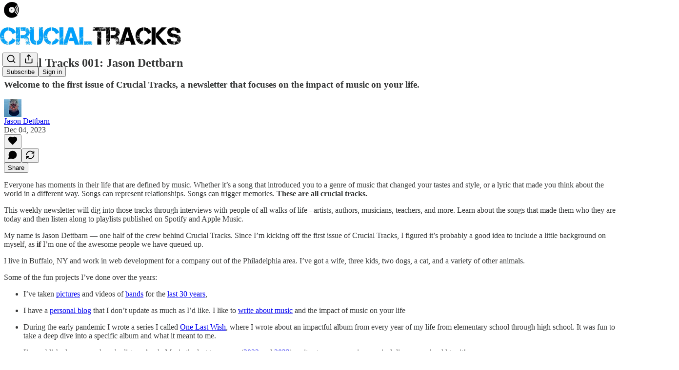

--- FILE ---
content_type: text/html; charset=utf-8
request_url: https://crucialtracks.substack.com/p/crucial-tracks-001-jason-dettbarn?utm_source=substack&utm_medium=email&utm_content=share&action=share
body_size: 43280
content:
<!DOCTYPE html>
<html lang="en">
    <head>
        <meta charset="utf-8" />
        <meta name="norton-safeweb-site-verification" content="24usqpep0ejc5w6hod3dulxwciwp0djs6c6ufp96av3t4whuxovj72wfkdjxu82yacb7430qjm8adbd5ezlt4592dq4zrvadcn9j9n-0btgdzpiojfzno16-fnsnu7xd" />
        
        <link rel="preconnect" href="https://substackcdn.com" />
        

        
            <title data-rh="true">Crucial Tracks 001: Jason Dettbarn  - by Jason Dettbarn</title>
            
            <meta data-rh="true" name="theme-color" content="#ffffff"/><meta data-rh="true" property="og:type" content="article"/><meta data-rh="true" property="og:title" content="Crucial Tracks 001: Jason Dettbarn "/><meta data-rh="true" name="twitter:title" content="Crucial Tracks 001: Jason Dettbarn "/><meta data-rh="true" name="description" content="Welcome to the first issue of Crucial Tracks, a newsletter that focuses on the impact of music on your life."/><meta data-rh="true" property="og:description" content="Welcome to the first issue of Crucial Tracks, a newsletter that focuses on the impact of music on your life."/><meta data-rh="true" name="twitter:description" content="Welcome to the first issue of Crucial Tracks, a newsletter that focuses on the impact of music on your life."/><meta data-rh="true" property="og:image" content="https://substackcdn.com/image/fetch/$s_!w7_m!,w_1200,h_600,c_fill,f_jpg,q_auto:good,fl_progressive:steep,g_auto/https%3A%2F%2Fsubstack-post-media.s3.amazonaws.com%2Fpublic%2Fimages%2F19f86e71-616e-43e3-9fbc-bcdc7a4815f2_728x410.jpeg"/><meta data-rh="true" name="twitter:image" content="https://substackcdn.com/image/fetch/$s_!-S-R!,f_auto,q_auto:best,fl_progressive:steep/https%3A%2F%2Fcrucialtracks.substack.com%2Fapi%2Fv1%2Fpost_preview%2F137865107%2Ftwitter.jpg%3Fversion%3D4"/><meta data-rh="true" name="twitter:card" content="summary_large_image"/><meta data-rh="true" property="interactionStatistic" content="[{&quot;@type&quot;:&quot;InteractionCounter&quot;,&quot;interactionType&quot;:&quot;https://schema.org/LikeAction&quot;,&quot;userInteractionCount&quot;:0},{&quot;@type&quot;:&quot;InteractionCounter&quot;,&quot;interactionType&quot;:&quot;https://schema.org/CommentAction&quot;,&quot;userInteractionCount&quot;:0}]"/>
            
            
        

        

        <style>
          @layer legacy, tailwind, pencraftReset, pencraft;
        </style>

        
        <link rel="preload" as="style" href="https://substackcdn.com/bundle/theme/main.3446afbb131e821ace18.css" />
        
        
        

        
            
                <link rel="stylesheet" type="text/css" href="https://substackcdn.com/bundle/static/css/7276.3fc6a5c9.css" />
            
                <link rel="stylesheet" type="text/css" href="https://substackcdn.com/bundle/static/css/8447.474bb763.css" />
            
                <link rel="stylesheet" type="text/css" href="https://substackcdn.com/bundle/static/css/3745.a7583465.css" />
            
                <link rel="stylesheet" type="text/css" href="https://substackcdn.com/bundle/static/css/9810.c0d3af28.css" />
            
                <link rel="stylesheet" type="text/css" href="https://substackcdn.com/bundle/static/css/9108.9d295076.css" />
            
                <link rel="stylesheet" type="text/css" href="https://substackcdn.com/bundle/static/css/5925.9af1e3a5.css" />
            
                <link rel="stylesheet" type="text/css" href="https://substackcdn.com/bundle/static/css/9056.bbf93a73.css" />
            
                <link rel="stylesheet" type="text/css" href="https://substackcdn.com/bundle/static/css/3928.af9fb77b.css" />
            
                <link rel="stylesheet" type="text/css" href="https://substackcdn.com/bundle/static/css/4448.34775291.css" />
            
                <link rel="stylesheet" type="text/css" href="https://substackcdn.com/bundle/static/css/9148.e5fdf520.css" />
            
                <link rel="stylesheet" type="text/css" href="https://substackcdn.com/bundle/static/css/4180.143f2659.css" />
            
                <link rel="stylesheet" type="text/css" href="https://substackcdn.com/bundle/static/css/main.d47bd7b7.css" />
            
                <link rel="stylesheet" type="text/css" href="https://substackcdn.com/bundle/static/css/4180.143f2659.css" />
            
                <link rel="stylesheet" type="text/css" href="https://substackcdn.com/bundle/static/css/9148.e5fdf520.css" />
            
                <link rel="stylesheet" type="text/css" href="https://substackcdn.com/bundle/static/css/4448.34775291.css" />
            
                <link rel="stylesheet" type="text/css" href="https://substackcdn.com/bundle/static/css/3928.af9fb77b.css" />
            
                <link rel="stylesheet" type="text/css" href="https://substackcdn.com/bundle/static/css/9056.bbf93a73.css" />
            
                <link rel="stylesheet" type="text/css" href="https://substackcdn.com/bundle/static/css/5925.9af1e3a5.css" />
            
                <link rel="stylesheet" type="text/css" href="https://substackcdn.com/bundle/static/css/9108.9d295076.css" />
            
                <link rel="stylesheet" type="text/css" href="https://substackcdn.com/bundle/static/css/9810.c0d3af28.css" />
            
                <link rel="stylesheet" type="text/css" href="https://substackcdn.com/bundle/static/css/6379.813be60f.css" />
            
        

        
        
        
        
        <meta name="viewport" content="width=device-width, initial-scale=1, maximum-scale=1, user-scalable=0, viewport-fit=cover" />
        <meta name="author" content="Jason Dettbarn" />
        <meta property="og:url" content="https://crucialtracks.substack.com/p/crucial-tracks-001-jason-dettbarn" />
        
        
        <link rel="canonical" href="https://crucialtracks.substack.com/p/crucial-tracks-001-jason-dettbarn" />
        

        

        

        

        
            
                <link rel="shortcut icon" href="https://substackcdn.com/image/fetch/$s_!PrBg!,f_auto,q_auto:good,fl_progressive:steep/https%3A%2F%2Fsubstack-post-media.s3.amazonaws.com%2Fpublic%2Fimages%2F10d69d0f-37f4-4ce3-9dee-5094d75203f8%2Ffavicon.ico">
            
        
            
                <link rel="icon" type="image/png" sizes="16x16" href="https://substackcdn.com/image/fetch/$s_!KyP4!,f_auto,q_auto:good,fl_progressive:steep/https%3A%2F%2Fsubstack-post-media.s3.amazonaws.com%2Fpublic%2Fimages%2F10d69d0f-37f4-4ce3-9dee-5094d75203f8%2Ffavicon-16x16.png">
            
        
            
                <link rel="icon" type="image/png" sizes="32x32" href="https://substackcdn.com/image/fetch/$s_!a6xv!,f_auto,q_auto:good,fl_progressive:steep/https%3A%2F%2Fsubstack-post-media.s3.amazonaws.com%2Fpublic%2Fimages%2F10d69d0f-37f4-4ce3-9dee-5094d75203f8%2Ffavicon-32x32.png">
            
        
            
                <link rel="icon" type="image/png" sizes="48x48" href="https://substackcdn.com/image/fetch/$s_!ZGSx!,f_auto,q_auto:good,fl_progressive:steep/https%3A%2F%2Fsubstack-post-media.s3.amazonaws.com%2Fpublic%2Fimages%2F10d69d0f-37f4-4ce3-9dee-5094d75203f8%2Ffavicon-48x48.png">
            
        
            
                <link rel="apple-touch-icon" sizes="57x57" href="https://substackcdn.com/image/fetch/$s_!m-nk!,f_auto,q_auto:good,fl_progressive:steep/https%3A%2F%2Fsubstack-post-media.s3.amazonaws.com%2Fpublic%2Fimages%2F10d69d0f-37f4-4ce3-9dee-5094d75203f8%2Fapple-touch-icon-57x57.png">
            
        
            
                <link rel="apple-touch-icon" sizes="60x60" href="https://substackcdn.com/image/fetch/$s_!VdAn!,f_auto,q_auto:good,fl_progressive:steep/https%3A%2F%2Fsubstack-post-media.s3.amazonaws.com%2Fpublic%2Fimages%2F10d69d0f-37f4-4ce3-9dee-5094d75203f8%2Fapple-touch-icon-60x60.png">
            
        
            
                <link rel="apple-touch-icon" sizes="72x72" href="https://substackcdn.com/image/fetch/$s_!O4LC!,f_auto,q_auto:good,fl_progressive:steep/https%3A%2F%2Fsubstack-post-media.s3.amazonaws.com%2Fpublic%2Fimages%2F10d69d0f-37f4-4ce3-9dee-5094d75203f8%2Fapple-touch-icon-72x72.png">
            
        
            
                <link rel="apple-touch-icon" sizes="76x76" href="https://substackcdn.com/image/fetch/$s_!bwaB!,f_auto,q_auto:good,fl_progressive:steep/https%3A%2F%2Fsubstack-post-media.s3.amazonaws.com%2Fpublic%2Fimages%2F10d69d0f-37f4-4ce3-9dee-5094d75203f8%2Fapple-touch-icon-76x76.png">
            
        
            
                <link rel="apple-touch-icon" sizes="114x114" href="https://substackcdn.com/image/fetch/$s_!Nsup!,f_auto,q_auto:good,fl_progressive:steep/https%3A%2F%2Fsubstack-post-media.s3.amazonaws.com%2Fpublic%2Fimages%2F10d69d0f-37f4-4ce3-9dee-5094d75203f8%2Fapple-touch-icon-114x114.png">
            
        
            
                <link rel="apple-touch-icon" sizes="120x120" href="https://substackcdn.com/image/fetch/$s_!s80N!,f_auto,q_auto:good,fl_progressive:steep/https%3A%2F%2Fsubstack-post-media.s3.amazonaws.com%2Fpublic%2Fimages%2F10d69d0f-37f4-4ce3-9dee-5094d75203f8%2Fapple-touch-icon-120x120.png">
            
        
            
                <link rel="apple-touch-icon" sizes="144x144" href="https://substackcdn.com/image/fetch/$s_!47-j!,f_auto,q_auto:good,fl_progressive:steep/https%3A%2F%2Fsubstack-post-media.s3.amazonaws.com%2Fpublic%2Fimages%2F10d69d0f-37f4-4ce3-9dee-5094d75203f8%2Fapple-touch-icon-144x144.png">
            
        
            
                <link rel="apple-touch-icon" sizes="152x152" href="https://substackcdn.com/image/fetch/$s_!Ix8O!,f_auto,q_auto:good,fl_progressive:steep/https%3A%2F%2Fsubstack-post-media.s3.amazonaws.com%2Fpublic%2Fimages%2F10d69d0f-37f4-4ce3-9dee-5094d75203f8%2Fapple-touch-icon-152x152.png">
            
        
            
                <link rel="apple-touch-icon" sizes="167x167" href="https://substackcdn.com/image/fetch/$s_!LiEz!,f_auto,q_auto:good,fl_progressive:steep/https%3A%2F%2Fsubstack-post-media.s3.amazonaws.com%2Fpublic%2Fimages%2F10d69d0f-37f4-4ce3-9dee-5094d75203f8%2Fapple-touch-icon-167x167.png">
            
        
            
                <link rel="apple-touch-icon" sizes="180x180" href="https://substackcdn.com/image/fetch/$s_!TgFQ!,f_auto,q_auto:good,fl_progressive:steep/https%3A%2F%2Fsubstack-post-media.s3.amazonaws.com%2Fpublic%2Fimages%2F10d69d0f-37f4-4ce3-9dee-5094d75203f8%2Fapple-touch-icon-180x180.png">
            
        
            
                <link rel="apple-touch-icon" sizes="1024x1024" href="https://substackcdn.com/image/fetch/$s_!3NrA!,f_auto,q_auto:good,fl_progressive:steep/https%3A%2F%2Fsubstack-post-media.s3.amazonaws.com%2Fpublic%2Fimages%2F10d69d0f-37f4-4ce3-9dee-5094d75203f8%2Fapple-touch-icon-1024x1024.png">
            
        
            
        
            
        
            
        

        

        
            <link rel="alternate" type="application/rss+xml" href="/feed" title="Crucial Tracks"/>
        

        
        
        

        <style>:root{--color_theme_bg_pop:#00A1FE;--background_pop:#00A1FE;--cover_bg_color:#FFFFFF;--cover_bg_color_secondary:#f0f0f0;--background_pop_darken:#0091e5;--print_on_pop:#ffffff;--color_theme_bg_pop_darken:#0091e5;--color_theme_print_on_pop:#ffffff;--color_theme_bg_pop_20:rgba(0, 161, 254, 0.2);--color_theme_bg_pop_30:rgba(0, 161, 254, 0.3);--border_subtle:rgba(204, 204, 204, 0.5);--background_subtle:rgba(217, 241, 255, 0.4);--print_pop:#00a1fe;--color_theme_accent:#00a1fe;--cover_print_primary:#363737;--cover_print_secondary:#757575;--cover_print_tertiary:#b6b6b6;--cover_border_color:#00a1fe;--font_family_headings_preset:'SF Pro Display', -apple-system, system-ui, BlinkMacSystemFont, 'Inter', 'Segoe UI', Roboto, Helvetica, Arial, sans-serif, 'Apple Color Emoji', 'Segoe UI Emoji', 'Segoe UI Symbol';--font_weight_headings_preset:900;--font_family_body_preset:'SF Pro Display', -apple-system, system-ui, BlinkMacSystemFont, 'Inter', 'Segoe UI', Roboto, Helvetica, Arial, sans-serif, 'Apple Color Emoji', 'Segoe UI Emoji', 'Segoe UI Symbol';--font_weight_body_preset:400;--font_preset_heading:heavy_sans;--font_preset_body:sans;--home_hero:newspaper;--home_posts:list;--web_bg_color:#ffffff;--background_contrast_1:#f0f0f0;--background_contrast_2:#dddddd;--background_contrast_3:#b7b7b7;--background_contrast_4:#929292;--background_contrast_5:#515151;--color_theme_bg_contrast_1:#f0f0f0;--color_theme_bg_contrast_2:#dddddd;--color_theme_bg_contrast_3:#b7b7b7;--color_theme_bg_contrast_4:#929292;--color_theme_bg_contrast_5:#515151;--color_theme_bg_elevated:#ffffff;--color_theme_bg_elevated_secondary:#f0f0f0;--color_theme_bg_elevated_tertiary:#dddddd;--color_theme_detail:#e6e6e6;--background_contrast_pop:rgba(0, 161, 254, 0.4);--color_theme_bg_contrast_pop:rgba(0, 161, 254, 0.4);--input_background:#ffffff;--cover_input_background:#ffffff;--tooltip_background:#191919;--web_bg_color_h:0;--web_bg_color_s:0%;--web_bg_color_l:100%;--print_on_web_bg_color:#363737;--print_secondary_on_web_bg_color:#868787;--selected_comment_background_color:#fdf9f3;--background_pop_rgb:0, 161, 254;--background_pop_rgb_pc:0 161 254;--color_theme_bg_pop_rgb:0, 161, 254;--color_theme_bg_pop_rgb_pc:0 161 254;--color_theme_accent_rgb:0, 161, 254;--color_theme_accent_rgb_pc:0 161 254;}</style>

        
            <link rel="stylesheet" href="https://substackcdn.com/bundle/theme/main.3446afbb131e821ace18.css" />
        

        <style></style>

        

        

        

        
            <script async="true" src="https://www.googletagmanager.com/gtag/js?id=G-G9X6KHXC93&l=GA4DataLayer" >
            </script>
        
    </head>

    <body class="">
        

        

        

        

        

        

        <div id="entry">
            <div id="main" class="main typography use-theme-bg"><div class="pencraft pc-display-contents pc-reset pubTheme-yiXxQA"><div data-testid="navbar" class="main-menu"><div class="mainMenuContent-DME8DR"><div style="position:relative;height:87px;" class="pencraft pc-display-flex pc-gap-12 pc-paddingLeft-20 pc-paddingRight-20 pc-justifyContent-space-between pc-alignItems-center pc-reset border-bottom-detail-k1F6C4 topBar-pIF0J1"><div style="flex-basis:0px;flex-grow:1;" class="logoContainer-p12gJb"><a href="/" native class="pencraft pc-display-contents pc-reset"><div draggable="false" class="pencraft pc-display-flex pc-position-relative pc-reset"><div style="width:40px;height:40px;" class="pencraft pc-display-flex pc-reset bg-white-ZBV5av pc-borderRadius-sm overflow-hidden-WdpwT6 sizing-border-box-DggLA4"><picture><source type="image/webp" srcset="https://substackcdn.com/image/fetch/$s_!m1cY!,w_80,h_80,c_fill,f_webp,q_auto:good,fl_progressive:steep,g_auto/https%3A%2F%2Fsubstack-post-media.s3.amazonaws.com%2Fpublic%2Fimages%2F94c72ec4-25d7-4ce9-982e-ee115d01d28a_724x724.png"/><img src="https://substackcdn.com/image/fetch/$s_!m1cY!,w_80,h_80,c_fill,f_auto,q_auto:good,fl_progressive:steep,g_auto/https%3A%2F%2Fsubstack-post-media.s3.amazonaws.com%2Fpublic%2Fimages%2F94c72ec4-25d7-4ce9-982e-ee115d01d28a_724x724.png" sizes="100vw" alt="Crucial Tracks" width="80" height="80" style="width:40px;height:40px;" draggable="false" class="img-OACg1c object-fit-cover-u4ReeV pencraft pc-reset"/></picture></div></div></a></div><div style="flex-grow:0;" class="titleContainer-DJYq5v"><h1 class="pencraft pc-reset font-pub-headings-FE5byy reset-IxiVJZ title-oOnUGd titleWithWordmark-GfqxEZ"><a href="/" class="pencraft pc-display-contents pc-reset"><img alt="Crucial Tracks" src="https://substackcdn.com/image/fetch/$s_!F6YG!,e_trim:10:white/e_trim:10:transparent/h_72,c_limit,f_auto,q_auto:good,fl_progressive:steep/https%3A%2F%2Fsubstack-post-media.s3.amazonaws.com%2Fpublic%2Fimages%2F2ae023cf-59fb-4d05-9a07-4b19ab537312_1344x256.jpeg" style="display:block;height:36px;"/></a></h1></div><div style="flex-basis:0px;flex-grow:1;" class="pencraft pc-display-flex pc-justifyContent-flex-end pc-alignItems-center pc-reset"><div class="buttonsContainer-SJBuep"><div class="pencraft pc-display-flex pc-gap-8 pc-justifyContent-flex-end pc-alignItems-center pc-reset navbar-buttons"><div class="pencraft pc-display-flex pc-gap-4 pc-reset"><span data-state="closed"><button tabindex="0" type="button" aria-label="Search" class="pencraft pc-reset pencraft iconButton-mq_Et5 iconButtonBase-dJGHgN buttonBase-GK1x3M buttonStyle-r7yGCK size_md-gCDS3o priority_tertiary-rlke8z"><svg xmlns="http://www.w3.org/2000/svg" width="20" height="20" viewBox="0 0 24 24" fill="none" stroke="currentColor" stroke-width="2" stroke-linecap="round" stroke-linejoin="round" class="lucide lucide-search"><circle cx="11" cy="11" r="8"></circle><path d="m21 21-4.3-4.3"></path></svg></button></span><button tabindex="0" type="button" aria-label="Share Publication" id="headlessui-menu-button-P0-5" aria-haspopup="menu" aria-expanded="false" data-headlessui-state class="pencraft pc-reset pencraft iconButton-mq_Et5 iconButtonBase-dJGHgN buttonBase-GK1x3M buttonStyle-r7yGCK size_md-gCDS3o priority_tertiary-rlke8z"><svg xmlns="http://www.w3.org/2000/svg" width="20" height="20" viewBox="0 0 24 24" fill="none" stroke="currentColor" stroke-width="2" stroke-linecap="round" stroke-linejoin="round" class="lucide lucide-share"><path d="M4 12v8a2 2 0 0 0 2 2h12a2 2 0 0 0 2-2v-8"></path><polyline points="16 6 12 2 8 6"></polyline><line x1="12" x2="12" y1="2" y2="15"></line></svg></button></div><button tabindex="0" type="button" data-testid="noncontributor-cta-button" class="pencraft pc-reset pencraft buttonBase-GK1x3M buttonText-X0uSmG buttonStyle-r7yGCK priority_primary-RfbeYt size_md-gCDS3o">Subscribe</button><button tabindex="0" type="button" native data-href="https://substack.com/sign-in?redirect=%2Fp%2Fcrucial-tracks-001-jason-dettbarn%3Futm_source%3Dsubstack%26utm_medium%3Demail%26utm_content%3Dshare%26action%3Dshare&amp;for_pub=crucialtracks" class="pencraft pc-reset pencraft buttonBase-GK1x3M buttonText-X0uSmG buttonStyle-r7yGCK priority_tertiary-rlke8z size_md-gCDS3o">Sign in</button></div></div></div></div></div><div style="height:88px;"></div></div></div><div><script type="application/ld+json">{"@context":"https://schema.org","@type":"NewsArticle","url":"https://crucialtracks.substack.com/p/crucial-tracks-001-jason-dettbarn","mainEntityOfPage":"https://crucialtracks.substack.com/p/crucial-tracks-001-jason-dettbarn","headline":"Crucial Tracks 001: Jason Dettbarn ","description":"Welcome to the first issue of Crucial Tracks, a newsletter that focuses on the impact of music on your life.","image":[{"@type":"ImageObject","url":"https://substack-post-media.s3.amazonaws.com/public/images/19f86e71-616e-43e3-9fbc-bcdc7a4815f2_728x410.jpeg"}],"datePublished":"2023-12-04T12:34:24+00:00","dateModified":"2023-12-04T12:34:24+00:00","isAccessibleForFree":true,"author":[{"@type":"Person","name":"Jason Dettbarn","url":"https://substack.com/@endonend","description":"I am a patient boy. ","identifier":"user:2156837","image":{"@type":"ImageObject","contentUrl":"https://substackcdn.com/image/fetch/$s_!6xR7!,f_auto,q_auto:good,fl_progressive:steep/https%3A%2F%2Fsubstack-post-media.s3.amazonaws.com%2Fpublic%2Fimages%2F1780f75d-7295-479b-a271-3fdcbaf1ed45_2222x2963.jpeg","thumbnailUrl":"https://substackcdn.com/image/fetch/$s_!6xR7!,w_128,h_128,c_limit,f_auto,q_auto:good,fl_progressive:steep/https%3A%2F%2Fsubstack-post-media.s3.amazonaws.com%2Fpublic%2Fimages%2F1780f75d-7295-479b-a271-3fdcbaf1ed45_2222x2963.jpeg"}}],"publisher":{"@type":"Organization","name":"Crucial Tracks","url":"https://crucialtracks.substack.com","description":"The songs that made you. ","interactionStatistic":{"@type":"InteractionCounter","name":"Subscribers","interactionType":"https://schema.org/SubscribeAction","userInteractionCount":10},"identifier":"pub:2014648","logo":{"@type":"ImageObject","url":"https://substackcdn.com/image/fetch/$s_!m1cY!,f_auto,q_auto:good,fl_progressive:steep/https%3A%2F%2Fsubstack-post-media.s3.amazonaws.com%2Fpublic%2Fimages%2F94c72ec4-25d7-4ce9-982e-ee115d01d28a_724x724.png","contentUrl":"https://substackcdn.com/image/fetch/$s_!m1cY!,f_auto,q_auto:good,fl_progressive:steep/https%3A%2F%2Fsubstack-post-media.s3.amazonaws.com%2Fpublic%2Fimages%2F94c72ec4-25d7-4ce9-982e-ee115d01d28a_724x724.png","thumbnailUrl":"https://substackcdn.com/image/fetch/$s_!m1cY!,w_128,h_128,c_limit,f_auto,q_auto:good,fl_progressive:steep/https%3A%2F%2Fsubstack-post-media.s3.amazonaws.com%2Fpublic%2Fimages%2F94c72ec4-25d7-4ce9-982e-ee115d01d28a_724x724.png"},"image":{"@type":"ImageObject","url":"https://substackcdn.com/image/fetch/$s_!m1cY!,f_auto,q_auto:good,fl_progressive:steep/https%3A%2F%2Fsubstack-post-media.s3.amazonaws.com%2Fpublic%2Fimages%2F94c72ec4-25d7-4ce9-982e-ee115d01d28a_724x724.png","contentUrl":"https://substackcdn.com/image/fetch/$s_!m1cY!,f_auto,q_auto:good,fl_progressive:steep/https%3A%2F%2Fsubstack-post-media.s3.amazonaws.com%2Fpublic%2Fimages%2F94c72ec4-25d7-4ce9-982e-ee115d01d28a_724x724.png","thumbnailUrl":"https://substackcdn.com/image/fetch/$s_!m1cY!,w_128,h_128,c_limit,f_auto,q_auto:good,fl_progressive:steep/https%3A%2F%2Fsubstack-post-media.s3.amazonaws.com%2Fpublic%2Fimages%2F94c72ec4-25d7-4ce9-982e-ee115d01d28a_724x724.png"}}}</script><div aria-label="Post" role="main" class="single-post-container"><div class="container"><div class="single-post"><div class="pencraft pc-display-contents pc-reset pubTheme-yiXxQA"><article class="typography newsletter-post post"><div role="region" aria-label="Post header" class="post-header"><h1 dir="auto" class="post-title published title-X77sOw">Crucial Tracks 001: Jason Dettbarn </h1><h3 dir="auto" class="subtitle subtitle-HEEcLo">Welcome to the first issue of Crucial Tracks, a newsletter that focuses on the impact of music on your life. </h3><div aria-label="Post UFI" role="region" class="pencraft pc-display-flex pc-flexDirection-column pc-paddingBottom-16 pc-reset"><div class="pencraft pc-display-flex pc-flexDirection-column pc-paddingTop-16 pc-paddingBottom-16 pc-reset"><div class="pencraft pc-display-flex pc-gap-12 pc-alignItems-center pc-reset byline-wrapper"><div class="pencraft pc-display-flex pc-reset"><div class="pencraft pc-display-flex pc-flexDirection-row pc-gap-8 pc-alignItems-center pc-justifyContent-flex-start pc-reset"><div style="--scale:36px;--offset:9px;--border-width:4.5px;" class="pencraft pc-display-flex pc-flexDirection-row pc-alignItems-center pc-justifyContent-flex-start pc-reset ltr-qDBmby"><a href="https://substack.com/@endonend" aria-label="View Jason Dettbarn's profile" class="pencraft pc-display-contents pc-reset"><div style="--scale:36px;" tabindex="0" class="pencraft pc-display-flex pc-width-36 pc-height-36 pc-justifyContent-center pc-alignItems-center pc-position-relative pc-reset bg-secondary-UUD3_J flex-auto-j3S2WA animate-XFJxE4 outline-detail-vcQLyr pc-borderRadius-full overflow-hidden-WdpwT6 sizing-border-box-DggLA4 pressable-sm-YIJFKJ showFocus-sk_vEm container-TAtrWj interactive-UkK0V6 avatar-u8q6xB last-JfNEJ_"><div style="--scale:36px;" title="Jason Dettbarn" class="pencraft pc-display-flex pc-width-36 pc-height-36 pc-justifyContent-center pc-alignItems-center pc-position-relative pc-reset bg-secondary-UUD3_J flex-auto-j3S2WA outline-detail-vcQLyr pc-borderRadius-full overflow-hidden-WdpwT6 sizing-border-box-DggLA4 container-TAtrWj"><picture><source type="image/webp" srcset="https://substackcdn.com/image/fetch/$s_!6xR7!,w_36,h_36,c_fill,f_webp,q_auto:good,fl_progressive:steep/https%3A%2F%2Fsubstack-post-media.s3.amazonaws.com%2Fpublic%2Fimages%2F1780f75d-7295-479b-a271-3fdcbaf1ed45_2222x2963.jpeg 36w, https://substackcdn.com/image/fetch/$s_!6xR7!,w_72,h_72,c_fill,f_webp,q_auto:good,fl_progressive:steep/https%3A%2F%2Fsubstack-post-media.s3.amazonaws.com%2Fpublic%2Fimages%2F1780f75d-7295-479b-a271-3fdcbaf1ed45_2222x2963.jpeg 72w, https://substackcdn.com/image/fetch/$s_!6xR7!,w_108,h_108,c_fill,f_webp,q_auto:good,fl_progressive:steep/https%3A%2F%2Fsubstack-post-media.s3.amazonaws.com%2Fpublic%2Fimages%2F1780f75d-7295-479b-a271-3fdcbaf1ed45_2222x2963.jpeg 108w" sizes="36px"/><img src="https://substackcdn.com/image/fetch/$s_!6xR7!,w_36,h_36,c_fill,f_auto,q_auto:good,fl_progressive:steep/https%3A%2F%2Fsubstack-post-media.s3.amazonaws.com%2Fpublic%2Fimages%2F1780f75d-7295-479b-a271-3fdcbaf1ed45_2222x2963.jpeg" sizes="36px" alt="Jason Dettbarn's avatar" srcset="https://substackcdn.com/image/fetch/$s_!6xR7!,w_36,h_36,c_fill,f_auto,q_auto:good,fl_progressive:steep/https%3A%2F%2Fsubstack-post-media.s3.amazonaws.com%2Fpublic%2Fimages%2F1780f75d-7295-479b-a271-3fdcbaf1ed45_2222x2963.jpeg 36w, https://substackcdn.com/image/fetch/$s_!6xR7!,w_72,h_72,c_fill,f_auto,q_auto:good,fl_progressive:steep/https%3A%2F%2Fsubstack-post-media.s3.amazonaws.com%2Fpublic%2Fimages%2F1780f75d-7295-479b-a271-3fdcbaf1ed45_2222x2963.jpeg 72w, https://substackcdn.com/image/fetch/$s_!6xR7!,w_108,h_108,c_fill,f_auto,q_auto:good,fl_progressive:steep/https%3A%2F%2Fsubstack-post-media.s3.amazonaws.com%2Fpublic%2Fimages%2F1780f75d-7295-479b-a271-3fdcbaf1ed45_2222x2963.jpeg 108w" width="36" height="36" draggable="false" class="img-OACg1c object-fit-cover-u4ReeV pencraft pc-reset"/></picture></div></div></a></div></div></div><div class="pencraft pc-display-flex pc-flexDirection-column pc-reset"><div class="pencraft pc-reset color-pub-primary-text-NyXPlw line-height-20-t4M0El font-meta-MWBumP size-11-NuY2Zx weight-medium-fw81nC transform-uppercase-yKDgcq reset-IxiVJZ meta-EgzBVA"><div class="profile-hover-card-target profileHoverCardTarget-PBxvGm"><a href="https://substack.com/@endonend" class="pencraft pc-reset decoration-hover-underline-ClDVRM reset-IxiVJZ">Jason Dettbarn</a></div></div><div class="pencraft pc-display-flex pc-gap-4 pc-reset"><div class="pencraft pc-reset color-pub-secondary-text-hGQ02T line-height-20-t4M0El font-meta-MWBumP size-11-NuY2Zx weight-medium-fw81nC transform-uppercase-yKDgcq reset-IxiVJZ meta-EgzBVA">Dec 04, 2023</div></div></div></div></div><div class="pencraft pc-display-flex pc-gap-16 pc-paddingTop-16 pc-paddingBottom-16 pc-justifyContent-space-between pc-alignItems-center pc-reset flex-grow-rzmknG border-top-detail-themed-k9TZAY border-bottom-detail-themed-Ua9186 post-ufi"><div class="pencraft pc-display-flex pc-gap-8 pc-reset"><div class="like-button-container post-ufi-button style-button"><button tabindex="0" type="button" aria-label="Like" aria-pressed="false" class="pencraft pc-reset pencraft post-ufi-button style-button no-label with-border"><svg role="img" style="height:20px;width:20px;" width="20" height="20" viewBox="0 0 24 24" fill="#000000" stroke-width="2" stroke="#000" xmlns="http://www.w3.org/2000/svg" class="icon"><g><title></title><svg xmlns="http://www.w3.org/2000/svg" width="24" height="24" viewBox="0 0 24 24" stroke-width="2" stroke-linecap="round" stroke-linejoin="round" class="lucide lucide-heart"><path d="M19 14c1.49-1.46 3-3.21 3-5.5A5.5 5.5 0 0 0 16.5 3c-1.76 0-3 .5-4.5 2-1.5-1.5-2.74-2-4.5-2A5.5 5.5 0 0 0 2 8.5c0 2.3 1.5 4.05 3 5.5l7 7Z"></path></svg></g></svg></button></div><button tabindex="0" type="button" aria-label="View comments (0)" data-href="https://crucialtracks.substack.com/p/crucial-tracks-001-jason-dettbarn/comments" class="pencraft pc-reset pencraft post-ufi-button style-button post-ufi-comment-button no-label with-border"><svg role="img" style="height:20px;width:20px;" width="20" height="20" viewBox="0 0 24 24" fill="#000000" stroke-width="2" stroke="#000" xmlns="http://www.w3.org/2000/svg" class="icon"><g><title></title><svg xmlns="http://www.w3.org/2000/svg" width="24" height="24" viewBox="0 0 24 24" stroke-width="2" stroke-linecap="round" stroke-linejoin="round" class="lucide lucide-message-circle"><path d="M7.9 20A9 9 0 1 0 4 16.1L2 22Z"></path></svg></g></svg></button><button tabindex="0" type="button" class="pencraft pc-reset pencraft post-ufi-button style-button no-label with-border"><svg role="img" style="height:20px;width:20px;" width="20" height="20" viewBox="0 0 24 24" fill="none" stroke-width="2" stroke="#000" xmlns="http://www.w3.org/2000/svg" class="icon"><g><title></title><path d="M21 3V8M21 8H16M21 8L18 5.29962C16.7056 4.14183 15.1038 3.38328 13.3879 3.11547C11.6719 2.84766 9.9152 3.08203 8.32951 3.79031C6.74382 4.49858 5.39691 5.65051 4.45125 7.10715C3.5056 8.5638 3.00158 10.2629 3 11.9996M3 21V16M3 16H8M3 16L6 18.7C7.29445 19.8578 8.89623 20.6163 10.6121 20.8841C12.3281 21.152 14.0848 20.9176 15.6705 20.2093C17.2562 19.501 18.6031 18.3491 19.5487 16.8925C20.4944 15.4358 20.9984 13.7367 21 12" stroke-linecap="round" stroke-linejoin="round"></path></g></svg></button></div><div class="pencraft pc-display-flex pc-gap-8 pc-reset"><button tabindex="0" type="button" data-href="javascript:void(0)" class="pencraft pc-reset pencraft post-ufi-button style-button no-icon has-label with-border"><div class="label">Share</div></button></div></div></div></div><div class="visibility-check"></div><div><div class="available-content"><div dir="auto" class="body markup"><p><span>Everyone has moments in their life that are defined by music. Whether it’s a song that introduced you to a genre of music that changed your tastes and style, or a lyric that made you think about the world in a different way. Songs can represent relationships. Songs can trigger memories. </span><strong>These are all crucial tracks.</strong></p><p>This weekly newsletter will dig into those tracks through interviews with people of all walks of life - artists, authors, musicians, teachers, and more. Learn about the songs that made them who they are today and then listen along to playlists published on Spotify and Apple Music. </p><p><span>My name is Jason Dettbarn — one half of the crew behind Crucial Tracks. Since I’m kicking off the first issue of Crucial Tracks, I figured it’s probably a good idea to include a little background on myself, as </span><strong>if</strong><span> I’m one of the awesome people we have queued up.</span></p><p>I live in Buffalo, NY and work in web development for a company out of the Philadelphia area. I’ve got a wife, three kids, two dogs, a cat, and a variety of other animals. </p><p>Some of the fun projects I’ve done over the years:</p><ul><li><p><span>I’ve taken </span><a href="https://www.flickr.com/photos/endonend/albums/72157623621854836/with/4433458419" rel="nofollow ugc noopener">pictures</a><span> and videos of </span><a href="https://www.flickr.com/photos/endonend/albums/72157706404847525" rel="nofollow ugc noopener">bands</a><span> for the </span><a href="https://www.noecho.net/features/90s-hardcore-photo-party-new-york" rel="nofollow ugc noopener">last 30 years</a><span>, </span></p></li><li><p><span>I have a </span><a href="https://endonend.org" rel="nofollow ugc noopener">personal blog</a><span> that I don’t update as much as I’d like. I like to </span><a href="https://endonend.org/categories/one-last-wish/" rel="nofollow ugc noopener">write about music</a><span> and the impact of music on your life</span></p></li><li><p><span>During the early pandemic I wrote a series I called </span><a href="https://endonend.org/categories/one-last-wish/" rel="nofollow ugc noopener">One Last Wish</a><span>, where I wrote about an impactful album from every year of my life from elementary school through high school. It was fun to take a deep dive into a specific album and what it meant to me. </span></p></li><li><p><span>I’ve published a song-a-day playlist on Apple Music the last two years (</span><a href="https://music.apple.com/us/playlist/2022-365/pl.u-jWKJSd5X6YL" rel="nofollow ugc noopener">2022</a><span> and </span><a href="https://music.apple.com/us/playlist/2022-365/pl.u-jWKJSd5X6YL" rel="nofollow ugc noopener">2023</a><span>) — it acts as an amazing musical diary, you should try it!</span></p></li><li><p><span>I do annual round ups of my favorite albums (</span><a href="https://albumwhale.com/endonend/best-of-2021" rel="nofollow ugc noopener">2021</a><span>, </span><a href="https://albumwhale.com/endonend/best-of-2022" rel="nofollow ugc noopener">2022</a><span>, </span><a href="https://albumwhale.com/endonend/best-of-2023" rel="nofollow ugc noopener">2023</a><span>)</span></p></li></ul><p>The more I talked about my One Last Wish project with friends, the more I thought it would be awesome to get a little glimpse into the songs that influenced the people I admire. So, this Substack was born! </p><p><span>I also have the perfect partner in crime (and friend for almost 40 years) — Chris Fritton, aka </span><a href="https://itinerantprinter.com" rel="nofollow ugc noopener">The Itinerant Printer</a><span> — who thinks about this stuff as much, if not more than I do. Between the two of us, we came up with a pretty amazing list of people to approach for the first year of this project. </span><strong>I really hope you subscribe and stick around to read them all!</strong></p><div data-component-name="SubscribeWidget" class="subscribe-widget"><div class="pencraft pc-display-flex pc-justifyContent-center pc-reset"><div class="container-IpPqBD"><form action="/api/v1/free?nojs=true" method="post" novalidate class="form form-M5sC90"><input type="hidden" name="first_url" value/><input type="hidden" name="first_referrer" value/><input type="hidden" name="current_url"/><input type="hidden" name="current_referrer"/><input type="hidden" name="first_session_url" value/><input type="hidden" name="first_session_referrer" value/><input type="hidden" name="referral_code"/><input type="hidden" name="source" value="subscribe-widget"/><input type="hidden" name="referring_pub_id"/><input type="hidden" name="additional_referring_pub_ids"/><div class="sideBySideWrap-vGXrwP"><div class="emailInputWrapper-QlA86j"><div class="pencraft pc-display-flex pc-minWidth-0 pc-position-relative pc-reset flex-auto-j3S2WA"><input name="email" placeholder="Type your email..." type="email" class="pencraft emailInput-OkIMeB input-y4v6N4 inputText-pV_yWb"/></div></div><button tabindex="0" type="submit" disabled class="pencraft pc-reset pencraft rightButton primary subscribe-btn button-VFSdkv buttonBase-GK1x3M"><span class="button-text ">Subscribe</span></button></div><div id="error-container"></div></form></div></div></div><p><span>Each issue will feature 10 to 20 songs, along with running commentary from our guests. With this being the inaugural issue, I debated on format and the best way to present my selections. I considered chronological (both release date </span><em>and</em><span> life experience date), but I went with organizing my selections by genre and then building out my playlist as a mixtape. I know everyone is different, so it will be interesting to see how each issue and playlist are presented by our roster of immensely talented people.</span></p><p>Anyway, the stage has been set — the newsletter and first contributor introduced — so I think it’s time for the show. Enjoy!</p><h2 class="header-anchor-post">Hip-Hop (or the power of MTV)<div class="pencraft pc-display-flex pc-alignItems-center pc-position-absolute pc-reset header-anchor-parent"><div class="pencraft pc-display-contents pc-reset pubTheme-yiXxQA"><div id="§hip-hop-or-the-power-of-mtv" class="pencraft pc-reset header-anchor offset-top"></div><button tabindex="0" type="button" aria-label="Link" data-href="https://crucialtracks.substack.com/i/137865107/hip-hop-or-the-power-of-mtv" class="pencraft pc-reset pencraft iconButton-mq_Et5 iconButtonBase-dJGHgN buttonBase-GK1x3M buttonStyle-r7yGCK size_sm-G3LciD priority_secondary-S63h9o"><svg xmlns="http://www.w3.org/2000/svg" width="18" height="18" viewBox="0 0 24 24" fill="none" stroke="currentColor" stroke-width="2" stroke-linecap="round" stroke-linejoin="round" class="lucide lucide-link"><path d="M10 13a5 5 0 0 0 7.54.54l3-3a5 5 0 0 0-7.07-7.07l-1.72 1.71"></path><path d="M14 11a5 5 0 0 0-7.54-.54l-3 3a5 5 0 0 0 7.07 7.07l1.71-1.71"></path></svg></button></div></div></h2><p>Hip-hop wasn’t the first music I fell in love with (that would be “Footloose” by Kenny Loggins), but it was definitely the first genre that really drew me in as a kid. Let’s dig in to some of the tracks that got me to where I am today.</p><h3 class="header-anchor-post"><span>“It’s Tricky” by Run-DMC — off </span><em>Raising Hell</em><span> (1986)</span><div class="pencraft pc-display-flex pc-alignItems-center pc-position-absolute pc-reset header-anchor-parent"><div class="pencraft pc-display-contents pc-reset pubTheme-yiXxQA"><div id="§its-tricky-by-run-dmc-off-raising-hell" class="pencraft pc-reset header-anchor offset-top"></div><button tabindex="0" type="button" aria-label="Link" data-href="https://crucialtracks.substack.com/i/137865107/its-tricky-by-run-dmc-off-raising-hell" class="pencraft pc-reset pencraft iconButton-mq_Et5 iconButtonBase-dJGHgN buttonBase-GK1x3M buttonStyle-r7yGCK size_sm-G3LciD priority_secondary-S63h9o"><svg xmlns="http://www.w3.org/2000/svg" width="18" height="18" viewBox="0 0 24 24" fill="none" stroke="currentColor" stroke-width="2" stroke-linecap="round" stroke-linejoin="round" class="lucide lucide-link"><path d="M10 13a5 5 0 0 0 7.54.54l3-3a5 5 0 0 0-7.07-7.07l-1.72 1.71"></path><path d="M14 11a5 5 0 0 0-7.54-.54l-3 3a5 5 0 0 0 7.07 7.07l1.71-1.71"></path></svg></button></div></div></h3><p><span>It was the spring of fourth grade. I got </span><em>Raising Hell</em><span> and </span><em>King of Rock</em><span> on cassette, both purchased at Ames department store with birthday money I received from my relatives. The first albums I ever bought with my own money. I played the shit out of those tapes — so much so, Raising Hell broke and I had to get a new copy.</span></p><p>Of course this was just the start: my friends and I soon put together our own rap group. Each day after school we rapped along with every track. (I still know all of the words.) Our rap group culminated in a hallway performance (of an original song) for the 5th grade student teacher we were enamored with — it couldn’t have been any more cringe, but she was kind enough not to laugh. </p><p><strong>Also see</strong><span>: my </span><a href="https://endonend.org/2022/02/22/first-issue-first.html" rel="nofollow ugc noopener">1986 issue of One Last Wish</a><span> on </span><em>Raising Hell</em><span>.</span></p><div id="youtube2-l-O5IHVhWj0" data-attrs="{&quot;videoId&quot;:&quot;l-O5IHVhWj0&quot;,&quot;startTime&quot;:null,&quot;endTime&quot;:null}" data-component-name="Youtube2ToDOM" class="youtube-wrap"><div class="youtube-inner"><iframe src="https://www.youtube-nocookie.com/embed/l-O5IHVhWj0?rel=0&amp;autoplay=0&amp;showinfo=0&amp;enablejsapi=0" frameborder="0" loading="lazy" gesture="media" allow="autoplay; fullscreen" allowautoplay="true" allowfullscreen="true" width="728" height="409"></iframe></div></div><div><hr/></div><h3 class="header-anchor-post"><span>“Can I Kick It” by A Tribe Called Quest — off </span><em>People’s Instinctive Travels and the Paths of Rhythm</em><span> (1990)</span><div class="pencraft pc-display-flex pc-alignItems-center pc-position-absolute pc-reset header-anchor-parent"><div class="pencraft pc-display-contents pc-reset pubTheme-yiXxQA"><div id="§can-i-kick-it-by-a-tribe-called-quest-off-peoples-instinctive-travels-and-the-paths-of-rhythm" class="pencraft pc-reset header-anchor offset-top"></div><button tabindex="0" type="button" aria-label="Link" data-href="https://crucialtracks.substack.com/i/137865107/can-i-kick-it-by-a-tribe-called-quest-off-peoples-instinctive-travels-and-the-paths-of-rhythm" class="pencraft pc-reset pencraft iconButton-mq_Et5 iconButtonBase-dJGHgN buttonBase-GK1x3M buttonStyle-r7yGCK size_sm-G3LciD priority_secondary-S63h9o"><svg xmlns="http://www.w3.org/2000/svg" width="18" height="18" viewBox="0 0 24 24" fill="none" stroke="currentColor" stroke-width="2" stroke-linecap="round" stroke-linejoin="round" class="lucide lucide-link"><path d="M10 13a5 5 0 0 0 7.54.54l3-3a5 5 0 0 0-7.07-7.07l-1.72 1.71"></path><path d="M14 11a5 5 0 0 0-7.54-.54l-3 3a5 5 0 0 0 7.07 7.07l1.71-1.71"></path></svg></button></div></div></h3><h3 class="header-anchor-post"><span>“Pacifics” by Digable Planets — off </span><em>Reachin’ (A New Refutation of Time and Space) (1993)</em><div class="pencraft pc-display-flex pc-alignItems-center pc-position-absolute pc-reset header-anchor-parent"><div class="pencraft pc-display-contents pc-reset pubTheme-yiXxQA"><div id="§pacifics-by-digable-planets-off-reachin-a-new-refutation-of-time-and-space" class="pencraft pc-reset header-anchor offset-top"></div><button tabindex="0" type="button" aria-label="Link" data-href="https://crucialtracks.substack.com/i/137865107/pacifics-by-digable-planets-off-reachin-a-new-refutation-of-time-and-space" class="pencraft pc-reset pencraft iconButton-mq_Et5 iconButtonBase-dJGHgN buttonBase-GK1x3M buttonStyle-r7yGCK size_sm-G3LciD priority_secondary-S63h9o"><svg xmlns="http://www.w3.org/2000/svg" width="18" height="18" viewBox="0 0 24 24" fill="none" stroke="currentColor" stroke-width="2" stroke-linecap="round" stroke-linejoin="round" class="lucide lucide-link"><path d="M10 13a5 5 0 0 0 7.54.54l3-3a5 5 0 0 0-7.07-7.07l-1.72 1.71"></path><path d="M14 11a5 5 0 0 0-7.54-.54l-3 3a5 5 0 0 0 7.07 7.07l1.71-1.71"></path></svg></button></div></div></h3><p>Hip Hop evolved very fast, from the simplistic beats and samples of the early and mid 80s to much more complex structures and lyrics. The most appealing to me were the jazz-influenced groups like A Tribe Called Quest, De La Soul, and Digable Planets.</p><p><span>My introduction to this sub-genre of hip hop was Tribe’s “I Left My Wallet in El Segundo” video on MTV. This got me hooked, with </span><em>People’s Instinctive Travels…</em><span> and </span><em>The Low End Theory</em><span> (1991) becoming my most played albums of early high school. Digable Planets’ </span><em>Reachin’…</em><span> was the soundtrack of my senior year. Listening to that shit on my cheap Walkman knock-off just made me </span><em>feel</em><span> cool.</span></p><p><span>My favorite part of this genre are the lyrics — pure poetry </span><em>and</em><span> they told stories. Important stories in many cases. Rap and hip hop were no longer just about bragging, rhyming words, and rhythmic beats. To me, this was the first time I saw music as art.</span></p><p><strong>Also see</strong><span>: my </span><a href="https://endonend.org/2022/02/22/yo-microphone-check.html" rel="nofollow ugc noopener">1991 issue of One Last Wish</a><span> on </span><em>The Low End Theory</em><span>.</span></p><div id="youtube2-O3pyCGnZzYA" data-attrs="{&quot;videoId&quot;:&quot;O3pyCGnZzYA&quot;,&quot;startTime&quot;:null,&quot;endTime&quot;:null}" data-component-name="Youtube2ToDOM" class="youtube-wrap"><div class="youtube-inner"><iframe src="https://www.youtube-nocookie.com/embed/O3pyCGnZzYA?rel=0&amp;autoplay=0&amp;showinfo=0&amp;enablejsapi=0" frameborder="0" loading="lazy" gesture="media" allow="autoplay; fullscreen" allowautoplay="true" allowfullscreen="true" width="728" height="409"></iframe></div></div><div id="youtube2-R1AiYulXizU" data-attrs="{&quot;videoId&quot;:&quot;R1AiYulXizU&quot;,&quot;startTime&quot;:null,&quot;endTime&quot;:null}" data-component-name="Youtube2ToDOM" class="youtube-wrap"><div class="youtube-inner"><iframe src="https://www.youtube-nocookie.com/embed/R1AiYulXizU?rel=0&amp;autoplay=0&amp;showinfo=0&amp;enablejsapi=0" frameborder="0" loading="lazy" gesture="media" allow="autoplay; fullscreen" allowautoplay="true" allowfullscreen="true" width="728" height="409"></iframe></div></div><div><hr/></div><h3 class="header-anchor-post"><span>“Deep Space 9mm” by El-P — off </span><em>Fantastic Damage</em><span> (2002)</span><div class="pencraft pc-display-flex pc-alignItems-center pc-position-absolute pc-reset header-anchor-parent"><div class="pencraft pc-display-contents pc-reset pubTheme-yiXxQA"><div id="§deep-space-mm-by-el-p-off-fantastic-damage" class="pencraft pc-reset header-anchor offset-top"></div><button tabindex="0" type="button" aria-label="Link" data-href="https://crucialtracks.substack.com/i/137865107/deep-space-mm-by-el-p-off-fantastic-damage" class="pencraft pc-reset pencraft iconButton-mq_Et5 iconButtonBase-dJGHgN buttonBase-GK1x3M buttonStyle-r7yGCK size_sm-G3LciD priority_secondary-S63h9o"><svg xmlns="http://www.w3.org/2000/svg" width="18" height="18" viewBox="0 0 24 24" fill="none" stroke="currentColor" stroke-width="2" stroke-linecap="round" stroke-linejoin="round" class="lucide lucide-link"><path d="M10 13a5 5 0 0 0 7.54.54l3-3a5 5 0 0 0-7.07-7.07l-1.72 1.71"></path><path d="M14 11a5 5 0 0 0-7.54-.54l-3 3a5 5 0 0 0 7.07 7.07l1.71-1.71"></path></svg></button></div></div></h3><p>Fast forward about 10 years and thanks to the Internet and specifically eMusic, I got into underground and alternative hip hop through labels like Definitive Jux. The label was run by Jaime Meline, better known as El-P. I routinely spent my monthly download credits on albums by him, Mr. Lif, Aesop Rock, Cannibal Ox, Murs, The Perceptionists, MF DOOM, and others.</p><p>Underground hip hop was the perfect combination of two things I loved: rap music and punk. Not punk in the sense of the music style, but the attitude and message. El-P was that to a T. Just listen to the song below. Not only is he one of the most underrated lyricists in hip hop, but his production is just so unique, raw, and creative. You know an El-P beat when you hear it. Thankfully, he’s still putting out music with Killer Mike through Run the Jewels.</p><div id="youtube2-2Zn5o-gxtFA" data-attrs="{&quot;videoId&quot;:&quot;2Zn5o-gxtFA&quot;,&quot;startTime&quot;:null,&quot;endTime&quot;:null}" data-component-name="Youtube2ToDOM" class="youtube-wrap"><div class="youtube-inner"><iframe src="https://www.youtube-nocookie.com/embed/2Zn5o-gxtFA?rel=0&amp;autoplay=0&amp;showinfo=0&amp;enablejsapi=0" frameborder="0" loading="lazy" gesture="media" allow="autoplay; fullscreen" allowautoplay="true" allowfullscreen="true" width="728" height="409"></iframe></div></div><div><hr/></div><h2 class="header-anchor-post">Rock Music (or Jason discovers guitars and that his parents weren’t wrong about Led Zeppelin)<div class="pencraft pc-display-flex pc-alignItems-center pc-position-absolute pc-reset header-anchor-parent"><div class="pencraft pc-display-contents pc-reset pubTheme-yiXxQA"><div id="§rock-music-or-jason-discovers-guitars-and-that-his-parents-werent-wrong-about-led-zeppelin" class="pencraft pc-reset header-anchor offset-top"></div><button tabindex="0" type="button" aria-label="Link" data-href="https://crucialtracks.substack.com/i/137865107/rock-music-or-jason-discovers-guitars-and-that-his-parents-werent-wrong-about-led-zeppelin" class="pencraft pc-reset pencraft iconButton-mq_Et5 iconButtonBase-dJGHgN buttonBase-GK1x3M buttonStyle-r7yGCK size_sm-G3LciD priority_secondary-S63h9o"><svg xmlns="http://www.w3.org/2000/svg" width="18" height="18" viewBox="0 0 24 24" fill="none" stroke="currentColor" stroke-width="2" stroke-linecap="round" stroke-linejoin="round" class="lucide lucide-link"><path d="M10 13a5 5 0 0 0 7.54.54l3-3a5 5 0 0 0-7.07-7.07l-1.72 1.71"></path><path d="M14 11a5 5 0 0 0-7.54-.54l-3 3a5 5 0 0 0 7.07 7.07l1.71-1.71"></path></svg></button></div></div></h2><h3 class="header-anchor-post"><span>“Cult of Personality” by Living Colour — off </span><em>Vivid </em><span>(1988)</span><div class="pencraft pc-display-flex pc-alignItems-center pc-position-absolute pc-reset header-anchor-parent"><div class="pencraft pc-display-contents pc-reset pubTheme-yiXxQA"><div id="§cult-of-personality-by-living-colour-off-vivid" class="pencraft pc-reset header-anchor offset-top"></div><button tabindex="0" type="button" aria-label="Link" data-href="https://crucialtracks.substack.com/i/137865107/cult-of-personality-by-living-colour-off-vivid" class="pencraft pc-reset pencraft iconButton-mq_Et5 iconButtonBase-dJGHgN buttonBase-GK1x3M buttonStyle-r7yGCK size_sm-G3LciD priority_secondary-S63h9o"><svg xmlns="http://www.w3.org/2000/svg" width="18" height="18" viewBox="0 0 24 24" fill="none" stroke="currentColor" stroke-width="2" stroke-linecap="round" stroke-linejoin="round" class="lucide lucide-link"><path d="M10 13a5 5 0 0 0 7.54.54l3-3a5 5 0 0 0-7.07-7.07l-1.72 1.71"></path><path d="M14 11a5 5 0 0 0-7.54-.54l-3 3a5 5 0 0 0 7.07 7.07l1.71-1.71"></path></svg></button></div></div></h3><p><span>Living Colour’s </span><em>Vivid</em><span> was my first rock album. Released in May 1988, I was just about to turn 12 years old and was finishing my 6th grade year. I started skateboarding that year, reading </span><em>Thrasher</em><span> magazine, and generally expanding my horizon through many new experiences.</span></p><p><span>One of my biggest memories from the 6th grade year was skating with Chris in the church parking lot near my house, boom box on the curb, and blasting </span><em>Vivid</em><span> and Guns N’ Roses </span><em>Appetite for Destruction</em><span> as we learned how to skate.</span></p><p><span>Looking back, Living Colour was the gateway that eventually got me interested in punk and hardcore music. In fact, I’ve come to realize it’s </span><strong>the</strong><span> keystone of my interests — hip-hop, punk, hardcore, pop music, and progressive politics.</span></p><blockquote><p><span>You gave me fortune, you gave me fame</span><br/><span>You gave me power in your god's name</span><br/><span>I'm every person you need to be</span><br/><span>Oh, I'm the cult of personality</span></p></blockquote><p>Those lyrics couldn’t be any more relevant 35 years later.</p><p><strong>For more, see</strong><span>: my </span><a href="https://endonend.org/2022/02/22/only-you-can.html" rel="nofollow ugc noopener">1988 issue of One Last Wish</a><span> on </span><em>Vivid</em><span>.</span></p><div id="youtube2-7xxgRUyzgs0" data-attrs="{&quot;videoId&quot;:&quot;7xxgRUyzgs0&quot;,&quot;startTime&quot;:null,&quot;endTime&quot;:null}" data-component-name="Youtube2ToDOM" class="youtube-wrap"><div class="youtube-inner"><iframe src="https://www.youtube-nocookie.com/embed/7xxgRUyzgs0?rel=0&amp;autoplay=0&amp;showinfo=0&amp;enablejsapi=0" frameborder="0" loading="lazy" gesture="media" allow="autoplay; fullscreen" allowautoplay="true" allowfullscreen="true" width="728" height="409"></iframe></div></div><div><hr/></div><h3 class="header-anchor-post"><span>“Kashmir” by Led Zeppelin — off </span><em>Physical Graffiti</em><span> (1975)</span><div class="pencraft pc-display-flex pc-alignItems-center pc-position-absolute pc-reset header-anchor-parent"><div class="pencraft pc-display-contents pc-reset pubTheme-yiXxQA"><div id="§kashmir-by-led-zeppelin-off-physical-graffiti" class="pencraft pc-reset header-anchor offset-top"></div><button tabindex="0" type="button" aria-label="Link" data-href="https://crucialtracks.substack.com/i/137865107/kashmir-by-led-zeppelin-off-physical-graffiti" class="pencraft pc-reset pencraft iconButton-mq_Et5 iconButtonBase-dJGHgN buttonBase-GK1x3M buttonStyle-r7yGCK size_sm-G3LciD priority_secondary-S63h9o"><svg xmlns="http://www.w3.org/2000/svg" width="18" height="18" viewBox="0 0 24 24" fill="none" stroke="currentColor" stroke-width="2" stroke-linecap="round" stroke-linejoin="round" class="lucide lucide-link"><path d="M10 13a5 5 0 0 0 7.54.54l3-3a5 5 0 0 0-7.07-7.07l-1.72 1.71"></path><path d="M14 11a5 5 0 0 0-7.54-.54l-3 3a5 5 0 0 0 7.07 7.07l1.71-1.71"></path></svg></button></div></div></h3><p>This story is as old as time: parents try to show their kids “good” music, kids roll their eyes and proceed to put their headphones back on / tune out / leave the room. Whatever that generation’s go-to “blow your parents off” move is… I did the same to my parents and my kids have done the same to me.</p><p><span>That all changed when my friend Brian continually talked about how good Led Zeppelin was and I did my best to pretend I knew </span><em>exactly</em><span> what he meant. Of course I knew the name Led Zeppelin. In fact, I heard them </span><strong>many</strong><span> times over the years, but I didn’t actually </span><em>listen</em><span>.</span></p><p>Luckily, my parents had a few records and tapes I could listen to when they weren’t home or paying attention. I got hooked. (I also listened to their Rolling Stones, The Beatles, Black Sabbath, and Heart records while I was at it…)</p><p><span>My favorite Zeppelin album has to be their sixth, </span><em>Physical Graffiti</em><span>, the double album released in 1975. It’s a long listen, but I also think it’s the band at their creative peak — exploring and combining many of their styles and influences like Middle Eastern music, funk, metal, jazz, pop, country, folk, blues, and prog rock. It’s quite the musical journey.</span></p><p><strong>For more, see</strong><span>: my </span><a href="https://endonend.org/2022/02/22/in-the-days.html" rel="nofollow ugc noopener">1990 issue of One Last Wish</a><span> on </span><em>Physical Graffiti</em><span>.</span></p><div id="youtube2-gEYqSorzOZs" data-attrs="{&quot;videoId&quot;:&quot;gEYqSorzOZs&quot;,&quot;startTime&quot;:null,&quot;endTime&quot;:null}" data-component-name="Youtube2ToDOM" class="youtube-wrap"><div class="youtube-inner"><iframe src="https://www.youtube-nocookie.com/embed/gEYqSorzOZs?rel=0&amp;autoplay=0&amp;showinfo=0&amp;enablejsapi=0" frameborder="0" loading="lazy" gesture="media" allow="autoplay; fullscreen" allowautoplay="true" allowfullscreen="true" width="728" height="409"></iframe></div></div><div><hr/></div><h3 class="header-anchor-post"><span>“Smells Like Teen Spirit“ by Nirvana — off </span><em>Nevermind</em><span> (1991)</span><div class="pencraft pc-display-flex pc-alignItems-center pc-position-absolute pc-reset header-anchor-parent"><div class="pencraft pc-display-contents pc-reset pubTheme-yiXxQA"><div id="§smells-like-teen-spirit-by-nirvana-off-nevermind" class="pencraft pc-reset header-anchor offset-top"></div><button tabindex="0" type="button" aria-label="Link" data-href="https://crucialtracks.substack.com/i/137865107/smells-like-teen-spirit-by-nirvana-off-nevermind" class="pencraft pc-reset pencraft iconButton-mq_Et5 iconButtonBase-dJGHgN buttonBase-GK1x3M buttonStyle-r7yGCK size_sm-G3LciD priority_secondary-S63h9o"><svg xmlns="http://www.w3.org/2000/svg" width="18" height="18" viewBox="0 0 24 24" fill="none" stroke="currentColor" stroke-width="2" stroke-linecap="round" stroke-linejoin="round" class="lucide lucide-link"><path d="M10 13a5 5 0 0 0 7.54.54l3-3a5 5 0 0 0-7.07-7.07l-1.72 1.71"></path><path d="M14 11a5 5 0 0 0-7.54-.54l-3 3a5 5 0 0 0 7.07 7.07l1.71-1.71"></path></svg></button></div></div></h3><p><span>In 1991, I received the cassette version of </span><em>Nevermind</em><span> for Christmas. It turns out, </span><a href="https://www.udiscovermusic.com/stories/nirvana-nevermind-album/" rel="nofollow ugc noopener">I wasn’t alone</a><span>:</span></p><blockquote><p><em>Nevermind</em><span> had its best sales period during Christmas week of 1991, when it sold a spectacular 374,000 copies in a mere seven-day frame</span></p></blockquote><p>Like most of us at the time, I was sucked in by “Smells Like Teen Spirit” and thoroughly enjoyed the rest of the short ride. Overall, I think Nirvana epitomized the Gen X experience: noisy, angsty sly sarcasm, and enough hooks to get you through it all. As a teenager, you couldn’t ask for anything more.</p><p><span>Beyond music, Nirvana obviously wasn’t the reason we moved to Seattle in 1999, but the introduction to the Seattle music scene was a </span><strong>huge</strong><span> selling point. We lived in Seattle for five years and enjoyed </span><em>many</em><span> bands during that time at some of the classic Seattle venues: The Crocodile, Showbox, Paramount, Rock Candy, Neumos, El Corazon/Graceland/many other names, Cha Cha Lounge, The Comet, Paradox, and many more. The 1999 to 2004 period was amazing for us in terms of shows – I can’t imagine experiencing all of the scene history that pre-dated that time.</span></p><p><strong>Also see</strong><span>: my </span><a href="https://endonend.org/2022/02/22/here-we-are.html" rel="nofollow ugc noopener">1991 issue of One Last Wish</a><span> on </span><em>Nevermind</em><span>.</span></p><div id="youtube2-hTWKbfoikeg" data-attrs="{&quot;videoId&quot;:&quot;hTWKbfoikeg&quot;,&quot;startTime&quot;:null,&quot;endTime&quot;:null}" data-component-name="Youtube2ToDOM" class="youtube-wrap"><div class="youtube-inner"><iframe src="https://www.youtube-nocookie.com/embed/hTWKbfoikeg?rel=0&amp;autoplay=0&amp;showinfo=0&amp;enablejsapi=0" frameborder="0" loading="lazy" gesture="media" allow="autoplay; fullscreen" allowautoplay="true" allowfullscreen="true" width="728" height="409"></iframe></div></div><div><hr/></div><h3 class="header-anchor-post"><span>“Break My Body” by Pixies — off </span><em>Surfer Rosa</em><span> (1988)</span><div class="pencraft pc-display-flex pc-alignItems-center pc-position-absolute pc-reset header-anchor-parent"><div class="pencraft pc-display-contents pc-reset pubTheme-yiXxQA"><div id="§break-my-body-by-pixies-off-surfer-rosa" class="pencraft pc-reset header-anchor offset-top"></div><button tabindex="0" type="button" aria-label="Link" data-href="https://crucialtracks.substack.com/i/137865107/break-my-body-by-pixies-off-surfer-rosa" class="pencraft pc-reset pencraft iconButton-mq_Et5 iconButtonBase-dJGHgN buttonBase-GK1x3M buttonStyle-r7yGCK size_sm-G3LciD priority_secondary-S63h9o"><svg xmlns="http://www.w3.org/2000/svg" width="18" height="18" viewBox="0 0 24 24" fill="none" stroke="currentColor" stroke-width="2" stroke-linecap="round" stroke-linejoin="round" class="lucide lucide-link"><path d="M10 13a5 5 0 0 0 7.54.54l3-3a5 5 0 0 0-7.07-7.07l-1.72 1.71"></path><path d="M14 11a5 5 0 0 0-7.54-.54l-3 3a5 5 0 0 0 7.07 7.07l1.71-1.71"></path></svg></button></div></div></h3><p><span>The Pixies are such a crucial band for any fan of alternative music. </span><em>Surfer Rosa</em><span> was my introduction to the group and the album I played (guitar) along to in my bedroom. I’ve never been a good guitar player, but this is the band that got me interested in </span><strong>playing</strong><span> music and thinking that </span><em>maybe</em><span> I could do it too.</span></p><div id="youtube2-gzma-biCNUE" data-attrs="{&quot;videoId&quot;:&quot;gzma-biCNUE&quot;,&quot;startTime&quot;:null,&quot;endTime&quot;:null}" data-component-name="Youtube2ToDOM" class="youtube-wrap"><div class="youtube-inner"><iframe src="https://www.youtube-nocookie.com/embed/gzma-biCNUE?rel=0&amp;autoplay=0&amp;showinfo=0&amp;enablejsapi=0" frameborder="0" loading="lazy" gesture="media" allow="autoplay; fullscreen" allowautoplay="true" allowfullscreen="true" width="728" height="409"></iframe></div></div><div><hr/></div><h3 class="header-anchor-post"><span>“Suitland High School Theme Song” by The Most Secret Method — off </span><em>Get Lovely</em><span> (1998)</span><div class="pencraft pc-display-flex pc-alignItems-center pc-position-absolute pc-reset header-anchor-parent"><div class="pencraft pc-display-contents pc-reset pubTheme-yiXxQA"><div id="§suitland-high-school-theme-song-by-the-most-secret-method-off-get-lovely" class="pencraft pc-reset header-anchor offset-top"></div><button tabindex="0" type="button" aria-label="Link" data-href="https://crucialtracks.substack.com/i/137865107/suitland-high-school-theme-song-by-the-most-secret-method-off-get-lovely" class="pencraft pc-reset pencraft iconButton-mq_Et5 iconButtonBase-dJGHgN buttonBase-GK1x3M buttonStyle-r7yGCK size_sm-G3LciD priority_secondary-S63h9o"><svg xmlns="http://www.w3.org/2000/svg" width="18" height="18" viewBox="0 0 24 24" fill="none" stroke="currentColor" stroke-width="2" stroke-linecap="round" stroke-linejoin="round" class="lucide lucide-link"><path d="M10 13a5 5 0 0 0 7.54.54l3-3a5 5 0 0 0-7.07-7.07l-1.72 1.71"></path><path d="M14 11a5 5 0 0 0-7.54-.54l-3 3a5 5 0 0 0 7.07 7.07l1.71-1.71"></path></svg></button></div></div></h3><p>The Most Secret Method was one of the first shows my buddy Mark and I put on in college. The band came back to Buffalo (and Mark’s basement) a few times and we all actually became friends, even driving to see them a few times in various other places like central NY and DC.</p><p>Putting on this first show led me to do shows (mostly in basements) for bigger bands like DRI, TSOL, The Dismemberment Plan, Juno, and others. I absolutely loved the DIY aspect of helping out bands and sharing the music I love with others in the community. If no one is bringing the bands you like to your town, what better way than doing it yourself?</p><div id="youtube2-DHWRPxOpM8U" data-attrs="{&quot;videoId&quot;:&quot;DHWRPxOpM8U&quot;,&quot;startTime&quot;:null,&quot;endTime&quot;:null}" data-component-name="Youtube2ToDOM" class="youtube-wrap"><div class="youtube-inner"><iframe src="https://www.youtube-nocookie.com/embed/DHWRPxOpM8U?rel=0&amp;autoplay=0&amp;showinfo=0&amp;enablejsapi=0" frameborder="0" loading="lazy" gesture="media" allow="autoplay; fullscreen" allowautoplay="true" allowfullscreen="true" width="728" height="409"></iframe></div></div><div><hr/></div><h3 class="header-anchor-post"><span>“In All Respects” by Garden Variety — off </span><em>Knocking the Skill Level</em><span> (1995)</span><div class="pencraft pc-display-flex pc-alignItems-center pc-position-absolute pc-reset header-anchor-parent"><div class="pencraft pc-display-contents pc-reset pubTheme-yiXxQA"><div id="§in-all-respects-by-garden-variety-off-knocking-the-skill-level" class="pencraft pc-reset header-anchor offset-top"></div><button tabindex="0" type="button" aria-label="Link" data-href="https://crucialtracks.substack.com/i/137865107/in-all-respects-by-garden-variety-off-knocking-the-skill-level" class="pencraft pc-reset pencraft iconButton-mq_Et5 iconButtonBase-dJGHgN buttonBase-GK1x3M buttonStyle-r7yGCK size_sm-G3LciD priority_secondary-S63h9o"><svg xmlns="http://www.w3.org/2000/svg" width="18" height="18" viewBox="0 0 24 24" fill="none" stroke="currentColor" stroke-width="2" stroke-linecap="round" stroke-linejoin="round" class="lucide lucide-link"><path d="M10 13a5 5 0 0 0 7.54.54l3-3a5 5 0 0 0-7.07-7.07l-1.72 1.71"></path><path d="M14 11a5 5 0 0 0-7.54-.54l-3 3a5 5 0 0 0 7.07 7.07l1.71-1.71"></path></svg></button></div></div></h3><p>Besides being one of the more underrated bands of the 90s, Garden Variety was a heavy influence on the main band I was in during college. We didn’t last long, but we did record a few songs and play two shows — one opening for Candy Machine (a band that was on Dischord Records) and Catapult (a super good indie band from Albany)… </p><p>Playing live music was one of the key experiences in my life that helped with self-confidence and overcome being a super shy kid. </p><div id="youtube2-ijkd7TsyiNw" data-attrs="{&quot;videoId&quot;:&quot;ijkd7TsyiNw&quot;,&quot;startTime&quot;:null,&quot;endTime&quot;:null}" data-component-name="Youtube2ToDOM" class="youtube-wrap"><div class="youtube-inner"><iframe src="https://www.youtube-nocookie.com/embed/ijkd7TsyiNw?rel=0&amp;autoplay=0&amp;showinfo=0&amp;enablejsapi=0" frameborder="0" loading="lazy" gesture="media" allow="autoplay; fullscreen" allowautoplay="true" allowfullscreen="true" width="728" height="409"></iframe></div></div><div><hr/></div><h3 class="header-anchor-post"><span>“Truckers Atlas” by Modest Mouse — off </span><em>The Lonesome Crowded West</em><span> (1997)</span><div class="pencraft pc-display-flex pc-alignItems-center pc-position-absolute pc-reset header-anchor-parent"><div class="pencraft pc-display-contents pc-reset pubTheme-yiXxQA"><div id="§truckers-atlas-by-modest-mouse-off-the-lonesome-crowded-west" class="pencraft pc-reset header-anchor offset-top"></div><button tabindex="0" type="button" aria-label="Link" data-href="https://crucialtracks.substack.com/i/137865107/truckers-atlas-by-modest-mouse-off-the-lonesome-crowded-west" class="pencraft pc-reset pencraft iconButton-mq_Et5 iconButtonBase-dJGHgN buttonBase-GK1x3M buttonStyle-r7yGCK size_sm-G3LciD priority_secondary-S63h9o"><svg xmlns="http://www.w3.org/2000/svg" width="18" height="18" viewBox="0 0 24 24" fill="none" stroke="currentColor" stroke-width="2" stroke-linecap="round" stroke-linejoin="round" class="lucide lucide-link"><path d="M10 13a5 5 0 0 0 7.54.54l3-3a5 5 0 0 0-7.07-7.07l-1.72 1.71"></path><path d="M14 11a5 5 0 0 0-7.54-.54l-3 3a5 5 0 0 0 7.07 7.07l1.71-1.71"></path></svg></button></div></div></h3><p><span>Modest Mouse is the band that makes me think of my time in Seattle. After college my (future) wife and I moved to Seattle with a few friends. Our cross country trip took us on many adventures (the Circus Museum, the Corn Palace, the Badlands, Mount Rushmore, Yellowstone, and many more places) as we took the I-90 from Buffalo all the way to downtown Seattle. The soundtrack for our trip was mainly Modest Mouse and Heart. And “Truckers Atlas” is </span><em><strong>the</strong></em><span> road trip song.</span></p><blockquote><p><span>I'm going up, going over to Montana</span><br/><span>You got yourself a trucker's atlas</span><br/><span>You knew you were all hot</span><br/><span>Well, maybe you'll go and blow a gasket</span><br/><span>You start at the northwest corner</span><br/><span>Go down through California</span><br/><span>Beeline, you might drive three days</span><br/><span>Three nights to the tip of Florida</span></p></blockquote><p>Our first night in Seattle we stayed at a friend of a friend’s house and went to see Modest Mouse in a University of Washington cafeteria. It was a surreal and memorable experience — taking in everything we saw, knowing it was going to be our new city… as well as seeing one of our favorite bands in a small venue.</p><div id="youtube2-TdBmQIFSGiM" data-attrs="{&quot;videoId&quot;:&quot;TdBmQIFSGiM&quot;,&quot;startTime&quot;:null,&quot;endTime&quot;:null}" data-component-name="Youtube2ToDOM" class="youtube-wrap"><div class="youtube-inner"><iframe src="https://www.youtube-nocookie.com/embed/TdBmQIFSGiM?rel=0&amp;autoplay=0&amp;showinfo=0&amp;enablejsapi=0" frameborder="0" loading="lazy" gesture="media" allow="autoplay; fullscreen" allowautoplay="true" allowfullscreen="true" width="728" height="409"></iframe></div></div><div><hr/></div><h3 class="header-anchor-post"><span>“Heads Roll Off” by Frightened Rabbit — off </span><em>Midnight Organ Fight</em><span> (2008)</span><div class="pencraft pc-display-flex pc-alignItems-center pc-position-absolute pc-reset header-anchor-parent"><div class="pencraft pc-display-contents pc-reset pubTheme-yiXxQA"><div id="§heads-roll-off-by-frightened-rabbit-off-midnight-organ-fight" class="pencraft pc-reset header-anchor offset-top"></div><button tabindex="0" type="button" aria-label="Link" data-href="https://crucialtracks.substack.com/i/137865107/heads-roll-off-by-frightened-rabbit-off-midnight-organ-fight" class="pencraft pc-reset pencraft iconButton-mq_Et5 iconButtonBase-dJGHgN buttonBase-GK1x3M buttonStyle-r7yGCK size_sm-G3LciD priority_secondary-S63h9o"><svg xmlns="http://www.w3.org/2000/svg" width="18" height="18" viewBox="0 0 24 24" fill="none" stroke="currentColor" stroke-width="2" stroke-linecap="round" stroke-linejoin="round" class="lucide lucide-link"><path d="M10 13a5 5 0 0 0 7.54.54l3-3a5 5 0 0 0-7.07-7.07l-1.72 1.71"></path><path d="M14 11a5 5 0 0 0-7.54-.54l-3 3a5 5 0 0 0 7.07 7.07l1.71-1.71"></path></svg></button></div></div></h3><p><span>“Heads Roll Off” was the song that got me on to Frightened Rabbit and </span><em>Midnight Organ Fight</em><span>. Frightened Rabbit quickly became a favorite band. I saw them three times during their </span><em>Pedestrian Verse</em><span> and </span><em>Painting of a Panic Attack</em><span> tours and watched virtually every video/interview/concert/acoustic set that was posted on YouTube between 2008 and 2018.</span></p><p>Anyone who came of age in the 90s remembers when Kurt Cobain committed suicide. It was a defining moment of that time. It was and still is sad, though for me I don’t think I quite grasped the reality of it at the time, beyond the sadness. Mental health was not the topic that it is today. </p><p>I’m really glad that more people take mental health seriously now and use therapy (and other resources) to help deal with these issues. I know as I grew older (compared to my teens and 20s) I made my mental health more of a focus, including therapy. Growing older also means having loved ones struggle with depression and/or thoughts of suicide… or sadly, even worse. My family has definitely seen these struggles first hand.</p><p>And for that reason, I think Scott Hutchison’s suicide in 2018 hit me much harder. Scott was very open with his depression and struggles with suicide ideation in interview and song. Death and suicide were common topics. One song even referenced the area where he was later found.</p><p>I followed Scott, his brother Grant, and the band on Twitter in 2018. The news of Scott’s disappearance spread fast and I checked in every hour hoping for Scott to be found safe and sound. Unfortunately that didn’t come to pass, as Scott was found dead the next day, which just happened to be my birthday.</p><p>I couldn’t bring myself to listen to Frightened Rabbit for a couple years. Tears flowed with every listen. I’ve only recently started listening to them again. Scott’s music, his honesty, his perspective are missed.</p><blockquote><p><span>When it's all gone, something carries on</span><br/><span>And it's not morbid at all</span><br/><span>Just when nature's had enough of you</span><br/><span>When my blood stops, someone else's will not</span><br/><span>When my head rolls off, someone else's will turn</span><br/><span>And while I'm alive, I'll make tiny changes to earth</span></p></blockquote><div id="youtube2-nBcbDS5AGnk" data-attrs="{&quot;videoId&quot;:&quot;nBcbDS5AGnk&quot;,&quot;startTime&quot;:null,&quot;endTime&quot;:null}" data-component-name="Youtube2ToDOM" class="youtube-wrap"><div class="youtube-inner"><iframe src="https://www.youtube-nocookie.com/embed/nBcbDS5AGnk?rel=0&amp;autoplay=0&amp;showinfo=0&amp;enablejsapi=0" frameborder="0" loading="lazy" gesture="media" allow="autoplay; fullscreen" allowautoplay="true" allowfullscreen="true" width="728" height="409"></iframe></div></div><div><hr/></div><h2 class="header-anchor-post">Hardcore (or Jason learns about politics)<div class="pencraft pc-display-flex pc-alignItems-center pc-position-absolute pc-reset header-anchor-parent"><div class="pencraft pc-display-contents pc-reset pubTheme-yiXxQA"><div id="§hardcore-or-jason-learns-about-politics" class="pencraft pc-reset header-anchor offset-top"></div><button tabindex="0" type="button" aria-label="Link" data-href="https://crucialtracks.substack.com/i/137865107/hardcore-or-jason-learns-about-politics" class="pencraft pc-reset pencraft iconButton-mq_Et5 iconButtonBase-dJGHgN buttonBase-GK1x3M buttonStyle-r7yGCK size_sm-G3LciD priority_secondary-S63h9o"><svg xmlns="http://www.w3.org/2000/svg" width="18" height="18" viewBox="0 0 24 24" fill="none" stroke="currentColor" stroke-width="2" stroke-linecap="round" stroke-linejoin="round" class="lucide lucide-link"><path d="M10 13a5 5 0 0 0 7.54.54l3-3a5 5 0 0 0-7.07-7.07l-1.72 1.71"></path><path d="M14 11a5 5 0 0 0-7.54-.54l-3 3a5 5 0 0 0 7.07 7.07l1.71-1.71"></path></svg></button></div></div></h2><p>Hardcore music was definitely the entry point into me even remotely caring about politics. Beyond liking the aggressive music, the lyrics from bands like Chokehold, Endpoint, Outspoken, Fugazi, and Earth Crisis had serious, engaging political messages (with varying degrees of heavy handedness.) </p><p>I took it all in and learned as much as I could (still to this day!) This led me down the path to books by Noam Chomsky, Howard Zinn, and others. And with that, my ideology was forever changed. Having grown up in a union household, I was already pre-disposed to left leaning politics, but hardcore music and Noam Chomsky locked it in.</p><p><strong>Also see</strong><span>: </span><a href="https://endonend.org/2022/05/02/an-ode-to.html" rel="nofollow ugc noopener">An Ode to Hardcore</a><span> on my blog.</span></p><h3 class="header-anchor-post"><span>“Omission” by Quicksand — off </span><em>Slip</em><span> (1993)</span><div class="pencraft pc-display-flex pc-alignItems-center pc-position-absolute pc-reset header-anchor-parent"><div class="pencraft pc-display-contents pc-reset pubTheme-yiXxQA"><div id="§omission-by-quicksand-off-slip" class="pencraft pc-reset header-anchor offset-top"></div><button tabindex="0" type="button" aria-label="Link" data-href="https://crucialtracks.substack.com/i/137865107/omission-by-quicksand-off-slip" class="pencraft pc-reset pencraft iconButton-mq_Et5 iconButtonBase-dJGHgN buttonBase-GK1x3M buttonStyle-r7yGCK size_sm-G3LciD priority_secondary-S63h9o"><svg xmlns="http://www.w3.org/2000/svg" width="18" height="18" viewBox="0 0 24 24" fill="none" stroke="currentColor" stroke-width="2" stroke-linecap="round" stroke-linejoin="round" class="lucide lucide-link"><path d="M10 13a5 5 0 0 0 7.54.54l3-3a5 5 0 0 0-7.07-7.07l-1.72 1.71"></path><path d="M14 11a5 5 0 0 0-7.54-.54l-3 3a5 5 0 0 0 7.07 7.07l1.71-1.71"></path></svg></button></div></div></h3><p><span>Quicksand is a top 10 favorite band of all time. The band’s music (and their debut LP </span><em>Slip</em><span>) was </span><em>the</em><span> gateway that led me to discover many of the other bands I mention below. Well written heavy songs, that probably fit more into the post-hardcore genre, with introspective lyrics. The connections you could discover from this band (as an introductory starting point) will lead you into many different directions: Gorilla Biscuits, Youth of Today, Bold, Burn, Revelation Records, NY Hardcore, and much more. A whole world of music for me to discover.</span></p><blockquote><p><span>I, said</span><br/><span>Why do I always have to spell it out for you?</span><br/><span>Our story is always changing</span><br/><span>We change it to hide the pain</span><br/><span>And when the truth rears</span><br/><span>Its ugly head, it's all too late</span><br/><span>Too late for the omission</span><br/><span>That you kept inside and wished it wasn't you</span></p></blockquote><p><strong>Also see</strong><span>: the </span><a href="https://endonend.org/2022/02/28/i-hope-you.html" rel="nofollow ugc noopener">1993 issue</a><span> of my One Last Wish newsletter on Quicksand.</span></p><div id="youtube2-4XstH23RYOA" data-attrs="{&quot;videoId&quot;:&quot;4XstH23RYOA&quot;,&quot;startTime&quot;:null,&quot;endTime&quot;:null}" data-component-name="Youtube2ToDOM" class="youtube-wrap"><div class="youtube-inner"><iframe src="https://www.youtube-nocookie.com/embed/4XstH23RYOA?rel=0&amp;autoplay=0&amp;showinfo=0&amp;enablejsapi=0" frameborder="0" loading="lazy" gesture="media" allow="autoplay; fullscreen" allowautoplay="true" allowfullscreen="true" width="728" height="409"></iframe></div></div><div><hr/></div><h3 class="header-anchor-post"><span>“Caste” by Endpoint — off </span><em>Catharsis</em><span> (1992)</span><br/><span>“Innocent” by Outspoken — off </span><em>The Current</em><span> (1993)</span><div class="pencraft pc-display-flex pc-alignItems-center pc-position-absolute pc-reset header-anchor-parent"><div class="pencraft pc-display-contents pc-reset pubTheme-yiXxQA"><div id="§caste-by-endpoint-off-catharsis-innocent-by-outspoken-off-the-current" class="pencraft pc-reset header-anchor offset-top"></div><button tabindex="0" type="button" aria-label="Link" data-href="https://crucialtracks.substack.com/i/137865107/caste-by-endpoint-off-catharsis-innocent-by-outspoken-off-the-current" class="pencraft pc-reset pencraft iconButton-mq_Et5 iconButtonBase-dJGHgN buttonBase-GK1x3M buttonStyle-r7yGCK size_sm-G3LciD priority_secondary-S63h9o"><svg xmlns="http://www.w3.org/2000/svg" width="18" height="18" viewBox="0 0 24 24" fill="none" stroke="currentColor" stroke-width="2" stroke-linecap="round" stroke-linejoin="round" class="lucide lucide-link"><path d="M10 13a5 5 0 0 0 7.54.54l3-3a5 5 0 0 0-7.07-7.07l-1.72 1.71"></path><path d="M14 11a5 5 0 0 0-7.54-.54l-3 3a5 5 0 0 0 7.07 7.07l1.71-1.71"></path></svg></button></div></div></h3><p>One of the first really big hardcore shows I went to was headlined by Endpoint and Outspoken at The Icon in Buffalo, NY. Seeing them play live 100% sold me on the genre. They quickly became my two favorite hardcore bands. Not only did they have a unique sound compared to most of what I had heard to that point (and really since), but the lyrics were just so good. Here are a couple of sample songs:</p><p><strong>“Caste” lyrics by Endpoint</strong></p><blockquote><p>&quot;Move,&quot; says the rich man to his right hand. You sell your life away. &quot;When?&quot; says the poor man. He'll never understand. It will always be that way. Hope is the savior, it will be the cure. It fuels them on. Dreams are the only escape from the rich man's rape. So they still hold on. Equality: lies. Freedom: lies. But their spirit still shines. Justice: lies. Independence: lies. You cannot take their minds. All men are created equal? We're not even born equal. One nation under God? God doesn't have enough money. </p><p>&quot;Welfare,&quot; says Uncle Sam. Yeah, it will be the plan to look out for our own. Silence is the real plan to hush the poor man. Keep him out of the rich man's home. The poor see the segregation of this social nation. The fire burns inside. Hate, it will be the fate of this nation great and the government that lied. </p><p>I'm feeling pushed. I'm feeling down. How can I be proud of this great nation when our streets are filled with pain and starvation? I love my home, but won't close my eyes. When will the politicians stop all the lies? All men are brothers, why can't we sympathize? Empty promises won't wipe the hate from their eyes.</p></blockquote><div id="youtube2-7WuhoIDTSNw" data-attrs="{&quot;videoId&quot;:&quot;7WuhoIDTSNw&quot;,&quot;startTime&quot;:&quot;54&quot;,&quot;endTime&quot;:null}" data-component-name="Youtube2ToDOM" class="youtube-wrap"><div class="youtube-inner"><iframe src="https://www.youtube-nocookie.com/embed/7WuhoIDTSNw?start=54&amp;rel=0&amp;autoplay=0&amp;showinfo=0&amp;enablejsapi=0" frameborder="0" loading="lazy" gesture="media" allow="autoplay; fullscreen" allowautoplay="true" allowfullscreen="true" width="728" height="409"></iframe></div></div><p><strong>“Innocent” lyrics by Outspoken</strong></p><blockquote><p>Alone. He doesn't want to face the prejudice. Afraid. While the fear lies in the ignorant. All love is legitimate. It is hatred that is the enemy. An innocent man portrayed as being guilty. What crime is love between two people. The crime is hatred caused by ignorance of difference. Have to open my eyes to see a wider range. Have to open my mind. I'm the one that need to change. Difference. Have to open my eyes to see a wider range. I'm the one that need to change. Change is unavoidable. Understanding. Have to open my eyes to see a wider range. Have to open my mind. I'm the one that need to change. Change is unavoidable. Understanding. Difference. Have to open my eyes to see a wider range. Have to open my mind. I'm the one that need to change. Change is unavoidable. Ignorance breeds intolerance. Love is all powerful. Hatred is a weakness. No limits on love. Have to open my eyes to see a wider range. Have to open my mind. I'm the one that need to change</p></blockquote><div id="youtube2-WsOpOAr4_Lw" data-attrs="{&quot;videoId&quot;:&quot;WsOpOAr4_Lw&quot;,&quot;startTime&quot;:null,&quot;endTime&quot;:null}" data-component-name="Youtube2ToDOM" class="youtube-wrap"><div class="youtube-inner"><iframe src="https://www.youtube-nocookie.com/embed/WsOpOAr4_Lw?rel=0&amp;autoplay=0&amp;showinfo=0&amp;enablejsapi=0" frameborder="0" loading="lazy" gesture="media" allow="autoplay; fullscreen" allowautoplay="true" allowfullscreen="true" width="728" height="409"></iframe></div></div><div><hr/></div><h3 class="header-anchor-post"><span>“Waiting Room” by Fugazi — off </span><em>13 Songs</em><span> (1989)</span><div class="pencraft pc-display-flex pc-alignItems-center pc-position-absolute pc-reset header-anchor-parent"><div class="pencraft pc-display-contents pc-reset pubTheme-yiXxQA"><div id="§waiting-room-by-fugazi-off-songs" class="pencraft pc-reset header-anchor offset-top"></div><button tabindex="0" type="button" aria-label="Link" data-href="https://crucialtracks.substack.com/i/137865107/waiting-room-by-fugazi-off-songs" class="pencraft pc-reset pencraft iconButton-mq_Et5 iconButtonBase-dJGHgN buttonBase-GK1x3M buttonStyle-r7yGCK size_sm-G3LciD priority_secondary-S63h9o"><svg xmlns="http://www.w3.org/2000/svg" width="18" height="18" viewBox="0 0 24 24" fill="none" stroke="currentColor" stroke-width="2" stroke-linecap="round" stroke-linejoin="round" class="lucide lucide-link"><path d="M10 13a5 5 0 0 0 7.54.54l3-3a5 5 0 0 0-7.07-7.07l-1.72 1.71"></path><path d="M14 11a5 5 0 0 0-7.54-.54l-3 3a5 5 0 0 0 7.07 7.07l1.71-1.71"></path></svg></button></div></div></h3><p>Fugazi is by far my all-time favorite band. The perfect combination of punk, hardcore, reggae/dub influences, DIY, creative musicianship, and intelligent lyrics. The perfect band.</p><p>“Waiting Room” is basically my anthem. I’ve always been a fairly patient person, so a song about a person working (maybe quietly) toward something bigger really speaks to a shy teenager who is starting to discover themself.</p><blockquote><p><span>But I don't sit idly by (ahh)</span><br/><span>I'm planning a big surprise</span><br/><span>I'm gonna fight for what I wanna be</span><br/><span>And I won't make the same mistakes (Because I know)</span><a href="https://genius.com/17411411/Fugazi-waiting-room/And-i-wont-make-the-same-mistakes-because-i-know-because-i-know-how-much-time-that-wastes" rel="nofollow ugc noopener"><br/></a><span>Because I know how much time that wastes</span><br/><span>(And function), function is the key</span><br/><span>To the waiting room</span></p></blockquote><div id="youtube2-SGJFWirQ3ks" data-attrs="{&quot;videoId&quot;:&quot;SGJFWirQ3ks&quot;,&quot;startTime&quot;:null,&quot;endTime&quot;:null}" data-component-name="Youtube2ToDOM" class="youtube-wrap"><div class="youtube-inner"><iframe src="https://www.youtube-nocookie.com/embed/SGJFWirQ3ks?rel=0&amp;autoplay=0&amp;showinfo=0&amp;enablejsapi=0" frameborder="0" loading="lazy" gesture="media" allow="autoplay; fullscreen" allowautoplay="true" allowfullscreen="true" width="728" height="409"></iframe></div></div><div><hr/></div><h3 class="header-anchor-post"><span>“Worlds” by Farside — off </span><em>Rochambeau</em><span> (1992)</span><div class="pencraft pc-display-flex pc-alignItems-center pc-position-absolute pc-reset header-anchor-parent"><div class="pencraft pc-display-contents pc-reset pubTheme-yiXxQA"><div id="§worlds-by-farside-off-rochambeau" class="pencraft pc-reset header-anchor offset-top"></div><button tabindex="0" type="button" aria-label="Link" data-href="https://crucialtracks.substack.com/i/137865107/worlds-by-farside-off-rochambeau" class="pencraft pc-reset pencraft iconButton-mq_Et5 iconButtonBase-dJGHgN buttonBase-GK1x3M buttonStyle-r7yGCK size_sm-G3LciD priority_secondary-S63h9o"><svg xmlns="http://www.w3.org/2000/svg" width="18" height="18" viewBox="0 0 24 24" fill="none" stroke="currentColor" stroke-width="2" stroke-linecap="round" stroke-linejoin="round" class="lucide lucide-link"><path d="M10 13a5 5 0 0 0 7.54.54l3-3a5 5 0 0 0-7.07-7.07l-1.72 1.71"></path><path d="M14 11a5 5 0 0 0-7.54-.54l-3 3a5 5 0 0 0 7.07 7.07l1.71-1.71"></path></svg></button></div></div></h3><p><span>“Worlds” was pretty much my break up song from senior year of high school. Beyond that, Farside showed me that there is much more to hardcore and punk music than fast drums and heavy guitars. Farside knew how to </span><em>write</em><span> songs and still had much of the same message and approach to go along with the rest of the hardcore scene. My favorite thing about hardcore music is how diverse it was in terms of styles and sub-genres, yet still accepted by the scene (for the most part.)</span></p><blockquote><p><span>The Moon won't shine for me</span><br/><span>The way it used to</span><br/><span>There is something missing, but</span><br/><span>Your hand is not there to hold</span><br/><span>You let the left side</span><br/><span>Of your brain take over</span><br/><span>Your heart is inactive now</span><br/><br/><span>Don't run away from</span><br/><span>What is inside of you</span><br/><span>Don't run away from</span><br/><span>What you're feeling</span><br/><span>Well, I can't believe</span><br/><span>You took back so much</span><br/><span>Of the things you said to me</span></p></blockquote><div id="youtube2-tU_Cl72vegE" data-attrs="{&quot;videoId&quot;:&quot;tU_Cl72vegE&quot;,&quot;startTime&quot;:null,&quot;endTime&quot;:null}" data-component-name="Youtube2ToDOM" class="youtube-wrap"><div class="youtube-inner"><iframe src="https://www.youtube-nocookie.com/embed/tU_Cl72vegE?rel=0&amp;autoplay=0&amp;showinfo=0&amp;enablejsapi=0" frameborder="0" loading="lazy" gesture="media" allow="autoplay; fullscreen" allowautoplay="true" allowfullscreen="true" width="728" height="409"></iframe></div></div><div><hr/></div><h3 class="header-anchor-post"><span>“D4” by Unbroken — off </span><em>Live. Love. Regret.</em><span> (1994)</span><div class="pencraft pc-display-flex pc-alignItems-center pc-position-absolute pc-reset header-anchor-parent"><div class="pencraft pc-display-contents pc-reset pubTheme-yiXxQA"><div id="§d-by-unbroken-off-live-love-regret" class="pencraft pc-reset header-anchor offset-top"></div><button tabindex="0" type="button" aria-label="Link" data-href="https://crucialtracks.substack.com/i/137865107/d-by-unbroken-off-live-love-regret" class="pencraft pc-reset pencraft iconButton-mq_Et5 iconButtonBase-dJGHgN buttonBase-GK1x3M buttonStyle-r7yGCK size_sm-G3LciD priority_secondary-S63h9o"><svg xmlns="http://www.w3.org/2000/svg" width="18" height="18" viewBox="0 0 24 24" fill="none" stroke="currentColor" stroke-width="2" stroke-linecap="round" stroke-linejoin="round" class="lucide lucide-link"><path d="M10 13a5 5 0 0 0 7.54.54l3-3a5 5 0 0 0-7.07-7.07l-1.72 1.71"></path><path d="M14 11a5 5 0 0 0-7.54-.54l-3 3a5 5 0 0 0 7.07 7.07l1.71-1.71"></path></svg></button></div></div></h3><p><span>Unbroken was another of my favorite hardcore bands, combining absolutely brutal heavy music with emotional, introspective (and relatable) lyrics. Their album </span><em>Life.Love.Regret.</em><span> was another cassette I almost wore out freshman year of college.</span></p><blockquote><p><span>Pour myself into a mold of you</span><br/><span>Grasped too fast. lost my reflection</span><br/><span>Why must I contest myself</span><br/><span>Always against myself</span><br/><span>Imitation gets so far. but it kills from within</span><br/><span>I'm sorry if I can't feel. I'm sorry I'm not real</span><br/><span>Every time I think I'm right. I come out wrong</span><br/><span>Every time I think to myself. I'm against my self</span></p></blockquote><div id="youtube2-v2uW4u5GZmU" data-attrs="{&quot;videoId&quot;:&quot;v2uW4u5GZmU&quot;,&quot;startTime&quot;:null,&quot;endTime&quot;:null}" data-component-name="Youtube2ToDOM" class="youtube-wrap"><div class="youtube-inner"><iframe src="https://www.youtube-nocookie.com/embed/v2uW4u5GZmU?rel=0&amp;autoplay=0&amp;showinfo=0&amp;enablejsapi=0" frameborder="0" loading="lazy" gesture="media" allow="autoplay; fullscreen" allowautoplay="true" allowfullscreen="true" width="728" height="409"></iframe></div></div><div><hr/></div><h3 class="header-anchor-post"><span>“Turncoat” by Despair — off </span><em>One Thousand Cries</em><span> (1995)</span><div class="pencraft pc-display-flex pc-alignItems-center pc-position-absolute pc-reset header-anchor-parent"><div class="pencraft pc-display-contents pc-reset pubTheme-yiXxQA"><div id="§turncoat-by-despair-off-one-thousand-cries" class="pencraft pc-reset header-anchor offset-top"></div><button tabindex="0" type="button" aria-label="Link" data-href="https://crucialtracks.substack.com/i/137865107/turncoat-by-despair-off-one-thousand-cries" class="pencraft pc-reset pencraft iconButton-mq_Et5 iconButtonBase-dJGHgN buttonBase-GK1x3M buttonStyle-r7yGCK size_sm-G3LciD priority_secondary-S63h9o"><svg xmlns="http://www.w3.org/2000/svg" width="18" height="18" viewBox="0 0 24 24" fill="none" stroke="currentColor" stroke-width="2" stroke-linecap="round" stroke-linejoin="round" class="lucide lucide-link"><path d="M10 13a5 5 0 0 0 7.54.54l3-3a5 5 0 0 0-7.07-7.07l-1.72 1.71"></path><path d="M14 11a5 5 0 0 0-7.54-.54l-3 3a5 5 0 0 0 7.07 7.07l1.71-1.71"></path></svg></button></div></div></h3><p>I was fortunate enough to be long time friends with a couple of the members of Despair, which allowed me to travel as a roadie, run a merch table on tour, and get to see other hardcore scenes first hand. There aren’t many times in your life you get to travel around the Northeast, meet a ton of new people and bands, then on the last day of tour drive overnight through Pennsylvania to be dropped off at work, early in the AM. Oh to be in your 20s again!</p><div id="youtube2-psQYwrajcJY" data-attrs="{&quot;videoId&quot;:&quot;psQYwrajcJY&quot;,&quot;startTime&quot;:null,&quot;endTime&quot;:null}" data-component-name="Youtube2ToDOM" class="youtube-wrap"><div class="youtube-inner"><iframe src="https://www.youtube-nocookie.com/embed/psQYwrajcJY?rel=0&amp;autoplay=0&amp;showinfo=0&amp;enablejsapi=0" frameborder="0" loading="lazy" gesture="media" allow="autoplay; fullscreen" allowautoplay="true" allowfullscreen="true" width="728" height="409"></iframe></div></div><div class="captioned-image-container"><figure><a target="_blank" href="https://substackcdn.com/image/fetch/$s_!6ZF2!,f_auto,q_auto:good,fl_progressive:steep/https%3A%2F%2Fsubstack-post-media.s3.amazonaws.com%2Fpublic%2Fimages%2Fe077b552-1fc8-4fc5-8bf3-f7efc06cddf5.heic" data-component-name="Image2ToDOM" rel="nofollow ugc noopener" class="image-link image2 is-viewable-img can-restack"><div class="image2-inset can-restack"><picture><source type="image/webp" srcset="https://substackcdn.com/image/fetch/$s_!6ZF2!,w_424,c_limit,f_webp,q_auto:good,fl_progressive:steep/https%3A%2F%2Fsubstack-post-media.s3.amazonaws.com%2Fpublic%2Fimages%2Fe077b552-1fc8-4fc5-8bf3-f7efc06cddf5.heic 424w, https://substackcdn.com/image/fetch/$s_!6ZF2!,w_848,c_limit,f_webp,q_auto:good,fl_progressive:steep/https%3A%2F%2Fsubstack-post-media.s3.amazonaws.com%2Fpublic%2Fimages%2Fe077b552-1fc8-4fc5-8bf3-f7efc06cddf5.heic 848w, https://substackcdn.com/image/fetch/$s_!6ZF2!,w_1272,c_limit,f_webp,q_auto:good,fl_progressive:steep/https%3A%2F%2Fsubstack-post-media.s3.amazonaws.com%2Fpublic%2Fimages%2Fe077b552-1fc8-4fc5-8bf3-f7efc06cddf5.heic 1272w, https://substackcdn.com/image/fetch/$s_!6ZF2!,w_1456,c_limit,f_webp,q_auto:good,fl_progressive:steep/https%3A%2F%2Fsubstack-post-media.s3.amazonaws.com%2Fpublic%2Fimages%2Fe077b552-1fc8-4fc5-8bf3-f7efc06cddf5.heic 1456w" sizes="100vw"/><img src="https://substackcdn.com/image/fetch/$s_!6ZF2!,w_1456,c_limit,f_auto,q_auto:good,fl_progressive:steep/https%3A%2F%2Fsubstack-post-media.s3.amazonaws.com%2Fpublic%2Fimages%2Fe077b552-1fc8-4fc5-8bf3-f7efc06cddf5.heic" width="800" height="543" data-attrs="{&quot;src&quot;:&quot;https://substack-post-media.s3.amazonaws.com/public/images/e077b552-1fc8-4fc5-8bf3-f7efc06cddf5.heic&quot;,&quot;srcNoWatermark&quot;:null,&quot;fullscreen&quot;:null,&quot;imageSize&quot;:null,&quot;height&quot;:543,&quot;width&quot;:800,&quot;resizeWidth&quot;:null,&quot;bytes&quot;:56468,&quot;alt&quot;:null,&quot;title&quot;:null,&quot;type&quot;:&quot;image/heic&quot;,&quot;href&quot;:null,&quot;belowTheFold&quot;:true,&quot;topImage&quot;:false,&quot;internalRedirect&quot;:null,&quot;isProcessing&quot;:false,&quot;align&quot;:null,&quot;offset&quot;:false}" alt srcset="https://substackcdn.com/image/fetch/$s_!6ZF2!,w_424,c_limit,f_auto,q_auto:good,fl_progressive:steep/https%3A%2F%2Fsubstack-post-media.s3.amazonaws.com%2Fpublic%2Fimages%2Fe077b552-1fc8-4fc5-8bf3-f7efc06cddf5.heic 424w, https://substackcdn.com/image/fetch/$s_!6ZF2!,w_848,c_limit,f_auto,q_auto:good,fl_progressive:steep/https%3A%2F%2Fsubstack-post-media.s3.amazonaws.com%2Fpublic%2Fimages%2Fe077b552-1fc8-4fc5-8bf3-f7efc06cddf5.heic 848w, https://substackcdn.com/image/fetch/$s_!6ZF2!,w_1272,c_limit,f_auto,q_auto:good,fl_progressive:steep/https%3A%2F%2Fsubstack-post-media.s3.amazonaws.com%2Fpublic%2Fimages%2Fe077b552-1fc8-4fc5-8bf3-f7efc06cddf5.heic 1272w, https://substackcdn.com/image/fetch/$s_!6ZF2!,w_1456,c_limit,f_auto,q_auto:good,fl_progressive:steep/https%3A%2F%2Fsubstack-post-media.s3.amazonaws.com%2Fpublic%2Fimages%2Fe077b552-1fc8-4fc5-8bf3-f7efc06cddf5.heic 1456w" sizes="100vw" loading="lazy" class="sizing-normal"/></picture><div class="image-link-expand"><div class="pencraft pc-display-flex pc-gap-8 pc-reset"><button tabindex="0" type="button" class="pencraft pc-reset pencraft icon-container restack-image"><svg role="img" style="height:20px;width:20px" width="20" height="20" viewBox="0 0 20 20" fill="none" stroke-width="1.5" stroke="var(--color-fg-primary)" stroke-linecap="round" stroke-linejoin="round" xmlns="http://www.w3.org/2000/svg"><g><title></title><path d="M2.53001 7.81595C3.49179 4.73911 6.43281 2.5 9.91173 2.5C13.1684 2.5 15.9537 4.46214 17.0852 7.23684L17.6179 8.67647M17.6179 8.67647L18.5002 4.26471M17.6179 8.67647L13.6473 6.91176M17.4995 12.1841C16.5378 15.2609 13.5967 17.5 10.1178 17.5C6.86118 17.5 4.07589 15.5379 2.94432 12.7632L2.41165 11.3235M2.41165 11.3235L1.5293 15.7353M2.41165 11.3235L6.38224 13.0882"></path></g></svg></button><button tabindex="0" type="button" class="pencraft pc-reset pencraft icon-container view-image"><svg xmlns="http://www.w3.org/2000/svg" width="20" height="20" viewBox="0 0 24 24" fill="none" stroke="currentColor" stroke-width="2" stroke-linecap="round" stroke-linejoin="round" class="lucide lucide-maximize2 lucide-maximize-2"><polyline points="15 3 21 3 21 9"></polyline><polyline points="9 21 3 21 3 15"></polyline><line x1="21" x2="14" y1="3" y2="10"></line><line x1="3" x2="10" y1="21" y2="14"></line></svg></button></div></div></div></a></figure></div><p><span>My viewpoint in the video above. (</span><a href="https://www.flickr.com/photos/endonend/4433458419/in/album-72157623621854836/" rel="nofollow ugc noopener">photo</a><span>)</span></p><div><hr/></div><h3 class="header-anchor-post"><span>“Rodeo Clown” by Lifetime — off </span><em>Hello Bastards</em><span> (1995)</span><div class="pencraft pc-display-flex pc-alignItems-center pc-position-absolute pc-reset header-anchor-parent"><div class="pencraft pc-display-contents pc-reset pubTheme-yiXxQA"><div id="§rodeo-clown-by-lifetime-off-hello-bastards" class="pencraft pc-reset header-anchor offset-top"></div><button tabindex="0" type="button" aria-label="Link" data-href="https://crucialtracks.substack.com/i/137865107/rodeo-clown-by-lifetime-off-hello-bastards" class="pencraft pc-reset pencraft iconButton-mq_Et5 iconButtonBase-dJGHgN buttonBase-GK1x3M buttonStyle-r7yGCK size_sm-G3LciD priority_secondary-S63h9o"><svg xmlns="http://www.w3.org/2000/svg" width="18" height="18" viewBox="0 0 24 24" fill="none" stroke="currentColor" stroke-width="2" stroke-linecap="round" stroke-linejoin="round" class="lucide lucide-link"><path d="M10 13a5 5 0 0 0 7.54.54l3-3a5 5 0 0 0-7.07-7.07l-1.72 1.71"></path><path d="M14 11a5 5 0 0 0-7.54-.54l-3 3a5 5 0 0 0 7.07 7.07l1.71-1.71"></path></svg></button></div></div></h3><p>I don’t think there is a single person that grew up listening to hardcore music in the 90s that wouldn’t listen Lifetime as a crucial band. Absolutely one of the most beloved bands of the decade, combining the speed and ferocity of hardcore punk with the lyrics that any emo band of the time would have loved to write. Catchy, fast songs with lyrics you can’t help but sing along to… </p><blockquote><p><span>The last time I saw you</span><br/><span>I tried to move right through the crowd</span><br/><span>And I was calling your name</span><br/><span>But the band played too loud</span><br/><span>The last time I saw you</span><br/><span>I tried to move right through the crowd</span><br/><span>Was calling your name</span><br/><span>But the band played loud</span></p></blockquote><div id="youtube2-wlC894Bhztc" data-attrs="{&quot;videoId&quot;:&quot;wlC894Bhztc&quot;,&quot;startTime&quot;:null,&quot;endTime&quot;:null}" data-component-name="Youtube2ToDOM" class="youtube-wrap"><div class="youtube-inner"><iframe src="https://www.youtube-nocookie.com/embed/wlC894Bhztc?rel=0&amp;autoplay=0&amp;showinfo=0&amp;enablejsapi=0" frameborder="0" loading="lazy" gesture="media" allow="autoplay; fullscreen" allowautoplay="true" allowfullscreen="true" width="728" height="409"></iframe></div></div><div><hr/></div><h3 class="header-anchor-post">Listen to Crucial Tracks<div class="pencraft pc-display-flex pc-alignItems-center pc-position-absolute pc-reset header-anchor-parent"><div class="pencraft pc-display-contents pc-reset pubTheme-yiXxQA"><div id="§listen-to-crucial-tracks" class="pencraft pc-reset header-anchor offset-top"></div><button tabindex="0" type="button" aria-label="Link" data-href="https://crucialtracks.substack.com/i/137865107/listen-to-crucial-tracks" class="pencraft pc-reset pencraft iconButton-mq_Et5 iconButtonBase-dJGHgN buttonBase-GK1x3M buttonStyle-r7yGCK size_sm-G3LciD priority_secondary-S63h9o"><svg xmlns="http://www.w3.org/2000/svg" width="18" height="18" viewBox="0 0 24 24" fill="none" stroke="currentColor" stroke-width="2" stroke-linecap="round" stroke-linejoin="round" class="lucide lucide-link"><path d="M10 13a5 5 0 0 0 7.54.54l3-3a5 5 0 0 0-7.07-7.07l-1.72 1.71"></path><path d="M14 11a5 5 0 0 0-7.54-.54l-3 3a5 5 0 0 0 7.07 7.07l1.71-1.71"></path></svg></button></div></div></h3><p><span>Find this issue’s playlist on </span><a href="https://music.apple.com/us/playlist/crucial-tracks-001-jason-dettbarn/pl.u-jRANFd5X6YL" rel="nofollow ugc noopener">Apple Music</a><span> and </span><a href="https://open.spotify.com/playlist/37oXE31HWAfB59G3P0h0RO?si=3c70fa407b9d41fe" rel="nofollow ugc noopener">Spotify</a><span>.</span></p><div><hr/></div><h3 class="header-anchor-post">Thanks for Reading<div class="pencraft pc-display-flex pc-alignItems-center pc-position-absolute pc-reset header-anchor-parent"><div class="pencraft pc-display-contents pc-reset pubTheme-yiXxQA"><div id="§thanks-for-reading" class="pencraft pc-reset header-anchor offset-top"></div><button tabindex="0" type="button" aria-label="Link" data-href="https://crucialtracks.substack.com/i/137865107/thanks-for-reading" class="pencraft pc-reset pencraft iconButton-mq_Et5 iconButtonBase-dJGHgN buttonBase-GK1x3M buttonStyle-r7yGCK size_sm-G3LciD priority_secondary-S63h9o"><svg xmlns="http://www.w3.org/2000/svg" width="18" height="18" viewBox="0 0 24 24" fill="none" stroke="currentColor" stroke-width="2" stroke-linecap="round" stroke-linejoin="round" class="lucide lucide-link"><path d="M10 13a5 5 0 0 0 7.54.54l3-3a5 5 0 0 0-7.07-7.07l-1.72 1.71"></path><path d="M14 11a5 5 0 0 0-7.54-.54l-3 3a5 5 0 0 0 7.07 7.07l1.71-1.71"></path></svg></button></div></div></h3><p>That’s it for issue #1. If you aren’t subscribed, what are you waiting for?</p><div data-component-name="SubscribeWidget" class="subscribe-widget"><div class="pencraft pc-display-flex pc-justifyContent-center pc-reset"><div class="container-IpPqBD"><form action="/api/v1/free?nojs=true" method="post" novalidate class="form form-M5sC90"><input type="hidden" name="first_url" value/><input type="hidden" name="first_referrer" value/><input type="hidden" name="current_url"/><input type="hidden" name="current_referrer"/><input type="hidden" name="first_session_url" value/><input type="hidden" name="first_session_referrer" value/><input type="hidden" name="referral_code"/><input type="hidden" name="source" value="subscribe-widget"/><input type="hidden" name="referring_pub_id"/><input type="hidden" name="additional_referring_pub_ids"/><div class="sideBySideWrap-vGXrwP"><div class="emailInputWrapper-QlA86j"><div class="pencraft pc-display-flex pc-minWidth-0 pc-position-relative pc-reset flex-auto-j3S2WA"><input name="email" placeholder="Type your email..." type="email" class="pencraft emailInput-OkIMeB input-y4v6N4 inputText-pV_yWb"/></div></div><button tabindex="0" type="submit" disabled class="pencraft pc-reset pencraft rightButton primary subscribe-btn button-VFSdkv buttonBase-GK1x3M"><span class="button-text ">Subscribe</span></button></div><div id="error-container"></div></form></div></div></div><p><span>And, </span><strong>please</strong><span>, tell your friends!</span></p><p data-attrs="{&quot;url&quot;:&quot;https://crucialtracks.substack.com/p/crucial-tracks-001-jason-dettbarn?utm_source=substack&amp;utm_medium=email&amp;utm_content=share&amp;action=share&quot;,&quot;text&quot;:&quot;Share&quot;,&quot;action&quot;:null,&quot;class&quot;:null}" data-component-name="ButtonCreateButton" class="button-wrapper"><a href="https://crucialtracks.substack.com/p/crucial-tracks-001-jason-dettbarn?utm_source=substack&amp;utm_medium=email&amp;utm_content=share&amp;action=share" rel="nofollow ugc noopener" class="button primary"><span>Share</span></a></p><p><span>Thanks for reading.</span><br/><span>- Jason and Chris</span></p></div></div><div class="visibility-check"></div><div class="post-footer"><div class="pencraft pc-display-flex pc-gap-16 pc-paddingTop-16 pc-paddingBottom-16 pc-justifyContent-space-between pc-alignItems-center pc-reset flex-grow-rzmknG border-top-detail-themed-k9TZAY border-bottom-detail-themed-Ua9186 post-ufi"><div class="pencraft pc-display-flex pc-gap-8 pc-reset"><div class="like-button-container post-ufi-button style-button"><button tabindex="0" type="button" aria-label="Like" aria-pressed="false" class="pencraft pc-reset pencraft post-ufi-button style-button no-label with-border"><svg role="img" style="height:20px;width:20px;" width="20" height="20" viewBox="0 0 24 24" fill="#000000" stroke-width="2" stroke="#000" xmlns="http://www.w3.org/2000/svg" class="icon"><g><title></title><svg xmlns="http://www.w3.org/2000/svg" width="24" height="24" viewBox="0 0 24 24" stroke-width="2" stroke-linecap="round" stroke-linejoin="round" class="lucide lucide-heart"><path d="M19 14c1.49-1.46 3-3.21 3-5.5A5.5 5.5 0 0 0 16.5 3c-1.76 0-3 .5-4.5 2-1.5-1.5-2.74-2-4.5-2A5.5 5.5 0 0 0 2 8.5c0 2.3 1.5 4.05 3 5.5l7 7Z"></path></svg></g></svg></button></div><button tabindex="0" type="button" aria-label="View comments (0)" data-href="https://crucialtracks.substack.com/p/crucial-tracks-001-jason-dettbarn/comments" class="pencraft pc-reset pencraft post-ufi-button style-button post-ufi-comment-button no-label with-border"><svg role="img" style="height:20px;width:20px;" width="20" height="20" viewBox="0 0 24 24" fill="#000000" stroke-width="2" stroke="#000" xmlns="http://www.w3.org/2000/svg" class="icon"><g><title></title><svg xmlns="http://www.w3.org/2000/svg" width="24" height="24" viewBox="0 0 24 24" stroke-width="2" stroke-linecap="round" stroke-linejoin="round" class="lucide lucide-message-circle"><path d="M7.9 20A9 9 0 1 0 4 16.1L2 22Z"></path></svg></g></svg></button><button tabindex="0" type="button" class="pencraft pc-reset pencraft post-ufi-button style-button no-label with-border"><svg role="img" style="height:20px;width:20px;" width="20" height="20" viewBox="0 0 24 24" fill="none" stroke-width="2" stroke="#000" xmlns="http://www.w3.org/2000/svg" class="icon"><g><title></title><path d="M21 3V8M21 8H16M21 8L18 5.29962C16.7056 4.14183 15.1038 3.38328 13.3879 3.11547C11.6719 2.84766 9.9152 3.08203 8.32951 3.79031C6.74382 4.49858 5.39691 5.65051 4.45125 7.10715C3.5056 8.5638 3.00158 10.2629 3 11.9996M3 21V16M3 16H8M3 16L6 18.7C7.29445 19.8578 8.89623 20.6163 10.6121 20.8841C12.3281 21.152 14.0848 20.9176 15.6705 20.2093C17.2562 19.501 18.6031 18.3491 19.5487 16.8925C20.4944 15.4358 20.9984 13.7367 21 12" stroke-linecap="round" stroke-linejoin="round"></path></g></svg></button></div><div class="pencraft pc-display-flex pc-gap-8 pc-reset"><button tabindex="0" type="button" data-href="javascript:void(0)" class="pencraft pc-reset pencraft post-ufi-button style-button no-icon has-label with-border"><div class="label">Share</div></button></div></div></div><div class="pencraft pc-display-contents pc-reset pubTheme-yiXxQA"><div class="pencraft pc-display-flex pc-paddingTop-16 pc-paddingBottom-16 pc-justifyContent-space-between pc-reset"><button tabindex="0" type="button" class="pencraft pc-reset pencraft buttonBase-GK1x3M buttonText-X0uSmG buttonStyle-r7yGCK priority_secondary-S63h9o size_md-gCDS3o"><svg xmlns="http://www.w3.org/2000/svg" width="20" height="20" viewBox="0 0 24 24" fill="none" stroke="currentColor" stroke-width="2" stroke-linecap="round" stroke-linejoin="round" class="lucide lucide-arrow-left"><path d="m12 19-7-7 7-7"></path><path d="M19 12H5"></path></svg>Previous</button><button tabindex="0" type="button" class="pencraft pc-reset pencraft buttonBase-GK1x3M buttonText-X0uSmG buttonStyle-r7yGCK priority_secondary-S63h9o size_md-gCDS3o">Next<svg xmlns="http://www.w3.org/2000/svg" width="20" height="20" viewBox="0 0 24 24" fill="none" stroke="currentColor" stroke-width="2" stroke-linecap="round" stroke-linejoin="round" class="lucide lucide-arrow-right"><path d="M5 12h14"></path><path d="m12 5 7 7-7 7"></path></svg></button></div></div></div></article></div></div></div><div class="pencraft pc-display-contents pc-reset pubTheme-yiXxQA"><div class="visibility-check"></div><div id="discussion" class="pencraft pc-display-flex pc-flexDirection-column pc-gap-16 pc-paddingTop-32 pc-paddingBottom-32 pc-reset"><div class="pencraft pc-display-flex pc-flexDirection-column pc-gap-32 pc-reset container"><h4 class="pencraft pc-reset line-height-24-jnGwiv font-display-nhmvtD size-20-P_cSRT weight-bold-DmI9lw reset-IxiVJZ">Discussion about this post</h4><div class="pencraft pc-alignSelf-flex-start pc-reset"><div class="pencraft pc-display-flex pc-flexDirection-column pc-position-relative pc-minWidth-0 pc-reset bg-primary-zk6FDl outline-detail-vcQLyr pc-borderRadius-sm overflow-hidden-WdpwT6"><div dir="ltr" data-orientation="horizontal" class="pencraft pc-display-flex pc-flexDirection-column pc-reset flex-grow-rzmknG"><div style="outline:none;" tabindex="-1" aria-label="Select discussion type" role="tablist" aria-orientation="horizontal" data-orientation="horizontal" class="pencraft pc-display-flex pc-gap-4 pc-padding-4 pc-position-relative pc-reset cursor-default-flE2S1 pc-borderRadius-sm overflow-auto-7WTsTi scrollBar-hidden-HcAIpI"><button tabindex="-1" type="button" role="tab" aria-selected="true" aria-controls="radix-P0-56-content-comments" data-state="active" id="radix-P0-56-trigger-comments" data-orientation="horizontal" data-radix-collection-item class="pencraft pc-reset flex-auto-j3S2WA pencraft segment-j4TeZ4 buttonBase-GK1x3M buttonText-X0uSmG buttonStyle-r7yGCK priority_quaternary-kpMibu size_sm-G3LciD">Comments</button><button tabindex="-1" type="button" role="tab" aria-selected="false" aria-controls="radix-P0-56-content-restacks" data-state="inactive" id="radix-P0-56-trigger-restacks" data-orientation="horizontal" data-radix-collection-item class="pencraft pc-reset flex-auto-j3S2WA pencraft segment-j4TeZ4 buttonBase-GK1x3M buttonText-X0uSmG buttonStyle-r7yGCK priority_quaternary-kpMibu size_sm-G3LciD">Restacks</button><div class="pencraft pc-position-absolute pc-height-32 pc-reset bg-secondary-UUD3_J pc-borderRadius-xs sizing-border-box-DggLA4 highlight-U002IP"></div></div></div><div class="pencraft pc-display-flex pc-alignItems-center pc-reset arrowButtonContainer-O4uSiH arrowButtonOverlaidContainer-t10AyH left-Tg8vqp"><div class="overlay-zrMCxn primary-lv_sOW"></div></div><div class="pencraft pc-display-flex pc-alignItems-center pc-reset arrowButtonContainer-O4uSiH arrowButtonOverlaidContainer-t10AyH right-i3oWGi"><div class="overlay-zrMCxn primary-lv_sOW"></div></div></div></div></div><div class="single-post-section comments-section"><div class="container"><div class="visibility-check"></div><div data-test-id="comment-input" class="pencraft pc-display-flex pc-reset flex-grow-rzmknG"><form class="form-CkZ7Kt"><div style="--scale:32px;" class="pencraft pc-display-flex pc-width-32 pc-height-32 pc-justifyContent-center pc-alignItems-center pc-position-relative pc-reset bg-secondary-UUD3_J flex-auto-j3S2WA outline-detail-vcQLyr pc-borderRadius-full overflow-hidden-WdpwT6 sizing-border-box-DggLA4 container-TAtrWj"><div style="--scale:32px;" title="User" class="pencraft pc-display-flex pc-width-32 pc-height-32 pc-justifyContent-center pc-alignItems-center pc-position-relative pc-reset bg-secondary-UUD3_J flex-auto-j3S2WA outline-detail-vcQLyr pc-borderRadius-full overflow-hidden-WdpwT6 sizing-border-box-DggLA4 container-TAtrWj"><picture><source type="image/webp" srcset="https://substackcdn.com/image/fetch/$s_!TnFC!,w_32,h_32,c_fill,f_webp,q_auto:good,fl_progressive:steep/https%3A%2F%2Fsubstack.com%2Fimg%2Favatars%2Fdefault-light.png 32w, https://substackcdn.com/image/fetch/$s_!TnFC!,w_64,h_64,c_fill,f_webp,q_auto:good,fl_progressive:steep/https%3A%2F%2Fsubstack.com%2Fimg%2Favatars%2Fdefault-light.png 64w, https://substackcdn.com/image/fetch/$s_!TnFC!,w_96,h_96,c_fill,f_webp,q_auto:good,fl_progressive:steep/https%3A%2F%2Fsubstack.com%2Fimg%2Favatars%2Fdefault-light.png 96w" sizes="32px"/><img src="https://substackcdn.com/image/fetch/$s_!TnFC!,w_32,h_32,c_fill,f_auto,q_auto:good,fl_progressive:steep/https%3A%2F%2Fsubstack.com%2Fimg%2Favatars%2Fdefault-light.png" sizes="32px" alt="User's avatar" srcset="https://substackcdn.com/image/fetch/$s_!TnFC!,w_32,h_32,c_fill,f_auto,q_auto:good,fl_progressive:steep/https%3A%2F%2Fsubstack.com%2Fimg%2Favatars%2Fdefault-light.png 32w, https://substackcdn.com/image/fetch/$s_!TnFC!,w_64,h_64,c_fill,f_auto,q_auto:good,fl_progressive:steep/https%3A%2F%2Fsubstack.com%2Fimg%2Favatars%2Fdefault-light.png 64w, https://substackcdn.com/image/fetch/$s_!TnFC!,w_96,h_96,c_fill,f_auto,q_auto:good,fl_progressive:steep/https%3A%2F%2Fsubstack.com%2Fimg%2Favatars%2Fdefault-light.png 96w" width="32" height="32" draggable="false" class="img-OACg1c object-fit-cover-u4ReeV pencraft pc-reset"/></picture></div></div><div class="pencraft pc-display-flex pc-flexDirection-column pc-gap-8 pc-reset flex-grow-rzmknG"><textarea name="body" placeholder="Write a comment..." aria-label="Write a comment..." rows="4" class="pencraft input-qHk4bN autogrowing-_ipn9Y textarea-GbEjRX inputText-pV_yWb"></textarea><div data-state="closed" class="pencraft pc-display-flex pc-flexDirection-column pc-reset overflow-hidden-WdpwT6"></div></div></form></div></div></div></div><div class="single-post-section"><div class="container"><div class="visibility-check"></div><div style="margin-left:-8px;margin-right:-8px;" aria-label="Top Posts Footer" role="region" class="pencraft pc-paddingTop-24 pc-paddingBottom-24 pc-reset"><div class="portable-archive empty-list"><div aria-label="Archive sort tabs" role="navigation" class="pencraft pc-display-flex pc-gap-12 pc-paddingLeft-8 pc-paddingRight-8 pc-paddingBottom-16 pc-justifyContent-space-between pc-alignItems-center pc-reset"><div class="pencraft pc-display-flex pc-flexDirection-column pc-position-relative pc-minWidth-0 pc-reset bg-primary-zk6FDl outline-detail-vcQLyr pc-borderRadius-sm overflow-hidden-WdpwT6"><div dir="ltr" data-orientation="horizontal" class="pencraft pc-display-flex pc-flexDirection-column pc-reset flex-grow-rzmknG"><div style="outline:none;" tabindex="-1" aria-label="Tabs" role="tablist" aria-orientation="horizontal" data-orientation="horizontal" class="pencraft pc-display-flex pc-gap-4 pc-padding-4 pc-position-relative pc-reset cursor-default-flE2S1 pc-borderRadius-sm overflow-auto-7WTsTi scrollBar-hidden-HcAIpI"><button tabindex="-1" type="button" role="tab" aria-selected="true" aria-controls="radix-P0-69-content-top" data-state="active" id="radix-P0-69-trigger-top" data-orientation="horizontal" data-radix-collection-item class="pencraft pc-reset flex-auto-j3S2WA pencraft segment-j4TeZ4 buttonBase-GK1x3M buttonText-X0uSmG buttonStyle-r7yGCK priority_quaternary-kpMibu size_sm-G3LciD">Top</button><button tabindex="-1" type="button" role="tab" aria-selected="false" aria-controls="radix-P0-69-content-new" data-state="inactive" id="radix-P0-69-trigger-new" data-orientation="horizontal" data-radix-collection-item class="pencraft pc-reset flex-auto-j3S2WA pencraft segment-j4TeZ4 buttonBase-GK1x3M buttonText-X0uSmG buttonStyle-r7yGCK priority_quaternary-kpMibu size_sm-G3LciD">Latest</button><button tabindex="-1" type="button" role="tab" aria-selected="false" aria-controls="radix-P0-69-content-community" data-state="inactive" id="radix-P0-69-trigger-community" data-orientation="horizontal" data-radix-collection-item class="pencraft pc-reset flex-auto-j3S2WA pencraft segment-j4TeZ4 buttonBase-GK1x3M buttonText-X0uSmG buttonStyle-r7yGCK priority_quaternary-kpMibu size_sm-G3LciD">Discussions</button><div class="pencraft pc-position-absolute pc-height-32 pc-reset bg-secondary-UUD3_J pc-borderRadius-xs sizing-border-box-DggLA4 highlight-U002IP"></div></div></div><div class="pencraft pc-display-flex pc-alignItems-center pc-reset arrowButtonContainer-O4uSiH arrowButtonOverlaidContainer-t10AyH left-Tg8vqp"><div class="overlay-zrMCxn primary-lv_sOW"></div></div><div class="pencraft pc-display-flex pc-alignItems-center pc-reset arrowButtonContainer-O4uSiH arrowButtonOverlaidContainer-t10AyH right-i3oWGi"><div class="overlay-zrMCxn primary-lv_sOW"></div></div></div><button tabindex="0" type="button" aria-label="Search" class="pencraft pc-reset pencraft iconButton-mq_Et5 iconButtonBase-dJGHgN buttonBase-GK1x3M buttonStyle-r7yGCK size_md-gCDS3o priority_tertiary-rlke8z"><svg xmlns="http://www.w3.org/2000/svg" width="20" height="20" viewBox="0 0 24 24" fill="none" stroke="currentColor" stroke-width="2" stroke-linecap="round" stroke-linejoin="round" class="lucide lucide-search"><circle cx="11" cy="11" r="8"></circle><path d="m21 21-4.3-4.3"></path></svg></button></div><div class="portable-archive-list"><p class="portable-archive-empty">No posts</p></div></div></div></div></div><div class="visibility-check"></div><div class="pencraft pc-display-contents pc-reset pubInvertedTheme-U483dz"><div class="pencraft pc-display-flex pc-flexDirection-column pc-alignItems-center pc-justifyContent-center pc-padding-48 pc-mobile-padding-24 pc-reset bg-primary-zk6FDl container-jsOc9L"><div class="pencraft pc-display-flex pc-flexDirection-column pc-alignItems-center pc-gap-24 pc-flexWrap-wrap pc-reset content-jLbYeh"><h3 class="pencraft pc-reset color-primary-zABazT align-center-y7ZD4w line-height-28-s562kJ font-display-nhmvtD size-24-lFU3ly weight-semibold-uqA4FV reset-IxiVJZ">Ready for more?</h3><div class="container-IpPqBD"><form action="/api/v1/free?nojs=true" method="post" novalidate class="form form-M5sC90"><input type="hidden" name="first_url" value/><input type="hidden" name="first_referrer" value/><input type="hidden" name="current_url"/><input type="hidden" name="current_referrer"/><input type="hidden" name="first_session_url" value/><input type="hidden" name="first_session_referrer" value/><input type="hidden" name="referral_code"/><input type="hidden" name="source" value="subscribe_footer"/><input type="hidden" name="referring_pub_id"/><input type="hidden" name="additional_referring_pub_ids"/><div class="sideBySideWrap-vGXrwP"><div class="emailInputWrapper-QlA86j"><div class="pencraft pc-display-flex pc-minWidth-0 pc-position-relative pc-reset flex-auto-j3S2WA"><input name="email" placeholder="Type your email..." type="email" class="pencraft emailInput-OkIMeB emailInputOnAccentBackground-TfaCGr input-y4v6N4 inputText-pV_yWb"/></div></div><button tabindex="0" type="submit" disabled class="pencraft pc-reset pencraft rightButton primary subscribe-btn button-VFSdkv buttonOnAccentBackground-vmEt94 buttonBase-GK1x3M"><span class="button-text ">Subscribe</span></button></div><div id="error-container"></div></form></div></div></div></div></div></div></div><div class="footer-wrap publication-footer"><div class="visibility-check"></div><div class="footer themed-background"><div class="container"><div class="footer-terms"><span>© 2025 Crucial Tracks</span><span> · </span><a href="https://substack.com/privacy" target="_blank" rel="noopener" class="pencraft pc-reset decoration-underline-ClTkYc">Privacy</a><span> ∙ </span><a href="https://substack.com/tos" target="_blank" rel="noopener" class="pencraft pc-reset decoration-underline-ClTkYc">Terms</a><span> ∙ </span><a href="https://substack.com/ccpa#personal-data-collected" target="_blank" rel="noopener" class="pencraft pc-reset decoration-underline-ClTkYc">Collection notice</a></div><div class="pencraft pc-display-flex pc-gap-8 pc-justifyContent-center pc-alignItems-center pc-reset footerButtons-ap9Sk7"><a native href="https://substack.com/signup?utm_source=substack&amp;utm_medium=web&amp;utm_content=footer" class="footerSubstackCta-v5HWfj"><svg role="img" width="1000" height="1000" viewBox="0 0 1000 1000" fill="#ff6719" stroke-width="1.8" stroke="none" xmlns="http://www.w3.org/2000/svg"><g><title></title><path d="M764.166 348.371H236.319V419.402H764.166V348.371Z"></path><path d="M236.319 483.752V813.999L500.231 666.512L764.19 813.999V483.752H236.319Z"></path><path d="M764.166 213H236.319V284.019H764.166V213Z"></path></g></svg> Start your Substack</a><a native href="https://substack.com/app/app-store-redirect?utm_campaign=app-marketing&amp;utm_content=web-footer-button" class="footerSubstackCta-v5HWfj getTheApp-Yk3w1O noIcon-z7v9D8">Get the app</a></div><div translated class="pencraft pc-reset reset-IxiVJZ footer-slogan-blurb"><a href="https://substack.com" native>Substack</a> is the home for great culture</div></div></div></div></div><div role="region" aria-label="Notifications (F8)" tabindex="-1" style="pointer-events:none;"><ol tabindex="-1" style="--offset:0px;z-index:1001;" class="viewport-_BM4Bg"></ol></div><div></div>
        </div>

        
            <script src="https://js.sentry-cdn.com/6c2ff3e3828e4017b7faf7b63e24cdf8.min.js" crossorigin="anonymous"></script>
            <script>
                window.Sentry && window.Sentry.onLoad(function() {
                    window.Sentry.init({
                        environment: window._preloads.sentry_environment,
                        dsn: window._preloads.sentry_dsn,
                    })
                })
            </script>
        


        
        
        
        
        <script>window._preloads        = JSON.parse("{\"isEU\":false,\"language\":\"en\",\"country\":\"US\",\"userLocale\":{\"language\":\"en\",\"region\":\"US\",\"source\":\"default\"},\"base_url\":\"https://crucialtracks.substack.com\",\"stripe_publishable_key\":\"pk_live_51QfnARLDSWi1i85FBpvw6YxfQHljOpWXw8IKi5qFWEzvW8HvoD8cqTulR9UWguYbYweLvA16P7LN6WZsGdZKrNkE00uGbFaOE3\",\"captcha_site_key\":\"6LdYbsYZAAAAAIFIRh8X_16GoFRLIReh-e-q6qSa\",\"pub\":{\"apple_pay_disabled\":false,\"apex_domain\":null,\"author_id\":2156837,\"byline_images_enabled\":true,\"bylines_enabled\":true,\"chartable_token\":null,\"community_enabled\":true,\"copyright\":\"Crucial Tracks\",\"cover_photo_url\":null,\"created_at\":\"2023-10-09T01:31:25.047Z\",\"custom_domain_optional\":false,\"custom_domain\":null,\"default_comment_sort\":\"best_first\",\"default_coupon\":\"bc73194f\",\"default_group_coupon\":null,\"default_show_guest_bios\":true,\"email_banner_url\":\"https://substack-post-media.s3.amazonaws.com/public/images/ad70ceec-501a-4728-bf5e-997380459213_1344x256.png\",\"email_from_name\":\"Crucial Tracks\",\"email_from\":null,\"embed_tracking_disabled\":false,\"explicit\":false,\"expose_paywall_content_to_search_engines\":true,\"fb_pixel_id\":null,\"fb_site_verification_token\":null,\"flagged_as_spam\":false,\"founding_subscription_benefits\":[],\"free_subscription_benefits\":[\"Full archive of public posts\"],\"ga_pixel_id\":null,\"google_site_verification_token\":null,\"google_tag_manager_token\":null,\"hero_image\":null,\"hero_text\":\"The songs that made you. \",\"hide_intro_subtitle\":null,\"hide_intro_title\":null,\"hide_podcast_feed_link\":false,\"homepage_type\":\"newspaper\",\"id\":2014648,\"image_thumbnails_always_enabled\":false,\"invite_only\":false,\"hide_podcast_from_pub_listings\":false,\"language\":\"en\",\"logo_url_wide\":\"https://substackcdn.com/image/fetch/$s_!F6YG!,f_auto,q_auto:good,fl_progressive:steep/https%3A%2F%2Fsubstack-post-media.s3.amazonaws.com%2Fpublic%2Fimages%2F2ae023cf-59fb-4d05-9a07-4b19ab537312_1344x256.jpeg\",\"logo_url\":\"https://substackcdn.com/image/fetch/$s_!m1cY!,f_auto,q_auto:good,fl_progressive:steep/https%3A%2F%2Fsubstack-post-media.s3.amazonaws.com%2Fpublic%2Fimages%2F94c72ec4-25d7-4ce9-982e-ee115d01d28a_724x724.png\",\"minimum_group_size\":2,\"moderation_enabled\":true,\"name\":\"Crucial Tracks\",\"paid_subscription_benefits\":[\"Subscriber-only posts and full archive\",\"Post comments and join the community\",\"Giveaways\"],\"parsely_pixel_id\":null,\"payments_state\":\"enabled\",\"paywall_free_trial_enabled\":true,\"podcast_art_url\":null,\"paid_podcast_episode_art_url\":null,\"podcast_byline\":null,\"podcast_description\":null,\"podcast_enabled\":false,\"podcast_feed_url\":null,\"podcast_title\":null,\"post_preview_limit\":null,\"primary_user_id\":2156837,\"require_clickthrough\":false,\"show_pub_podcast_tab\":false,\"show_recs_on_homepage\":true,\"subdomain\":\"crucialtracks\",\"subscriber_invites\":0,\"support_email\":null,\"theme_var_background_pop\":\"#A33ACB\",\"theme_var_color_links\":false,\"theme_var_cover_bg_color\":null,\"trial_end_override\":null,\"twitter_pixel_id\":null,\"type\":\"newsletter\",\"post_reaction_faces_enabled\":true,\"is_personal_mode\":false,\"plans\":[{\"id\":\"yearly30usd\",\"object\":\"plan\",\"active\":true,\"aggregate_usage\":null,\"amount\":3000,\"amount_decimal\":\"3000\",\"billing_scheme\":\"per_unit\",\"created\":1697075532,\"currency\":\"usd\",\"interval\":\"year\",\"interval_count\":1,\"livemode\":true,\"metadata\":{\"substack\":\"yes\"},\"meter\":null,\"nickname\":\"$30 a year\",\"product\":\"prod_OnpjLOIrPwEsM2\",\"tiers\":null,\"tiers_mode\":null,\"transform_usage\":null,\"trial_period_days\":null,\"usage_type\":\"licensed\",\"currency_options\":{\"aud\":{\"custom_unit_amount\":null,\"tax_behavior\":\"unspecified\",\"unit_amount\":4600,\"unit_amount_decimal\":\"4600\"},\"brl\":{\"custom_unit_amount\":null,\"tax_behavior\":\"unspecified\",\"unit_amount\":16000,\"unit_amount_decimal\":\"16000\"},\"cad\":{\"custom_unit_amount\":null,\"tax_behavior\":\"unspecified\",\"unit_amount\":4200,\"unit_amount_decimal\":\"4200\"},\"chf\":{\"custom_unit_amount\":null,\"tax_behavior\":\"unspecified\",\"unit_amount\":2400,\"unit_amount_decimal\":\"2400\"},\"dkk\":{\"custom_unit_amount\":null,\"tax_behavior\":\"unspecified\",\"unit_amount\":19500,\"unit_amount_decimal\":\"19500\"},\"eur\":{\"custom_unit_amount\":null,\"tax_behavior\":\"unspecified\",\"unit_amount\":2600,\"unit_amount_decimal\":\"2600\"},\"gbp\":{\"custom_unit_amount\":null,\"tax_behavior\":\"unspecified\",\"unit_amount\":2300,\"unit_amount_decimal\":\"2300\"},\"mxn\":{\"custom_unit_amount\":null,\"tax_behavior\":\"unspecified\",\"unit_amount\":55500,\"unit_amount_decimal\":\"55500\"},\"nok\":{\"custom_unit_amount\":null,\"tax_behavior\":\"unspecified\",\"unit_amount\":30000,\"unit_amount_decimal\":\"30000\"},\"nzd\":{\"custom_unit_amount\":null,\"tax_behavior\":\"unspecified\",\"unit_amount\":5500,\"unit_amount_decimal\":\"5500\"},\"pln\":{\"custom_unit_amount\":null,\"tax_behavior\":\"unspecified\",\"unit_amount\":11000,\"unit_amount_decimal\":\"11000\"},\"sek\":{\"custom_unit_amount\":null,\"tax_behavior\":\"unspecified\",\"unit_amount\":28500,\"unit_amount_decimal\":\"28500\"},\"usd\":{\"custom_unit_amount\":null,\"tax_behavior\":\"unspecified\",\"unit_amount\":3000,\"unit_amount_decimal\":\"3000\"}}},{\"id\":\"monthly5usd\",\"object\":\"plan\",\"active\":true,\"aggregate_usage\":null,\"amount\":500,\"amount_decimal\":\"500\",\"billing_scheme\":\"per_unit\",\"created\":1697075424,\"currency\":\"usd\",\"interval\":\"month\",\"interval_count\":1,\"livemode\":true,\"metadata\":{\"substack\":\"yes\"},\"meter\":null,\"nickname\":\"$5 a month\",\"product\":\"prod_Onpie2yK7FgTP1\",\"tiers\":null,\"tiers_mode\":null,\"transform_usage\":null,\"trial_period_days\":null,\"usage_type\":\"licensed\",\"currency_options\":{\"aud\":{\"custom_unit_amount\":null,\"tax_behavior\":\"unspecified\",\"unit_amount\":800,\"unit_amount_decimal\":\"800\"},\"brl\":{\"custom_unit_amount\":null,\"tax_behavior\":\"unspecified\",\"unit_amount\":2700,\"unit_amount_decimal\":\"2700\"},\"cad\":{\"custom_unit_amount\":null,\"tax_behavior\":\"unspecified\",\"unit_amount\":700,\"unit_amount_decimal\":\"700\"},\"chf\":{\"custom_unit_amount\":null,\"tax_behavior\":\"unspecified\",\"unit_amount\":400,\"unit_amount_decimal\":\"400\"},\"dkk\":{\"custom_unit_amount\":null,\"tax_behavior\":\"unspecified\",\"unit_amount\":3200,\"unit_amount_decimal\":\"3200\"},\"eur\":{\"custom_unit_amount\":null,\"tax_behavior\":\"unspecified\",\"unit_amount\":500,\"unit_amount_decimal\":\"500\"},\"gbp\":{\"custom_unit_amount\":null,\"tax_behavior\":\"unspecified\",\"unit_amount\":400,\"unit_amount_decimal\":\"400\"},\"mxn\":{\"custom_unit_amount\":null,\"tax_behavior\":\"unspecified\",\"unit_amount\":9500,\"unit_amount_decimal\":\"9500\"},\"nok\":{\"custom_unit_amount\":null,\"tax_behavior\":\"unspecified\",\"unit_amount\":5000,\"unit_amount_decimal\":\"5000\"},\"nzd\":{\"custom_unit_amount\":null,\"tax_behavior\":\"unspecified\",\"unit_amount\":900,\"unit_amount_decimal\":\"900\"},\"pln\":{\"custom_unit_amount\":null,\"tax_behavior\":\"unspecified\",\"unit_amount\":1900,\"unit_amount_decimal\":\"1900\"},\"sek\":{\"custom_unit_amount\":null,\"tax_behavior\":\"unspecified\",\"unit_amount\":4700,\"unit_amount_decimal\":\"4700\"},\"usd\":{\"custom_unit_amount\":null,\"tax_behavior\":\"unspecified\",\"unit_amount\":500,\"unit_amount_decimal\":\"500\"}}},{\"id\":\"founding15000usd\",\"name\":\"founding15000usd\",\"nickname\":\"founding15000usd\",\"active\":true,\"amount\":15000,\"currency\":\"usd\",\"interval\":\"year\",\"interval_count\":1,\"metadata\":{\"substack\":\"yes\",\"founding\":\"yes\",\"no_coupons\":\"yes\",\"short_description\":\"Founding Member\",\"short_description_english\":\"Founding Member\",\"minimum\":\"3000\",\"minimum_local\":{\"aud\":4500,\"brl\":16500,\"cad\":4200,\"chf\":2500,\"dkk\":19500,\"eur\":2600,\"gbp\":2300,\"mxn\":54500,\"nok\":30500,\"nzd\":5500,\"pln\":11000,\"sek\":28000,\"usd\":3000}},\"currency_options\":{\"aud\":{\"unit_amount\":22500,\"tax_behavior\":\"unspecified\"},\"brl\":{\"unit_amount\":82500,\"tax_behavior\":\"unspecified\"},\"cad\":{\"unit_amount\":21000,\"tax_behavior\":\"unspecified\"},\"chf\":{\"unit_amount\":12500,\"tax_behavior\":\"unspecified\"},\"dkk\":{\"unit_amount\":96000,\"tax_behavior\":\"unspecified\"},\"eur\":{\"unit_amount\":13000,\"tax_behavior\":\"unspecified\"},\"gbp\":{\"unit_amount\":11500,\"tax_behavior\":\"unspecified\"},\"mxn\":{\"unit_amount\":272500,\"tax_behavior\":\"unspecified\"},\"nok\":{\"unit_amount\":151500,\"tax_behavior\":\"unspecified\"},\"nzd\":{\"unit_amount\":26000,\"tax_behavior\":\"unspecified\"},\"pln\":{\"unit_amount\":54500,\"tax_behavior\":\"unspecified\"},\"sek\":{\"unit_amount\":139500,\"tax_behavior\":\"unspecified\"},\"usd\":{\"unit_amount\":15000,\"tax_behavior\":\"unspecified\"}}}],\"stripe_user_id\":\"acct_1O0E0NEjva6BvBlf\",\"stripe_country\":\"US\",\"stripe_publishable_key\":\"pk_live_51O0E0NEjva6BvBlfB5x11F7NxoYvf1Tuwqu2jVnrJJzjdYIgmGBVNUG96PNxwVVKHGUbUOco9Y7jV3ATGr32RLKi0016tFusOs\",\"stripe_platform_account\":\"US\",\"automatic_tax_enabled\":false,\"author_name\":\"Jason Dettbarn\",\"author_handle\":\"endonend\",\"author_photo_url\":\"https://substackcdn.com/image/fetch/$s_!6xR7!,f_auto,q_auto:good,fl_progressive:steep/https%3A%2F%2Fsubstack-post-media.s3.amazonaws.com%2Fpublic%2Fimages%2F1780f75d-7295-479b-a271-3fdcbaf1ed45_2222x2963.jpeg\",\"author_bio\":\"I am a patient boy. \",\"has_custom_tos\":false,\"has_custom_privacy\":false,\"theme\":{\"background_pop_color\":\"#00A1FE\",\"web_bg_color\":\"#ffffff\",\"cover_bg_color\":null,\"publication_id\":2014648,\"color_links\":null,\"font_preset_heading\":\"heavy_sans\",\"font_preset_body\":\"sans\",\"font_family_headings\":null,\"font_family_body\":null,\"font_family_ui\":null,\"font_size_body_desktop\":null,\"print_secondary\":null,\"custom_css_web\":null,\"custom_css_email\":null,\"home_hero\":\"newspaper\",\"home_posts\":\"list\",\"home_show_top_posts\":false,\"hide_images_from_list\":false,\"home_hero_alignment\":\"left\",\"home_hero_show_podcast_links\":true,\"default_post_header_variant\":null,\"custom_header\":null,\"custom_footer\":null,\"social_media_links\":null,\"font_options\":null},\"threads_v2_settings\":{\"photo_replies_enabled\":true,\"first_thread_email_sent_at\":null,\"create_thread_minimum_role\":\"contributor\",\"activated_at\":null,\"reader_thread_notifications_enabled\":false,\"boost_free_subscriber_chat_preview_enabled\":true,\"push_suppression_enabled\":false},\"default_group_coupon_percent_off\":null,\"pause_return_date\":null,\"has_posts\":true,\"has_recommendations\":true,\"first_post_date\":\"2023-11-27T17:50:32.898Z\",\"has_podcast\":false,\"has_free_podcast\":false,\"has_subscriber_only_podcast\":false,\"has_community_content\":true,\"rankingDetail\":\"Launched 2 years ago\",\"rankingDetailFreeIncluded\":\"Launched 2 years ago\",\"rankingDetailOrderOfMagnitude\":0,\"rankingDetailFreeIncludedOrderOfMagnitude\":10,\"rankingDetailFreeSubscriberCount\":null,\"rankingDetailByLanguage\":{\"de\":{\"rankingDetail\":\"Vor vor 2 Jahren gelauncht\",\"rankingDetailFreeIncluded\":\"Vor vor 2 Jahren gelauncht\",\"rankingDetailOrderOfMagnitude\":0,\"rankingDetailFreeIncludedOrderOfMagnitude\":10,\"rankingDetailFreeSubscriberCount\":null,\"freeSubscriberCount\":null,\"freeSubscriberCountOrderOfMagnitude\":\"56\"},\"es\":{\"rankingDetail\":\"Lanzado hace 2 a\u00F1os\",\"rankingDetailFreeIncluded\":\"Lanzado hace 2 a\u00F1os\",\"rankingDetailOrderOfMagnitude\":0,\"rankingDetailFreeIncludedOrderOfMagnitude\":10,\"rankingDetailFreeSubscriberCount\":null,\"freeSubscriberCount\":null,\"freeSubscriberCountOrderOfMagnitude\":\"56\"},\"fr\":{\"rankingDetail\":\"Lanc\u00E9 il y a 2 ann\u00E9es\",\"rankingDetailFreeIncluded\":\"Lanc\u00E9 il y a 2 ann\u00E9es\",\"rankingDetailOrderOfMagnitude\":0,\"rankingDetailFreeIncludedOrderOfMagnitude\":10,\"rankingDetailFreeSubscriberCount\":null,\"freeSubscriberCount\":null,\"freeSubscriberCountOrderOfMagnitude\":\"56\"},\"pt\":{\"rankingDetail\":\"Lan\u00E7ado 2 anos\",\"rankingDetailFreeIncluded\":\"Lan\u00E7ado 2 anos\",\"rankingDetailOrderOfMagnitude\":0,\"rankingDetailFreeIncludedOrderOfMagnitude\":10,\"rankingDetailFreeSubscriberCount\":null,\"freeSubscriberCount\":null,\"freeSubscriberCountOrderOfMagnitude\":\"56\"},\"pt-br\":{\"rankingDetail\":\"Lan\u00E7ado 2 anos\",\"rankingDetailFreeIncluded\":\"Lan\u00E7ado 2 anos\",\"rankingDetailOrderOfMagnitude\":0,\"rankingDetailFreeIncludedOrderOfMagnitude\":10,\"rankingDetailFreeSubscriberCount\":null,\"freeSubscriberCount\":null,\"freeSubscriberCountOrderOfMagnitude\":\"56\"},\"it\":{\"rankingDetail\":\"Lanciato 2 anni\",\"rankingDetailFreeIncluded\":\"Lanciato 2 anni\",\"rankingDetailOrderOfMagnitude\":0,\"rankingDetailFreeIncludedOrderOfMagnitude\":10,\"rankingDetailFreeSubscriberCount\":null,\"freeSubscriberCount\":null,\"freeSubscriberCountOrderOfMagnitude\":\"56\"},\"en\":{\"rankingDetail\":\"Launched 2 years ago\",\"rankingDetailFreeIncluded\":\"Launched 2 years ago\",\"rankingDetailOrderOfMagnitude\":0,\"rankingDetailFreeIncludedOrderOfMagnitude\":10,\"rankingDetailFreeSubscriberCount\":null,\"freeSubscriberCount\":null,\"freeSubscriberCountOrderOfMagnitude\":\"56\"}},\"freeSubscriberCount\":null,\"freeSubscriberCountOrderOfMagnitude\":\"56\",\"author_bestseller_tier\":0,\"author_badge\":null,\"disable_monthly_subscriptions\":false,\"disable_annual_subscriptions\":false,\"hide_post_restacks\":false,\"notes_feed_enabled\":true,\"showIntroModule\":false,\"isPortraitLayout\":false,\"last_chat_post_at\":null,\"leaderboard_ranking\":null,\"primary_profile_name\":\"Jason Dettbarn\",\"primary_profile_photo_url\":\"https://substackcdn.com/image/fetch/$s_!6xR7!,f_auto,q_auto:good,fl_progressive:steep/https%3A%2F%2Fsubstack-post-media.s3.amazonaws.com%2Fpublic%2Fimages%2F1780f75d-7295-479b-a271-3fdcbaf1ed45_2222x2963.jpeg\",\"no_follow\":true,\"paywall_chat\":\"free\",\"sections\":[],\"multipub_migration\":null,\"navigationBarItems\":[],\"contributors\":[{\"name\":\"Jason Dettbarn\",\"handle\":\"endonend\",\"role\":\"admin\",\"owner\":true,\"user_id\":2156837,\"photo_url\":\"https://substack-post-media.s3.amazonaws.com/public/images/1780f75d-7295-479b-a271-3fdcbaf1ed45_2222x2963.jpeg\",\"bio\":\"I am a patient boy. \"},{\"name\":\"Chris Fritton\",\"handle\":\"itinerantprinter\",\"role\":\"admin\",\"owner\":false,\"user_id\":2572510,\"photo_url\":\"https://substack-post-media.s3.amazonaws.com/public/images/634d2315-5e8c-4907-a1e1-b63517dce52c_1542x2048.jpeg\",\"bio\":\"Modern tramp printer, music lover, recovering poet. \"}],\"threads_v2_enabled\":true,\"viralGiftsConfig\":{\"id\":\"481b6ecd-edcf-4e67-95b7-07b437b28997\",\"publication_id\":2014648,\"enabled\":true,\"gifts_per_user\":5,\"gift_length_months\":1,\"send_extra_gifts\":true,\"message\":\"The songs that made you. \",\"created_at\":\"2023-10-12T01:52:02.678067+00:00\",\"updated_at\":\"2023-10-12T01:52:02.678067+00:00\",\"days_til_invite\":14,\"send_emails\":true,\"show_link\":null,\"grant_email_body\":null,\"grant_email_subject\":null},\"tier\":1,\"no_index\":false,\"can_set_google_site_verification\":false,\"can_have_sitemap\":false,\"draft_iap_advanced_plans\":[{\"sku\":\"8W3RGNNm1yqJhD9kEO\",\"publication_id\":\"2014648\",\"is_active\":true,\"price_base_units\":4100,\"currency_alpha3\":\"usd\",\"period\":\"year\",\"created_at\":\"2025-08-18T16:31:17.867Z\",\"updated_at\":\"2025-08-18T16:31:17.867Z\",\"id\":\"531377\",\"payout_amount_base_units\":300,\"alternate_currencies\":{\"aud\":6500,\"brl\":22500,\"cad\":6000,\"chf\":3400,\"dkk\":26500,\"eur\":3500,\"gbp\":3100,\"mxn\":77000,\"nok\":42000,\"nzd\":7000,\"pln\":15000,\"sek\":39500},\"display_name\":\"Crucial Tracks (Yearly)\",\"display_price\":\"$41\"},{\"sku\":\"H8MSwBjSf58h1fjE4b\",\"publication_id\":\"2014648\",\"is_active\":true,\"price_base_units\":700,\"currency_alpha3\":\"usd\",\"period\":\"month\",\"created_at\":\"2025-08-18T16:31:17.801Z\",\"updated_at\":\"2025-08-18T16:31:17.801Z\",\"id\":\"531373\",\"payout_amount_base_units\":50,\"alternate_currencies\":{\"aud\":1100,\"brl\":3800,\"cad\":1000,\"chf\":600,\"dkk\":4500,\"eur\":600,\"gbp\":600,\"mxn\":13500,\"nok\":7500,\"nzd\":1200,\"pln\":2600,\"sek\":7000},\"display_name\":\"Crucial Tracks (Monthly)\",\"display_price\":\"$7\"}],\"iap_advanced_plans\":[{\"sku\":\"8W3RGNNm1yqJhD9kEO\",\"publication_id\":\"2014648\",\"is_active\":true,\"price_base_units\":4100,\"currency_alpha3\":\"usd\",\"period\":\"year\",\"created_at\":\"2025-08-18T16:31:17.867Z\",\"updated_at\":\"2025-08-18T16:31:17.867Z\",\"id\":\"531377\",\"payout_amount_base_units\":300,\"alternate_currencies\":{\"aud\":6500,\"brl\":22500,\"cad\":6000,\"chf\":3400,\"dkk\":26500,\"eur\":3500,\"gbp\":3100,\"mxn\":77000,\"nok\":42000,\"nzd\":7000,\"pln\":15000,\"sek\":39500},\"display_name\":\"Crucial Tracks (Yearly)\",\"display_price\":\"$41\"},{\"sku\":\"H8MSwBjSf58h1fjE4b\",\"publication_id\":\"2014648\",\"is_active\":true,\"price_base_units\":700,\"currency_alpha3\":\"usd\",\"period\":\"month\",\"created_at\":\"2025-08-18T16:31:17.801Z\",\"updated_at\":\"2025-08-18T16:31:17.801Z\",\"id\":\"531373\",\"payout_amount_base_units\":50,\"alternate_currencies\":{\"aud\":1100,\"brl\":3800,\"cad\":1000,\"chf\":600,\"dkk\":4500,\"eur\":600,\"gbp\":600,\"mxn\":13500,\"nok\":7500,\"nzd\":1200,\"pln\":2600,\"sek\":7000},\"display_name\":\"Crucial Tracks (Monthly)\",\"display_price\":\"$7\"}],\"founding_plan_name_english\":\"Founding Member\",\"draft_plans\":[{\"id\":\"yearly30usd\",\"object\":\"plan\",\"active\":true,\"aggregate_usage\":null,\"amount\":3000,\"amount_decimal\":\"3000\",\"billing_scheme\":\"per_unit\",\"created\":1697075532,\"currency\":\"usd\",\"interval\":\"year\",\"interval_count\":1,\"livemode\":true,\"metadata\":{\"substack\":\"yes\"},\"meter\":null,\"nickname\":\"$30 a year\",\"product\":\"prod_OnpjLOIrPwEsM2\",\"tiers\":null,\"tiers_mode\":null,\"transform_usage\":null,\"trial_period_days\":null,\"usage_type\":\"licensed\",\"currency_options\":{\"aud\":{\"custom_unit_amount\":null,\"tax_behavior\":\"unspecified\",\"unit_amount\":4600,\"unit_amount_decimal\":\"4600\"},\"brl\":{\"custom_unit_amount\":null,\"tax_behavior\":\"unspecified\",\"unit_amount\":16000,\"unit_amount_decimal\":\"16000\"},\"cad\":{\"custom_unit_amount\":null,\"tax_behavior\":\"unspecified\",\"unit_amount\":4200,\"unit_amount_decimal\":\"4200\"},\"chf\":{\"custom_unit_amount\":null,\"tax_behavior\":\"unspecified\",\"unit_amount\":2400,\"unit_amount_decimal\":\"2400\"},\"dkk\":{\"custom_unit_amount\":null,\"tax_behavior\":\"unspecified\",\"unit_amount\":19500,\"unit_amount_decimal\":\"19500\"},\"eur\":{\"custom_unit_amount\":null,\"tax_behavior\":\"unspecified\",\"unit_amount\":2600,\"unit_amount_decimal\":\"2600\"},\"gbp\":{\"custom_unit_amount\":null,\"tax_behavior\":\"unspecified\",\"unit_amount\":2300,\"unit_amount_decimal\":\"2300\"},\"mxn\":{\"custom_unit_amount\":null,\"tax_behavior\":\"unspecified\",\"unit_amount\":55500,\"unit_amount_decimal\":\"55500\"},\"nok\":{\"custom_unit_amount\":null,\"tax_behavior\":\"unspecified\",\"unit_amount\":30000,\"unit_amount_decimal\":\"30000\"},\"nzd\":{\"custom_unit_amount\":null,\"tax_behavior\":\"unspecified\",\"unit_amount\":5500,\"unit_amount_decimal\":\"5500\"},\"pln\":{\"custom_unit_amount\":null,\"tax_behavior\":\"unspecified\",\"unit_amount\":11000,\"unit_amount_decimal\":\"11000\"},\"sek\":{\"custom_unit_amount\":null,\"tax_behavior\":\"unspecified\",\"unit_amount\":28500,\"unit_amount_decimal\":\"28500\"},\"usd\":{\"custom_unit_amount\":null,\"tax_behavior\":\"unspecified\",\"unit_amount\":3000,\"unit_amount_decimal\":\"3000\"}}},{\"id\":\"monthly5usd\",\"object\":\"plan\",\"active\":true,\"aggregate_usage\":null,\"amount\":500,\"amount_decimal\":\"500\",\"billing_scheme\":\"per_unit\",\"created\":1697075424,\"currency\":\"usd\",\"interval\":\"month\",\"interval_count\":1,\"livemode\":true,\"metadata\":{\"substack\":\"yes\"},\"meter\":null,\"nickname\":\"$5 a month\",\"product\":\"prod_Onpie2yK7FgTP1\",\"tiers\":null,\"tiers_mode\":null,\"transform_usage\":null,\"trial_period_days\":null,\"usage_type\":\"licensed\",\"currency_options\":{\"aud\":{\"custom_unit_amount\":null,\"tax_behavior\":\"unspecified\",\"unit_amount\":800,\"unit_amount_decimal\":\"800\"},\"brl\":{\"custom_unit_amount\":null,\"tax_behavior\":\"unspecified\",\"unit_amount\":2700,\"unit_amount_decimal\":\"2700\"},\"cad\":{\"custom_unit_amount\":null,\"tax_behavior\":\"unspecified\",\"unit_amount\":700,\"unit_amount_decimal\":\"700\"},\"chf\":{\"custom_unit_amount\":null,\"tax_behavior\":\"unspecified\",\"unit_amount\":400,\"unit_amount_decimal\":\"400\"},\"dkk\":{\"custom_unit_amount\":null,\"tax_behavior\":\"unspecified\",\"unit_amount\":3200,\"unit_amount_decimal\":\"3200\"},\"eur\":{\"custom_unit_amount\":null,\"tax_behavior\":\"unspecified\",\"unit_amount\":500,\"unit_amount_decimal\":\"500\"},\"gbp\":{\"custom_unit_amount\":null,\"tax_behavior\":\"unspecified\",\"unit_amount\":400,\"unit_amount_decimal\":\"400\"},\"mxn\":{\"custom_unit_amount\":null,\"tax_behavior\":\"unspecified\",\"unit_amount\":9500,\"unit_amount_decimal\":\"9500\"},\"nok\":{\"custom_unit_amount\":null,\"tax_behavior\":\"unspecified\",\"unit_amount\":5000,\"unit_amount_decimal\":\"5000\"},\"nzd\":{\"custom_unit_amount\":null,\"tax_behavior\":\"unspecified\",\"unit_amount\":900,\"unit_amount_decimal\":\"900\"},\"pln\":{\"custom_unit_amount\":null,\"tax_behavior\":\"unspecified\",\"unit_amount\":1900,\"unit_amount_decimal\":\"1900\"},\"sek\":{\"custom_unit_amount\":null,\"tax_behavior\":\"unspecified\",\"unit_amount\":4700,\"unit_amount_decimal\":\"4700\"},\"usd\":{\"custom_unit_amount\":null,\"tax_behavior\":\"unspecified\",\"unit_amount\":500,\"unit_amount_decimal\":\"500\"}}},{\"id\":\"founding15000usd\",\"name\":\"founding15000usd\",\"nickname\":\"founding15000usd\",\"active\":true,\"amount\":15000,\"currency\":\"usd\",\"interval\":\"year\",\"interval_count\":1,\"metadata\":{\"substack\":\"yes\",\"founding\":\"yes\",\"no_coupons\":\"yes\",\"short_description\":\"Founding Member\",\"short_description_english\":\"Founding Member\",\"minimum\":\"3000\",\"minimum_local\":{\"aud\":4500,\"brl\":16500,\"cad\":4200,\"chf\":2500,\"dkk\":19500,\"eur\":2600,\"gbp\":2300,\"mxn\":54500,\"nok\":30500,\"nzd\":5500,\"pln\":11000,\"sek\":28000,\"usd\":3000}},\"currency_options\":{\"aud\":{\"unit_amount\":22500,\"tax_behavior\":\"unspecified\"},\"brl\":{\"unit_amount\":82500,\"tax_behavior\":\"unspecified\"},\"cad\":{\"unit_amount\":21000,\"tax_behavior\":\"unspecified\"},\"chf\":{\"unit_amount\":12500,\"tax_behavior\":\"unspecified\"},\"dkk\":{\"unit_amount\":96000,\"tax_behavior\":\"unspecified\"},\"eur\":{\"unit_amount\":13000,\"tax_behavior\":\"unspecified\"},\"gbp\":{\"unit_amount\":11500,\"tax_behavior\":\"unspecified\"},\"mxn\":{\"unit_amount\":272500,\"tax_behavior\":\"unspecified\"},\"nok\":{\"unit_amount\":151500,\"tax_behavior\":\"unspecified\"},\"nzd\":{\"unit_amount\":26000,\"tax_behavior\":\"unspecified\"},\"pln\":{\"unit_amount\":54500,\"tax_behavior\":\"unspecified\"},\"sek\":{\"unit_amount\":139500,\"tax_behavior\":\"unspecified\"},\"usd\":{\"unit_amount\":15000,\"tax_behavior\":\"unspecified\"}}}],\"base_url\":\"https://crucialtracks.substack.com\",\"hostname\":\"crucialtracks.substack.com\",\"is_on_substack\":false,\"spotify_podcast_settings\":null,\"podcastPalette\":{\"DarkMuted\":{\"population\":72,\"rgb\":[73,153,137]},\"DarkVibrant\":{\"population\":6013,\"rgb\":[4,100,84]},\"LightMuted\":{\"population\":7,\"rgb\":[142,198,186]},\"LightVibrant\":{\"population\":3,\"rgb\":[166,214,206]},\"Muted\":{\"population\":6,\"rgb\":[92,164,156]},\"Vibrant\":{\"population\":5,\"rgb\":[76,164,146]}},\"pageThemes\":{\"podcast\":null},\"appTheme\":{\"colors\":{\"accent\":{\"name\":\"#00a1fe\",\"primary\":{\"r\":0,\"g\":161,\"b\":254,\"a\":1},\"primary_hover\":{\"r\":0,\"g\":143,\"b\":234,\"a\":1},\"primary_elevated\":{\"r\":0,\"g\":143,\"b\":234,\"a\":1},\"secondary\":{\"r\":0,\"g\":161,\"b\":254,\"a\":0.2},\"contrast\":{\"r\":255,\"g\":255,\"b\":255,\"a\":1},\"bg\":{\"r\":0,\"g\":161,\"b\":254,\"a\":0.2},\"bg_hover\":{\"r\":0,\"g\":161,\"b\":254,\"a\":0.3},\"dark\":{\"primary\":{\"r\":0,\"g\":161,\"b\":254,\"a\":1},\"primary_hover\":{\"r\":70,\"g\":180,\"b\":255,\"a\":1},\"primary_elevated\":{\"r\":70,\"g\":180,\"b\":255,\"a\":1},\"secondary\":{\"r\":0,\"g\":161,\"b\":254,\"a\":0.2},\"contrast\":{\"r\":255,\"g\":255,\"b\":255,\"a\":1},\"bg\":{\"r\":0,\"g\":161,\"b\":254,\"a\":0.2},\"bg_hover\":{\"r\":0,\"g\":161,\"b\":254,\"a\":0.3}}},\"fg\":{\"primary\":{\"r\":0,\"g\":0,\"b\":0,\"a\":0.8},\"secondary\":{\"r\":0,\"g\":0,\"b\":0,\"a\":0.6},\"tertiary\":{\"r\":0,\"g\":0,\"b\":0,\"a\":0.4},\"accent\":{\"r\":0,\"g\":123,\"b\":200,\"a\":1},\"dark\":{\"primary\":{\"r\":255,\"g\":255,\"b\":255,\"a\":0.9},\"secondary\":{\"r\":255,\"g\":255,\"b\":255,\"a\":0.6},\"tertiary\":{\"r\":255,\"g\":255,\"b\":255,\"a\":0.4},\"accent\":{\"r\":0,\"g\":161,\"b\":254,\"a\":1}}},\"bg\":{\"name\":\"#ffffff\",\"hue\":{\"r\":255,\"g\":255,\"b\":255,\"a\":0},\"tint\":{\"r\":255,\"g\":255,\"b\":255,\"a\":0},\"primary\":{\"r\":255,\"g\":255,\"b\":255,\"a\":1},\"primary_hover\":{\"r\":250,\"g\":250,\"b\":250,\"a\":1},\"primary_elevated\":{\"r\":250,\"g\":250,\"b\":250,\"a\":1},\"secondary\":{\"r\":238,\"g\":238,\"b\":238,\"a\":1},\"secondary_elevated\":{\"r\":206.90096477355226,\"g\":206.90096477355175,\"b\":206.9009647735519,\"a\":1},\"tertiary\":{\"r\":219,\"g\":219,\"b\":219,\"a\":1},\"quaternary\":{\"r\":182,\"g\":182,\"b\":182,\"a\":1},\"dark\":{\"primary\":{\"r\":22,\"g\":23,\"b\":24,\"a\":1},\"primary_hover\":{\"r\":27,\"g\":28,\"b\":29,\"a\":1},\"primary_elevated\":{\"r\":27,\"g\":28,\"b\":29,\"a\":1},\"secondary\":{\"r\":35,\"g\":37,\"b\":37,\"a\":1},\"secondary_elevated\":{\"r\":41.35899397549579,\"g\":43.405356429195315,\"b\":43.40489285041963,\"a\":1},\"tertiary\":{\"r\":54,\"g\":55,\"b\":55,\"a\":1},\"quaternary\":{\"r\":90,\"g\":91,\"b\":91,\"a\":1}}}},\"cover_image\":{\"url\":\"https://substackcdn.com/image/fetch/$s_!F6YG!,w_1200,h_400,c_pad,f_auto,q_auto:best,fl_progressive:steep,b_auto:border,b_rgb:FFFFFF/https%3A%2F%2Fsubstack-post-media.s3.amazonaws.com%2Fpublic%2Fimages%2F2ae023cf-59fb-4d05-9a07-4b19ab537312_1344x256.jpeg\",\"height\":400,\"width\":1344}},\"live_subscriber_counts\":false,\"supports_ip_content_unlock\":false,\"logoPalette\":{\"Vibrant\":{\"rgb\":[119.40476190476188,135.59523809523813,119.40476190476188],\"population\":0},\"DarkVibrant\":{\"rgb\":[62.09047619047619,70.50952380952381,62.09047619047619],\"population\":0},\"LightVibrant\":{\"rgb\":[184.49047619047616,192.90952380952382,184.49047619047616],\"population\":0},\"Muted\":{\"rgb\":[124,124,124],\"population\":13},\"DarkMuted\":{\"rgb\":[68,68,68],\"population\":15},\"LightMuted\":{\"rgb\":[188,196,188],\"population\":1}}},\"confirmedLogin\":false,\"hide_intro_popup\":true,\"block_auto_login\":false,\"domainInfo\":{\"isSubstack\":true,\"customDomain\":null},\"experimentFeatures\":{},\"experimentExposures\":{},\"siteConfigs\":{\"score_upsell_email\":\"control\",\"first_chat_email_enabled\":true,\"notes_video_max_duration_minutes\":5,\"reader-onboarding-promoted-pub\":737237,\"new_commenter_approval\":false,\"pub_update_opennode_api_key\":false,\"enable_share_card_stories\":\"control\",\"show_content_label_age_gating_in_feed\":false,\"zendesk_automation_cancellations\":false,\"hide_book_a_meeting_button\":false,\"mfa_action_box_enabled\":false,\"publication_max_bylines\":35,\"no_contest_charge_disputes\":false,\"feed_posts_previously_seen_weight\":0.1,\"publication_tabs_reorder\":false,\"comp_expiry_email_new_copy\":\"NONE\",\"free_unlock_required\":false,\"traffic_rule_check_enabled\":false,\"amp_emails_enabled\":false,\"enable_post_summarization\":false,\"live_stream_host_warning_message\":\"\",\"bitcoin_enabled\":false,\"minimum_ios_os_version\":\"17.0.0\",\"show_entire_square_image\":false,\"hide_subscriber_count\":false,\"publication_author_display_override\":\"\",\"ios_webview_payments_enabled\":\"control\",\"generate_pdf_tax_report\":false,\"age_verification_au_rollout_percentage\":10,\"show_generic_post_importer\":false,\"enable_pledges_modal\":true,\"include_pdf_invoice\":false,\"notes_weight_watch_video\":5,\"enable_react_dashboard\":false,\"meetings_v1\":false,\"enable_videos_page\":false,\"exempt_from_gtm_filter\":false,\"group_sections_and_podcasts_in_menu\":false,\"boost_optin_modal_enabled\":true,\"standards_and_enforcement_features_enabled\":false,\"pub_creation_captcha_behavior\":\"risky_pubs_or_rate_limit\",\"post_blogspot_importer\":false,\"notes_weight_short_item_boost\":0.15,\"pub_tts_override\":\"default\",\"disable_monthly_subscriptions\":false,\"skip_welcome_email\":false,\"chat_reader_thread_notification_default\":false,\"scheduled_pinned_posts\":false,\"disable_redirect_outbound_utm_params\":false,\"reader_gift_referrals_enabled\":true,\"notes_weight_low_impression_boost\":0.15,\"dont_show_guest_byline\":false,\"like_comments_enabled\":true,\"temporal_livestream_ended_draft\":true,\"enable_author_note_email_toggle\":false,\"meetings_embed_publication_name\":false,\"fallback_to_archive_search_on_section_pages\":false,\"livekit_track_egress_custom_base_url\":\"http://livekit-egress-custom-recorder-participant-test.s3-website-us-east-1.amazonaws.com\",\"people_you_may_know_algorithm\":\"experiment\",\"welcome_screen_blurb_override\":\"\",\"like_posts_enabled\":true,\"ios_note_sharing_nudge_v2\":\"control\",\"suppress_leaderboard_for_tags\":\"\",\"twitter_player_card_enabled\":true,\"feed_promoted_user\":false,\"show_note_stats_for_all_notes\":false,\"section_specific_csv_imports_enabled\":false,\"disable_podcast_feed_description_cta\":false,\"bypass_profile_substack_logo_detection\":false,\"use_preloaded_player_sources\":false,\"enable_tiktok_oauth\":false,\"list_pruning_enabled\":false,\"facebook_connect\":false,\"opt_in_to_sections_during_subscribe\":false,\"dpn_weight_share\":2,\"underlined_colored_links\":false,\"extract_stripe_receipt_url\":false,\"enable_aligned_images\":false,\"max_image_upload_mb\":64,\"enable_android_dms_writer_beta\":false,\"threads_suggested_ios_version\":null,\"pledges_disabled\":false,\"threads_minimum_ios_version\":812,\"hide_podcast_email_setup_link\":false,\"subscribe_captcha_behavior\":\"default\",\"publication_ban_sample_rate\":0,\"grant_viral_gifts_to_gift_recipients\":\"experiment\",\"ios_enable_publication_activity_tab\":false,\"custom_themes_substack_subscribe_modal\":false,\"opt_in_to_sections_during_subscribe_include_main_pub_newsletter\":false,\"continue_support_cta_in_newsletter_emails\":false,\"bloomberg_syndication_enabled\":false,\"lists_enabled\":false,\"ios_feed_media_content_mode\":\"fit\",\"generated_database_maintenance_mode\":false,\"allow_document_freeze\":false,\"test_age_gate_user\":false,\"podcast_main_feed_is_firehose\":false,\"pub_app_incentive_gift\":\"\",\"no_embed_redirect\":false,\"translate_mobile_app\":false,\"customized_email_from_name_for_new_follow_emails\":\"treatment\",\"spotify_open_access_sandbox_mode\":false,\"use_video_watermark_for_livestream_drafts\":true,\"fullstory_enabled\":false,\"chat_reply_poll_interval\":3,\"dpn_weight_follow_or_subscribe\":3,\"unified_presskit_enabled\":true,\"updated_note_sharing_assets_enabled\":false,\"enable_reader_marketing_page\":false,\"force_pub_links_to_use_subdomain\":false,\"always_show_cookie_banner\":false,\"enable_image_viewer_ufi\":true,\"hide_media_download_option\":false,\"hide_post_restacks\":false,\"feed_item_source_debug_mode\":false,\"android_live_stream_scheduling\":false,\"thefp_enable_account_menu\":false,\"enable_user_status_ui\":false,\"publication_homepage_title_display_override\":\"\",\"pub_banned_word_list\":\"raydium,rewards,claim available,claim notification,trading activity update\",\"post_preview_highlight_byline\":false,\"4k_video\":false,\"enable_islands_section_intent_screen\":false,\"post_metering_enabled\":false,\"notifications_disabled\":\"\",\"cross_post_notification_threshold\":1000,\"facebook_connect_prod_app\":true,\"feed_enable_live_streams\":false,\"force_into_pymk_ranking\":false,\"minimum_android_version\":756,\"ios_remove_live_stream_invite_acceptance_on_broken_build\":true,\"live_stream_krisp_noise_suppression_enabled\":false,\"enable_transcription_translations\":false,\"ios_inline_replies_v3\":\"control\",\"use_og_image_as_twitter_image_for_post_previews\":false,\"always_use_podcast_channel_art_as_episode_art_in_rss\":false,\"seo_tier_override\":\"NONE\",\"no_follow_links\":false,\"publisher_api_enabled\":false,\"zendesk_support_priority\":\"default\",\"enable_post_clips_stats\":false,\"enable_subscriber_referrals_awards\":true,\"ios_profile_themes_feed_permalink_enabled\":false,\"use_publication_language_for_transcription\":false,\"show_substack_funded_gifts_tooltip\":true,\"disable_ai_transcription\":false,\"thread_permalink_preview_min_ios_version\":4192,\"android_toggle_on_website_enabled\":false,\"internal_android_enable_post_editor\":false,\"updated_inbox_ui\":false,\"publication_onboarding_weight_std_dev\":2,\"web_reader_podcasts_tab\":false,\"use_temporal_thumbnail_selection_workflow\":false,\"live_stream_creation_enabled\":false,\"disable_card_element_in_europe\":false,\"web_growth_item_promotion_threshold\":0,\"unsubscribed_post_unlock\":\"experiment\",\"enable_web_typing_indicators\":false,\"web_vitals_sample_rate\":0,\"allow_live_stream_auto_takedown\":\"true\",\"search_ranker_variant\":\"control\",\"ios_enable_live_stream_highlight_trailer_toggle\":false,\"ai_image_generation_enabled\":true,\"disable_personal_substack_initialization\":false,\"section_specific_welcome_pages\":false,\"local_payment_methods\":\"control\",\"private_live_streaming_enabled\":false,\"posts_in_rss_feed\":20,\"post_rec_endpoint\":\"\",\"publisher_dashboard_section_selector\":false,\"reader_surveys_platform_question_order\":\"36,1,4,2,3,5,6,8,9,10,11,12,13,14,15,16,17,18,19,20,21,22,23,24,25,26,27,28,29,30,31,32,33,34,35\",\"android_fix_next_button_create_profile\":\"experiment\",\"login_guard_app_link_in_email\":true,\"community_moderators_enabled\":false,\"monthly_sub_is_one_off\":false,\"unread_notes_activity_digest\":\"control\",\"display_cookie_settings\":false,\"welcome_page_query_params\":false,\"enable_free_podcast_urls\":false,\"activity_item_livestream_shares\":\"experiment\",\"comp_expiry_emails_disabled\":false,\"enable_description_on_polls\":false,\"use_microlink_for_instagram_embeds\":false,\"post_notification_batch_delay_ms\":30000,\"free_signup_confirmation_behavior\":\"with_email_validation\",\"ios_post_stats_for_admins\":false,\"live_stream_concurrent_viewer_count_drawer\":false,\"use_livestream_post_media_composition\":true,\"section_specific_preambles\":false,\"show_menu_on_posts\":false,\"ios_post_subscribe_web_routing\":true,\"opt_into_all_trending_topics\":false,\"ios_writer_stats_public_launch_v2\":false,\"min_size_for_phishing_check\":1,\"enable_android_post_stats\":false,\"ios_chat_revamp_enabled\":false,\"app_onboarding_survey_email\":false,\"thefp_enable_pullquote_alignment\":false,\"thefp_enable_pullquote_color\":false,\"republishing_enabled\":false,\"app_mode\":false,\"show_phone_banner\":false,\"live_stream_video_enhancer\":\"internal\",\"minimum_ios_version\":2200,\"enable_author_pages\":false,\"enable_decagon_chat\":true,\"first_month_upsell\":\"control\",\"enable_fedcm\":false,\"new_user_checklist_enabled\":\"use_follower_count\",\"android_enable_auto_gain_control\":false,\"ios_feed_note_status_polling_enabled\":false,\"show_attached_profile_for_pub_setting\":false,\"rss_verification_code\":\"\",\"notification_post_emails\":\"experiment\",\"ios_share_to_threads_support\":\"control\",\"chat_suppress_contributor_push_option_enabled\":false,\"live_stream_invite_ttl_seconds\":600,\"age_verification_au_enabled\":true,\"export_hooks_enabled\":false,\"audio_encoding_bitrate\":null,\"bestseller_pub_override\":false,\"extra_seats_coupon_type\":false,\"post_subdomain_universal_links\":false,\"post_import_max_file_size\":26214400,\"notes_weight_follow\":4,\"livekit_reconnect_slate_url\":\"https://mux-livestream-assets.s3.us-east-1.amazonaws.com/custom-disconnect-slate-tall.png\",\"exclude_from_pymk_suggestions\":false,\"publication_ranking_variant\":\"experiment\",\"disable_annual_subscriptions\":false,\"use_s3_composed_note_share_assets\":false,\"enable_android_dms\":false,\"test_au_age_gate_user\":false,\"pub_auto_moderation_enabled\":false,\"disable_live_stream_ai_trimming_by_default\":false,\"recipes_enabled\":false,\"disable_deletion\":false,\"ios_default_coupon_enabled\":false,\"notes_weight_read_post\":5,\"notes_weight_reply\":3,\"livekit_egress_custom_base_url\":\"http://livekit-egress-custom-recorder.s3-website-us-east-1.amazonaws.com\",\"clip_focused_video_upload_flow\":false,\"live_stream_max_guest_users\":2,\"android_upgrade_alert_dialog_reincarnated\":true,\"enable_video_seo_data\":false,\"can_reimport_unsubscribed_users_with_2x_optin\":false,\"feed_posts_weight_subscribed\":0,\"live_event_mixin\":\"\",\"review_incoming_email\":\"default\",\"android_dismiss_feed_header\":\"control\",\"enable_founding_gifts\":false,\"ios_chat_uikit\":false,\"enable_sponsorship_campaigns\":false,\"thread_permalink_preview_min_android_version\":2037,\"enable_drafts_from_live_streams_status_in_dashboard\":true,\"onboarding_badges_ios_v2\":\"experiment\",\"sort_modal_search_results\":false,\"default_thumbnail_time\":10,\"pub_ranking_weight_immediate_engagement\":1,\"pub_ranking_weight_retained_engagement\":1,\"load_test_unichat\":false,\"notes_read_post_baseline\":0,\"live_stream_head_alignment_guide\":false,\"show_open_post_as_pdf_button\":false,\"free_press_combo_subscribe_flow_enabled\":false,\"desktop_live_streaming_enabled\":true,\"android_gutterless_feed\":\"control\",\"ios_post_share_asset_og_image\":\"control\",\"onboarding_badges_android\":\"control\",\"gifts_from_substack_feature_available\":true,\"disable_ai_clips\":false,\"thefp_enable_web_livestream_kicking\":false,\"enable_elevenlabs_voiceovers\":false,\"growth_sources_all_time\":false,\"android_use_new_image_viewer\":false,\"translated_notifications_enabled\":false,\"show_simple_post_editor\":false,\"enable_publication_podcasts_page\":false,\"app_install_reminder_email\":\"experiment\",\"thefp_enable_dynamic_toaster\":false,\"ios_note_composer_settings_enabled\":false,\"android_v2_post_video_player_enabled\":false,\"enable_direct_message_request_bypass\":false,\"enable_apple_news_sync\":false,\"postsById_batch_size\":20,\"free_press_newsletter_promo_enabled\":false,\"enable_ios_livestream_stats\":false,\"disable_live_stream_reactions\":false,\"prefer_direct_device_push_notifications\":true,\"ios_welcome_video_profile_prompt\":false,\"clip_generation_3rd_party_vendor\":\"internal\",\"ios_notification_settings_enabled\":false,\"tone_down_sidebar_livestreams\":false,\"thefp_paywall_with_plans\":\"treatment\",\"notes_weight_negative\":1,\"ios_discover_tab_min_installed_date\":\"2025-06-09T16:56:58+0000\",\"notes_weight_click_see_more\":2,\"island_site_expanded_share_modal\":\"experiment\",\"edit_profile_theme_colors\":false,\"disable_clipping_for_readers\":false,\"apple_fee_percent\":15,\"enable_high_follower_dm\":false,\"feed_posts_weight_reply\":3,\"feed_posts_weight_negative\":5,\"feed_posts_weight_like\":1.5,\"feed_posts_weight_share\":3,\"feed_posts_weight_save\":3,\"enable_press_kit_preview_modal\":false,\"dpn_weight_tap_clickbait_penalty\":0.5,\"feed_posts_weight_sign_up\":4,\"live_stream_video_degradation_preference\":\"maintainFramerate\",\"pause_app_badges\":false,\"android_enable_publication_activity_tab\":false,\"notes_weight_like\":2,\"profile_feed_expanded_inventory\":false,\"phone_verification_fallback_to_twilio\":false,\"livekit_mux_latency_mode\":\"low\",\"feed_posts_weight_long_click\":1,\"feed_juiced_user\":0,\"show_branded_intro_setting\":true,\"free_press_single_screen_subscribe_flow_enabled\":false,\"desktop_post_expanded_share_modal\":\"modal\",\"notes_click_see_more_baseline\":0.35,\"android_move_feed_tabs\":false,\"android_enable_user_status_ui\":false,\"use_advanced_commerce_api_for_iap\":false,\"skip_free_preview_language_in_podcast_notes\":false,\"larger_wordmark_on_publication_homepage\":false,\"video_editor_full_screen\":false,\"enable_mobile_stats_for_admins\":false,\"ios_profile_themes_note_composer_enabled\":false,\"enable_persona_sandbox_environment\":false,\"notes_weight_click_item\":3,\"notes_weight_long_visit\":1,\"age_verification_uk_enabled_on_mobile\":true,\"bypass_single_unlock_token_limit\":false,\"notes_watch_video_baseline\":0.08,\"add_section_and_tag_metadata\":false,\"daily_promoted_notes_enabled\":true,\"enable_islands_cms\":false,\"enable_livestream_combined_stats\":false,\"ios_social_subgroups_enabled\":false,\"android_enable_unified_composer_four\":true,\"enable_drip_campaigns\":false,\"ios_offline_mode_enabled\":false,\"post_management_search_engine\":\"elasticsearch\",\"new_bestseller_leaderboard_feed_item_enabled\":false,\"feed_main_disabled\":false,\"enable_account_settings_revamp\":false,\"allowed_email_domains\":\"one\",\"thefp_enable_fp_recirc_block\":false,\"ios_full_search_results\":\"control\",\"enable_debug_logs_ios\":false,\"show_pub_content_on_profile_for_pub_id\":0,\"show_pub_content_on_profile\":false,\"livekit_track_egress\":true,\"video_tab_mixture_pattern\":\"npnnnn\",\"enable_theme_contexts\":false,\"onboarding_suggestions_search\":\"experiment\",\"feed_tuner_enabled\":false,\"livekit_mux_latency_mode_rtmp\":\"low\",\"notes_weight_follow_boost\":3,\"subscription_bar_top_selection_strategy_v3\":\"destination_wau_pub_score\",\"thefp_homepage_portrait_layout\":false,\"age_verification_uk_enabled\":true,\"fcm_high_priority\":false,\"android_activity_share_nudge\":\"control\",\"dpn_weight_tap_bonus_subscribed\":0,\"iap_announcement_blog_url\":\"\",\"android_onboarding_progress_persistence\":\"control\",\"use_theme_editor_v2\":false,\"ios_custom_buttons_enabled\":true,\"ios_livestream_feedback\":false,\"founding_plan_upgrade_warning\":false,\"dpn_weight_like\":3,\"dpn_weight_short_session\":1,\"ios_iap_opt_out_enabled\":false,\"thefp_email_paywall_with_plans\":\"treatment\",\"ios_mediaplayer_reply_bar_v2\":false,\"android_view_post_share_assets_employees_only\":false,\"age_verification_uk_rollout_percentage\":85,\"thefp_show_fixed_footer_paywall\":false,\"desktop_web_post_sidebar_share_assets\":\"experiment\",\"ios_share_from_post_stats\":\"control\",\"ios_share_assets_download_overlay\":\"control\",\"ios_user_status_sheet_subscribe_button\":\"control\",\"speaker_focus_group_shot\":\"treatment\",\"include_founding_plans_coupon_option\":false,\"use_elasticsearch_for_category_tabs\":\"control\",\"dpn_weight_reply\":2,\"android_enable_edit_profile_theme\":false,\"android_enable_view_profile_theme\":false,\"dpn_weight_follow\":3,\"ios_new_post_sharing_flow_enabled\":false,\"ignore_video_in_notes_length_limit\":false,\"web_show_scores_on_sports_tab\":false,\"notes_weight_click_share\":3,\"allow_long_videos\":true,\"stripe_link_in_payment_element_v2\":\"control\",\"dpn_score_threshold\":0,\"thefp_enable_follow_module\":false,\"dpn_weight_follow_bonus\":0.5,\"use_intro_clip_and_branded_intro_by_default\":false,\"ios_post_bottom_share_v2\":\"control\",\"ios_facebook_grid_support\":\"control\",\"community_profile_activity_feed\":false,\"new_user_subscribe_follow_prompt_override\":\"none\",\"android_reader_share_assets_3\":\"control\",\"web_post_above_facepile_nudge\":\"control\",\"mobile_age_verification_learn_more_link\":\"https://on.substack.com/p/our-position-on-the-online-safety\",\"permalink_reply_pagination_deduplication_enabled\":true,\"enable_viewing_all_livestream_viewers\":false,\"tabbed_notes_search\":\"control\",\"enable_clip_prompt_variant_filtering\":true,\"chartbeat_enabled\":false,\"dpn_ranking_enabled\":true,\"platform_search_variant\":\"control\",\"enable_custom_email_css\":false,\"dpn_model_variant\":\"experiment\",\"enable_apple_podcast_auto_publish\":false,\"dpn_weight_disable\":10,\"dpn_weight_open\":2.5,\"direct_device_push_notifications\":false,\"notes_weight_author_low_impression_boost\":0.1,\"search_retrieval_variant\":\"control\",\"live_stream_in_trending_topic_overrides\":\"\",\"share_asset_ordering\":\"control\",\"enable_notes_admins\":false,\"trending_topics_module_long_term_experiment\":\"control\",\"enable_suggested_searches\":true,\"thefp_enable_login_codes\":false,\"android_synchronous_push_notif_handling\":\"control\",\"saved_post_reactivation_push_notification\":\"treatment\",\"a24_redemption_link\":\"\",\"ios_pogs_stories\":\"control\",\"use_thumbnail_selection_workflow\":false,\"dpn_weight_restack\":2,\"dpn_weight_negative\":40,\"session_version_invalidation_enabled\":false,\"direct_device_push_notifications_ios\":\"control\",\"dpn_weight_tap\":2.5,\"forced_featured_topic_id\":\"\",\"web_notes_trending_topics_enabled\":\"control\",\"ios_live_stream_auto_gain_enabled\":false,\"use_live_stream_end_trimming\":true,\"related_posts_enabled\":false,\"show_subscribe_in_app_button_user_id\":\"experiment\",\"show_subscribe_in_app_button_ab\":\"experiment\",\"ios_live_stream_pip_dismiss_v4\":\"control\",\"reply_ranking_variant\":\"experiment\",\"android_rank_share_destinations_experiment\":\"control\",\"publisher_banner\":\"\",\"client_support_for_image_quote_feed_item_type\":true,\"suggested_search_metadata_web_ui\":true,\"feed_weight_language_mismatch_penalty\":0.6,\"community_activity_feed_author_to_community_content_ratio\":0.5,\"enable_sponsorship_profile\":false,\"thefp_thanksgiving_sale\":false,\"android_note_share_assets\":\"control\",\"use_accelerated_draft_generation\":true,\"android_vertical_post_player_3\":\"control\",\"enable_story_themes\":false,\"ios_screenshot_marketing_enabled\":false,\"android_post_bottom_share_experiment\":\"experiment\",\"dpn_weight_long_session\":2,\"ios_note_sharing_assets\":\"control\",\"android_post_like_share_nudge\":\"experiment\",\"android_reader_share_assets_4\":\"treatment_double_row\"},\"publicationSettings\":{\"block_ai_crawlers\":false,\"credit_token_enabled\":true,\"custom_tos_and_privacy\":false,\"did_identity\":null,\"disable_optimistic_bank_payments\":false,\"display_welcome_page_details\":true,\"enable_meetings\":false,\"payment_pledges_enabled\":true,\"enable_post_page_conversion\":true,\"enable_prev_next_nav\":true,\"enable_restacking\":true,\"gifts_from_substack_disabled\":false,\"google_analytics_4_token\":\"G-G9X6KHXC93\",\"group_sections_and_podcasts_in_menu_enabled\":false,\"live_stream_homepage_visibility\":\"contributorsAndAdmins\",\"live_stream_homepage_style\":\"autoPlay\",\"medium_length_description\":\"\",\"notes_feed_enabled\":true,\"paywall_unlock_tokens\":false,\"post_preview_crop_gravity\":\"center\",\"reader_referrals_enabled\":true,\"reader_referrals_leaderboard_enabled\":true,\"seen_coming_soon_explainer\":false,\"seen_google_analytics_migration_modal\":false,\"local_currency_modal_seen\":true,\"local_payment_methods_modal_seen\":true,\"twitter_pixel_signup_event_id\":null,\"twitter_pixel_subscribe_event_id\":null,\"use_local_currency\":true,\"welcome_page_opt_out_text\":\"Maybe later\",\"cookie_settings\":\"\",\"show_restacks_below_posts\":true,\"holiday_gifting_post_header\":true,\"homepage_message_text\":\"\",\"homepage_message_link\":\"\",\"about_us_author_ids\":\"\",\"archived_section_ids\":\"\",\"column_section_ids\":\"\",\"fp_primary_column_section_ids\":\"\",\"event_section_ids\":\"\",\"podcasts_metadata\":\"\",\"video_section_ids\":\"\",\"post_metering_enabled\":false},\"publicationUserSettings\":null,\"userSettings\":{\"user_id\":null,\"activity_likes_enabled\":true,\"dashboard_nav_refresh_enabled\":false,\"hasDismissedSectionToNewsletterRename\":false,\"is_guest_post_enabled\":true,\"feed_web_nux_seen_at\":null,\"has_seen_select_to_restack_tooltip_nux\":false,\"invite_friends_nux_dismissed_at\":null,\"suggestions_feed_item_last_shown_at\":null,\"has_seen_select_to_restack_modal\":false,\"last_home_tab\":null,\"last_notification_alert_shown_at\":null,\"disable_reply_hiding\":false,\"newest_seen_chat_item_published_at\":null,\"explicitContentEnabled\":false,\"contactMatchingEnabled\":false,\"messageRequestLevel\":\"everyone\",\"liveStreamAcceptableInviteLevel\":\"everyone\",\"liveStreamAcceptableChatLevel\":\"everyone\",\"creditTokensTreatmentExposed\":false,\"appBadgeIncludesChat\":false,\"autoPlayVideo\":true,\"smart_delivery_enabled\":false,\"chatbotTermsLastAcceptedAt\":null,\"has_seen_notes_post_app_upsell\":false,\"substack_summer_nux_dismissed_at\":null,\"first_note_id\":null,\"show_concurrent_live_stream_viewers\":false,\"has_dismissed_fp_download_pdf_nux\":false,\"edit_profile_feed_item_dismissed_at\":null,\"mobile_permalink_app_upsell_seen_at\":null,\"new_user_checklist_enabled\":false,\"new_user_follow_subscribe_prompt_dismissed_at\":null,\"has_seen_youtube_shorts_auto_publish_announcement\":false,\"has_seen_publish_youtube_connect_upsell\":false,\"notificationQualityFilterEnabled\":true,\"hasSeenOnboardingNewslettersScreen\":false,\"bestsellerBadgeEnabled\":true},\"subscriberCountDetails\":null,\"mux_env_key\":\"u42pci814i6011qg3segrcpp9\",\"persona_environment_id\":\"env_o1Lbk4JhpY4PmvNkwaBdYwe5Fzkt\",\"sentry_environment\":\"production\",\"launchWelcomePage\":false,\"pendingInviteForActiveLiveStream\":null,\"noIndex\":false,\"post\":{\"audience\":\"everyone\",\"audience_before_archived\":null,\"canonical_url\":\"https://crucialtracks.substack.com/p/crucial-tracks-001-jason-dettbarn\",\"default_comment_sort\":null,\"editor_v2\":false,\"exempt_from_archive_paywall\":false,\"free_unlock_required\":false,\"id\":137865107,\"podcast_art_url\":null,\"podcast_duration\":null,\"podcast_preview_upload_id\":null,\"podcast_upload_id\":null,\"podcast_url\":null,\"post_date\":\"2023-12-04T12:34:24.710Z\",\"updated_at\":\"2023-12-12T02:11:00.115Z\",\"publication_id\":2014648,\"search_engine_description\":null,\"search_engine_title\":null,\"section_id\":null,\"should_send_free_preview\":false,\"show_guest_bios\":true,\"slug\":\"crucial-tracks-001-jason-dettbarn\",\"social_title\":\"Crucial Tracks 001: Jason Dettbarn \",\"subtitle\":\"Welcome to the first issue of Crucial Tracks, a newsletter that focuses on the impact of music on your life. \",\"teaser_post_eligible\":true,\"title\":\"Crucial Tracks 001: Jason Dettbarn \",\"type\":\"newsletter\",\"video_upload_id\":null,\"write_comment_permissions\":\"everyone\",\"meter_type\":\"none\",\"live_stream_id\":null,\"is_published\":true,\"restacks\":0,\"reactions\":{\"\u2764\":0},\"top_exclusions\":[],\"pins\":[],\"section_pins\":[],\"has_shareable_clips\":false,\"previous_post_slug\":\"welcome-to-crucial-tracks\",\"next_post_slug\":\"crucial-tracks-002-chris-fritton\",\"cover_image\":\"https://substack-post-media.s3.amazonaws.com/public/images/19f86e71-616e-43e3-9fbc-bcdc7a4815f2_728x410.jpeg\",\"cover_image_is_square\":false,\"cover_image_is_explicit\":false,\"videoUpload\":null,\"podcastFields\":null,\"podcastUpload\":null,\"podcastPreviewUpload\":null,\"voiceover_upload_id\":null,\"voiceoverUpload\":null,\"has_voiceover\":false,\"description\":\"Welcome to the first issue of Crucial Tracks, a newsletter that focuses on the impact of music on your life.\",\"body_html\":\"<p>Everyone has moments in their life that are defined by music. Whether it\u2019s a song that introduced you to a genre of music that changed your tastes and style, or a lyric that made you think about the world in a different way. Songs can represent relationships. Songs can trigger memories. <strong>These are all crucial tracks.</strong></p><p>This weekly newsletter will dig into those tracks through interviews with people of all walks of life - artists, authors, musicians, teachers, and more. Learn about the songs that made them who they are today and then listen along to playlists published on Spotify and Apple Music. </p><p>My name is Jason Dettbarn \u2014 one half of the crew behind Crucial Tracks. Since I\u2019m kicking off the first issue of Crucial Tracks, I figured it\u2019s probably a good idea to include a little background on myself, as <strong>if</strong> I\u2019m one of the awesome people we have queued up.</p><p>I live in Buffalo, NY and work in web development for a company out of the Philadelphia area. I\u2019ve got a wife, three kids, two dogs, a cat, and a variety of other animals. </p><p>Some of the fun projects I\u2019ve done over the years:</p><ul><li><p>I\u2019ve taken <a href=\\\"https://www.flickr.com/photos/endonend/albums/72157623621854836/with/4433458419\\\">pictures</a> and videos of <a href=\\\"https://www.flickr.com/photos/endonend/albums/72157706404847525\\\">bands</a> for the <a href=\\\"https://www.noecho.net/features/90s-hardcore-photo-party-new-york\\\">last 30 years</a>, </p></li><li><p>I have a <a href=\\\"https://endonend.org\\\">personal blog</a> that I don\u2019t update as much as I\u2019d like. I like to <a href=\\\"https://endonend.org/categories/one-last-wish/\\\">write about music</a> and the impact of music on your life</p></li><li><p>During the early pandemic I wrote a series I called <a href=\\\"https://endonend.org/categories/one-last-wish/\\\">One Last Wish</a>, where I wrote about an impactful album from every year of my life from elementary school through high school. It was fun to take a deep dive into a specific album and what it meant to me. </p></li><li><p>I\u2019ve published a song-a-day playlist on Apple Music the last two years (<a href=\\\"https://music.apple.com/us/playlist/2022-365/pl.u-jWKJSd5X6YL\\\">2022</a> and <a href=\\\"https://music.apple.com/us/playlist/2022-365/pl.u-jWKJSd5X6YL\\\">2023</a>) \u2014 it acts as an amazing musical diary, you should try it!</p></li><li><p>I do annual round ups of my favorite albums (<a href=\\\"https://albumwhale.com/endonend/best-of-2021\\\">2021</a>, <a href=\\\"https://albumwhale.com/endonend/best-of-2022\\\">2022</a>, <a href=\\\"https://albumwhale.com/endonend/best-of-2023\\\">2023</a>)</p></li></ul><p>The more I talked about my One Last Wish project with friends, the more I thought it would be awesome to get a little glimpse into the songs that influenced the people I admire. So, this Substack was born! </p><p>I also have the perfect partner in crime (and friend for almost 40 years) \u2014 Chris Fritton, aka <a href=\\\"https://itinerantprinter.com\\\">The Itinerant Printer</a> \u2014 who thinks about this stuff as much, if not more than I do. Between the two of us, we came up with a pretty amazing list of people to approach for the first year of this project. <strong>I really hope you subscribe and stick around to read them all!</strong></p><p class=\\\"button-wrapper\\\" data-attrs=\\\"{&quot;url&quot;:&quot;https://crucialtracks.substack.com/subscribe?&quot;,&quot;text&quot;:&quot;Subscribe now&quot;,&quot;action&quot;:null,&quot;class&quot;:null}\\\" data-component-name=\\\"ButtonCreateButton\\\"><a class=\\\"button primary\\\" href=\\\"https://crucialtracks.substack.com/subscribe?\\\"><span>Subscribe now</span></a></p><p>Each issue will feature 10 to 20 songs, along with running commentary from our guests. With this being the inaugural issue, I debated on format and the best way to present my selections. I considered chronological (both release date <em>and</em> life experience date), but I went with organizing my selections by genre and then building out my playlist as a mixtape. I know everyone is different, so it will be interesting to see how each issue and playlist are presented by our roster of immensely talented people.</p><p>Anyway, the stage has been set \u2014 the newsletter and first contributor introduced \u2014 so I think it\u2019s time for the show. Enjoy!</p><h2>Hip-Hop (or the power of MTV)</h2><p>Hip-hop wasn\u2019t the first music I fell in love with (that would be \u201CFootloose\u201D by Kenny Loggins), but it was definitely the first genre that really drew me in as a kid. Let\u2019s dig in to some of the tracks that got me to where I am today.</p><h3>\u201CIt\u2019s Tricky\u201D by Run-DMC \u2014 off <em>Raising Hell</em> (1986)</h3><p>It was the spring of fourth grade. I got <em>Raising Hell</em> and <em>King of Rock</em> on cassette, both purchased at Ames department store with birthday money I received from my relatives. The first albums I ever bought with my own money. I played the shit out of those tapes \u2014 so much so, Raising Hell broke and I had to get a new copy.</p><p>Of course this was just the start: my friends and I soon put together our own rap group. Each day after school we rapped along with every track. (I still know all of the words.) Our rap group culminated in a hallway performance (of an original song) for the 5th grade student teacher we were enamored with \u2014 it couldn\u2019t have been any more cringe, but she was kind enough not to laugh. </p><p><strong>Also see</strong>: my <a href=\\\"https://endonend.org/2022/02/22/first-issue-first.html\\\">1986 issue of One Last Wish</a> on <em>Raising Hell</em>.</p><div id=\\\"youtube2-l-O5IHVhWj0\\\" class=\\\"youtube-wrap\\\" data-attrs=\\\"{&quot;videoId&quot;:&quot;l-O5IHVhWj0&quot;,&quot;startTime&quot;:null,&quot;endTime&quot;:null}\\\" data-component-name=\\\"Youtube2ToDOM\\\"><div class=\\\"youtube-inner\\\"><iframe src=\\\"https://www.youtube-nocookie.com/embed/l-O5IHVhWj0?rel=0&amp;autoplay=0&amp;showinfo=0&amp;enablejsapi=0\\\" frameborder=\\\"0\\\" loading=\\\"lazy\\\" gesture=\\\"media\\\" allow=\\\"autoplay; fullscreen\\\" allowautoplay=\\\"true\\\" allowfullscreen=\\\"true\\\" width=\\\"728\\\" height=\\\"409\\\"></iframe></div></div><div><hr></div><h3>\u201CCan I Kick It\u201D by A Tribe Called Quest \u2014 off <em>People\u2019s Instinctive Travels and the Paths of Rhythm</em> (1990)</h3><h3>\u201CPacifics\u201D by Digable Planets \u2014 off <em>Reachin\u2019 (A New Refutation of Time and Space) (1993)</em></h3><p>Hip Hop evolved very fast, from the simplistic beats and samples of the early and mid 80s to much more complex structures and lyrics. The most appealing to me were the jazz-influenced groups like A Tribe Called Quest, De La Soul, and Digable Planets.</p><p>My introduction to this sub-genre of hip hop was Tribe\u2019s \u201CI Left My Wallet in El Segundo\u201D video on MTV. This got me hooked, with <em>People\u2019s Instinctive Travels\u2026</em> and <em>The Low End Theory</em> (1991) becoming my most played albums of early high school. Digable Planets\u2019 <em>Reachin\u2019\u2026</em> was the soundtrack of my senior year. Listening to that shit on my cheap Walkman knock-off just made me <em>feel</em> cool.</p><p>My favorite part of this genre are the lyrics \u2014 pure poetry <em>and</em> they told stories. Important stories in many cases. Rap and hip hop were no longer just about bragging, rhyming words, and rhythmic beats. To me, this was the first time I saw music as art.</p><p><strong>Also see</strong>: my <a href=\\\"https://endonend.org/2022/02/22/yo-microphone-check.html\\\">1991 issue of One Last Wish</a> on <em>The Low End Theory</em>.</p><div id=\\\"youtube2-O3pyCGnZzYA\\\" class=\\\"youtube-wrap\\\" data-attrs=\\\"{&quot;videoId&quot;:&quot;O3pyCGnZzYA&quot;,&quot;startTime&quot;:null,&quot;endTime&quot;:null}\\\" data-component-name=\\\"Youtube2ToDOM\\\"><div class=\\\"youtube-inner\\\"><iframe src=\\\"https://www.youtube-nocookie.com/embed/O3pyCGnZzYA?rel=0&amp;autoplay=0&amp;showinfo=0&amp;enablejsapi=0\\\" frameborder=\\\"0\\\" loading=\\\"lazy\\\" gesture=\\\"media\\\" allow=\\\"autoplay; fullscreen\\\" allowautoplay=\\\"true\\\" allowfullscreen=\\\"true\\\" width=\\\"728\\\" height=\\\"409\\\"></iframe></div></div><div id=\\\"youtube2-R1AiYulXizU\\\" class=\\\"youtube-wrap\\\" data-attrs=\\\"{&quot;videoId&quot;:&quot;R1AiYulXizU&quot;,&quot;startTime&quot;:null,&quot;endTime&quot;:null}\\\" data-component-name=\\\"Youtube2ToDOM\\\"><div class=\\\"youtube-inner\\\"><iframe src=\\\"https://www.youtube-nocookie.com/embed/R1AiYulXizU?rel=0&amp;autoplay=0&amp;showinfo=0&amp;enablejsapi=0\\\" frameborder=\\\"0\\\" loading=\\\"lazy\\\" gesture=\\\"media\\\" allow=\\\"autoplay; fullscreen\\\" allowautoplay=\\\"true\\\" allowfullscreen=\\\"true\\\" width=\\\"728\\\" height=\\\"409\\\"></iframe></div></div><div><hr></div><h3>\u201CDeep Space 9mm\u201D by El-P \u2014 off <em>Fantastic Damage</em> (2002)</h3><p>Fast forward about 10 years and thanks to the Internet and specifically eMusic, I got into underground and alternative hip hop through labels like Definitive Jux. The label was run by Jaime Meline, better known as El-P. I routinely spent my monthly download credits on albums by him, Mr. Lif, Aesop Rock, Cannibal Ox, Murs, The Perceptionists, MF DOOM, and others.</p><p>Underground hip hop was the perfect combination of two things I loved: rap music and punk. Not punk in the sense of the music style, but the attitude and message. El-P was that to a T. Just listen to the song below. Not only is he one of the most underrated lyricists in hip hop, but his production is just so unique, raw, and creative. You know an El-P beat when you hear it. Thankfully, he\u2019s still putting out music with Killer Mike through Run the Jewels.</p><div id=\\\"youtube2-2Zn5o-gxtFA\\\" class=\\\"youtube-wrap\\\" data-attrs=\\\"{&quot;videoId&quot;:&quot;2Zn5o-gxtFA&quot;,&quot;startTime&quot;:null,&quot;endTime&quot;:null}\\\" data-component-name=\\\"Youtube2ToDOM\\\"><div class=\\\"youtube-inner\\\"><iframe src=\\\"https://www.youtube-nocookie.com/embed/2Zn5o-gxtFA?rel=0&amp;autoplay=0&amp;showinfo=0&amp;enablejsapi=0\\\" frameborder=\\\"0\\\" loading=\\\"lazy\\\" gesture=\\\"media\\\" allow=\\\"autoplay; fullscreen\\\" allowautoplay=\\\"true\\\" allowfullscreen=\\\"true\\\" width=\\\"728\\\" height=\\\"409\\\"></iframe></div></div><div><hr></div><h2>Rock Music (or Jason discovers guitars and that his parents weren\u2019t wrong about Led Zeppelin)</h2><h3>\u201CCult of Personality\u201D by Living Colour \u2014 off <em>Vivid </em>(1988)</h3><p>Living Colour\u2019s <em>Vivid</em> was my first rock album. Released in May 1988, I was just about to turn 12 years old and was finishing my 6th grade year. I started skateboarding that year, reading <em>Thrasher</em> magazine, and generally expanding my horizon through many new experiences.</p><p>One of my biggest memories from the 6th grade year was skating with Chris in the church parking lot near my house, boom box on the curb, and blasting <em>Vivid</em> and Guns N\u2019 Roses <em>Appetite for Destruction</em> as we learned how to skate.</p><p>Looking back, Living Colour was the gateway that eventually got me interested in punk and hardcore music. In fact, I\u2019ve come to realize it\u2019s <strong>the</strong> keystone of my interests \u2014 hip-hop, punk, hardcore, pop music, and progressive politics.</p><blockquote><p>You gave me fortune, you gave me fame<br>You gave me power in your god's name<br>I'm every person you need to be<br>Oh, I'm the cult of personality</p></blockquote><p>Those lyrics couldn\u2019t be any more relevant 35 years later.</p><p><strong>For more, see</strong>: my <a href=\\\"https://endonend.org/2022/02/22/only-you-can.html\\\">1988 issue of One Last Wish</a> on <em>Vivid</em>.</p><div id=\\\"youtube2-7xxgRUyzgs0\\\" class=\\\"youtube-wrap\\\" data-attrs=\\\"{&quot;videoId&quot;:&quot;7xxgRUyzgs0&quot;,&quot;startTime&quot;:null,&quot;endTime&quot;:null}\\\" data-component-name=\\\"Youtube2ToDOM\\\"><div class=\\\"youtube-inner\\\"><iframe src=\\\"https://www.youtube-nocookie.com/embed/7xxgRUyzgs0?rel=0&amp;autoplay=0&amp;showinfo=0&amp;enablejsapi=0\\\" frameborder=\\\"0\\\" loading=\\\"lazy\\\" gesture=\\\"media\\\" allow=\\\"autoplay; fullscreen\\\" allowautoplay=\\\"true\\\" allowfullscreen=\\\"true\\\" width=\\\"728\\\" height=\\\"409\\\"></iframe></div></div><div><hr></div><h3>\u201CKashmir\u201D by Led Zeppelin \u2014 off <em>Physical Graffiti</em> (1975)</h3><p>This story is as old as time: parents try to show their kids \u201Cgood\u201D music, kids roll their eyes and proceed to put their headphones back on / tune out / leave the room. Whatever that generation\u2019s go-to \u201Cblow your parents off\u201D move is\u2026 I did the same to my parents and my kids have done the same to me.</p><p>That all changed when my friend Brian continually talked about how good Led Zeppelin was and I did my best to pretend I knew <em>exactly</em> what he meant. Of course I knew the name Led Zeppelin. In fact, I heard them <strong>many</strong> times over the years, but I didn\u2019t actually <em>listen</em>.</p><p>Luckily, my parents had a few records and tapes I could listen to when they weren\u2019t home or paying attention. I got hooked. (I also listened to their Rolling Stones, The Beatles, Black Sabbath, and Heart records while I was at it\u2026)</p><p>My favorite Zeppelin album has to be their sixth, <em>Physical Graffiti</em>, the double album released in 1975. It\u2019s a long listen, but I also think it\u2019s the band at their creative peak \u2014 exploring and combining many of their styles and influences like Middle Eastern music, funk, metal, jazz, pop, country, folk, blues, and prog rock. It\u2019s quite the musical journey.</p><p><strong>For more, see</strong>: my <a href=\\\"https://endonend.org/2022/02/22/in-the-days.html\\\">1990 issue of One Last Wish</a> on <em>Physical Graffiti</em>.</p><div id=\\\"youtube2-gEYqSorzOZs\\\" class=\\\"youtube-wrap\\\" data-attrs=\\\"{&quot;videoId&quot;:&quot;gEYqSorzOZs&quot;,&quot;startTime&quot;:null,&quot;endTime&quot;:null}\\\" data-component-name=\\\"Youtube2ToDOM\\\"><div class=\\\"youtube-inner\\\"><iframe src=\\\"https://www.youtube-nocookie.com/embed/gEYqSorzOZs?rel=0&amp;autoplay=0&amp;showinfo=0&amp;enablejsapi=0\\\" frameborder=\\\"0\\\" loading=\\\"lazy\\\" gesture=\\\"media\\\" allow=\\\"autoplay; fullscreen\\\" allowautoplay=\\\"true\\\" allowfullscreen=\\\"true\\\" width=\\\"728\\\" height=\\\"409\\\"></iframe></div></div><div><hr></div><h3>\u201CSmells Like Teen Spirit\u201C by Nirvana \u2014 off <em>Nevermind</em> (1991)</h3><p>In 1991, I received the cassette version of <em>Nevermind</em> for Christmas. It turns out, <a href=\\\"https://www.udiscovermusic.com/stories/nirvana-nevermind-album/\\\">I wasn\u2019t alone</a>:</p><blockquote><p><em>Nevermind</em> had its best sales period during Christmas week of 1991, when it sold a spectacular 374,000 copies in a mere seven-day frame</p></blockquote><p>Like most of us at the time, I was sucked in by \u201CSmells Like Teen Spirit\u201D and thoroughly enjoyed the rest of the short ride. Overall, I think Nirvana epitomized the Gen X experience: noisy, angsty sly sarcasm, and enough hooks to get you through it all. As a teenager, you couldn\u2019t ask for anything more.</p><p>Beyond music, Nirvana obviously wasn\u2019t the reason we moved to Seattle in 1999, but the introduction to the Seattle music scene was a <strong>huge</strong> selling point. We lived in Seattle for five years and enjoyed <em>many</em> bands during that time at some of the classic Seattle venues: The Crocodile, Showbox, Paramount, Rock Candy, Neumos, El Corazon/Graceland/many other names, Cha Cha Lounge, The Comet, Paradox, and many more. The 1999 to 2004 period was amazing for us in terms of shows \u2013 I can\u2019t imagine experiencing all of the scene history that pre-dated that time.</p><p><strong>Also see</strong>: my <a href=\\\"https://endonend.org/2022/02/22/here-we-are.html\\\">1991 issue of One Last Wish</a> on <em>Nevermind</em>.</p><div id=\\\"youtube2-hTWKbfoikeg\\\" class=\\\"youtube-wrap\\\" data-attrs=\\\"{&quot;videoId&quot;:&quot;hTWKbfoikeg&quot;,&quot;startTime&quot;:null,&quot;endTime&quot;:null}\\\" data-component-name=\\\"Youtube2ToDOM\\\"><div class=\\\"youtube-inner\\\"><iframe src=\\\"https://www.youtube-nocookie.com/embed/hTWKbfoikeg?rel=0&amp;autoplay=0&amp;showinfo=0&amp;enablejsapi=0\\\" frameborder=\\\"0\\\" loading=\\\"lazy\\\" gesture=\\\"media\\\" allow=\\\"autoplay; fullscreen\\\" allowautoplay=\\\"true\\\" allowfullscreen=\\\"true\\\" width=\\\"728\\\" height=\\\"409\\\"></iframe></div></div><div><hr></div><h3>\u201CBreak My Body\u201D by Pixies \u2014 off <em>Surfer Rosa</em> (1988)</h3><p>The Pixies are such a crucial band for any fan of alternative music. <em>Surfer Rosa</em> was my introduction to the group and the album I played (guitar) along to in my bedroom. I\u2019ve never been a good guitar player, but this is the band that got me interested in <strong>playing</strong> music and thinking that <em>maybe</em> I could do it too.</p><div id=\\\"youtube2-gzma-biCNUE\\\" class=\\\"youtube-wrap\\\" data-attrs=\\\"{&quot;videoId&quot;:&quot;gzma-biCNUE&quot;,&quot;startTime&quot;:null,&quot;endTime&quot;:null}\\\" data-component-name=\\\"Youtube2ToDOM\\\"><div class=\\\"youtube-inner\\\"><iframe src=\\\"https://www.youtube-nocookie.com/embed/gzma-biCNUE?rel=0&amp;autoplay=0&amp;showinfo=0&amp;enablejsapi=0\\\" frameborder=\\\"0\\\" loading=\\\"lazy\\\" gesture=\\\"media\\\" allow=\\\"autoplay; fullscreen\\\" allowautoplay=\\\"true\\\" allowfullscreen=\\\"true\\\" width=\\\"728\\\" height=\\\"409\\\"></iframe></div></div><div><hr></div><h3>\u201CSuitland High School Theme Song\u201D by The Most Secret Method \u2014 off <em>Get Lovely</em> (1998)</h3><p>The Most Secret Method was one of the first shows my buddy Mark and I put on in college. The band came back to Buffalo (and Mark\u2019s basement) a few times and we all actually became friends, even driving to see them a few times in various other places like central NY and DC.</p><p>Putting on this first show led me to do shows (mostly in basements) for bigger bands like DRI, TSOL, The Dismemberment Plan, Juno, and others. I absolutely loved the DIY aspect of helping out bands and sharing the music I love with others in the community. If no one is bringing the bands you like to your town, what better way than doing it yourself?</p><div id=\\\"youtube2-DHWRPxOpM8U\\\" class=\\\"youtube-wrap\\\" data-attrs=\\\"{&quot;videoId&quot;:&quot;DHWRPxOpM8U&quot;,&quot;startTime&quot;:null,&quot;endTime&quot;:null}\\\" data-component-name=\\\"Youtube2ToDOM\\\"><div class=\\\"youtube-inner\\\"><iframe src=\\\"https://www.youtube-nocookie.com/embed/DHWRPxOpM8U?rel=0&amp;autoplay=0&amp;showinfo=0&amp;enablejsapi=0\\\" frameborder=\\\"0\\\" loading=\\\"lazy\\\" gesture=\\\"media\\\" allow=\\\"autoplay; fullscreen\\\" allowautoplay=\\\"true\\\" allowfullscreen=\\\"true\\\" width=\\\"728\\\" height=\\\"409\\\"></iframe></div></div><div><hr></div><h3>\u201CIn All Respects\u201D by Garden Variety \u2014 off <em>Knocking the Skill Level</em> (1995)</h3><p>Besides being one of the more underrated bands of the 90s, Garden Variety was a heavy influence on the main band I was in during college. We didn\u2019t last long, but we did record a few songs and play two shows \u2014 one opening for Candy Machine (a band that was on Dischord Records) and Catapult (a super good indie band from Albany)\u2026 </p><p>Playing live music was one of the key experiences in my life that helped with self-confidence and overcome being a super shy kid. </p><div id=\\\"youtube2-ijkd7TsyiNw\\\" class=\\\"youtube-wrap\\\" data-attrs=\\\"{&quot;videoId&quot;:&quot;ijkd7TsyiNw&quot;,&quot;startTime&quot;:null,&quot;endTime&quot;:null}\\\" data-component-name=\\\"Youtube2ToDOM\\\"><div class=\\\"youtube-inner\\\"><iframe src=\\\"https://www.youtube-nocookie.com/embed/ijkd7TsyiNw?rel=0&amp;autoplay=0&amp;showinfo=0&amp;enablejsapi=0\\\" frameborder=\\\"0\\\" loading=\\\"lazy\\\" gesture=\\\"media\\\" allow=\\\"autoplay; fullscreen\\\" allowautoplay=\\\"true\\\" allowfullscreen=\\\"true\\\" width=\\\"728\\\" height=\\\"409\\\"></iframe></div></div><div><hr></div><h3>\u201CTruckers Atlas\u201D by Modest Mouse \u2014 off <em>The Lonesome Crowded West</em> (1997)</h3><p>Modest Mouse is the band that makes me think of my time in Seattle. After college my (future) wife and I moved to Seattle with a few friends. Our cross country trip took us on many adventures (the Circus Museum, the Corn Palace, the Badlands, Mount Rushmore, Yellowstone, and many more places) as we took the I-90 from Buffalo all the way to downtown Seattle. The soundtrack for our trip was mainly Modest Mouse and Heart. And \u201CTruckers Atlas\u201D is <em><strong>the</strong></em> road trip song.</p><blockquote><p>I'm going up, going over to Montana<br>You got yourself a trucker's atlas<br>You knew you were all hot<br>Well, maybe you'll go and blow a gasket<br>You start at the northwest corner<br>Go down through California<br>Beeline, you might drive three days<br>Three nights to the tip of Florida</p></blockquote><p>Our first night in Seattle we stayed at a friend of a friend\u2019s house and went to see Modest Mouse in a University of Washington cafeteria. It was a surreal and memorable experience \u2014 taking in everything we saw, knowing it was going to be our new city\u2026 as well as seeing one of our favorite bands in a small venue.</p><div id=\\\"youtube2-TdBmQIFSGiM\\\" class=\\\"youtube-wrap\\\" data-attrs=\\\"{&quot;videoId&quot;:&quot;TdBmQIFSGiM&quot;,&quot;startTime&quot;:null,&quot;endTime&quot;:null}\\\" data-component-name=\\\"Youtube2ToDOM\\\"><div class=\\\"youtube-inner\\\"><iframe src=\\\"https://www.youtube-nocookie.com/embed/TdBmQIFSGiM?rel=0&amp;autoplay=0&amp;showinfo=0&amp;enablejsapi=0\\\" frameborder=\\\"0\\\" loading=\\\"lazy\\\" gesture=\\\"media\\\" allow=\\\"autoplay; fullscreen\\\" allowautoplay=\\\"true\\\" allowfullscreen=\\\"true\\\" width=\\\"728\\\" height=\\\"409\\\"></iframe></div></div><div><hr></div><h3>\u201CHeads Roll Off\u201D by Frightened Rabbit \u2014 off <em>Midnight Organ Fight</em> (2008)</h3><p>\u201CHeads Roll Off\u201D was the song that got me on to Frightened Rabbit and <em>Midnight Organ Fight</em>. Frightened Rabbit quickly became a favorite band. I saw them three times during their <em>Pedestrian Verse</em> and <em>Painting of a Panic Attack</em> tours and watched virtually every video/interview/concert/acoustic set that was posted on YouTube between 2008 and 2018.</p><p>Anyone who came of age in the 90s remembers when Kurt Cobain committed suicide. It was a defining moment of that time. It was and still is sad, though for me I don\u2019t think I quite grasped the reality of it at the time, beyond the sadness. Mental health was not the topic that it is today. </p><p>I\u2019m really glad that more people take mental health seriously now and use therapy (and other resources) to help deal with these issues. I know as I grew older (compared to my teens and 20s) I made my mental health more of a focus, including therapy. Growing older also means having loved ones struggle with depression and/or thoughts of suicide\u2026 or sadly, even worse. My family has definitely seen these struggles first hand.</p><p>And for that reason, I think Scott Hutchison\u2019s suicide in 2018 hit me much harder. Scott was very open with his depression and struggles with suicide ideation in interview and song. Death and suicide were common topics. One song even referenced the area where he was later found.</p><p>I followed Scott, his brother Grant, and the band on Twitter in 2018. The news of Scott\u2019s disappearance spread fast and I checked in every hour hoping for Scott to be found safe and sound. Unfortunately that didn\u2019t come to pass, as Scott was found dead the next day, which just happened to be my birthday.</p><p>I couldn\u2019t bring myself to listen to Frightened Rabbit for a couple years. Tears flowed with every listen. I\u2019ve only recently started listening to them again. Scott\u2019s music, his honesty, his perspective are missed.</p><blockquote><p>When it's all gone, something carries on<br>And it's not morbid at all<br>Just when nature's had enough of you<br>When my blood stops, someone else's will not<br>When my head rolls off, someone else's will turn<br>And while I'm alive, I'll make tiny changes to earth</p></blockquote><div id=\\\"youtube2-nBcbDS5AGnk\\\" class=\\\"youtube-wrap\\\" data-attrs=\\\"{&quot;videoId&quot;:&quot;nBcbDS5AGnk&quot;,&quot;startTime&quot;:null,&quot;endTime&quot;:null}\\\" data-component-name=\\\"Youtube2ToDOM\\\"><div class=\\\"youtube-inner\\\"><iframe src=\\\"https://www.youtube-nocookie.com/embed/nBcbDS5AGnk?rel=0&amp;autoplay=0&amp;showinfo=0&amp;enablejsapi=0\\\" frameborder=\\\"0\\\" loading=\\\"lazy\\\" gesture=\\\"media\\\" allow=\\\"autoplay; fullscreen\\\" allowautoplay=\\\"true\\\" allowfullscreen=\\\"true\\\" width=\\\"728\\\" height=\\\"409\\\"></iframe></div></div><div><hr></div><h2>Hardcore (or Jason learns about politics)</h2><p>Hardcore music was definitely the entry point into me even remotely caring about politics. Beyond liking the aggressive music, the lyrics from bands like Chokehold, Endpoint, Outspoken, Fugazi, and Earth Crisis had serious, engaging political messages (with varying degrees of heavy handedness.) </p><p>I took it all in and learned as much as I could (still to this day!) This led me down the path to books by Noam Chomsky, Howard Zinn, and others. And with that, my ideology was forever changed. Having grown up in a union household, I was already pre-disposed to left leaning politics, but hardcore music and Noam Chomsky locked it in.</p><p><strong>Also see</strong>: <a href=\\\"https://endonend.org/2022/05/02/an-ode-to.html\\\">An Ode to Hardcore</a> on my blog.</p><h3>\u201COmission\u201D by Quicksand \u2014 off <em>Slip</em> (1993)</h3><p>Quicksand is a top 10 favorite band of all time. The band\u2019s music (and their debut LP <em>Slip</em>) was <em>the</em> gateway that led me to discover many of the other bands I mention below. Well written heavy songs, that probably fit more into the post-hardcore genre, with introspective lyrics. The connections you could discover from this band (as an introductory starting point) will lead you into many different directions: Gorilla Biscuits, Youth of Today, Bold, Burn, Revelation Records, NY Hardcore, and much more. A whole world of music for me to discover.</p><blockquote><p>I, said<br>Why do I always have to spell it out for you?<br>Our story is always changing<br>We change it to hide the pain<br>And when the truth rears<br>Its ugly head, it's all too late<br>Too late for the omission<br>That you kept inside and wished it wasn't you</p></blockquote><p><strong>Also see</strong>: the <a href=\\\"https://endonend.org/2022/02/28/i-hope-you.html\\\">1993 issue</a> of my One Last Wish newsletter on Quicksand.</p><div id=\\\"youtube2-4XstH23RYOA\\\" class=\\\"youtube-wrap\\\" data-attrs=\\\"{&quot;videoId&quot;:&quot;4XstH23RYOA&quot;,&quot;startTime&quot;:null,&quot;endTime&quot;:null}\\\" data-component-name=\\\"Youtube2ToDOM\\\"><div class=\\\"youtube-inner\\\"><iframe src=\\\"https://www.youtube-nocookie.com/embed/4XstH23RYOA?rel=0&amp;autoplay=0&amp;showinfo=0&amp;enablejsapi=0\\\" frameborder=\\\"0\\\" loading=\\\"lazy\\\" gesture=\\\"media\\\" allow=\\\"autoplay; fullscreen\\\" allowautoplay=\\\"true\\\" allowfullscreen=\\\"true\\\" width=\\\"728\\\" height=\\\"409\\\"></iframe></div></div><div><hr></div><h3>\u201CCaste\u201D by Endpoint \u2014 off <em>Catharsis</em> (1992)<br>\u201CInnocent\u201D by Outspoken \u2014 off <em>The Current</em> (1993)</h3><p>One of the first really big hardcore shows I went to was headlined by Endpoint and Outspoken at The Icon in Buffalo, NY. Seeing them play live 100% sold me on the genre. They quickly became my two favorite hardcore bands. Not only did they have a unique sound compared to most of what I had heard to that point (and really since), but the lyrics were just so good. Here are a couple of sample songs:</p><p><strong>\u201CCaste\u201D lyrics by Endpoint</strong></p><blockquote><p>\\\"Move,\\\" says the rich man to his right hand. You sell your life away. \\\"When?\\\" says the poor man. He'll never understand. It will always be that way. Hope is the savior, it will be the cure. It fuels them on. Dreams are the only escape from the rich man's rape. So they still hold on. Equality: lies. Freedom: lies. But their spirit still shines. Justice: lies. Independence: lies. You cannot take their minds. All men are created equal? We're not even born equal. One nation under God? God doesn't have enough money. </p><p>\\\"Welfare,\\\" says Uncle Sam. Yeah, it will be the plan to look out for our own. Silence is the real plan to hush the poor man. Keep him out of the rich man's home. The poor see the segregation of this social nation. The fire burns inside. Hate, it will be the fate of this nation great and the government that lied. </p><p>I'm feeling pushed. I'm feeling down. How can I be proud of this great nation when our streets are filled with pain and starvation? I love my home, but won't close my eyes. When will the politicians stop all the lies? All men are brothers, why can't we sympathize? Empty promises won't wipe the hate from their eyes.</p></blockquote><div id=\\\"youtube2-7WuhoIDTSNw\\\" class=\\\"youtube-wrap\\\" data-attrs=\\\"{&quot;videoId&quot;:&quot;7WuhoIDTSNw&quot;,&quot;startTime&quot;:&quot;54&quot;,&quot;endTime&quot;:null}\\\" data-component-name=\\\"Youtube2ToDOM\\\"><div class=\\\"youtube-inner\\\"><iframe src=\\\"https://www.youtube-nocookie.com/embed/7WuhoIDTSNw?start=54&amp;rel=0&amp;autoplay=0&amp;showinfo=0&amp;enablejsapi=0\\\" frameborder=\\\"0\\\" loading=\\\"lazy\\\" gesture=\\\"media\\\" allow=\\\"autoplay; fullscreen\\\" allowautoplay=\\\"true\\\" allowfullscreen=\\\"true\\\" width=\\\"728\\\" height=\\\"409\\\"></iframe></div></div><p><strong>\u201CInnocent\u201D lyrics by Outspoken</strong></p><blockquote><p>Alone. He doesn't want to face the prejudice. Afraid. While the fear lies in the ignorant. All love is legitimate. It is hatred that is the enemy. An innocent man portrayed as being guilty. What crime is love between two people. The crime is hatred caused by ignorance of difference. Have to open my eyes to see a wider range. Have to open my mind. I'm the one that need to change. Difference. Have to open my eyes to see a wider range. I'm the one that need to change. Change is unavoidable. Understanding. Have to open my eyes to see a wider range. Have to open my mind. I'm the one that need to change. Change is unavoidable. Understanding. Difference. Have to open my eyes to see a wider range. Have to open my mind. I'm the one that need to change. Change is unavoidable. Ignorance breeds intolerance. Love is all powerful. Hatred is a weakness. No limits on love. Have to open my eyes to see a wider range. Have to open my mind. I'm the one that need to change</p></blockquote><div id=\\\"youtube2-WsOpOAr4_Lw\\\" class=\\\"youtube-wrap\\\" data-attrs=\\\"{&quot;videoId&quot;:&quot;WsOpOAr4_Lw&quot;,&quot;startTime&quot;:null,&quot;endTime&quot;:null}\\\" data-component-name=\\\"Youtube2ToDOM\\\"><div class=\\\"youtube-inner\\\"><iframe src=\\\"https://www.youtube-nocookie.com/embed/WsOpOAr4_Lw?rel=0&amp;autoplay=0&amp;showinfo=0&amp;enablejsapi=0\\\" frameborder=\\\"0\\\" loading=\\\"lazy\\\" gesture=\\\"media\\\" allow=\\\"autoplay; fullscreen\\\" allowautoplay=\\\"true\\\" allowfullscreen=\\\"true\\\" width=\\\"728\\\" height=\\\"409\\\"></iframe></div></div><div><hr></div><h3>\u201CWaiting Room\u201D by Fugazi \u2014 off <em>13 Songs</em> (1989)</h3><p>Fugazi is by far my all-time favorite band. The perfect combination of punk, hardcore, reggae/dub influences, DIY, creative musicianship, and intelligent lyrics. The perfect band.</p><p>\u201CWaiting Room\u201D is basically my anthem. I\u2019ve always been a fairly patient person, so a song about a person working (maybe quietly) toward something bigger really speaks to a shy teenager who is starting to discover themself.</p><blockquote><p>But I don't sit idly by (ahh)<br>I'm planning a big surprise<br>I'm gonna fight for what I wanna be<br>And I won't make the same mistakes (Because I know)<a href=\\\"https://genius.com/17411411/Fugazi-waiting-room/And-i-wont-make-the-same-mistakes-because-i-know-because-i-know-how-much-time-that-wastes\\\"><br></a>Because I know how much time that wastes<br>(And function), function is the key<br>To the waiting room</p></blockquote><div id=\\\"youtube2-SGJFWirQ3ks\\\" class=\\\"youtube-wrap\\\" data-attrs=\\\"{&quot;videoId&quot;:&quot;SGJFWirQ3ks&quot;,&quot;startTime&quot;:null,&quot;endTime&quot;:null}\\\" data-component-name=\\\"Youtube2ToDOM\\\"><div class=\\\"youtube-inner\\\"><iframe src=\\\"https://www.youtube-nocookie.com/embed/SGJFWirQ3ks?rel=0&amp;autoplay=0&amp;showinfo=0&amp;enablejsapi=0\\\" frameborder=\\\"0\\\" loading=\\\"lazy\\\" gesture=\\\"media\\\" allow=\\\"autoplay; fullscreen\\\" allowautoplay=\\\"true\\\" allowfullscreen=\\\"true\\\" width=\\\"728\\\" height=\\\"409\\\"></iframe></div></div><div><hr></div><h3>\u201CWorlds\u201D by Farside \u2014 off <em>Rochambeau</em> (1992)</h3><p>\u201CWorlds\u201D was pretty much my break up song from senior year of high school. Beyond that, Farside showed me that there is much more to hardcore and punk music than fast drums and heavy guitars. Farside knew how to <em>write</em> songs and still had much of the same message and approach to go along with the rest of the hardcore scene. My favorite thing about hardcore music is how diverse it was in terms of styles and sub-genres, yet still accepted by the scene (for the most part.)</p><blockquote><p>The Moon won't shine for me<br>The way it used to<br>There is something missing, but<br>Your hand is not there to hold<br>You let the left side<br>Of your brain take over<br>Your heart is inactive now<br><br>Don't run away from<br>What is inside of you<br>Don't run away from<br>What you're feeling<br>Well, I can't believe<br>You took back so much<br>Of the things you said to me</p></blockquote><div id=\\\"youtube2-tU_Cl72vegE\\\" class=\\\"youtube-wrap\\\" data-attrs=\\\"{&quot;videoId&quot;:&quot;tU_Cl72vegE&quot;,&quot;startTime&quot;:null,&quot;endTime&quot;:null}\\\" data-component-name=\\\"Youtube2ToDOM\\\"><div class=\\\"youtube-inner\\\"><iframe src=\\\"https://www.youtube-nocookie.com/embed/tU_Cl72vegE?rel=0&amp;autoplay=0&amp;showinfo=0&amp;enablejsapi=0\\\" frameborder=\\\"0\\\" loading=\\\"lazy\\\" gesture=\\\"media\\\" allow=\\\"autoplay; fullscreen\\\" allowautoplay=\\\"true\\\" allowfullscreen=\\\"true\\\" width=\\\"728\\\" height=\\\"409\\\"></iframe></div></div><div><hr></div><h3>\u201CD4\u201D by Unbroken \u2014 off <em>Live. Love. Regret.</em> (1994)</h3><p>Unbroken was another of my favorite hardcore bands, combining absolutely brutal heavy music with emotional, introspective (and relatable) lyrics. Their album <em>Life.Love.Regret.</em> was another cassette I almost wore out freshman year of college.</p><blockquote><p>Pour myself into a mold of you<br>Grasped too fast. lost my reflection<br>Why must I contest myself<br>Always against myself<br>Imitation gets so far. but it kills from within<br>I'm sorry if I can't feel. I'm sorry I'm not real<br>Every time I think I'm right. I come out wrong<br>Every time I think to myself. I'm against my self</p></blockquote><div id=\\\"youtube2-v2uW4u5GZmU\\\" class=\\\"youtube-wrap\\\" data-attrs=\\\"{&quot;videoId&quot;:&quot;v2uW4u5GZmU&quot;,&quot;startTime&quot;:null,&quot;endTime&quot;:null}\\\" data-component-name=\\\"Youtube2ToDOM\\\"><div class=\\\"youtube-inner\\\"><iframe src=\\\"https://www.youtube-nocookie.com/embed/v2uW4u5GZmU?rel=0&amp;autoplay=0&amp;showinfo=0&amp;enablejsapi=0\\\" frameborder=\\\"0\\\" loading=\\\"lazy\\\" gesture=\\\"media\\\" allow=\\\"autoplay; fullscreen\\\" allowautoplay=\\\"true\\\" allowfullscreen=\\\"true\\\" width=\\\"728\\\" height=\\\"409\\\"></iframe></div></div><div><hr></div><h3>\u201CTurncoat\u201D by Despair \u2014 off <em>One Thousand Cries</em> (1995)</h3><p>I was fortunate enough to be long time friends with a couple of the members of Despair, which allowed me to travel as a roadie, run a merch table on tour, and get to see other hardcore scenes first hand. There aren\u2019t many times in your life you get to travel around the Northeast, meet a ton of new people and bands, then on the last day of tour drive overnight through Pennsylvania to be dropped off at work, early in the AM. Oh to be in your 20s again!</p><div id=\\\"youtube2-psQYwrajcJY\\\" class=\\\"youtube-wrap\\\" data-attrs=\\\"{&quot;videoId&quot;:&quot;psQYwrajcJY&quot;,&quot;startTime&quot;:null,&quot;endTime&quot;:null}\\\" data-component-name=\\\"Youtube2ToDOM\\\"><div class=\\\"youtube-inner\\\"><iframe src=\\\"https://www.youtube-nocookie.com/embed/psQYwrajcJY?rel=0&amp;autoplay=0&amp;showinfo=0&amp;enablejsapi=0\\\" frameborder=\\\"0\\\" loading=\\\"lazy\\\" gesture=\\\"media\\\" allow=\\\"autoplay; fullscreen\\\" allowautoplay=\\\"true\\\" allowfullscreen=\\\"true\\\" width=\\\"728\\\" height=\\\"409\\\"></iframe></div></div><div class=\\\"captioned-image-container\\\"><figure><a class=\\\"image-link image2 is-viewable-img\\\" target=\\\"_blank\\\" href=\\\"https://substackcdn.com/image/fetch/$s_!6ZF2!,f_auto,q_auto:good,fl_progressive:steep/https%3A%2F%2Fsubstack-post-media.s3.amazonaws.com%2Fpublic%2Fimages%2Fe077b552-1fc8-4fc5-8bf3-f7efc06cddf5.heic\\\" data-component-name=\\\"Image2ToDOM\\\"><div class=\\\"image2-inset\\\"><picture><source type=\\\"image/webp\\\" srcset=\\\"https://substackcdn.com/image/fetch/$s_!6ZF2!,w_424,c_limit,f_webp,q_auto:good,fl_progressive:steep/https%3A%2F%2Fsubstack-post-media.s3.amazonaws.com%2Fpublic%2Fimages%2Fe077b552-1fc8-4fc5-8bf3-f7efc06cddf5.heic 424w, https://substackcdn.com/image/fetch/$s_!6ZF2!,w_848,c_limit,f_webp,q_auto:good,fl_progressive:steep/https%3A%2F%2Fsubstack-post-media.s3.amazonaws.com%2Fpublic%2Fimages%2Fe077b552-1fc8-4fc5-8bf3-f7efc06cddf5.heic 848w, https://substackcdn.com/image/fetch/$s_!6ZF2!,w_1272,c_limit,f_webp,q_auto:good,fl_progressive:steep/https%3A%2F%2Fsubstack-post-media.s3.amazonaws.com%2Fpublic%2Fimages%2Fe077b552-1fc8-4fc5-8bf3-f7efc06cddf5.heic 1272w, https://substackcdn.com/image/fetch/$s_!6ZF2!,w_1456,c_limit,f_webp,q_auto:good,fl_progressive:steep/https%3A%2F%2Fsubstack-post-media.s3.amazonaws.com%2Fpublic%2Fimages%2Fe077b552-1fc8-4fc5-8bf3-f7efc06cddf5.heic 1456w\\\" sizes=\\\"100vw\\\"><img src=\\\"https://substackcdn.com/image/fetch/$s_!6ZF2!,w_1456,c_limit,f_auto,q_auto:good,fl_progressive:steep/https%3A%2F%2Fsubstack-post-media.s3.amazonaws.com%2Fpublic%2Fimages%2Fe077b552-1fc8-4fc5-8bf3-f7efc06cddf5.heic\\\" width=\\\"800\\\" height=\\\"543\\\" data-attrs=\\\"{&quot;src&quot;:&quot;https://substack-post-media.s3.amazonaws.com/public/images/e077b552-1fc8-4fc5-8bf3-f7efc06cddf5.heic&quot;,&quot;srcNoWatermark&quot;:null,&quot;fullscreen&quot;:null,&quot;imageSize&quot;:null,&quot;height&quot;:543,&quot;width&quot;:800,&quot;resizeWidth&quot;:null,&quot;bytes&quot;:56468,&quot;alt&quot;:null,&quot;title&quot;:null,&quot;type&quot;:&quot;image/heic&quot;,&quot;href&quot;:null,&quot;belowTheFold&quot;:true,&quot;topImage&quot;:false,&quot;internalRedirect&quot;:null,&quot;isProcessing&quot;:false,&quot;align&quot;:null,&quot;offset&quot;:false}\\\" class=\\\"sizing-normal\\\" alt=\\\"\\\" srcset=\\\"https://substackcdn.com/image/fetch/$s_!6ZF2!,w_424,c_limit,f_auto,q_auto:good,fl_progressive:steep/https%3A%2F%2Fsubstack-post-media.s3.amazonaws.com%2Fpublic%2Fimages%2Fe077b552-1fc8-4fc5-8bf3-f7efc06cddf5.heic 424w, https://substackcdn.com/image/fetch/$s_!6ZF2!,w_848,c_limit,f_auto,q_auto:good,fl_progressive:steep/https%3A%2F%2Fsubstack-post-media.s3.amazonaws.com%2Fpublic%2Fimages%2Fe077b552-1fc8-4fc5-8bf3-f7efc06cddf5.heic 848w, https://substackcdn.com/image/fetch/$s_!6ZF2!,w_1272,c_limit,f_auto,q_auto:good,fl_progressive:steep/https%3A%2F%2Fsubstack-post-media.s3.amazonaws.com%2Fpublic%2Fimages%2Fe077b552-1fc8-4fc5-8bf3-f7efc06cddf5.heic 1272w, https://substackcdn.com/image/fetch/$s_!6ZF2!,w_1456,c_limit,f_auto,q_auto:good,fl_progressive:steep/https%3A%2F%2Fsubstack-post-media.s3.amazonaws.com%2Fpublic%2Fimages%2Fe077b552-1fc8-4fc5-8bf3-f7efc06cddf5.heic 1456w\\\" sizes=\\\"100vw\\\" loading=\\\"lazy\\\"></picture><div class=\\\"image-link-expand\\\"><div class=\\\"pencraft pc-display-flex pc-gap-8 pc-reset\\\"><button tabindex=\\\"0\\\" type=\\\"button\\\" class=\\\"pencraft pc-reset pencraft icon-container restack-image\\\"><svg role=\\\"img\\\" style=\\\"height:20px;width:20px\\\" width=\\\"20\\\" height=\\\"20\\\" viewBox=\\\"0 0 20 20\\\" fill=\\\"none\\\" stroke-width=\\\"1.5\\\" stroke=\\\"var(--color-fg-primary)\\\" stroke-linecap=\\\"round\\\" stroke-linejoin=\\\"round\\\" xmlns=\\\"http://www.w3.org/2000/svg\\\"><g><title></title><path d=\\\"M2.53001 7.81595C3.49179 4.73911 6.43281 2.5 9.91173 2.5C13.1684 2.5 15.9537 4.46214 17.0852 7.23684L17.6179 8.67647M17.6179 8.67647L18.5002 4.26471M17.6179 8.67647L13.6473 6.91176M17.4995 12.1841C16.5378 15.2609 13.5967 17.5 10.1178 17.5C6.86118 17.5 4.07589 15.5379 2.94432 12.7632L2.41165 11.3235M2.41165 11.3235L1.5293 15.7353M2.41165 11.3235L6.38224 13.0882\\\"></path></g></svg></button><button tabindex=\\\"0\\\" type=\\\"button\\\" class=\\\"pencraft pc-reset pencraft icon-container view-image\\\"><svg xmlns=\\\"http://www.w3.org/2000/svg\\\" width=\\\"20\\\" height=\\\"20\\\" viewBox=\\\"0 0 24 24\\\" fill=\\\"none\\\" stroke=\\\"currentColor\\\" stroke-width=\\\"2\\\" stroke-linecap=\\\"round\\\" stroke-linejoin=\\\"round\\\" class=\\\"lucide lucide-maximize2 lucide-maximize-2\\\"><polyline points=\\\"15 3 21 3 21 9\\\"></polyline><polyline points=\\\"9 21 3 21 3 15\\\"></polyline><line x1=\\\"21\\\" x2=\\\"14\\\" y1=\\\"3\\\" y2=\\\"10\\\"></line><line x1=\\\"3\\\" x2=\\\"10\\\" y1=\\\"21\\\" y2=\\\"14\\\"></line></svg></button></div></div></div></a></figure></div><p>My viewpoint in the video above. (<a href=\\\"https://www.flickr.com/photos/endonend/4433458419/in/album-72157623621854836/\\\">photo</a>)</p><div><hr></div><h3>\u201CRodeo Clown\u201D by Lifetime \u2014 off <em>Hello Bastards</em> (1995)</h3><p>I don\u2019t think there is a single person that grew up listening to hardcore music in the 90s that wouldn\u2019t listen Lifetime as a crucial band. Absolutely one of the most beloved bands of the decade, combining the speed and ferocity of hardcore punk with the lyrics that any emo band of the time would have loved to write. Catchy, fast songs with lyrics you can\u2019t help but sing along to\u2026 </p><blockquote><p>The last time I saw you<br>I tried to move right through the crowd<br>And I was calling your name<br>But the band played too loud<br>The last time I saw you<br>I tried to move right through the crowd<br>Was calling your name<br>But the band played loud</p></blockquote><div id=\\\"youtube2-wlC894Bhztc\\\" class=\\\"youtube-wrap\\\" data-attrs=\\\"{&quot;videoId&quot;:&quot;wlC894Bhztc&quot;,&quot;startTime&quot;:null,&quot;endTime&quot;:null}\\\" data-component-name=\\\"Youtube2ToDOM\\\"><div class=\\\"youtube-inner\\\"><iframe src=\\\"https://www.youtube-nocookie.com/embed/wlC894Bhztc?rel=0&amp;autoplay=0&amp;showinfo=0&amp;enablejsapi=0\\\" frameborder=\\\"0\\\" loading=\\\"lazy\\\" gesture=\\\"media\\\" allow=\\\"autoplay; fullscreen\\\" allowautoplay=\\\"true\\\" allowfullscreen=\\\"true\\\" width=\\\"728\\\" height=\\\"409\\\"></iframe></div></div><div><hr></div><h3>Listen to Crucial Tracks</h3><p>Find this issue\u2019s playlist on <a href=\\\"https://music.apple.com/us/playlist/crucial-tracks-001-jason-dettbarn/pl.u-jRANFd5X6YL\\\">Apple Music</a> and <a href=\\\"https://open.spotify.com/playlist/37oXE31HWAfB59G3P0h0RO?si=3c70fa407b9d41fe\\\">Spotify</a>.</p><div><hr></div><h3>Thanks for Reading</h3><p>That\u2019s it for issue #1. If you aren\u2019t subscribed, what are you waiting for?</p><p class=\\\"button-wrapper\\\" data-attrs=\\\"{&quot;url&quot;:&quot;https://crucialtracks.substack.com/subscribe?&quot;,&quot;text&quot;:&quot;Subscribe now&quot;,&quot;action&quot;:null,&quot;class&quot;:null}\\\" data-component-name=\\\"ButtonCreateButton\\\"><a class=\\\"button primary\\\" href=\\\"https://crucialtracks.substack.com/subscribe?\\\"><span>Subscribe now</span></a></p><p>And, <strong>please</strong>, tell your friends!</p><p class=\\\"button-wrapper\\\" data-attrs=\\\"{&quot;url&quot;:&quot;https://crucialtracks.substack.com/p/crucial-tracks-001-jason-dettbarn?utm_source=substack&utm_medium=email&utm_content=share&action=share&quot;,&quot;text&quot;:&quot;Share&quot;,&quot;action&quot;:null,&quot;class&quot;:null}\\\" data-component-name=\\\"ButtonCreateButton\\\"><a class=\\\"button primary\\\" href=\\\"https://crucialtracks.substack.com/p/crucial-tracks-001-jason-dettbarn?utm_source=substack&utm_medium=email&utm_content=share&action=share\\\"><span>Share</span></a></p><p>Thanks for reading.<br>- Jason and Chris</p>\",\"truncated_body_text\":\"Everyone has moments in their life that are defined by music. Whether it\u2019s a song that introduced you to a genre of music that changed your tastes and style, or a lyric that made you think about the world in a different way. Songs can represent relationships. Songs can trigger memories.\",\"wordcount\":4108,\"postTags\":[],\"postCountryBlocks\":[],\"headlineTest\":null,\"coverImagePalette\":{\"Vibrant\":{\"rgb\":[127.5,127.5,127.5],\"population\":0},\"DarkVibrant\":{\"rgb\":[66.3,66.3,66.3],\"population\":0},\"LightVibrant\":{\"rgb\":[188.7,188.7,188.7],\"population\":0},\"Muted\":{\"rgb\":[124,124,124],\"population\":58},\"DarkMuted\":{\"rgb\":[68,68,68],\"population\":129},\"LightMuted\":{\"rgb\":[207,207,207],\"population\":452}},\"publishedBylines\":[{\"id\":2156837,\"name\":\"Jason Dettbarn\",\"handle\":\"endonend\",\"previous_name\":null,\"photo_url\":\"https://substack-post-media.s3.amazonaws.com/public/images/1780f75d-7295-479b-a271-3fdcbaf1ed45_2222x2963.jpeg\",\"bio\":\"I am a patient boy. \",\"profile_set_up_at\":\"2023-10-09T01:30:08.006Z\",\"reader_installed_at\":\"2023-11-27T22:10:57.556Z\",\"publicationUsers\":[{\"id\":2014038,\"user_id\":2156837,\"publication_id\":2014648,\"role\":\"admin\",\"public\":true,\"is_primary\":true,\"publication\":{\"id\":2014648,\"name\":\"Crucial Tracks\",\"subdomain\":\"crucialtracks\",\"custom_domain\":null,\"custom_domain_optional\":false,\"hero_text\":\"The songs that made you. \",\"logo_url\":\"https://substack-post-media.s3.amazonaws.com/public/images/94c72ec4-25d7-4ce9-982e-ee115d01d28a_724x724.png\",\"author_id\":2156837,\"primary_user_id\":2156837,\"theme_var_background_pop\":\"#A33ACB\",\"created_at\":\"2023-10-09T01:31:25.047Z\",\"email_from_name\":\"Crucial Tracks\",\"copyright\":\"Crucial Tracks\",\"founding_plan_name\":\"Founding Member\",\"community_enabled\":true,\"invite_only\":false,\"payments_state\":\"enabled\",\"language\":null,\"explicit\":false,\"homepage_type\":\"newspaper\",\"is_personal_mode\":false}}],\"is_guest\":false,\"bestseller_tier\":null,\"status\":{\"bestsellerTier\":null,\"subscriberTier\":null,\"leaderboard\":null,\"vip\":false,\"badge\":null,\"paidPublicationIds\":[],\"subscriber\":null}}],\"reaction\":null,\"reaction_count\":0,\"comment_count\":0,\"child_comment_count\":0,\"audio_items\":[{\"post_id\":137865107,\"voice_id\":\"en-US-JennyNeural\",\"audio_url\":\"https://substack-video.s3.amazonaws.com/video_upload/post/137865107/tts/427feab1-83ed-46d8-84df-3434312d8266/en-US-JennyNeural.mp3\",\"type\":\"tts\",\"status\":\"completed\"}],\"is_geoblocked\":false,\"hasCashtag\":false},\"comments\":[],\"canonicalUrl\":\"https://crucialtracks.substack.com/p/crucial-tracks-001-jason-dettbarn\",\"inlineComments\":false,\"readerIsSearchCrawler\":false,\"ogUrl\":\"https://crucialtracks.substack.com/p/crucial-tracks-001-jason-dettbarn\",\"bannedFromNotes\":false,\"themeVariables\":{\"color_theme_bg_pop\":\"#00A1FE\",\"background_pop\":\"#00A1FE\",\"color_theme_bg_web\":null,\"cover_bg_color\":\"#FFFFFF\",\"cover_bg_color_secondary\":\"#f0f0f0\",\"background_pop_darken\":\"#0091e5\",\"print_on_pop\":\"#ffffff\",\"color_theme_bg_pop_darken\":\"#0091e5\",\"color_theme_print_on_pop\":\"#ffffff\",\"color_theme_bg_pop_20\":\"rgba(0, 161, 254, 0.2)\",\"color_theme_bg_pop_30\":\"rgba(0, 161, 254, 0.3)\",\"border_subtle\":\"rgba(204, 204, 204, 0.5)\",\"background_subtle\":\"rgba(217, 241, 255, 0.4)\",\"print_pop\":\"#00a1fe\",\"color_theme_accent\":\"#00a1fe\",\"cover_print_primary\":\"#363737\",\"cover_print_secondary\":\"#757575\",\"cover_print_tertiary\":\"#b6b6b6\",\"cover_border_color\":\"#00a1fe\",\"font_family_headings_preset\":\"'SF Pro Display', -apple-system, system-ui, BlinkMacSystemFont, 'Inter', 'Segoe UI', Roboto, Helvetica, Arial, sans-serif, 'Apple Color Emoji', 'Segoe UI Emoji', 'Segoe UI Symbol'\",\"font_weight_headings_preset\":900,\"font_family_body_preset\":\"'SF Pro Display', -apple-system, system-ui, BlinkMacSystemFont, 'Inter', 'Segoe UI', Roboto, Helvetica, Arial, sans-serif, 'Apple Color Emoji', 'Segoe UI Emoji', 'Segoe UI Symbol'\",\"font_weight_body_preset\":400,\"font_preset_heading\":\"heavy_sans\",\"font_preset_body\":\"sans\",\"home_hero\":\"newspaper\",\"home_posts\":\"list\",\"web_bg_color\":\"#ffffff\",\"background_contrast_1\":\"#f0f0f0\",\"background_contrast_2\":\"#dddddd\",\"background_contrast_3\":\"#b7b7b7\",\"background_contrast_4\":\"#929292\",\"background_contrast_5\":\"#515151\",\"color_theme_bg_contrast_1\":\"#f0f0f0\",\"color_theme_bg_contrast_2\":\"#dddddd\",\"color_theme_bg_contrast_3\":\"#b7b7b7\",\"color_theme_bg_contrast_4\":\"#929292\",\"color_theme_bg_contrast_5\":\"#515151\",\"color_theme_bg_elevated\":\"#ffffff\",\"color_theme_bg_elevated_secondary\":\"#f0f0f0\",\"color_theme_bg_elevated_tertiary\":\"#dddddd\",\"color_theme_detail\":\"#e6e6e6\",\"background_contrast_pop\":\"rgba(0, 161, 254, 0.4)\",\"color_theme_bg_contrast_pop\":\"rgba(0, 161, 254, 0.4)\",\"input_background\":\"#ffffff\",\"cover_input_background\":\"#ffffff\",\"tooltip_background\":\"#191919\",\"web_bg_color_h\":\"0\",\"web_bg_color_s\":\"0%\",\"web_bg_color_l\":\"100%\",\"print_on_web_bg_color\":\"#363737\",\"print_secondary_on_web_bg_color\":\"#868787\",\"selected_comment_background_color\":\"#fdf9f3\",\"background_pop_rgb\":\"0, 161, 254\",\"background_pop_rgb_pc\":\"0 161 254\",\"color_theme_bg_pop_rgb\":\"0, 161, 254\",\"color_theme_bg_pop_rgb_pc\":\"0 161 254\",\"color_theme_accent_rgb\":\"0, 161, 254\",\"color_theme_accent_rgb_pc\":\"0 161 254\"},\"recentEpisodes\":null,\"trackFrontendVisit\":true,\"activeLiveStream\":null,\"freeTrialCoupon\":{\"id\":\"b31aa9e7\"},\"isChatActive\":false,\"isMeetingsActive\":false,\"hasViralGiftsCount\":0,\"features\":{},\"browser\":{\"name\":\"Chrome\",\"version\":\"131.0.0.0\",\"major\":\"131\"},\"showCookieBanner\":false,\"disabledCookies\":[],\"dd_env\":\"prod\",\"dd_ti\":true}")</script>
        <script>window._analyticsConfig = JSON.parse("{\"properties\":{\"subdomain\":\"crucialtracks\",\"publication_id\":2014648,\"has_plans\":true,\"pub_community_enabled\":true,\"is_personal_publication\":false,\"is_subscribed\":false,\"is_free_subscribed\":false,\"is_author\":false,\"is_contributor\":false,\"is_admin\":false,\"is_founding\":false},\"adwordsAccountId\":\"AW-316245675\",\"adwordsEventSendTo\":\"Tf76CKqcyL4DEKuN5pYB\"}")</script>

        
        
            
                <script defer type="module" src="https://substackcdn.com/bundle/static/js/8047.8cbeb747.js" charset="utf-8"></script>
            
                <script defer type="module" src="https://substackcdn.com/bundle/static/js/204.1641b70e.js" charset="utf-8"></script>
            
                <script defer type="module" src="https://substackcdn.com/bundle/static/js/7413.88c0af80.js" charset="utf-8"></script>
            
                <script defer type="module" src="https://substackcdn.com/bundle/static/js/3441.8be9d984.js" charset="utf-8"></script>
            
                <script defer type="module" src="https://substackcdn.com/bundle/static/js/7509.90cd0e13.js" charset="utf-8"></script>
            
                <script defer type="module" src="https://substackcdn.com/bundle/static/js/1178.bd74b55e.js" charset="utf-8"></script>
            
                <script defer type="module" src="https://substackcdn.com/bundle/static/js/7461.89cd3eaa.js" charset="utf-8"></script>
            
                <script defer type="module" src="https://substackcdn.com/bundle/static/js/5814.93262749.js" charset="utf-8"></script>
            
                <script defer type="module" src="https://substackcdn.com/bundle/static/js/7039.c31e9c17.js" charset="utf-8"></script>
            
                <script defer type="module" src="https://substackcdn.com/bundle/static/js/5316.4624040a.js" charset="utf-8"></script>
            
                <script defer type="module" src="https://substackcdn.com/bundle/static/js/237.caca5a4c.js" charset="utf-8"></script>
            
                <script defer type="module" src="https://substackcdn.com/bundle/static/js/7562.fa3052cd.js" charset="utf-8"></script>
            
                <script defer type="module" src="https://substackcdn.com/bundle/static/js/9971.334146cc.js" charset="utf-8"></script>
            
                <script defer type="module" src="https://substackcdn.com/bundle/static/js/3063.dcdb3aa5.js" charset="utf-8"></script>
            
                <script defer type="module" src="https://substackcdn.com/bundle/static/js/2536.4ec76a84.js" charset="utf-8"></script>
            
                <script defer type="module" src="https://substackcdn.com/bundle/static/js/4212.df0f0323.js" charset="utf-8"></script>
            
                <script defer type="module" src="https://substackcdn.com/bundle/static/js/6959.bee8522c.js" charset="utf-8"></script>
            
                <script defer type="module" src="https://substackcdn.com/bundle/static/js/3524.068353a8.js" charset="utf-8"></script>
            
                <script defer type="module" src="https://substackcdn.com/bundle/static/js/6672.327a4030.js" charset="utf-8"></script>
            
                <script defer type="module" src="https://substackcdn.com/bundle/static/js/2467.9b572715.js" charset="utf-8"></script>
            
                <script defer type="module" src="https://substackcdn.com/bundle/static/js/7780.efdce6f1.js" charset="utf-8"></script>
            
                <script defer type="module" src="https://substackcdn.com/bundle/static/js/2263.bf3789ec.js" charset="utf-8"></script>
            
                <script defer type="module" src="https://substackcdn.com/bundle/static/js/6416.d8facf02.js" charset="utf-8"></script>
            
                <script defer type="module" src="https://substackcdn.com/bundle/static/js/4900.d0eac2a8.js" charset="utf-8"></script>
            
                <script defer type="module" src="https://substackcdn.com/bundle/static/js/7558.4deda4af.js" charset="utf-8"></script>
            
                <script defer type="module" src="https://substackcdn.com/bundle/static/js/6494.1565113d.js" charset="utf-8"></script>
            
                <script defer type="module" src="https://substackcdn.com/bundle/static/js/8356.9fd7f58c.js" charset="utf-8"></script>
            
                <script defer type="module" src="https://substackcdn.com/bundle/static/js/3399.121e67c5.js" charset="utf-8"></script>
            
                <script defer type="module" src="https://substackcdn.com/bundle/static/js/2370.45700771.js" charset="utf-8"></script>
            
                <script defer type="module" src="https://substackcdn.com/bundle/static/js/638.33d4aaf9.js" charset="utf-8"></script>
            
                <script defer type="module" src="https://substackcdn.com/bundle/static/js/4601.5173c699.js" charset="utf-8"></script>
            
                <script defer type="module" src="https://substackcdn.com/bundle/static/js/7276.760c7d51.js" charset="utf-8"></script>
            
                <script defer type="module" src="https://substackcdn.com/bundle/static/js/578.6f61524e.js" charset="utf-8"></script>
            
                <script defer type="module" src="https://substackcdn.com/bundle/static/js/3745.edf4bc0e.js" charset="utf-8"></script>
            
                <script defer type="module" src="https://substackcdn.com/bundle/static/js/4840.7a4b31fc.js" charset="utf-8"></script>
            
                <script defer type="module" src="https://substackcdn.com/bundle/static/js/5800.22cbfab3.js" charset="utf-8"></script>
            
                <script defer type="module" src="https://substackcdn.com/bundle/static/js/9108.9bc14ff9.js" charset="utf-8"></script>
            
                <script defer type="module" src="https://substackcdn.com/bundle/static/js/5794.d45a4649.js" charset="utf-8"></script>
            
                <script defer type="module" src="https://substackcdn.com/bundle/static/js/2144.06858c0a.js" charset="utf-8"></script>
            
                <script defer type="module" src="https://substackcdn.com/bundle/static/js/7755.68f59b48.js" charset="utf-8"></script>
            
                <script defer type="module" src="https://substackcdn.com/bundle/static/js/8979.b9bfbd37.js" charset="utf-8"></script>
            
                <script defer type="module" src="https://substackcdn.com/bundle/static/js/1877.ab8c6f76.js" charset="utf-8"></script>
            
                <script defer type="module" src="https://substackcdn.com/bundle/static/js/6069.6a785ebd.js" charset="utf-8"></script>
            
                <script defer type="module" src="https://substackcdn.com/bundle/static/js/3004.3a3a3cfc.js" charset="utf-8"></script>
            
                <script defer type="module" src="https://substackcdn.com/bundle/static/js/2954.5b344d9f.js" charset="utf-8"></script>
            
                <script defer type="module" src="https://substackcdn.com/bundle/static/js/4740.296b5598.js" charset="utf-8"></script>
            
                <script defer type="module" src="https://substackcdn.com/bundle/static/js/4699.f3b00206.js" charset="utf-8"></script>
            
                <script defer type="module" src="https://substackcdn.com/bundle/static/js/2183.eb60e57c.js" charset="utf-8"></script>
            
                <script defer type="module" src="https://substackcdn.com/bundle/static/js/2828.27429b68.js" charset="utf-8"></script>
            
                <script defer type="module" src="https://substackcdn.com/bundle/static/js/5925.5b51e2cb.js" charset="utf-8"></script>
            
                <script defer type="module" src="https://substackcdn.com/bundle/static/js/7969.cb23ca6d.js" charset="utf-8"></script>
            
                <script defer type="module" src="https://substackcdn.com/bundle/static/js/1941.2ac4a7b3.js" charset="utf-8"></script>
            
                <script defer type="module" src="https://substackcdn.com/bundle/static/js/6936.ab9651ee.js" charset="utf-8"></script>
            
                <script defer type="module" src="https://substackcdn.com/bundle/static/js/7517.1daadb96.js" charset="utf-8"></script>
            
                <script defer type="module" src="https://substackcdn.com/bundle/static/js/1084.00bbb2a2.js" charset="utf-8"></script>
            
                <script defer type="module" src="https://substackcdn.com/bundle/static/js/5197.3ba7cb63.js" charset="utf-8"></script>
            
                <script defer type="module" src="https://substackcdn.com/bundle/static/js/7295.9a3069ce.js" charset="utf-8"></script>
            
                <script defer type="module" src="https://substackcdn.com/bundle/static/js/2568.be69b175.js" charset="utf-8"></script>
            
                <script defer type="module" src="https://substackcdn.com/bundle/static/js/9966.aa47e988.js" charset="utf-8"></script>
            
                <script defer type="module" src="https://substackcdn.com/bundle/static/js/2993.3df7e45a.js" charset="utf-8"></script>
            
                <script defer type="module" src="https://substackcdn.com/bundle/static/js/4527.97cf604c.js" charset="utf-8"></script>
            
                <script defer type="module" src="https://substackcdn.com/bundle/static/js/311.ab57e1d9.js" charset="utf-8"></script>
            
                <script defer type="module" src="https://substackcdn.com/bundle/static/js/7457.76b6c4a4.js" charset="utf-8"></script>
            
                <script defer type="module" src="https://substackcdn.com/bundle/static/js/8051.47f0d463.js" charset="utf-8"></script>
            
                <script defer type="module" src="https://substackcdn.com/bundle/static/js/9713.7cb87414.js" charset="utf-8"></script>
            
                <script defer type="module" src="https://substackcdn.com/bundle/static/js/4881.f16f6f41.js" charset="utf-8"></script>
            
                <script defer type="module" src="https://substackcdn.com/bundle/static/js/5894.0d79b996.js" charset="utf-8"></script>
            
                <script defer type="module" src="https://substackcdn.com/bundle/static/js/151.5f5f11ab.js" charset="utf-8"></script>
            
                <script defer type="module" src="https://substackcdn.com/bundle/static/js/9056.87e55a42.js" charset="utf-8"></script>
            
                <script defer type="module" src="https://substackcdn.com/bundle/static/js/8056.70c86dfc.js" charset="utf-8"></script>
            
                <script defer type="module" src="https://substackcdn.com/bundle/static/js/8383.17522425.js" charset="utf-8"></script>
            
                <script defer type="module" src="https://substackcdn.com/bundle/static/js/3928.28d57248.js" charset="utf-8"></script>
            
                <script defer type="module" src="https://substackcdn.com/bundle/static/js/2531.f74d7e9c.js" charset="utf-8"></script>
            
                <script defer type="module" src="https://substackcdn.com/bundle/static/js/2436.f8a6981c.js" charset="utf-8"></script>
            
                <script defer type="module" src="https://substackcdn.com/bundle/static/js/2499.84ab806e.js" charset="utf-8"></script>
            
                <script defer type="module" src="https://substackcdn.com/bundle/static/js/2330.bf2d156a.js" charset="utf-8"></script>
            
                <script defer type="module" src="https://substackcdn.com/bundle/static/js/3513.cb2d3460.js" charset="utf-8"></script>
            
                <script defer type="module" src="https://substackcdn.com/bundle/static/js/7222.cd4f94ff.js" charset="utf-8"></script>
            
                <script defer type="module" src="https://substackcdn.com/bundle/static/js/3366.9ce3b20c.js" charset="utf-8"></script>
            
                <script defer type="module" src="https://substackcdn.com/bundle/static/js/711.35efe31c.js" charset="utf-8"></script>
            
                <script defer type="module" src="https://substackcdn.com/bundle/static/js/2831.fbbb12f6.js" charset="utf-8"></script>
            
                <script defer type="module" src="https://substackcdn.com/bundle/static/js/831.de87891c.js" charset="utf-8"></script>
            
                <script defer type="module" src="https://substackcdn.com/bundle/static/js/8752.df6b5f7f.js" charset="utf-8"></script>
            
                <script defer type="module" src="https://substackcdn.com/bundle/static/js/4993.2d048108.js" charset="utf-8"></script>
            
                <script defer type="module" src="https://substackcdn.com/bundle/static/js/4448.1daab3f0.js" charset="utf-8"></script>
            
                <script defer type="module" src="https://substackcdn.com/bundle/static/js/9148.9cc3e072.js" charset="utf-8"></script>
            
                <script defer type="module" src="https://substackcdn.com/bundle/static/js/7184.6fedb6ed.js" charset="utf-8"></script>
            
                <script defer type="module" src="https://substackcdn.com/bundle/static/js/6103.d04f9a34.js" charset="utf-8"></script>
            
                <script defer type="module" src="https://substackcdn.com/bundle/static/js/4143.bf29892c.js" charset="utf-8"></script>
            
                <script defer type="module" src="https://substackcdn.com/bundle/static/js/883.19bdf1e0.js" charset="utf-8"></script>
            
                <script defer type="module" src="https://substackcdn.com/bundle/static/js/3476.b71d9e96.js" charset="utf-8"></script>
            
                <script defer type="module" src="https://substackcdn.com/bundle/static/js/7809.5cffca36.js" charset="utf-8"></script>
            
                <script defer type="module" src="https://substackcdn.com/bundle/static/js/3065.2d5298ac.js" charset="utf-8"></script>
            
                <script defer type="module" src="https://substackcdn.com/bundle/static/js/4180.668e519e.js" charset="utf-8"></script>
            
                <script defer type="module" src="https://substackcdn.com/bundle/static/js/3216.6b40a5f2.js" charset="utf-8"></script>
            
                <script defer type="module" src="https://substackcdn.com/bundle/static/js/main.be343c1a.js" charset="utf-8"></script>
            
                <script defer type="module" src="https://substackcdn.com/bundle/static/js/6426.dc528c41.js" charset="utf-8"></script>
            
                <script defer type="module" src="https://substackcdn.com/bundle/static/js/9137.0df983a2.js" charset="utf-8"></script>
            
                <script defer type="module" src="https://substackcdn.com/bundle/static/js/5256.c657d6f0.js" charset="utf-8"></script>
            
                <script defer type="module" src="https://substackcdn.com/bundle/static/js/4072.9971b515.js" charset="utf-8"></script>
            
                <script defer type="module" src="https://substackcdn.com/bundle/static/js/550.16c661b3.js" charset="utf-8"></script>
            
                <script defer type="module" src="https://substackcdn.com/bundle/static/js/7793.3813c90e.js" charset="utf-8"></script>
            
                <script defer type="module" src="https://substackcdn.com/bundle/static/js/4180.668e519e.js" charset="utf-8"></script>
            
                <script defer type="module" src="https://substackcdn.com/bundle/static/js/9576.7c2e86f4.js" charset="utf-8"></script>
            
                <script defer type="module" src="https://substackcdn.com/bundle/static/js/883.19bdf1e0.js" charset="utf-8"></script>
            
                <script defer type="module" src="https://substackcdn.com/bundle/static/js/4143.bf29892c.js" charset="utf-8"></script>
            
                <script defer type="module" src="https://substackcdn.com/bundle/static/js/1360.a8531f97.js" charset="utf-8"></script>
            
                <script defer type="module" src="https://substackcdn.com/bundle/static/js/6103.d04f9a34.js" charset="utf-8"></script>
            
                <script defer type="module" src="https://substackcdn.com/bundle/static/js/7184.6fedb6ed.js" charset="utf-8"></script>
            
                <script defer type="module" src="https://substackcdn.com/bundle/static/js/9148.9cc3e072.js" charset="utf-8"></script>
            
                <script defer type="module" src="https://substackcdn.com/bundle/static/js/4448.1daab3f0.js" charset="utf-8"></script>
            
                <script defer type="module" src="https://substackcdn.com/bundle/static/js/831.de87891c.js" charset="utf-8"></script>
            
                <script defer type="module" src="https://substackcdn.com/bundle/static/js/711.35efe31c.js" charset="utf-8"></script>
            
                <script defer type="module" src="https://substackcdn.com/bundle/static/js/3366.9ce3b20c.js" charset="utf-8"></script>
            
                <script defer type="module" src="https://substackcdn.com/bundle/static/js/7222.cd4f94ff.js" charset="utf-8"></script>
            
                <script defer type="module" src="https://substackcdn.com/bundle/static/js/2330.bf2d156a.js" charset="utf-8"></script>
            
                <script defer type="module" src="https://substackcdn.com/bundle/static/js/2499.84ab806e.js" charset="utf-8"></script>
            
                <script defer type="module" src="https://substackcdn.com/bundle/static/js/2436.f8a6981c.js" charset="utf-8"></script>
            
                <script defer type="module" src="https://substackcdn.com/bundle/static/js/2531.f74d7e9c.js" charset="utf-8"></script>
            
                <script defer type="module" src="https://substackcdn.com/bundle/static/js/3928.28d57248.js" charset="utf-8"></script>
            
                <script defer type="module" src="https://substackcdn.com/bundle/static/js/8810.15451e0c.js" charset="utf-8"></script>
            
                <script defer type="module" src="https://substackcdn.com/bundle/static/js/8383.17522425.js" charset="utf-8"></script>
            
                <script defer type="module" src="https://substackcdn.com/bundle/static/js/8056.70c86dfc.js" charset="utf-8"></script>
            
                <script defer type="module" src="https://substackcdn.com/bundle/static/js/9056.87e55a42.js" charset="utf-8"></script>
            
                <script defer type="module" src="https://substackcdn.com/bundle/static/js/5894.0d79b996.js" charset="utf-8"></script>
            
                <script defer type="module" src="https://substackcdn.com/bundle/static/js/4881.f16f6f41.js" charset="utf-8"></script>
            
                <script defer type="module" src="https://substackcdn.com/bundle/static/js/9713.7cb87414.js" charset="utf-8"></script>
            
                <script defer type="module" src="https://substackcdn.com/bundle/static/js/8051.47f0d463.js" charset="utf-8"></script>
            
                <script defer type="module" src="https://substackcdn.com/bundle/static/js/7457.76b6c4a4.js" charset="utf-8"></script>
            
                <script defer type="module" src="https://substackcdn.com/bundle/static/js/311.ab57e1d9.js" charset="utf-8"></script>
            
                <script defer type="module" src="https://substackcdn.com/bundle/static/js/4527.97cf604c.js" charset="utf-8"></script>
            
                <script defer type="module" src="https://substackcdn.com/bundle/static/js/2993.3df7e45a.js" charset="utf-8"></script>
            
                <script defer type="module" src="https://substackcdn.com/bundle/static/js/9966.aa47e988.js" charset="utf-8"></script>
            
                <script defer type="module" src="https://substackcdn.com/bundle/static/js/2568.be69b175.js" charset="utf-8"></script>
            
                <script defer type="module" src="https://substackcdn.com/bundle/static/js/5197.3ba7cb63.js" charset="utf-8"></script>
            
                <script defer type="module" src="https://substackcdn.com/bundle/static/js/1084.00bbb2a2.js" charset="utf-8"></script>
            
                <script defer type="module" src="https://substackcdn.com/bundle/static/js/7517.1daadb96.js" charset="utf-8"></script>
            
                <script defer type="module" src="https://substackcdn.com/bundle/static/js/6936.ab9651ee.js" charset="utf-8"></script>
            
                <script defer type="module" src="https://substackcdn.com/bundle/static/js/1941.2ac4a7b3.js" charset="utf-8"></script>
            
                <script defer type="module" src="https://substackcdn.com/bundle/static/js/7969.cb23ca6d.js" charset="utf-8"></script>
            
                <script defer type="module" src="https://substackcdn.com/bundle/static/js/5925.5b51e2cb.js" charset="utf-8"></script>
            
                <script defer type="module" src="https://substackcdn.com/bundle/static/js/2828.27429b68.js" charset="utf-8"></script>
            
                <script defer type="module" src="https://substackcdn.com/bundle/static/js/2183.eb60e57c.js" charset="utf-8"></script>
            
                <script defer type="module" src="https://substackcdn.com/bundle/static/js/4740.296b5598.js" charset="utf-8"></script>
            
                <script defer type="module" src="https://substackcdn.com/bundle/static/js/3004.3a3a3cfc.js" charset="utf-8"></script>
            
                <script defer type="module" src="https://substackcdn.com/bundle/static/js/1877.ab8c6f76.js" charset="utf-8"></script>
            
                <script defer type="module" src="https://substackcdn.com/bundle/static/js/7755.68f59b48.js" charset="utf-8"></script>
            
                <script defer type="module" src="https://substackcdn.com/bundle/static/js/2144.06858c0a.js" charset="utf-8"></script>
            
                <script defer type="module" src="https://substackcdn.com/bundle/static/js/9108.9bc14ff9.js" charset="utf-8"></script>
            
                <script defer type="module" src="https://substackcdn.com/bundle/static/js/5800.22cbfab3.js" charset="utf-8"></script>
            
                <script defer type="module" src="https://substackcdn.com/bundle/static/js/4840.7a4b31fc.js" charset="utf-8"></script>
            
                <script defer type="module" src="https://substackcdn.com/bundle/static/js/638.33d4aaf9.js" charset="utf-8"></script>
            
                <script defer type="module" src="https://substackcdn.com/bundle/static/js/6907.926b3ff8.js" charset="utf-8"></script>
            
                <script defer type="module" src="https://substackcdn.com/bundle/static/js/6379.7b13255e.js" charset="utf-8"></script>
            
                <script defer type="module" src="https://substackcdn.com/bundle/static/js/2207.747ed6df.js" charset="utf-8"></script>
            
                <script defer type="module" src="https://substackcdn.com/bundle/static/js/3399.121e67c5.js" charset="utf-8"></script>
            
                <script defer type="module" src="https://substackcdn.com/bundle/static/js/8356.9fd7f58c.js" charset="utf-8"></script>
            
                <script defer type="module" src="https://substackcdn.com/bundle/static/js/4551.cf659df0.js" charset="utf-8"></script>
            
                <script defer type="module" src="https://substackcdn.com/bundle/static/js/6494.1565113d.js" charset="utf-8"></script>
            
                <script defer type="module" src="https://substackcdn.com/bundle/static/js/4900.d0eac2a8.js" charset="utf-8"></script>
            
                <script defer type="module" src="https://substackcdn.com/bundle/static/js/6869.18eb965d.js" charset="utf-8"></script>
            
                <script defer type="module" src="https://substackcdn.com/bundle/static/js/6416.d8facf02.js" charset="utf-8"></script>
            
                <script defer type="module" src="https://substackcdn.com/bundle/static/js/2263.bf3789ec.js" charset="utf-8"></script>
            
                <script defer type="module" src="https://substackcdn.com/bundle/static/js/7780.efdce6f1.js" charset="utf-8"></script>
            
                <script defer type="module" src="https://substackcdn.com/bundle/static/js/2467.9b572715.js" charset="utf-8"></script>
            
                <script defer type="module" src="https://substackcdn.com/bundle/static/js/6672.327a4030.js" charset="utf-8"></script>
            
                <script defer type="module" src="https://substackcdn.com/bundle/static/js/3524.068353a8.js" charset="utf-8"></script>
            
                <script defer type="module" src="https://substackcdn.com/bundle/static/js/6959.bee8522c.js" charset="utf-8"></script>
            
                <script defer type="module" src="https://substackcdn.com/bundle/static/js/2536.4ec76a84.js" charset="utf-8"></script>
            
                <script defer type="module" src="https://substackcdn.com/bundle/static/js/3063.dcdb3aa5.js" charset="utf-8"></script>
            
                <script defer type="module" src="https://substackcdn.com/bundle/static/js/9971.334146cc.js" charset="utf-8"></script>
            
                <script defer type="module" src="https://substackcdn.com/bundle/static/js/5316.4624040a.js" charset="utf-8"></script>
            
                <script defer type="module" src="https://substackcdn.com/bundle/static/js/7039.c31e9c17.js" charset="utf-8"></script>
            
                <script defer type="module" src="https://substackcdn.com/bundle/static/js/5814.93262749.js" charset="utf-8"></script>
            
                <script defer type="module" src="https://substackcdn.com/bundle/static/js/7461.89cd3eaa.js" charset="utf-8"></script>
            
                <script defer type="module" src="https://substackcdn.com/bundle/static/js/1178.bd74b55e.js" charset="utf-8"></script>
            
                <script defer type="module" src="https://substackcdn.com/bundle/static/js/7509.90cd0e13.js" charset="utf-8"></script>
            
                <script defer type="module" src="https://substackcdn.com/bundle/static/js/3441.8be9d984.js" charset="utf-8"></script>
            
                <script defer type="module" src="https://substackcdn.com/bundle/static/js/7413.88c0af80.js" charset="utf-8"></script>
            
                <script defer type="module" src="https://substackcdn.com/bundle/static/js/204.1641b70e.js" charset="utf-8"></script>
            
        
        <script nomodule>
            (function() {
                var message = 'Your browser does not support modern JavaScript modules. Please upgrade your browser for the best experience.';
                var warningDiv = document.createElement('div');
                warningDiv.style.color = 'red';
                warningDiv.style.padding = '10px';
                warningDiv.style.margin = '10px 0';
                warningDiv.style.border = '1px solid red';
                warningDiv.style.backgroundColor = 'lightyellow';
                warningDiv.innerText = message;
                document.body.prepend(warningDiv);
            })();
        </script>

        
            <!-- Datadog Analytics -->
            <script>
              (function(h,o,u,n,d) {
                h=h[d]=h[d]||{q:[],onReady:function(c){h.q.push(c)}}
                d=o.createElement(u);d.async=1;d.src=n
                n=o.getElementsByTagName(u)[0];n.parentNode.insertBefore(d,n)
              })(window,document,'script','https://www.datadoghq-browser-agent.com/us1/v5/datadog-rum.js','DD_RUM')
              window.DD_RUM.onReady(function() {
                window.DD_RUM.init({
                  clientToken: 'puba71073f072643721169b68f352438710',
                  applicationId: '2e321b35-c76b-4073-8d04-cc9a10461793',
                  site: 'datadoghq.com',
                  service: 'substack-web',
                  env: window._preloads.dd_env,
                  version: 'd6b3a2fb7f9d9dc11d164a7d51f8464a35d890b8',
                  sessionSampleRate: 1,
                  sessionReplaySampleRate: 100,
                  trackUserInteractions: window._preloads.dd_ti,
                  trackResources: true,
                  trackLongTasks: true,
                  defaultPrivacyLevel: 'mask-user-input',
                  allowedTracingUrls: [/https?:\/\/(.+\/.)?substack(cdn)?\.com/]
                });
              })
            </script>
            <!-- End Datadog Analytics -->

            <!-- Cloudflare Web Analytics -->
            <script defer src="https://static.cloudflareinsights.com/beacon.min.js" data-cf-beacon='{"token": "216309cffb464db4b0e02daf0b8e8060"}'></script>
            <!-- End Cloudflare Web Analytics -->
        

        <!-- Fallback tracking pixels -->
        

        

        <noscript>
    <style>
        #nojs-banner {
            position: fixed;
            bottom: 0;
            left: 0;
            padding: 16px 16px 16px 32px;
            width: 100%;
            box-sizing: border-box;
            background: red;
            color: white;
            font-family: -apple-system, "Segoe UI", Roboto, Helvetica, Arial, sans-serif, "Apple Color Emoji", "Segoe UI Emoji", "Segoe UI Symbol";
            font-size: 13px;
            line-height: 13px;
        }
        #nojs-banner a {
            color: inherit;
            text-decoration: underline;
        }
    </style>

    <div id="nojs-banner">
        This site requires JavaScript to run correctly. Please <a href="https://enable-javascript.com/" target="_blank">turn on JavaScript</a> or unblock scripts
    </div>
</noscript>


        

        

        
        
    <script>(function(){function c(){var b=a.contentDocument||a.contentWindow.document;if(b){var d=b.createElement('script');d.innerHTML="window.__CF$cv$params={r:'9ac63d5b7f21eddd',t:'MTc2NTQ2OTI5Ni4wMDAwMDA='};var a=document.createElement('script');a.nonce='';a.src='/cdn-cgi/challenge-platform/scripts/jsd/main.js';document.getElementsByTagName('head')[0].appendChild(a);";b.getElementsByTagName('head')[0].appendChild(d)}}if(document.body){var a=document.createElement('iframe');a.height=1;a.width=1;a.style.position='absolute';a.style.top=0;a.style.left=0;a.style.border='none';a.style.visibility='hidden';document.body.appendChild(a);if('loading'!==document.readyState)c();else if(window.addEventListener)document.addEventListener('DOMContentLoaded',c);else{var e=document.onreadystatechange||function(){};document.onreadystatechange=function(b){e(b);'loading'!==document.readyState&&(document.onreadystatechange=e,c())}}}})();</script></body>
</html>


--- FILE ---
content_type: text/html; charset=utf-8
request_url: https://www.youtube-nocookie.com/embed/7xxgRUyzgs0?rel=0&autoplay=0&showinfo=0&enablejsapi=0
body_size: 69416
content:
<!DOCTYPE html><html lang="en" dir="ltr" data-cast-api-enabled="true"><head><meta name="viewport" content="width=device-width, initial-scale=1"><script nonce="bKV9Sy3ZCwVDH6o4-_K7Fg">if ('undefined' == typeof Symbol || 'undefined' == typeof Symbol.iterator) {delete Array.prototype.entries;}</script><style name="www-roboto" nonce="pyXA-_qiA1e1jDtEf7XfRA">@font-face{font-family:'Roboto';font-style:normal;font-weight:400;font-stretch:100%;src:url(//fonts.gstatic.com/s/roboto/v48/KFO7CnqEu92Fr1ME7kSn66aGLdTylUAMa3GUBHMdazTgWw.woff2)format('woff2');unicode-range:U+0460-052F,U+1C80-1C8A,U+20B4,U+2DE0-2DFF,U+A640-A69F,U+FE2E-FE2F;}@font-face{font-family:'Roboto';font-style:normal;font-weight:400;font-stretch:100%;src:url(//fonts.gstatic.com/s/roboto/v48/KFO7CnqEu92Fr1ME7kSn66aGLdTylUAMa3iUBHMdazTgWw.woff2)format('woff2');unicode-range:U+0301,U+0400-045F,U+0490-0491,U+04B0-04B1,U+2116;}@font-face{font-family:'Roboto';font-style:normal;font-weight:400;font-stretch:100%;src:url(//fonts.gstatic.com/s/roboto/v48/KFO7CnqEu92Fr1ME7kSn66aGLdTylUAMa3CUBHMdazTgWw.woff2)format('woff2');unicode-range:U+1F00-1FFF;}@font-face{font-family:'Roboto';font-style:normal;font-weight:400;font-stretch:100%;src:url(//fonts.gstatic.com/s/roboto/v48/KFO7CnqEu92Fr1ME7kSn66aGLdTylUAMa3-UBHMdazTgWw.woff2)format('woff2');unicode-range:U+0370-0377,U+037A-037F,U+0384-038A,U+038C,U+038E-03A1,U+03A3-03FF;}@font-face{font-family:'Roboto';font-style:normal;font-weight:400;font-stretch:100%;src:url(//fonts.gstatic.com/s/roboto/v48/KFO7CnqEu92Fr1ME7kSn66aGLdTylUAMawCUBHMdazTgWw.woff2)format('woff2');unicode-range:U+0302-0303,U+0305,U+0307-0308,U+0310,U+0312,U+0315,U+031A,U+0326-0327,U+032C,U+032F-0330,U+0332-0333,U+0338,U+033A,U+0346,U+034D,U+0391-03A1,U+03A3-03A9,U+03B1-03C9,U+03D1,U+03D5-03D6,U+03F0-03F1,U+03F4-03F5,U+2016-2017,U+2034-2038,U+203C,U+2040,U+2043,U+2047,U+2050,U+2057,U+205F,U+2070-2071,U+2074-208E,U+2090-209C,U+20D0-20DC,U+20E1,U+20E5-20EF,U+2100-2112,U+2114-2115,U+2117-2121,U+2123-214F,U+2190,U+2192,U+2194-21AE,U+21B0-21E5,U+21F1-21F2,U+21F4-2211,U+2213-2214,U+2216-22FF,U+2308-230B,U+2310,U+2319,U+231C-2321,U+2336-237A,U+237C,U+2395,U+239B-23B7,U+23D0,U+23DC-23E1,U+2474-2475,U+25AF,U+25B3,U+25B7,U+25BD,U+25C1,U+25CA,U+25CC,U+25FB,U+266D-266F,U+27C0-27FF,U+2900-2AFF,U+2B0E-2B11,U+2B30-2B4C,U+2BFE,U+3030,U+FF5B,U+FF5D,U+1D400-1D7FF,U+1EE00-1EEFF;}@font-face{font-family:'Roboto';font-style:normal;font-weight:400;font-stretch:100%;src:url(//fonts.gstatic.com/s/roboto/v48/KFO7CnqEu92Fr1ME7kSn66aGLdTylUAMaxKUBHMdazTgWw.woff2)format('woff2');unicode-range:U+0001-000C,U+000E-001F,U+007F-009F,U+20DD-20E0,U+20E2-20E4,U+2150-218F,U+2190,U+2192,U+2194-2199,U+21AF,U+21E6-21F0,U+21F3,U+2218-2219,U+2299,U+22C4-22C6,U+2300-243F,U+2440-244A,U+2460-24FF,U+25A0-27BF,U+2800-28FF,U+2921-2922,U+2981,U+29BF,U+29EB,U+2B00-2BFF,U+4DC0-4DFF,U+FFF9-FFFB,U+10140-1018E,U+10190-1019C,U+101A0,U+101D0-101FD,U+102E0-102FB,U+10E60-10E7E,U+1D2C0-1D2D3,U+1D2E0-1D37F,U+1F000-1F0FF,U+1F100-1F1AD,U+1F1E6-1F1FF,U+1F30D-1F30F,U+1F315,U+1F31C,U+1F31E,U+1F320-1F32C,U+1F336,U+1F378,U+1F37D,U+1F382,U+1F393-1F39F,U+1F3A7-1F3A8,U+1F3AC-1F3AF,U+1F3C2,U+1F3C4-1F3C6,U+1F3CA-1F3CE,U+1F3D4-1F3E0,U+1F3ED,U+1F3F1-1F3F3,U+1F3F5-1F3F7,U+1F408,U+1F415,U+1F41F,U+1F426,U+1F43F,U+1F441-1F442,U+1F444,U+1F446-1F449,U+1F44C-1F44E,U+1F453,U+1F46A,U+1F47D,U+1F4A3,U+1F4B0,U+1F4B3,U+1F4B9,U+1F4BB,U+1F4BF,U+1F4C8-1F4CB,U+1F4D6,U+1F4DA,U+1F4DF,U+1F4E3-1F4E6,U+1F4EA-1F4ED,U+1F4F7,U+1F4F9-1F4FB,U+1F4FD-1F4FE,U+1F503,U+1F507-1F50B,U+1F50D,U+1F512-1F513,U+1F53E-1F54A,U+1F54F-1F5FA,U+1F610,U+1F650-1F67F,U+1F687,U+1F68D,U+1F691,U+1F694,U+1F698,U+1F6AD,U+1F6B2,U+1F6B9-1F6BA,U+1F6BC,U+1F6C6-1F6CF,U+1F6D3-1F6D7,U+1F6E0-1F6EA,U+1F6F0-1F6F3,U+1F6F7-1F6FC,U+1F700-1F7FF,U+1F800-1F80B,U+1F810-1F847,U+1F850-1F859,U+1F860-1F887,U+1F890-1F8AD,U+1F8B0-1F8BB,U+1F8C0-1F8C1,U+1F900-1F90B,U+1F93B,U+1F946,U+1F984,U+1F996,U+1F9E9,U+1FA00-1FA6F,U+1FA70-1FA7C,U+1FA80-1FA89,U+1FA8F-1FAC6,U+1FACE-1FADC,U+1FADF-1FAE9,U+1FAF0-1FAF8,U+1FB00-1FBFF;}@font-face{font-family:'Roboto';font-style:normal;font-weight:400;font-stretch:100%;src:url(//fonts.gstatic.com/s/roboto/v48/KFO7CnqEu92Fr1ME7kSn66aGLdTylUAMa3OUBHMdazTgWw.woff2)format('woff2');unicode-range:U+0102-0103,U+0110-0111,U+0128-0129,U+0168-0169,U+01A0-01A1,U+01AF-01B0,U+0300-0301,U+0303-0304,U+0308-0309,U+0323,U+0329,U+1EA0-1EF9,U+20AB;}@font-face{font-family:'Roboto';font-style:normal;font-weight:400;font-stretch:100%;src:url(//fonts.gstatic.com/s/roboto/v48/KFO7CnqEu92Fr1ME7kSn66aGLdTylUAMa3KUBHMdazTgWw.woff2)format('woff2');unicode-range:U+0100-02BA,U+02BD-02C5,U+02C7-02CC,U+02CE-02D7,U+02DD-02FF,U+0304,U+0308,U+0329,U+1D00-1DBF,U+1E00-1E9F,U+1EF2-1EFF,U+2020,U+20A0-20AB,U+20AD-20C0,U+2113,U+2C60-2C7F,U+A720-A7FF;}@font-face{font-family:'Roboto';font-style:normal;font-weight:400;font-stretch:100%;src:url(//fonts.gstatic.com/s/roboto/v48/KFO7CnqEu92Fr1ME7kSn66aGLdTylUAMa3yUBHMdazQ.woff2)format('woff2');unicode-range:U+0000-00FF,U+0131,U+0152-0153,U+02BB-02BC,U+02C6,U+02DA,U+02DC,U+0304,U+0308,U+0329,U+2000-206F,U+20AC,U+2122,U+2191,U+2193,U+2212,U+2215,U+FEFF,U+FFFD;}@font-face{font-family:'Roboto';font-style:normal;font-weight:500;font-stretch:100%;src:url(//fonts.gstatic.com/s/roboto/v48/KFO7CnqEu92Fr1ME7kSn66aGLdTylUAMa3GUBHMdazTgWw.woff2)format('woff2');unicode-range:U+0460-052F,U+1C80-1C8A,U+20B4,U+2DE0-2DFF,U+A640-A69F,U+FE2E-FE2F;}@font-face{font-family:'Roboto';font-style:normal;font-weight:500;font-stretch:100%;src:url(//fonts.gstatic.com/s/roboto/v48/KFO7CnqEu92Fr1ME7kSn66aGLdTylUAMa3iUBHMdazTgWw.woff2)format('woff2');unicode-range:U+0301,U+0400-045F,U+0490-0491,U+04B0-04B1,U+2116;}@font-face{font-family:'Roboto';font-style:normal;font-weight:500;font-stretch:100%;src:url(//fonts.gstatic.com/s/roboto/v48/KFO7CnqEu92Fr1ME7kSn66aGLdTylUAMa3CUBHMdazTgWw.woff2)format('woff2');unicode-range:U+1F00-1FFF;}@font-face{font-family:'Roboto';font-style:normal;font-weight:500;font-stretch:100%;src:url(//fonts.gstatic.com/s/roboto/v48/KFO7CnqEu92Fr1ME7kSn66aGLdTylUAMa3-UBHMdazTgWw.woff2)format('woff2');unicode-range:U+0370-0377,U+037A-037F,U+0384-038A,U+038C,U+038E-03A1,U+03A3-03FF;}@font-face{font-family:'Roboto';font-style:normal;font-weight:500;font-stretch:100%;src:url(//fonts.gstatic.com/s/roboto/v48/KFO7CnqEu92Fr1ME7kSn66aGLdTylUAMawCUBHMdazTgWw.woff2)format('woff2');unicode-range:U+0302-0303,U+0305,U+0307-0308,U+0310,U+0312,U+0315,U+031A,U+0326-0327,U+032C,U+032F-0330,U+0332-0333,U+0338,U+033A,U+0346,U+034D,U+0391-03A1,U+03A3-03A9,U+03B1-03C9,U+03D1,U+03D5-03D6,U+03F0-03F1,U+03F4-03F5,U+2016-2017,U+2034-2038,U+203C,U+2040,U+2043,U+2047,U+2050,U+2057,U+205F,U+2070-2071,U+2074-208E,U+2090-209C,U+20D0-20DC,U+20E1,U+20E5-20EF,U+2100-2112,U+2114-2115,U+2117-2121,U+2123-214F,U+2190,U+2192,U+2194-21AE,U+21B0-21E5,U+21F1-21F2,U+21F4-2211,U+2213-2214,U+2216-22FF,U+2308-230B,U+2310,U+2319,U+231C-2321,U+2336-237A,U+237C,U+2395,U+239B-23B7,U+23D0,U+23DC-23E1,U+2474-2475,U+25AF,U+25B3,U+25B7,U+25BD,U+25C1,U+25CA,U+25CC,U+25FB,U+266D-266F,U+27C0-27FF,U+2900-2AFF,U+2B0E-2B11,U+2B30-2B4C,U+2BFE,U+3030,U+FF5B,U+FF5D,U+1D400-1D7FF,U+1EE00-1EEFF;}@font-face{font-family:'Roboto';font-style:normal;font-weight:500;font-stretch:100%;src:url(//fonts.gstatic.com/s/roboto/v48/KFO7CnqEu92Fr1ME7kSn66aGLdTylUAMaxKUBHMdazTgWw.woff2)format('woff2');unicode-range:U+0001-000C,U+000E-001F,U+007F-009F,U+20DD-20E0,U+20E2-20E4,U+2150-218F,U+2190,U+2192,U+2194-2199,U+21AF,U+21E6-21F0,U+21F3,U+2218-2219,U+2299,U+22C4-22C6,U+2300-243F,U+2440-244A,U+2460-24FF,U+25A0-27BF,U+2800-28FF,U+2921-2922,U+2981,U+29BF,U+29EB,U+2B00-2BFF,U+4DC0-4DFF,U+FFF9-FFFB,U+10140-1018E,U+10190-1019C,U+101A0,U+101D0-101FD,U+102E0-102FB,U+10E60-10E7E,U+1D2C0-1D2D3,U+1D2E0-1D37F,U+1F000-1F0FF,U+1F100-1F1AD,U+1F1E6-1F1FF,U+1F30D-1F30F,U+1F315,U+1F31C,U+1F31E,U+1F320-1F32C,U+1F336,U+1F378,U+1F37D,U+1F382,U+1F393-1F39F,U+1F3A7-1F3A8,U+1F3AC-1F3AF,U+1F3C2,U+1F3C4-1F3C6,U+1F3CA-1F3CE,U+1F3D4-1F3E0,U+1F3ED,U+1F3F1-1F3F3,U+1F3F5-1F3F7,U+1F408,U+1F415,U+1F41F,U+1F426,U+1F43F,U+1F441-1F442,U+1F444,U+1F446-1F449,U+1F44C-1F44E,U+1F453,U+1F46A,U+1F47D,U+1F4A3,U+1F4B0,U+1F4B3,U+1F4B9,U+1F4BB,U+1F4BF,U+1F4C8-1F4CB,U+1F4D6,U+1F4DA,U+1F4DF,U+1F4E3-1F4E6,U+1F4EA-1F4ED,U+1F4F7,U+1F4F9-1F4FB,U+1F4FD-1F4FE,U+1F503,U+1F507-1F50B,U+1F50D,U+1F512-1F513,U+1F53E-1F54A,U+1F54F-1F5FA,U+1F610,U+1F650-1F67F,U+1F687,U+1F68D,U+1F691,U+1F694,U+1F698,U+1F6AD,U+1F6B2,U+1F6B9-1F6BA,U+1F6BC,U+1F6C6-1F6CF,U+1F6D3-1F6D7,U+1F6E0-1F6EA,U+1F6F0-1F6F3,U+1F6F7-1F6FC,U+1F700-1F7FF,U+1F800-1F80B,U+1F810-1F847,U+1F850-1F859,U+1F860-1F887,U+1F890-1F8AD,U+1F8B0-1F8BB,U+1F8C0-1F8C1,U+1F900-1F90B,U+1F93B,U+1F946,U+1F984,U+1F996,U+1F9E9,U+1FA00-1FA6F,U+1FA70-1FA7C,U+1FA80-1FA89,U+1FA8F-1FAC6,U+1FACE-1FADC,U+1FADF-1FAE9,U+1FAF0-1FAF8,U+1FB00-1FBFF;}@font-face{font-family:'Roboto';font-style:normal;font-weight:500;font-stretch:100%;src:url(//fonts.gstatic.com/s/roboto/v48/KFO7CnqEu92Fr1ME7kSn66aGLdTylUAMa3OUBHMdazTgWw.woff2)format('woff2');unicode-range:U+0102-0103,U+0110-0111,U+0128-0129,U+0168-0169,U+01A0-01A1,U+01AF-01B0,U+0300-0301,U+0303-0304,U+0308-0309,U+0323,U+0329,U+1EA0-1EF9,U+20AB;}@font-face{font-family:'Roboto';font-style:normal;font-weight:500;font-stretch:100%;src:url(//fonts.gstatic.com/s/roboto/v48/KFO7CnqEu92Fr1ME7kSn66aGLdTylUAMa3KUBHMdazTgWw.woff2)format('woff2');unicode-range:U+0100-02BA,U+02BD-02C5,U+02C7-02CC,U+02CE-02D7,U+02DD-02FF,U+0304,U+0308,U+0329,U+1D00-1DBF,U+1E00-1E9F,U+1EF2-1EFF,U+2020,U+20A0-20AB,U+20AD-20C0,U+2113,U+2C60-2C7F,U+A720-A7FF;}@font-face{font-family:'Roboto';font-style:normal;font-weight:500;font-stretch:100%;src:url(//fonts.gstatic.com/s/roboto/v48/KFO7CnqEu92Fr1ME7kSn66aGLdTylUAMa3yUBHMdazQ.woff2)format('woff2');unicode-range:U+0000-00FF,U+0131,U+0152-0153,U+02BB-02BC,U+02C6,U+02DA,U+02DC,U+0304,U+0308,U+0329,U+2000-206F,U+20AC,U+2122,U+2191,U+2193,U+2212,U+2215,U+FEFF,U+FFFD;}</style><script name="www-roboto" nonce="bKV9Sy3ZCwVDH6o4-_K7Fg">if (document.fonts && document.fonts.load) {document.fonts.load("400 10pt Roboto", "E"); document.fonts.load("500 10pt Roboto", "E");}</script><link rel="stylesheet" href="/s/player/ab89db3f/www-player.css" name="www-player" nonce="pyXA-_qiA1e1jDtEf7XfRA"><style nonce="pyXA-_qiA1e1jDtEf7XfRA">html {overflow: hidden;}body {font: 12px Roboto, Arial, sans-serif; background-color: #000; color: #fff; height: 100%; width: 100%; overflow: hidden; position: absolute; margin: 0; padding: 0;}#player {width: 100%; height: 100%;}h1 {text-align: center; color: #fff;}h3 {margin-top: 6px; margin-bottom: 3px;}.player-unavailable {position: absolute; top: 0; left: 0; right: 0; bottom: 0; padding: 25px; font-size: 13px; background: url(/img/meh7.png) 50% 65% no-repeat;}.player-unavailable .message {text-align: left; margin: 0 -5px 15px; padding: 0 5px 14px; border-bottom: 1px solid #888; font-size: 19px; font-weight: normal;}.player-unavailable a {color: #167ac6; text-decoration: none;}</style><script nonce="bKV9Sy3ZCwVDH6o4-_K7Fg">var ytcsi={gt:function(n){n=(n||"")+"data_";return ytcsi[n]||(ytcsi[n]={tick:{},info:{},gel:{preLoggedGelInfos:[]}})},now:window.performance&&window.performance.timing&&window.performance.now&&window.performance.timing.navigationStart?function(){return window.performance.timing.navigationStart+window.performance.now()}:function(){return(new Date).getTime()},tick:function(l,t,n){var ticks=ytcsi.gt(n).tick;var v=t||ytcsi.now();if(ticks[l]){ticks["_"+l]=ticks["_"+l]||[ticks[l]];ticks["_"+l].push(v)}ticks[l]=
v},info:function(k,v,n){ytcsi.gt(n).info[k]=v},infoGel:function(p,n){ytcsi.gt(n).gel.preLoggedGelInfos.push(p)},setStart:function(t,n){ytcsi.tick("_start",t,n)}};
(function(w,d){function isGecko(){if(!w.navigator)return false;try{if(w.navigator.userAgentData&&w.navigator.userAgentData.brands&&w.navigator.userAgentData.brands.length){var brands=w.navigator.userAgentData.brands;var i=0;for(;i<brands.length;i++)if(brands[i]&&brands[i].brand==="Firefox")return true;return false}}catch(e){setTimeout(function(){throw e;})}if(!w.navigator.userAgent)return false;var ua=w.navigator.userAgent;return ua.indexOf("Gecko")>0&&ua.toLowerCase().indexOf("webkit")<0&&ua.indexOf("Edge")<
0&&ua.indexOf("Trident")<0&&ua.indexOf("MSIE")<0}ytcsi.setStart(w.performance?w.performance.timing.responseStart:null);var isPrerender=(d.visibilityState||d.webkitVisibilityState)=="prerender";var vName=!d.visibilityState&&d.webkitVisibilityState?"webkitvisibilitychange":"visibilitychange";if(isPrerender){var startTick=function(){ytcsi.setStart();d.removeEventListener(vName,startTick)};d.addEventListener(vName,startTick,false)}if(d.addEventListener)d.addEventListener(vName,function(){ytcsi.tick("vc")},
false);if(isGecko()){var isHidden=(d.visibilityState||d.webkitVisibilityState)=="hidden";if(isHidden)ytcsi.tick("vc")}var slt=function(el,t){setTimeout(function(){var n=ytcsi.now();el.loadTime=n;if(el.slt)el.slt()},t)};w.__ytRIL=function(el){if(!el.getAttribute("data-thumb"))if(w.requestAnimationFrame)w.requestAnimationFrame(function(){slt(el,0)});else slt(el,16)}})(window,document);
</script><script nonce="bKV9Sy3ZCwVDH6o4-_K7Fg">var ytcfg={d:function(){return window.yt&&yt.config_||ytcfg.data_||(ytcfg.data_={})},get:function(k,o){return k in ytcfg.d()?ytcfg.d()[k]:o},set:function(){var a=arguments;if(a.length>1)ytcfg.d()[a[0]]=a[1];else{var k;for(k in a[0])ytcfg.d()[k]=a[0][k]}}};
ytcfg.set({"CLIENT_CANARY_STATE":"none","DEVICE":"cbr\u003dChrome\u0026cbrand\u003dapple\u0026cbrver\u003d131.0.0.0\u0026ceng\u003dWebKit\u0026cengver\u003d537.36\u0026cos\u003dMacintosh\u0026cosver\u003d10_15_7\u0026cplatform\u003dDESKTOP","EVENT_ID":"c-w6aYXnKsXM-L4PtJnDuQ8","EXPERIMENT_FLAGS":{"ab_det_apb_b":true,"ab_det_apm":true,"ab_det_el_h":true,"ab_det_em_inj":true,"ab_l_sig_st":true,"ab_l_sig_st_e":true,"ab_sa_ef":true,"action_companion_center_align_description":true,"align_three_dot_menu_with_title_description":true,"allow_skip_networkless":true,"always_send_and_write":true,"att_web_record_metrics":true,"attmusi":true,"c3_enable_button_impression_logging":true,"c3_watch_page_component":true,"cancel_pending_navs":true,"clean_up_manual_attribution_header":true,"config_age_report_killswitch":true,"cow_optimize_idom_compat":true,"csi_config_handling_infra":true,"csi_on_gel":true,"delhi_mweb_colorful_sd":true,"delhi_mweb_colorful_sd_v2":true,"deprecate_csi_has_info":true,"deprecate_pair_servlet_enabled":true,"desktop_sparkles_light_cta_button":true,"disable_cached_masthead_data":true,"disable_child_node_auto_formatted_strings":true,"disable_enf_isd":true,"disable_log_to_visitor_layer":true,"disable_pacf_logging_for_memory_limited_tv":true,"embeds_disable_ios_networkless_logging":true,"embeds_enable_eid_enforcement_for_marketing_pages":true,"embeds_enable_eid_enforcement_for_youtube":true,"embeds_enable_eid_log_for_marketing_pages":true,"embeds_enable_info_panel_dismissal":true,"embeds_enable_pfp_always_unbranded":true,"embeds_web_nwl_disable_nocookie":true,"embeds_web_updated_shorts_definition_fix":true,"enable_active_view_display_ad_renderer_web_home":true,"enable_ad_disclosure_banner_a11y_fix":true,"enable_chips_shelf_view_model_fully_reactive":true,"enable_client_creator_goal_ticker_bar_revamp":true,"enable_client_only_wiz_direct_reactions":true,"enable_client_sli_logging":true,"enable_client_streamz_web":true,"enable_client_ve_spec":true,"enable_cloud_save_error_popup_after_retry":true,"enable_cookie_reissue_iframe":true,"enable_dai_sdf_h5_preroll":true,"enable_datasync_id_header_in_web_vss_pings":true,"enable_default_mono_cta_migration_web_client":true,"enable_dma_post_enforcement":true,"enable_docked_chat_messages":true,"enable_entity_store_from_dependency_injection":true,"enable_inline_muted_playback_on_web_search":true,"enable_inline_muted_playback_on_web_search_for_vdc":true,"enable_inline_muted_playback_on_web_search_for_vdcb":true,"enable_is_extended_monitoring":true,"enable_is_mini_app_page_active_bugfix":true,"enable_live_overlay_feed_in_live_chat":true,"enable_logging_first_user_action_after_game_ready":true,"enable_ltc_param_fetch_from_innertube":true,"enable_masthead_mweb_padding_fix":true,"enable_menu_renderer_button_in_mweb_hclr":true,"enable_mini_app_command_handler_mweb_fix":true,"enable_mini_app_iframe_loaded_logging":true,"enable_mini_guide_downloads_item":true,"enable_mixed_direction_formatted_strings":true,"enable_mweb_livestream_ui_update":true,"enable_names_handles_account_switcher":true,"enable_network_request_logging_on_game_events":true,"enable_new_paid_product_placement":true,"enable_obtaining_ppn_query_param":true,"enable_open_in_new_tab_icon_for_short_dr_for_desktop_search":true,"enable_open_yt_content":true,"enable_origin_query_parameter_bugfix":true,"enable_pacf_slot_asde_infeed_h5":true,"enable_pacf_slot_asde_player_byte_h5":true,"enable_pacf_slot_asde_player_byte_h5_TV":true,"enable_pause_ads_on_ytv_html5":true,"enable_payments_purchase_manager":true,"enable_pdp_icon_prefetch":true,"enable_pl_r_si_fa":true,"enable_place_pivot_url":true,"enable_playable_a11y_label_with_badge_text":true,"enable_primitive_dialog_aria_hide_siblings":true,"enable_pv_screen_modern_text":true,"enable_removing_navbar_title_on_hashtag_page_mweb":true,"enable_resetting_scroll_position_on_flow_change":true,"enable_rta_manager":true,"enable_sdf_companion_h5":true,"enable_sdf_dai_h5_midroll":true,"enable_sdf_h5_endemic_mid_post_roll":true,"enable_sdf_on_h5_unplugged_vod_midroll":true,"enable_sdf_shorts_player_bytes_h5":true,"enable_sdk_performance_network_logging":true,"enable_sending_unwrapped_game_audio_as_serialized_metadata":true,"enable_sfv_effect_pivot_url":true,"enable_shorts_new_carousel":true,"enable_skip_ad_guidance_prompt":true,"enable_skippable_ads_for_unplugged_ad_pod":true,"enable_smearing_expansion_dai":true,"enable_third_party_info":true,"enable_time_out_messages":true,"enable_timeline_view_modern_transcript_fe":true,"enable_track_defined_via_mutable_signal":true,"enable_video_display_compact_button_group_for_desktop_search":true,"enable_watch_next_pause_autoplay_lact":true,"enable_web_96_bit_csn":true,"enable_web_delhi_icons":true,"enable_web_home_top_landscape_image_layout_level_click":true,"enable_web_tiered_gel":true,"enable_window_constrained_buy_flow_dialog":true,"enable_wiz_queue_effect_and_on_init_initial_runs":true,"enable_ypc_spinners":true,"enable_yt_ata_iframe_authuser":true,"export_networkless_options":true,"export_player_version_to_ytconfig":true,"fill_single_video_with_notify_to_lasr":true,"fix_ad_miniplayer_controls_rendering":true,"fix_ads_tracking_for_swf_config_deprecation_mweb":true,"h5_companion_enable_adcpn_macro_substitution_for_click_pings":true,"h5_inplayer_enable_adcpn_macro_substitution_for_click_pings":true,"h5_reset_cache_and_filter_before_update_masthead":true,"hide_channel_creation_title_for_mweb":true,"high_ccv_client_side_caching_h5":true,"html5_log_trigger_events_with_debug_data":true,"html5_ssdai_enable_media_end_cue_range":true,"il_attach_cache_limit":true,"il_use_view_model_logging_context":true,"is_browser_support_for_webcam_streaming":true,"json_condensed_response":true,"kev_adb_pg":true,"kevlar_display_downloads_numbers":true,"kevlar_gel_error_routing":true,"kevlar_modern_downloads_extra_compact":true,"kevlar_modern_downloads_page":true,"kevlar_modern_downloads_skip_downloads_title":true,"kevlar_watch_cinematics":true,"live_chat_enable_controller_extraction":true,"live_chat_enable_rta_manager":true,"live_chat_increased_min_height":true,"log_click_with_layer_from_element_in_command_handler":true,"log_errors_through_nwl_on_retry":true,"main_web_redirect_integration_riot":true,"mdx_enable_privacy_disclosure_ui":true,"mdx_load_cast_api_bootstrap_script":true,"medium_progress_bar_modification":true,"migrate_events_to_ts":true,"migrate_remaining_web_ad_badges_to_innertube":true,"mobile_account_menu_refresh":true,"mutable_signal_set_skip_unchanged":true,"mweb_a11y_enable_player_controls_invisible_toggle":true,"mweb_account_linking_noapp":true,"mweb_after_render_to_scheduler":true,"mweb_allow_modern_search_suggest_behavior":true,"mweb_animated_actions":true,"mweb_app_upsell_button_direct_to_app":true,"mweb_big_boards":true,"mweb_big_progress_bar":true,"mweb_c3_disable_carve_out":true,"mweb_c3_disable_carve_out_keep_external_links":true,"mweb_c3_enable_adaptive_signals":true,"mweb_c3_endscreen":true,"mweb_c3_endscreen_v2":true,"mweb_c3_library_page_enable_recent_shelf":true,"mweb_c3_remove_web_navigation_endpoint_data":true,"mweb_c3_use_canonical_from_player_response":true,"mweb_cinematic_fullscreen":true,"mweb_cinematic_topbar":true,"mweb_cinematic_watch":true,"mweb_command_handler":true,"mweb_delay_watch_initial_data":true,"mweb_deprecate_skip_ve_logging":true,"mweb_disable_searchbar_scroll":true,"mweb_early_logging_time_init":true,"mweb_enable_closed_captioning_button_on_player":true,"mweb_enable_fine_scrubbing_for_recs":true,"mweb_enable_keto_batch_player_fullscreen":true,"mweb_enable_keto_batch_player_progress_bar":true,"mweb_enable_keto_batch_player_tooltips":true,"mweb_enable_lockup_view_model_for_ucp":true,"mweb_enable_more_drawer":true,"mweb_enable_optional_fullscreen_landscape_locking":true,"mweb_enable_overlay_touch_manager":true,"mweb_enable_premium_carve_out_fix":true,"mweb_enable_refresh_detection":true,"mweb_enable_search_imp":true,"mweb_enable_sequence_signal":true,"mweb_enable_shorts_pivot_button":true,"mweb_enable_shorts_video_preload":true,"mweb_enable_skippables_on_jio_phone":true,"mweb_enable_storyboards":true,"mweb_enable_varispeed_controller":true,"mweb_enable_warm_channel_requests":true,"mweb_enable_watch_feed_infinite_scroll":true,"mweb_enable_wrapped_unplugged_pause_membership_dialog_renderer":true,"mweb_filter_video_format_in_webfe":true,"mweb_fix_livestream_seeking":true,"mweb_fix_monitor_visibility_after_render":true,"mweb_fix_section_list_continuation_item_renderers":true,"mweb_force_ios_fallback_to_native_control":true,"mweb_fp_auto_fullscreen":true,"mweb_fullscreen_controls":true,"mweb_fullscreen_controls_action_buttons":true,"mweb_fullscreen_watch_system":true,"mweb_home_reactive_shorts":true,"mweb_innertube_search_command":true,"mweb_lang_in_html":true,"mweb_like_button_synced_with_entities":true,"mweb_logo_use_home_page_ve":true,"mweb_modern_player_controls_tap_target_ui":true,"mweb_modern_typography":true,"mweb_module_decoration":true,"mweb_native_control_in_faux_fullscreen_shared":true,"mweb_panel_container_inert":true,"mweb_player_control_on_hover":true,"mweb_player_delhi_dtts":true,"mweb_player_settings_use_bottom_sheet":true,"mweb_player_settings_use_bottom_sheet_kaios":true,"mweb_player_show_previous_next_buttons_in_playlist":true,"mweb_player_skip_no_op_state_changes":true,"mweb_player_user_select_none":true,"mweb_playlist_engagement_panel":true,"mweb_progress_bar_seek_on_mouse_click":true,"mweb_pull_2_full":true,"mweb_pull_2_full_enable_touch_handlers":true,"mweb_schedule_warm_watch_response":true,"mweb_searchbox_legacy_navigation":true,"mweb_see_fewer_shorts":true,"mweb_sheets_ui_refresh":true,"mweb_shorts_comments_panel_id_change":true,"mweb_shorts_early_continuation":true,"mweb_show_ios_smart_banner":true,"mweb_use_server_url_on_startup":true,"mweb_watch_captions_enable_auto_translate":true,"mweb_watch_captions_set_default_size":true,"mweb_watch_stop_scheduler_on_player_response":true,"mweb_watchfeed_big_thumbnails":true,"mweb_yt_searchbox":true,"networkless_logging":true,"new_csn_storage_design":true,"no_client_ve_attach_unless_shown":true,"nwl_send_from_memory_when_online":true,"pageid_as_header_web":true,"playback_settings_use_switch_menu":true,"player_controls_autonav_fix":true,"player_controls_skip_double_signal_update":true,"polymer_bad_build_labels":true,"polymer_verifiy_app_state":true,"prevent_zero_high_score_value_from_being_sent":true,"qoe_send_and_write":true,"read_data_from_web_component_wrapper":true,"remove_masthead_channel_banner_on_refresh":true,"remove_slot_id_exited_trigger_for_dai_in_player_slot_expire":true,"replace_client_url_parsing_with_server_signal":true,"scheduler_use_raf_by_default":true,"service_worker_enabled":true,"service_worker_push_enabled":true,"service_worker_push_home_page_prompt":true,"service_worker_push_watch_page_prompt":true,"shell_load_gcf":true,"shorten_initial_gel_batch_timeout":true,"should_use_yt_voice_endpoint_in_kaios":true,"sink_wrapper_disable_runtime_shadycss":true,"skip_invalid_ytcsi_ticks":true,"skip_setting_info_in_csi_data_object":true,"smarter_ve_dedupping":true,"smartimation_background":true,"speedmaster_no_seek":true,"start_client_gcf_mweb":true,"stop_handling_click_for_non_rendering_overlay_layout":true,"suppress_error_204_logging":true,"synced_panel_scrolling_controller":true,"use_color_palettes_modern_collections_v2":true,"use_core_sm":true,"use_csi_stp_handler":true,"use_event_time_ms_header":true,"use_fifo_for_networkless":true,"use_infogel_early_logging":true,"use_new_in_memory_storage":true,"use_player_abuse_bg_library":true,"use_request_time_ms_header":true,"use_session_based_sampling":true,"use_thumbnail_overlay_time_status_renderer_for_live_badge":true,"use_ts_visibilitylogger":true,"vss_final_ping_send_and_write":true,"vss_playback_use_send_and_write":true,"web_adaptive_repeat_ase":true,"web_always_load_chat_support":true,"web_animated_like":true,"web_api_url":true,"web_attr_string_unified_vis_mon":true,"web_autonav_allow_off_by_default":true,"web_button_vm_refactor_disabled":true,"web_c3_log_app_init_finish":true,"web_csi_action_sampling_enabled":true,"web_dedupe_ve_grafting":true,"web_disable_backdrop_filter":true,"web_enable_ab_rsp_cl":true,"web_enable_course_icon_update":true,"web_enable_error_204":true,"web_enable_horizontal_video_attributes_section":true,"web_enable_like_button_click_debouncing":true,"web_fix_segmented_like_dislike_undefined":true,"web_gcf_hashes_innertube":true,"web_gel_timeout_cap":true,"web_graft_ve_unified_vis_mon":true,"web_metadata_carousel_elref_bugfix":true,"web_parent_target_for_sheets":true,"web_persist_server_autonav_state_on_client":true,"web_playback_associated_log_ctt":true,"web_playback_associated_ve":true,"web_prefetch_preload_video":true,"web_progress_bar_draggable":true,"web_resizable_advertiser_banner_on_masthead_safari_fix":true,"web_scheduler_auto_init":true,"web_shorts_audio_track_picker":true,"web_shorts_just_watched_on_channel_and_pivot_study":true,"web_shorts_just_watched_overlay":true,"web_shorts_lockup_view_model_sink":true,"web_shorts_pivot_button_view_model_reactive":true,"web_update_panel_visibility_logging_fix":true,"web_video_attribute_view_model_a11y_fix":true,"web_watch_controls_state_signals":true,"web_wiz_attributed_string":true,"web_yt_config_context":true,"webfe_mweb_watch_microdata":true,"webfe_watch_shorts_canonical_url_fix":true,"webpo_exit_on_net_err":true,"wiz_diff_overwritable":true,"wiz_memoize_stamper_items":true,"woffle_used_state_report":true,"wpo_gel_strz":true,"ytcp_paper_tooltip_use_scoped_owner_root":true,"ytidb_clear_embedded_player":true,"H5_async_logging_delay_ms":30000.0,"attention_logging_scroll_throttle":500.0,"autoplay_pause_by_lact_sampling_fraction":0.0,"cinematic_watch_effect_opacity":0.4,"log_window_onerror_fraction":0.1,"mweb_prediction_threshold":0.05,"mweb_prediction_threshold_navigation":0.05,"speedmaster_playback_rate":2.0,"tv_pacf_logging_sample_rate":0.01,"web_load_prediction_threshold":0.1,"web_navigation_prediction_threshold":0.1,"web_pbj_log_warning_rate":0.0,"web_system_health_fraction":0.01,"ytidb_transaction_ended_event_rate_limit":0.02,"active_time_update_interval_ms":10000,"att_init_delay":500,"autoplay_pause_by_lact_sec":0,"botguard_async_snapshot_timeout_ms":3000,"check_navigator_accuracy_timeout_ms":0,"cinematic_watch_css_filter_blur_strength":40,"cinematic_watch_fade_out_duration":500,"close_webview_delay_ms":100,"cloud_save_game_data_rate_limit_ms":3000,"compression_disable_point":10,"custom_active_view_tos_timeout_ms":3600000,"embeds_widget_poll_interval_ms":0,"gel_min_batch_size":3,"gel_queue_timeout_max_ms":60000,"get_async_timeout_ms":60000,"hide_cta_for_home_web_video_ads_animate_in_time":2,"html5_byterate_soft_cap":0,"initial_gel_batch_timeout":2000,"max_body_size_to_compress":500000,"max_prefetch_window_sec_for_livestream_optimization":10,"min_prefetch_offset_sec_for_livestream_optimization":20,"mini_app_container_iframe_src_update_delay_ms":0,"multiple_preview_news_duration_time":11000,"mweb_c3_toast_duration_ms":5000,"mweb_deep_link_fallback_timeout_ms":10000,"mweb_delay_response_received_actions":100,"mweb_fp_dpad_rate_limit_ms":0,"mweb_fp_dpad_watch_title_clamp_lines":0,"mweb_history_manager_cache_size":100,"mweb_ios_fullscreen_playback_transition_delay_ms":500,"mweb_ios_fullscreen_system_pause_epilson_ms":0,"mweb_override_response_store_expiration_ms":0,"mweb_shorts_early_continuation_trigger_threshold":4,"mweb_w2w_max_age_seconds":0,"mweb_watch_captions_default_size":2,"neon_dark_launch_gradient_count":0,"network_polling_interval":30000,"play_click_interval_ms":30000,"play_ping_interval_ms":10000,"prefetch_comments_ms_after_video":0,"send_config_hash_timer":0,"service_worker_push_logged_out_prompt_watches":-1,"service_worker_push_prompt_cap":-1,"service_worker_push_prompt_delay_microseconds":3888000000000,"show_mini_app_ad_frequency_cap_ms":300000,"slow_compressions_before_abandon_count":4,"speedmaster_cancellation_movement_dp":10,"speedmaster_touch_activation_ms":500,"web_attention_logging_throttle":500,"web_foreground_heartbeat_interval_ms":28000,"web_gel_debounce_ms":10000,"web_logging_max_batch":100,"web_max_tracing_events":50,"web_tracing_session_replay":0,"wil_icon_max_concurrent_fetches":9999,"ytidb_remake_db_retries":3,"ytidb_reopen_db_retries":3,"WebClientReleaseProcessCritical__youtube_embeds_client_version_override":"","WebClientReleaseProcessCritical__youtube_embeds_web_client_version_override":"","WebClientReleaseProcessCritical__youtube_mweb_client_version_override":"","debug_forced_internalcountrycode":"","embeds_web_synth_ch_headers_banned_urls_regex":"","enable_web_media_service":"DISABLED","il_payload_scraping":"","live_chat_unicode_emoji_json_url":"https://www.gstatic.com/youtube/img/emojis/emojis-svg-9.json","mweb_deep_link_feature_tag_suffix":"11268432","mweb_enable_shorts_innertube_player_prefetch_trigger":"NONE","mweb_fp_dpad":"home,search,browse,channel,create_channel,experiments,settings,trending,oops,404,paid_memberships,sponsorship,premium,shorts","mweb_fp_dpad_linear_navigation":"","mweb_fp_dpad_linear_navigation_visitor":"","mweb_fp_dpad_visitor":"","mweb_preload_video_by_player_vars":"","mweb_sign_in_button_style":"STYLE_SUGGESTIVE_AVATAR","place_pivot_triggering_container_alternate":"","place_pivot_triggering_counterfactual_container_alternate":"","search_ui_mweb_searchbar_restyle":"DEFAULT","service_worker_push_force_notification_prompt_tag":"1","service_worker_scope":"/","suggest_exp_str":"","web_client_version_override":"","kevlar_command_handler_command_banlist":[],"mini_app_ids_without_game_ready":["UgkxHHtsak1SC8mRGHMZewc4HzeAY3yhPPmJ","Ugkx7OgzFqE6z_5Mtf4YsotGfQNII1DF_RBm"],"web_op_signal_type_banlist":[],"web_tracing_enabled_spans":["event","command"]},"GAPI_HINT_PARAMS":"m;/_/scs/abc-static/_/js/k\u003dgapi.gapi.en.UXDNXkgCDpE.O/d\u003d1/rs\u003dAHpOoo_3ykjRTrvlIBv6vfu43Rx7CYUQSA/m\u003d__features__","GAPI_HOST":"https://apis.google.com","GAPI_LOCALE":"en_US","GL":"US","HL":"en","HTML_DIR":"ltr","HTML_LANG":"en","INNERTUBE_API_KEY":"AIzaSyAO_FJ2SlqU8Q4STEHLGCilw_Y9_11qcW8","INNERTUBE_API_VERSION":"v1","INNERTUBE_CLIENT_NAME":"WEB_EMBEDDED_PLAYER","INNERTUBE_CLIENT_VERSION":"1.20251208.05.00","INNERTUBE_CONTEXT":{"client":{"hl":"en","gl":"US","remoteHost":"3.144.220.235","deviceMake":"Apple","deviceModel":"","visitorData":"[base64]%3D%3D","userAgent":"Mozilla/5.0 (Macintosh; Intel Mac OS X 10_15_7) AppleWebKit/537.36 (KHTML, like Gecko) Chrome/131.0.0.0 Safari/537.36; ClaudeBot/1.0; +claudebot@anthropic.com),gzip(gfe)","clientName":"WEB_EMBEDDED_PLAYER","clientVersion":"1.20251208.05.00","osName":"Macintosh","osVersion":"10_15_7","originalUrl":"https://www.youtube-nocookie.com/embed/7xxgRUyzgs0?rel\u003d0\u0026autoplay\u003d0\u0026showinfo\u003d0\u0026enablejsapi\u003d0","platform":"DESKTOP","clientFormFactor":"UNKNOWN_FORM_FACTOR","configInfo":{"appInstallData":"[base64]"},"browserName":"Chrome","browserVersion":"131.0.0.0","acceptHeader":"text/html,application/xhtml+xml,application/xml;q\u003d0.9,image/webp,image/apng,*/*;q\u003d0.8,application/signed-exchange;v\u003db3;q\u003d0.9","deviceExperimentId":"ChxOelU0TWpZek1qa3dNamMzTkRNNU5EYzNNdz09EPPY68kGGPPY68kG","rolloutToken":"CNW-y6qS-rGQ1AEQt_3h0_W1kQMYt_3h0_W1kQM%3D"},"user":{"lockedSafetyMode":false},"request":{"useSsl":true},"clickTracking":{"clickTrackingParams":"IhMIxezh0/W1kQMVRSbeAR20zDD3"},"thirdParty":{"embeddedPlayerContext":{"embeddedPlayerEncryptedContext":"[base64]","ancestorOriginsSupported":false}}},"INNERTUBE_CONTEXT_CLIENT_NAME":56,"INNERTUBE_CONTEXT_CLIENT_VERSION":"1.20251208.05.00","INNERTUBE_CONTEXT_GL":"US","INNERTUBE_CONTEXT_HL":"en","LATEST_ECATCHER_SERVICE_TRACKING_PARAMS":{"client.name":"WEB_EMBEDDED_PLAYER","client.jsfeat":"es5"},"LOGGED_IN":false,"PAGE_BUILD_LABEL":"youtube.embeds.web_20251208_05_RC00","PAGE_CL":841739657,"SERVER_NAME":"WebFE","VISITOR_DATA":"[base64]%3D%3D","WEB_PLAYER_CONTEXT_CONFIGS":{"WEB_PLAYER_CONTEXT_CONFIG_ID_EMBEDDED_PLAYER":{"rootElementId":"movie_player","jsUrl":"/s/player/ab89db3f/player_ias.vflset/en_US/base.js","cssUrl":"/s/player/ab89db3f/www-player.css","contextId":"WEB_PLAYER_CONTEXT_CONFIG_ID_EMBEDDED_PLAYER","eventLabel":"embedded","contentRegion":"US","hl":"en_US","hostLanguage":"en","innertubeApiKey":"AIzaSyAO_FJ2SlqU8Q4STEHLGCilw_Y9_11qcW8","innertubeApiVersion":"v1","innertubeContextClientVersion":"1.20251208.05.00","disableRelatedVideos":true,"device":{"brand":"apple","model":"","browser":"Chrome","browserVersion":"131.0.0.0","os":"Macintosh","osVersion":"10_15_7","platform":"DESKTOP","interfaceName":"WEB_EMBEDDED_PLAYER","interfaceVersion":"1.20251208.05.00"},"serializedExperimentIds":"24004644,24499534,51010235,51063643,51098299,51204329,51222973,51340662,51349914,51353393,51366423,51389629,51404808,51404810,51425033,51484222,51489568,51490331,51500051,51505436,51526266,51530495,51534669,51539831,51549714,51560387,51565115,51566373,51574295,51578633,51583567,51583821,51585555,51586118,51597173,51605258,51605395,51611457,51615067,51620803,51620867,51621065,51622844,51627981,51632249,51632559,51632969,51637029,51638270,51638932,51639092,51640767,51641201,51641390,51647793,51648336,51656216,51662081,51662156,51666850,51668381,51671791,51672162,51673532,51676993,51681662,51683502,51684301,51684307,51685239,51686183,51690272,51691572,51691590,51692023,51692764,51692996,51693511,51694210,51696107,51696620,51697032,51698717,51700829,51701009,51704528,51705184,51708695,51711297","serializedExperimentFlags":"H5_async_logging_delay_ms\u003d30000.0\u0026PlayerWeb__h5_enable_advisory_rating_restrictions\u003dtrue\u0026a11y_h5_associate_survey_question\u003dtrue\u0026ab_det_apb_b\u003dtrue\u0026ab_det_apm\u003dtrue\u0026ab_det_el_h\u003dtrue\u0026ab_det_em_inj\u003dtrue\u0026ab_l_sig_st\u003dtrue\u0026ab_l_sig_st_e\u003dtrue\u0026ab_sa_ef\u003dtrue\u0026action_companion_center_align_description\u003dtrue\u0026ad_pod_disable_companion_persist_ads_quality\u003dtrue\u0026add_stmp_logs_for_voice_boost\u003dtrue\u0026align_three_dot_menu_with_title_description\u003dtrue\u0026allow_drm_override\u003dtrue\u0026allow_live_autoplay\u003dtrue\u0026allow_poltergust_autoplay\u003dtrue\u0026allow_skip_networkless\u003dtrue\u0026allow_vp9_1080p_mq_enc\u003dtrue\u0026always_cache_redirect_endpoint\u003dtrue\u0026always_send_and_write\u003dtrue\u0026annotation_module_vast_cards_load_logging_fraction\u003d0.0\u0026assign_drm_family_by_format\u003dtrue\u0026att_web_record_metrics\u003dtrue\u0026attention_logging_scroll_throttle\u003d500.0\u0026attmusi\u003dtrue\u0026autoplay_time\u003d10000\u0026autoplay_time_for_fullscreen\u003d-1\u0026autoplay_time_for_music_content\u003d-1\u0026bg_vm_reinit_threshold\u003d7200000\u0026blocked_packages_for_sps\u003d[]\u0026botguard_async_snapshot_timeout_ms\u003d3000\u0026captions_url_add_ei\u003dtrue\u0026check_navigator_accuracy_timeout_ms\u003d0\u0026clean_up_manual_attribution_header\u003dtrue\u0026compression_disable_point\u003d10\u0026cow_optimize_idom_compat\u003dtrue\u0026csi_config_handling_infra\u003dtrue\u0026csi_on_gel\u003dtrue\u0026custom_active_view_tos_timeout_ms\u003d3600000\u0026dash_manifest_version\u003d5\u0026debug_bandaid_hostname\u003d\u0026debug_bandaid_port\u003d0\u0026debug_sherlog_username\u003d\u0026delhi_modern_player_default_thumbnail_percentage\u003d0.0\u0026delhi_modern_player_faster_autohide_delay_ms\u003d2000\u0026delhi_modern_player_pause_thumbnail_percentage\u003d0.6\u0026delhi_modern_web_player_blending_mode\u003d\u0026delhi_modern_web_player_responsive_compact_controls_threshold\u003d1500\u0026deprecate_22\u003dtrue\u0026deprecate_csi_has_info\u003dtrue\u0026deprecate_delay_ping\u003dtrue\u0026deprecate_pair_servlet_enabled\u003dtrue\u0026desktop_sparkles_light_cta_button\u003dtrue\u0026disable_av1_setting\u003dtrue\u0026disable_branding_context\u003dtrue\u0026disable_cached_masthead_data\u003dtrue\u0026disable_channel_id_check_for_suspended_channels\u003dtrue\u0026disable_child_node_auto_formatted_strings\u003dtrue\u0026disable_enf_isd\u003dtrue\u0026disable_lifa_for_supex_users\u003dtrue\u0026disable_log_to_visitor_layer\u003dtrue\u0026disable_mdx_connection_in_mdx_module_for_music_web\u003dtrue\u0026disable_pacf_logging_for_memory_limited_tv\u003dtrue\u0026disable_reduced_fullscreen_autoplay_countdown_for_minors\u003dtrue\u0026disable_reel_item_watch_format_filtering\u003dtrue\u0026disable_threegpp_progressive_formats\u003dtrue\u0026disable_touch_events_on_skip_button\u003dtrue\u0026edge_encryption_fill_primary_key_version\u003dtrue\u0026embeds_enable_info_panel_dismissal\u003dtrue\u0026embeds_enable_move_set_center_crop_to_public\u003dtrue\u0026embeds_enable_per_video_embed_config\u003dtrue\u0026embeds_enable_pfp_always_unbranded\u003dtrue\u0026embeds_web_lite_mode\u003d1\u0026embeds_web_nwl_disable_nocookie\u003dtrue\u0026embeds_web_synth_ch_headers_banned_urls_regex\u003d\u0026enable_active_view_display_ad_renderer_web_home\u003dtrue\u0026enable_active_view_lr_shorts_video\u003dtrue\u0026enable_active_view_web_shorts_video\u003dtrue\u0026enable_ad_cpn_macro_substitution_for_click_pings\u003dtrue\u0026enable_ad_disclosure_banner_a11y_fix\u003dtrue\u0026enable_app_promo_endcap_eml_on_tablet\u003dtrue\u0026enable_batched_cross_device_pings_in_gel_fanout\u003dtrue\u0026enable_cast_for_web_unplugged\u003dtrue\u0026enable_cast_on_music_web\u003dtrue\u0026enable_cleanup_masthead_autoplay_hack_fix\u003dtrue\u0026enable_client_creator_goal_ticker_bar_revamp\u003dtrue\u0026enable_client_only_wiz_direct_reactions\u003dtrue\u0026enable_client_page_id_header_for_first_party_pings\u003dtrue\u0026enable_client_sli_logging\u003dtrue\u0026enable_client_ve_spec\u003dtrue\u0026enable_cookie_reissue_iframe\u003dtrue\u0026enable_cta_banner_on_unplugged_lr\u003dtrue\u0026enable_custom_playhead_parsing\u003dtrue\u0026enable_dai_sdf_h5_preroll\u003dtrue\u0026enable_datasync_id_header_in_web_vss_pings\u003dtrue\u0026enable_default_mono_cta_migration_web_client\u003dtrue\u0026enable_dsa_ad_badge_for_action_endcap_on_android\u003dtrue\u0026enable_dsa_ad_badge_for_action_endcap_on_ios\u003dtrue\u0026enable_entity_store_from_dependency_injection\u003dtrue\u0026enable_error_corrections_infocard_web_client\u003dtrue\u0026enable_error_corrections_infocards_icon_web\u003dtrue\u0026enable_eviction_protection_for_bulleit\u003dtrue\u0026enable_inline_muted_playback_on_web_search\u003dtrue\u0026enable_inline_muted_playback_on_web_search_for_vdc\u003dtrue\u0026enable_inline_muted_playback_on_web_search_for_vdcb\u003dtrue\u0026enable_inline_playback_in_ustreamer_config\u003dtrue\u0026enable_is_extended_monitoring\u003dtrue\u0026enable_kabuki_comments_on_shorts\u003ddisabled\u0026enable_live_overlay_feed_in_live_chat\u003dtrue\u0026enable_ltc_param_fetch_from_innertube\u003dtrue\u0026enable_mixed_direction_formatted_strings\u003dtrue\u0026enable_modern_skip_button_on_web\u003dtrue\u0026enable_mweb_livestream_ui_update\u003dtrue\u0026enable_new_paid_product_placement\u003dtrue\u0026enable_open_in_new_tab_icon_for_short_dr_for_desktop_search\u003dtrue\u0026enable_out_of_stock_text_all_surfaces\u003dtrue\u0026enable_pacf_slot_asde_infeed_h5\u003dtrue\u0026enable_pacf_slot_asde_player_byte_h5\u003dtrue\u0026enable_pacf_slot_asde_player_byte_h5_TV\u003dtrue\u0026enable_paid_content_overlay_bugfix\u003dtrue\u0026enable_pause_ads_on_ytv_html5\u003dtrue\u0026enable_pl_r_si_fa\u003dtrue\u0026enable_policy_based_hqa_filter_in_watch_server\u003dtrue\u0026enable_progres_commands_lr_feeds\u003dtrue\u0026enable_pv_screen_modern_text\u003dtrue\u0026enable_rpr_token_on_ltl_lookup\u003dtrue\u0026enable_sdf_companion_h5\u003dtrue\u0026enable_sdf_dai_h5_midroll\u003dtrue\u0026enable_sdf_h5_endemic_mid_post_roll\u003dtrue\u0026enable_sdf_on_h5_unplugged_vod_midroll\u003dtrue\u0026enable_sdf_shorts_player_bytes_h5\u003dtrue\u0026enable_server_driven_abr\u003dtrue\u0026enable_server_driven_abr_for_backgroundable\u003dtrue\u0026enable_server_driven_abr_url_generation\u003dtrue\u0026enable_server_driven_readahead\u003dtrue\u0026enable_skip_ad_guidance_prompt\u003dtrue\u0026enable_skip_to_next_messaging\u003dtrue\u0026enable_skippable_ads_for_unplugged_ad_pod\u003dtrue\u0026enable_smart_skip_player_controls_shown_on_web\u003dtrue\u0026enable_smart_skip_player_controls_shown_on_web_increased_triggering_sensitivity\u003dtrue\u0026enable_smart_skip_speedmaster_on_web\u003dtrue\u0026enable_smearing_expansion_dai\u003dtrue\u0026enable_split_screen_ad_baseline_experience_endemic_live_h5\u003dtrue\u0026enable_third_party_info\u003dtrue\u0026enable_to_call_playready_backend_directly\u003dtrue\u0026enable_track_defined_via_mutable_signal\u003dtrue\u0026enable_unified_action_endcap_on_web\u003dtrue\u0026enable_video_display_compact_button_group_for_desktop_search\u003dtrue\u0026enable_voice_boost_feature\u003dtrue\u0026enable_vp9_appletv5_on_server\u003dtrue\u0026enable_watch_server_rejected_formats_logging\u003dtrue\u0026enable_web_96_bit_csn\u003dtrue\u0026enable_web_delhi_icons\u003dtrue\u0026enable_web_home_top_landscape_image_layout_level_click\u003dtrue\u0026enable_web_media_session_metadata_fix\u003dtrue\u0026enable_web_premium_varispeed_upsell\u003dtrue\u0026enable_web_tiered_gel\u003dtrue\u0026enable_wiz_queue_effect_and_on_init_initial_runs\u003dtrue\u0026enable_yt_ata_iframe_authuser\u003dtrue\u0026enable_ytv_csdai_vp9\u003dtrue\u0026export_networkless_options\u003dtrue\u0026export_player_version_to_ytconfig\u003dtrue\u0026fill_ads_ustreamer_config_inline\u003dtrue\u0026fill_live_request_config_in_ustreamer_config\u003dtrue\u0026fill_single_video_with_notify_to_lasr\u003dtrue\u0026filter_vb_without_non_vb_equivalents\u003dtrue\u0026filter_vp9_for_live_dai\u003dtrue\u0026fix_ad_miniplayer_controls_rendering\u003dtrue\u0026fix_ads_tracking_for_swf_config_deprecation_mweb\u003dtrue\u0026fix_h5_toggle_button_a11y\u003dtrue\u0026fix_survey_color_contrast_on_destop\u003dtrue\u0026fix_toggle_button_role_for_ad_components\u003dtrue\u0026fix_web_instream_survey_question_aria_label\u003dtrue\u0026fresca_polling_delay_override\u003d0\u0026gab_return_sabr_ssdai_config\u003dtrue\u0026gel_min_batch_size\u003d3\u0026gel_queue_timeout_max_ms\u003d60000\u0026gvi_channel_client_screen\u003dtrue\u0026h5_companion_enable_adcpn_macro_substitution_for_click_pings\u003dtrue\u0026h5_enable_ad_mbs\u003dtrue\u0026h5_inplayer_enable_adcpn_macro_substitution_for_click_pings\u003dtrue\u0026h5_reset_cache_and_filter_before_update_masthead\u003dtrue\u0026heatseeker_decoration_threshold\u003d0.0\u0026hfr_dropped_framerate_fallback_threshold\u003d0\u0026hide_cta_for_home_web_video_ads_animate_in_time\u003d2\u0026high_ccv_client_side_caching_h5\u003dtrue\u0026hls_use_new_codecs_string_api\u003dtrue\u0026html5_ad_timeout_ms\u003d0\u0026html5_adaptation_step_count\u003d0\u0026html5_ads_preroll_lock_timeout_delay_ms\u003d15000\u0026html5_allow_multiview_tile_preload\u003dtrue\u0026html5_allow_video_keyframe_without_audio\u003dtrue\u0026html5_apply_min_failures\u003dtrue\u0026html5_apply_start_time_within_ads_for_ssdai_transitions\u003dtrue\u0026html5_atr_disable_force_fallback\u003dtrue\u0026html5_att_playback_timeout_ms\u003d30000\u0026html5_attach_num_random_bytes_to_bandaid\u003d0\u0026html5_attach_po_token_to_bandaid\u003dtrue\u0026html5_autonav_cap_idle_secs\u003d0\u0026html5_autonav_quality_cap\u003d720\u0026html5_autoplay_default_quality_cap\u003d0\u0026html5_auxiliary_estimate_weight\u003d0.0\u0026html5_av1_ordinal_cap\u003d0\u0026html5_bandaid_attach_content_po_token\u003dtrue\u0026html5_block_pip_safari_delay\u003d0\u0026html5_bypass_contention_secs\u003d0.0\u0026html5_byterate_soft_cap\u003d0\u0026html5_check_for_idle_network_interval_ms\u003d-1\u0026html5_chipset_soft_cap\u003d8192\u0026html5_consume_all_buffered_bytes_one_poll\u003dtrue\u0026html5_continuous_goodput_probe_interval_ms\u003d0\u0026html5_d6de4_cloud_project_number\u003d868618676952\u0026html5_d6de4_defer_timeout_ms\u003d0\u0026html5_debug_data_log_probability\u003d0.0\u0026html5_decode_to_texture_cap\u003dtrue\u0026html5_default_ad_gain\u003d0.5\u0026html5_default_av1_threshold\u003d0\u0026html5_default_quality_cap\u003d0\u0026html5_defer_fetch_att_ms\u003d0\u0026html5_delayed_retry_count\u003d1\u0026html5_delayed_retry_delay_ms\u003d5000\u0026html5_deprecate_adaptive_formats_string\u003dtrue\u0026html5_deprecate_adservice\u003dtrue\u0026html5_deprecate_manifestful_fallback\u003dtrue\u0026html5_deprecate_video_tag_pool\u003dtrue\u0026html5_desktop_vr180_allow_panning\u003dtrue\u0026html5_df_downgrade_thresh\u003d0.6\u0026html5_disable_loop_range_for_shorts_ads\u003dtrue\u0026html5_disable_move_pssh_to_moov\u003dtrue\u0026html5_disable_non_contiguous\u003dtrue\u0026html5_disable_ustreamer_constraint_for_sabr\u003dtrue\u0026html5_disable_web_safari_dai\u003dtrue\u0026html5_displayed_frame_rate_downgrade_threshold\u003d45\u0026html5_drm_byterate_soft_cap\u003d0\u0026html5_drm_check_all_key_error_states\u003dtrue\u0026html5_drm_cpi_license_key\u003dtrue\u0026html5_drm_live_byterate_soft_cap\u003d0\u0026html5_early_media_for_sharper_shorts\u003dtrue\u0026html5_enable_ac3\u003dtrue\u0026html5_enable_audio_track_stickiness\u003dtrue\u0026html5_enable_audio_track_stickiness_phase_two\u003dtrue\u0026html5_enable_caption_changes_for_mosaic\u003dtrue\u0026html5_enable_composite_embargo\u003dtrue\u0026html5_enable_d6de4\u003dtrue\u0026html5_enable_d6de4_cold_start_and_error\u003dtrue\u0026html5_enable_d6de4_idle_priority_job\u003dtrue\u0026html5_enable_drc\u003dtrue\u0026html5_enable_drc_toggle_api\u003dtrue\u0026html5_enable_eac3\u003dtrue\u0026html5_enable_embedded_player_visibility_signals\u003dtrue\u0026html5_enable_oduc\u003dtrue\u0026html5_enable_sabr_from_watch_server\u003dtrue\u0026html5_enable_sabr_host_fallback\u003dtrue\u0026html5_enable_server_driven_request_cancellation\u003dtrue\u0026html5_enable_sps_retry_backoff_metadata_requests\u003dtrue\u0026html5_enable_ssdai_transition_with_only_enter_cuerange\u003dtrue\u0026html5_enable_triggering_cuepoint_for_slot\u003dtrue\u0026html5_enable_tvos_dash\u003dtrue\u0026html5_enable_tvos_encrypted_vp9\u003dtrue\u0026html5_enable_widevine_for_alc\u003dtrue\u0026html5_enable_widevine_for_fast_linear\u003dtrue\u0026html5_encourage_array_coalescing\u003dtrue\u0026html5_fill_default_mosaic_audio_track_id\u003dtrue\u0026html5_fix_multi_audio_offline_playback\u003dtrue\u0026html5_fixed_media_duration_for_request\u003d0\u0026html5_force_sabr_from_watch_server_for_dfss\u003dtrue\u0026html5_forward_click_tracking_params_on_reload\u003dtrue\u0026html5_gapless_ad_autoplay_on_video_to_ad_only\u003dtrue\u0026html5_gapless_ended_transition_buffer_ms\u003d200\u0026html5_gapless_handoff_close_end_long_rebuffer_cfl\u003dtrue\u0026html5_gapless_handoff_close_end_long_rebuffer_delay_ms\u003d0\u0026html5_gapless_loop_seek_offset_in_milli\u003d0\u0026html5_gapless_slow_seek_cfl\u003dtrue\u0026html5_gapless_slow_seek_delay_ms\u003d0\u0026html5_gapless_slow_start_delay_ms\u003d0\u0026html5_generate_content_po_token\u003dtrue\u0026html5_generate_session_po_token\u003dtrue\u0026html5_gl_fps_threshold\u003d0\u0026html5_hard_cap_max_vertical_resolution_for_shorts\u003d0\u0026html5_hdcp_probing_stream_url\u003d\u0026html5_head_miss_secs\u003d0.0\u0026html5_hfr_quality_cap\u003d0\u0026html5_high_res_logging_percent\u003d0.01\u0026html5_hopeless_secs\u003d0\u0026html5_huli_ssdai_use_playback_state\u003dtrue\u0026html5_idle_rate_limit_ms\u003d0\u0026html5_ignore_sabrseek_during_adskip\u003dtrue\u0026html5_innertube_heartbeats_for_fairplay\u003dtrue\u0026html5_innertube_heartbeats_for_playready\u003dtrue\u0026html5_innertube_heartbeats_for_widevine\u003dtrue\u0026html5_jumbo_mobile_subsegment_readahead_target\u003d3.0\u0026html5_jumbo_ull_nonstreaming_mffa_ms\u003d4000\u0026html5_jumbo_ull_subsegment_readahead_target\u003d1.3\u0026html5_kabuki_drm_live_51_default_off\u003dtrue\u0026html5_license_constraint_delay\u003d5000\u0026html5_live_abr_head_miss_fraction\u003d0.0\u0026html5_live_abr_repredict_fraction\u003d0.0\u0026html5_live_chunk_readahead_proxima_override\u003d0\u0026html5_live_low_latency_bandwidth_window\u003d0.0\u0026html5_live_normal_latency_bandwidth_window\u003d0.0\u0026html5_live_quality_cap\u003d0\u0026html5_live_ultra_low_latency_bandwidth_window\u003d0.0\u0026html5_liveness_drift_chunk_override\u003d0\u0026html5_liveness_drift_proxima_override\u003d0\u0026html5_log_audio_abr\u003dtrue\u0026html5_log_experiment_id_from_player_response_to_ctmp\u003d\u0026html5_log_first_ssdai_requests_killswitch\u003dtrue\u0026html5_log_rebuffer_events\u003d5\u0026html5_log_trigger_events_with_debug_data\u003dtrue\u0026html5_log_vss_extra_lr_cparams_freq\u003d\u0026html5_long_rebuffer_jiggle_cmt_delay_ms\u003d0\u0026html5_long_rebuffer_ssap_clip_not_match_delay_ms\u003d0\u0026html5_long_rebuffer_threshold_ms\u003d30000\u0026html5_manifestless_unplugged\u003dtrue\u0026html5_manifestless_vp9_otf\u003dtrue\u0026html5_max_buffer_health_for_downgrade_prop\u003d0.0\u0026html5_max_buffer_health_for_downgrade_secs\u003d0.0\u0026html5_max_byterate\u003d0\u0026html5_max_discontinuity_rewrite_count\u003d0\u0026html5_max_drift_per_track_secs\u003d0.0\u0026html5_max_headm_for_streaming_xhr\u003d0\u0026html5_max_live_dvr_window_plus_margin_secs\u003d46800.0\u0026html5_max_quality_sel_upgrade\u003d0\u0026html5_max_redirect_response_length\u003d8192\u0026html5_max_selectable_quality_ordinal\u003d0\u0026html5_max_vertical_resolution\u003d0\u0026html5_maximum_readahead_seconds\u003d0.0\u0026html5_media_fullscreen\u003dtrue\u0026html5_media_time_weight_prop\u003d0.0\u0026html5_min_failures_to_delay_retry\u003d3\u0026html5_min_media_duration_for_append_prop\u003d0.0\u0026html5_min_media_duration_for_cabr_slice\u003d0.01\u0026html5_min_playback_advance_for_steady_state_secs\u003d0\u0026html5_min_quality_ordinal\u003d0\u0026html5_min_readbehind_cap_secs\u003d60\u0026html5_min_readbehind_secs\u003d0\u0026html5_min_seconds_between_format_selections\u003d0.0\u0026html5_min_selectable_quality_ordinal\u003d0\u0026html5_min_startup_buffered_media_duration_for_live_secs\u003d0.0\u0026html5_min_startup_buffered_media_duration_secs\u003d1.2\u0026html5_min_startup_duration_live_secs\u003d0.25\u0026html5_min_underrun_buffered_pre_steady_state_ms\u003d0\u0026html5_min_upgrade_health_secs\u003d0.0\u0026html5_minimum_readahead_seconds\u003d0.0\u0026html5_mock_content_binding_for_session_token\u003d\u0026html5_move_disable_airplay\u003dtrue\u0026html5_no_placeholder_rollbacks\u003dtrue\u0026html5_non_onesie_attach_po_token\u003dtrue\u0026html5_offline_download_timeout_retry_limit\u003d4\u0026html5_offline_failure_retry_limit\u003d2\u0026html5_offline_playback_position_sync\u003dtrue\u0026html5_offline_prevent_redownload_downloaded_video\u003dtrue\u0026html5_onesie_check_timeout\u003dtrue\u0026html5_onesie_defer_content_loader_ms\u003d0\u0026html5_onesie_live_ttl_secs\u003d8\u0026html5_onesie_prewarm_interval_ms\u003d0\u0026html5_onesie_prewarm_max_lact_ms\u003d0\u0026html5_onesie_redirector_timeout_ms\u003d0\u0026html5_onesie_use_signed_onesie_ustreamer_config\u003dtrue\u0026html5_override_micro_discontinuities_threshold_ms\u003d-1\u0026html5_paced_poll_min_health_ms\u003d0\u0026html5_paced_poll_ms\u003d0\u0026html5_pause_on_nonforeground_platform_errors\u003dtrue\u0026html5_peak_shave\u003dtrue\u0026html5_perf_cap_override_sticky\u003dtrue\u0026html5_performance_cap_floor\u003d360\u0026html5_perserve_av1_perf_cap\u003dtrue\u0026html5_picture_in_picture_logging_onresize_ratio\u003d0.0\u0026html5_platform_max_buffer_health_oversend_duration_secs\u003d0.0\u0026html5_platform_minimum_readahead_seconds\u003d0.0\u0026html5_platform_whitelisted_for_frame_accurate_seeks\u003dtrue\u0026html5_player_att_initial_delay_ms\u003d3000\u0026html5_player_att_retry_delay_ms\u003d1500\u0026html5_player_autonav_logging\u003dtrue\u0026html5_player_dynamic_bottom_gradient\u003dtrue\u0026html5_player_min_build_cl\u003d-1\u0026html5_player_preload_ad_fix\u003dtrue\u0026html5_post_interrupt_readahead\u003d20\u0026html5_prefer_language_over_codec\u003dtrue\u0026html5_prefer_server_bwe3\u003dtrue\u0026html5_preload_wait_time_secs\u003d0.0\u0026html5_probe_primary_delay_base_ms\u003d0\u0026html5_process_all_encrypted_events\u003dtrue\u0026html5_publish_all_cuepoints\u003dtrue\u0026html5_qoe_proto_mock_length\u003d0\u0026html5_query_sw_secure_crypto_for_android\u003dtrue\u0026html5_random_playback_cap\u003d0\u0026html5_record_is_offline_on_playback_attempt_start\u003dtrue\u0026html5_record_ump_timing\u003dtrue\u0026html5_reload_by_kabuki_app\u003dtrue\u0026html5_remove_command_triggered_companions\u003dtrue\u0026html5_remove_not_servable_check_killswitch\u003dtrue\u0026html5_report_fatal_drm_restricted_error_killswitch\u003dtrue\u0026html5_report_slow_ads_as_error\u003dtrue\u0026html5_repredict_interval_ms\u003d0\u0026html5_request_only_hdr_or_sdr_keys\u003dtrue\u0026html5_request_size_max_kb\u003d0\u0026html5_request_size_min_kb\u003d0\u0026html5_reseek_after_time_jump_cfl\u003dtrue\u0026html5_reseek_after_time_jump_delay_ms\u003d0\u0026html5_resource_bad_status_delay_scaling\u003d1.5\u0026html5_restrict_streaming_xhr_on_sqless_requests\u003dtrue\u0026html5_retry_downloads_for_expiration\u003dtrue\u0026html5_retry_on_drm_key_error\u003dtrue\u0026html5_retry_on_drm_unavailable\u003dtrue\u0026html5_retry_quota_exceeded_via_seek\u003dtrue\u0026html5_return_playback_if_already_preloaded\u003dtrue\u0026html5_sabr_enable_server_xtag_selection\u003dtrue\u0026html5_sabr_force_max_network_interruption_duration_ms\u003d0\u0026html5_sabr_ignore_skipad_before_completion\u003dtrue\u0026html5_sabr_live_timing\u003dtrue\u0026html5_sabr_log_server_xtag_selection_onesie_mismatch\u003dtrue\u0026html5_sabr_min_media_bytes_factor_to_append_for_stream\u003d0.0\u0026html5_sabr_non_streaming_xhr_soft_cap\u003d0\u0026html5_sabr_non_streaming_xhr_vod_request_cancellation_timeout_ms\u003d0\u0026html5_sabr_report_partial_segment_estimated_duration\u003dtrue\u0026html5_sabr_report_request_cancellation_info\u003dtrue\u0026html5_sabr_request_limit_per_period\u003d20\u0026html5_sabr_request_limit_per_period_for_low_latency\u003d50\u0026html5_sabr_request_limit_per_period_for_ultra_low_latency\u003d20\u0026html5_sabr_skip_client_audio_init_selection\u003dtrue\u0026html5_samsung_kant_limit_max_bitrate\u003d0\u0026html5_seek_jiggle_cmt_delay_ms\u003d8000\u0026html5_seek_new_elem_delay_ms\u003d12000\u0026html5_seek_new_elem_shorts_delay_ms\u003d2000\u0026html5_seek_new_media_element_shorts_reuse_cfl\u003dtrue\u0026html5_seek_new_media_element_shorts_reuse_delay_ms\u003d0\u0026html5_seek_new_media_source_shorts_reuse_cfl\u003dtrue\u0026html5_seek_new_media_source_shorts_reuse_delay_ms\u003d0\u0026html5_seek_set_cmt_delay_ms\u003d2000\u0026html5_seek_timeout_delay_ms\u003d20000\u0026html5_server_stitched_dai_decorated_url_retry_limit\u003d5\u0026html5_session_po_token_interval_time_ms\u003d900000\u0026html5_set_video_id_as_expected_content_binding\u003dtrue\u0026html5_shorts_gapless_ad_slow_start_cfl\u003dtrue\u0026html5_shorts_gapless_ad_slow_start_delay_ms\u003d0\u0026html5_shorts_gapless_next_buffer_in_seconds\u003d0\u0026html5_shorts_gapless_no_gllat\u003dtrue\u0026html5_shorts_gapless_slow_start_delay_ms\u003d0\u0026html5_show_drc_toggle\u003dtrue\u0026html5_simplified_backup_timeout_sabr_live\u003dtrue\u0026html5_skip_empty_po_token\u003dtrue\u0026html5_skip_slow_ad_delay_ms\u003d15000\u0026html5_slow_start_no_media_source_delay_ms\u003d0\u0026html5_slow_start_timeout_delay_ms\u003d20000\u0026html5_ssap_ignore_initial_seek_if_too_big\u003dtrue\u0026html5_ssdai_enable_media_end_cue_range\u003dtrue\u0026html5_ssdai_enable_new_seek_logic\u003dtrue\u0026html5_ssdai_failure_retry_limit\u003d0\u0026html5_ssdai_log_missing_ad_config_reason\u003dtrue\u0026html5_stall_factor\u003d0.0\u0026html5_sticky_duration_mos\u003d0\u0026html5_store_xhr_headers_readable\u003dtrue\u0026html5_streaming_resilience\u003dtrue\u0026html5_streaming_xhr_time_based_consolidation_ms\u003d-1\u0026html5_subsegment_readahead_load_speed_check_interval\u003d0.5\u0026html5_subsegment_readahead_min_buffer_health_secs\u003d0.25\u0026html5_subsegment_readahead_min_buffer_health_secs_on_timeout\u003d0.1\u0026html5_subsegment_readahead_min_load_speed\u003d1.5\u0026html5_subsegment_readahead_seek_latency_fudge\u003d0.5\u0026html5_subsegment_readahead_target_buffer_health_secs\u003d0.5\u0026html5_subsegment_readahead_timeout_secs\u003d2.0\u0026html5_track_overshoot\u003dtrue\u0026html5_transfer_processing_logs_interval\u003d1000\u0026html5_ugc_live_audio_51\u003dtrue\u0026html5_ugc_vod_audio_51\u003dtrue\u0026html5_unreported_seek_reseek_delay_ms\u003d0\u0026html5_update_time_on_seeked\u003dtrue\u0026html5_use_init_selected_audio\u003dtrue\u0026html5_use_jsonformatter_to_parse_player_response\u003dtrue\u0026html5_use_post_for_media\u003dtrue\u0026html5_use_server_qoe_el_value\u003dtrue\u0026html5_use_shared_owl_instance\u003dtrue\u0026html5_use_ump\u003dtrue\u0026html5_use_ump_timing\u003dtrue\u0026html5_use_video_transition_endpoint_heartbeat\u003dtrue\u0026html5_video_tbd_min_kb\u003d0\u0026html5_viewport_undersend_maximum\u003d0.0\u0026html5_volume_slider_tooltip\u003dtrue\u0026html5_wasm_initialization_delay_ms\u003d0.0\u0026html5_web_po_experiment_ids\u003d[]\u0026html5_web_po_request_key\u003d\u0026html5_web_po_token_disable_caching\u003dtrue\u0026html5_webpo_idle_priority_job\u003dtrue\u0026html5_webpo_kaios_defer_timeout_ms\u003d0\u0026html5_woffle_resume\u003dtrue\u0026html5_workaround_delay_trigger\u003dtrue\u0026ignore_overlapping_cue_points_on_endemic_live_html5\u003dtrue\u0026il_attach_cache_limit\u003dtrue\u0026il_payload_scraping\u003d\u0026il_use_view_model_logging_context\u003dtrue\u0026initial_gel_batch_timeout\u003d2000\u0026injected_license_handler_error_code\u003d0\u0026injected_license_handler_license_status\u003d0\u0026ios_and_android_fresca_polling_delay_override\u003d0\u0026itdrm_always_generate_media_keys\u003dtrue\u0026itdrm_always_use_widevine_sdk\u003dtrue\u0026itdrm_disable_external_key_rotation_system_ids\u003d[]\u0026itdrm_enable_revocation_reporting\u003dtrue\u0026itdrm_injected_license_service_error_code\u003d0\u0026itdrm_set_sabr_license_constraint\u003dtrue\u0026itdrm_use_fairplay_sdk\u003dtrue\u0026itdrm_use_widevine_sdk_for_premium_content\u003dtrue\u0026itdrm_use_widevine_sdk_only_for_sampled_dod\u003dtrue\u0026itdrm_widevine_hardened_vmp_mode\u003dlog\u0026json_condensed_response\u003dtrue\u0026kev_adb_pg\u003dtrue\u0026kevlar_command_handler_command_banlist\u003d[]\u0026kevlar_delhi_modern_web_endscreen_ideal_tile_width_percentage\u003d0.27\u0026kevlar_delhi_modern_web_endscreen_max_rows\u003d2\u0026kevlar_delhi_modern_web_endscreen_max_width\u003d500\u0026kevlar_delhi_modern_web_endscreen_min_width\u003d200\u0026kevlar_display_downloads_numbers\u003dtrue\u0026kevlar_gel_error_routing\u003dtrue\u0026kevlar_miniplayer_expand_top\u003dtrue\u0026kevlar_miniplayer_play_pause_on_scrim\u003dtrue\u0026kevlar_modern_downloads_extra_compact\u003dtrue\u0026kevlar_modern_downloads_page\u003dtrue\u0026kevlar_modern_downloads_skip_downloads_title\u003dtrue\u0026kevlar_playback_associated_queue\u003dtrue\u0026launch_license_service_all_ott_videos_automatic_fail_open\u003dtrue\u0026live_chat_enable_controller_extraction\u003dtrue\u0026live_chat_enable_rta_manager\u003dtrue\u0026live_chunk_readahead\u003d3\u0026log_click_with_layer_from_element_in_command_handler\u003dtrue\u0026log_errors_through_nwl_on_retry\u003dtrue\u0026log_window_onerror_fraction\u003d0.1\u0026main_web_redirect_integration_riot\u003dtrue\u0026manifestless_post_live\u003dtrue\u0026manifestless_post_live_ufph\u003dtrue\u0026max_body_size_to_compress\u003d500000\u0026max_cdfe_quality_ordinal\u003d0\u0026max_prefetch_window_sec_for_livestream_optimization\u003d10\u0026max_resolution_for_white_noise\u003d360\u0026mdx_enable_privacy_disclosure_ui\u003dtrue\u0026mdx_load_cast_api_bootstrap_script\u003dtrue\u0026migrate_events_to_ts\u003dtrue\u0026migrate_remaining_web_ad_badges_to_innertube\u003dtrue\u0026min_prefetch_offset_sec_for_livestream_optimization\u003d20\u0026mta_drc_mutual_exclusion_removal\u003dtrue\u0026music_enable_shared_audio_tier_logic\u003dtrue\u0026mutable_signal_set_skip_unchanged\u003dtrue\u0026mweb_account_linking_noapp\u003dtrue\u0026mweb_c3_endscreen\u003dtrue\u0026mweb_deprecate_skip_ve_logging\u003dtrue\u0026mweb_enable_fine_scrubbing_for_recs\u003dtrue\u0026mweb_enable_skippables_on_jio_phone\u003dtrue\u0026mweb_native_control_in_faux_fullscreen_shared\u003dtrue\u0026mweb_player_control_on_hover\u003dtrue\u0026mweb_progress_bar_seek_on_mouse_click\u003dtrue\u0026mweb_shorts_comments_panel_id_change\u003dtrue\u0026network_polling_interval\u003d30000\u0026networkless_logging\u003dtrue\u0026new_codecs_string_api_uses_legacy_style\u003dtrue\u0026new_csn_storage_design\u003dtrue\u0026no_client_ve_attach_unless_shown\u003dtrue\u0026no_drm_on_demand_with_cc_license\u003dtrue\u0026no_filler_video_for_ssa_playbacks\u003dtrue\u0026nwl_send_from_memory_when_online\u003dtrue\u0026onesie_add_gfe_frontline_to_player_request\u003dtrue\u0026onesie_enable_override_headm\u003dtrue\u0026override_drm_required_playback_policy_channels\u003d[]\u0026pageid_as_header_web\u003dtrue\u0026player_ads_set_adformat_on_client\u003dtrue\u0026player_bootstrap_method\u003dtrue\u0026player_destroy_old_version\u003dtrue\u0026player_enable_playback_playlist_change\u003dtrue\u0026player_underlay_min_player_width\u003d768.0\u0026player_underlay_video_width_fraction\u003d0.6\u0026player_web_canary\u003dtrue\u0026player_web_canary_stage\u003d3\u0026player_web_is_canary\u003dtrue\u0026playready_first_play_expiration\u003d-1\u0026podcasts_videostats_default_flush_interval_seconds\u003d0\u0026polymer_bad_build_labels\u003dtrue\u0026polymer_verifiy_app_state\u003dtrue\u0026populate_format_set_info_in_cdfe_formats\u003dtrue\u0026populate_head_minus_in_watch_server\u003dtrue\u0026preskip_button_style_ads_backend\u003d\u0026proxima_auto_threshold_max_network_interruption_duration_ms\u003d0\u0026proxima_auto_threshold_min_bandwidth_estimate_bytes_per_sec\u003d0\u0026qoe_nwl_downloads\u003dtrue\u0026qoe_send_and_write\u003dtrue\u0026quality_cap_for_inline_playback\u003d0\u0026quality_cap_for_inline_playback_ads\u003d0\u0026read_ahead_model_name\u003d\u0026read_data_from_web_component_wrapper\u003dtrue\u0026refactor_mta_default_track_selection\u003dtrue\u0026reject_hidden_live_formats\u003dtrue\u0026reject_live_vp9_mq_clear_with_no_abr_ladder\u003dtrue\u0026remove_masthead_channel_banner_on_refresh\u003dtrue\u0026remove_slot_id_exited_trigger_for_dai_in_player_slot_expire\u003dtrue\u0026replace_client_url_parsing_with_server_signal\u003dtrue\u0026replace_playability_retriever_in_watch\u003dtrue\u0026return_drm_product_unknown_for_clear_playbacks\u003dtrue\u0026sabr_enable_host_fallback\u003dtrue\u0026scheduler_use_raf_by_default\u003dtrue\u0026self_podding_header_string_template\u003dself_podding_interstitial_message\u0026self_podding_midroll_choice_string_template\u003dself_podding_midroll_choice\u0026send_config_hash_timer\u003d0\u0026serve_adaptive_fmts_for_live_streams\u003dtrue\u0026set_mock_id_as_expected_content_binding\u003d\u0026shell_load_gcf\u003dtrue\u0026shorten_initial_gel_batch_timeout\u003dtrue\u0026shorts_mode_to_player_api\u003dtrue\u0026simply_embedded_enable_botguard\u003dtrue\u0026sink_wrapper_disable_runtime_shadycss\u003dtrue\u0026skip_invalid_ytcsi_ticks\u003dtrue\u0026skip_setting_info_in_csi_data_object\u003dtrue\u0026slow_compressions_before_abandon_count\u003d4\u0026smart_skip_web_player_bar_min_hover_length_milliseconds\u003d1000\u0026smarter_ve_dedupping\u003dtrue\u0026speedmaster_cancellation_movement_dp\u003d10\u0026speedmaster_playback_rate\u003d2.0\u0026speedmaster_touch_activation_ms\u003d500\u0026stop_handling_click_for_non_rendering_overlay_layout\u003dtrue\u0026streaming_data_emergency_itag_blacklist\u003d[]\u0026substitute_ad_cpn_macro_in_ssdai\u003dtrue\u0026suppress_error_204_logging\u003dtrue\u0026trim_adaptive_formats_signature_cipher_for_sabr_content\u003dtrue\u0026tv_pacf_logging_sample_rate\u003d0.01\u0026tvhtml5_unplugged_preload_cache_size\u003d5\u0026use_color_palettes_modern_collections_v2\u003dtrue\u0026use_core_sm\u003dtrue\u0026use_csi_stp_handler\u003dtrue\u0026use_event_time_ms_header\u003dtrue\u0026use_fifo_for_networkless\u003dtrue\u0026use_generated_media_keys_in_fairplay_requests\u003dtrue\u0026use_infogel_early_logging\u003dtrue\u0026use_inlined_player_rpc\u003dtrue\u0026use_new_codecs_string_api\u003dtrue\u0026use_new_in_memory_storage\u003dtrue\u0026use_player_abuse_bg_library\u003dtrue\u0026use_request_time_ms_header\u003dtrue\u0026use_rta_for_player\u003dtrue\u0026use_session_based_sampling\u003dtrue\u0026use_simplified_remove_webm_rules\u003dtrue\u0026use_thumbnail_overlay_time_status_renderer_for_live_badge\u003dtrue\u0026use_ts_visibilitylogger\u003dtrue\u0026use_video_playback_premium_signal\u003dtrue\u0026variable_buffer_timeout_ms\u003d0\u0026vp9_drm_live\u003dtrue\u0026vss_final_ping_send_and_write\u003dtrue\u0026vss_playback_use_send_and_write\u003dtrue\u0026web_api_url\u003dtrue\u0026web_attention_logging_throttle\u003d500\u0026web_attr_string_unified_vis_mon\u003dtrue\u0026web_button_vm_refactor_disabled\u003dtrue\u0026web_cinematic_watch_settings\u003dtrue\u0026web_client_version_override\u003d\u0026web_collect_offline_state\u003dtrue\u0026web_csi_action_sampling_enabled\u003dtrue\u0026web_dedupe_ve_grafting\u003dtrue\u0026web_enable_ab_rsp_cl\u003dtrue\u0026web_enable_caption_language_preference_stickiness\u003dtrue\u0026web_enable_course_icon_update\u003dtrue\u0026web_enable_error_204\u003dtrue\u0026web_enable_keyboard_shortcut_for_timely_actions\u003dtrue\u0026web_enable_shopping_timely_shelf_client\u003dtrue\u0026web_enable_timely_actions\u003dtrue\u0026web_fix_fine_scrubbing_false_play\u003dtrue\u0026web_foreground_heartbeat_interval_ms\u003d28000\u0026web_fullscreen_shorts\u003dtrue\u0026web_gcf_hashes_innertube\u003dtrue\u0026web_gel_debounce_ms\u003d10000\u0026web_gel_timeout_cap\u003dtrue\u0026web_graft_ve_unified_vis_mon\u003dtrue\u0026web_heat_map_v2\u003dtrue\u0026web_heat_marker_use_current_time\u003dtrue\u0026web_hide_next_button\u003dtrue\u0026web_hide_watch_info_empty\u003dtrue\u0026web_load_prediction_threshold\u003d0.1\u0026web_logging_max_batch\u003d100\u0026web_max_tracing_events\u003d50\u0026web_navigation_prediction_threshold\u003d0.1\u0026web_op_signal_type_banlist\u003d[]\u0026web_playback_associated_log_ctt\u003dtrue\u0026web_playback_associated_ve\u003dtrue\u0026web_player_api_logging_fraction\u003d0.01\u0026web_player_big_mode_screen_width_cutoff\u003d1900\u0026web_player_default_peeking_px\u003d36\u0026web_player_enable_featured_product_banner_exclusives_on_desktop\u003dtrue\u0026web_player_enable_featured_product_banner_promotion_text_on_desktop\u003dtrue\u0026web_player_innertube_playlist_update\u003dtrue\u0026web_player_ipp_canary_type_for_logging\u003dexperiment\u0026web_player_log_click_before_generating_ve_conversion_params\u003dtrue\u0026web_player_miniplayer_in_context_menu\u003dtrue\u0026web_player_mouse_idle_wait_time_ms\u003d3000\u0026web_player_music_visualizer_treatment\u003dfake\u0026web_player_offline_playlist_auto_refresh\u003dtrue\u0026web_player_playable_sequences_refactor\u003dtrue\u0026web_player_quick_hide_timeout_ms\u003d250\u0026web_player_seek_chapters_by_shortcut\u003dtrue\u0026web_player_seek_overlay_additional_arrow_threshold\u003d200\u0026web_player_seek_overlay_duration_bump_scale\u003d0.9\u0026web_player_seek_overlay_linger_duration\u003d1000\u0026web_player_sentinel_is_uniplayer\u003dtrue\u0026web_player_shorts_audio_pivot_event_label\u003dtrue\u0026web_player_show_music_in_this_video_graphic\u003dvideo_thumbnail\u0026web_player_spacebar_control_bugfix\u003dtrue\u0026web_player_ss_dai_ad_fetching_timeout_ms\u003d15000\u0026web_player_ss_media_time_offset\u003dtrue\u0026web_player_touch_idle_wait_time_ms\u003d4000\u0026web_player_transfer_timeout_threshold_ms\u003d10800000\u0026web_player_use_cinematic_label_2\u003dtrue\u0026web_player_use_new_api_for_quality_pullback\u003dtrue\u0026web_player_use_screen_width_for_big_mode\u003dtrue\u0026web_prefetch_preload_video\u003dtrue\u0026web_progress_bar_draggable\u003dtrue\u0026web_remix_allow_up_to_3x_playback_rate\u003dtrue\u0026web_resizable_advertiser_banner_on_masthead_safari_fix\u003dtrue\u0026web_scheduler_auto_init\u003dtrue\u0026web_settings_menu_surface_custom_playback\u003dtrue\u0026web_settings_use_input_slider\u003dtrue\u0026web_shorts_audio_track_picker\u003dtrue\u0026web_shorts_pivot_button_view_model_reactive\u003dtrue\u0026web_tracing_enabled_spans\u003d[event, command]\u0026web_tracing_session_replay\u003d0\u0026web_wiz_attributed_string\u003dtrue\u0026web_yt_config_context\u003dtrue\u0026webpo_exit_on_net_err\u003dtrue\u0026wil_icon_max_concurrent_fetches\u003d9999\u0026wiz_diff_overwritable\u003dtrue\u0026wiz_memoize_stamper_items\u003dtrue\u0026woffle_enable_download_status\u003dtrue\u0026woffle_used_state_report\u003dtrue\u0026wpo_gel_strz\u003dtrue\u0026write_reload_player_response_token_to_ustreamer_config_for_vod\u003dtrue\u0026ws_av1_max_height_floor\u003d0\u0026ws_av1_max_width_floor\u003d0\u0026ws_use_centralized_hqa_filter\u003dtrue\u0026ytcp_paper_tooltip_use_scoped_owner_root\u003dtrue\u0026ytidb_clear_embedded_player\u003dtrue\u0026ytidb_remake_db_retries\u003d3\u0026ytidb_reopen_db_retries\u003d3\u0026ytidb_transaction_ended_event_rate_limit\u003d0.02","hideInfo":true,"startMuted":false,"mobileIphoneSupportsInlinePlayback":true,"isMobileDevice":false,"cspNonce":"bKV9Sy3ZCwVDH6o4-_K7Fg","canaryState":"canary","enableCsiLogging":true,"loaderUrl":"https://crucialtracks.substack.com/p/crucial-tracks-001-jason-dettbarn?utm_source\u003dsubstack\u0026utm_medium\u003demail\u0026utm_content\u003dshare\u0026action\u003dshare","disableAutonav":false,"enableContentOwnerRelatedVideos":true,"isEmbed":true,"disableCastApi":false,"serializedEmbedConfig":"{\"hideInfoBar\":true,\"disableRelatedVideos\":true}","disableMdxCast":false,"datasyncId":"V6feccdf0||","encryptedHostFlags":"[base64]","canaryStage":"MEDIUM","trustedJsUrl":{"privateDoNotAccessOrElseTrustedResourceUrlWrappedValue":"/s/player/ab89db3f/player_ias.vflset/en_US/base.js"},"trustedCssUrl":{"privateDoNotAccessOrElseTrustedResourceUrlWrappedValue":"/s/player/ab89db3f/www-player.css"},"houseBrandUserStatus":"not_present","enableSabrOnEmbed":false,"serializedClientExperimentFlags":"45713225\u003d0\u002645713227\u003d0\u002645718175\u003d0.0\u002645718176\u003d0.0\u002645721421\u003d0\u002645725538\u003d0.0\u002645725539\u003d0.0\u002645725540\u003d0.0\u002645725541\u003d0.0\u002645725542\u003d0.0\u002645725543\u003d0.0\u002645728334\u003d0.0\u002645729215\u003dtrue\u002645732704\u003dtrue\u002645735428\u003d4000.0\u002645737488\u003d0.0\u002645737489\u003d0.0\u002645739023\u003d0.0\u002645739595\u003dtrue\u002645741339\u003d0.0\u002645741773\u003d0.0\u002645743228\u003d0.0"}},"XSRF_FIELD_NAME":"session_token","XSRF_TOKEN":"[base64]\u003d\u003d","SERVER_VERSION":"prod","DATASYNC_ID":"V6feccdf0||","SERIALIZED_CLIENT_CONFIG_DATA":"[base64]","ROOT_VE_TYPE":16623,"CLIENT_PROTOCOL":"h2","CLIENT_TRANSPORT":"tcp","PLAYER_CLIENT_VERSION":"1.20251209.02.00-canary_experiment_1.20251208.21.00","TIME_CREATED_MS":1765469299715,"VALID_SESSION_TEMPDATA_DOMAINS":["youtu.be","youtube.com","www.youtube.com","web-green-qa.youtube.com","web-release-qa.youtube.com","web-integration-qa.youtube.com","m.youtube.com","mweb-green-qa.youtube.com","mweb-release-qa.youtube.com","mweb-integration-qa.youtube.com","studio.youtube.com","studio-green-qa.youtube.com","studio-integration-qa.youtube.com"],"LOTTIE_URL":{"privateDoNotAccessOrElseTrustedResourceUrlWrappedValue":"https://www.youtube.com/s/desktop/012ade63/jsbin/lottie-light.vflset/lottie-light.js"},"IDENTITY_MEMENTO":{"visitor_data":"[base64]%3D%3D"},"PLAYER_VARS":{"embedded_player_response":"{\"responseContext\":{\"serviceTrackingParams\":[{\"service\":\"CSI\",\"params\":[{\"key\":\"c\",\"value\":\"WEB_EMBEDDED_PLAYER\"},{\"key\":\"cver\",\"value\":\"1.20251208.05.00\"},{\"key\":\"yt_li\",\"value\":\"0\"},{\"key\":\"GetEmbeddedPlayer_rid\",\"value\":\"0xd04649e61e5e8f3e\"}]},{\"service\":\"GFEEDBACK\",\"params\":[{\"key\":\"logged_in\",\"value\":\"0\"}]},{\"service\":\"GUIDED_HELP\",\"params\":[{\"key\":\"logged_in\",\"value\":\"0\"}]},{\"service\":\"ECATCHER\",\"params\":[{\"key\":\"client.version\",\"value\":\"20251208\"},{\"key\":\"client.name\",\"value\":\"WEB_EMBEDDED_PLAYER\"}]}]},\"embedPreview\":{\"thumbnailPreviewRenderer\":{\"title\":{\"runs\":[{\"text\":\"Living Colour - Cult Of Personality (Official Video)\"}]},\"defaultThumbnail\":{\"thumbnails\":[{\"url\":\"https://i.ytimg.com/vi/7xxgRUyzgs0/default.jpg\",\"width\":120,\"height\":90},{\"url\":\"https://i.ytimg.com/vi/7xxgRUyzgs0/hqdefault.jpg?sqp\u003d-oaymwEbCKgBEF5IVfKriqkDDggBFQAAiEIYAXABwAEG\\u0026rs\u003dAOn4CLAVZC8nuFjovX05CnXvYTSHkjIVpA\",\"width\":168,\"height\":94},{\"url\":\"https://i.ytimg.com/vi/7xxgRUyzgs0/hqdefault.jpg?sqp\u003d-oaymwEbCMQBEG5IVfKriqkDDggBFQAAiEIYAXABwAEG\\u0026rs\u003dAOn4CLBsu0854fkj4xDuMszfKcpMoYO55g\",\"width\":196,\"height\":110},{\"url\":\"https://i.ytimg.com/vi/7xxgRUyzgs0/hqdefault.jpg?sqp\u003d-oaymwEcCPYBEIoBSFXyq4qpAw4IARUAAIhCGAFwAcABBg\u003d\u003d\\u0026rs\u003dAOn4CLC9rN27o5KWdr1oiQG7bXHETt0iGA\",\"width\":246,\"height\":138},{\"url\":\"https://i.ytimg.com/vi/7xxgRUyzgs0/mqdefault.jpg\",\"width\":320,\"height\":180},{\"url\":\"https://i.ytimg.com/vi/7xxgRUyzgs0/hqdefault.jpg?sqp\u003d-oaymwEcCNACELwBSFXyq4qpAw4IARUAAIhCGAFwAcABBg\u003d\u003d\\u0026rs\u003dAOn4CLCgBRQ2XsCd3hS1R3CuHtHYn5kfzg\",\"width\":336,\"height\":188},{\"url\":\"https://i.ytimg.com/vi/7xxgRUyzgs0/hqdefault.jpg\",\"width\":480,\"height\":360},{\"url\":\"https://i.ytimg.com/vi/7xxgRUyzgs0/sddefault.jpg\",\"width\":640,\"height\":480},{\"url\":\"https://i.ytimg.com/vi/7xxgRUyzgs0/maxresdefault.jpg\",\"width\":1920,\"height\":1080}]},\"playButton\":{\"buttonRenderer\":{\"style\":\"STYLE_DEFAULT\",\"size\":\"SIZE_DEFAULT\",\"isDisabled\":false,\"navigationEndpoint\":{\"clickTrackingParams\":\"CAgQ8FsiEwjQ3uLT9bWRAxUjpf8EHWwADgDKAQQ_oY_W\",\"watchEndpoint\":{\"videoId\":\"7xxgRUyzgs0\"}},\"accessibility\":{\"label\":\"Play Living Colour - Cult Of Personality (Official Video)\"},\"trackingParams\":\"CAgQ8FsiEwjQ3uLT9bWRAxUjpf8EHWwADgA\u003d\"}},\"videoDetails\":{\"embeddedPlayerOverlayVideoDetailsRenderer\":{\"channelThumbnail\":{\"thumbnails\":[{\"url\":\"https://yt3.ggpht.com/ytc/AIdro_mfC9VZdo9XYIa3jbSkHL0w1BvkZwg3tOSHxl1G7hE\u003ds68-c-k-c0x00ffffff-no-rj\",\"width\":68,\"height\":68}]},\"collapsedRenderer\":{\"embeddedPlayerOverlayVideoDetailsCollapsedRenderer\":{\"title\":{\"runs\":[{\"text\":\"Living Colour - Cult Of Personality (Official Video)\",\"navigationEndpoint\":{\"clickTrackingParams\":\"CAcQ46ICIhMI0N7i0_W1kQMVI6X_BB1sAA4AygEEP6GP1g\u003d\u003d\",\"urlEndpoint\":{\"url\":\"https://www.youtube.com/watch?v\u003d7xxgRUyzgs0\"}}}]},\"subtitle\":{\"runs\":[{\"text\":\"86M views • 79K comments\"}]},\"trackingParams\":\"CAcQ46ICIhMI0N7i0_W1kQMVI6X_BB1sAA4A\"}},\"expandedRenderer\":{\"embeddedPlayerOverlayVideoDetailsExpandedRenderer\":{\"title\":{\"runs\":[{\"text\":\"LivingColourVEVO\"}]},\"trackingParams\":\"CAYQ5KICIhMI0N7i0_W1kQMVI6X_BB1sAA4A\"}},\"channelThumbnailEndpoint\":{\"clickTrackingParams\":\"CAAQru4BIhMI0N7i0_W1kQMVI6X_BB1sAA4AygEEP6GP1g\u003d\u003d\",\"channelThumbnailEndpoint\":{\"urlEndpoint\":{\"clickTrackingParams\":\"CAAQru4BIhMI0N7i0_W1kQMVI6X_BB1sAA4AygEEP6GP1g\u003d\u003d\",\"urlEndpoint\":{\"url\":\"/channel/UCBp5wftf7WswgIko42GUfWQ\"}}}}}},\"shareButton\":{\"buttonRenderer\":{\"style\":\"STYLE_OPACITY\",\"size\":\"SIZE_DEFAULT\",\"isDisabled\":false,\"text\":{\"runs\":[{\"text\":\"Copy link\"}]},\"icon\":{\"iconType\":\"LINK\"},\"navigationEndpoint\":{\"clickTrackingParams\":\"CAEQ8FsiEwjQ3uLT9bWRAxUjpf8EHWwADgDKAQQ_oY_W\",\"copyTextEndpoint\":{\"text\":\"https://youtu.be/7xxgRUyzgs0\",\"successActions\":[{\"clickTrackingParams\":\"CAEQ8FsiEwjQ3uLT9bWRAxUjpf8EHWwADgDKAQQ_oY_W\",\"addToToastAction\":{\"item\":{\"notificationActionRenderer\":{\"responseText\":{\"runs\":[{\"text\":\"Link copied to clipboard\"}]},\"actionButton\":{\"buttonRenderer\":{\"trackingParams\":\"CAUQ8FsiEwjQ3uLT9bWRAxUjpf8EHWwADgA\u003d\"}},\"trackingParams\":\"CAQQuWoiEwjQ3uLT9bWRAxUjpf8EHWwADgA\u003d\"}}}}],\"failureActions\":[{\"clickTrackingParams\":\"CAEQ8FsiEwjQ3uLT9bWRAxUjpf8EHWwADgDKAQQ_oY_W\",\"addToToastAction\":{\"item\":{\"notificationActionRenderer\":{\"responseText\":{\"runs\":[{\"text\":\"Unable to copy link to clipboard\"}]},\"actionButton\":{\"buttonRenderer\":{\"trackingParams\":\"CAMQ8FsiEwjQ3uLT9bWRAxUjpf8EHWwADgA\u003d\"}},\"trackingParams\":\"CAIQuWoiEwjQ3uLT9bWRAxUjpf8EHWwADgA\u003d\"}}}}]}},\"accessibility\":{\"label\":\"Copy link\"},\"trackingParams\":\"CAEQ8FsiEwjQ3uLT9bWRAxUjpf8EHWwADgA\u003d\"}},\"videoDurationSeconds\":\"293\",\"webPlayerActionsPorting\":{\"subscribeCommand\":{\"clickTrackingParams\":\"CAAQru4BIhMI0N7i0_W1kQMVI6X_BB1sAA4AygEEP6GP1g\u003d\u003d\",\"subscribeEndpoint\":{\"channelIds\":[\"UCPfMDwzk8gCMOAZaJ9JEsgw\"],\"params\":\"EgIIBxgB\"}},\"unsubscribeCommand\":{\"clickTrackingParams\":\"CAAQru4BIhMI0N7i0_W1kQMVI6X_BB1sAA4AygEEP6GP1g\u003d\u003d\",\"unsubscribeEndpoint\":{\"channelIds\":[\"UCPfMDwzk8gCMOAZaJ9JEsgw\"],\"params\":\"CgIIBxgB\"}}}}},\"trackingParams\":\"CAAQru4BIhMI0N7i0_W1kQMVI6X_BB1sAA4A\",\"permissions\":{\"allowImaMonetization\":false,\"allowPfpUnbranded\":false},\"attestation\":{\"playerAttestationRenderer\":{\"challenge\":\"a\u003d6\\u0026a2\u003d1\\u0026c\u003d1765469299\\u0026d\u003d56\\u0026e\u003d7xxgRUyzgs0\\u0026c1a\u003d1\\u0026c6a\u003d1\\u0026c6b\u003d1\\u0026hh\u003dRGJUBFtGmLwBE89AG8331g9q8i8bjVGSHVvcCom58Ac\",\"botguardData\":{\"program\":\"TJlS2tpJ4nkfFua4N9jww+wbu4Mi7ZgSabiM8HsGXdpNu2cg0Fw+MB92HMSHvNhV9crAf/aEzaWnw/a+hwa/mXKNuE2qY1jmufNUPZp0pzARDXQmtNx32ZYn8G9zn2/V6L166hIhTDk7mIZxLMoOc23B/99rEf3aoCNY5q3oCxgGT05JwChNkR4n3tYsahaf0ZqkIn60/TD3RvWaJgBx+M6dZ2u+jnMhsOMAvnrArz4Z6hJEODIgwt8mYDrRBXSOg/YuwxPtghAIo6m6rFkTkGLE2RXc7VpQGLWxU0hYznKbGVg53AG4YyiNwgRJqk/MCV8TOiJma/Ni4JzwIIISCTQtE7MHl1oNRyXFArlPRudD5vfgqJV7QSk1vNbaZcME0ZOxLoPwISa3wZGY8Vb6mZogn80CBl6etTFgQ8B58r/xP+y7qXtfg/hoKlMirGtxeqWbjetXiXiVTufPBU+7TxdWhgFkZmjmUNnBk6dRKDmsyB6cWxY+nAb/dVFzQYGRHX8fa7sziCyzztjUEc0nrGuJXXfAL9E35wL7bC1MuQ/HOB4BaUdkocUf2I9MhPNn6DhugA/UF+aJNsHTO581Ga+NeGfF+a2dZvBV2Bct7gOv7q2+nPumhv3eENzIvs/oh21/vgJuZrBGVIdRYuTDyI5z/WZxlYzY0sFmSrh38XqRz5nK6d8cjxjRQKpxKuaXIJYUfVAc/KD5tt5EPLwZwevlEGPK2owfgGPbFKJYbK6X8VO/q/QzdR1RZgGiSINQ4S+ldXVQQyCwtXqSKWj21eZznHH7lUa2RBaslYb2MiApr74cTZkNpHfpAeEzGGMkMCp5iSQZPsFWfuXPdnd2mwdJYn27uTl2XjKSoAG6LHcVCQPMXCeuG8bd1nfb05Gtn3KQKD7GP9QF1uNnyxRhCkJBlqF/pP6COfWPRvCvTjjHPF/N5Kd+IfZ5rLpllvpyH1GH+8CKAFJxb0He/UWXYNp2vEswCnbMkNke10/o4BLYRJn8iGvqlbUDhIRQTqgE2vIjBfBq9Ma5UpBmE8Kh/apvYdWHXUk3TT77MhCUjZBbSelkk2M/abIZJEaZQvI+V/zgupBAVe7vF3mTGwCnOWfY2i04TIVr89irrfiAZKQB7QW5DWS/9SzWLARg0Bv4UjZmlzidRtyAe76eNQmU2aCq2M0CPggkmsXhhzPzjUFAW07zvRS8TqdX8zoNLapgE1IuAXvr6RDDJXEv0l/+/zraY760dRsWh917vFvd4GIBU3y5hgivFwV2Do81ZuNpl19baf2rmfwSqr/jAwKFPiSOm00S5AZNcgl8WtZXgBI6/lEGdEOJTCO2gyaS7a1LCvM2XBsI99KYUhTTh3RJWAwAMRMKwnSLHIcKiuBIaHI6yNbGi3qM50/y0VWYM+YvcuUoCK8ZtJnJUOjKgynjmha+5t58ilQqX+V2qLCHAK1MmxfsTvE6VN57qsnSS70o5+lMS2/SA9nAdpTPZGbrnmcYSp/hPSmbVHsTjhW0kxNRHzQ6BCV9LcKFNve/byvCQh6SNzgcJOvhakO4l7ndOAcJpMSaXveXDRhq3LMBR5tl9k0OIhErCdg+p00Ds8ste7tFHIugHatCfHCQnif31mztTKz+2M1NAMdvipVPlnvKg2KmNCypqlVjVsvQUMUx8TVDbrZp608L7Au2EHN5ZPK+wOWUXY7mBqO/jfAxVIaHFp0vv8i1CPienO1c7EtWN3b/e1yhCq4m2Qvv3mKR7sI/[base64]/p+BOd1nPsoLHc/A+8X5xGv8XjoT4uW2zLvqD7XkHuD/Cw2SYwtKJ7QGWWGKurpdcywmpqEc+HTLsoIc08op/n6ORYu1Yo7ioCq3Ke7p03eelqU/b5owE6j0nOfe4KTk25gOeLFC2BKRqBJduM5SEm+PnXDsP6AJczhLpQs23B+Va7RLKTikQ/EbmufLw6BueGkBLYXeNGh464mejUN7dO4t8PGGbV4EyrqPyGFEti0UpUnAAIblW1C0WW6KU1KCMmPyMMU9cqXlJ3weLDv0wBYS8HWf0NyJcU7bEXiPOt5GRU1FOy99B/dnIsCgv1q71+mM+iIlXqTGqja5k7lvU92nbQ4sUNihk573T1z6YhDTAOceBDv/Fsa592K52sdBxs34g1KYNkw9/hG9rVj73ZIgCrks9HsjhCWz92rlXYXiF7aoUgnxjXO7BsTRNAPu8NVI/baJYUrmGRACMpYIaZdYg/gn7vKfAXupcGXkroZkuGbx11mC+joGmxXvUWYXv++wxf/xBjCzG+l96POiNMPu8PgSVxXnNZfvzbLXODumGoQ0LJYSIHE6oST2j7LP5YuzZBZu1MjL07NOvOBWxzdJoRxWtbT0XCBfrBOFkM+3uK3yb4VuQ4E4zUQdJ3GUIlzZgzwnsmytqCOcHAIMkZGY1o4PsIts9EHYTar5PNXFBFEf/BskvVIjskeZpnVwhBrevnFO8UBE5/[base64]/aT9Ok/4GUTR4FwzRY2YA/NWpW3NmTWx+pauQZ5b4ST23HzTu9ixP67Ga7NLE76DxkaF7PgDVCR4sSQEsun5S/8iOU7mBYrjJnC56lhZoPBwqJL7K4c7qOKyi3m6rfDhhc8TJcUsESjosRZB5GDiuTILDgZMnIDUswV/upJIOZS9AfbO7Baw+ywD1i8k9UmXFEErekIjk9DFOGnH1u1/69WckDustXQ4mjyP1/GJlrJZ5gMIp9+ZAQTERpYBE5k8j6BtcTGHypGijyIJJl98zrW6ngenUAFx+fN/6qbwqL1kqHUaf86YgLUZZzF5XwzqdwG9WidGHMn5Z2qG6Lf8MEaGfh9XqMunNtXN2uLvT8c4TdLj8G59Jx60QfIuj14ezzKID0bbHifRa4Kk/3UuzICERLy6MIJ+YyLg0bnyETapuqs8b7ropLIjjFTRP1LQ5syRptbEx1ZfxoPvX/iP5yS3kQ7WmwjsrYxX7y8CEiqQ45cH/sUMeOjbsxZvnWBza33tgobsS0sD1rfWLACXzYloS1m9RNeDWxkgslMKKJv4gnGHU1UZf6mRvjO28mSIpUZr/bq6FgcGbR71TPGoFZsTa+mYWlCeJi2nHOsJr9a+x5JhFAoGH8b23K+aNO+WstB6f/Hhv1KqRaLRSYEk79GQBC321SIwcPnddoAdvSFqO9OGNL/pHXBkMrLo1jYYPENC07QxqFR1RhpW3wOxYlzb3gR3xMwD29uSHz1Vam0zK4W2j5tBn7SCmBWPzpaYGXvvQ3amKtY1k5JTcMhI0+4ALPOoj60Jq+XtnqYq2g+qu14eEzDzIuUjNn+B/Fxtalg8rrhE5v6MFqx0wAD0MoZ1wJY043sUi/g6TNjW6S55eteUT6IrS1Vru024yscyeLvuBP6lukE/[base64]/c3VGfEdaMYPjfzeru9lnbAbRdL/ZOUkxqCvvlyZhKslkgDr0AaXnkRhaM9uy9UGQYJe6hT5hhdQalpCDsr0Jb1YLowlkRGsEA6bHbvu7+lCDTntGDpF84CnCqz1NNHdV6cYbtnAmHUUCGn4t4jFXNOI1RBO41Tp/x47t4lATbQDpM5WGD7S/I+PwGSWkpWlvWahQgN61qXFwynNqt/p2yQxiRhgO/whf2mmUMuU8KdIhPJ9CksaZDkH70VNn0PPCbgQTszS/+YK0IWO18zCGXc10InR+6DIP4uUAevcADDdacM50XA/q49J7K3iLO43TVgC+GFRM61A04LX0AFhYmOD2RNu/7qXBj0uGsRp2YdriNT5Q3X1QdBYdJekbv2IwYeyFO+eklIUL2Lm/y66FDmys/vxiKalQovRlJMgPcrhbeU3kKq3lVkFsmHhU2AQIzgVtbz0UXsMryaSvGPvco7azoxHbADJjXMCQs8wn0rcVx1DNxbSsp+n1hCe5Lp1iK9mz0WYGGuYxc3QLtkmvgyIYx8GIfzmSua2NhXKpkTYd3i7FMP/fBh002Z5IMIU3NsE6de/FMdM71l96+9T/lJfPYAJKrqOMcCkJjg6bhRWlm5k2NU5/BKPKpS5S/i+zOVre+cYmcrjAVyMMfXDfnZxyUKTQ7LqB/KEc/iB3gTjhnPdyxiblXU4zIRbAGELED3Rhsj0wodzGMZMCdFmFQNmXLRK2ZYgXm/YoGP2+AsZPtV87hthmPwWqEeaUKy4w7DOyIlBjcXQVWsDdZqX/yZcSv0muySvIGnI6LEBWMjT9HuSQc1rQZ3XWzrB5ceId+zH1s2kTYuzgU0aKB94g8CnWU+Od/bXmbs2bGg5MlK4JAOoaRLDYQpcrwq2RhUSLEz5p00FpoQzA1K/0PBT1/SxN+NUpX6A9OZdfent1Oi8Fl4jHcjjaUjZQy164iYtMGlH/y2/CbTV3q+DMxgdOMc1Rz+dNnqd642cc0ny9vfS4FhHOHGxT7PFyXchUQU/RAXGTdUSj4PX3vQlLuwodFDdyzlmXJ5QN4OENLbFdYXBvblHaCgWtQkeo1iMQDnI6x1ggyzyKsxqzLzbK/LBzq9wDrUcTcuN/3bzZgR8Fqy88uVJPYIbaO5pudI+b4Ob42tv2Dm2MkFyT6jsj9WTSNoXAbw3fUGuNGaYn4BGMY7Y/nTmF7wnpg+dFfLnPK7TTMuLz+k0J/FvIVXx6OxY2seqVDeyXHjvMh/XjsI3xlX+/96FKC1eODju8N04PJ/k38kNJiT8KJ2QP4YSv+lIEtJ6IYoTTPu2FH7Ja3LqWwM9Nd6HJ7O6TNpqH455m2AE6ROGhFI7uEKvdY78/crXQiHhTxsx5Sb+xj0nLts9Bt8roOGoRJIeoxMclOLiVkPAWRHtjo17gyWcOeo8i7gYzE1NQRFB3nds3AOpbO0oUFrYQR0pCX3R8S18wqz1pZTSZ89zNtPxE2FP89loAA+rRrAev1V5HL0xxg2X/NGNWhZDVit++m6NO5pHml43eP/bZDDjPRedYXpJfZe9qHE/f04zQtQpUUiC/NbxrleHmB2kuEM7gzvSoEALFTatDz0ro4zCJtL0Gghr8uIHAbPMjjYFyVlk1vePFeUQRiUDG4oHfGNwzdj1/NL00Pgxwnb2d7PRZujllM3xv1Q3wfU8nsCyPGmrDY2mBjoxOckduEQaQUM9XzKPUFb0mP8mBrTzlruZtphHpAMxZT20ttYcM8M5sd0jSV3GNfkwgE34X18EvhM8Q8IssiDr1Vbmo2bvcMlBkT3Fs7hh0F8ODiNVeto4/DeqRceQVuuwCwwaaLvHUpKq9NfwvnJ4OJhr6IfCAHkaX8VKO60Jy1goQa1MGuM/JCE26DKAn7RoYTJ1e1xbanOhreDiSHrL3Y8a6HBVTDz5r0bUkyniFnHoAiOJi60S3x3jYZvv7zWuM5SQeZhzBSbxm2jwf0mhMtujYWJYWwmILop5de7VmaQ3a8cvRzhodeyMD3lvjzddXg4flh9z+0TAt51khBT+EGc4ZlKP1de4MDm1DW/O52RcTxPSXJlF+VU7fwmRFVX8jDqeP+Ei+WhTt11mV9Nig6JV+gS+rOKdQUlKJciYSIN9GFE+Ej+mb30gNcgky2IzZziieZZLA6rBBGMU6ml9uQppnS2h5r6/OxYD346hlrGmYJjpkaVIBY9T/f1C65DOvmBuLQDn1ZCh9QDmyVPNZJ5ffZNEvrALxD5sePeWxKoNSs4TisudgBO2Y1p0suTjbk6APRjVYpzeT7BJSPJUQelGoFzapHn/[base64]/K97zudWGCHe+WHPjPLYyczBIr5DP0V/SiEu0yX1okBhTzR70sqsNT3ab7kxDYVOwHUK0XTXUx4vXpxFqxn+O4cvdx/4Vahdlbcr3cGZdmvlUUvscZR5fL3+pAUaVQgpg0s5+ekt8prVjjXdEiX1UpOkgCnr3ZN5zH/Wprsg3xeSbpKd7oWxyyv30AfwamEJ070PUffa/FC0n6JpqqulIe1x0cYOf1jQ/7CkO1zsnuUIvGMYOv8h5RH71dX6oLHLCppj+HS1xR445g37FlzTi36vmKBe1DAYPLgk2yfVK9u3fy0WkpHQkIeE7ELmdFKYEuOHHwtED+ylD+iT5BF0rFge4wLYxeeB26mfR4kHJdp/n7pC2bxCrdI+w+EM5tXU6AgTmloEEdfoqrCxOkcvV/ZhAjUm4Xm7r+5ugPmZvm/[base64]/doUeaatnb8mPxK8BlGJ9NEEKlZxv2Fz39yd+NtELO5S6MoOTMKXUwCGruG5/dX7Dp6+FIIkrXYkF73UNRcTzGL6EW0KgR0ZcDE24fF0Eu5tUIZ8AqZJu5bvUick6VG+ml7bUoSwZ47pN/N0TDajEbo6wTpO187YinwrRtNps3jXL4Us7DWHFDMqLiiK29oNwteNhWJR0OAt6Wf2X2t7trJ/rvaumwNWJJx8PxR+ir+zoQ0SQCleW2WgQNLuEwj+gc0/wpW4JFdLmCSvqfptH5/Aj1iM3PdDFg1kg7ihKVcTCafsaPTTIlpa7Hw6PB54RqmWANvHxTkz/gGF7oVRee8X1431scqJFYnaicfqgSiArj/[base64]/zle14ndir+y3KRctB+q12d60d+VbEvizBZuiPWaz8YDx3phAVzpJ35fLZqRA9PoZj5b9dyoVY/EcrcvUSNpTUlbf3N8M2GysXz/ZQj7NNU9oZPcEILg83gVkxONx98eGUldH3jYfxabnwtlTV+P32dndca4JdmfuYkWec7YYjTe1xQl9j82Ns4LQU2X80OVUTtry56EGKi4pjywHWZFIWKmi/uLQmFyYltwScP3Oipv1jgK+CIzZCq4RqpqjQJShB10XWhPRuwjCzgnIde6wsQI/NkErzj1uBgqskONbkebX5y9KTSLtSq4eTwCUbCRewHr6U4MtGKams9zgRy4rz1MLXpPnrtAZq+NXW7RkecIOV35yRVwQ1SRg6kK1YQHWNYBnzjrc8uuDtll9H1MDL/yIXiYzae1CssOBtSAlvtbY/h72YLwJ+3kNXFf/URMeD7YV625XVfgi5xvuShzzlTf9GLXcNgEdRzNgwR5QHX6wwiRqH7SD60cN78mdZn6IezhLUSOLBUEXwAvzc2EFCnvon+a1kXAOLU0HFtN0McaHG4i29w9n+1mV1aTz7f/fauZq8ayK+2tPonDyrmdZ/RVrRAiti5DGidEvPlTBYJ7pHc9J7kVrMw1u9l/IWA2cScMpXO7FBm37NyCyaspdXI43liiuo9ncHUWpI7EQQyOT/+KR9vX6YgwZTwPfsxxLaGuh/+/Y2joBvA5ZzdbPDRjPC+N5dHHYkR0mEiEV/wB9fJUJ7aWytX9hR6ncRrxvSxUVzMTawjMmfkW7nvdNAeremoeZlCpuMH4OSstrTKembcg7C/FdHpepDlqKsGO8gLj+/zlFIIgYQ+pa+oQTBOjHI7OwYGDVbO6JA+9qaOglx64TEnSi2I7zt8bOSpEIwvXGxIH2hnYpQ93lEB4DGnCdhhp3HxkjC9BNqF/3nHydrPQhDCxjEI6s0Hlzo3QHf8nY27w0yKSqp9D//wXYxCao7z/f368jepGDoZipQPaihbvw6KVv2gwGVShmexY6A+zzuaU67PGwLrNG/sa22pSpxLFQgFOiu8TwgKAPHDEU1HCHQbuTBzvgPlffdyIE2SrnVBrdvJdPCt40k+p/B5kAbaA7zMOQPGuvgtGMGGhukFbEzv5mGcpomXe/PfPnVnczlSSPQSZtvxxaeDH6/aQ37iMCc/fAu0URyXsXZmpIh0IIFt9UapvZ8JtFxZauoKDh0BsuSPvSa+LqSpcwXmx8rmUN93Wdei9deTR0reBRwFbhSJEJ7gqCPdTK0XCdMT0C1qZ46mBAMLRkL0CMj7rDHKrEv3NZqIm655e4wuUoR4Nqzxv7OBMjGoYxl17OptWtXik78YnYUisVhHkfvbV8QcuOfz/lwEvk4szn3dM3Vf22uodFZrZw2XIS5IB7SbPVYBKyhvpvL0o9fnu47QQltJwIc/8azEjGRFM/z6iMB+L9sP25plSz8wOac8VtaGzoHsop/gBgMuROZFmNZVw6p7Ul2FuZgatzuTJWYPJd4ppOjo+GVTaWzHaXxbQtXhULy/Y+/dfLqp2u9oX0wfEkmsQSv02YVU6RbDxDmXpX0EDPIDnyBd5626PmncPO3sd1JD7Po6GbWCpxOKQRSndAzqb6tWpVrwdieBQTpGYx/6xR4aZ0Y1MXvGF8nkZLeBrAtZOZYAy3jvjrVweSwYdmYssEhDjkBp+RBvxezvvimxxoxPLq2+2Ub9KQjAKS+ifXZxdDJYm6uaRAxgAGy4MClZImxenDuKLvKUdNBetfIk11Vh8O+8yn8eD2hyHo6JID9vMDqY8c3EKwQNwNwnnodID1INkIQL3q9YQ/nn0Zccdi6lj/BggXYkfwDuzCLXN9TUVIKlpk7JAkUHQqLgzVcAzLIeuI8AZ1MT8HkpMQdqLKatZZSSRUyLxD2s2hfx/Phul6PpO34BDkM1d+hLneMD/rp72OEatVOF8CiwhmEfK4FWASxC8NUxvmE8t0PG5bSMk/[base64]/9lHyRDM1H102TZwxGHDYUzm1R6Dp29JnX2tG7PnUxG5h/Aw94vX+uQg0OUY++hx8BTYFtI+49tMyGyENMi7gaW9qzcAfN1BXPtKuK6LYSzp7YEm0HvMG0nbZZTAcluArUNrub5sf71QkM9Im1sLJbgmZtVPDyD5bsByL3PwO2CAyDZOvjjfRbO1RQVWAihWLLgltwVuQkkrb85qb+NWqjIiqLmy5hl9T+gILTfdA5VPTEY9+N/pznlojSwRFaoT5RJtVWq5A58jwABQc19l03g3JEF7kPx1H1GRSPEY42w5loZPJhdEpIN7ATGfSz1ssCbJhmb/aywTSh5L9cHlC4VpGPKl3g7NcTmuyPerosKtlrm5JHg1eHz7WqmJx/uB8t/+TCGfvTLRFJA5NOr2ajWOdcv+G+JT4vGatepCZPAdmOfzRLD0rUHX0+Z3dtL7vUxARpInRS+0vAklsujcZuEV/dlxJXIzafejLxdWQhdVitvMMvvbH9u8Zw+bl2Lpkj0/lc7NXxneiGB2r95Uh4LSa3+585bV1XBNvF8aqS2wJaozumOrT/EvzsDPvM3c2wA+3L+SpyfyIJDk7tvzh8Ab2x99BJZk6ke/qHwj8zlJq6RqJyelR9YX8z9jI5Dx+KlH4/fCTQMIISo8OcckH+XfVzLO83/NSSRN7xjY4IY9H7Td0jQpj3VxBrVBWY3ETNkUhrF8QWEpt77lS0qScdczr7Ek6SCZabr8MEb9w9/Gx0fPO1g1ylwtU50qphXaftRaKNENfQdhlQfSvtXHF8A7XgAXwSaLdHCfUvWXYEM5nK/F4H5Blu6isIcqGl1bwua94kyAeFualJf62Ea3JHnFLGt8N5kQMKXKUTl/6UdtFy7+HK33iONrY/EWVqEM4FnIi+WfIFk4VuHc9aJri5I/5oUnnYJrfY9Guyryu5Vj6gJX+SF17fKPuQMqIZrY/2GyvZVxWpRJ1BGpb+LMEg2UnHzz5IGasA7Z6W7CljdOh4L9vfLSzhL4lBpfsgsvcNp3vim2H1ZHI/XE8W9eNh+ZsR8431FamaHZuX2uqaUjylCIbl1IpMQY5lriIqvdnZVEug25YY0lFxK21dmovU6n+JeMqCdKVjOeTC1I8h0lXiAl9xdoEBaTi/[base64]/kSszwIm+enqhGqx9M8Q3gg3E6vYuQ3cCdBv9iS+XWhSAYVMBIHt5OsxCJ4FZhuBi3E1/[base64]/pDDIbkk5TnEdL62DJ0uCIPsUf8Xdasn/fPxAQQ5ryKa7GkJs6BDyaAxztxhPJt3mfIdCmeOLDnoeHBXTgKtOjNrxgwDydPkUE7q0aWbn7rtKtUiWFdNksqvw5Jo/PF/fKwyj2nuVt+MnR84X8GrRDqGqHzR+RietZd3aMWT/96zn59h6aQObJAbCM4rsfgthLI2qGIfCSiC6HuJhWAtyhyvkjxo3/rM69Pk4R+w1oOgYSR7rbc8LV8kPAoYmlC4klCHlS6roiZJxmVVtAMVXMoyWRZjAZNBdHGrAZVyT3xMs1z2fVm8NLoGN0UA2JcZrimvZocgS66cp3HZUlj+Uxrd589hJHRUVyCrltK+69/YG8+sYgRxq/bYUZ3WyDyn6HYS8CNxbaIYTEy0rbJRlD7wn7nydUh28fjhxTYwTZDZ3KYsds/Kw9+mH9lX9NMXEJZq9SZy6MaFoMWGolsAHsraPzsnsEmoSYzuTINxeWA3YbYUIHCI49BnLij4bIH3YmdOGhC400ox+fVLLjcVtx2/XtC+JHoS4ITGvih10jmbvcxRj7xLpkuYTC3loXjAIhm6/AEJauz6voNPmRRbUJQGsRsPyLnfbk/BPGxiYo6UE9jEuhXh67i1IQN2jKnKYirmgzCSxpwStAVq2c55ZSfVfOAZnJ9r2t4MDJe/XnPDC9rC+2ZsCBpdRYMYCc4ZO5/nQZuvZMXrxCyl4ASC2W8o08eWwLrB+DQnNbTxBAq20GpqEdPLHk/LUMbDjKua+GJuI6ZMcTIcvSa+dU36AaDqqZTFXEFbkcZ828kt4a9bd8mlNY6157v9bo+CSCjOFDAoAqnvhgOrVeypjFRuZlL0GtOKVreHnXDNWKkPkPmI5iB6rt63GK/MvuvUJdYsQYmytrrVXgmojm6HcCB2UHpveyHHONqUZzwhCjopcJ1anAQubKrqHAxor1RCzOzm2bIUrtFyz5L8FTBSOAY7sZudjOhfaeittlrcIBOAleRrj0P+TMLCn/s9M/2eVd+BCwdo2cHN45WVb3bpKtNSR+CVBAeEjrqBLlMjM7bf39w5tjPy7yJpL2zrwwqmwHrolLick76Mz5xl3qSV/Wdp++ZL1h8JI7179Cb9Zw878WzqCkISkSh9riZHo+y+FCKWU4e/7nOf2mJDjWEU3h0eLCjM857rqeKaoLLbp+YEBKPXJW3Ibcd7hZsftHTmqxD6l6mAxgkPNyzn/BGM0Sy9hEyh4n0iUEMbojRQkE0U1jCQvm5Tva8+KyVt5ZCBP+sA7fLqkn1kNvTIwxYQAxWWo+rAwLHCj6Gs79YP5miPQ4pr1PxmZgKF36ySmWGOlo0kwlxc+jbrW4av/Up8AT8X17laZiykOSRFWTftX2DSZWkHhQ2UeiZktw2YJ5JNWLo/3yLpht8JUmFSn7Zmi/S+9nJZMu+7VIPng2z720u00Tuy4thc7xQjY7prP90Ld883j4CagLz3hyNTLYK9w7IzOpxud0+99Vs1dbinfd/zy7TqjzH0m6RieYN1E8HXYjrDZ8emPPaNV8g5zB7o2g5ymZNIw9MWhGJ79g7I5UBi9gc1GIIy9scYcKwyLRBX7jN+iyJtHbCtVLNGO28XDxi1JsAs2YQquo14eJjS3NjaU+5WOFA9WRB77UKlEqb+vB27SfNUiaC5kbBm+VAkdQCzENes299SVFbyt/[base64]/kXvzLPtwSo85jEVg+/hsZkqivalDSlJUX2THEl6CTMsCGjuu/Xcin2tWfPe51F6ESOLYBO64BCA1n0NIWs7WfST2eJoLfU0e6VE0d0PTmHML7oeiAxKKBxRwhK2XjtATqTEMUKzjoeQ+CFd0zqcjTvsLrrcahfw9SvFku+98oyjkpDq/X838R3TCEZCuowgFgYICvZN2KeXXCItR9V1eAlEKJsRkzbO1qGxSagCE6qXn2+K/hq5bchUu/L5OkyD8erk/djdW/Z4buzo5AEo6yfaguB9ReYhlkepW9pt0HU5vWr9CKkPLsNzkZEPkNBPklvJi5McwkgiOWM2ktwlC4X3c7onAjs5KKBUKzzzIuMcsx5XuBzt3Nn/f0IGBvoixYSQLsaVXlhec4o3f7oJoqs+4Mc0YF3kcqp4P6KNc6Cq93alQgS/yvWV13mQDpslWU7tJkxSjl0brdMfxlgUIFDDa7iW13A6L7Z+MReqSSYMxsBBM5kFHwlynmAvHInu01rqARWW1+liFOzJqwgiHmaaZfEZxtfFXLpg1IdCMsD0Sycik4mIWC/Is+jkkqRRRf6XA9tI4yUHDpRI0r6Y3bdZ8fXEbQasmsg+1MnLNszMUP9C1JV6Xf1FVM03DfuC6tNdQNCoQ8aLu1UyjwyUoZNN7+b+sN5ME0s+4mpaaaUBnA9qpQMm9OVQOwSQEdgF/LBfjZwF/GZMyrVe7OfCtDQCQ3FPT5y0XLhEYESOEe4Ht1RCjiIVM/PeUEjRtVy/2/s9OD2p0knGKrB11hb8vTHsmc/cn+zNw2MyrLLfJzJRMCYTeq5uWIwvksHOxP23qy4k/[base64]/Ly7JRdlxMPEMFMy2gzHfLimU0ZcBXmALPBXBYgyW+zQfoqN/yqM5YQVLYgd7AAHd9wcykRUPDDCe7Ozlq59kM9caklOQ4OjOszVIspF1iYxl6vh1nrHw86K0VGqkg1v3JqqLYtchgLtFxQquEz5wSUe0NSWtdGFcIYrYoHR9Txx+8wnOXY77pw9QGov+mQhagnhQUVpz3IJjeRYjRe1TGUmgk+VneoqnRyKu/1gb9nRq3nwjoy7SLT+dg0OOoNUlctrvbQWbb9PTYdwPspow8cya+ohCVAP6rdTl1ARIcxFunEOg7AMsevdH+bhYYTkuAe+/4Odh2wyTMdmCZSsAZWGUYsXkiF4fIgprfOoryUx8W0QGqbX3ssB4LHdtY92zmG7ng1i+/U6O/46Owm30MKgafDwsCSgYmiMhpF6hhyJlQux3MeE3kiNkEvUtMRbQG7mXwenh/Bp4kUwpvAY54A82c+HKxXOV4PpubX7KK3tzWjr2JmQCpd8uw3ca1ThavjI2BAU19kS7uyGhcNx0i7K5PKSS/wDVZIFAjvM29MgtFCqqOP/2Ik0Vc/bwbWaUosjvufCjUWfdh9i6rbL8m/g4LbRrTAQTprEoYs9NQutX8U/nsW9zoV4/UfZUvr5mZrJYi4tTj+uYM6hr5Qlt469lqIQI4s0KTiXwGiY55UQkZQFzCMB2MtvooNQmQQ1xzhkNbhCfIEa4pho4MXkn1Y/FSzaoR19JMzfCl/[base64]/WP2+u4S7Zyu71SYQITiYFpkBxIkgw8yVrOv0svITSXC99q0nv4iYcGOFAY97M5uhQMkQE8Iy2T4x/P/nYhFNMeLSDusK1u8kyh8zSRMNjTk5Z5pEsd9JuPestY5XuAgkShHiBlXXyP2mhKwVHdTDycxfeIuCp98EYsRWn2hKpNZPfoGvCNn8ozW9++Fm0aBqGg0gVB+VzimHY7DPtq8RSM5k1WC3PgN2/TM0FBN3FVkVEu8PbSvBQYImUtt8W3m/DqZq/nlRKDkIIy2Y0/ncKpDebcKgrWFg3LG8DguATBBM4GMthtWs47Sy5iSjC6M/CnDHm9Pa5TPtaKbUWtjzvPkAqucihEwVmdvdqXUuGPby5QGEt75xWL2IKR8sahpm7y04aIN4sLzG1CFcIKn3UACWoSqMoMMO17fkeyOrU0jM0d9dY1P+QSCahW2li0XmQ4sI622RF2nVxvvhy/A9daxT2hWLT/XHyt+UQz8P781PQWijJL68t6myskfaH4g4PWBDv4cs4OIYdDkdyClAW6GtL2N1TbSgqz7wVH40wFclxlLmp12nK+QMioGnHiwJluk9viR9W8ZZ/9m7rNb0IsIkLz6fBulK5FMmBTZ92SLAjeqeXsjW6PgJ6BiLboeaMPkCl2bu9gLJY5ctQ8z2HOTVzgNDUjwxvaBuaxOs0/h8jcvnQr1NSyTVqWq+2QTqT40nLgXff2UKuPNJUApgQpA3vzkGeILd0OdyZd4kzRyFZCvRv6TK1PJbJRDA722IFFtXcPJp/bZ6hOGahadKlPk1+Vo792IRZp/6OOvWWa9AAcMavxspI/iwna/p+2iW1LYHiBjhIvtFSREgABoGk/O+pP/j0NWEn4U0imlKkxQ4kenkRKsLIR2vm8bVoiVfNSAI0JvkBw5Xodg273MspHuUk8t4BZrm234vJc+ujOLf/TsYXDLSo/IXUC/cSQ3K7G1hEluDeqteFy5RtVcFXt15iJQdbq42aSN/SSizfJEYhiJRn57p4X2m2qW1wiYBLln9lUiYKgAsk6jlggKl2m9dXNMk+dTO5HSFCw6WEXSphLYkp77YopFnLzBf68oJlMqoMEwgCnO2u4fiwk80GqxkWDMBgEZUMQSV6V60wPMRoGrm0PlbIs/7VjT/iGQ4ydRQeFz6rhe/srtSWDcVQwcyeXVupu0jthDJDSolDOPqXRX1xGtA09XJJjJ28/AwSc9ZnFMIHLxOklTcULeSGvNycRdw+0GMjJbsg14/CLktv8IldqtoXNzx9+qRryHWXXE8avXcuJol48g2qrFHHwUEOszFq7H+hImgQWq0hkASsCqua5VPnY7jZVOOgqIQa8v/m2Jk9LGSGaxY1UwtwTT/7ihpf65R3OFsCh5WWaKxEy01vo/Z+UZzHnquJEy/[base64]/jD6akWjkwnRgUMhEZEmKpBJTfURub/ze/g1sf6+jQmUGmZUlqeHD/a31+ZhpyUOW/zQ2hnobQe3El7dTp8pmjDhLc1A42e6KST5rRvKv+gOkgs53/mYCLQmWApkQ86Fr+AqS6zqSLYR8jbCug8zPogiKvU1BrhMUksVAAQeAUH/T283hVAtKTxreLPLX00/8/nMbPpZzI83kZhi9nauu0cMS36OxqAciqW+pByOFL1MDPKvtmR5GgSuLdDt7YN53nqwXrfPNR1jn/IEUS+2ZmJmvIYnMNrUOn8Vi1+qH//jsfHC8sa0Cgd+AwdHBUgBBYSzrDadf6cjRRG/KOABuH9u4feGdGAdHuF5SJ9cLOhp0OnaBpHfEtOUqJ5dqQocD9Ynek1ewPUV3Z5+l3UiXIEaORzQuJhnt1qXarMhbC7rSEJX4ovmSCPTvhcaB+8d6Vg/RKhZ/B3dyURl3VIah1ATbGmUzjCEqUluCu8HGgucdRLwuaXrTg4lCchl/ewH2rVRHfAyFApQBz12Lk//msYBlnzsWL0kFi36QiSWNk7IWVWUnk7jmeEV/hTAmDMpKILP8l2UoER2l2wPf9mHMcMujZEETKQ3MMQadf3UIbFf0aDhISLkNSRgmBAOtkvDlIatRh4tsrFW/gTa1NGdoPJFcCESqOOijKHBLXOLs2Pm4niOgOZJTvA0olNNVnFZTwk+HzGsKfFt8OOzI0Z+2+jHP4TP6Nw0Mi6YCMJNEt/tH7bcTsjuiEa58BPIDS3+o33H15rOvQeONicHNkhd0NkTGVvm4biX/rD6j9DoXtjoDjdGv7KWlcVYbRAu2bY6kKEIURlwwu/l+wSFOJNJF2eJ02pw8rnwNtJD5RFM2qHNihfJs8+SjkEjUmtZa2NJ8lHWN/rc/KIPA2ZEqUU/uMhnpjvDVMxtgjkQi+UubARH8gJBkPNXPDKV+duURDkK3fRTcLOuMtKau8IjjcPIwLZ6CIdxCyKJZKzyuGrQ8Gw/1zAn3DfkxSSQq6zdoW1YcpnlzZoVoIr14phK6+aWbF43K6J75wVzTgV5IB/faAnv81L1RU1JOjTir1vb/RYIigyxmwRXGXSz2v0ikAhsChFO7LhpHjdtW5KOzaXl1GgQo+ZXGS/VPe7rs28n3QkM798jbP9aPOc2WHOtLrcH1IBFUstPgS7JCevMp+PZOPv84CbEabzgSxeRumfQY9iiSLtqvgIms6FAUlzIFvt4SMfMkNaeX4K0oJE+XQsoo3z1vCmVGUYIXhIAMTBBiSidbPV/tH46P4BjSboW4rc3y+8nlnqux4Uc7Xz1I5BOurdHY6hZrIdvbQbVLpto2ZyN3S4bTGZhKeJqD0pJC1OlxDDOfHKYSNrXZP5awoeCt5WPkXbEAJBSVQo+ehLTL4tGZf7qf18CWYAWFk5fLKVHJiIB2+OunVXq0pQ+gcgMkTkMx1i+kWzFCDSqD5ZfsVmEl4B3Tl8a/LS4GHlyOW3D/nY+EBtk7BWtq4hnfIBFSryHyNoK1vXOuKjeqrb6ceVFuThJbE1Mk6G3Lm7SymdSrKhv+8m6pcnOow21+Q4oarvQdZqCToLsBamVpeZ98+2huVaid3Ay/uHhQywl3xJxJ+mMQgaNISkCkcLdzPfd/jDtoXP+7PZDE/cRb7azWKsS9k5sLe6MTa9bjS9FiI8H5wA8C4uHs/RUdc+DMwZt74rPSdfyqFqs8K7k1uSh7ooXHIlkWv19VZX70Z9XbnQ7NLbH3oYeSeEFNiQjskWktV9+PKMqAnt5Mj0IPZno1WCnHQQkvrfA+xkO4sap6gokZHUeUAf2bvPVV+34eu+XXJ5Pdw2/zwgy4dVX9a5sGrMnMU/uqxhcyHcIeWvNbVr1LIzzsQz9ltb6G1PcQ6gv4eRDatZkN/n2V7JeBfIdyB176qW7riUwOcX6qQB6lPt2XC6s6AtP249R+QDsO6yZKmkH8lmuqFun8IuFQiucRwlfy3ve/qcF1paaY2+X0tUQimzvl0z+KpQmENsZpwmzhRhRHaYXt/jIm/t7M8im5INun4SeSp66PAe7LfveCGAzS9NIeqNKVuqbb22NPLpxfZe4EYhFyaI0M8v7TvbgPJzXMOM9yzc3LNpC6cNjy3bw+mMo+do/VVT/Vug6GUZokyUbXZE8bInLHXBSPvQA72jdujKBSogJ7IFNi5CLODINgYPPBOuYGtn3PBosOvE+cAI7UvrMTr8bx2o7iQaRfgrfQ7AJfG7bBj3+DCRNZsBkIJKkJXbYqBX+je0IEOZHYm2t2pBHca1dhjHH1o7cM67X/5UHy/n/xzGAz/yIat5PnRNP5Db8D/bBVcFztGCfNcqQyzcVv4CjbTWoe+dbatU5jG3nRAeBDjHFvTln0rfjsIhaQlEGRha0CsOfqrAJebQJO7BXy+i12aZ7Ti165mClwUC9GqNbFM2L92SItBfo0Yzqq63VUVowO//CFW5pfOM3XO6SkSuuLJExp2zkCQTb6Y7zKo5Kx0B5AlrCdtmwXSSHU/hwsfStrw4UAv3s9nApF/vwZrZY4ZQJ6E6C7CtmDuo1sq/tpu5HH0L5968AdQ4eedX9M9k/9y4s1TqqzG3diCZ2r+3/0gGCJLjgSEAxlo+gdHKL1ellKKTMTr+CDUcDcIAEChbEb/6+gvV7ZLuo7HPtUy0NHpp2W8gn/EwTMSPxLUXVRMLx2Ca8SwrAgnJqyp9eZ8L39w/IOjqI9wvJEfY/E3mj7JPpUCH2eAcldQznD+A+pN6kit8rAEtGR+BHYtG236Gj0wB/0/8FiOi17dyHOoXUPupfygew8F8BgPG0Q6Ed+FDwX+2Lob3V83ROk3wQARZGaTAD7J9LYWGTHh2QTCAYrWjtiyvyHJxZXt4KnabWlJyE+Asuvwtp2hey2lGPCd60/Kq+9jYOQoMNQ9ieK4/Z9Zobi0RJZ+ZYBZiK2OXlF54+acw7IksRb2yA5+VB3UQNCLHvUX2JDn1Y3ztdRS8QzAboF9scazoGZv/0SbbCSZ/ptw+1qnZcKBQsZ7R2frGf2Burr8yuzR8S11Dz/Bc6jKhu1NxXrikuG0LAwjNWn1mWF3fv+rhwxzpSuXbBQzqNp1uQmlSHU8jkVlsGufjS0EPyUwGUE/pCnnCUZcJPqvO4DlaYabRXxQ64SPmymSilJGFHSCjheI1SbjGRcDsSzOPvMDYvS/f16Xo4Cg9IfFbGhfycX+tuoB+CRz5Ay5/mcAzpKYxBzgqSjhI8/uhIt24XIW29hb4+G/5l6JgZ4yQh8Zy6fkh+ec8ZErKQe864yfuvgQ4N331WJbV9NKkjWE9q6wJyFfdTVdmHC9cpcNS/[base64]/PjHMvIVimeZuvbcTbmkJAn/2zbwGnNsz7gu8ycqcTrcvm3STbp/ujtVJTxZd22qtiKoT0T8yXJA8OXqtzQKiuLFhM3fObMCGl7KKGV/22P5XDXxsw/waAvvidybAt5gt/JC4EihPo/VLdZmkZTVmIfj68uHivXK+4q7phYcsOx+oiO1SDN02GxX/2V5T/xC7hsdWeHJ6f12aZwAm7XDJNp6fH0XhiWJOfqOO7679XwsPcf90HopCJThR20OUzaqUXRkgbpu8s7fEXkjkcm6/Wf02EmUVTnkGlW3eLPmtGGZdDRBsgsKUr7Gly0cZU7IH6nB/OzdWjdkZJdY4zwX0YK8/YNOJbCpdFnl6mvqx8x67loioMFCuK1zwHoBBkxXddhnEQsX/y1v89FqAwnF/hkezU4VgFA3MBdjYN2GcL/CPQYmuX9yYmhdf3k/gFazDXg/nWRHWVxuNmG5BvtYHVpKHma56UXqZ6Sh8vjeOvht1opeNdOOfyxJSKbdKEIjyeD/1SDkSpcoANoAWPAtSlDuaM2GnkjcTWOp4qvuJvvwZ84wgNP1OOKv9SZPNXt7tu6pbk3r8Wcae+6vZTnhpu6Z5yBv4X9GgdJhM0kSXxxPUzuPD3qPicklqdEKLVpVbh1SXeLISHaIu+JXWHTbfApUkHx1syJ+JKQDmFKor/uX1zBRMzda+TWkRfXLN+zdZN5xRRg/ZwtBbg7B4ti9g3O9B9rPDKCNwnjG9/2gKnozp7WzreTagpFyOyBtEYzcX6F5np/rL5vUSbB03OIxj3JgEXByevqvtESY5+laoPYL+M+8+9qh66aIZGZFnvQyYzHbFSNuuLjEmQee44hhCAKLscqfF+umQQPPYeWHwE3Y9Ymhcs3dDaTSz4DsifvO/Uup4OVOWlxaIW8Hv19iH5VAnkDDjbqgvJ2H9SPMUOEB+SEKByUlOiNVYyM0v6D5w78U84bK5grjsI9nzMHl/sTRaVCL03FuWA+eiwe9rQkuA5aCoB2eojxu1gK1/d7Xy6/0dbYREUVy6gVt/bCoFjfZEKk0cJmVPdrMYg2lW0Kn0pm+3iMXds76kkcXTz+KZzO45AeuyDy4QAyL+zfWoGz7SjpDIJ5NTdi7EmJt2nl2dMHKYAeB9Dm3spBtxgEbw5rqaV5qjeNi9q4Guood6BcN7DALVwdE5Em8POl187+XatC32JRcmYwTo4BkAR9ZWSc65OBBlkew1r/ksmQUml60eNGb8En8hspdc7ZIxCTh5kPTxskTjBE8W9+j//gFlyvBwzDMW0YHn+O9Q3LuQF6HWhhLjE7LaxhTKt+Mj9mJ+RNfntEi13YwGzfzhUnWKPONshVzwE6riReM7ATQ/4S7nleRMcjkgVvV9fUROTpPcPNM81UA2aHOJxk319Rzl0IMlYuZGCWQfr6a83spJ3Rqpfd8qV/iLwjxl5XmF2FnJ5OXZpTLX4+ixuca1Ygh4UHVoaQj74AjqEGbciPVA4uqqIGoyv9qJE81R8nDF0OJDQoQS/Dtmc7GZfokj7See+JS8i7BLCxDYpyAZeF8tq/DXfAZ/u1qSmURwQTBAAwJjuTBlWG36MQo1P8VyJKFHOYqeJIGD+JzPBGOtp2Q2lrAVCSp0JB+bom1x9cstB7EnwiaEqqK/CdO44TWOxjcd/9+obF5WNtK4Ukxap/014LU6YC7p4Gl+HbeBl+6que8/chN5jNGYImW60zQo7JoHYGKFdk6cwtPOSDkBre2hsjT72VoWDnLR/QiMd9gdH/iP/5w6u+CbEmeKt6hDx8djLcqUNp5YSsmF7CAXg3hWcwguRG/82s9qzU3x6u6jzqwpag7a4W5JgLwp6qJVWyMnX34H68lPlMG6HoHwhoDZDRsoFnplCzZSZez7cQFAAkQ87V+Xx7uOGNR5yuZc2YF2Gxa9kpOF+mn6+FWFuEqANBy6roocnJFnJ0LrEWbnjkI96/QKbD9PgvKGJZQVsM9gM7U7Ugt0egT8X8aEGmKMp07txSRdYLT/y4MdC31FdTbiHb2hFmWKUAOOocPm/RtOlTFlv0U7Q2AUIGJB4A2uI1gACldGp5xH9bUBrlCFiQu+CetnrvWbuXiCixyfMc4IufcVaH2RxO3BhvPtRLQ3EvouRDahae5abg3nhwG7nTjdOyFcmHdoX0uVp87Lf9+BA/mEZR2i5br5dwNQOcB8sNfnXiy/5g8yGaRs4W9DTYqSQ5xBLPgBM+c4Zc+qfIkCbQ6aeM2Tm5rJ7qQmr5W2Uv2qmohykh456Z+bvZuNtk5NUwvAbn1rMHhdYF6Esa/C4W7vsLo0FD/OJuun6I1Di9f6vQz0ZsPmjYvQqdMpUItzHgqKKx/XfCUXUSCLoPY+BQWJOWdL3KUZRIGnfQM+f1X/64hsxOrpR21Thx05GSQoRtPcrumxM4mIDiaQTMcbjnv/+juiMtnBLzIWI3AFlHxd94DSGjsvO0e2w6fDptFTi91w9sqgz8UzwxKHQBER9Kn5m3idhNiKKPPLJi7/Z/BvXQwUptuvRKeSVH5r8QYCH9vUIuQP9qJCGe/Qn8NNmwQE6F1WIbEIRKHQpuugTmx1bf3cpf98xoyrvXG9xWdm8cATN0N4Ya9b6YIWh3B2Z1bQAB6gffNSmCtbWjafk65U5aRH8CrfV1O+1Srae2hHmtzDDWByZibu69JM5RbcA0ZPp6Imb1Xxnyuvs2UTLPJrbP8/rbdCUvVVCAh/Z4kJif3yiM+dLqdM3jd6nswa3uIS5AgDhj1Ux7SbMaFgmi3beJxqQeEqPZmsDUuDHnJUOykmgD1xSWz8L/7EquoO0NPeQiSVKGg3wsDZnWtavxeJfJmMhC2B17A5xEWDylcFgCfCxpBoCXXFVc93C+6i5OezG73AG7yOrheM9Cs6fGhC9Z9Y5IOM0y/06EqqHhYiXRrxavdw5qZ/XHVVicSjX0fIHIle8Qv+4ef6GeW/3oj+FruQ2+baxxNZzuhiGjoWmCXzVqk6GuutR1GN7/CZl2oSjNmreviXxRcbu2ysgav2LY6lZfC+yJU9V9fVT7la92P72yvGWG3/lyuhtt5ngblpoKaDdmbtTaZLqIyOUUwoV9NhPxra3Vw0FwTX0HAud3etViR3cwiHtjqhJDVvQb0X6kSKZQTQ+seN0huXJ7SX8919RoZ/xUArRKwTcaGV63FMGEs1w1cUWEHt3d59skeI1YtVI8o2WYKDlQSyvbLougmcLRvbh1D1anIHJwdw1cbN24+8QKujxRf2RadZEpBbG/0yc8LNquZTA812TK/TEbgyisSmFWtjxVDURGvRmkp9rOnNOdCTsWORPC55VeRGw2zl3AHwF1equd3tyxZJ/[base64]/idcfEF0vVIzZbFZYjdZ369ZgdRJAuSAkPUNhpFUAU/ffqxReozWm25D5yigElb+fQ0Ew8QGTi5ip1akL0rQUPBRw5CKNRdncAfCK+HxCQYtXZPtOr1om/UnqN/lNHGrjJdb9xr9DtjEziLzK2lQ/5Il2GjCwSExiCCcZzL1hii0IGVrNWQbCcwQKQZO5tOUIZvFf9bBAzn1hQbpbUw8Cid1O0+am3t9YQwhVufpYu/UJzlY2ZLWRbeqdvCMDgW51mIKXZ1vU0VCrfWZ3i1sD07ONHS6oXiFVhy2s0fIF2XTBzqHdlKpBusu20PcEs1CWZYyHYQtZZ6fADqN2CZW8FO/kv1pdSwqxwDoADgRkQyS9Z1W7UoD1o9PupiujD/JRnnwoCfYe3M3hRdXQ4gGR13UEtnKHWhlZDOmEPY7b2U3/vW3eZ+ozGm6zo3eD9kBEmF3DcwThLFL9K5lYHDAGPwHs4tSc4Bf2ikt9+afSrlfrpJa4VBHtqudKUCVBtztVtbAkpTxKV/rTVGagb1QqX36bLJbFhRarDd44TjMx7ws9U/ZWnGIf4jY0jaIQaUSvMrUCIsk+2R1wDaC3qTn03sEAy38vgYob6aGPhH6QTyVhStTS+Pjek6w/lBmfO3vFnItRhzoi9EKy64gOnYWWYbSwPdgTB/JWcjdmyQX++xog3hg9C1vLoCIFItVYbIeTo038cqVKSOtsa7aK0RUG6b+X7BIfQ0BTi4iNJvMjDEtJF3UVQQufbKe5MR4AiPrXRzth6KAahuomificdn585aO1A7WeahMTIaCq960qAkdhiXDZFPs2EeuUZtEE6idmOPzUs4li5p+j4AXsBx4zFyEy2k4GHDQHu/HsuOZeOgcWWnHqnbBU0ESNk2P67OdMyEF8NuIS//ZvMUl5gu+NnqgINHY71EzMu6uHxzCGoAuVJ7FRF5Np39GQBpNJtXgqajx2meJrOIiF2ZGJoIxMQkUh+YTKl/96WR8mm5Gg1BZsVSRnOLz0ArcV+u9d4h1cCgILFHtIH278mhSgd1LuWQ2GN2Ie/ZJ34wq0VKfXSqio0yGumWP6R9/[base64]/qRoSPwpT5aloxmpZCqjWUnlMoH+sagSLjMwihZ1oBgNW1Y+JVzLuRe7/kmzNhynIvFujPY4CfxFCKXUuzbX2mGQQpmh/ZZw3E8uKToMd9nRkeX8K/ZmjV9zXXHo/n7u4TihVSiVceLGGTZyv6ILlTNMAWjfl2jHCBemaZ+QxqqzBAEcOmiv/YfRPwLOLEuyYE8ylhLY3T63Z5TcVl7SeZJ4b5AaerrvrJAM2ETSPhE2skQ4j6qIZuRxxFNQixph2WsYkHuWOY0xR03vMx4PURWIRNKzrVRlm/8Kwzu9D9QjcoUaS/R81pi13qMOydYQBr0gPVAm13MB09WkhM52esfbQHd3EnQz1jKyTIHESM8MzWQn5+R/[base64]/XqlcJUOcsCFBZMx+Sgh+iChmMXjCY5jILCphCLUIYGZbJ5cjCjRPIC0f71u9NLvXWTVY889Sq5WLvAadU1lQCw2Ekf8bFZnx+ZzXlsvbRvJUrKamCFl0V6jE1Y7YUjRX2Ik2hm7JmAqoF91He9T8WO6ttB0rpWyA97J4/CK1pLpgriNw0XRL32+0hs4N+4CRJien+NWmPUCGX4QZgWOn93kTwKIYs/rt41TIA2Sngj49nGpRKQC2mEVsvTqwjZ4NvxvjR4HNizC5xZ1igOHYiuYByO4n5Qhze864n2jOkjHcRnpOL4oJhcxtzR52Ph92ArehimJzA0ryQjzKQqJyeY8rw7x6F6tUzdLV+tKUxpSnPnncw1wpcSWo3tU+Xk+9fcLksjDHDDlgsPea3w9vyWN91Xt8PEDVu5k7g/Ui/6xelEz/r0Pu67RAuslIYJ/5ECJ8W9w08BnEGdjyanntHMKYzudcWOt5X3hz3BGJl93Hs5TDqyN8nREWW7uhbzBAD3oKGdNQ6BBX0onoz7bPETsDIAVB/1Zff+cuRr/cS5bQZwCVz9nKaRbqErZSCoyiR+fKJI9LWCh3GpX/2T0s5dsz81aSnAQgUVv9KCGJcV6hHuHzqeF43xcnFPkMtC69qC9OlW896qzSjtQ4DYD+jU85ysVoTlQsCiF1W5/whoXAg5eK0+vHeribHQAock21D+8toIVwOEbfiiaGxRrw3e6+tDL6wMoCIWI9a8ij3safzF60apnGvh+PPEf3bMExeXp6JwYA+WCyHlpqOlXffbRqySC9D8KwVxcTmWINmwieXy/UKBbIceCZ7e144oWDsEL/cvqIPEtPI2QRn0dZdQDyOol6delh2a8u7RsZx3ck+XVJwYl2064eOlApGZKGdb6FI3edElemZyuHJsdTj5rTh/QeGCBsQlRC1XFe4yJfsPW9qKn2yt58X6r2TfwbSyioWVfjtgMqUAsZSG1pf2/[base64]/[base64]/MFnZzn9LjqfCHiHoTWAbHgwvR9+puAYjKy4twMOAEB1Oa09dm7vSF8qrG322DKjZIDx7vkO6pynYtZuOWbVPcjhyTJRXFHfzLQZbz8htTmR5kXD+W47eaiDcqPt4qAcucipemIFeLAnKyvio5nOgGRNWGTDb/xxGywfybdLdg084ERCiv9VcURqpDgel7364c0gGyhNxUYtY0vbNFV0hbxYoovFzvbRuc2Qispg/4Kpr2k1ppw19l9cSAFWTfKZzoey42WnJj0Fr9mfM3CJ8avrHGxdluhL9LKCal59nPfgSAJh/9PhmqcMIOot1T84imw2QNnF8kqabh3iEdpLxqGEfNFTeFWuunOUetloYdEIeYfhjksumHqjbh+IhMM2wyU8wKEmuB44l/pfgAURHUQli5/9NHzXm+7/0UH3dVgM+bQfWkQccT66CwhTinKybhH2vztvxvoxZSxg6S8IgagG2XvTkZBJj017RPsJehocH2yCtPmIbm+tRNwAaM2WjjvpMhxjlhYq+R/[base64]/i8zfL/wAqUtxfkw5PgdieaiETVzascr3eCuyp3fCoa5dkZCef54Rq86FzwC8NAforXpTMEr76/RxX6jKanra0idvNkiTMvSfrx47djMdbox9Z4FsEr2ZGQKt2WgGD2YICZKMBPWxx60rT8qiTDb5jBjv+vmZt7rspyOWDBj5jwNG7RZwL3xmDMVtrnugUARZmOs7TyShml9tCU1sn8j/F0oJxxOCm2Euqq8j/0eG9HsjJGRnSypkAf5VFe96r6+9ttkalnr6K+IwUgbkTfzHZkx2UKLjWq0gTnCiNmafqJ5tyf7qQHEiLqi3yg+JTjzvljTaWT1YQOu3bb8ZHt3Sn0EOX2vP6jzUWzry/3E/z7ng2lRwob/yZVYQ0R0/ca0jv1+FLO/C3tKLqT5YjPgCttZVGh2QxSO7FTc30Wj4zmWjlyg7MyC13t4hVwKiS2ugZrdcjHhQFruvDgVxvaVAWpmYUgoMlam4NjokpUYTljP9IVsj0/7NPPLY1LIsjk0+h2UF3GD5xnEDYgoC8IZTZcNZdF9NIxY+piRydIY3FsYRDgRQN3fN3wW4RagvUgLJ0vN389VoTNObLRvRzAkigqskWxlXsM0hTU+NtjKgsHfZo/Tj77tYRMIdalN6dp2JtR5HeBZ4NNPe4M1mWa2ph/VQBOiUkcZ/oJL//IEB5BC+Dv6iTo0lqmcx2rbw\",\"interpreterSafeUrl\":{\"privateDoNotAccessOrElseTrustedResourceUrlWrappedValue\":\"//www.google.com/js/th/hT-AVVW7qb0XDBUYRh9rOTMuek4ginmB6Eoq0e6pEfU.js\"},\"serverEnvironment\":1}}},\"videoFlags\":{\"playableInEmbed\":true,\"isCrawlable\":true},\"previewPlayabilityStatus\":{\"status\":\"OK\",\"playableInEmbed\":true,\"contextParams\":\"Q0FFU0FnZ0E\u003d\"},\"embeddedPlayerMode\":\"EMBEDDED_PLAYER_MODE_DEFAULT\",\"embeddedPlayerConfig\":{\"embeddedPlayerMode\":\"EMBEDDED_PLAYER_MODE_DEFAULT\",\"embeddedPlayerFlags\":{}},\"embeddedPlayerContext\":{\"embeddedPlayerEncryptedContext\":\"[base64]\",\"ancestorOriginsSupported\":false}}","autoplay":false,"rel":"HIDE_OR_SCOPED","showinfo":false,"video_id":"7xxgRUyzgs0","privembed":true},"POST_MESSAGE_ORIGIN":"*","VIDEO_ID":"7xxgRUyzgs0","DOMAIN_ADMIN_STATE":"","COOKIELESS":true});window.ytcfg.obfuscatedData_ = [];</script><script nonce="bKV9Sy3ZCwVDH6o4-_K7Fg">window.yterr=window.yterr||true;window.unhandledErrorMessages={};
window.onerror=function(msg,url,line,opt_columnNumber,opt_error){var err;if(opt_error)err=opt_error;else{err=new Error;err.message=msg;err.fileName=url;err.lineNumber=line;if(!isNaN(opt_columnNumber))err["columnNumber"]=opt_columnNumber}var message=String(err.message);if(!err.message||message in window.unhandledErrorMessages)return;window.unhandledErrorMessages[message]=true;var img=new Image;window.emergencyTimeoutImg=img;img.onload=img.onerror=function(){delete window.emergencyTimeoutImg};var values=
{"client.name":ytcfg.get("INNERTUBE_CONTEXT_CLIENT_NAME"),"client.version":ytcfg.get("INNERTUBE_CONTEXT_CLIENT_VERSION"),"msg":message,"type":"UnhandledWindow"+err.name,"file":err.fileName,"line":err.lineNumber,"stack":(err.stack||"").substr(0,500)};var parts=[ytcfg.get("EMERGENCY_BASE_URL","/error_204?t=jserror&level=ERROR")];var key;for(key in values){var value=values[key];if(value)parts.push(key+"="+encodeURIComponent(value))}img.src=parts.join("&")};
</script><script nonce="bKV9Sy3ZCwVDH6o4-_K7Fg">var yterr = yterr || true;</script><link rel="preload" href="/s/player/ab89db3f/player_ias.vflset/en_US/embed.js" name="player/embed" as="script" nonce="bKV9Sy3ZCwVDH6o4-_K7Fg"><link rel="preconnect" href="https://i.ytimg.com"><script data-id="_gd" nonce="bKV9Sy3ZCwVDH6o4-_K7Fg">window.WIZ_global_data = {"AfY8Hf":true,"HiPsbb":0,"MUE6Ne":"youtube_web","MuJWjd":false,"UUFaWc":"%.@.null,1000,2]","cfb2h":"youtube.web-front-end-critical_20251209.10_p0","fPDxwd":[],"hsFLT":"%.@.null,1000,2]","iCzhFc":false,"nQyAE":{},"oxN3nb":{"1":false,"0":false,"610401301":false,"899588437":false,"772657768":true,"513659523":false,"568333945":true,"1331761403":false,"651175828":false,"722764542":false,"748402145":false,"748402146":false,"748402147":true,"824648567":true,"824656860":false,"333098724":false},"u4g7r":"%.@.null,1,2]","vJQk6":false,"xnI9P":true,"xwAfE":true,"yFnxrf":2486};</script><title>YouTube</title><link rel="canonical" href="https://www.youtube.com/watch?v=7xxgRUyzgs0"></head><body class="date-20251211 en_US ltr  site-center-aligned site-as-giant-card webkit webkit-537" dir="ltr"><div id="player"></div><script src="/s/embeds/4dbd0770/www-embed-player.vflset/www-embed-player.js" name="embed_client" id="base-js" nonce="bKV9Sy3ZCwVDH6o4-_K7Fg"></script><script src="/s/player/ab89db3f/player_ias.vflset/en_US/base.js" name="player/base" nonce="bKV9Sy3ZCwVDH6o4-_K7Fg"></script><script nonce="bKV9Sy3ZCwVDH6o4-_K7Fg">writeEmbed();</script><script nonce="bKV9Sy3ZCwVDH6o4-_K7Fg">(function() {window.ytAtR = '\x7b\x22responseContext\x22:\x7b\x22serviceTrackingParams\x22:\x5b\x7b\x22service\x22:\x22CSI\x22,\x22params\x22:\x5b\x7b\x22key\x22:\x22c\x22,\x22value\x22:\x22WEB_EMBEDDED_PLAYER\x22\x7d,\x7b\x22key\x22:\x22cver\x22,\x22value\x22:\x221.20251208.05.00\x22\x7d,\x7b\x22key\x22:\x22yt_li\x22,\x22value\x22:\x220\x22\x7d,\x7b\x22key\x22:\x22GetAttestationChallenge_rid\x22,\x22value\x22:\x220xd04649e61e5e8f3e\x22\x7d\x5d\x7d,\x7b\x22service\x22:\x22GFEEDBACK\x22,\x22params\x22:\x5b\x7b\x22key\x22:\x22logged_in\x22,\x22value\x22:\x220\x22\x7d\x5d\x7d,\x7b\x22service\x22:\x22GUIDED_HELP\x22,\x22params\x22:\x5b\x7b\x22key\x22:\x22logged_in\x22,\x22value\x22:\x220\x22\x7d\x5d\x7d,\x7b\x22service\x22:\x22ECATCHER\x22,\x22params\x22:\x5b\x7b\x22key\x22:\x22client.version\x22,\x22value\x22:\x2220251208\x22\x7d,\x7b\x22key\x22:\x22client.name\x22,\x22value\x22:\x22WEB_EMBEDDED_PLAYER\x22\x7d\x5d\x7d\x5d\x7d,\x22challenge\x22:\x22a\x3d6\\u0026a2\x3d10\\u0026c\x3d1765469299\\u0026d\x3d56\\u0026t\x3d21600\\u0026c1a\x3d1\\u0026c6a\x3d1\\u0026c6b\x3d1\\u0026hh\x3dvhV1dLJhHzzIrJfvI0_XNeSnkIUO-WfmPKocQQpVs74\x22,\x22bgChallenge\x22:\x7b\x22interpreterUrl\x22:\x7b\x22privateDoNotAccessOrElseTrustedResourceUrlWrappedValue\x22:\x22\/\/www.google.com\/js\/th\/hT-AVVW7qb0XDBUYRh9rOTMuek4ginmB6Eoq0e6pEfU.js\x22\x7d,\x22interpreterHash\x22:\x22hT-AVVW7qb0XDBUYRh9rOTMuek4ginmB6Eoq0e6pEfU\x22,\x22program\x22:\x22TJlhNXNpcDkt+Jp\/a8G\/MNVERNfMo7blweAVzGoen\/Le+ZPYZsKhB2zSBXqtqy3yCo9TvtgvGO5ZLFwJu5eS2Q9JHzDej4P9OS+jRNqampuu07oOvhsEcT5NJikAbERDc7ElgcV9vQR4MqN7QDWk8EzF8MiP9e4Leu2Gxy6x4s+v2YauQ3T8XzTrNBN9UaOKr38\/dgAySTaq+0dNgGtLjKTgXSPZFwcVhXIoL3zitaG7h2y\/MN6vBUwP2uYwOhp4QOgXsAJ+ggbpSU3JAEH6WR5oejSuxdb0F26rYa3gkL5oIQrOU0J2SQGAamCmgdiCU0x6REJh3U9SL7UhJgWIXkYsPa4Sy04Qx7TleMJfoix47uMBmcnVjuZ6\/krgOouG7E\/IouzRe1iPPsDMVL40eSUDtI1VTk464xiSt2HDn\/Z6+4GcFqEK6kT+JC5XN3p3MhkO4boqD\/sNBHTm84S4zCSfskTkPmL8WL5Pyg56EbdkvwYPtR2KBq7zXJ6L\/VZED1zJDzb0wLNj\/mbxY5gAfQ0xYnT3cYXq6BxgD9tYxixhPLI9snaCgMESljHJKehMdWEQhRqjJhin3RCv\/WHkMiKPbGS8R3N1y4lAqDaF1U3XWeMlgRGQMyaO7sLHfgvMRShdzMhEENtVeiTB7dkzg8OedZP6CoG1wf1bK0fLe2h1qMEIjBAbzDK0B8jCrriy5Fu6PhXDuA+j\/7RY9\/6HJDpVTDO5BCgN8hv+1ltRrxgjU0N8yWyKJ\/RGEvBiTdwpdt+TsQKTrgxvdAVhg0JEApoWW5PBXjHtGYt832iuxVcXDbn\/i57FDm4ETMQ0ZYTyrq\/WNqBKbAZBp\/iKIRJtP0HJ6drCSBAj3za+uzkjEREyYJPwxKwruew+vaEE5bzTM\/7CbArz52BrrHB48JCcLF0kWiYfO94uT1bNi7NsRqk1CqxWCtkN6aql\/nzoadm0A86nwI2VoeL5YWhhG3S+xAbafRjs2DkY1OeZLWGG8CdvZIINTflaYtEZ76suVjSPQlSnrtG6n2qTAK9iOcfXtDeUkxSjefT11HtsfeTpvjH3\/5ApRFmbdakyj2e6QI19jyO1WLNaR3iFzX8hMgryDNx32VyNiLkGpBwfxZO+thiMfc7U3kiKD9zYIj9eoGSQcNV4WMP69VdYSOgaPEf2DuVVuSg30Tsm\/W1Kal\/UFegX+NknRDD8Rs0uqb9zIsyfmUofkjETpTfKjGb4lwlD8wSk8a6gdylt+PysnU4fSga9Zf42HPBG2FXRo2MK1cyVCAyxgSahjXwvUYpNGT7fqQq6vNCLuZP71Rk1weh\/mUI754zk8dlmDHsrSIYvZQe7asUuJZSsd2uuRppnd4oFrOu7VLGNFMlNcvevs5OvQbZujCdVHHqtcL2r8wctGOZm20cTIN3LH9FpybSYaoBhN+XLpBbS+fPYmTDw4cZ2Uhzmopr7Pt9xzt8S+V8FlkzA0XlKFTp+QJaOzSqRj+RMbfsX+snK1KZ+MA+V\/DxC3k7BGweSlArBV2qCfhSmrsg8oo8UG276VjGOlcuQs9c6ukYZ8wx0wVLQlLkP4e6X7mZKvWyjZ\/qZaL0f\/PR8wRVavhgndeiaVJSDLmLIGZWo\/9AB9oQ20lWTLsV1ghBvC76fvoV6hep4I+xGB3Rb1PkBY+Ek31Z7NSdDuZB3a9l9tGuyXG7+Ey3W+ZmaPKUq23CoXBXySs+HnNCbH5wxHtI5rJmWHEzS1w48cKQMEhQyJJjCipQxHWdzznZIPjf3Vm4cuzs5fvoBoe0N\/qavShl+BZBpgLPwd2Ujj9F11kcXzWhg\/hN4eOar20d6oVyUkqR71odt5HcA8+MxkZn9J8fcUPJcp8rspxflk4fVuvzNQKr5CbgBm2lXYbJ0Sm+PAdO3\/wZREZjqJR3FFOyBCD5cEgCyc+mJFDQmf8qW\/xHa12ymF62LKdpTZqdvEm8dCZWHulA9PTfJK0wAwUSdXYv\/dwsPpOvfr\/odW8LrW07yPOry5SQ7kAe87IyxoCU3+1W6q2iJttiMo3zfkU2m2nY5JNZBwhpbCNqNAjK7kyiekbk8R\/xgv84oFtu0TNQFoYNaS0XOKdQExqw71BM7neykzUXXDk2cBkjdqc5orUqhFarZxUPuRAHD9qJoJEqYNE5V5It4PXclLnyaIMSsgalHT6PKvUGdlw682fxu17e7Nm5BCM5vQnCCQ4YEhlLaQhl7wtYgCMPmSFSeHuTABUz\/bRWylP5raSX57HntOMGCFwCTrVe+tZrfYwpw\/mSX\/whpIZFtLmttvnyr2d1jQx\/4XRdfg+7gtAswxt8C7JUq\/Db2zXPEg3YnIxdW1\/7rPe2uistOpwwDsPLJhOOp3BnPKVzYu8MSHIlRsqvXNwXRfY4GhEN\/[base64]\/QKPUObYAKx33Q4nTvEGqxOVWwErpLYEe8BlZDI3CDakV9SZgdc2QjTch0VRm1LnzkhgQuILYmo0r+Nu\/Ul74O0d7ekWt\/[base64]\/7e2FKja1h2DsPIbNW66obbYGOVSHnJqhwYoxVP9r3ZytrrHMic5njWO21fflXEKSlNcmO7KubVKnbZ9DkzVKwqW60mmgABOb1YAng1lSut4gLHr9if\/\/bSnaFQ5CaXPlKFljgblc3FiCkjX8AIP3QkGormzKCTMwZwHo0YVSiokiWnYPAqcsiyQXY3T6B3E8wB2\/cysDw0is9Dfiw0fid8oyG9KaUr1xwY2+pbSVVuvuJgqkcZz+udR3NMn2kaACEOrryc1VTjcUlITaKyKrNgiTChNGQR5nTEggxmAIM9GHSzWdRwc7E05cqRJyGimbb3jlGVZUiWznbg1QIwKylRmwdXL0wZEDQlgtIAKcdH5iEgmZDv18kMXNGeaJood4d6jlm2b9tb\/TDzAQuN4g7z8CSf7VmnKx6Hy51zmy86AMFSmJEXVaAfAJPcGxCSZyUcp\/SqM9SpRpfWEkeEBaB\/eFeajomDFrSIL32dcv56oBuzmzdYVpuxqXYUKJGJLrHCj85p44w8bR+8DWlc8FEAevDaizznLBhr+KQlu8B\/Ai1jH6G3MmNaL8LEPvRcIu6UVWzYLQsGqzemru\/p3SaVhzDAYQtzZ4eORERQMV4GmidJXmFDDv9XvI\/cjzup0r4IP0su7OFCnDLseC8TlOn1TFmerLgCbSujd\/au+IA04S9dJ6s3kM44vjbo4Maw9qlM5ntZmCSbPWYy2wjXiXaXmEsJzmWUVieAoVeCuB\/yL2g4S\/M5vJTKjeukZzFkCa6\/25O5MqhVpqzevSbIBgz1ExpI\/EYhLWi\/r+a9vVXBO0734geHgZah7WmFXmAWO4o7JXw\/RwAvityOxBEE6\/c1i\/GP0hrL9eIZBvsebB4eeFV6dZyrpgXUnAPcZK\/51YUTI3QuzkU0MPkP2c0l+ZLiW1Of2UslkQsKlPRsyX2l7lfN+0Op8D3NJw20jAQO468hw5clQYfKTAMwPb04z9I9COxwaGSjuCLK9nCUO6\/mKYoRqhuOO9nkE8hsp6MklqDlkggB6K\/BsH+CB5rpv18PmfOLP5xEo47Jb\/\/mLgbaQy\/6ARFM5Oi+cwviTKRLWcnMq3HpReLRMFxCkfoBQqC2KQF3eXhwuBlZxTCL8dsqe1OsekIuWL\/1bTpzanJL9YiZLKbgI69xxHcRWPPJrEoGUpmJSn+txU9x8ETcb9nzF+I9AKSg8VR4cBqpFnJ2+VI0oZYeFE18tHeAF\/W7H0Tns49+KbzZs5jaihWiL3FWmjDooIAU2zOR0ToyYiZZSF61H3HKUEgLtrOydhvKDydesid02Mxt1QK\/8rUbmz+UQCfP528lT+9gn6K2dHqn1opEbm4SOqRP+WsR0nvbm+Cuy5a+qB9Jx44C8FwgTDE1nEAQebtkKB2mXqUTgkU3NrcGUMcVoonN3jFL01M7hkx0f92Q\/[base64]\/ZZvmsLSLQFBcKeVcH1kMHlHpD7n6\/nDDcrNtbZ1VuYkpOpOkJnhkFnKlUFDBJX4XJehKRx+Akh3NMijAxmFOqeQBt1nJ\/GHvDXgIw+jbA6VAMRSRXhl9yvzVTgVRWt7+4p7rJPWlxG5GXRC9fIWuM6NYai6weon+voXXmuHydPB9UMx+Sm6SpzKtqOuQZSw7VlL2SOS8D7pd3zHgNgvq\/8UKAHHxGw2eb+fynSjxP1HX5VJjZLa0J+8xKfuLfKB6s\/HQRs1aVPh\/TwUGgqKh27q560oyOsOwFZiAiAoM7FLUiu59or\/mj9vH07qnN8tlipgzMCD\/VCDYar5P5eoAsJxTceWv9ouV+gEaYNeENXjf3Mm5kTKgN2BSitwGTsfYL\/[base64]\/9kzVWGxuYlN4mpNs8S0IDFeDmeix9DQ+XVzxA5wYccPd3JlcpBMDssxNmZ62EHORZex7fjYeoKStEi0y7QI4LRtqztYafvy+JyLnDLY\/aMO2WNQ\/y2T3X\/ulrdr2fwIs10HZlNJ26HrR\/VprzeSaQ8AXZ46AvXg1tKthVm0o355AXxq2Uda0NHvq3sxSgGoauqFcADd9K+F8PFoulunlENOPXVlmX0oJ1S9O7dhjn\/rfkzlMT5+NDFAUl3HuUZBqOXeYVIug2gw2oAI383g+kf\/Qk7\/\/4EBqv8w7H0lsuCFYAVZV0cIn1ca2iEezzeKy4kl4XziSjc8UDFvZ2rL0\/NUwS8FSxNOzWmSfecCss9tooVsqvBTlMDUkn8OD9Uq1bvmYlmDpRu7aJzUls82xOFlG3STcuV0SUiuWs8nZ3y+EqhJEX9yNRymfR6BtwXSuQ\/mzo3SjpRn8wQ\/ix0iNpg1Hd5Mo8s5qntxjT+eFHY4XUYYPAXcxSWxbiPXOaV5lx+brEXF21LQ33Sj709FFe9uQo4Hv25jESadktIabk960vO+snTiHaLLL31wMqanW5k0nIIVAb+TXMGaY6IRQTldOYDnw7PoVfM+RlsTxPY+wSG\/yN7qfaBEXLR+i30zVO5uOyAb\/dzMu29K9xw5x4Dp6Dkp6l9MiEuHDAaeXeMNk2Ov5HPOLFY4ITb2y2d207hzwAUiNhDwd6VRVHxXTI2rCLQWrWRP8Y8rdVqutnHr3JF9ZtsuY4k5F7mwCFHLXUzcIZyglvG4IKX8P4aqNqsaj0nJgQTNTHr8BkfJ8OWH3Zi4BVNw7QcLIsgG0uyaG6EFULo\/Ap4tBGq+AjyWDeEKsEkDH386mhx25iL2G7gO2LEXGCiqOBSRYCnj8tc59MVH2JYyovFfmr1U9o+LUoMNXHjW4Lbr3GSkAgO+3NrKFGVbYbQZEPEjq5pOhXQNBJp5jcj\/SrSlFohes1z9YWgC5gXJzFUbElXUiabIouCvyVbicabpyX+l8Bi15XoZtQbkmzqKWZtBKEGoVsvwpAWV+qde46rOMdC5V7wjUarJSwWOZv7EgmMJ7Z9YM7\/gOUeMMgV\/x42tz7Z+eihUXjNbeQZOUg78Q7rWuKMsnJ+mSBzMFF18QP0mMSaEkKgn5UzN1Gt4VTTgjs30N\/xfP9kI1hxUd+GUKCq6XDClOtTc3bkmj14u7spE\/Un1BSuEu2ubPplOvCyVNvDG5oAmXtwffNIXsTNbezM+kXWhcY8eCzR8fjN7AXm8wS44yJMUcOyKKTuauuJyVpWzckzccUkc6tBg4ZqbxT0366Tq2v5ViqfNxXH1J4gS9zeY2sPptoHp5VpIF0V4fpfWOW4eXWh\/oWwvy9sCrbzZN3zzachWKAyXayVjEtuNLEWkRWEdeihpSwzklblUo211XwMtu8QOclyedEQNfEYPgjqIED+moedX+WE\/nJtFX9uJvYhweG5DZfYn7WtSSYwxE5UCHizHggP9PPd\/JrMyXrtHSbfqXL\/KlfYRK5xiaa47ANskuTTeeVIGkSToKNfdv8iedgN\/nD68LLYcBYhGDnFq1E6YUm9UH0VDx4\/Fkpyh6HYITA9l7ddgohVwxNYBpIqKbZS7VjIQA19L2I36P85WnRt5Q5MO3SQ+0EPOXkm6MqkB3YlX\/XxYlQBuuA2RbO\/tw\/s89g64Uq+2yn+ZlwdJTPQDZ6cfJwsQsYVzM\/W+2ka3wHLwTJqbR\/f198EnI\/Sof63RLbM3vFZWJbXE00gsqempiW+mm4WT4FVipng5h0Uim0BsccPtrfrZyVH9bVnzd6dnSyVy0Vi2wFq0BQJStbpGXFfcoHV69FX\/bO\/Nj0vLhNCI9k7aGgZP0gHZAa2xDKkYW9RxxFPqoXlOChnNLUit9QcGuHBcI4dm8\/8QEenlWvW4Rp3tOd+qi1fnbxXTB541jESQ5GoS95zqg32Ch3z9gpeVNxEh8lD+8w9Gp6kgeBdmEDR5zMhxyPijBpma67snpJ2pwODLob86qTBs1nU9mRR9y8DoZKqhBTIv+KWakFbRIW\/KZzIMnud5sRn0VAvk7Aw04tdGx9OMaUReAhN1JdCYp1J2NiTDNxuyU6NJEtEkhW+w+pA6LtT7tMI42q\/bYYPACrR37aXNY9ONn1kSdBho5GeKi5noCrOMiWXCpueZy9kiqlC2c7n5p5cgiLiugPPr\/WMnxpN2UdrzqDrekJcgPNrOKc9EAx0ruOlYZ+2eV\/T3b2T2ZEUtgPCoEHvHV7pmDZBz2IWBMenWCnmrNActkRGjgUq0iWsGTfi0\/70wJAQeFlZ7XtZWPqJeCKudjY+BKoYX4GEEnGN67TzZnBokPk3DRRFU\/a4O4xBIFMiZh3YKBbS7s+ak9kwSyIdRIaDMbNtG1qQ5TcTC9BoFj+tywwE\/Sx6JeM5vVbtTUxPD3aArmQk\/qyZ1cBg+Q2rNkgPl++aqFutATeZ5xsaRLp2tCYFTPpejoxCap8qrS9FOjnhPzyXz2OlvAoSMh1p6fBPMzOJ8DgJgEZtayEp6s5QylgM984v4VBXLjVSB63DVQ\/hk5TTIU0qYElZVatIxejfyD8FdxLz0mVtJiCnb0VmFml5kkxJEpXViNQlu2xg6+3cl+FdaePX6XUojvjE\/YTEEX57+bsmRGjw\/Iq+LRe53j8uHEJRBrvvMvGjQBXUvE+\/[base64]\/Z\/tCQPkEgHE3Gdmze5tTm6\/2fXu97H3XBLEoSHRirYd5heT7V3BKCbuek5qFZ8syTIb+tbzysjM6KMjhusRWonwhIs7\/Wgqetv0KsGsv1BRc+NN5wvuWo1lGVd9CZ+gG1+WyMQnDi7P4YTFGimkI\/JCmFSN02pIJE6Gxz1CDIaxPpYr2S35l1No5iyA1i3ID550xXYtS\/pBBojy2T\/z9yw4Ufjso6Q\/Wc\/GbVkXuHoCNpLYvw7LCvf9vrBDxFPx+zsiA+tRjcMF0V0XP74SVkCbHg38L0rJIdoZQDpuqkg\/N\/L\/qOyvo3rxYqUDDPdnneRHhi5DzQuPXVqbgu8Iem55l\/jyXSoC7x7Sgl7Of6FGJDjHNG5FXb4kfGGj7Gs02kF+6itQm7iq1J6FAs609O0qR8+wiMSLXMznvYYdLfQcndDfdlfvWLUUSqrjz7OFES\/kssWeY89QwzkZbVdlNeXI9NdruaACv+Li6fH+CKbjYLSN71qdpis4K4bNcn6BQbi+r1d0sXzlSmp0voYER16t2EHckjQ9wETM1o4kQgjnKVsmmM\/+9Oo04BoM7Zo30K4LIHSj17cFonEJQEc382ga0ZjAzLaXKGEsbdLCeWa3awe8TCRmSlsOvhoYXIa03EB4CAxrLe21V2EyCelAZ5Sr3FzsaGgBte0\/QlVA+p\/[base64]\/0Py1Z1r3ihRWqAWGzln+NLXwOvIyuOCYTgZr95xXXvgouiIsdO8Sn91P7jpZlmnSAxT\/\/hognVYK1Z8yjsRuHaGva3EpceyoDlBGGZoHCvaYp8QXO9o278efa5X2qivk4F6Nw5tMeKudC\/M2xo8TSdyL23DbVgMGPbj\/vzLcX7IqTg2bcQqTd8ADj2zxGEWQ9AfKw\/Cu8\/suB9RHzkdVqMMHJlnU1qmuU2efPD7VvTaywbEVVYCATFrdk1B2rnfVzEWGBCxdR4PIl\/ZUdcZjWU288X92fdMUJ+y+901QBJiFjwFpBQI\/Yrqy3y7b9DwjyE93SiPxuZKN2+kR7C7v0ZmB0qavEGaEdIsN5UD5w4D2qKOSPY+dnNfyFqPStvcbfO5hFpywJdzmXvgOc\/uhjmTjLjb3vvRtnf7WcKdqHthZtKNxwqsWsLJ\/ZFI5VKH\/PdmFOGE4n6kSwQ7juRPdJc\/CJIM3YBxfa9j9BXLosQWrKjq4QqnV\/vkRx2jMIMyDiyTMkZDewNrlAipfUu257npqyam17LKDowt4tEGGVOT+ZspA7RMWum0PHwQBWGbTE095XtL7EQzcJmkKBmWDzYp5\/kPYPr+zZqRPVcSSS2AVdBX3av1\/0PY9ZdycPjHJ9frYpW7wI3IFpttUuAFFk51AJAf5gsw2+uEplxu\/DIeLmWSie2AcHF83+oHRkF8VK1Aj2Fn7qo29XC77xxA0j2tu68vy\/eHKWuwFcvemRJze61QkeCLOjWLgIBRo\/J3apX2\/EfwfOuBK+gYEnpWE5GPqf6HNIK993i+2P2lfWGUJcK1wrXSkjMj9Uy1IBMZax\/yF77mN3eaTBH1NFRcvsGDx9CmbW4zbHeUYyUAbb1RcWjZ67lOvn\/BZm8JjPskAbfBoESQsiJU3Y5g7NYP\/uGksSJM++NXmbxL8Bwu7isZvGumUZAssi0TWIyOtzpGz3oCvRJMHGVCcs+nJ\/1zzX00XO9VnZWilq7IQdk2F1IcLIg0AU7DSiPIy+H7N+oq0wjFnLeBi\/EYgybaYQPcB6bn3Cns\/\/d65fw04Hs0xXRZ4V6Jy6KNNqMhtxm6AgA+W6ceNEs\/jJEnwixHR86yYR17T2VfE3rPsqZtMfH87OQ+Zc\/IZFo1oA243BgGjkFgbUIf\/bMU++NZuPje6Uu4j8tG3ZoXOVOcZO9DUj7lgrNPneGwprPWZlwArTAbiRJPMartstOluQNPjsW\/rTfR0abCyCXqbFDRG75LD4VIQj+5M7j1Dgxa\/us+zQK3hKvQopJV2C9f5RLBISJKQpXFs3CMf41+kCVT9xbIGz\/bf7MFjVWFAWSpJVdcpr1CH\/gx5Xnb40yHqcv\/JUJxTULFpDJ4Yplq7HzlSsjNYzBxFFPmK\/IDTHCTgVjPKIoCU0q0glBCEIKRz\/[base64]\/a8UIW7T7\/2uXrzK5r1\/nLX+RgP3038MfxGWY4uuoJ8rcelQd6H9khmAsttcLTo+AMS6Qr3xmca6euoV4f2A9V+hyw5kiOnYcmpfoEkd4f1+fIUR8Ks0uXtFARULXZT80CQOwEYuGc3xjYHBGioFXP6NH8KmQ1Fhejpm6IkOPhqC9aiNdPxkH6yL9\/L5tSW8tG43TFaMuZizL8dqxN8Wa6bGFes4FlFIz0PuuQACk9XZy4xya31EgCGYqNGdjDsQLYMp4ZIKsqWRMwjFH0gJ2vHhbV7woCLBaoV409IqDSEo7VsaJUBMElIfzOzPH3n6fIv1ERfF8sS5w1b++2CPiL4damuxfiGz4IfoNwnyqWMV8kVDVR8Cg\/EqRTeW57Qzt\/aczSqXadUjZK2Ei4mbXOU36qQ8GpjmIxB7hT9l6J\/YVq63HVueMb+YxOhfgyxIcCtiUCTWD5+ZdEJHHqXHNCLv9PUCjFp9mhWdTKy\/[base64]\/wxUKAuJMfARMTXJvlGtobchjJeyqiogFtA+VEEI67xXd98nGU30bJrLUuWHyQipd\/L1Iz6TthfVwKWH07BQb9YkaRDS\/s87TjKnn1Sf3qzNUOp\/adyZfdrrJ\/JbisNyWXX9pqn\/qxV5xRD1yzXGC+Dkdtfnd004K056pUUmENluVGMhP+5QLMmpAn\/\/iOkOHDodlFlp1RsNDdkjNtrhIaqfjnnz3BnHRVcBHFlXRLSH3ibic\/ZxQd8zKaicn7PTPS7FgWOaEMRvokohbMbUtB680vR5n03k0FaHww54tGL0PGu3zakhDy+XxeuSUWg7\/uqsgdwVEIKOeedGPAhXbd8Um0N+xsZfRoygXQ19cSKzzEN3qUS06rpAvN1WqHnPJxiqokTzFSXRee+smORFSCRVBxG\/PYfFVYiRfedn4Kv57JErM0fFSJJbl5VaPInT3kIQjkw0KhklzoiXjQwRS9B9JI4oYfm0WTZDIpOVo+wrG4FdCahutO+jED2tYB2qlijFTGra\/tFM9LmK2bZ4\/N7QkosCuFWV9qp6WQiXbx\/L6fnUOHQd7qpdqgZyA1w85Pd+6gFI+qZ0ST+VwTS1cf8XJppTrrFMY1zpJw+KhQOXqFlvsDL7LRj6HDIzN1IibVq0wspYu6QZ\/CsP4Jvxddv4nFFps40XoToh9mRR7qS0AFPL2XRL8qHsu5IPuU1qFA\/h+s96c4myeeNOxH+LkElQfFXanon4VyyudgOVKmKJZD\/KPf9Vjc9u3Ab8hVaG3jm1rX30l+vX\/ceLzrkYCvL1k3UHLshtIEMa6gHAak38gUbNoqpoAYsisFm79jOQvKuboX9GW\/9ACH+oFmdMx8JPLrmD4oF1bgCVdxajnV3TH5DT5Gzfh9e0DrhHHhUIkifNWlnBa+Q1rwkdjcidjeqyg2zCEiBX3ZnRzJuv1g4Fd3fXaJq5Uw1uL\/xvMcfLAyii025ZFeD0YouwGff6VB0gMhuuZFs+qPJ3Hva5J+JDcK2K82gRFSc0\/61fp+iMtBrIAAliq3tpfQLo0INezVdovKUNswmbtCAFRNJgRlvC7Wbmls4GcQxtInENsc+\/O4X90ZSTj4sliwHGyNRSyjCQ4ncVffJ\/\/8JLm0M9ubh7z7eqIBpfqFqqw\/U7piBXPDuOY8ZBzyGVYypgOYn2Rl1SSd0+o4ruR44IdI+5OWKwDEqNB\/APmBTPKB9XH9ARa97y3K\/6ddNmKrtd8oGshklF2L60nKk45BRtBKwe5y49ktWzZ5OiKMh2C6h+auhAI\/L13neNOLNiTxIIbYXD\/mJpYEPlZN4PpRpACGEEP9pfHvFBhZg\/ftY\/PuYuMr+SY23zanMFsUydx2VkylJ2V8kNhJw6j+Tcva2v\/BF6zNeZg0gRPwwvdglZRyMtdaGMsJV2af2VdSS79CCLlmHVcGySGCqF66Etl4GhOnJ196uADkBf+8pc0VaqmnwBAolCQwK5SjKGFpp7Bg9vJm\/DOuBvv+6JkRYB3min0qlZptNW0kvnSvGX7Ay0bZhns0fa6FZpY1eVU+3djuUYZjlpje3jVZrFEZAlr062dIzuscVF8Fb0IDhLKBeHci15\/yGzEBjqQckkOwrEbxMmuVqPDgGSKPv1ymnr85icuQhu+6ZinPXQI8aSoXg\/hdD14XCDuHaZI9YlyAgujCKyMMu9ME5UAUxmVQPkV0nxLMvG11rITcgP1K4gV4fs\/FOCGn4SlGVcY154RGlZG17kccNSGacTb8orFA4\/2JpdlWlVtKZ8JIsaD3+jioNFQW13D3qexdqmNuyYXxb9eXWCn+cxvreN\/QcjXKjQ4IfKi9WkQgaLZ2j3eniY7VDPds9jhZ9b2RUkmK2VinMn3p8ZeKfOgjewj5UErXV+oxmrLiNWkwVwvq1ZgVlfa8gPgFBbjyXOlGEA74LfkN6cCe52LRkLNE1etvEQZu160DJyaTloevOQq42GB0gSHqV+FPaOedFKToKXfz5oA+C1yXXrjpOBF0X\/tTlOstjYDHIVjDXCBs1vRA+uHz1h0kxb8AUgE+sk8PiXHjC8NhlQEpOE6jzeHnTWs8TOJViSvNrceJCgS\/6cPRQgz9U2zz71AXEGBoeAIzMol+QaTEjBzJf11KFHsdcU7X1JWTVbPVMGWzpNyp2TD9fnb68bXQ3AeS9Brj+NZmMWY5OqI4lO6azUmyFfXYX8i3\/[base64]\/Eff8iRyApPNE4FwLuhu5Mwl0HtK\/NxNQEXXNWdmmbU3OeTI+GpeAJHuZa\/dA7UthX65YXgv3QZwdh52c97P2+cGYTlYuJJywDh5z8G2uQpDQHXdYIfb79NHitLDnuGREbtLZEAMmy7YptPwB\/[base64]\/ZccwqZfy4Cmz\/Elpe\/M\/\/yzd7gL226Ze\/mAMq2lRa29ffPQsGHQNc9WN2ajjNjpivW8LN0BchAwVdxkqxBff+3ZPGXWk3JonBKIpdBlstnOxuMVoPStF2yAH\/yAP0FwJgjeoBUT8HpdnPz1iexP\/3L\/zLb2Gwa\/wMGaRkoXHOQ1qUQRqOVFUaiEbqAdoi5EMNPAqDYwu78J1v9mw+ayUMvGqhOXFrGZ7HFe6z4VLLEXzwzpg8sc+QhFIM1yKCYv6tjRKGacM6\/4TrFBy7dyL1yOwuGjj0KHDVyXzlxp4HLxpvdoaFH7v29HL7aXUwNFQIMXA\/5srHTPiN2B00IGbCtezgzVPSpjspy4l\/mZ0YeqqAazci\/idhFmeTWdbI1dbYRvFqdhhiSiZ+LQV\/[base64]\/HdR3Fro\/RTggW5G60L7Dphz\/C0k5Z6d1sHhxvr0lPjDqYCrQ37KuEduz02eoW8KbSubs7HB1Gb9MPiWIX\/4jzrzM5FJHLvP8+r98VVR8YblcZInWUtfYQhzr5Xw3U9MHvQP+YSH+UgX3tnIEm\/lfS4f7uo3vNMQGTbntiCtn6V3eHpktHXYC00XxcOz8qEsVMJe2fRO8MXodONBDx+eywQHQjYdmcmPYNnQEH\/H4L2YZ9D\/TBA1s6lNgURT9LtlvdKA+jGCBDvgX9ieCNGCCMMrkxcsiBKqg3nbv2PWLRDIrgvtzpojhaPdteOHrgzdgv0xGaXnqHuklCW1zc\/m41K4WwPoF93MqzDHGM5onNuhb\/2U7wekIhSbwQ96YvEc5fQzuZxMTe1BL487Dg7hi8uwY6T5Ez3eC8sBK6KJ0MC1QX6v9RtJ3tI625mcrsHoJJVbwGi4AVq\/IKSKGKV092GiU3AXnnIZuYHuA\/kh4Fi1jKEK\/V5iF+WSoSNLzk6nFtE+yJN4vU\/vZEmhiwGi9n\/moT\/5q7S89QOpSPbOitj8431Q+H874ylf\/cmFPGAlIslGC0TMVj0SjTDxWvtjrh1gHcMrBnzdzgQIxU1xQ9v1tPQRHz+o8lA7MerOcx9ySpNk32M6qcoF8\/atuhht5wa47yO+w\/UG3THRfLt5sl3GBeqE3dnBI3krbmacT2pJea7JiHt+a5mJOBsW0\/ftOzw5k7MS4ttR5hBwaLiVnODucreixymqydDrhaa30AcE35ThrDKAI9vfiYbbYb40J+L6wS+U0kS7\/4\/MJU5mtR\/ZpxVUNu2ZZeG7iSLgiEVP13IQyLlnaMs\/nAnW41UuGwZDLbySg4xEgx6lYPg9Iwet\/eGOyB5TGusezoXett4oc1EoN1Lt6iLIy1ajQSw+Szb+1VNdHuPj0BtGJq+QlLOzRebsTxeuu10XsST2\/jcAkwOY8F2XJJ0Nw8gC3wzFc1Ye3IDGeOA3gxNXE0EU0akpRw2XxCnS60iNcwSKSU\/iNEb9aNlWC39OmV\/1S4H\/WASzKwaBwf495i28uI16r2ONJ9CMA1cuUBPNzgQUmMjT7lV+HyzYgyAiddFwHxs75sSipiZff1cxuV7FIRhz4iuioiAzCtx3mrT2XtnENQvy1CDYyYpm09kQYfZA8rRC6NPbgvfYcHdinwWyzxYjaesy\/HGbF6qqEYqcsK6D3ffSgXg5RC\/6DEP6WPMkLoNskAjt+\/fp+4dtLIP2pIQKbSg\/hcyCYurx+BWLIXTTVR+oZaG3plcZ7aW1l6mGT\/u+bACaW1z3DjZqSzFkQcWOi1fvkncH97bsr4+m2ltPHivVl2IIDNtdbVGLrnBVBCb6Xdx2SfhCUUIDcCxgcRR1WkrhEnGkea3Hv91Wy8jjdl6LAlDpOdFHqXgvIJFEywPr2WBGzStuVoju2+4jIohiq0PI\/aFSh5x7W8v0WuvY4g66hYHY7bZT13raaQg+HHSHZ2UpxCxMrE0xN5TzZgAbfF9aECsDvh3BO1ae4fuSYNhWkKKIZY4wD+roCKmfhNPPJUP+94xaWTRic0pMus1K4BAkyu\/E\/O0iH6\/69IC16jxoZbVQEDL8yAehAk9YsVFIRhlwhsQIzPddzxg1nak\/LCWWA0\/+wza8wrLF0hPR5J+4hTiL9pg8qNDOntNrWwU7vwJw7L3cryrqPLhqwIkGKB8skiTwe1j4MCAKl9mZvecldpWcH+UJdWKuJJkztKbyV1P\/3hFneYXmb49OzNP657JQ9dsW5ecWZgrU9Y8K\/VAZx\/vIboOzncbgTmNhqcWIADgY0lWL7pD+JiGv5\/Nvbc3M2Wmx9XLkWVTalZb6cNOHnbGBpk3F6moP\/6PNXUcDPv53aCrfcRHuJI9OKqzB8DNwdXHtNfKbNEiVc\/mJNr4PE3ZbgtSnsKgBdi2H4hERWl8tBB21Fd85VSGaNjtTLSksoUSZl+c+ETwpRuwgV4ZyYofnETQtlAxYIjwr888nHaadg\/Wtoh8TNulUgHZ90ns4bfHy3SEuAYUYCOG8hIA2b2Yn18xJiBN8YuwKHsnDIcFaF73CZywARqoVPa6+6DZ1p0NC2AWXbOoFywE3\/TLl5wyVjQHejy9pn+yIt8RCMFiakxtoPU5G\/TDKRUhem2v2RCY\/4BmDc+JRxjy5B\/DpovqW9o3phY47YcGxjxl3iwWKV1JJ\/xYMr+AuKZP\/LtCzCIMb+7VDLJOQepd5jaF9ZXgAmw694uisC0x+NI8hq7kbJuT3+tKoJRFwaH8HiBI5VDi4FDO6d7aj5sjapzBL9jCGijipbyCTz09vjkQ3uSzIN8fJcppxvnsc4PWK\/1QFG8EMGaeDtfoKKpCvv6NwVxPx\/5vJRmrXQrqn+UbDhIgMZkgsQhoM6PJwwXC4dWAt94QSAkeeFFoJuB4qzYPNx4vFOwggYEbfkIuhNuL3u+6iL5DijjmxJsFL7Tjj\/43AYjl4ajNn68jNJeq4smigB\/uDMrPPE8tMCvzhGT3uCU8n4nKUoOqdnrSmBEeri0V20MF2KHFfQyq15h4AHSAPBgAj0MI2dA9YyhuqzbM4B6A\/6r28k6Am02Alh7gf2j+O5Juxieps9+uF5JUUgh13EXerI5imf0mumh6WKqvSbUyNaL5F6iAP2PpYbd7L94BABndRODeJqUEzx9+PLzi8o3oRD20vMlBKtVaO\/NxeelUv\/BArHZaXKNjZSR5Ug\/cSia56qZE5kzSMTCnkMiM1N+L8u26Fo2+xECAYFMffJXswKXFeu0U1YNxgjH3CeX0q9vLY1qwjRV\/kZPOpYVesQG5KnFwh+LSMnxLPTy4GIPEvL5\/Q37pEjy951HPOh5evypCrWKRRBP5LsTwJd\/ERBNt6b2O8rUs6R+zq9Fuu4ES6XbscZGHuFuF0J+ANUkBG9QPzn3jsO3msur\/i3wsF7VG67Kr7HSBdhyBEnrekH0FGfjDP4wgCWKH7WzcB40BnF6it5niA6G3sEgk9nmbc1jMliX5IR5TOLvoNZfz9ohAejl7bh0veTGc\/pCnJRR4hMfk6GMyGhtjJVsMzZhllsI2YaFHGlFu4wdJYffwF2CYgVgAh1lBkVHx4d96FIRy9xCRvbF2NR2iKD4QD3F5LA9m7AaZnhcPFWXVMiOmmaRPmBuCwrEAWWSMVZB5tnZF7omjroygQofaKZzL2VQ\/EhV4+GlLywp1spCv3MiaJz7FTg7V+AQnzWQ0WVyCRiHReOYMurXlJAzH9+F+YuiUv3CzLULT2CEty3J+6Kyt9P5RWExNJzgumP\/[base64]\/G7omPfxDy7FI+FsZHIAXzHkWGkcdyFsy1Cm6lGYFX7cXp7AwUopQ0CWD\/4rKpi65+Uj90OaaIHYSzmj3DZIWdhnrkmrUwKKe79+HqedjDZzy4N3i6EamyLpukrLAwWLD7ln265Zg55fJQPPgHZb087nmf0CbO81uGK3XrBDjuU3raPT\/BWmVRo74zeKbKq3lb220yCrwVzp8YHyeyH0E9ERoAe4Elu09iJGvLQblvdnSiq7rjVoWVDKMhYrsdqQ1PL2yCSW9wRXy+9jym8ClnplxegLle2gWygv1j2CG3aV\/5cV9\/UHM0AYAv1IqBcs\/0Hm\/xDX+cC6xwwYik8nQmgKlb5bUyLzpDC4bfi1SvsfYy7tNLuX9aHDWhYIPIxaoye6KxZ5I1rn7OFgdFo6SKTP9xQAJyat7tTJNVcvt3kyryqpIdTuAY4+oy2QZb0i\/uj4A+wO5Sf0lkJntBZcMuYrEi3HZ9kZbpqoWjj+eVo7gHkPEplm9LeQ+bv2RUtiuL3bkFuve8Gp\/ObG2SHcYnKDnaXwwlOfYb3fHpXobRvsqpbCV8\/uuM0sL6eYUz4PneP2X4AT9g9q0aSH1WY81VLx\/\/ZDeQx20Ylc+sJrshxdTkJC9gbvmwoAMuxH0xDvfNSCRgAS9hT18kocZeHEH9r\/K1J3kbHcdsgIcgCdPBf3oPkH5LTSIEx4pas16x1fR4Dn6ZuVDAEDXpotf\/[base64]\/FdgcIKyvK+qxdpRf\/CcJZ+u+s7wfCMpr4xWnndAvIoludImkVk9qWp4Pamw\/4T0nT+y3kCTtj7wxHW\/nYGjitH+HB6RMQ5h3Gxq2D0ii\/wnj1jBPwWqDggT8wb6\/vTXzGwCrAuBp73HJkK40NoOJMiEhxiq4XBpLvfIDW5R\/AtB2vwRfIoWmBC+hUAhrHNs+2pLL07H63NqtACAiqbQeJcP1KEogc1\/U9j0rTuoeoYQMLfs4R+XhYi7dtC7imp1U8ORHOcdVotEHy9w4PazjZKDNnMvQiTFWpYsPMMUAkOlyRK7JmQcDQ\/O7rqwZ3zplg6K7PXGJanx\/oEW7nB5CU5c8i\/bTuQSb44obXXDdPKKJj62TQARc2KhBDB+HXKJmYE23gMoA3xGnoYesh\/jaLBnNJ2jX5AfeECLZO88amJhfHvtAzw9\/Bms+vSkqEyf0+8vFuHipZqFsgvkzgqDxzXJ4DjpHyMod\/8pbM6S6Ni3Rk+9jdfaKa8xxdnnic9Sk+Mwq\/YdSpM+HF09+dURrp8eer4xKlzNE5gUEA\/44DnGZUIdHucuP3PY3cR3n7Cmiqo8BBOU0jbBhWRF\/Js0G+ztLpQ53Da73i938CNeTT0RADBaUAwvTgxVWlQjKIhSYWayvQmk4QHHkGkjVbx6KGDaqEXycLZvTRtKvZEj5cD5jeFRf4PW\/WfL1YOfSklqgB2AOnRD2uV8e\/skavS3SAoSQhIIStfDNihexR2eNNMG\/gaHN2ukI1NidIyAiLmxS7e+s8Y6SykFHMDVe42y9iGh+cWITBlXSCsNwM+8l4XS3N57NDm9jexe3NAqW85REgOMWSKcy83Nt37kMbSOgc\/vIPCkNOVH+Vwgtgs9+nNEhXofT6Qh5keVJ2LBKwB\/5BggQHqVXwDbfiYRHnJjTB6D+T8vJcWrYROjJmoJmSDgEroFrmcI0USiTvIHcWI4MUs\/be7DqPCS8BUqArn0Fh6WlQbJj2C7rzvM\/+0\/mWinhNLIZRD8HNewTt+JGdZOKrEPTBBGglQ1FmgbXlXviqJ\/zo80XUWohXZcxnb7fhZQQVcHqhXIPhcFaRjaq3r03JXQkIeGP7h+BCWmY4ByB05L4BDYM+CDTrATuez+sk4aE12x0o02UJeINLkQs+uuzVXS08nMidTCNRL6ewko\/zaaGAsdKmByBomglz8CVNGzj+NwRrmVOCiH5vy2PWNGJjdzcDs6JZEppDp\/R2uxvpAYYJprVZ0CNvCDEj19d0+sJkOREQV7YpmHJ\/SjOW6OzKxh00Ue4VxIvWxhfji3WzE57Tai7rI5sd6SZkgeBhpBoMvW8gwrUpMq1B306YPDtgKL+CHozE0ULyhGm95yDalSMRBGe9zbd0XteNnZwRcX88t7UAqWrNcwSrOB7oqs8EWjlRMQZFSvaBjDB\/3R\/LFAFIeEuZxR2M70hw6SoZjZv1NSJjZ6rF6WT1sALJ2ZdnK1kj41iPGAdUl17rbDOMZabpyyX+E1m\/N\/IFWNe2vgVzWzdrSWVv2RYusVZYhvVs4GMmyMzyoaWo0w\/b0TW2UXwOeWusb8khBJv19GTkhAIkoHHbDvPujsjdydpY67WhO9AdtIczurxH3NmfZq2pNQJMwi2k78Bwz\/1z2Qe586yy0PI4OWJS9eA0LzzeCkhW1j5FglrhagUMSvmyHSWD2ct2vd+m1D3OaO6Scv30Tns4kI\/dfvIYaJB54vg\/[base64]\/rx9IS+VK+9xoTtTC+ovWqmTRZRhbU1NnrGxMJSI93IlvxnvZWB5hph2q8XskrkbVfR4ZLJUMg70t3sdr4sEFj2n90q0qcRN8oENsYrjjR+d9iLSAfJ3RkzDxA41H2ZP9ky2jHakar6FeasmZYSOYv4bwwFs1QzRrIgXTXLY6Dl\/h9vsamVHG6bRH9lgx+L2p8ROI1eXdh7pZyr922FN\/EP5CkNy2djNCvtZ9fAj8XV9xSjtHUhWMiW25UMRKleesqQlhxlyL94Ze+ZQrvIkh4WzBmGKdxs6SQCtOC7ecek6uAAOgSB4WR2\/yBin4jCBkSL9IHVgGnJ1V5CGfgqRmD+xv1kepENeAV2qoCqwXzPkvb5EZK8VIukjCMGw\/ellmx\/sCKsBmHZvbaG+Slry8tmokGXiuP62\/\/pvbNmMx0qSwLwZzF\/zVgz4DCoKoe1K8j3p4OJb7IDV3KyWnTgX6zouR3WJxfKmoutoATd4Lr5Vb0P9aPxiHp31+5QWwsCTZ9T\/UKEeIK9iZ\/NySvEl3sQPkKN8aJeY6R63J30sWJCDMpN43vLjYkxIQXegRczSoNxwjZkgiFVJgJmWzKntx1VTau6r9DNJM+mDfUI2cqp+PqFs+H4D9MeuNJgcdBP6\/iraF\/8iALWwGtLnG8cJyQsiDAkcQfuiz4eheTFBpOhU3T0+m9Dpvl7cyz6skKJAcAPitoM1QqU\/bvSazJqh9oLrUThQNJFA3bFvn+UYDFAacxN8Tp8JWh7i+Ka\/eY+4sjQr0j3LVUl684eXBn0xbQRFCg+GNm6k5xb1kWeUAdZ2MiplIBYjXZGII0G1Q9IyImY1+uY+CTmYoTo+lC9W0\/er0Pg0RscMwFEriEsDMtMA\/KuYqj8EGTUD3tWa6JRS9lECirfmWxErWkqbSydvO0jHGmic5WBegdHzXuTNlHVxCR6Y0LsGsEsPEV69zvdeFNxDlvJMQJ+Q\/TdbH1ONtl3\/oao\/fiFWxoYSwE1LheJC3FYUE7j8YIwV5+GcY\/YYy91b8WhPLtDnRni2ACl58grlaFoNUnl+wBYyG2GDsRpoyVSTLx7gXnP6XoCvcC65FpkeFQmb+m0mpWrHNLXA0NMTNlI+O0AjXnmgB0tTj\/hy1vn8jWmXleh9lXCxfbzExrPqbCJcMaT+PHLljYFGk7iMgdht7fhn+GrdY3CMEq+ncAL6AUYfoTQ2Ye1odpsUGTOiWsqTdyorITNv6VTerTY5\/n8qR5X34ZRSxQgAlQ2dIbC6Zw3C\/onB3bH49CrUMb0SNEW32zuMOxqT5l4gpEOYd5oCg14w76Mv\/x4SQ9n1RJX2Fh\/XbXeGmvLGcjgnLCLf2mfMK7gKbvJe+cBo\/gSUKMD8D3Lwqq7yGAHo16oOLeIvEoLkft5huwS3ICKxDt3tj4IRP58CqervgTppmbr2543GDYk09zIh8liRqkkHWAm7UhSk7tJYIGdIegt9AlrAI+WUiv2fEbjlLVqGlLcC5rdkj\/vl7T7d9E4qjdiI47ip9YL1AZeyG6gNjiCmKwDWbl0RvTbkIPaFt4IYYovRixSWbfgQieZTqt0yF+QYwDx2uzDLKougshKscxpAU4QSPfXtZo3NZo\/\/NnJvYJtDkIrEQMcD0yJS589WYfP5jx78CAipKeIWVQzwx6WaBV0Sh5iU903WVvMOSOW9xTqfeHy0G57fTStawmdXcNsb069yNkyo3TXmSq9JBuoXCp4AjSXD95PRVUh+i\/2awJo+lT59XijhHKNJTdjfMy066p8DpjfVqQWjt7U2Tf+zEL8G9AkpQnbYCUvQjLHjLpaQpwq5\/vqQBOI4qbCbEfWxJuoV0GLnrLLDIppaIDvbyGrjL7ejoXbBzU+vazcyTLpmnO81oauUCxQp7zNpiOdmF0SDVkSIDoZstzAHfUPF\/MiMhOCslWEhXoNCcjp+FqoW5HN\/\/WJlEdNiqCgTWIrL7LZegwcAwzfE0FfuMmSAwBUwUqv7qb4t2\/g\/+kS\/UQKShTJfZ2NBx9sYMVDHT3f6GWyMjfFR4hZznHQVzhoYiJWGbDp\/IvVM5GDNvUXXzXsFJDewzY9E0G01fLNyM13T2wqV8lyd+ry8kE\/BXDeLUxQWRO1dhlugLEgTq4L0UfuQDjBMCseP3V8RIU0jsPxCjtKli0CY\/RTMB0h2DMfDUb1t2k3FG384n8bQnCBXpVF0wr7jwTQ6+cUOIryAIGVc\/URKHfUXwV4wX8H2vDK66mEaRQVeFednFulRiLW3I8h\/K8tEQnIp39w6LcxeF+CE981XBWZLIyCn+3vatcMwjS+b5SLK4ieyx43g3V\/qKuV5HkBaXNHWO3rTbAZERob2CXQ0EqygDCsUn+w1TV\/x8uymMqGNHGbnP+bo3\/1MhUj1lJItj9XwVXPZ21UeidKBi1bPQc5vJ2W\/MRM8gbeP7oS0W\/SHxv6liN1R\/Sv+lOreGgmpqMSYGNYR1yrrHVdjBtziJfcJ8EYnyxYrcfBYmqY\/Lyj+eXkCTy4fc\/V3yco7i6LYzy1pv7wMQUVUbfgalWUcKR7j7\/P2L8ut7\/[base64]\/yWHavQHBNiyQ3JRAAtyXYI3vq4ntyxPh9L4ioZdQqDhWmVH+9VaY12U2UNo129Cr3OMoJjutt7exk1uJcF3FpOsq94I3mn\/[base64]\/Bikn2WeRBQSmqE1LmIb2paNz2ndsWdM8mAOgs6mcYz7LKrGoFl9hixkkXYH+qS3+gY9mmW1ms7qf38S2R2yaD4NrSaRP4bW1C3ivFfTBOwCGSlA10CQcO\/k2WV+ogvtVSUGOl4RPEoqrSJuFd23rkGhdzyPxKXO0A8Hl6Q2doO24cRoYPlIW6QuZEWBMhojwiBmHXev\/vsSeUaXvTzEvdsLE4M8QLgDP3yXAQi3tmAMDYjpRlDqJkBg\/S\/rhA5e0bkLYsx+8eVH9KbkO+MB1uqxiy9P419U20KqZGf+OUQRp3TVo9v3wjrYYut8uGPcKR86K\/ARmF7rYboDiWZJiTAIgfaaC0165ZH07vMQiAYc7qmae7qq2NFfG6DMBROia3bCvykJB0pguHvrC167bbuV8DNNZGZIc8Y8ZUxAFQcYVqK9toTz3NhHOhGpijLL0MWS72cmRBjeBRWR4PN\/Ly3j0\/wRDVD0sGN07guONe\/WU5uRcfxHI5MgGYYf8Vy5v71AVrE3PcHEuTVGCS+Sk0SFHVan7j7iGZOIKeTg3ZGiT7rWrcIFtai\/TdDb5izYsEsqaKgw+waM41UJiXvidL8BufgJero37WFUNjRImSQaPqUtZM4ohnkxvhy9Ev40mBPPiFIshIWRDWQT7gNt2N1ukrpQ55jH0ilzgwN0dh31NDeHg5PjCAURez7OS+wPNJHmmLx2nm4OP+1x44Z2cYC0I4QtgJMi\/sTZKeHQU4C+\/SDNlqnshwfkYehsR\/IRRkshl9+zBvyoadJzAWAH62zVzbPzanKqPKSMSTHUgxEGAke2mzONmvqXQyin9R\/dGm17yiyxKNx99j1dXHU82x64yOkVS3OTU96ul8+uhIIJ2W9bMCs\/O+KGIXNjpkX6fQTcle5HvyWFv9TRgXxauBtlavrp758p\/PaS\/SV\/N0StSnZvOb\/jCoQix6bBzrGBVJGT+xT9BDwI2bXlZZzAaVh0wbBp0wjjxh+7CP3EcjfwsymbCZ36b54JHbayrUnhoqgHJ251rYiVDTuc3QexPdyCoe+b3LmU1G3X5fS1fa1PjWaJon8Kr6qgiI3mdapWqc7DkqkJf4u\/drAamSIM5kRvGJbZela9KxLeO3vP0XSueyxFjKbrM\/Vr47n1MijRMc4+VXJ4VAqqV21LeXA3rkbxYrJ+hMGlaMzkWa\/bmrygVrT9ANdAR517abfasu8Il03QRQ0Yd+vXLtG1Ik94acQCK3GhRdqjRnaAJNWvSLqX8zhSmK2Bxcjl3KOZhz8c7mQaFMDFHPAStYRarUjwCeDeJIR4skf1oAzGeUaDr0LRS4W7v3vbx\/jI+nmXHhioE+5AP0NcbdegWj6VaT1G1hpthdVaYema78DrADt7mdOBJIeXx5VDZjWOvIUfHiZTGlgKhXYaP92vuDXHg90uIK+WZzW+LbIGB1eD9jVsml3CHzro4SjPd3zJV4LfF3dKN4lFjy6qc9MFlOWuqyVX3CWeIo\/xB18r20vRG9r9YDoGgrucNVp3voafkpnMlahoNL\/wA6uOVhH6wOvBRdo1afdHuTuoE\/[base64]\/gmppfTxXqHJ9cg1y8ErSjfK9cx\/rrFf5XT88cFptllbfjtfjEnH6y7vOt29bIETkYENvxEOEAimTbCBP+9oc3uDHxs9c866RSOgpyAkCbGdl8dC7Dy4gvYtrSKPouJXzlMJKo9aMTkTWmpSUIzYUTsi1go66RR4NHtbdmF94syVJTiVCy2nFNaYjUDdG1XNqKRtBOonTDz66zQIR\/VMM3q9UlA0cT9JbRNDMEiZz0RYHSFn+yIbHSHMtqTuntuoQAyFu2rkqh9Y\/PKrjDzk2XmyVUdBNVqq4NT0S0YlLfOXhlkyuQMRCI+x2mXUOeGdd9p+ZqpnN7oddAA3lR4X5WH9AnDMp9z8l+tZahutaLE4AQYZ8DV7XqIn8jBDdq5W7iYAgedEUBL164sK7Nt1qbt87WP7MmNf3wSYC58E4uZNjpQWJQzF3SiqF3yI\/lIyKwgxQu\/2qeip9OPTV1Hznw8+k2QJaEMpB3cZ076OyifgsqwiPdM8IierYKOOYDGF1OIVbLlONiNJ0SU40hJQCLciBjhKO1oC72MKsrF1xitqPt2NDOplGKdzqXupk2vve27qH6Gfnv1zV4rZ8F6rDq2OdWQbFgfpQKpjI4ic7MWcszD+d8gKh9jzpnDgDqDt14e2zC7ngt\/EKWoWQf\/m8Fmv8OQBvJCCbLp1UIhhSb7hmBVrEuO0g7s5rr5S3MiVT0DXGv1SaOHowhv8RWSeFdFsPgvuwCop\/poE30o5lUIhIF5XIHQUxnfjNLFOdPf5Ty8OCHx6ZoHfvKCGF0tCCU8eDnETXnNft0FUOn71gU0ghKv+Ylkml1IBQH30KrS\/EwK95z\/gMHpkOCyAQ5IRcYthYdVcZ3MReaFTjqbtNl\/EjahQrcZZjCkl6hz4EvGDfAGFoFgyYB1aicABPUurb7P777s1fk66vtg65igfqdkS\/dS5h9iSX+JkbUfNEYGihxz9UAI6QtpI7qjTGH9LtOGmit6984tHsVmjiM\/2trn66X+ykdcrl5yV0cDBxO34OBJ13vBkdTrcT1FgYLiebCT2nZHYSBnjjQcKVJDPMTCF04woJaq9\/zE1YQaOmVWbMdNwM42wFISZb6iSJucPSv55KIQ02LhySdxUrpBp9E1+xM8bwvTqDOl0hN\/XNDyzJXc+SVInHXqqwzlog6+OxzhZj49ayJgTZ5kQTCw3Lgg9UIKLupdC1fr2VM5FgGYGqEU9Oz5JZ3Ebwb+mdI9NEMN+cU7RDfrGqurqmaUa+K3KnbYPhSeAzuBeWEgRhextTrYL\/Gmncf5pPzBIAVDSUuWl0SVMi54qmC9cm2YacRGTLcW+f5zASaWQrGP3NeNvX78s7lGLbxETaFKKzpC9GIWQo9kjFjtz4pJUryX6pA\/5XdCip\/AUKaYalM0GQzrr9BmJ6rnb\/JDvJFtZLJ7yVPtg\/IGeFmu61oPTK8II1Wrmg\/RvekDP035x2cnFk3UlnjhjqGteahLQkudBrZjiSE9H6JULucJ\/Q\/x88rbNqAAwAE\/u9b7A4EtUKThTZNhJ4oysYd0pQKbBLxU75zL0aYWlN+ivVD+y41uf6yvURJct2GvTW25e5j4SqM0iqmXqiEpkUic4EsAf7mlNE5XZ5r6wkJ2t\/fmVSIHNUJK9uicwBJJV2YmcC4I7UVbJ\/qyYcdh+GhZ0XNLwhi1nR1GFWnqOY5vhdWWxDaJaptX3rVX8u+tRMmAXDeuO8yz9Tj15mQEpcoigpg0ao82oulY1teu+x2TQ8WIgJ1PV1P3S6UjaNbsc\/qbyN\/rb9iQIXdYlckPRiyEX5gokPEsSdGMTdVzgMmZii3oYWk0JoA7aSm\/j2Is3QwcecrrV\/lEwzxNjU4Irr4Cy7C1BW3kpBVuFNC6Hlze1tYZ\/xzAJEq\/[base64]\/tlgrz9xuUJQ5c+qej1SB+z5bI9niZ\/azAD2sN+zFKs5Gwkcs5jCDAh2SGybeT9eNTFQ0U5gauuQtYgjSV2DYstCS3eGe+FW0sE6MuPT2zNZJbiuYI0iXmGeKRHpoK5Zva0IRhvPT\/bWlWbjGjSCWU0paKbD7RO7B8kuxYGXvbosrI0QR94YcN0BJikaxjSdrWUnSTNHz\/LOonCWdOyiHvuOC60EBoz2i9M9ekqGtHXS2VngUXcpEAFYnbzNsf+GVpupkMa2Rv0NG7JRzFieJ3Jw8RCJRCIwX6s+IFFX94L0nhFyHejo73I6GxZLoFHetZSbc9BsDZbYFtjlgCjo5zvcBNDM\/Xlx5gf6q0T7aXgfTtGaGlBbJdi2YlmKCx+BDx43PTyq5n8jdcek9o9ZQ0TxA4wdPlJfyoTmx\/viJx1m38r1zfBr4QZVlm64ojf3yOU0HvrxRFYhSx5Hh0eYWr\/mwM53IbabxkRSV7p9LnGWYT67544ZzzhobWpiBHhaKZxTq2lP94wC9QqoqBsHIJFiZzUse5VHguP3iqQhm+Jp5RjWaggWvcjWx+NN5oSvgwakAg\/4htzJVx4iLYPJK\/wwm7cjyLMCM+KTJWE9lSI79xpoq2Wg4GAr0FWcQC71+IbYLAbjZUz6nQJghlNBqIfClO0RQbMNR6ieYbZ69zfyGnHWs8DKKNVnHwGUQp1F1AVIj\/[base64]\/arpZifq6FrEzUfWlHddlwemWt1nfXh+bXMF2tz3beIIPoDE1ppOIGSz1+jMEavNhA4yKR72NXBVEpaAIOZqqebtK4fgcR6M3jLZry33Oe0PQdtLpbUmyvhOt7ZWc06qqE+bpX9FOzLp74gU7wCgXb5N0143NtaREdL3EGvdg7cGshVnY\/LMjxNN2nY9g6cMeI1MeGBvDuB0uNOtasJLStq4ydsbhMQ4tLEYZ+ak4vgqFC9V0LCDMkBgXzr0j018DnTc7KvD64755arJsnJW0A8eisGrqC1dbLQgrU9qBlTs+BT0aNkA+PNMoM0Ds4wnEMtSFUzcFZ0jJjskIpSgr2cvjFfcNbX2Zjbt8vb2TbLW\/1VeMPyaePllLxd+1QlSamaLVqJSxtuuIbeN7HhWYz9dnfvmJEf1U\/w7GadNm0jzjDxJmT8cNycqi2X1S8c6aYdU\/AxniYiC6akUv2R4opbmvUq5JU4sApbcmBBwSUOaMPRIRNgE77MNJh+MiRKL4G7d1OmHV2pD4BX6uQQLS33YlcZSTi9vm8NL\/3h0Pb2qM5OC7bikq7IPP99U8o1XJ5Ze89R8wcYuN0z3HARbSv53ogaDrhJDHtfxZbC4ZBGMHd4KCkgIPcsPA\/Z9j6fGxZ7L5Q5ngwFGzbuT0qFgqT2fufuwWKi7jqqmRq6P9MseS9Ovir2xBc+a72QHmiZLhkrSM\/F3TtqqxZ3mOyFdDbsnpYfZbb3ueYV+\/A72463WNqvqNdbK2PUYJuJyQBSyCynS\/ukt8onW3NG1qTXlnTfmxja+GkFSyAYXwosT6JO+X16tHau+Etb4LUfB4xlyvk+4D5kARregM7N9RWBTEl14Stou+Dnq6UMu1Vd4OZo2CwPOIy7BtpLXz\/t4WsfakcW1X2RJ9i1AfZtfV72ssrxNZP0EJi5bYjTDs9LeB8g533sS1rkLcMXOToTgDz\/Yp\/8EYOiD72OxQu9yxEZkXvNW+c8CsL7eun8gTaggozQOVBzHt\/2GraVLRy7Oqjao3UaF6vnY9Vg2fVw5BDeZtVLFanrqXzirMjzdTaiiaZ03n8RguWgd7S440vxiyKGOSBwxpSEwYjR7sHtI4Kv2RqPCo4Md1tF2MDRNmI4YacMbMO7\/cX3J1lr+Bw9j8au4NCQwghU4MK6PO7QOFUjJWtEqaOk9OuvbtsGKHYLE8fIlfkcVeQ\/yLJKxpymtzCsXvbH75P\/T4U19J8thlqD7Ce\/trNtVhp6tC4zkBhRizHHlxsEJ07A+MD2c0SgFW60aPQp7nW46gfTLSx38TvHVVq0ReYLFr6oLBE7sYEOaUfS3LaBONWAnQ7\/d7DpqkCFZqerTjS1MThGoEB3JzWUz9xQ7Wt+20Nvo7IsfxOZofs\/dulO1dGIaqdIE\/hKmZEq\/eEZ5xtXz9WZW0qUmdRiLJ7208nPn5KM2p8E3nZj+Sm2maFgcQ9V\/sfOPH0NyLyw\/2zR+W4V8BB35B4bNQd6byevY+5oq1ONGMDhF3MG6fvtwASQs\/6UqPt2Wqkt0z22LNdcoer9N6nnv9rn4NJoo1Y84qbDebFB\/2C420jZKzs3PWqhLzD637OXoIZoJncnCu2r4llVczxGvguC1oiQ+7HKtEhOn+WM4\/Kt4X7NsCT7QLI5aJyT99HWOv2f+QLDMNjcZ8UAbff8JbFmSy89qyWpIwYFK4Cbq9V7\/kH0vilLWG0gBh27wjZJOnThXR2b2ZigkgxNHCDtiQREhPWVhaQf7a1lzWmL9dsScz4mvwSYwan+wQ39Blp0XM3XnkzXRLNQexz2PIsY\/v0kYGhd1J8dHlQ+VrtJDOpbBnFwKyAudu4WK1qaeHF3swZNysDryLAQXVMwe7CLM+\/LXlPkkEaW1lW3VwmIphVF2FTLgwAqMV3PQCsZ7\/wiwzN4le71jfqaFen2aCB4ELgatc+4oWgKLWzQAOYKL7c1pUUWsERo6YdCqhFlzox5y4Wl7z7ZtP7VQUt\/rNxy8BwACkoUI76x2fUCGjAq6kCNgJ9GCX24rFyZjKkK878LRGiUvdgoKH7D+w2TFFriZWVD2SwFemI+55B3xmzA0CXE1CmBlH79nGzYWt7Eb9N7ib8OAveCSvs\/HQx7lixxOgZEeVVApVyVSanrH4AteDjpkhBvZF2tlJaPTbFzx+6WYtKVJkIuPEs5TzLzfg\/JIfzLEzNkNC3rdBYjvohbE+dlIlrL\/NOmQaiKGfrAQT+uKTZqtP8gOetWRjf6cfqdwYsNvb2y7YajxGSC8toY9gW8lA6Bq53\/i+yqd7t0QmLfstiIxpVvv6N6C6u1R0YIuv1BxXmWplpnVpHGBC4XPzjSYMrV1yCcwe6OYuufZi73sGdMsIeUODK\/[base64]\/854dXRqF7bXaucrRCOllBOuQjKmDtvECyyoHhqzhQnPDx3KvBJ+FqU+l7fhdLBLWqyrTi6iE2YQLa4uwuJtgiQ3pxeBh9HxyUYcZrIkvo6AipTM+wbuhE0\/I19ck4Cl59P7DLpAImwJUjrCC7L6GKjmm2UVCwZE0d5Uw5g9ySpzTa\/mXa0MiGSDLKMv+e7bDmRrxoEMXGGw0u1wBW9QRM4Cae5Q+7ZhPpBkiB8AObonsGVjQ\x3d\x22,\x22globalName\x22:\x22trayride\x22,\x22clientExperimentsStateBlob\x22:\x22\x5bnull,null,null,null,null,null,null,\x5b\x5d,\x5b\x5d\x5d\x22\x7d\x7d'; if (window.ytAtRC){ window.ytAtRC(window.ytAtR); }})();</script><script nonce="bKV9Sy3ZCwVDH6o4-_K7Fg">if (window.ytcsi) {ytcsi.infoGel({serverTimeMs:  70.0 }, '');}</script><noscript><div class="player-unavailable"><h1 class="message">An error occurred.</h1><div class="submessage"><a href="https://www.youtube.com/watch?v=7xxgRUyzgs0" target="_blank">Try watching this video on www.youtube.com</a>, or enable JavaScript if it is disabled in your browser.</div></div></noscript></body></html>

--- FILE ---
content_type: text/html; charset=utf-8
request_url: https://www.youtube-nocookie.com/embed/l-O5IHVhWj0?rel=0&autoplay=0&showinfo=0&enablejsapi=0
body_size: 69014
content:
<!DOCTYPE html><html lang="en" dir="ltr" data-cast-api-enabled="true"><head><meta name="viewport" content="width=device-width, initial-scale=1"><script nonce="5Dv2AUZrduGLaN0Cvoi0Tg">if ('undefined' == typeof Symbol || 'undefined' == typeof Symbol.iterator) {delete Array.prototype.entries;}</script><style name="www-roboto" nonce="OV2aY4HL5y5pbh7FKhrDIQ">@font-face{font-family:'Roboto';font-style:normal;font-weight:400;font-stretch:100%;src:url(//fonts.gstatic.com/s/roboto/v48/KFO7CnqEu92Fr1ME7kSn66aGLdTylUAMa3GUBHMdazTgWw.woff2)format('woff2');unicode-range:U+0460-052F,U+1C80-1C8A,U+20B4,U+2DE0-2DFF,U+A640-A69F,U+FE2E-FE2F;}@font-face{font-family:'Roboto';font-style:normal;font-weight:400;font-stretch:100%;src:url(//fonts.gstatic.com/s/roboto/v48/KFO7CnqEu92Fr1ME7kSn66aGLdTylUAMa3iUBHMdazTgWw.woff2)format('woff2');unicode-range:U+0301,U+0400-045F,U+0490-0491,U+04B0-04B1,U+2116;}@font-face{font-family:'Roboto';font-style:normal;font-weight:400;font-stretch:100%;src:url(//fonts.gstatic.com/s/roboto/v48/KFO7CnqEu92Fr1ME7kSn66aGLdTylUAMa3CUBHMdazTgWw.woff2)format('woff2');unicode-range:U+1F00-1FFF;}@font-face{font-family:'Roboto';font-style:normal;font-weight:400;font-stretch:100%;src:url(//fonts.gstatic.com/s/roboto/v48/KFO7CnqEu92Fr1ME7kSn66aGLdTylUAMa3-UBHMdazTgWw.woff2)format('woff2');unicode-range:U+0370-0377,U+037A-037F,U+0384-038A,U+038C,U+038E-03A1,U+03A3-03FF;}@font-face{font-family:'Roboto';font-style:normal;font-weight:400;font-stretch:100%;src:url(//fonts.gstatic.com/s/roboto/v48/KFO7CnqEu92Fr1ME7kSn66aGLdTylUAMawCUBHMdazTgWw.woff2)format('woff2');unicode-range:U+0302-0303,U+0305,U+0307-0308,U+0310,U+0312,U+0315,U+031A,U+0326-0327,U+032C,U+032F-0330,U+0332-0333,U+0338,U+033A,U+0346,U+034D,U+0391-03A1,U+03A3-03A9,U+03B1-03C9,U+03D1,U+03D5-03D6,U+03F0-03F1,U+03F4-03F5,U+2016-2017,U+2034-2038,U+203C,U+2040,U+2043,U+2047,U+2050,U+2057,U+205F,U+2070-2071,U+2074-208E,U+2090-209C,U+20D0-20DC,U+20E1,U+20E5-20EF,U+2100-2112,U+2114-2115,U+2117-2121,U+2123-214F,U+2190,U+2192,U+2194-21AE,U+21B0-21E5,U+21F1-21F2,U+21F4-2211,U+2213-2214,U+2216-22FF,U+2308-230B,U+2310,U+2319,U+231C-2321,U+2336-237A,U+237C,U+2395,U+239B-23B7,U+23D0,U+23DC-23E1,U+2474-2475,U+25AF,U+25B3,U+25B7,U+25BD,U+25C1,U+25CA,U+25CC,U+25FB,U+266D-266F,U+27C0-27FF,U+2900-2AFF,U+2B0E-2B11,U+2B30-2B4C,U+2BFE,U+3030,U+FF5B,U+FF5D,U+1D400-1D7FF,U+1EE00-1EEFF;}@font-face{font-family:'Roboto';font-style:normal;font-weight:400;font-stretch:100%;src:url(//fonts.gstatic.com/s/roboto/v48/KFO7CnqEu92Fr1ME7kSn66aGLdTylUAMaxKUBHMdazTgWw.woff2)format('woff2');unicode-range:U+0001-000C,U+000E-001F,U+007F-009F,U+20DD-20E0,U+20E2-20E4,U+2150-218F,U+2190,U+2192,U+2194-2199,U+21AF,U+21E6-21F0,U+21F3,U+2218-2219,U+2299,U+22C4-22C6,U+2300-243F,U+2440-244A,U+2460-24FF,U+25A0-27BF,U+2800-28FF,U+2921-2922,U+2981,U+29BF,U+29EB,U+2B00-2BFF,U+4DC0-4DFF,U+FFF9-FFFB,U+10140-1018E,U+10190-1019C,U+101A0,U+101D0-101FD,U+102E0-102FB,U+10E60-10E7E,U+1D2C0-1D2D3,U+1D2E0-1D37F,U+1F000-1F0FF,U+1F100-1F1AD,U+1F1E6-1F1FF,U+1F30D-1F30F,U+1F315,U+1F31C,U+1F31E,U+1F320-1F32C,U+1F336,U+1F378,U+1F37D,U+1F382,U+1F393-1F39F,U+1F3A7-1F3A8,U+1F3AC-1F3AF,U+1F3C2,U+1F3C4-1F3C6,U+1F3CA-1F3CE,U+1F3D4-1F3E0,U+1F3ED,U+1F3F1-1F3F3,U+1F3F5-1F3F7,U+1F408,U+1F415,U+1F41F,U+1F426,U+1F43F,U+1F441-1F442,U+1F444,U+1F446-1F449,U+1F44C-1F44E,U+1F453,U+1F46A,U+1F47D,U+1F4A3,U+1F4B0,U+1F4B3,U+1F4B9,U+1F4BB,U+1F4BF,U+1F4C8-1F4CB,U+1F4D6,U+1F4DA,U+1F4DF,U+1F4E3-1F4E6,U+1F4EA-1F4ED,U+1F4F7,U+1F4F9-1F4FB,U+1F4FD-1F4FE,U+1F503,U+1F507-1F50B,U+1F50D,U+1F512-1F513,U+1F53E-1F54A,U+1F54F-1F5FA,U+1F610,U+1F650-1F67F,U+1F687,U+1F68D,U+1F691,U+1F694,U+1F698,U+1F6AD,U+1F6B2,U+1F6B9-1F6BA,U+1F6BC,U+1F6C6-1F6CF,U+1F6D3-1F6D7,U+1F6E0-1F6EA,U+1F6F0-1F6F3,U+1F6F7-1F6FC,U+1F700-1F7FF,U+1F800-1F80B,U+1F810-1F847,U+1F850-1F859,U+1F860-1F887,U+1F890-1F8AD,U+1F8B0-1F8BB,U+1F8C0-1F8C1,U+1F900-1F90B,U+1F93B,U+1F946,U+1F984,U+1F996,U+1F9E9,U+1FA00-1FA6F,U+1FA70-1FA7C,U+1FA80-1FA89,U+1FA8F-1FAC6,U+1FACE-1FADC,U+1FADF-1FAE9,U+1FAF0-1FAF8,U+1FB00-1FBFF;}@font-face{font-family:'Roboto';font-style:normal;font-weight:400;font-stretch:100%;src:url(//fonts.gstatic.com/s/roboto/v48/KFO7CnqEu92Fr1ME7kSn66aGLdTylUAMa3OUBHMdazTgWw.woff2)format('woff2');unicode-range:U+0102-0103,U+0110-0111,U+0128-0129,U+0168-0169,U+01A0-01A1,U+01AF-01B0,U+0300-0301,U+0303-0304,U+0308-0309,U+0323,U+0329,U+1EA0-1EF9,U+20AB;}@font-face{font-family:'Roboto';font-style:normal;font-weight:400;font-stretch:100%;src:url(//fonts.gstatic.com/s/roboto/v48/KFO7CnqEu92Fr1ME7kSn66aGLdTylUAMa3KUBHMdazTgWw.woff2)format('woff2');unicode-range:U+0100-02BA,U+02BD-02C5,U+02C7-02CC,U+02CE-02D7,U+02DD-02FF,U+0304,U+0308,U+0329,U+1D00-1DBF,U+1E00-1E9F,U+1EF2-1EFF,U+2020,U+20A0-20AB,U+20AD-20C0,U+2113,U+2C60-2C7F,U+A720-A7FF;}@font-face{font-family:'Roboto';font-style:normal;font-weight:400;font-stretch:100%;src:url(//fonts.gstatic.com/s/roboto/v48/KFO7CnqEu92Fr1ME7kSn66aGLdTylUAMa3yUBHMdazQ.woff2)format('woff2');unicode-range:U+0000-00FF,U+0131,U+0152-0153,U+02BB-02BC,U+02C6,U+02DA,U+02DC,U+0304,U+0308,U+0329,U+2000-206F,U+20AC,U+2122,U+2191,U+2193,U+2212,U+2215,U+FEFF,U+FFFD;}@font-face{font-family:'Roboto';font-style:normal;font-weight:500;font-stretch:100%;src:url(//fonts.gstatic.com/s/roboto/v48/KFO7CnqEu92Fr1ME7kSn66aGLdTylUAMa3GUBHMdazTgWw.woff2)format('woff2');unicode-range:U+0460-052F,U+1C80-1C8A,U+20B4,U+2DE0-2DFF,U+A640-A69F,U+FE2E-FE2F;}@font-face{font-family:'Roboto';font-style:normal;font-weight:500;font-stretch:100%;src:url(//fonts.gstatic.com/s/roboto/v48/KFO7CnqEu92Fr1ME7kSn66aGLdTylUAMa3iUBHMdazTgWw.woff2)format('woff2');unicode-range:U+0301,U+0400-045F,U+0490-0491,U+04B0-04B1,U+2116;}@font-face{font-family:'Roboto';font-style:normal;font-weight:500;font-stretch:100%;src:url(//fonts.gstatic.com/s/roboto/v48/KFO7CnqEu92Fr1ME7kSn66aGLdTylUAMa3CUBHMdazTgWw.woff2)format('woff2');unicode-range:U+1F00-1FFF;}@font-face{font-family:'Roboto';font-style:normal;font-weight:500;font-stretch:100%;src:url(//fonts.gstatic.com/s/roboto/v48/KFO7CnqEu92Fr1ME7kSn66aGLdTylUAMa3-UBHMdazTgWw.woff2)format('woff2');unicode-range:U+0370-0377,U+037A-037F,U+0384-038A,U+038C,U+038E-03A1,U+03A3-03FF;}@font-face{font-family:'Roboto';font-style:normal;font-weight:500;font-stretch:100%;src:url(//fonts.gstatic.com/s/roboto/v48/KFO7CnqEu92Fr1ME7kSn66aGLdTylUAMawCUBHMdazTgWw.woff2)format('woff2');unicode-range:U+0302-0303,U+0305,U+0307-0308,U+0310,U+0312,U+0315,U+031A,U+0326-0327,U+032C,U+032F-0330,U+0332-0333,U+0338,U+033A,U+0346,U+034D,U+0391-03A1,U+03A3-03A9,U+03B1-03C9,U+03D1,U+03D5-03D6,U+03F0-03F1,U+03F4-03F5,U+2016-2017,U+2034-2038,U+203C,U+2040,U+2043,U+2047,U+2050,U+2057,U+205F,U+2070-2071,U+2074-208E,U+2090-209C,U+20D0-20DC,U+20E1,U+20E5-20EF,U+2100-2112,U+2114-2115,U+2117-2121,U+2123-214F,U+2190,U+2192,U+2194-21AE,U+21B0-21E5,U+21F1-21F2,U+21F4-2211,U+2213-2214,U+2216-22FF,U+2308-230B,U+2310,U+2319,U+231C-2321,U+2336-237A,U+237C,U+2395,U+239B-23B7,U+23D0,U+23DC-23E1,U+2474-2475,U+25AF,U+25B3,U+25B7,U+25BD,U+25C1,U+25CA,U+25CC,U+25FB,U+266D-266F,U+27C0-27FF,U+2900-2AFF,U+2B0E-2B11,U+2B30-2B4C,U+2BFE,U+3030,U+FF5B,U+FF5D,U+1D400-1D7FF,U+1EE00-1EEFF;}@font-face{font-family:'Roboto';font-style:normal;font-weight:500;font-stretch:100%;src:url(//fonts.gstatic.com/s/roboto/v48/KFO7CnqEu92Fr1ME7kSn66aGLdTylUAMaxKUBHMdazTgWw.woff2)format('woff2');unicode-range:U+0001-000C,U+000E-001F,U+007F-009F,U+20DD-20E0,U+20E2-20E4,U+2150-218F,U+2190,U+2192,U+2194-2199,U+21AF,U+21E6-21F0,U+21F3,U+2218-2219,U+2299,U+22C4-22C6,U+2300-243F,U+2440-244A,U+2460-24FF,U+25A0-27BF,U+2800-28FF,U+2921-2922,U+2981,U+29BF,U+29EB,U+2B00-2BFF,U+4DC0-4DFF,U+FFF9-FFFB,U+10140-1018E,U+10190-1019C,U+101A0,U+101D0-101FD,U+102E0-102FB,U+10E60-10E7E,U+1D2C0-1D2D3,U+1D2E0-1D37F,U+1F000-1F0FF,U+1F100-1F1AD,U+1F1E6-1F1FF,U+1F30D-1F30F,U+1F315,U+1F31C,U+1F31E,U+1F320-1F32C,U+1F336,U+1F378,U+1F37D,U+1F382,U+1F393-1F39F,U+1F3A7-1F3A8,U+1F3AC-1F3AF,U+1F3C2,U+1F3C4-1F3C6,U+1F3CA-1F3CE,U+1F3D4-1F3E0,U+1F3ED,U+1F3F1-1F3F3,U+1F3F5-1F3F7,U+1F408,U+1F415,U+1F41F,U+1F426,U+1F43F,U+1F441-1F442,U+1F444,U+1F446-1F449,U+1F44C-1F44E,U+1F453,U+1F46A,U+1F47D,U+1F4A3,U+1F4B0,U+1F4B3,U+1F4B9,U+1F4BB,U+1F4BF,U+1F4C8-1F4CB,U+1F4D6,U+1F4DA,U+1F4DF,U+1F4E3-1F4E6,U+1F4EA-1F4ED,U+1F4F7,U+1F4F9-1F4FB,U+1F4FD-1F4FE,U+1F503,U+1F507-1F50B,U+1F50D,U+1F512-1F513,U+1F53E-1F54A,U+1F54F-1F5FA,U+1F610,U+1F650-1F67F,U+1F687,U+1F68D,U+1F691,U+1F694,U+1F698,U+1F6AD,U+1F6B2,U+1F6B9-1F6BA,U+1F6BC,U+1F6C6-1F6CF,U+1F6D3-1F6D7,U+1F6E0-1F6EA,U+1F6F0-1F6F3,U+1F6F7-1F6FC,U+1F700-1F7FF,U+1F800-1F80B,U+1F810-1F847,U+1F850-1F859,U+1F860-1F887,U+1F890-1F8AD,U+1F8B0-1F8BB,U+1F8C0-1F8C1,U+1F900-1F90B,U+1F93B,U+1F946,U+1F984,U+1F996,U+1F9E9,U+1FA00-1FA6F,U+1FA70-1FA7C,U+1FA80-1FA89,U+1FA8F-1FAC6,U+1FACE-1FADC,U+1FADF-1FAE9,U+1FAF0-1FAF8,U+1FB00-1FBFF;}@font-face{font-family:'Roboto';font-style:normal;font-weight:500;font-stretch:100%;src:url(//fonts.gstatic.com/s/roboto/v48/KFO7CnqEu92Fr1ME7kSn66aGLdTylUAMa3OUBHMdazTgWw.woff2)format('woff2');unicode-range:U+0102-0103,U+0110-0111,U+0128-0129,U+0168-0169,U+01A0-01A1,U+01AF-01B0,U+0300-0301,U+0303-0304,U+0308-0309,U+0323,U+0329,U+1EA0-1EF9,U+20AB;}@font-face{font-family:'Roboto';font-style:normal;font-weight:500;font-stretch:100%;src:url(//fonts.gstatic.com/s/roboto/v48/KFO7CnqEu92Fr1ME7kSn66aGLdTylUAMa3KUBHMdazTgWw.woff2)format('woff2');unicode-range:U+0100-02BA,U+02BD-02C5,U+02C7-02CC,U+02CE-02D7,U+02DD-02FF,U+0304,U+0308,U+0329,U+1D00-1DBF,U+1E00-1E9F,U+1EF2-1EFF,U+2020,U+20A0-20AB,U+20AD-20C0,U+2113,U+2C60-2C7F,U+A720-A7FF;}@font-face{font-family:'Roboto';font-style:normal;font-weight:500;font-stretch:100%;src:url(//fonts.gstatic.com/s/roboto/v48/KFO7CnqEu92Fr1ME7kSn66aGLdTylUAMa3yUBHMdazQ.woff2)format('woff2');unicode-range:U+0000-00FF,U+0131,U+0152-0153,U+02BB-02BC,U+02C6,U+02DA,U+02DC,U+0304,U+0308,U+0329,U+2000-206F,U+20AC,U+2122,U+2191,U+2193,U+2212,U+2215,U+FEFF,U+FFFD;}</style><script name="www-roboto" nonce="5Dv2AUZrduGLaN0Cvoi0Tg">if (document.fonts && document.fonts.load) {document.fonts.load("400 10pt Roboto", "E"); document.fonts.load("500 10pt Roboto", "E");}</script><link rel="stylesheet" href="/s/player/a644926e/www-player.css" name="www-player" nonce="OV2aY4HL5y5pbh7FKhrDIQ"><style nonce="OV2aY4HL5y5pbh7FKhrDIQ">html {overflow: hidden;}body {font: 12px Roboto, Arial, sans-serif; background-color: #000; color: #fff; height: 100%; width: 100%; overflow: hidden; position: absolute; margin: 0; padding: 0;}#player {width: 100%; height: 100%;}h1 {text-align: center; color: #fff;}h3 {margin-top: 6px; margin-bottom: 3px;}.player-unavailable {position: absolute; top: 0; left: 0; right: 0; bottom: 0; padding: 25px; font-size: 13px; background: url(/img/meh7.png) 50% 65% no-repeat;}.player-unavailable .message {text-align: left; margin: 0 -5px 15px; padding: 0 5px 14px; border-bottom: 1px solid #888; font-size: 19px; font-weight: normal;}.player-unavailable a {color: #167ac6; text-decoration: none;}</style><script nonce="5Dv2AUZrduGLaN0Cvoi0Tg">var ytcsi={gt:function(n){n=(n||"")+"data_";return ytcsi[n]||(ytcsi[n]={tick:{},info:{},gel:{preLoggedGelInfos:[]}})},now:window.performance&&window.performance.timing&&window.performance.now&&window.performance.timing.navigationStart?function(){return window.performance.timing.navigationStart+window.performance.now()}:function(){return(new Date).getTime()},tick:function(l,t,n){var ticks=ytcsi.gt(n).tick;var v=t||ytcsi.now();if(ticks[l]){ticks["_"+l]=ticks["_"+l]||[ticks[l]];ticks["_"+l].push(v)}ticks[l]=
v},info:function(k,v,n){ytcsi.gt(n).info[k]=v},infoGel:function(p,n){ytcsi.gt(n).gel.preLoggedGelInfos.push(p)},setStart:function(t,n){ytcsi.tick("_start",t,n)}};
(function(w,d){function isGecko(){if(!w.navigator)return false;try{if(w.navigator.userAgentData&&w.navigator.userAgentData.brands&&w.navigator.userAgentData.brands.length){var brands=w.navigator.userAgentData.brands;var i=0;for(;i<brands.length;i++)if(brands[i]&&brands[i].brand==="Firefox")return true;return false}}catch(e){setTimeout(function(){throw e;})}if(!w.navigator.userAgent)return false;var ua=w.navigator.userAgent;return ua.indexOf("Gecko")>0&&ua.toLowerCase().indexOf("webkit")<0&&ua.indexOf("Edge")<
0&&ua.indexOf("Trident")<0&&ua.indexOf("MSIE")<0}ytcsi.setStart(w.performance?w.performance.timing.responseStart:null);var isPrerender=(d.visibilityState||d.webkitVisibilityState)=="prerender";var vName=!d.visibilityState&&d.webkitVisibilityState?"webkitvisibilitychange":"visibilitychange";if(isPrerender){var startTick=function(){ytcsi.setStart();d.removeEventListener(vName,startTick)};d.addEventListener(vName,startTick,false)}if(d.addEventListener)d.addEventListener(vName,function(){ytcsi.tick("vc")},
false);if(isGecko()){var isHidden=(d.visibilityState||d.webkitVisibilityState)=="hidden";if(isHidden)ytcsi.tick("vc")}var slt=function(el,t){setTimeout(function(){var n=ytcsi.now();el.loadTime=n;if(el.slt)el.slt()},t)};w.__ytRIL=function(el){if(!el.getAttribute("data-thumb"))if(w.requestAnimationFrame)w.requestAnimationFrame(function(){slt(el,0)});else slt(el,16)}})(window,document);
</script><script nonce="5Dv2AUZrduGLaN0Cvoi0Tg">var ytcfg={d:function(){return window.yt&&yt.config_||ytcfg.data_||(ytcfg.data_={})},get:function(k,o){return k in ytcfg.d()?ytcfg.d()[k]:o},set:function(){var a=arguments;if(a.length>1)ytcfg.d()[a[0]]=a[1];else{var k;for(k in a[0])ytcfg.d()[k]=a[0][k]}}};
ytcfg.set({"CLIENT_CANARY_STATE":"none","DEVICE":"cbr\u003dChrome\u0026cbrand\u003dapple\u0026cbrver\u003d131.0.0.0\u0026ceng\u003dWebKit\u0026cengver\u003d537.36\u0026cos\u003dMacintosh\u0026cosver\u003d10_15_7\u0026cplatform\u003dDESKTOP","EVENT_ID":"c-w6acePKty4-L4Pn6CsoQI","EXPERIMENT_FLAGS":{"ab_det_apm":true,"ab_det_el_h":true,"ab_det_em_inj":true,"ab_l_sig_st":true,"ab_l_sig_st_e":true,"ab_sa_ef":true,"action_companion_center_align_description":true,"align_three_dot_menu_with_title_description":true,"allow_skip_networkless":true,"always_send_and_write":true,"att_web_record_metrics":true,"attmusi":true,"c3_enable_button_impression_logging":true,"c3_watch_page_component":true,"cancel_pending_navs":true,"clean_up_manual_attribution_header":true,"config_age_report_killswitch":true,"cow_optimize_idom_compat":true,"csi_config_handling_infra":true,"csi_on_gel":true,"delhi_mweb_colorful_sd":true,"delhi_mweb_colorful_sd_v2":true,"deprecate_csi_has_info":true,"deprecate_pair_servlet_enabled":true,"desktop_sparkles_light_cta_button":true,"disable_cached_masthead_data":true,"disable_child_node_auto_formatted_strings":true,"disable_enf_isd":true,"disable_log_to_visitor_layer":true,"disable_pacf_logging_for_memory_limited_tv":true,"embeds_disable_ios_networkless_logging":true,"embeds_enable_eid_enforcement_for_marketing_pages":true,"embeds_enable_eid_enforcement_for_youtube":true,"embeds_enable_eid_log_for_marketing_pages":true,"embeds_enable_info_panel_dismissal":true,"embeds_enable_pfp_always_unbranded":true,"embeds_web_nwl_disable_nocookie":true,"embeds_web_updated_shorts_definition_fix":true,"enable_active_view_display_ad_renderer_web_home":true,"enable_ad_disclosure_banner_a11y_fix":true,"enable_chips_shelf_view_model_fully_reactive":true,"enable_client_creator_goal_ticker_bar_revamp":true,"enable_client_only_wiz_direct_reactions":true,"enable_client_sli_logging":true,"enable_client_streamz_web":true,"enable_client_ve_spec":true,"enable_cloud_save_error_popup_after_retry":true,"enable_cookie_reissue_iframe":true,"enable_dai_sdf_h5_preroll":true,"enable_datasync_id_header_in_web_vss_pings":true,"enable_default_mono_cta_migration_web_client":true,"enable_dma_post_enforcement":true,"enable_docked_chat_messages":true,"enable_entity_store_from_dependency_injection":true,"enable_inline_muted_playback_on_web_search":true,"enable_inline_muted_playback_on_web_search_for_vdc":true,"enable_inline_muted_playback_on_web_search_for_vdcb":true,"enable_is_extended_monitoring":true,"enable_is_mini_app_page_active_bugfix":true,"enable_live_overlay_feed_in_live_chat":true,"enable_logging_first_user_action_after_game_ready":true,"enable_ltc_param_fetch_from_innertube":true,"enable_masthead_mweb_padding_fix":true,"enable_menu_renderer_button_in_mweb_hclr":true,"enable_mini_app_command_handler_mweb_fix":true,"enable_mini_app_iframe_loaded_logging":true,"enable_mini_guide_downloads_item":true,"enable_mixed_direction_formatted_strings":true,"enable_mweb_livestream_ui_update":true,"enable_names_handles_account_switcher":true,"enable_network_request_logging_on_game_events":true,"enable_new_paid_product_placement":true,"enable_obtaining_ppn_query_param":true,"enable_open_in_new_tab_icon_for_short_dr_for_desktop_search":true,"enable_open_yt_content":true,"enable_origin_query_parameter_bugfix":true,"enable_pacf_slot_asde_infeed_h5":true,"enable_pacf_slot_asde_player_byte_h5":true,"enable_pacf_slot_asde_player_byte_h5_TV":true,"enable_pause_ads_on_ytv_html5":true,"enable_payments_purchase_manager":true,"enable_pdp_icon_prefetch":true,"enable_pl_r_si_fa":true,"enable_place_pivot_url":true,"enable_playable_a11y_label_with_badge_text":true,"enable_primitive_dialog_aria_hide_siblings":true,"enable_pv_screen_modern_text":true,"enable_removing_navbar_title_on_hashtag_page_mweb":true,"enable_resetting_scroll_position_on_flow_change":true,"enable_rta_manager":true,"enable_sdf_companion_h5":true,"enable_sdf_dai_h5_midroll":true,"enable_sdf_h5_endemic_mid_post_roll":true,"enable_sdf_on_h5_unplugged_vod_midroll":true,"enable_sdf_shorts_player_bytes_h5":true,"enable_sdk_performance_network_logging":true,"enable_sending_unwrapped_game_audio_as_serialized_metadata":true,"enable_sfv_effect_pivot_url":true,"enable_shorts_new_carousel":true,"enable_skip_ad_guidance_prompt":true,"enable_skippable_ads_for_unplugged_ad_pod":true,"enable_smearing_expansion_dai":true,"enable_third_party_info":true,"enable_time_out_messages":true,"enable_timeline_view_modern_transcript_fe":true,"enable_track_defined_via_mutable_signal":true,"enable_video_display_compact_button_group_for_desktop_search":true,"enable_watch_next_pause_autoplay_lact":true,"enable_web_96_bit_csn":true,"enable_web_delhi_icons":true,"enable_web_home_top_landscape_image_layout_level_click":true,"enable_web_tiered_gel":true,"enable_window_constrained_buy_flow_dialog":true,"enable_wiz_queue_effect_and_on_init_initial_runs":true,"enable_ypc_spinners":true,"enable_yt_ata_iframe_authuser":true,"export_networkless_options":true,"export_player_version_to_ytconfig":true,"fill_single_video_with_notify_to_lasr":true,"fix_ad_miniplayer_controls_rendering":true,"fix_ads_tracking_for_swf_config_deprecation_mweb":true,"h5_companion_enable_adcpn_macro_substitution_for_click_pings":true,"h5_inplayer_enable_adcpn_macro_substitution_for_click_pings":true,"h5_reset_cache_and_filter_before_update_masthead":true,"hide_channel_creation_title_for_mweb":true,"high_ccv_client_side_caching_h5":true,"html5_log_trigger_events_with_debug_data":true,"html5_ssdai_enable_media_end_cue_range":true,"il_attach_cache_limit":true,"il_use_view_model_logging_context":true,"is_browser_support_for_webcam_streaming":true,"json_condensed_response":true,"kev_adb_pg":true,"kevlar_display_downloads_numbers":true,"kevlar_gel_error_routing":true,"kevlar_modern_downloads_extra_compact":true,"kevlar_modern_downloads_page":true,"kevlar_modern_downloads_skip_downloads_title":true,"kevlar_watch_cinematics":true,"live_chat_enable_controller_extraction":true,"live_chat_enable_rta_manager":true,"live_chat_increased_min_height":true,"log_click_with_layer_from_element_in_command_handler":true,"log_errors_through_nwl_on_retry":true,"main_web_redirect_integration_riot":true,"mdx_enable_privacy_disclosure_ui":true,"mdx_load_cast_api_bootstrap_script":true,"medium_progress_bar_modification":true,"migrate_events_to_ts":true,"migrate_remaining_web_ad_badges_to_innertube":true,"mobile_account_menu_refresh":true,"mutable_signal_set_skip_unchanged":true,"mweb_a11y_enable_player_controls_invisible_toggle":true,"mweb_account_linking_noapp":true,"mweb_after_render_to_scheduler":true,"mweb_allow_modern_search_suggest_behavior":true,"mweb_animated_actions":true,"mweb_app_upsell_button_direct_to_app":true,"mweb_big_boards":true,"mweb_big_progress_bar":true,"mweb_c3_disable_carve_out":true,"mweb_c3_disable_carve_out_keep_external_links":true,"mweb_c3_enable_adaptive_signals":true,"mweb_c3_endscreen":true,"mweb_c3_endscreen_v2":true,"mweb_c3_library_page_enable_recent_shelf":true,"mweb_c3_remove_web_navigation_endpoint_data":true,"mweb_c3_use_canonical_from_player_response":true,"mweb_cinematic_fullscreen":true,"mweb_cinematic_topbar":true,"mweb_cinematic_watch":true,"mweb_command_handler":true,"mweb_delay_watch_initial_data":true,"mweb_deprecate_skip_ve_logging":true,"mweb_disable_searchbar_scroll":true,"mweb_early_logging_time_init":true,"mweb_enable_closed_captioning_button_on_player":true,"mweb_enable_fine_scrubbing_for_recs":true,"mweb_enable_keto_batch_player_fullscreen":true,"mweb_enable_keto_batch_player_progress_bar":true,"mweb_enable_keto_batch_player_tooltips":true,"mweb_enable_lockup_view_model_for_ucp":true,"mweb_enable_more_drawer":true,"mweb_enable_optional_fullscreen_landscape_locking":true,"mweb_enable_overlay_touch_manager":true,"mweb_enable_premium_carve_out_fix":true,"mweb_enable_refresh_detection":true,"mweb_enable_search_imp":true,"mweb_enable_sequence_signal":true,"mweb_enable_shorts_pivot_button":true,"mweb_enable_shorts_video_preload":true,"mweb_enable_skippables_on_jio_phone":true,"mweb_enable_storyboards":true,"mweb_enable_varispeed_controller":true,"mweb_enable_warm_channel_requests":true,"mweb_enable_watch_feed_infinite_scroll":true,"mweb_enable_wrapped_unplugged_pause_membership_dialog_renderer":true,"mweb_filter_video_format_in_webfe":true,"mweb_fix_livestream_seeking":true,"mweb_fix_monitor_visibility_after_render":true,"mweb_fix_section_list_continuation_item_renderers":true,"mweb_force_ios_fallback_to_native_control":true,"mweb_fp_auto_fullscreen":true,"mweb_fullscreen_controls":true,"mweb_fullscreen_controls_action_buttons":true,"mweb_fullscreen_watch_system":true,"mweb_home_reactive_shorts":true,"mweb_innertube_search_command":true,"mweb_lang_in_html":true,"mweb_like_button_synced_with_entities":true,"mweb_logo_use_home_page_ve":true,"mweb_modern_player_controls_tap_target_ui":true,"mweb_modern_typography":true,"mweb_module_decoration":true,"mweb_native_control_in_faux_fullscreen_shared":true,"mweb_panel_container_inert":true,"mweb_player_control_on_hover":true,"mweb_player_delhi_dtts":true,"mweb_player_settings_use_bottom_sheet":true,"mweb_player_settings_use_bottom_sheet_kaios":true,"mweb_player_show_previous_next_buttons_in_playlist":true,"mweb_player_skip_no_op_state_changes":true,"mweb_player_user_select_none":true,"mweb_playlist_engagement_panel":true,"mweb_progress_bar_seek_on_mouse_click":true,"mweb_pull_2_full":true,"mweb_pull_2_full_enable_touch_handlers":true,"mweb_schedule_warm_watch_response":true,"mweb_searchbox_legacy_navigation":true,"mweb_see_fewer_shorts":true,"mweb_sheets_ui_refresh":true,"mweb_shorts_comments_panel_id_change":true,"mweb_shorts_early_continuation":true,"mweb_show_ios_smart_banner":true,"mweb_use_server_url_on_startup":true,"mweb_watch_captions_enable_auto_translate":true,"mweb_watch_captions_set_default_size":true,"mweb_watch_stop_scheduler_on_player_response":true,"mweb_watchfeed_big_thumbnails":true,"mweb_yt_searchbox":true,"networkless_logging":true,"new_csn_storage_design":true,"no_client_ve_attach_unless_shown":true,"nwl_send_from_memory_when_online":true,"pageid_as_header_web":true,"playback_settings_use_switch_menu":true,"player_controls_autonav_fix":true,"player_controls_skip_double_signal_update":true,"polymer_bad_build_labels":true,"polymer_verifiy_app_state":true,"prevent_zero_high_score_value_from_being_sent":true,"qoe_send_and_write":true,"read_data_from_web_component_wrapper":true,"remove_masthead_channel_banner_on_refresh":true,"remove_slot_id_exited_trigger_for_dai_in_player_slot_expire":true,"replace_client_url_parsing_with_server_signal":true,"scheduler_use_raf_by_default":true,"service_worker_enabled":true,"service_worker_push_enabled":true,"service_worker_push_home_page_prompt":true,"service_worker_push_watch_page_prompt":true,"shell_load_gcf":true,"shorten_initial_gel_batch_timeout":true,"should_use_yt_voice_endpoint_in_kaios":true,"sink_wrapper_disable_runtime_shadycss":true,"skip_invalid_ytcsi_ticks":true,"skip_setting_info_in_csi_data_object":true,"smarter_ve_dedupping":true,"smartimation_background":true,"speedmaster_no_seek":true,"start_client_gcf_mweb":true,"suppress_error_204_logging":true,"synced_panel_scrolling_controller":true,"use_color_palettes_modern_collections_v2":true,"use_core_sm":true,"use_csi_stp_handler":true,"use_event_time_ms_header":true,"use_fifo_for_networkless":true,"use_infogel_early_logging":true,"use_new_in_memory_storage":true,"use_player_abuse_bg_library":true,"use_request_time_ms_header":true,"use_session_based_sampling":true,"use_thumbnail_overlay_time_status_renderer_for_live_badge":true,"use_ts_visibilitylogger":true,"vss_final_ping_send_and_write":true,"vss_playback_use_send_and_write":true,"web_adaptive_repeat_ase":true,"web_always_load_chat_support":true,"web_animated_like":true,"web_api_url":true,"web_attr_string_unified_vis_mon":true,"web_autonav_allow_off_by_default":true,"web_button_vm_refactor_disabled":true,"web_c3_log_app_init_finish":true,"web_csi_action_sampling_enabled":true,"web_dedupe_ve_grafting":true,"web_disable_backdrop_filter":true,"web_enable_ab_rsp_cl":true,"web_enable_course_icon_update":true,"web_enable_error_204":true,"web_enable_horizontal_video_attributes_section":true,"web_enable_like_button_click_debouncing":true,"web_fix_segmented_like_dislike_undefined":true,"web_gcf_hashes_innertube":true,"web_gel_timeout_cap":true,"web_graft_ve_unified_vis_mon":true,"web_image_dont_reload_same_src":true,"web_image_dont_reload_same_src_simulate_load":true,"web_metadata_carousel_elref_bugfix":true,"web_parent_target_for_sheets":true,"web_persist_server_autonav_state_on_client":true,"web_playback_associated_log_ctt":true,"web_playback_associated_ve":true,"web_prefetch_preload_video":true,"web_progress_bar_draggable":true,"web_resizable_advertiser_banner_on_masthead_safari_fix":true,"web_scheduler_auto_init":true,"web_shorts_audio_track_picker":true,"web_shorts_just_watched_on_channel_and_pivot_study":true,"web_shorts_just_watched_overlay":true,"web_shorts_lockup_view_model_sink":true,"web_shorts_pivot_button_view_model_reactive":true,"web_update_panel_visibility_logging_fix":true,"web_video_attribute_view_model_a11y_fix":true,"web_watch_controls_state_signals":true,"web_wiz_attributed_string":true,"web_yt_config_context":true,"webfe_mweb_watch_microdata":true,"webfe_watch_shorts_canonical_url_fix":true,"webpo_exit_on_net_err":true,"wiz_diff_overwritable":true,"wiz_memoize_stamper_items":true,"woffle_used_state_report":true,"wpo_gel_strz":true,"ytcp_paper_tooltip_use_scoped_owner_root":true,"ytidb_clear_embedded_player":true,"H5_async_logging_delay_ms":30000.0,"attention_logging_scroll_throttle":500.0,"autoplay_pause_by_lact_sampling_fraction":0.0,"cinematic_watch_effect_opacity":0.4,"log_window_onerror_fraction":0.1,"mweb_prediction_threshold":0.05,"mweb_prediction_threshold_navigation":0.05,"speedmaster_playback_rate":2.0,"tv_pacf_logging_sample_rate":0.01,"web_load_prediction_threshold":0.1,"web_navigation_prediction_threshold":0.1,"web_pbj_log_warning_rate":0.0,"web_system_health_fraction":0.01,"ytidb_transaction_ended_event_rate_limit":0.02,"active_time_update_interval_ms":10000,"att_init_delay":500,"autoplay_pause_by_lact_sec":0,"botguard_async_snapshot_timeout_ms":3000,"check_navigator_accuracy_timeout_ms":0,"cinematic_watch_css_filter_blur_strength":40,"cinematic_watch_fade_out_duration":500,"close_webview_delay_ms":100,"cloud_save_game_data_rate_limit_ms":3000,"compression_disable_point":10,"custom_active_view_tos_timeout_ms":3600000,"embeds_widget_poll_interval_ms":0,"gel_min_batch_size":3,"gel_queue_timeout_max_ms":60000,"get_async_timeout_ms":60000,"hide_cta_for_home_web_video_ads_animate_in_time":2,"html5_byterate_soft_cap":0,"initial_gel_batch_timeout":2000,"max_body_size_to_compress":500000,"max_prefetch_window_sec_for_livestream_optimization":10,"min_prefetch_offset_sec_for_livestream_optimization":20,"mini_app_container_iframe_src_update_delay_ms":0,"multiple_preview_news_duration_time":11000,"mweb_c3_toast_duration_ms":5000,"mweb_deep_link_fallback_timeout_ms":10000,"mweb_delay_response_received_actions":100,"mweb_fp_dpad_rate_limit_ms":0,"mweb_fp_dpad_watch_title_clamp_lines":0,"mweb_history_manager_cache_size":100,"mweb_ios_fullscreen_playback_transition_delay_ms":500,"mweb_ios_fullscreen_system_pause_epilson_ms":0,"mweb_override_response_store_expiration_ms":0,"mweb_shorts_early_continuation_trigger_threshold":4,"mweb_w2w_max_age_seconds":0,"mweb_watch_captions_default_size":2,"neon_dark_launch_gradient_count":0,"network_polling_interval":30000,"play_click_interval_ms":30000,"play_ping_interval_ms":10000,"prefetch_comments_ms_after_video":0,"send_config_hash_timer":0,"service_worker_push_logged_out_prompt_watches":-1,"service_worker_push_prompt_cap":-1,"service_worker_push_prompt_delay_microseconds":3888000000000,"show_mini_app_ad_frequency_cap_ms":300000,"slow_compressions_before_abandon_count":4,"speedmaster_cancellation_movement_dp":10,"speedmaster_touch_activation_ms":500,"web_attention_logging_throttle":500,"web_foreground_heartbeat_interval_ms":28000,"web_gel_debounce_ms":10000,"web_logging_max_batch":100,"web_max_tracing_events":50,"web_tracing_session_replay":0,"wil_icon_max_concurrent_fetches":9999,"ytidb_remake_db_retries":3,"ytidb_reopen_db_retries":3,"WebClientReleaseProcessCritical__youtube_embeds_client_version_override":"","WebClientReleaseProcessCritical__youtube_embeds_web_client_version_override":"","WebClientReleaseProcessCritical__youtube_mweb_client_version_override":"","debug_forced_internalcountrycode":"","embeds_web_synth_ch_headers_banned_urls_regex":"","enable_web_media_service":"DISABLED","il_payload_scraping":"","live_chat_unicode_emoji_json_url":"https://www.gstatic.com/youtube/img/emojis/emojis-svg-9.json","mweb_deep_link_feature_tag_suffix":"11268432","mweb_enable_shorts_innertube_player_prefetch_trigger":"NONE","mweb_fp_dpad":"home,search,browse,channel,create_channel,experiments,settings,trending,oops,404,paid_memberships,sponsorship,premium,shorts","mweb_fp_dpad_linear_navigation":"","mweb_fp_dpad_linear_navigation_visitor":"","mweb_fp_dpad_visitor":"","mweb_preload_video_by_player_vars":"","mweb_sign_in_button_style":"STYLE_SUGGESTIVE_AVATAR","place_pivot_triggering_container_alternate":"","place_pivot_triggering_counterfactual_container_alternate":"","search_ui_mweb_searchbar_restyle":"DEFAULT","service_worker_push_force_notification_prompt_tag":"1","service_worker_scope":"/","suggest_exp_str":"","web_client_version_override":"","kevlar_command_handler_command_banlist":[],"mini_app_ids_without_game_ready":["UgkxHHtsak1SC8mRGHMZewc4HzeAY3yhPPmJ","Ugkx7OgzFqE6z_5Mtf4YsotGfQNII1DF_RBm"],"web_op_signal_type_banlist":[],"web_tracing_enabled_spans":["event","command"]},"GAPI_HINT_PARAMS":"m;/_/scs/abc-static/_/js/k\u003dgapi.gapi.en.UXDNXkgCDpE.O/d\u003d1/rs\u003dAHpOoo_3ykjRTrvlIBv6vfu43Rx7CYUQSA/m\u003d__features__","GAPI_HOST":"https://apis.google.com","GAPI_LOCALE":"en_US","GL":"US","HL":"en","HTML_DIR":"ltr","HTML_LANG":"en","INNERTUBE_API_KEY":"AIzaSyAO_FJ2SlqU8Q4STEHLGCilw_Y9_11qcW8","INNERTUBE_API_VERSION":"v1","INNERTUBE_CLIENT_NAME":"WEB_EMBEDDED_PLAYER","INNERTUBE_CLIENT_VERSION":"1.20251208.05.00","INNERTUBE_CONTEXT":{"client":{"hl":"en","gl":"US","remoteHost":"3.144.220.235","deviceMake":"Apple","deviceModel":"","visitorData":"[base64]%3D%3D","userAgent":"Mozilla/5.0 (Macintosh; Intel Mac OS X 10_15_7) AppleWebKit/537.36 (KHTML, like Gecko) Chrome/131.0.0.0 Safari/537.36; ClaudeBot/1.0; +claudebot@anthropic.com),gzip(gfe)","clientName":"WEB_EMBEDDED_PLAYER","clientVersion":"1.20251208.05.00","osName":"Macintosh","osVersion":"10_15_7","originalUrl":"https://www.youtube-nocookie.com/embed/l-O5IHVhWj0?rel\u003d0\u0026autoplay\u003d0\u0026showinfo\u003d0\u0026enablejsapi\u003d0","platform":"DESKTOP","clientFormFactor":"UNKNOWN_FORM_FACTOR","configInfo":{"appInstallData":"[base64]%3D"},"browserName":"Chrome","browserVersion":"131.0.0.0","acceptHeader":"text/html,application/xhtml+xml,application/xml;q\u003d0.9,image/webp,image/apng,*/*;q\u003d0.8,application/signed-exchange;v\u003db3;q\u003d0.9","deviceExperimentId":"ChxOelU0TWpZek1qa3dNVGc1TXpFM056TTVOdz09EPPY68kGGPPY68kG","rolloutToken":"CN_t1fWUofqPzAEQ8rPh0_W1kQMY8rPh0_W1kQM%3D"},"user":{"lockedSafetyMode":false},"request":{"useSsl":true},"clickTracking":{"clickTrackingParams":"IhMIh5Xh0/W1kQMVXBzeAR0fECsk"},"thirdParty":{"embeddedPlayerContext":{"embeddedPlayerEncryptedContext":"[base64]","ancestorOriginsSupported":false}}},"INNERTUBE_CONTEXT_CLIENT_NAME":56,"INNERTUBE_CONTEXT_CLIENT_VERSION":"1.20251208.05.00","INNERTUBE_CONTEXT_GL":"US","INNERTUBE_CONTEXT_HL":"en","LATEST_ECATCHER_SERVICE_TRACKING_PARAMS":{"client.name":"WEB_EMBEDDED_PLAYER","client.jsfeat":"es5"},"LOGGED_IN":false,"PAGE_BUILD_LABEL":"youtube.embeds.web_20251208_05_RC00","PAGE_CL":841739657,"SERVER_NAME":"WebFE","VISITOR_DATA":"[base64]%3D%3D","WEB_PLAYER_CONTEXT_CONFIGS":{"WEB_PLAYER_CONTEXT_CONFIG_ID_EMBEDDED_PLAYER":{"rootElementId":"movie_player","jsUrl":"/s/player/a644926e/player_ias.vflset/en_US/base.js","cssUrl":"/s/player/a644926e/www-player.css","contextId":"WEB_PLAYER_CONTEXT_CONFIG_ID_EMBEDDED_PLAYER","eventLabel":"embedded","contentRegion":"US","hl":"en_US","hostLanguage":"en","innertubeApiKey":"AIzaSyAO_FJ2SlqU8Q4STEHLGCilw_Y9_11qcW8","innertubeApiVersion":"v1","innertubeContextClientVersion":"1.20251208.05.00","disableRelatedVideos":true,"device":{"brand":"apple","model":"","browser":"Chrome","browserVersion":"131.0.0.0","os":"Macintosh","osVersion":"10_15_7","platform":"DESKTOP","interfaceName":"WEB_EMBEDDED_PLAYER","interfaceVersion":"1.20251208.05.00"},"serializedExperimentIds":"24004644,51010235,51063643,51098299,51176421,51204329,51222973,51340662,51349914,51353393,51366423,51389629,51404808,51404810,51484222,51490331,51500051,51505436,51530495,51534669,51560386,51565116,51566373,51574295,51578633,51583821,51585555,51597173,51605258,51605395,51611457,51619500,51620803,51620867,51621065,51627981,51632249,51632558,51637029,51638270,51638932,51639092,51641201,51641390,51648336,51653717,51662081,51662156,51666850,51672162,51673532,51681662,51683502,51685239,51690273,51691572,51692023,51692765,51694209,51697031,51698341,51698718,51700829,51701009,51704528,51705185,51711228,51711537","serializedExperimentFlags":"H5_async_logging_delay_ms\u003d30000.0\u0026PlayerWeb__h5_enable_advisory_rating_restrictions\u003dtrue\u0026a11y_h5_associate_survey_question\u003dtrue\u0026ab_det_apm\u003dtrue\u0026ab_det_el_h\u003dtrue\u0026ab_det_em_inj\u003dtrue\u0026ab_l_sig_st\u003dtrue\u0026ab_l_sig_st_e\u003dtrue\u0026ab_sa_ef\u003dtrue\u0026action_companion_center_align_description\u003dtrue\u0026ad_pod_disable_companion_persist_ads_quality\u003dtrue\u0026add_stmp_logs_for_voice_boost\u003dtrue\u0026align_three_dot_menu_with_title_description\u003dtrue\u0026allow_drm_override\u003dtrue\u0026allow_live_autoplay\u003dtrue\u0026allow_poltergust_autoplay\u003dtrue\u0026allow_skip_networkless\u003dtrue\u0026allow_vp9_1080p_mq_enc\u003dtrue\u0026always_cache_redirect_endpoint\u003dtrue\u0026always_send_and_write\u003dtrue\u0026annotation_module_vast_cards_load_logging_fraction\u003d1.0\u0026assign_drm_family_by_format\u003dtrue\u0026att_web_record_metrics\u003dtrue\u0026attention_logging_scroll_throttle\u003d500.0\u0026attmusi\u003dtrue\u0026autoplay_time\u003d10000\u0026autoplay_time_for_fullscreen\u003d-1\u0026autoplay_time_for_music_content\u003d-1\u0026bg_vm_reinit_threshold\u003d7200000\u0026blocked_packages_for_sps\u003d[]\u0026botguard_async_snapshot_timeout_ms\u003d3000\u0026captions_url_add_ei\u003dtrue\u0026check_navigator_accuracy_timeout_ms\u003d0\u0026clean_up_manual_attribution_header\u003dtrue\u0026compression_disable_point\u003d10\u0026cow_optimize_idom_compat\u003dtrue\u0026csi_config_handling_infra\u003dtrue\u0026csi_on_gel\u003dtrue\u0026custom_active_view_tos_timeout_ms\u003d3600000\u0026dash_manifest_version\u003d5\u0026debug_bandaid_hostname\u003d\u0026debug_bandaid_port\u003d0\u0026debug_sherlog_username\u003d\u0026delhi_modern_player_default_thumbnail_percentage\u003d0.0\u0026delhi_modern_player_faster_autohide_delay_ms\u003d2000\u0026delhi_modern_player_pause_thumbnail_percentage\u003d0.6\u0026delhi_modern_web_player_blending_mode\u003d\u0026delhi_modern_web_player_responsive_compact_controls_threshold\u003d1500\u0026deprecate_22\u003dtrue\u0026deprecate_csi_has_info\u003dtrue\u0026deprecate_delay_ping\u003dtrue\u0026deprecate_pair_servlet_enabled\u003dtrue\u0026desktop_sparkles_light_cta_button\u003dtrue\u0026disable_av1_setting\u003dtrue\u0026disable_branding_context\u003dtrue\u0026disable_cached_masthead_data\u003dtrue\u0026disable_channel_id_check_for_suspended_channels\u003dtrue\u0026disable_child_node_auto_formatted_strings\u003dtrue\u0026disable_enf_isd\u003dtrue\u0026disable_lifa_for_supex_users\u003dtrue\u0026disable_log_to_visitor_layer\u003dtrue\u0026disable_mdx_connection_in_mdx_module_for_music_web\u003dtrue\u0026disable_pacf_logging_for_memory_limited_tv\u003dtrue\u0026disable_reduced_fullscreen_autoplay_countdown_for_minors\u003dtrue\u0026disable_reel_item_watch_format_filtering\u003dtrue\u0026disable_threegpp_progressive_formats\u003dtrue\u0026disable_touch_events_on_skip_button\u003dtrue\u0026edge_encryption_fill_primary_key_version\u003dtrue\u0026embeds_enable_info_panel_dismissal\u003dtrue\u0026embeds_enable_move_set_center_crop_to_public\u003dtrue\u0026embeds_enable_per_video_embed_config\u003dtrue\u0026embeds_enable_pfp_always_unbranded\u003dtrue\u0026embeds_web_lite_mode\u003d1\u0026embeds_web_nwl_disable_nocookie\u003dtrue\u0026embeds_web_synth_ch_headers_banned_urls_regex\u003d\u0026enable_active_view_display_ad_renderer_web_home\u003dtrue\u0026enable_active_view_lr_shorts_video\u003dtrue\u0026enable_active_view_web_shorts_video\u003dtrue\u0026enable_ad_cpn_macro_substitution_for_click_pings\u003dtrue\u0026enable_ad_disclosure_banner_a11y_fix\u003dtrue\u0026enable_app_promo_endcap_eml_on_tablet\u003dtrue\u0026enable_cast_for_web_unplugged\u003dtrue\u0026enable_cast_on_music_web\u003dtrue\u0026enable_cleanup_masthead_autoplay_hack_fix\u003dtrue\u0026enable_client_creator_goal_ticker_bar_revamp\u003dtrue\u0026enable_client_only_wiz_direct_reactions\u003dtrue\u0026enable_client_page_id_header_for_first_party_pings\u003dtrue\u0026enable_client_sli_logging\u003dtrue\u0026enable_client_ve_spec\u003dtrue\u0026enable_cookie_reissue_iframe\u003dtrue\u0026enable_cta_banner_on_unplugged_lr\u003dtrue\u0026enable_custom_playhead_parsing\u003dtrue\u0026enable_dai_sdf_h5_preroll\u003dtrue\u0026enable_datasync_id_header_in_web_vss_pings\u003dtrue\u0026enable_default_mono_cta_migration_web_client\u003dtrue\u0026enable_dsa_ad_badge_for_action_endcap_on_android\u003dtrue\u0026enable_dsa_ad_badge_for_action_endcap_on_ios\u003dtrue\u0026enable_entity_store_from_dependency_injection\u003dtrue\u0026enable_error_corrections_infocard_web_client\u003dtrue\u0026enable_error_corrections_infocards_icon_web\u003dtrue\u0026enable_eviction_protection_for_bulleit\u003dtrue\u0026enable_inline_muted_playback_on_web_search\u003dtrue\u0026enable_inline_muted_playback_on_web_search_for_vdc\u003dtrue\u0026enable_inline_muted_playback_on_web_search_for_vdcb\u003dtrue\u0026enable_is_extended_monitoring\u003dtrue\u0026enable_kabuki_comments_on_shorts\u003ddisabled\u0026enable_live_overlay_feed_in_live_chat\u003dtrue\u0026enable_ltc_param_fetch_from_innertube\u003dtrue\u0026enable_mixed_direction_formatted_strings\u003dtrue\u0026enable_modern_skip_button_on_web\u003dtrue\u0026enable_mweb_livestream_ui_update\u003dtrue\u0026enable_new_paid_product_placement\u003dtrue\u0026enable_open_in_new_tab_icon_for_short_dr_for_desktop_search\u003dtrue\u0026enable_out_of_stock_text_all_surfaces\u003dtrue\u0026enable_pacf_slot_asde_infeed_h5\u003dtrue\u0026enable_pacf_slot_asde_player_byte_h5\u003dtrue\u0026enable_pacf_slot_asde_player_byte_h5_TV\u003dtrue\u0026enable_paid_content_overlay_bugfix\u003dtrue\u0026enable_pause_ads_on_ytv_html5\u003dtrue\u0026enable_pl_r_si_fa\u003dtrue\u0026enable_policy_based_hqa_filter_in_watch_server\u003dtrue\u0026enable_progres_commands_lr_feeds\u003dtrue\u0026enable_pv_screen_modern_text\u003dtrue\u0026enable_rpr_token_on_ltl_lookup\u003dtrue\u0026enable_sdf_companion_h5\u003dtrue\u0026enable_sdf_dai_h5_midroll\u003dtrue\u0026enable_sdf_h5_endemic_mid_post_roll\u003dtrue\u0026enable_sdf_on_h5_unplugged_vod_midroll\u003dtrue\u0026enable_sdf_shorts_player_bytes_h5\u003dtrue\u0026enable_server_driven_abr\u003dtrue\u0026enable_server_driven_abr_for_backgroundable\u003dtrue\u0026enable_server_driven_abr_url_generation\u003dtrue\u0026enable_server_driven_readahead\u003dtrue\u0026enable_skip_ad_guidance_prompt\u003dtrue\u0026enable_skip_to_next_messaging\u003dtrue\u0026enable_skippable_ads_for_unplugged_ad_pod\u003dtrue\u0026enable_smart_skip_player_controls_shown_on_web\u003dtrue\u0026enable_smart_skip_player_controls_shown_on_web_increased_triggering_sensitivity\u003dtrue\u0026enable_smart_skip_speedmaster_on_web\u003dtrue\u0026enable_smearing_expansion_dai\u003dtrue\u0026enable_split_screen_ad_baseline_experience_endemic_live_h5\u003dtrue\u0026enable_third_party_info\u003dtrue\u0026enable_to_call_playready_backend_directly\u003dtrue\u0026enable_track_defined_via_mutable_signal\u003dtrue\u0026enable_unified_action_endcap_on_web\u003dtrue\u0026enable_video_display_compact_button_group_for_desktop_search\u003dtrue\u0026enable_voice_boost_feature\u003dtrue\u0026enable_vp9_appletv5_on_server\u003dtrue\u0026enable_watch_server_rejected_formats_logging\u003dtrue\u0026enable_web_96_bit_csn\u003dtrue\u0026enable_web_delhi_icons\u003dtrue\u0026enable_web_home_top_landscape_image_layout_level_click\u003dtrue\u0026enable_web_media_session_metadata_fix\u003dtrue\u0026enable_web_premium_varispeed_upsell\u003dtrue\u0026enable_web_tiered_gel\u003dtrue\u0026enable_wiz_queue_effect_and_on_init_initial_runs\u003dtrue\u0026enable_yt_ata_iframe_authuser\u003dtrue\u0026enable_ytv_csdai_vp9\u003dtrue\u0026export_networkless_options\u003dtrue\u0026export_player_version_to_ytconfig\u003dtrue\u0026fill_live_request_config_in_ustreamer_config\u003dtrue\u0026fill_single_video_with_notify_to_lasr\u003dtrue\u0026filter_vb_without_non_vb_equivalents\u003dtrue\u0026filter_vp9_for_live_dai\u003dtrue\u0026fix_ad_miniplayer_controls_rendering\u003dtrue\u0026fix_ads_tracking_for_swf_config_deprecation_mweb\u003dtrue\u0026fix_h5_toggle_button_a11y\u003dtrue\u0026fix_survey_color_contrast_on_destop\u003dtrue\u0026fix_toggle_button_role_for_ad_components\u003dtrue\u0026fix_web_instream_survey_question_aria_label\u003dtrue\u0026fresca_polling_delay_override\u003d0\u0026gab_return_sabr_ssdai_config\u003dtrue\u0026gel_min_batch_size\u003d3\u0026gel_queue_timeout_max_ms\u003d60000\u0026gvi_channel_client_screen\u003dtrue\u0026h5_companion_enable_adcpn_macro_substitution_for_click_pings\u003dtrue\u0026h5_enable_ad_mbs\u003dtrue\u0026h5_inplayer_enable_adcpn_macro_substitution_for_click_pings\u003dtrue\u0026h5_reset_cache_and_filter_before_update_masthead\u003dtrue\u0026heatseeker_decoration_threshold\u003d0.0\u0026hfr_dropped_framerate_fallback_threshold\u003d0\u0026hide_cta_for_home_web_video_ads_animate_in_time\u003d2\u0026high_ccv_client_side_caching_h5\u003dtrue\u0026hls_use_new_codecs_string_api\u003dtrue\u0026html5_ad_timeout_ms\u003d0\u0026html5_adaptation_step_count\u003d0\u0026html5_ads_preroll_lock_timeout_delay_ms\u003d15000\u0026html5_allow_video_keyframe_without_audio\u003dtrue\u0026html5_apply_min_failures\u003dtrue\u0026html5_apply_start_time_within_ads_for_ssdai_transitions\u003dtrue\u0026html5_atr_disable_force_fallback\u003dtrue\u0026html5_att_playback_timeout_ms\u003d30000\u0026html5_attach_num_random_bytes_to_bandaid\u003d0\u0026html5_attach_po_token_to_bandaid\u003dtrue\u0026html5_autonav_cap_idle_secs\u003d0\u0026html5_autonav_quality_cap\u003d720\u0026html5_autoplay_default_quality_cap\u003d0\u0026html5_auxiliary_estimate_weight\u003d0.0\u0026html5_av1_ordinal_cap\u003d0\u0026html5_bandaid_attach_content_po_token\u003dtrue\u0026html5_block_pip_safari_delay\u003d0\u0026html5_bypass_contention_secs\u003d0.0\u0026html5_byterate_soft_cap\u003d0\u0026html5_check_for_idle_network_interval_ms\u003d-1\u0026html5_chipset_soft_cap\u003d8192\u0026html5_consume_all_buffered_bytes_one_poll\u003dtrue\u0026html5_continuous_goodput_probe_interval_ms\u003d0\u0026html5_d6de4_cloud_project_number\u003d868618676952\u0026html5_d6de4_defer_timeout_ms\u003d0\u0026html5_debug_data_log_probability\u003d0.0\u0026html5_decode_to_texture_cap\u003dtrue\u0026html5_default_ad_gain\u003d0.5\u0026html5_default_av1_threshold\u003d0\u0026html5_default_quality_cap\u003d0\u0026html5_defer_fetch_att_ms\u003d0\u0026html5_delayed_retry_count\u003d1\u0026html5_delayed_retry_delay_ms\u003d5000\u0026html5_deprecate_adservice\u003dtrue\u0026html5_deprecate_manifestful_fallback\u003dtrue\u0026html5_deprecate_video_tag_pool\u003dtrue\u0026html5_desktop_vr180_allow_panning\u003dtrue\u0026html5_df_downgrade_thresh\u003d0.6\u0026html5_disable_loop_range_for_shorts_ads\u003dtrue\u0026html5_disable_move_pssh_to_moov\u003dtrue\u0026html5_disable_non_contiguous\u003dtrue\u0026html5_disable_ustreamer_constraint_for_sabr\u003dtrue\u0026html5_disable_web_safari_dai\u003dtrue\u0026html5_displayed_frame_rate_downgrade_threshold\u003d45\u0026html5_drm_byterate_soft_cap\u003d0\u0026html5_drm_check_all_key_error_states\u003dtrue\u0026html5_drm_cpi_license_key\u003dtrue\u0026html5_drm_live_byterate_soft_cap\u003d0\u0026html5_early_media_for_sharper_shorts\u003dtrue\u0026html5_enable_ac3\u003dtrue\u0026html5_enable_audio_track_stickiness\u003dtrue\u0026html5_enable_audio_track_stickiness_phase_two\u003dtrue\u0026html5_enable_caption_changes_for_mosaic\u003dtrue\u0026html5_enable_composite_embargo\u003dtrue\u0026html5_enable_d6de4\u003dtrue\u0026html5_enable_d6de4_cold_start_and_error\u003dtrue\u0026html5_enable_d6de4_idle_priority_job\u003dtrue\u0026html5_enable_drc\u003dtrue\u0026html5_enable_drc_toggle_api\u003dtrue\u0026html5_enable_eac3\u003dtrue\u0026html5_enable_embedded_player_visibility_signals\u003dtrue\u0026html5_enable_oduc\u003dtrue\u0026html5_enable_sabr_from_watch_server\u003dtrue\u0026html5_enable_sabr_host_fallback\u003dtrue\u0026html5_enable_server_driven_request_cancellation\u003dtrue\u0026html5_enable_sps_retry_backoff_metadata_requests\u003dtrue\u0026html5_enable_ssdai_transition_with_only_enter_cuerange\u003dtrue\u0026html5_enable_triggering_cuepoint_for_slot\u003dtrue\u0026html5_enable_tvos_dash\u003dtrue\u0026html5_enable_tvos_encrypted_vp9\u003dtrue\u0026html5_enable_widevine_for_alc\u003dtrue\u0026html5_enable_widevine_for_fast_linear\u003dtrue\u0026html5_encourage_array_coalescing\u003dtrue\u0026html5_fill_default_mosaic_audio_track_id\u003dtrue\u0026html5_fix_multi_audio_offline_playback\u003dtrue\u0026html5_fixed_media_duration_for_request\u003d0\u0026html5_force_sabr_from_watch_server_for_dfss\u003dtrue\u0026html5_forward_click_tracking_params_on_reload\u003dtrue\u0026html5_gapless_ad_autoplay_on_video_to_ad_only\u003dtrue\u0026html5_gapless_ended_transition_buffer_ms\u003d200\u0026html5_gapless_handoff_close_end_long_rebuffer_cfl\u003dtrue\u0026html5_gapless_handoff_close_end_long_rebuffer_delay_ms\u003d0\u0026html5_gapless_loop_seek_offset_in_milli\u003d0\u0026html5_gapless_slow_seek_cfl\u003dtrue\u0026html5_gapless_slow_seek_delay_ms\u003d0\u0026html5_gapless_slow_start_delay_ms\u003d0\u0026html5_generate_content_po_token\u003dtrue\u0026html5_generate_session_po_token\u003dtrue\u0026html5_gl_fps_threshold\u003d0\u0026html5_hard_cap_max_vertical_resolution_for_shorts\u003d0\u0026html5_hdcp_probing_stream_url\u003d\u0026html5_head_miss_secs\u003d0.0\u0026html5_hfr_quality_cap\u003d0\u0026html5_high_res_logging_percent\u003d0.01\u0026html5_hopeless_secs\u003d0\u0026html5_huli_ssdai_use_playback_state\u003dtrue\u0026html5_idle_rate_limit_ms\u003d0\u0026html5_ignore_sabrseek_during_adskip\u003dtrue\u0026html5_innertube_heartbeats_for_fairplay\u003dtrue\u0026html5_innertube_heartbeats_for_playready\u003dtrue\u0026html5_innertube_heartbeats_for_widevine\u003dtrue\u0026html5_jumbo_mobile_subsegment_readahead_target\u003d3.0\u0026html5_jumbo_ull_nonstreaming_mffa_ms\u003d4000\u0026html5_jumbo_ull_subsegment_readahead_target\u003d1.3\u0026html5_kabuki_drm_live_51_default_off\u003dtrue\u0026html5_license_constraint_delay\u003d5000\u0026html5_live_abr_head_miss_fraction\u003d0.0\u0026html5_live_abr_repredict_fraction\u003d0.0\u0026html5_live_chunk_readahead_proxima_override\u003d0\u0026html5_live_low_latency_bandwidth_window\u003d0.0\u0026html5_live_normal_latency_bandwidth_window\u003d0.0\u0026html5_live_quality_cap\u003d0\u0026html5_live_ultra_low_latency_bandwidth_window\u003d0.0\u0026html5_liveness_drift_chunk_override\u003d0\u0026html5_liveness_drift_proxima_override\u003d0\u0026html5_log_audio_abr\u003dtrue\u0026html5_log_experiment_id_from_player_response_to_ctmp\u003d\u0026html5_log_first_ssdai_requests_killswitch\u003dtrue\u0026html5_log_rebuffer_events\u003d5\u0026html5_log_trigger_events_with_debug_data\u003dtrue\u0026html5_log_vss_extra_lr_cparams_freq\u003d\u0026html5_long_rebuffer_jiggle_cmt_delay_ms\u003d0\u0026html5_long_rebuffer_ssap_clip_not_match_delay_ms\u003d0\u0026html5_long_rebuffer_threshold_ms\u003d30000\u0026html5_manifestless_unplugged\u003dtrue\u0026html5_manifestless_vp9_otf\u003dtrue\u0026html5_max_buffer_health_for_downgrade_prop\u003d0.0\u0026html5_max_buffer_health_for_downgrade_secs\u003d0.0\u0026html5_max_byterate\u003d0\u0026html5_max_discontinuity_rewrite_count\u003d0\u0026html5_max_drift_per_track_secs\u003d0.0\u0026html5_max_headm_for_streaming_xhr\u003d0\u0026html5_max_live_dvr_window_plus_margin_secs\u003d46800.0\u0026html5_max_quality_sel_upgrade\u003d0\u0026html5_max_redirect_response_length\u003d8192\u0026html5_max_selectable_quality_ordinal\u003d0\u0026html5_max_vertical_resolution\u003d0\u0026html5_maximum_readahead_seconds\u003d0.0\u0026html5_media_fullscreen\u003dtrue\u0026html5_media_time_weight_prop\u003d0.0\u0026html5_min_failures_to_delay_retry\u003d3\u0026html5_min_media_duration_for_append_prop\u003d0.0\u0026html5_min_media_duration_for_cabr_slice\u003d0.01\u0026html5_min_playback_advance_for_steady_state_secs\u003d0\u0026html5_min_quality_ordinal\u003d0\u0026html5_min_readbehind_cap_secs\u003d60\u0026html5_min_readbehind_secs\u003d0\u0026html5_min_seconds_between_format_selections\u003d0.0\u0026html5_min_selectable_quality_ordinal\u003d0\u0026html5_min_startup_buffered_media_duration_for_live_secs\u003d0.0\u0026html5_min_startup_buffered_media_duration_secs\u003d1.2\u0026html5_min_startup_duration_live_secs\u003d0.25\u0026html5_min_underrun_buffered_pre_steady_state_ms\u003d0\u0026html5_min_upgrade_health_secs\u003d0.0\u0026html5_minimum_readahead_seconds\u003d0.0\u0026html5_mock_content_binding_for_session_token\u003d\u0026html5_move_disable_airplay\u003dtrue\u0026html5_no_placeholder_rollbacks\u003dtrue\u0026html5_non_onesie_attach_po_token\u003dtrue\u0026html5_offline_download_timeout_retry_limit\u003d4\u0026html5_offline_failure_retry_limit\u003d2\u0026html5_offline_playback_position_sync\u003dtrue\u0026html5_offline_prevent_redownload_downloaded_video\u003dtrue\u0026html5_onesie_check_timeout\u003dtrue\u0026html5_onesie_defer_content_loader_ms\u003d0\u0026html5_onesie_live_ttl_secs\u003d8\u0026html5_onesie_prewarm_interval_ms\u003d0\u0026html5_onesie_prewarm_max_lact_ms\u003d0\u0026html5_onesie_redirector_timeout_ms\u003d0\u0026html5_onesie_use_signed_onesie_ustreamer_config\u003dtrue\u0026html5_override_micro_discontinuities_threshold_ms\u003d-1\u0026html5_paced_poll_min_health_ms\u003d0\u0026html5_paced_poll_ms\u003d0\u0026html5_pause_on_nonforeground_platform_errors\u003dtrue\u0026html5_peak_shave\u003dtrue\u0026html5_perf_cap_override_sticky\u003dtrue\u0026html5_performance_cap_floor\u003d360\u0026html5_perserve_av1_perf_cap\u003dtrue\u0026html5_picture_in_picture_logging_onresize_ratio\u003d0.0\u0026html5_platform_max_buffer_health_oversend_duration_secs\u003d0.0\u0026html5_platform_minimum_readahead_seconds\u003d0.0\u0026html5_platform_whitelisted_for_frame_accurate_seeks\u003dtrue\u0026html5_player_att_initial_delay_ms\u003d3000\u0026html5_player_att_retry_delay_ms\u003d1500\u0026html5_player_autonav_logging\u003dtrue\u0026html5_player_dynamic_bottom_gradient\u003dtrue\u0026html5_player_min_build_cl\u003d-1\u0026html5_player_preload_ad_fix\u003dtrue\u0026html5_post_interrupt_readahead\u003d20\u0026html5_prefer_language_over_codec\u003dtrue\u0026html5_prefer_server_bwe3\u003dtrue\u0026html5_preload_wait_time_secs\u003d0.0\u0026html5_probe_primary_delay_base_ms\u003d0\u0026html5_process_all_encrypted_events\u003dtrue\u0026html5_publish_all_cuepoints\u003dtrue\u0026html5_qoe_proto_mock_length\u003d0\u0026html5_query_sw_secure_crypto_for_android\u003dtrue\u0026html5_random_playback_cap\u003d0\u0026html5_record_is_offline_on_playback_attempt_start\u003dtrue\u0026html5_record_ump_timing\u003dtrue\u0026html5_reload_by_kabuki_app\u003dtrue\u0026html5_remove_command_triggered_companions\u003dtrue\u0026html5_remove_not_servable_check_killswitch\u003dtrue\u0026html5_report_fatal_drm_restricted_error_killswitch\u003dtrue\u0026html5_report_slow_ads_as_error\u003dtrue\u0026html5_repredict_interval_ms\u003d0\u0026html5_request_only_hdr_or_sdr_keys\u003dtrue\u0026html5_request_size_max_kb\u003d0\u0026html5_request_size_min_kb\u003d0\u0026html5_reseek_after_time_jump_cfl\u003dtrue\u0026html5_reseek_after_time_jump_delay_ms\u003d0\u0026html5_resource_bad_status_delay_scaling\u003d1.5\u0026html5_restrict_streaming_xhr_on_sqless_requests\u003dtrue\u0026html5_retry_downloads_for_expiration\u003dtrue\u0026html5_retry_on_drm_key_error\u003dtrue\u0026html5_retry_on_drm_unavailable\u003dtrue\u0026html5_retry_quota_exceeded_via_seek\u003dtrue\u0026html5_return_playback_if_already_preloaded\u003dtrue\u0026html5_sabr_enable_server_xtag_selection\u003dtrue\u0026html5_sabr_force_max_network_interruption_duration_ms\u003d0\u0026html5_sabr_ignore_skipad_before_completion\u003dtrue\u0026html5_sabr_live_timing\u003dtrue\u0026html5_sabr_log_server_xtag_selection_onesie_mismatch\u003dtrue\u0026html5_sabr_min_media_bytes_factor_to_append_for_stream\u003d0.0\u0026html5_sabr_non_streaming_xhr_soft_cap\u003d0\u0026html5_sabr_non_streaming_xhr_vod_request_cancellation_timeout_ms\u003d0\u0026html5_sabr_report_partial_segment_estimated_duration\u003dtrue\u0026html5_sabr_report_request_cancellation_info\u003dtrue\u0026html5_sabr_request_limit_per_period\u003d20\u0026html5_sabr_request_limit_per_period_for_low_latency\u003d50\u0026html5_sabr_request_limit_per_period_for_ultra_low_latency\u003d20\u0026html5_sabr_skip_client_audio_init_selection\u003dtrue\u0026html5_samsung_kant_limit_max_bitrate\u003d0\u0026html5_seek_jiggle_cmt_delay_ms\u003d8000\u0026html5_seek_new_elem_delay_ms\u003d12000\u0026html5_seek_new_elem_shorts_delay_ms\u003d2000\u0026html5_seek_new_media_element_shorts_reuse_cfl\u003dtrue\u0026html5_seek_new_media_element_shorts_reuse_delay_ms\u003d0\u0026html5_seek_new_media_source_shorts_reuse_cfl\u003dtrue\u0026html5_seek_new_media_source_shorts_reuse_delay_ms\u003d0\u0026html5_seek_set_cmt_delay_ms\u003d2000\u0026html5_seek_timeout_delay_ms\u003d20000\u0026html5_server_stitched_dai_decorated_url_retry_limit\u003d5\u0026html5_session_po_token_interval_time_ms\u003d900000\u0026html5_set_video_id_as_expected_content_binding\u003dtrue\u0026html5_shorts_gapless_ad_slow_start_cfl\u003dtrue\u0026html5_shorts_gapless_ad_slow_start_delay_ms\u003d0\u0026html5_shorts_gapless_next_buffer_in_seconds\u003d0\u0026html5_shorts_gapless_no_gllat\u003dtrue\u0026html5_shorts_gapless_slow_start_delay_ms\u003d0\u0026html5_show_drc_toggle\u003dtrue\u0026html5_simplified_backup_timeout_sabr_live\u003dtrue\u0026html5_skip_empty_po_token\u003dtrue\u0026html5_skip_slow_ad_delay_ms\u003d15000\u0026html5_slow_start_no_media_source_delay_ms\u003d0\u0026html5_slow_start_timeout_delay_ms\u003d20000\u0026html5_ssap_ignore_initial_seek_if_too_big\u003dtrue\u0026html5_ssdai_enable_media_end_cue_range\u003dtrue\u0026html5_ssdai_enable_new_seek_logic\u003dtrue\u0026html5_ssdai_failure_retry_limit\u003d0\u0026html5_ssdai_log_missing_ad_config_reason\u003dtrue\u0026html5_stall_factor\u003d0.0\u0026html5_sticky_duration_mos\u003d0\u0026html5_store_xhr_headers_readable\u003dtrue\u0026html5_streaming_resilience\u003dtrue\u0026html5_streaming_xhr_time_based_consolidation_ms\u003d-1\u0026html5_subsegment_readahead_load_speed_check_interval\u003d0.5\u0026html5_subsegment_readahead_min_buffer_health_secs\u003d0.25\u0026html5_subsegment_readahead_min_buffer_health_secs_on_timeout\u003d0.1\u0026html5_subsegment_readahead_min_load_speed\u003d1.5\u0026html5_subsegment_readahead_seek_latency_fudge\u003d0.5\u0026html5_subsegment_readahead_target_buffer_health_secs\u003d0.5\u0026html5_subsegment_readahead_timeout_secs\u003d2.0\u0026html5_track_overshoot\u003dtrue\u0026html5_transfer_processing_logs_interval\u003d1000\u0026html5_ugc_live_audio_51\u003dtrue\u0026html5_ugc_vod_audio_51\u003dtrue\u0026html5_unreported_seek_reseek_delay_ms\u003d0\u0026html5_update_time_on_seeked\u003dtrue\u0026html5_use_init_selected_audio\u003dtrue\u0026html5_use_jsonformatter_to_parse_player_response\u003dtrue\u0026html5_use_post_for_media\u003dtrue\u0026html5_use_server_qoe_el_value\u003dtrue\u0026html5_use_shared_owl_instance\u003dtrue\u0026html5_use_ump\u003dtrue\u0026html5_use_ump_timing\u003dtrue\u0026html5_use_video_transition_endpoint_heartbeat\u003dtrue\u0026html5_video_tbd_min_kb\u003d0\u0026html5_viewport_undersend_maximum\u003d0.0\u0026html5_volume_slider_tooltip\u003dtrue\u0026html5_wasm_initialization_delay_ms\u003d0.0\u0026html5_web_po_experiment_ids\u003d[]\u0026html5_web_po_request_key\u003d\u0026html5_web_po_token_disable_caching\u003dtrue\u0026html5_webpo_idle_priority_job\u003dtrue\u0026html5_webpo_kaios_defer_timeout_ms\u003d0\u0026html5_woffle_resume\u003dtrue\u0026html5_workaround_delay_trigger\u003dtrue\u0026ignore_overlapping_cue_points_on_endemic_live_html5\u003dtrue\u0026il_attach_cache_limit\u003dtrue\u0026il_payload_scraping\u003d\u0026il_use_view_model_logging_context\u003dtrue\u0026initial_gel_batch_timeout\u003d2000\u0026injected_license_handler_error_code\u003d0\u0026injected_license_handler_license_status\u003d0\u0026ios_and_android_fresca_polling_delay_override\u003d0\u0026itdrm_always_generate_media_keys\u003dtrue\u0026itdrm_always_use_widevine_sdk\u003dtrue\u0026itdrm_disable_external_key_rotation_system_ids\u003d[]\u0026itdrm_enable_revocation_reporting\u003dtrue\u0026itdrm_injected_license_service_error_code\u003d0\u0026itdrm_set_sabr_license_constraint\u003dtrue\u0026itdrm_use_fairplay_sdk\u003dtrue\u0026itdrm_use_widevine_sdk_for_premium_content\u003dtrue\u0026itdrm_use_widevine_sdk_only_for_sampled_dod\u003dtrue\u0026itdrm_widevine_hardened_vmp_mode\u003dlog\u0026json_condensed_response\u003dtrue\u0026kev_adb_pg\u003dtrue\u0026kevlar_command_handler_command_banlist\u003d[]\u0026kevlar_delhi_modern_web_endscreen_ideal_tile_width_percentage\u003d0.27\u0026kevlar_delhi_modern_web_endscreen_max_rows\u003d2\u0026kevlar_delhi_modern_web_endscreen_max_width\u003d500\u0026kevlar_delhi_modern_web_endscreen_min_width\u003d200\u0026kevlar_display_downloads_numbers\u003dtrue\u0026kevlar_gel_error_routing\u003dtrue\u0026kevlar_miniplayer_expand_top\u003dtrue\u0026kevlar_miniplayer_play_pause_on_scrim\u003dtrue\u0026kevlar_modern_downloads_extra_compact\u003dtrue\u0026kevlar_modern_downloads_page\u003dtrue\u0026kevlar_modern_downloads_skip_downloads_title\u003dtrue\u0026kevlar_playback_associated_queue\u003dtrue\u0026launch_license_service_all_ott_videos_automatic_fail_open\u003dtrue\u0026live_chat_enable_controller_extraction\u003dtrue\u0026live_chat_enable_rta_manager\u003dtrue\u0026live_chunk_readahead\u003d3\u0026log_click_with_layer_from_element_in_command_handler\u003dtrue\u0026log_errors_through_nwl_on_retry\u003dtrue\u0026log_window_onerror_fraction\u003d0.1\u0026main_web_redirect_integration_riot\u003dtrue\u0026manifestless_post_live\u003dtrue\u0026manifestless_post_live_ufph\u003dtrue\u0026max_body_size_to_compress\u003d500000\u0026max_cdfe_quality_ordinal\u003d0\u0026max_prefetch_window_sec_for_livestream_optimization\u003d10\u0026max_resolution_for_white_noise\u003d360\u0026mdx_enable_privacy_disclosure_ui\u003dtrue\u0026mdx_load_cast_api_bootstrap_script\u003dtrue\u0026migrate_events_to_ts\u003dtrue\u0026migrate_remaining_web_ad_badges_to_innertube\u003dtrue\u0026min_prefetch_offset_sec_for_livestream_optimization\u003d20\u0026mta_drc_mutual_exclusion_removal\u003dtrue\u0026music_enable_shared_audio_tier_logic\u003dtrue\u0026mutable_signal_set_skip_unchanged\u003dtrue\u0026mweb_account_linking_noapp\u003dtrue\u0026mweb_c3_endscreen\u003dtrue\u0026mweb_deprecate_skip_ve_logging\u003dtrue\u0026mweb_enable_fine_scrubbing_for_recs\u003dtrue\u0026mweb_enable_skippables_on_jio_phone\u003dtrue\u0026mweb_native_control_in_faux_fullscreen_shared\u003dtrue\u0026mweb_player_control_on_hover\u003dtrue\u0026mweb_progress_bar_seek_on_mouse_click\u003dtrue\u0026mweb_shorts_comments_panel_id_change\u003dtrue\u0026network_polling_interval\u003d30000\u0026networkless_logging\u003dtrue\u0026new_codecs_string_api_uses_legacy_style\u003dtrue\u0026new_csn_storage_design\u003dtrue\u0026no_client_ve_attach_unless_shown\u003dtrue\u0026no_drm_on_demand_with_cc_license\u003dtrue\u0026no_filler_video_for_ssa_playbacks\u003dtrue\u0026nwl_send_from_memory_when_online\u003dtrue\u0026onesie_add_gfe_frontline_to_player_request\u003dtrue\u0026onesie_enable_override_headm\u003dtrue\u0026override_drm_required_playback_policy_channels\u003d[]\u0026pageid_as_header_web\u003dtrue\u0026player_ads_set_adformat_on_client\u003dtrue\u0026player_bootstrap_method\u003dtrue\u0026player_destroy_old_version\u003dtrue\u0026player_enable_playback_playlist_change\u003dtrue\u0026player_underlay_min_player_width\u003d768.0\u0026player_underlay_video_width_fraction\u003d0.6\u0026player_web_canary_stage\u003d5\u0026player_web_is_canary\u003dtrue\u0026player_web_is_canary_control\u003dtrue\u0026playready_first_play_expiration\u003d-1\u0026podcasts_videostats_default_flush_interval_seconds\u003d0\u0026polymer_bad_build_labels\u003dtrue\u0026polymer_verifiy_app_state\u003dtrue\u0026populate_format_set_info_in_cdfe_formats\u003dtrue\u0026populate_head_minus_in_watch_server\u003dtrue\u0026preskip_button_style_ads_backend\u003d\u0026proxima_auto_threshold_max_network_interruption_duration_ms\u003d0\u0026proxima_auto_threshold_min_bandwidth_estimate_bytes_per_sec\u003d0\u0026qoe_nwl_downloads\u003dtrue\u0026qoe_send_and_write\u003dtrue\u0026quality_cap_for_inline_playback\u003d0\u0026quality_cap_for_inline_playback_ads\u003d0\u0026read_ahead_model_name\u003d\u0026read_data_from_web_component_wrapper\u003dtrue\u0026refactor_mta_default_track_selection\u003dtrue\u0026reject_hidden_live_formats\u003dtrue\u0026reject_live_vp9_mq_clear_with_no_abr_ladder\u003dtrue\u0026remove_masthead_channel_banner_on_refresh\u003dtrue\u0026remove_slot_id_exited_trigger_for_dai_in_player_slot_expire\u003dtrue\u0026replace_client_url_parsing_with_server_signal\u003dtrue\u0026replace_playability_retriever_in_watch\u003dtrue\u0026return_drm_product_unknown_for_clear_playbacks\u003dtrue\u0026sabr_enable_host_fallback\u003dtrue\u0026scheduler_use_raf_by_default\u003dtrue\u0026self_podding_header_string_template\u003dself_podding_interstitial_message\u0026self_podding_midroll_choice_string_template\u003dself_podding_midroll_choice\u0026send_config_hash_timer\u003d0\u0026serve_adaptive_fmts_for_live_streams\u003dtrue\u0026set_mock_id_as_expected_content_binding\u003d\u0026shell_load_gcf\u003dtrue\u0026shorten_initial_gel_batch_timeout\u003dtrue\u0026shorts_mode_to_player_api\u003dtrue\u0026simply_embedded_enable_botguard\u003dtrue\u0026sink_wrapper_disable_runtime_shadycss\u003dtrue\u0026skip_invalid_ytcsi_ticks\u003dtrue\u0026skip_setting_info_in_csi_data_object\u003dtrue\u0026slow_compressions_before_abandon_count\u003d4\u0026smart_skip_web_player_bar_min_hover_length_milliseconds\u003d1000\u0026smarter_ve_dedupping\u003dtrue\u0026speedmaster_cancellation_movement_dp\u003d10\u0026speedmaster_playback_rate\u003d2.0\u0026speedmaster_touch_activation_ms\u003d500\u0026streaming_data_emergency_itag_blacklist\u003d[]\u0026substitute_ad_cpn_macro_in_ssdai\u003dtrue\u0026suppress_error_204_logging\u003dtrue\u0026trim_adaptive_formats_signature_cipher_for_sabr_content\u003dtrue\u0026tv_pacf_logging_sample_rate\u003d0.01\u0026tvhtml5_unplugged_preload_cache_size\u003d5\u0026use_color_palettes_modern_collections_v2\u003dtrue\u0026use_core_sm\u003dtrue\u0026use_csi_stp_handler\u003dtrue\u0026use_event_time_ms_header\u003dtrue\u0026use_fifo_for_networkless\u003dtrue\u0026use_generated_media_keys_in_fairplay_requests\u003dtrue\u0026use_infogel_early_logging\u003dtrue\u0026use_inlined_player_rpc\u003dtrue\u0026use_new_codecs_string_api\u003dtrue\u0026use_new_in_memory_storage\u003dtrue\u0026use_player_abuse_bg_library\u003dtrue\u0026use_request_time_ms_header\u003dtrue\u0026use_rta_for_player\u003dtrue\u0026use_session_based_sampling\u003dtrue\u0026use_simplified_remove_webm_rules\u003dtrue\u0026use_thumbnail_overlay_time_status_renderer_for_live_badge\u003dtrue\u0026use_ts_visibilitylogger\u003dtrue\u0026use_video_playback_premium_signal\u003dtrue\u0026variable_buffer_timeout_ms\u003d0\u0026vp9_drm_live\u003dtrue\u0026vss_final_ping_send_and_write\u003dtrue\u0026vss_playback_use_send_and_write\u003dtrue\u0026web_api_url\u003dtrue\u0026web_attention_logging_throttle\u003d500\u0026web_attr_string_unified_vis_mon\u003dtrue\u0026web_button_vm_refactor_disabled\u003dtrue\u0026web_cinematic_watch_settings\u003dtrue\u0026web_client_version_override\u003d\u0026web_collect_offline_state\u003dtrue\u0026web_csi_action_sampling_enabled\u003dtrue\u0026web_dedupe_ve_grafting\u003dtrue\u0026web_enable_ab_rsp_cl\u003dtrue\u0026web_enable_caption_language_preference_stickiness\u003dtrue\u0026web_enable_course_icon_update\u003dtrue\u0026web_enable_error_204\u003dtrue\u0026web_enable_keyboard_shortcut_for_timely_actions\u003dtrue\u0026web_enable_shopping_timely_shelf_client\u003dtrue\u0026web_enable_timely_actions\u003dtrue\u0026web_fix_fine_scrubbing_false_play\u003dtrue\u0026web_foreground_heartbeat_interval_ms\u003d28000\u0026web_fullscreen_shorts\u003dtrue\u0026web_gcf_hashes_innertube\u003dtrue\u0026web_gel_debounce_ms\u003d10000\u0026web_gel_timeout_cap\u003dtrue\u0026web_graft_ve_unified_vis_mon\u003dtrue\u0026web_heat_map_v2\u003dtrue\u0026web_heat_marker_use_current_time\u003dtrue\u0026web_hide_next_button\u003dtrue\u0026web_hide_watch_info_empty\u003dtrue\u0026web_load_prediction_threshold\u003d0.1\u0026web_logging_max_batch\u003d100\u0026web_max_tracing_events\u003d50\u0026web_navigation_prediction_threshold\u003d0.1\u0026web_op_signal_type_banlist\u003d[]\u0026web_playback_associated_log_ctt\u003dtrue\u0026web_playback_associated_ve\u003dtrue\u0026web_player_api_logging_fraction\u003d0.01\u0026web_player_big_mode_screen_width_cutoff\u003d1900\u0026web_player_default_peeking_px\u003d36\u0026web_player_enable_featured_product_banner_exclusives_on_desktop\u003dtrue\u0026web_player_enable_featured_product_banner_promotion_text_on_desktop\u003dtrue\u0026web_player_innertube_playlist_update\u003dtrue\u0026web_player_ipp_canary_type_for_logging\u003dcontrol\u0026web_player_log_click_before_generating_ve_conversion_params\u003dtrue\u0026web_player_miniplayer_in_context_menu\u003dtrue\u0026web_player_mouse_idle_wait_time_ms\u003d3000\u0026web_player_music_visualizer_treatment\u003dfake\u0026web_player_offline_playlist_auto_refresh\u003dtrue\u0026web_player_playable_sequences_refactor\u003dtrue\u0026web_player_quick_hide_timeout_ms\u003d250\u0026web_player_seek_chapters_by_shortcut\u003dtrue\u0026web_player_seek_overlay_additional_arrow_threshold\u003d200\u0026web_player_seek_overlay_duration_bump_scale\u003d0.9\u0026web_player_seek_overlay_linger_duration\u003d1000\u0026web_player_sentinel_is_uniplayer\u003dtrue\u0026web_player_shorts_audio_pivot_event_label\u003dtrue\u0026web_player_show_music_in_this_video_graphic\u003dvideo_thumbnail\u0026web_player_spacebar_control_bugfix\u003dtrue\u0026web_player_ss_dai_ad_fetching_timeout_ms\u003d15000\u0026web_player_ss_media_time_offset\u003dtrue\u0026web_player_touch_idle_wait_time_ms\u003d4000\u0026web_player_transfer_timeout_threshold_ms\u003d10800000\u0026web_player_use_cinematic_label_2\u003dtrue\u0026web_player_use_new_api_for_quality_pullback\u003dtrue\u0026web_player_use_screen_width_for_big_mode\u003dtrue\u0026web_prefetch_preload_video\u003dtrue\u0026web_progress_bar_draggable\u003dtrue\u0026web_remix_allow_up_to_3x_playback_rate\u003dtrue\u0026web_resizable_advertiser_banner_on_masthead_safari_fix\u003dtrue\u0026web_scheduler_auto_init\u003dtrue\u0026web_settings_menu_surface_custom_playback\u003dtrue\u0026web_settings_use_input_slider\u003dtrue\u0026web_shorts_audio_track_picker\u003dtrue\u0026web_shorts_pivot_button_view_model_reactive\u003dtrue\u0026web_tracing_enabled_spans\u003d[event, command]\u0026web_tracing_session_replay\u003d0\u0026web_wiz_attributed_string\u003dtrue\u0026web_yt_config_context\u003dtrue\u0026webpo_exit_on_net_err\u003dtrue\u0026wil_icon_max_concurrent_fetches\u003d9999\u0026wiz_diff_overwritable\u003dtrue\u0026wiz_memoize_stamper_items\u003dtrue\u0026woffle_enable_download_status\u003dtrue\u0026woffle_used_state_report\u003dtrue\u0026wpo_gel_strz\u003dtrue\u0026write_reload_player_response_token_to_ustreamer_config_for_vod\u003dtrue\u0026ws_av1_max_height_floor\u003d0\u0026ws_av1_max_width_floor\u003d0\u0026ws_use_centralized_hqa_filter\u003dtrue\u0026ytcp_paper_tooltip_use_scoped_owner_root\u003dtrue\u0026ytidb_clear_embedded_player\u003dtrue\u0026ytidb_remake_db_retries\u003d3\u0026ytidb_reopen_db_retries\u003d3\u0026ytidb_transaction_ended_event_rate_limit\u003d0.02","hideInfo":true,"startMuted":false,"mobileIphoneSupportsInlinePlayback":true,"isMobileDevice":false,"cspNonce":"5Dv2AUZrduGLaN0Cvoi0Tg","canaryState":"none","enableCsiLogging":true,"loaderUrl":"https://crucialtracks.substack.com/p/crucial-tracks-001-jason-dettbarn?utm_source\u003dsubstack\u0026utm_medium\u003demail\u0026utm_content\u003dshare\u0026action\u003dshare","disableAutonav":false,"enableContentOwnerRelatedVideos":true,"isEmbed":true,"disableCastApi":false,"serializedEmbedConfig":"{\"hideInfoBar\":true,\"disableRelatedVideos\":true}","disableMdxCast":false,"datasyncId":"V23d93645||","encryptedHostFlags":"[base64]","canaryStage":"","trustedJsUrl":{"privateDoNotAccessOrElseTrustedResourceUrlWrappedValue":"/s/player/a644926e/player_ias.vflset/en_US/base.js"},"trustedCssUrl":{"privateDoNotAccessOrElseTrustedResourceUrlWrappedValue":"/s/player/a644926e/www-player.css"},"houseBrandUserStatus":"not_present","enableSabrOnEmbed":false,"serializedClientExperimentFlags":"45713225\u003d0\u002645713227\u003d0\u002645718175\u003d0.0\u002645718176\u003d0.0\u002645721421\u003d0\u002645725538\u003d0.0\u002645725539\u003d0.0\u002645725540\u003d0.0\u002645725541\u003d0.0\u002645725542\u003d0.0\u002645725543\u003d0.0\u002645728334\u003d0.0\u002645729215\u003dtrue\u002645732704\u003dtrue\u002645735428\u003d4000.0\u002645737488\u003d0.0\u002645737489\u003d0.0\u002645739023\u003d0.0\u002645739595\u003dtrue\u002645741339\u003d0.0\u002645741773\u003d0.0\u002645743228\u003d0.0"}},"XSRF_FIELD_NAME":"session_token","XSRF_TOKEN":"[base64]\u003d\u003d","SERVER_VERSION":"prod","DATASYNC_ID":"V23d93645||","SERIALIZED_CLIENT_CONFIG_DATA":"[base64]%3D","ROOT_VE_TYPE":16623,"CLIENT_PROTOCOL":"h2","CLIENT_TRANSPORT":"tcp","PLAYER_CLIENT_VERSION":"1.20251208.21.00","TIME_CREATED_MS":1765469299713,"VALID_SESSION_TEMPDATA_DOMAINS":["youtu.be","youtube.com","www.youtube.com","web-green-qa.youtube.com","web-release-qa.youtube.com","web-integration-qa.youtube.com","m.youtube.com","mweb-green-qa.youtube.com","mweb-release-qa.youtube.com","mweb-integration-qa.youtube.com","studio.youtube.com","studio-green-qa.youtube.com","studio-integration-qa.youtube.com"],"LOTTIE_URL":{"privateDoNotAccessOrElseTrustedResourceUrlWrappedValue":"https://www.youtube.com/s/desktop/012ade63/jsbin/lottie-light.vflset/lottie-light.js"},"IDENTITY_MEMENTO":{"visitor_data":"[base64]%3D%3D"},"PLAYER_VARS":{"embedded_player_response":"{\"responseContext\":{\"serviceTrackingParams\":[{\"service\":\"CSI\",\"params\":[{\"key\":\"c\",\"value\":\"WEB_EMBEDDED_PLAYER\"},{\"key\":\"cver\",\"value\":\"1.20251208.05.00\"},{\"key\":\"yt_li\",\"value\":\"0\"},{\"key\":\"GetEmbeddedPlayer_rid\",\"value\":\"0x06261bf7a765f7b0\"}]},{\"service\":\"GFEEDBACK\",\"params\":[{\"key\":\"logged_in\",\"value\":\"0\"}]},{\"service\":\"GUIDED_HELP\",\"params\":[{\"key\":\"logged_in\",\"value\":\"0\"}]},{\"service\":\"ECATCHER\",\"params\":[{\"key\":\"client.version\",\"value\":\"20251208\"},{\"key\":\"client.name\",\"value\":\"WEB_EMBEDDED_PLAYER\"}]}]},\"embedPreview\":{\"thumbnailPreviewRenderer\":{\"title\":{\"runs\":[{\"text\":\"RUN DMC - It\u0027s Tricky (Official HD Video)\"}]},\"defaultThumbnail\":{\"thumbnails\":[{\"url\":\"https://i.ytimg.com/vi_webp/l-O5IHVhWj0/default.webp\",\"width\":120,\"height\":90},{\"url\":\"https://i.ytimg.com/vi/l-O5IHVhWj0/hqdefault.jpg?sqp\u003d-oaymwEbCKgBEF5IVfKriqkDDggBFQAAiEIYAXABwAEG\\u0026rs\u003dAOn4CLD0CKjRV24p4KL0yJDxyVQAoi5YMg\",\"width\":168,\"height\":94},{\"url\":\"https://i.ytimg.com/vi/l-O5IHVhWj0/hqdefault.jpg?sqp\u003d-oaymwEbCMQBEG5IVfKriqkDDggBFQAAiEIYAXABwAEG\\u0026rs\u003dAOn4CLDXj2hvkAGwHT4BSL8Xw8g3Tc0ZTA\",\"width\":196,\"height\":110},{\"url\":\"https://i.ytimg.com/vi/l-O5IHVhWj0/hqdefault.jpg?sqp\u003d-oaymwEcCPYBEIoBSFXyq4qpAw4IARUAAIhCGAFwAcABBg\u003d\u003d\\u0026rs\u003dAOn4CLC12Er7z6aJYJ4lgLZqW4cYyMEw5g\",\"width\":246,\"height\":138},{\"url\":\"https://i.ytimg.com/vi_webp/l-O5IHVhWj0/mqdefault.webp\",\"width\":320,\"height\":180},{\"url\":\"https://i.ytimg.com/vi/l-O5IHVhWj0/hqdefault.jpg?sqp\u003d-oaymwEcCNACELwBSFXyq4qpAw4IARUAAIhCGAFwAcABBg\u003d\u003d\\u0026rs\u003dAOn4CLA8xX68678YqSKMrDA1YpDVKcAZgA\",\"width\":336,\"height\":188},{\"url\":\"https://i.ytimg.com/vi_webp/l-O5IHVhWj0/hqdefault.webp\",\"width\":480,\"height\":360},{\"url\":\"https://i.ytimg.com/vi_webp/l-O5IHVhWj0/sddefault.webp\",\"width\":640,\"height\":480},{\"url\":\"https://i.ytimg.com/vi_webp/l-O5IHVhWj0/maxresdefault.webp\",\"width\":1920,\"height\":1080}]},\"playButton\":{\"buttonRenderer\":{\"style\":\"STYLE_DEFAULT\",\"size\":\"SIZE_DEFAULT\",\"isDisabled\":false,\"navigationEndpoint\":{\"clickTrackingParams\":\"CAgQ8FsiEwj40OLT9bWRAxVhX14DHYccEN7KAQR6CvFJ\",\"watchEndpoint\":{\"videoId\":\"l-O5IHVhWj0\",\"playerParams\":\"0gcJCXwARPhd_fXk\"}},\"accessibility\":{\"label\":\"Play RUN DMC - It\u0027s Tricky (Official HD Video)\"},\"trackingParams\":\"CAgQ8FsiEwj40OLT9bWRAxVhX14DHYccEN4\u003d\"}},\"videoDetails\":{\"embeddedPlayerOverlayVideoDetailsRenderer\":{\"channelThumbnail\":{\"thumbnails\":[{\"url\":\"https://yt3.ggpht.com/ytc/AIdro_mfDJrFde3OldeGWSZdMC8kCLYjPZPFGzDQYlVs6_TMow\u003ds68-c-k-c0x00ffffff-no-rj\",\"width\":68,\"height\":68}]},\"collapsedRenderer\":{\"embeddedPlayerOverlayVideoDetailsCollapsedRenderer\":{\"title\":{\"runs\":[{\"text\":\"RUN DMC - It\u0027s Tricky (Official HD Video)\",\"navigationEndpoint\":{\"clickTrackingParams\":\"CAcQ46ICIhMI-NDi0_W1kQMVYV9eAx2HHBDeygEEegrxSQ\u003d\u003d\",\"urlEndpoint\":{\"url\":\"https://www.youtube.com/watch?v\u003dl-O5IHVhWj0\"}}}]},\"subtitle\":{\"runs\":[{\"text\":\"104M views • 34K comments\"}]},\"trackingParams\":\"CAcQ46ICIhMI-NDi0_W1kQMVYV9eAx2HHBDe\"}},\"expandedRenderer\":{\"embeddedPlayerOverlayVideoDetailsExpandedRenderer\":{\"title\":{\"runs\":[{\"text\":\"RUNDMCVEVO\"}]},\"trackingParams\":\"CAYQ5KICIhMI-NDi0_W1kQMVYV9eAx2HHBDe\"}},\"channelThumbnailEndpoint\":{\"clickTrackingParams\":\"CAAQru4BIhMI-NDi0_W1kQMVYV9eAx2HHBDeygEEegrxSQ\u003d\u003d\",\"channelThumbnailEndpoint\":{\"urlEndpoint\":{\"clickTrackingParams\":\"CAAQru4BIhMI-NDi0_W1kQMVYV9eAx2HHBDeygEEegrxSQ\u003d\u003d\",\"urlEndpoint\":{\"url\":\"/channel/UC-QezoqJgvxadJqhJbP199A\"}}}}}},\"shareButton\":{\"buttonRenderer\":{\"style\":\"STYLE_OPACITY\",\"size\":\"SIZE_DEFAULT\",\"isDisabled\":false,\"text\":{\"runs\":[{\"text\":\"Copy link\"}]},\"icon\":{\"iconType\":\"LINK\"},\"navigationEndpoint\":{\"clickTrackingParams\":\"CAEQ8FsiEwj40OLT9bWRAxVhX14DHYccEN7KAQR6CvFJ\",\"copyTextEndpoint\":{\"text\":\"https://youtu.be/l-O5IHVhWj0\",\"successActions\":[{\"clickTrackingParams\":\"CAEQ8FsiEwj40OLT9bWRAxVhX14DHYccEN7KAQR6CvFJ\",\"addToToastAction\":{\"item\":{\"notificationActionRenderer\":{\"responseText\":{\"runs\":[{\"text\":\"Link copied to clipboard\"}]},\"actionButton\":{\"buttonRenderer\":{\"trackingParams\":\"CAUQ8FsiEwj40OLT9bWRAxVhX14DHYccEN4\u003d\"}},\"trackingParams\":\"CAQQuWoiEwj40OLT9bWRAxVhX14DHYccEN4\u003d\"}}}}],\"failureActions\":[{\"clickTrackingParams\":\"CAEQ8FsiEwj40OLT9bWRAxVhX14DHYccEN7KAQR6CvFJ\",\"addToToastAction\":{\"item\":{\"notificationActionRenderer\":{\"responseText\":{\"runs\":[{\"text\":\"Unable to copy link to clipboard\"}]},\"actionButton\":{\"buttonRenderer\":{\"trackingParams\":\"CAMQ8FsiEwj40OLT9bWRAxVhX14DHYccEN4\u003d\"}},\"trackingParams\":\"CAIQuWoiEwj40OLT9bWRAxVhX14DHYccEN4\u003d\"}}}}]}},\"accessibility\":{\"label\":\"Copy link\"},\"trackingParams\":\"CAEQ8FsiEwj40OLT9bWRAxVhX14DHYccEN4\u003d\"}},\"videoDurationSeconds\":\"279\",\"webPlayerActionsPorting\":{\"subscribeCommand\":{\"clickTrackingParams\":\"CAAQru4BIhMI-NDi0_W1kQMVYV9eAx2HHBDeygEEegrxSQ\u003d\u003d\",\"subscribeEndpoint\":{\"channelIds\":[\"UCLPo8s1MY3FOzzSwWZP0ZvQ\"],\"params\":\"EgIIBxgB\"}},\"unsubscribeCommand\":{\"clickTrackingParams\":\"CAAQru4BIhMI-NDi0_W1kQMVYV9eAx2HHBDeygEEegrxSQ\u003d\u003d\",\"unsubscribeEndpoint\":{\"channelIds\":[\"UCLPo8s1MY3FOzzSwWZP0ZvQ\"],\"params\":\"CgIIBxgB\"}}}}},\"trackingParams\":\"CAAQru4BIhMI-NDi0_W1kQMVYV9eAx2HHBDe\",\"permissions\":{\"allowImaMonetization\":false,\"allowPfpUnbranded\":false},\"attestation\":{\"playerAttestationRenderer\":{\"challenge\":\"a\u003d6\\u0026a2\u003d1\\u0026c\u003d1765469299\\u0026d\u003d56\\u0026e\u003dl-O5IHVhWj0\\u0026c1a\u003d1\\u0026c6a\u003d1\\u0026c6b\u003d1\\u0026hh\u003dMAaWYoNd7zopx4FnUScb1YoCy_yYL20gUSD5_QweFis\",\"botguardData\":{\"program\":\"TJlnEEOkaZj9EObp7/7Uujz4QxMzc5uvf00cVpp85d8du4VL+9t6dnTtpnsfqxE80HwqghTuGhqtuhavxHRUdiwvkeTzq2BGAKplYb8ReSTkAq+d8R79qRsBlohh0+krbd+MYmSnNfpjWdPngDFCqy20T413iZITsM7GEny6Arr6j2pFqPedXaivSCqruuplcBnfKOs19rN/caGSPPPILgeRpykEC+6KmXdVtdIb9VZ8NFTBqXhk4Bt7hImwQMbRGBNNcEFMIPWjnzLl66fH3nP4JTKtUKjSyHQcgbgSPGVHNErCjWqlSurVbwvU2jgcmPNIYr2wl8qlqSGARH+qVu5zgegCR4zeqfyITejZd6gFiGOMPl7M66ypCjGBQPRD/Qhy8trT5xHZ2aKGshfZ3hM7DcljEp29XDDPKG/3nLTs1f34kIBxvRypadsOUVT9Xh9yQ9hwfkd91RpUJN/lQWvQZOXDvGsPB0EoXlcnaZjm/XegcAAUi81ayquuAyskLEZ3bH3FMGoK+WiDFuRX9jKbenSloitfuBBwuHrqgDXqz/LktOrCSR6atzAYoEz63TYXMnkP71TVyWqUgzc0ZxLecOXx7srz7zlxs6S5WcYpW83nfAMDXmdC/V+EhvJuiV+ljbBsXRY6De3IFbMozUTCk5/3BZ3RzRvImf821D5CpSC7S+iZ2os12x3WlpDFHvwQc9cbqo8xCT1dBnZExH5MTcWLI0V79/zC/mf0ECggj3/SL2iYmqrqdE4br4ajy3V6tG3DujDhGFwUtWZx7NB/BSoJEJwZGzZthuVbvFViW2mx+m6949jVBtRmKu7iA7+fyV/dS4JY5AhABpJzcCO5PXxkcgDSokn72bad9UrRQQlEPPsq5UmlrdWJGoIrkHZpc4JIWOUvjcVzQuoS3jbjNzQjdHl88gvzK1Fz5HdbUfXVO/Z+2TeZkIjOoSivL/ifSPg9TGliWQxi7e3E3Mir616kDhIHuc2nRJrffun+6SrRXEgUeYI22NhTeGRDky76UHI2AWyYZxL2WsxOaihT3/SNHb56dSj2pyUKPVmO0izRhBQx+iQmo54w9f8CaYi6HLBNH98x1wm6otdPGm/XemeoPqz++olVwamDm8GpUWow12F1DQR0BXkva2KNMMRAU/fQwxBeVCRBancjMz8lLR5xY6uoSyX+YbDrGLT3awQp99LO2JxBmb8CK5KjKSdo8Wg0dwqHJmyi9PEBwkyq6TxTvxTSUqBxW/J5uprR5zLgooJPMQWttzJjvuk+g+2u5NPMRw4T6ViczdJwk6RgLMEecMBPgLDFYxklMMnbdhnlFFgP+DMrFTsm3yTfuiiIL76fP5Gm5ddammuB0jnzvVqKZr4rPncK5JpyqksddEw/0U4a4vMNiq4vFQjOUsdDBzmZw1kHW1RPg59JXIf8dx8+9eh3q0m8zLnrjcPWI0VISJISnZAQYK9hrENNPPG30OAWIYDrJl6rzoASP4nvdUd3h6PaxfDmKuQ6OcXyMvnoBypPCD/pjBpy0P+KzKS+Aamg4Q5e82ACPFzSui8Zyl/DdNiL8EbpAdArb7mdaCxsjSboj68lHolELEmyYhX7ej5XmCtQEdVRFmgzckvC/PCH8go11+zAHCgTZyYqaikr6y16GrfipylhyqbuT0eppAK+L+USkdM0C6aM+PF+1LjS0Pd/W7LZdef5dngEY49P4l9PsVGsQhVvymo/mEjbNLapJy0/38l0Vs2R6leoojzBGHurXKeYhM3U+jKAxMy+UEVyd4A4SSV23vxgLOg+9OFdxRHWhk5D8dcBhk5fm+SexNhiWZt2SmVWUuDXdQtxkjx4Gw4IvJ8gNYGM5ex2Es3J9tq0vNCgExmH2HMSopEkVRbJN5K76HMGiiHxb6/ki6cTJJHPje8YX9mxt5w4jBtzWEyRP9k5PI20V2raQDEtvOGSrLFJpRAv3DHTcagortOfZ4J7jfK9I33q2VKrc+40r2vWt+JRCge9VlDgd8GUj1sNAUGjRNbTjsaK+U0WeSCjCEJXYrdjyokvtYiNpOD31SwbKhLYsTeKjJzMSvdW1zFD1rBjr3OCiP4m0/NisURubkpMLU8Hxq6fXQDAz61X0HUJJKKb6HDm683YpcSZJsPUpdu5doz6x1q0uJYnXci3zBPRNLYJqumTbOt6wTcD8MyVUSDfTIZR6d2w9m7AgR3FsE1m9w8Jr3IL3zwhu1Wh78++MB4jY4Z3n6uRMtZb2qfQ4JXVVGgibEDAKc7UKcwreAhj9bGwh8P3YF1zNPjNA/XE6qdtp9o6M3FXnaVEpuHWcbenSjWsTldwtFDrd12869gzFZlQkaVARyBrNK3zZwhUWD83n6zk9y/7dzCuHy6L7M4+7qxkc79ZQ8q6oQrHDh08ssOvrnvkHviRTnJLBl85ZAcMka/YAcEH3UVYBY2HL8x3dFYM9vkTy4VL79fFFdNcATZR50Un7FGbSw+gVmhK4nhGoQj6Vb68o0+Taky50oqydLRvRZUyZdWGMejo/unA/SqCvBKz9waeTB2srAZN5tAUf9lgicht+Z7aKucbKlp2XzypvchF3tfh7FCfbC3bZ01H6wRpMGTnz/g6QR+omN6wyQ04vILSM60MPIXKd+t+h+x8ogWMqtGE93sc6q4SdtRos9saaufkq360eE5r5TK9xWwcXf+Sm/+s+S874CAPs/UTyptGTDUwCinG/Md1Kf/k+srPqPqCDJk4h0NMeXokX1tX5F+enSj83jrnes/xWbzw744yZkt98gXeoLDn2c9CPbsg8jd2n8T8uK5CtZcTngr6KtlqhWzdjFrP1q8LKkZuAx3aHAlcsv9uBOgqG3WwJYojhLG4TOsb7j7l0x0H1Y8dnyP65NGlmjJ9jEtKe1Z488XMTCy5Ob/eLNrPfJphrTCPVUI/oB7Ru50nWjvvVAoX96wRL5xp39XsZQKljvzi5/JJjPlK6xXyTvqjzCXwu/Kcl1ZNPjghX2/AgSE2gr0KO5orI3fU1AdNnH0BVX/6v98rwEijrgM6rou7DRTRjuAV/h99UIbo7iAU/qAEG2+kryVdyJiY7mGvch5ms1BDjK/K5/I1NsSXAf5eYsRK+rS3JYHRF09KC0M854HOrlE1vcpuqhylSwRY69KW+SkeNzoxX867VWN9Gz8gh7U7W3fpL5MQ0GCbXnCnAwRP9WerXnW2b5kO8hblqqnE2pLiYCb6QGvno3bw6K9KIMBR+ZMoGt1PZsNOoYmzyZDpQX9EvZizT8F17fTdcpzjcVElHjNX1S80j+/CjbzClc1d58nlBQrwz3oSm7kyRxv35TMCjpqmCFD/zAc1SURWjLBqVLPdmtlxcnltJc89hXJEYTOK87TZ6Rdq0V7RTZbc1D8vk0peGNoAHbjd6R2O9aVkN8QdMxbocftgddlM3XyU0C19yYsYRo/VBvhThBA5Khz0RBofNtjyiqnxM07A5OA3Jo1aFg86Bny4pvElC0j+A99tB6UT2hIeD+20l88PcL/XGXCOErbH22OZpXAl4Eg1RghZoY2BeUz4c3FBI3BAC6GHEG1FTG0sJqlZDt13N/xiS6Kblt+cUR7O0EYLSsQyIoYdcat/3bJW81hlQ5XFJSPeG+buzU8OOUgMJDCESv1CjkI8yOqbx6axs53CAzBwzcRkID7QEONp/F0eBMgs5hhywQBhK/m2Q4C5mQEejDN8ZH7x1J1k+n5TYcKN0wxZPS3+0xsE6kN8GPNsGNVVrM/hPoj9O4t2T/U515f/AA7XD6vtf5zd8W8Yy5fGRN7xe3wsJaycwhFf24anazmmZdexWwliH0VO22mHbMvCAmQFpl+7o0oEJ4a8nK/NsLQdiRlN5RD867q7dtrDR7P/4w3I6YCJpDJEiEyrOElfHRxByk8TTYSJQiENvB1b6D7nQyTsMrucMyQtV/lJFSpyZeFSxbbajPCnwatNpfn54jMhB9xCm+mLiZcGRLy32sXinD4bMX6Pbp4esINVGPKikKgJjnm/Wr6bgYsv1PgR1a2LPfTdItmjV0D+s9ll4NGWmKJBo/Hy+Pbf5Lnr7eT2RwBHIlkGozbxHz7dQT9TELkvswKWGzRlT3o8KAG8vdSZ7vd2c6uAwGIhC0W/PlPZaxj67BrgK2poHGnNYcEaqRumiNfaM+Tw/mALpYYx6Rig6TsVKgwYJOPa8l6+LSlc1BQjOJgWpCwyB0H9uszQNLs8L/V9P8U4nlnyhjlEK5k5tQ4OPu+hAFKqb+NNzT2QeiY8fxj54RNBdwAXCMg9msQNWSDqTjMPZL+tFASdx5GizVMgHeFg/5WW+dJg4aNGmpk3ooZWexWPFShNWaB3a/Vgr6eWl6k/U1VWXddLZvYtix11kICgy4DUYKafh4hHUO6NSfgBnCfb3+R7A/lzQrgHsIok08o2xDMsDfB6RearcVxmJjMfW/wojB0Fn1POcXdPrzQm+mvZH5bdjWc682dAjcEAQeZW+YEHml/9DeuHMj5AkuYkjmIc2eyI1xuMuA3IHWA8SLQDcA5aDXev4MXeQk0LnCQE4rrkx86Hth8SOe6IatOXU5BOgBwVCGNW2eODMmw/AzhivLrhga5Sah3ntLmfZ+O2cliIzNhafQX8qTM8V0aDpiyTFPWm2ZYG2lmQT4iepzCtSsrmFwMgdgtefcuvtIR1ad53+4CDvjOuLTQ9Ko6vtZq/dwgQuwwPLQSXG4ucaVhgdl262GyNVnZ0mN8TBvNhdQ1cKycxF6FctHwIbKLe+XsfA+heSw1aeYFP3sBybPazD1IJyzV0U/0SvkJUuu9CTazmcUdfA1zg4qyy4CKuqwUWoOf/ZZGa2QIccPhEdMsYCoGb2TaP868dGqWLerBtvyEkHeH7Pmb267QTifMS1p0GUcNdHbkhtRNyCjcFiB2YuDl/2tOmAcFfBwd1BsPP/v6Yl+cQMt2EMPAvzz3SdER7oo94h8aSTqDoqazF59UpcoImMPpsO1dmmdRGXOoG7odmwEcAgrLNkAQ70spRwU1Xn/lW9m/wy44SWipO/yXC2TsyDA6r9j0gMGhK3GWSgEaDKVL9bISClE7ZElfiLZd4y10iY3pBUZfzxUq0IINV9ho/fTRVzwZxyLqo3LtcpuOpZlZi3FssgYLSZgk3AQAVmiI07qORSrTLNPUyti+esxcdytSciniijLm6CgJQHyY1enwi37P74FZoiaPUYSCh3QMDaFnMZuJFX9LeRQV7eL4eCLfJv1omBBSaucKISPkCP4Au2wiUINb2q/glhBTe176wi736lGOQrV5fmLGPoiBwDdr8MpgHrP2cR1/kCOVU/WZ2T6U+7P9soSuN1Rav/UcW1fZkaQG2z9w/Eef1jpEGGU5tByLK2SxwINgsI8+kYugXkmb4SYM6Z2D20UU5LzraCuR7CANiR+r1suHPPqLSSJXN15e0Zzroexm84yHcJg4m/X/JaZCih7OKiJoue/5bPbkwWNEIpBZslIDSUTFO3PGSPB1STfav+G+0cFyakgHyv7xX2CNzQ5dc3fkK1a0SsV8YImWYr1Y6F2/G/56UQ1JqLVG6d5opjYNXOqiC/XjXRAM/mRLGCinx7UgPLz4pd5Zcg+26QL1J1cTQ64TpbTE0PUf3Gzelal4FxH2BmLp1FbJlbmGViiLj+K3SACXFsUCvvDpKreumwnM+raukRk4mw6867wpN6sOlyvkVyvQZD6kYA34SHB6Cm3RH/x0A3qfHzlhemXH/GVUfrlWNpO5di7DMwRdrlGyDif5IKy4lxfWqw1el/wRSiaEuU2th6xn584pMKvbbKaDrfepAy4NoCJ/4RcPiPsj/1Z/sfOQ8nkFH6pdbNagkL2l/hJRGvBiCR0rvmGQY1BC4ahhQfvt9uxpuGuy6xuetTidzzl1dH/xh+JHVqLLvmxn6hlzc08LDYHVpw8eS6Q1GoLjsy+cXHfOoyguiZsg404LjpSv5SYOD5U3/sioTKb/0lrOnPFqxodz4gyebP3+r9pZxek9reJz9s5BZsPOhd3nLf59601Ig3LXD6VEXUpoWNUlDNJwlp8iLlCdAWdBEjZxjXkC8IiBRosBI5ss0iUiStql7bkSTD7cx5OPoY81Sh0jgWqW8dxgJ/Lb83cz+v2Of9NtQ/bVgZJ3isyKRAeI+84aScnH9L96vMvTMB7r3amp920rg0k0QYH0CZUKYrkUzsEnDf1kLdvAdd8C1hfiEfoscanvMuCj++4XOhz7etJmgtHHeXrlRGliLcEtMTAwVsLws2lB+sYKESsEZStGx//cVDdjLOYirounERL3bhgpBOdWRDA3Q3EZyvFyN7AdtsgUCpoOl0S2fbyp69M92mBneMqYLW8yLRPIjO27qyY8HhbPxUPSL7atBRtzaBqGd4n0qP0d3eKqMOhFmbfddRvRvTMOJ+mEb+i//IuIac7a5W1Vxfcok4K98daBbDaJ+yx5BCOsZYPl8gp8VzKGMUPDho8PFhmG+NQkytm74IZENuG2rRo1c60jqPjhzWCuhvLbgtRXbqqGWJ2anphvHP0UQiTpWkbbTHmslWa6RKiFKggSc++9OU8O3a133+8r5pXF6PKlCqPctLbSe8Y4f//gQE0xz6eE8lbUV2ymjBh8Dijmp1O12y5NLNZUzmyuaXxrKDXGhVzGb+QNTtx8FSGCg6akBmKGOKfglazbY5vCIXM2Qc2krPk/Uv+OXPC7AN11HorxCFskNk0DnyJATnr2cZWCEs+7ZIWiIoT0AjzIvwq+0rcjkop59rKz7tmtE5aXRU4p70tmmQUG/qX8VWWsSJxyxXArstIjU0/Tw9cH/44dq3MpTbw7/Qnhc9f9bT3FX+grILvedbsr5ysUNleBMGrw1FY/6Zpq+kq/[base64]/kO7K9u4dICFqYMjJuNv8v4tGaLRQ5vRjn5L6ylGM8Dy45ctHcJvV/eXDUVXmANZFbcqZS44u8yjerKY1KytAUs5jqBM6RmeWTu/q70j1eOL6G48wu3U/mpYJHkKrWiI/Nb9IcNG2z6X/po+lMutJ9zomIBW68mYA+cWhULS8GoSJlpSVOileze5rJsdLYJfxsR6x+IvswAKZlsonGa1mZcz+FEuuNNWo4amx1MzpXpGZ3pwEyjt0WV5TP0cjPk7nMyJtC/WeLlGWNwxl6newx5PEbfbYBwwEbeRwBE546A9kr3xGaFLPhUM7pXwaQpYKI5snZIQETIYlNdD+uoWCy3vkB8Lo5a4NZIPoIzbeGBnJpoObIvTSpHiEHX6KimOCfpju77HPh8KDYQJQ1Kj/phiO32eIZJWFPiQ/SZuryDkNCgJx0bolTJ+RNmuRZGcGfNE/pqDpMRvp1OO5ECDJwSYf55LEheq4hpQCSa+9QZ8MQu8pw7EhFVs4i5HX9Y7yKDH5RISdT/M/LmAx6uiYgekSMvNhwuqlaKm4SbnF4O7BL5wnn7ee3HisAYh3O7+3FAgrkEUEpkoLYJ43zs+Ut3uE9+evC9fD1yhaVp+IhYalcSBaA86HWBENpx/HpFINP1YD/IOcjo5mkU5kXUmr2El/7hqApM6xC7ZwxW+HKnHwkctyFt5DZrv9JCb/gKvj6LgI3hEyjWl8AJRefAc0E7NHUAL+VeZjwgWRFd29z5K5igTceo77YfuczVZt+3SbO6TQDhDniZRduXhxcDzTxwjlx3UzCRAV7ef3azOox0HuJUSUsnBtfP/poAtBJUF/Sw+AaRHX0FAB1Vzg7AaRvgFJI4QnLQuBJr1JF4UeNKt/5VlC9hmq6UXZI+FdeK3I+euoz/BBuLNoQKbbr8WauEwFi0FFiRTTR/dLh/[base64]/0XJR45YfDftMZKztnZ7mLpwMpKRb83pLYdPK0M52xLy9Qu13Tkj1gtQZ4q7bPBBXVgUojVedb/TBIjj+tK5vXvKs7csajLSbOtYsfgfJYP5UXUDC8MHsPyV+12wgMohRm7qjwRu2tlmTPfXB0z9gu4RtEKrGVSk2wl6cHZzDagVJXaOHa2OA+HkVNOrYEHicn7155T6EHriz3JXSUgSU1GcEkgHLkPWVnS5oOY1pLzhalwTuMSfawZXxyA1n3A0oT/+AL0zC/Tk3PuHJYLi+BE1PT9zhyTKSFks4tYDxU2u1XKIZ0Nej3XPucl7KyJxi1MdMv8EQAjMH8Bas1C9JRpcbUvWppYs0H6amc7yEENE6K3yjjhW673skeag0xyHkSMFLMOeZKRPuRQsltif+uGPduplDItALwYm4SrLdkpQ9uBgIQq9/fAzuuU7RRm3IhR2hcfdy2Ek2KLLTSO0/J+nYMAvP6IK8sgvUwuxnssM3BpMioUXD3wNN4zyVqCXuE4iaQyDaWPclWwrEdpdzRHvW8CusOTzSA/lba2dC9U8Mdk0wCvj11nNIuGbZ2DzxeCZgmUDbbc9OIppIFYaLHyiWgxHM8SHsFg6Ke0xpMWy/XIxxTszP4fO0ky/8FeNLx6sCRUsfoS0XHq4vUqDtR40LHuotv4icmxRN+Qa60QX+0jNwPgmiuvWpWv36gn37EICW9QMK4kjdYO6X4tXu0tkICw3YE/2krim9168KyKGqA+nnF+ELiAIqUiPM2OKjuld0TSYmbUIOemGNdDYjsi8ZpaNy0rXGYJeEUpOacjThereqjnepzMVB6X0tok6W6VQTN/TmYd4DbUwyj74U7nwiUzENAV0Gj+RRzjiDac3ZjXTrzOpECw8s8GaznrK5SXaa8kP1IZnfCPCBpPb4ZSxT5BM87hzpKUa+VJM1Y8CaS7f62ameFhVuXxxqt9z5zooeMAucEWj2GlhJmAkOMjLV17WDcJWXbc2N9bI8njCfN8r+CVi/TCa2Knua+5kR9cr/W8Ckxyyjor7oqKiShJlfxwgHAzyBUYLyZkpnIMoHG41O2/VzL1jP4USLkV4Ph1ZZLF92FpyfhxjW0JNl/H4ZKL0dXhLZQY6XlIdrppH8Cmqgt6pqZPxNG6KgxQ2P5cYaCV2lhDS44IDihbXP7DruFPy/ZEe/0fTJ8+E+BFTIFPCA5Xm+QBeD+U07DF01cvIOnnicPtZZxScfrv/nvF5BRpSAMpnESkCfmFHi4WQSfj+ybOwvnXhCmM9GEXxXaPqKlmRM+OhRcwi79oxmb2Nrq9Hn2rCeL7X1nvOUgSWrU9rTOQj4NzCDflAidxOaqhah9CRxmQaZO9TH9Olep1HTwCLB/aNlwoPQrdJXCvCTYCqRS56xO39ZcEvRPYCDWz6B/QJ9K6GI7pGhqzCdx4L19IE+yr4DK9d8PnfnmaAN7hsvdVoJ/v74cL/KXQ6u6jOfYxZ/FcZUYYyXVJukkjYGvBAVowaciPGHm5oYm8Oyfp3Aou43UA+FFkfB6/AIDi/hcwZY5I4CMSUCe95qY6B1bKZUGEKnqCPJmVdioPX2X+84+40XLIgfDF1JhfO0gTTR8hPf1+8MWP1xbBdFiDl9BPwoydh5VBfl9gpXjYtzQxNoLUTc3FHDhSt7jQC3UeP6S9jaaXjNpPsNm5Ixt627maR/1EyYXuJSqlwR+RriGgr/y7yKZMn1Y//NRBivQ6FUKsqIOk2su/yPtpQmG5pkuUE002PffJ51mnGgaxo1/DrHK/q8bqf4/[base64]/Nd2DnW7w5WQ/ru2Mzha0DoRCjVPUIF8JpJlXj5dBFzIWFnjnG0SlAW1kO7+F2HP4slxtyTwxWB6bLqZF/XFdRF1Jh0B8pzBi0AEOw8MpUtVFIXnwyeDtoQb8w4Tso6u/KMbv1kvFgPt2xdWmrSaZmn0XbrR+JP9Z6H+CyGegm5gl8tt7ujomF+RGq+Q4Op3CdSYBgX0YZoAR9GP6+uMbwKgSDhkhCnDjze0NSzryoKhPy92eTva3WWGl2RxreLinUvaM7S4f0IbjRmYqr7970gL7kocuGoHOmbEwZa8LZkJG5xow8nJnhcFcrC/DgUIOyQvFjsmPb8fQVwxaJHN6lACcmTRdqeq1Q13MN21z1hyMixLv6zKghd1+JdtUlTwv2K63oX/k+eGHIS50Q3DavDLrk6+tvG2ejdsB9qa+5Lsn4HcnEqOyQHtIwQHY9ajUh4PALuj5BwWMjyLqpQ02a1F8Dvn4lcIIXI2Om641PABatNCapyBdZXPYYRtCtE/iFTClSjNWDCak4v93sBWL6jy1rY9UiIw4d64R3LPsWIFl8936eb7ACAvREndBFFm8ISTzGY+MxKukOnycsSlZ7nSrZZ+TYxrtF+x+zkq4AXhC/OVDTDVxpzf+FHP/XNXRrFEVcZSV7+T79YZ39Dkg1Jxdt0nBZGyEOk86/ageb8USnIqncjRQsp0lwkIwLlkpta5vJyHBHAIQaThOfsvxpK02o/oDOz2WGxNNY2k/5zcBdMpAlxX+9XkpWlIoMaZzS3takiKMSZ2OGDIhhAyeNFJtR3wIT2az6L+PWQ2aJ2cRA7inQ5FdEfmgR7+fVUTdnzifSi0AnfQrIswsM7HQNLrLYsGVKvk6cGwEqOmcCLaLb5SPHVQIwg2xM/9ztAXDuBGStoBGgoAEPQsyskmTATywODR8ifR1911KOnsQggCK/utl3nB/6ie2oE/GRkeoSF9FL3HtqqqJ4vIOFF3Pmtg4stG8/eewpHGvSXzzr+R0V2MDTq5Uj42icUbFZi3DbZge6xWp6TxUNiuz3rHL663apLCfBw2MJtAB6WYHpURqhGcFAbWApBJVvDAkvs1ieqFq24s0fgNrE6z3USlq2LD0d46X+gpaIHUj06H7urwLEpg1yctV5kpqt7QqPXnyV/C83bX90k0QJjcaD6qbRICZwe6sz2QdyRdz2hKueKEoI7GdpUXEnzgQVK/tVrtRzQfxk8zRtMWBaN0ZGMVHPtJZJR/OJTPfBPLzswGZjS/CHJUXCLfsS75jbLmKRG2o9cBNg6/LodsyU6S7E/rwNpXd47cOCkqWP6D0AJdgiKIeYabNOGZGlqgybek4fi8avYD/wasy3uLvJ9AdoOaPKJ1aAxCmAqIxCEpNnfUDfq3hKObv9FICPV+IXMpPbp/wSh9P7+LwTr3ULh/Gyqo8o3iDv2RltAVU6ZRZsIHNamMGpvIMsFCwSK/HoJ16vgU+huwQvmPW24Nl3kH6NoZz0EXVc5vVN7aUXbsj1cFcX3F4SrZLM/AdA1zQabt5RckQif7JyZtQcOvXs8fKleueaOZyxXv+8wHW9fO95aChzVZjeY06rMZGHXlZfJR9yosWdq0sjMQsEv1Qy0AA6yiZh4DcphW16atYO3CIG3G5LQqs/5kEhcdxbqPp/U+fTBOfDTw2qnexC9A9vugrVhog6ibr9x4OMFDszPsclkWGCgfBvxYpNzHzKT0w3sSUKd0fPfoExqPweGGtp/e4lxs3NiO8j0MSUgyrURmhPPVBBnFpuaKTzN7of2X9sv6QkZ/2viGcJcF2pIyZPltS4TsnVC9sYngoqKVold1ElWxKNOImSG1DNwmeGKHHjzKavaj5HDmxn7ujiIKNjRV9gqP+wM1vWLDTxneu4CP4M25E9FI3BeS4gmBN+JM7bigfhsq/HsQiiWoinp9G0gu7TXXxSdf+/wcdrT231MkCCOTFR15xwCxgYImfwNQb4NYbF+vi1xclqnfgPZDMTErYnav3J/51GmYoOoEEyxrix2Vlo23vhVbf4PifwHwc9SY1vuO3ACYySY9HnO5NupDXVd+YRog4v36WYsVK0zi0JXNVGev3U3o/ops7rG0HqZXkvvnDkApGXpvI+bRHb7NZLCFs68L639pzfuLOU+CgP13IK1mtjELjrCtyJvRYNjGbsVC5pN2nb9lXE/mA19ojQx7ss5VFOyKyU9e1kaBsZUqbbsnhpWgkCpWHCxyX0rI5r8sOcaBUCbcBVySi+HSKT4X/siChlnUhqBnPcDv2ZhYA2ZRCyZpDtzzPjcvuzFiCC8wCun6bzOLhGQAMLbFn1L+GP5UL0PwrTskt2h+Wn5UCUIHRAQFfBBAj7cZcU8+UwlyZ0e6A2Z3hjTNdj5Mnkc569PTOShrnyF5as7N2+kee2IjVOqhkIwddzXfQURtGBuflvtXzdCjfby83fd19cXjvo/2GXcY90zR1r3SeJ2AE2BqsEtecDBKDgDs6iKZ7+TxVMV28XFiB5f5+gZ/a6MpzPHyqIh1iBbOOoQi3jgeseg14phsskGA6h4ag+e0tbaKuxqZYqEHs9+t90aeME8lTxsbwBjIqG70KOFWaeItXOwhlCcVcRNbUSJrFnQC/psfF/QrIA9jpUolDD+p62yeqqkuWyAG1m/H5dePd23e9lPeZJbGMcyGAfjVTF/dLvgBQBfHqUpSHp0F32sCdszKIliB0BO/hquikjFIJ4sBgrgQrwhWJNPrO8J6TuYApGUOOSzU2AcI8Bi5TMCDYHj0cjHnbEHBZ9KL9nMwLykq+wn1X0y80fu9ZeTgoPBubmAslm9mjZoVqbSTNalyR7W9ycyLxmr+pMHfXoUmcMeZkXZd/cizo8xrNZAElJV++cPfY/xMO9kQZ8vDptmzATWvpZfYRrxzYuXysfeCHeBf1ZyLsdRcZovDgtZiQIE2o5A/vWySh0dhJJj9yWMxDw1X92SGossdlprW3K1ouCOHB5arpay6s8hS51lv3FC76s2c1U+Yns9Gs63sGLq3Z4CM9+yKE8rFwQAeY0AxKNYoW1CraX8zGRrLye5arvIA38LjMufccaL8jEwuhel0dJozkM3Mz1zJTtCnyFZgFpLQ/V0ngKurAJ3OkPiEsZsvbNxHUjU9Xhvrag6S+1UTcUCB7IqlNVDrW3KmR3aKDirauPjVCiip/i8AwwWMv93x+YyW3zsSeZiTT/ct4Tr5GikWL3QB4lKYOkuAiV6IYBlV/p0c50JYARHau4orMdDeBSIiqcDxS4NgOF7ScAsREk/TOulEdI8nPv8/P8fBhQ3JtfCZi0WfxAMnjK/0DBT0hGWBjJWey4IbD+6qUUUDrCBO34j5s5+2PA42+O4z/qRGJM0FUUfuowKTdgTEYhu9lyhuS/XVM5d8fIrjJRcgaTv7UIjbW1+KsuSazQGwG7xD33AKsvmE/l2cdHGzqW87Y4xp4IJWgQcuNYiYf5EmAooGc07iPbP4Ag7bBz6X4xXeHfvoU+5T6gONgW0v4eTcbb+kQq6QzQOFvzUxKDuB90HGOX7od2l2dO8Q6ceLx+ekpa0e6WqzlL4o8F6hz4WcvJrS4gEGXZQ/dnyfRXZyCZXPSvCcAxYOVYC58H7tk75S3JnYzBnV7Vqovs+7eSudqWHMOf34Hr436HDHEE5EbgYUxYQM/Z0/1lLf6c4aOMIYfVPNyp0oR09YvYbQdmNpd01/GRT25nE1r4iXeEg+k5td5E1syZjcrHmwQEUwEyE2qiBMjYF8NyOkjZFXAcZlnnAcg0E8Vktg2K1qPyzAf5nY1iI6hqeL2SiMo+zO0j49NOgv9RtFB17rODzBIhiiaQ02nmwpRu+b/Wj6mrC2CyNuCJii4GdHBMcvVXNfRg/whryriCNp/QNs8hXnGSjgFE/GTvLGmO+RA9qkCf4lq46vTIu0F0nF2eKOImBvgeAoFctj8SKJtZAC9V6CaLlYGcntszGTvsZXBOAi6pjl4DGhFcee7RH40dYZ/WlbCWrdf2TblY+0WbAy12Iy8rngZtuFdPA/5A7d6foaSjFtsUrO69texHLx5OuNXzhzLSrCTqJv3RBa3887gQYN0mxMJM5jd/Z6dqXUD4Hbfn24t8kt32fc3c9HFIvxO3vPadf+MzlTrWU77vSAbtOw6LfC3p0E3SVrh17h395u9eSkkXTSzA3DqjIP6yIRxGx5g4M7dzyawvVO43H2wIBXz3YhQ3p1ExZ2j60BFkoovmrqsWzf0mtNBbjCmDxgnEMiaRRERdQN1SunFEB3Dgmdl5H8p0DJuMmL9H/bGuNxLCYGArPIVe9D1OHyTcUjx9jJYPGqhCO9r9e+zmG3aWdVygcJQP9lKsxiYTRtDC5JUPOgOiJ76wBQKdiEMcMt32KL68g9deBlSccV4P0fZGlmuYexvCHmrz98/bR74BMfL7OY/0vT7h63oF5h+EH+aeNza9oE83166cJGEzA3euDygP5sHAi10jkpMwLB4KATAZwka2Jr+rgjnqYFmgXQLeM0l5zWzlg/yyuX8Wek8qwncVZPwtH7qAKnJGMfYOOkjlGAQUwwMeZvRsBJcJ52sWZw54RBwB9cnFkUIA/PEFp2Ea4hKxF1WIxw4yWFLxsHBgPvPQfQ9Hd0pygpqnLOPmP7N8Y8wa8fNjSW7mqDI7dy+f6fya+OGCsHcs/2k+2V6ve829zzUiPwuRzXgZYMHyZGnqGQpjRp2dt+l6Tg4gNBff4/Nowaeza7gBWDCH3wNbVxxvDvWfGv/f4gJtFiLZWIH5Reqi6gkNLbTAggnhw1JfDLwSX5IXXN+myqCGgmd8Gk8BBFaS9P62BWH7RxFGMrOHGFBXrHHaFjabBKECM8beqygnSIa5N1Yf/oP6eCgW9qP3gT5xE7iSEL6vdha4/pt9qrgw6SDUN3TqsNlYx58sB+IH8nk+wAY9K1g0SUJOq3v602HIapLg0I5DfejmgfaaaYI2wEYQ0hWyKP2SVkpui56TDJwGAQQmlb1TPr3ID3O0OA7NvfiUMBRuIB+e/Ves5GHLFSNLD/ntJgM2WDHKCOVF9TQTbH5KO0uUGuFac2cAW3NSJzeiIU7ANMitE3SYV8xoVNfGs2fEbOGPIsxfnMV/ctwT2QKOzil6FrDmDHcuivVW8znEa1mgILQOTcVjAtlMln079pAEBmPKd1f6Pf182wcF+l8+gWBeyO+qpM/pBvj+8TcBUEa77DmNeNvxnha8TL5jqDkecofE9tqhc5SJGl4QzPA9EDtnROx9TOMFDMN4JHXDMZTl1neq3uLxoQgkeeJbQIXvMAMMnFrh3udnbBVQ5CswCmOxsYOGvRwjZItlq5Ky/HBXtKjqdD3WeeV/TaPXjIhGK02LN4vn6d9ehKwL2X1rQzoNhxX50RdKwkz2QH6f5tj+USa+Oh5GWfYk7fxvFtlESrE/xfh8x+FVdWMcI9hk+30m0EGrGet5uc4xWZjCXLjRfR/HbHKJbB66Kx2RfpW/TQhxwjspo5npMajyfV9MhijDvAUhjdX86OTEz0pSWR2SMEnHQ9mCBTLFS/b+FDqhOjHGHLkRwQFd0y4cmZ5+RAYT3x6HCsLXpoijDDaJt3qco2OGC7r0zoVN1CwM/FR/5qKj8qMNMMDYlB+3zEA+o5esWFSK6BvmGAemmk0+IsPpYrmAErM+0wcL5BfYda9bu/9s4y9o1mhu7bK2oXqASsV9W7cgrGdaLc8KvpNk6VWkZV+Hrkcj5VsFu0nD70tKBQhq7ugVA7uN7sdGrGuMyiEOcq2IzmeeFc8/yk4WcP8cy2KELhkj2b89fPS7qyVXGMHDJfallT6uwImNpfC0k2uB/ujY6cpa38uBVLxuzXJb+YouEVN5C50RfFA4DwX5Q4RDd3qiqb7KsufC+K4qf0FQbugugTVBLGcyb6ekKTNuyTz+LflmLuhiIBJua29uBVDuAOAVfFOOj8fOBhQkRgvc8yOUoaNOjOFNswNBq9ex5LwHi1ZFbW7vEUHJaLejxSYJZjiwQF+K7A25GrRCd2/AAtxn1vNmXzLRaIZw318YCUeDMdQD1kgh8I7mPXGTan+U/kewW608+hFj+Lmd3fssA2vIJT/LYZdBWOHY+CPajMY4f8/ypV5fNZGU4fANF+7UZ3SjKQ9C/mtyvzxaKxFW5a9CvY1/hqEQFhEVDLOvFhjZ35syIIhObf4vmhpTzsWyCTlfCJKz+rx8w34f9fy/K80RPUL5odqXdGHArE+HU2pyyBfzTVIPWuGbezMIRCURS9UBlQFT/94gqFxDi0ppZpg955hxxNhFTvn7lakd0zY2I0EXgF0J1nO4YttPkphb7CvEtMW6f8sL1Yz42aRgcHa85PYuGKd1alJHI18SV56WwggoodOvI3NsDypME8tv+1KHYGdHYRU6sNd+k7EUG5kELJV2QMRO/NywtxZDbA47jjx7Kdl8nZHcbgN2cCgm+CJJZ2fzw+UfYdjgM1YEQqkPM5V8+ti81eLNOEmK2fKWovnlzkSl+w06/m5ThEiHqLRN/7qRxAg9mxaaIQ2AhRGmEztDQJ+oSHRvi4GjojU0oJMuvtPk87fDZktBan/Zgc90xWVWFXdULVaXY8PBRTwwyBIO91KbNyErbwPXRmeqGqjeUOljyVUhtfOJ+w2ckItL/5z5gpcQfCqmxWRevEafmRQqGDfvNpgZLB1vuIiZRe1AUsn3JD9u2+arziSYDxSGpPxsAsODcNvARvQVfE2H7v3oGou8OTqAoLjN5qdgqv6GzpJxU5+PrgdWmpMSMaQB+5P5W0OFVCFad5kifChi15KkMogfzHy2/mUA0b3775hhNAe0xC8Ej4P9m1B5Lsr+LLzYiMJNR4VSVgfpvqJA9Pw+oGITBzp24CW/htuw4Pkdqvg4nZA/qXRnDLfQa97/SYzoa7Qzu54JnpKiDZYGiBiaVCwegYXun9Q/J+GpUlOC8wI02mJx3JjYwtnkkt6GKjSRd9cT9/ODHepzwIIDJxaciToOqaR4KQlH/[base64]/HchuM6P8J2rJJ22tplpuQz6EUbfmXTVYHvo4vRFzNQSs493OsIIg+CFHtKqf9D1Xz8u3Aw4WRlY+4ePp/AelHnPtvI4Jug6mLS2oWf/zP162qCb0GizgKdEERF0EJm358K3iOIZaEgQ/HtS4AnGTUvOd9mrzXAiDP0TNPOj+fIZjJoH07Dk9MaQdfYVXsux/bMGs+FpaDC6AAmJ8mVhFxkNzpWMl0Cw9WzRwnDWJnvG8MxlGbJDYjrk/KisqJ2ptkDivil4iq8vOJ/nNY0Q3fAE+9QPvlADKets74y4vpBR7w3C7zWu2yrKW3Ja5ce6p9n8qZnD42PSN9AcYOhz9qb8bnpaN/0sKph/MBHGT7kUBX64aG0kgR1XRdX1VkAqT9hcChObWxVKaA+jNLWpB5ANi+k/Lfih84IsgvJ1oCSByI4AShNxPPD2rXXRUYVBvR8BjuDP2ZT+bOLcOV9DGWSqeHuNGLHc9qzDt10Sa2XM8jhHvkDLQYK896iiRC/mdiFWDc1hV54k5g1hWSikvzEiCgZ/jkGhgwTECnmq5FsnlIusp9Qn1hGhuu+YfppK12HS9PQ5/ij0NQz7htSLwM0/8vXfQN4pNAyUM4C2PFgW08Iaio1OBHx3iUobnlIplrRSKN9q/aouJh8JokXSmWTw+7rKmKmkYirxvSeLQpBML62AGxhH4gtNePxycEQT9aJDVEMUGr/wPjECS+2g0WauyEXWcMn0LxhSn/VaYrf0gcz/UNcCWn/Mh88Ldcxn+hKfOolUqEkRmkz1Qed46c13/PUuxDV/kE/BCCIHR3kIR2pU1zTGb83VccDpve503piaWpEaOEl6n5/36rS40ovMHukCLgcQzgMmWqlDp0fC1Lhj9MGu7hUSljLGo3KEEChOB2i7npKQPG8lVgwyk0VZTx3pGip/uN8QkfKqu3rVkPXeTwMXZBDBMTNNjbPSGtsnLQG3wpRDt1+i7E7FCpwZ5SVD2k/2+3IBrSxddlKabpIWlij+xIFbKpEtJ8cch4k+UjIL7oyGLNbtYt37oS433gShOA5dYphmRJ4lt2QNtArqZ9dNEBr+4SdvH/fjd8LqAg0tSm1HOQckuppv6QFhBfz87xoS7F6ikweT18MRu2qeb3VJ1Ks+nN29iQZJQBkkjLiN+eptNf3SVgyVcJPZE+yUl+xw/FU2uUVj8poGe3Ebzjc0SefNVOC+H+jXcgcCVTMPSfmKbwdZlwlkxhr7WPQQvAQTM9vSZ27GDnWIz5iqV/4mAvnOWaXlLCJe7l43HypF5XVd8pTG4ent5FvdM7Yw2sFtnxqg9IQGKP2ClZ9+ueywav6cDqPR/K1nEHnPwDaNLxaLHW+mDRAMBY2P+RgoupLABCg00FvoKMGzuN/2NhVos41MDXdAjsafyeLuF2Je/H9DaWpwHDqjSswl8cYlE/i8blhiR5F6ubckBUF/pT8B6S7ZIrCVLo8bcgMZcS7xTV/HTgNqJ37XpTWGgvBFJBmLzUCDdLCEuVloGbOpveGwngZH0+bXTx6jL3HWKfw6+ua8mOhKj6ZaUueVzfscR9SdCyihgmojIto7P4PyG8Rnsq//Zjv/qX/[base64]/[base64]/trRDhJiQVkBJmktDHyukgh73k1NnYeciwLrM7ju5SHyLPI+9yDojRJdTjxxKSIlT/ZJeQ6W22SguGko8bPPiCculb3qrJvoMW/fSIZvyzOOJLUXcoa3urL+lsF450hMo2yzVHY+MQNjQg7A6DZrdCvFPOOuFNe2B16bb7dFRkdb30rJIsHOprlX3Kmr40MKfvvctQFzJU0OOwE9cVgPAm7dONoBSnnF/M2YfRuNty0ME+GdUvHmRFHG3af9c41SlhSdy/FRV+dKsojB85zKX2y/d7XaezAkpFhpsbsBhwvPMsvMnhqPbJWOGOtsRjhxEHD0ALLJ6cWJ4leClqbKBgJnkSLQ1YqnbDoW2JZiVkJn4xhuSbhuQafgXxcjqrztjcoHaiWTtI5HMtQUkjAMoKBTWFJ/5X/gX/8n3NIgwk9uBP94pxt6tvScSo8HHIukvjomuoC3cV+5riT+h2INPI/JkDeIuwzzwJhW4mP3/ya4FacHH1ikxzjU86Mjgcs+1kv5xGu4zJOGRD5O+9Pg3GEUv3OK5rB5NzW25xqapWOT/q/RtlDKTk2AcA4dAycq01h9nXiSSMdUjCiLhQugtG61LX0MY577ZIiO0lp7TBJI46PlNrFpuIskO5r64MaH4T6xFC2jwyspiXtgZQBzCewl5+ViMAo//NsUT3kXv/uJHq4zUbO+LPOOo8NEQt/xAeMHhib1cez27u33tRfP6Ur9BKoGz+d7HZ7NnPo02V3EzKKvIh05pZZG4zAnsb0bIiG+A4hcHThKR7aR2z8SWQrIu5rgxdNjQEk4zu5HK89gIHZaq1d6EW/35cAT3tDOd/mHdncSmtClwYFB+orEZ3kh9wL7czAc7BTnOjsGp7U550XzahCupu8CX3ZBa1ecgYXHvb1HaxGeUcxRxone2XIt7HSQw7JakJFiwkeHg+hl+FhetpVN+FiIuNBbEzeQE3dYvcNi6LKU5p6ePuzSCbwyx9h/TXhjcN+Ssg3/wkSdHMDuc7cSuK2JB7BQ/1wSs0Aw2nQMFn8AuSy6M0Pfdoe2+fpHXt/4vyvCESRr18yThEAghXdrEYNd+z7wZeTh8+MoQIkt4APEtkqd/abobbi0x+EZOMZwK1TCagW4jD7u7WkgLpM78JC/IQpKBKBmKly7kyVSbtgOLb7eJ0jmNp+rAPyxzeXQJ1MnhC2uW7q/[base64]/fNNkx1/ngLpGWN0RpMrQKxB2iLrZTvOhIQnttbrG2m8FR+3Wqq4KHD8zqRS3nKWal+wnjAl8UxR6/[base64]/IXRegCHTE0mjJDte2G2oX/[base64]/x4JomS+7p5t72oIBu64vLJ4RZlgNKvQN6Ee1/F4NpWPXBynNdB6mUzgutHC0RjOLMer23MduJR8waEnfx07U2ffZimJaGF5Iqm3pg3WZYpvkHsn62TFoi3DeZhAG3QVsj1Fy45NMSjqTjU6IBsR2lMGPnCTJ1ye8uheKgkorgaov3WrWnYbJ88TXAWVC9llnWGj/XNrOABvkchhX6pztF7G1hZQZwVZ9n3emAo/4j+rL4ppWUOh11bUbBugTE/SP4Xid4yrN0e5rZt7Qm4GFz0mxDerwBqi5vfwy+tXU2eJUzSFq/MufHbo7Rx/FUMv8Rjiw/imsEyrUSOvIrFQIfOmDJ8Aj5w/R0G1PUdHf/[base64]/5hVtpHtEJrBP1JaRmwyWabNpV9t6Dvd4P4wnGuh2DfdMU/zEWIioClAJnJ/dHTfW7rHNsTfrGD2Wl32DgLp3OucNTmiQxSs98MfQTb9IUp6fTS1bzump05IMVNbuCk9MLpw/WdlDRZ50+4sdJUjI7UlUtgo/xGbKogIJxOOWHeCkdOMhehtlFGcQlxzj5iIOnldqkJ5Gb1jV27trDaCjxNKPiTgDduyfiOqtSxPBdvGgs3kteBCAlVm27qrxLjghZ00nosRBwZyqxnoi2X1YqT+fGUokVNNI1U2u96fzVmuIBi8MGGE7s3sPvV/Bqtyz+lHk56c0LzkUglkJBXPMOdhnF6aZw3xGIP4k549lqH7LBh7tkGZcH5Rqy3iNgnQ3A+QwmYe7R/BQEFZ2lOF2KgyTAxqa9Vxz1bggDOgYNtuAzexQvn7R2cPXe7yxgkumoiqzgqrb/hLl1/n+xlMDcp/ysfPGk+wakRuGZjNP94m4rfya51eOSxOG5uHBlWMvxvJeDyeB3hjYwoiI+NQnPDdeQkNJTr0VnBrKvs7UEBf/eqQM+4ApAEne6+HgiMxHnwSEjLCTNl8SqKBPxcip/u3U3vas6tGNLhAotEexHLQodJ//KMDJ4SRjqiZf5NC8QLaWZipXTy43XAPBoFDyq3D9jXiWEZc0SpZAxhEjH11qoGA5CHAKAIzM5BVcdIupLbX01PEYV43eNJYUdBB7QLBy0Vm2C0Kjcf5636EX+aLBRTB/89xupm4XC8G6pLoDw+MM2orMgWnw9YXKiEQft71xuY6A/slbKazHoAhS1N+acr/9F2EP3rgvcSREiuDcU/VNvZw0eQBCkV5uVG827604i2b7sFOJwbxLWjLRnjTHA3PXuFWYZSAY5c2fBtIqPVe33wE5mP4vxra2g0dck+qpPbjghuA1jcUk8Lv6Mqbh5hhV7Qlb8fJvgwQ3VKWDyKnohIx+aDAUl28zIEwShObqoM6ao/0Z1Ds4VUDkE9DKnR4yKt8OU+PLaOAxIoDrc2/9WUT6gFDbsysmzhabMrKltoUKspIsU/oUP6LBQDMiThrbV7Jd1ShFaEOLkZEx6PrsQcR5jLCqXa/lsXg26ltSJhfhQ1U2TjHSXr28WdgSfuFmEnDXaGMwjP7TrQ1xq4BzAnVtO0zDWTNx4vhMW83ZJSW8pWS1XNwIM3tiR1aPKM9BjcjzIy+FPqiM5GToU+9wsWVwv5BAQqumxq4dIeIkfTPoO0wdJwGye0MEcU+C+vT50exT7OEiaM/[base64]/[base64]/PJYzYoBdUn1OPqXZ++Wm4rzF+0tM19pDP39vPO5qUEB4O4L/R2lT5QJCE8TvPUhIa22HrHDn8lJFWwan+5kXD2XJN/dkL7Ad9s9J1qHLVdCIn3wikizA+4qIFVE8mGIOhHMJAKCFBxkrqBCu81k1XAAC2i1KYBshkKy8i3/GUzkMqBRtG+h9gajtYvWPFtxUCYJh2B0cRB/wRng1ctjCjx2L0dAGvjBaLchqfjW80mm4PEbsBIkan47ruLY4u/kmYT6EuKOv9dxumBX4diZgps9VBvvpaSVw+YXZUqa8T5GFPmQKE7vB5gKOx3Fz8dQsxuHOhqNTT+K85Ukrf4WwYBp587uT6pATm9sHAIeyRVMvP7jVqYthXx0I+Y8guKbwZz/[base64]/4tBGjsqbvOdHHDb1TGA+t6nQDJKINOQoXipC/JPquRZCMV++y9PkmeImbxPQME0JIgEcogxcoOqVa998QU94l/+6DTUM5KeRgqJcEIJp4fXwfB5LtGikAvbrl2L5GeWQeu1m8V6WwHRe3jdySchq/s7AZMjHIp/[base64]/e0JUeuX1bbc7RxKKPhBghVPVxZTf48RbH/UlAlelBTKG/V5bp1QSazdFAV2qrfFtFNvRM/[base64]/pX4BrwiVHeLthouVxdMlqOQpf9JR5fPILjBjMv5bD/2XSgwW6WS1vghkC3KaLX/fZyR91zO9Ox17FX8bkxtVQ9LVsq6GHNLL6M3bc5TQGOovDkuZgzl85N/Teth4gBI+xqP3rc8uM4T3jmgPqTNfHkVMmnlfcunHt7nNgbaWjQmmJTepU9hAtth2ET+5fBxHzfKJl0/qP2ARINmCpD7J5g2Dk9WKXeoc1Jg5t7kBpodF6mzGbngzHrlsLUfSf5/39BivJ2GJ9G9KtL1mRimydNM6kjWuhyBJyRogeYUFKO8WsHjInOwZVxQGoDVa1GTv761FvJk3zqVndRRQCvgsv5IKhGfngMcPtd+WE+0di1Hf3DAJ8xNCnSjyipDZKC3gNzAeZd7LX2++nyW953N30YM6esPmY4iR60+XIXkb/lORxMpBcD7uJw5/BBSnmMR5D5wzsCDwezu3XjIkKo/u1FThtarWyKOlL3hukv5Ua0MMMzq2Irprr/D/f6HjvhXlM5H6myYqemnmOQtclufzyrZidGzS+HvYhNUE/[base64]/mXiOJieVfn1bxy2Ot4a7IijyGVBMCxv+Z17vzRkd0yNZrzh71K4noUVm8tZMPin3fa7X91oNhClW9dy+TG8VsTdec9Z0YIl0Xl0pY7QC76/1kyEb9AVcCnj9jYcJv7BCdts9aaZZx/RKM4GOSrIyXH0eVzB8Vw5ucgvnRRHc/nZP5yX9SlhN+let7NHHmfnoZERrQBL4Jrp16Q2xwwvxOSVEvlziHCXKvksWIdWgO6K6kwy/V6CuZ8E8wn0vxVc88nRa9eCy72QujdmEJfw+KH0dslt2prI+w3ZNf1OfFwiznu9gmzkM/oU6OrGsirF28uBXyLeDPTxhpWaiSUVRE/T+xLZb9AyQ+CpZaWDfX63F1q1llsqWSoYDQufXKZtQaFVXIE8b4iAeYgJhMQgo/3mmMrPN9/dqAb/Ov2PXTBNaesZBhflIAhVuBpbyp9f+4s2UN6r2V6jEn7g30/3nQL7GAnjxoJlBeknbUedv0a0kug6IppORjRjVD5sHB7Tlbli28MV13sREud/4tPnPFoUqPgDeTnysAZEFCmQcZYTzhWUzO2jkxBKZzBVss5C+jYbmsnEr7dPldvLVac9Zd3eI/m9j0vM4YgUDj2/04+M1Z8M93VertA8ESE2HBPLgXOGjQgMfzSPEZ4plIp2qdb3ZIS96VCK2FBnWbgQf9Gp5ag3Ga2GncA3c0KaxbQUO5YFs3I5/l8jb9mFQ8ZODA4iOzGuvcc5SARAaJPk35Ke7/K4+jTJVHN0+UlvJh2r8WaA3DaFLOWH4GHJ5vQPpc8jQBzvNK7TgAYSn/ZLr1bOieOLq6/YKZRELJhzgrUONuoPvD1bzylHE3rq5w0+zhF8zhVSJjT6V4HKq76O4fcfbQ5i/jCeMtxKb6SBXf0HNu0U8SCUJkcPOUNY/ai66GcUZcI1y5jJktqGuaog4Ll+6j2G+WCNUIChjAzZ3NXQlgUPEVZ3YCoFtuOgacEFxmNV6pS56IjnhhgBhQ0hPqGoqDiXaG+JXJHnrUbGKX36wO56/QH3eMZTw8YHGstXMFTNYzXkSMXMLNbQ+m6y6u9reXAA1lgtvKU01fiuOr3L6ilb3xEon9NlRBDCYIsdBiue+7dKs1OgNNg1vqORWdp8EIqrdc5AzYbxWBUZpOsf2O4B2Lf3mzOviV3H/s1ObDzjxlhkhucsztU5X8RXLLY2upAN97ghPSbecVQz24pREsNA+ZEtBv0pJnZzZHTNP7OOlF3ENWwgoM6C3uGQWFKkspqez46mb8gd5dXp7Zy/zCdCMhTs3tUzXO/ezKZ6uBD2LzMOuOu5qKRXCUIOTYEWHIp9n3nG01+LPcte8HW12ZFWwI16Y7W3yaO6h2b4l3JA6NQ1TDqPb1qF/fi2pITXioL37+n7+1I/3LvnK0lUOz44qosqwcwR3RkRKjdMXnAv0mZkYM3PAzjx8I+F59fJBsbx3K4tpSxX8dVtFAXZyzpSM3mOYQVh2NQvOBk/1JABd5ALfN7gJfqX537sapu/n7WLn//kGMevAMMVaAWpz6lEESd6ffX8/[base64]/bU0XrnVgiKw3PRO42PEi047E9CbsW26R7+Uoqzcr4e8D6PWTb1m26Msc0j+K8BUUMxWx0TAHZl3SZrCX3IFXIDm9FeLPd+dPEYUVvP4dfFmj15vM5Q5p8YQMT4+ZIblv7FWUkUsD4Atl1vBFC1p/dCkSKzg25Kzd3sqp0FtXXQGnr4UdggYFnv/RmehCXRsFqhEM61xa1jteK5h18xRhamuv+8y87MjcNSIMDkxyeJ1165JgOqQg5RyZR7YzFBgYaDYzYGiUn4n+BOT2UHZ0K+HY+LCkHbCMoW5vbFpYaJu9hqIbrqSID5hq7Ar30k3Df2YACVAeFn0raH03NG9MoS5LduCEJVIvTivtbfscY6b8zHrru+wzAhT/[base64]/1pxv59QbxroI0JuR7v4KgQL5PporbCX9H6/DSomkOqwmjirv0H0Uz9KwaUKhn0SXCpT0vWgKySr1HzMteQCKdQ9stIYLVl/qB7elJJTQRVVccE3e71OPF+CiPfSRYiQymXSa/d7ySs54wbF9CoYEi/BZUrjXXD3viHlCQpc1mE6pYae9uDS2CNYchrAzCoDEyAzfjiEPHjVkLU1x9ofIdo866ve4vQvayn5eL21TLY//qr5dnzWIjzO8+1lqzWI9Vnnj2KeHtNX0t5pXsfwKsEZCd7Wlp1VBJhYmJPlkG4IjeJWU93UtT+qWQCm/t+fx2W3L1oPVmn1UE6Buv9o2wjj89eSXl7apErEMcN5pUUdzf+I0gqd+eDS7A5NCjTdrCTBjKyZ9lKF4Gh9ll4TgCzUlQgNtXFa38u+s8Ak40TMeRsIDsGfvv2si0gVJCBGmaFpPSEjWRPQGkSn+hAnq29g4NH3y+5eYM5TPJXYoTHMTdzPnwy/YRMXxdisjRgVNwbVsSASuzamAPMVy+MPJfuhY8Nklk3PWqO66v3G/kz7pBeU9NGAEqIQtvp4rP8TzQSbbwJQAoIlX8wo8Fwt2v4XkyaxM9kOs+mosi+N4gsSaJ5ZMOUsvP/YIdfby2/6U3Glke7YI60glu4l1qKh1mAMRItNvMx6u9+am5C0M5txmPw0uCiNjVAJpJycSr67xErV/8oUmu6+eEmMfVg00HwUAIs5AmcE/HFhK4WsPNHBwYSaYXuB5WZSyNqHgwJw1ri/qGPv4qC/g1RIRXl0Hg88BXcA\u003d\",\"interpreterSafeUrl\":{\"privateDoNotAccessOrElseTrustedResourceUrlWrappedValue\":\"//www.google.com/js/th/hT-AVVW7qb0XDBUYRh9rOTMuek4ginmB6Eoq0e6pEfU.js\"},\"serverEnvironment\":1}}},\"videoFlags\":{\"playableInEmbed\":true,\"isCrawlable\":true},\"previewPlayabilityStatus\":{\"status\":\"OK\",\"playableInEmbed\":true,\"contextParams\":\"Q0FFU0FnZ0E\u003d\"},\"embeddedPlayerMode\":\"EMBEDDED_PLAYER_MODE_DEFAULT\",\"embeddedPlayerConfig\":{\"embeddedPlayerMode\":\"EMBEDDED_PLAYER_MODE_DEFAULT\",\"embeddedPlayerFlags\":{}},\"embeddedPlayerContext\":{\"embeddedPlayerEncryptedContext\":\"[base64]\",\"ancestorOriginsSupported\":false}}","autoplay":false,"rel":"HIDE_OR_SCOPED","showinfo":false,"video_id":"l-O5IHVhWj0","privembed":true},"POST_MESSAGE_ORIGIN":"*","VIDEO_ID":"l-O5IHVhWj0","DOMAIN_ADMIN_STATE":"","COOKIELESS":true});window.ytcfg.obfuscatedData_ = [];</script><script nonce="5Dv2AUZrduGLaN0Cvoi0Tg">window.yterr=window.yterr||true;window.unhandledErrorMessages={};
window.onerror=function(msg,url,line,opt_columnNumber,opt_error){var err;if(opt_error)err=opt_error;else{err=new Error;err.message=msg;err.fileName=url;err.lineNumber=line;if(!isNaN(opt_columnNumber))err["columnNumber"]=opt_columnNumber}var message=String(err.message);if(!err.message||message in window.unhandledErrorMessages)return;window.unhandledErrorMessages[message]=true;var img=new Image;window.emergencyTimeoutImg=img;img.onload=img.onerror=function(){delete window.emergencyTimeoutImg};var values=
{"client.name":ytcfg.get("INNERTUBE_CONTEXT_CLIENT_NAME"),"client.version":ytcfg.get("INNERTUBE_CONTEXT_CLIENT_VERSION"),"msg":message,"type":"UnhandledWindow"+err.name,"file":err.fileName,"line":err.lineNumber,"stack":(err.stack||"").substr(0,500)};var parts=[ytcfg.get("EMERGENCY_BASE_URL","/error_204?t=jserror&level=ERROR")];var key;for(key in values){var value=values[key];if(value)parts.push(key+"="+encodeURIComponent(value))}img.src=parts.join("&")};
</script><script nonce="5Dv2AUZrduGLaN0Cvoi0Tg">var yterr = yterr || true;</script><link rel="preload" href="/s/player/a644926e/player_ias.vflset/en_US/embed.js" name="player/embed" as="script" nonce="5Dv2AUZrduGLaN0Cvoi0Tg"><link rel="preconnect" href="https://i.ytimg.com"><script data-id="_gd" nonce="5Dv2AUZrduGLaN0Cvoi0Tg">window.WIZ_global_data = {"AfY8Hf":true,"HiPsbb":0,"MUE6Ne":"youtube_web","MuJWjd":false,"UUFaWc":"%.@.null,1000,2]","cfb2h":"youtube.web-front-end-critical_20251209.10_p0","fPDxwd":[],"hsFLT":"%.@.null,1000,2]","iCzhFc":false,"nQyAE":{},"oxN3nb":{"1":false,"0":false,"610401301":false,"899588437":false,"772657768":true,"513659523":false,"568333945":true,"1331761403":false,"651175828":false,"722764542":false,"748402145":false,"748402146":false,"748402147":true,"824648567":true,"824656860":false,"333098724":false},"u4g7r":"%.@.null,1,2]","vJQk6":false,"xnI9P":true,"xwAfE":true,"yFnxrf":2486};</script><title>YouTube</title><link rel="canonical" href="https://www.youtube.com/watch?v=l-O5IHVhWj0"></head><body class="date-20251211 en_US ltr  site-center-aligned site-as-giant-card webkit webkit-537" dir="ltr"><div id="player"></div><script src="/s/embeds/4dbd0770/www-embed-player.vflset/www-embed-player.js" name="embed_client" id="base-js" nonce="5Dv2AUZrduGLaN0Cvoi0Tg"></script><script src="/s/player/a644926e/player_ias.vflset/en_US/base.js" name="player/base" nonce="5Dv2AUZrduGLaN0Cvoi0Tg"></script><script nonce="5Dv2AUZrduGLaN0Cvoi0Tg">writeEmbed();</script><script nonce="5Dv2AUZrduGLaN0Cvoi0Tg">(function() {window.ytAtR = '\x7b\x22responseContext\x22:\x7b\x22serviceTrackingParams\x22:\x5b\x7b\x22service\x22:\x22CSI\x22,\x22params\x22:\x5b\x7b\x22key\x22:\x22c\x22,\x22value\x22:\x22WEB_EMBEDDED_PLAYER\x22\x7d,\x7b\x22key\x22:\x22cver\x22,\x22value\x22:\x221.20251208.05.00\x22\x7d,\x7b\x22key\x22:\x22yt_li\x22,\x22value\x22:\x220\x22\x7d,\x7b\x22key\x22:\x22GetAttestationChallenge_rid\x22,\x22value\x22:\x220x06261bf7a765f7b0\x22\x7d\x5d\x7d,\x7b\x22service\x22:\x22GFEEDBACK\x22,\x22params\x22:\x5b\x7b\x22key\x22:\x22logged_in\x22,\x22value\x22:\x220\x22\x7d\x5d\x7d,\x7b\x22service\x22:\x22GUIDED_HELP\x22,\x22params\x22:\x5b\x7b\x22key\x22:\x22logged_in\x22,\x22value\x22:\x220\x22\x7d\x5d\x7d,\x7b\x22service\x22:\x22ECATCHER\x22,\x22params\x22:\x5b\x7b\x22key\x22:\x22client.version\x22,\x22value\x22:\x2220251208\x22\x7d,\x7b\x22key\x22:\x22client.name\x22,\x22value\x22:\x22WEB_EMBEDDED_PLAYER\x22\x7d\x5d\x7d\x5d\x7d,\x22challenge\x22:\x22a\x3d6\\u0026a2\x3d10\\u0026c\x3d1765469299\\u0026d\x3d56\\u0026t\x3d21600\\u0026c1a\x3d1\\u0026c6a\x3d1\\u0026c6b\x3d1\\u0026hh\x3dvhV1dLJhHzzIrJfvI0_XNeSnkIUO-WfmPKocQQpVs74\x22,\x22bgChallenge\x22:\x7b\x22interpreterUrl\x22:\x7b\x22privateDoNotAccessOrElseTrustedResourceUrlWrappedValue\x22:\x22\/\/www.google.com\/js\/th\/hT-AVVW7qb0XDBUYRh9rOTMuek4ginmB6Eoq0e6pEfU.js\x22\x7d,\x22interpreterHash\x22:\x22hT-AVVW7qb0XDBUYRh9rOTMuek4ginmB6Eoq0e6pEfU\x22,\x22program\x22:\x22TJleCzsUQ3UgQim2jrX01MereEMrQ2tDLRO4f+AuEEuPZwQr0dFOihY+1NYPLVTq5KqlcFcUU8yZ1+vgmIftQeS20TCunOq4zRWPZEWwv4\/\/KgG\/TSUJWGTR0dKgdWFPKqcfQgcMtRK1wKtl5J\/KsJm5VODp0VDfckOGGaAxmJhlaZ7M98VFhrSrY4NTNYfk5TGFZjtBWGMP8Z\/JAj1XrwD\/jPP\/ky9ZQn\/qvPSkmeCmdIUTOsvBNnlbG3mf50VvHRJCWqYXvUy2i6JuDT559UW81H50T1bXIAbn9JeAqWZ2\/C1AhYmAlW72fI7N3Rc1t9FjLTM9hFRt7MZasHOV5QkcumEQRrukOW0YvjUiEuFXJ1AfRS7d60FgdfZU1FyKmOi4A8E8doVbdZQMU1HpcLkV5+yI\/tBkwJP2FTfQZcydtItxnUAp3m2e2eGq6DkT3NXUPyx4XtcNOgf2wXAWhnYPOy+kgma+4tnBTv5n0wgendq9SQ7GWvXfEeu7\/[base64]\/[base64]\/mdv625ZSb5awsuDqV1NY0M6J8ps49a+xeV1zdlMSp1MSla0a7o\/BCMMV\/IHFabqacItGv9l0nCKDkZ7lj7UqdNoCvMf9NHGn866EEJpcQRFjgFTpdAlFdblDDD7ChDvQTD6kVdUu3WfYWJzsEowQgHXsvN5RqsCgo4kkO\/MamUihji3IPgfmI3C608BFc95MnJOLTZIFnA74tPM37brb5QbAOY1EHJK5MxQ\/0LxLLx4mJVXtqVzYi1UQh9M8RR8\/TxaQ+WU5j9OEdX6IqXfhSE1MUDnSJuz0zj\/ZIgbP6NTnvqtUyxYybzlYRg5rz28FK5lqkvS4+24vVPkgnB7tlmMSEPQ\/jbBCns76wXNBwbAiQVBjKTGvFtANYYC8kkXT5+TUNG7w5u9rprRzttn1ZEz9ocXzL3\/p2XLnkCaMdzeVK5zdhH6Z82ZgGbxafvPJr504\/KRQWriqIaILN0D9vCFpNqi\/lZCrwET818x6Zjtolxfh17TJOXz1hV96GvZqBfmgIznCbEXpQ2hsaGW1rJpKVXfNlSI2+MJVlG8NXOMX+LZY2GVu+sGMAoPYNF\/+3kftU4CpJ8DhS5AdzaY918jTyzyvbgTjKj26lalsB3EnW\/Pic86DevykVeKrJvbUhwqv5UaAfvDIkNvocSD+NneNCY0o7DO2V3sQTW98F6nhdzgXZMe23DQ133OlbFjjHhpRqUixZXo4RlLXDTfgF4IeXu2SPnS6Hp0XVqM1yn9irwzgrLib6Iz8AW8DLefUSowmbDWD9eIOF5fl7NyFHEzACR4vb1\/mC\/G2huvJX0fXUcHDVCBXR2u1a\/JO\/6bQsY6BTDcTYOh66qzfuGMyl7RdkEU+t+o4loLiX\/9A7k49KAOOtNsTa3KGHA934FudI0RDdncCObqxS3hhdL89PGFMIoeuphoyiQ5fHBu7xqCobbRergIgJ3uHQubu0vRWq48MnZPjEAw6A72NoU6yRjjqpSvEn9l2k5nr28qws5ENsfzlaGuqp90Yvu4XcdVJKLUB4lio0xfoR3f8\/Vi8ZZX45gLaB5C5sWUnhni4vjBvvZGrXQ0XAaLiiYzPU9Q2kLHG\/U7G+Qbdz7fEsVWZVrbNQvn42la48lgn4SnR1bB1RIovH\/LwhfaaL4uMgckmE7LC\/NHzYiSa15tPnwNbXanEIQRq8iAas8xN2b4yXbg1j49mlL5scqDC23dkOjDHFcwxiXFxwPWJJiHpsGTKQOH1e\/iKQGKqi+Zi+KaaMDwf\/wLIXND+VAO1YMoMwqVEG65yJNT8VNeVr+DmAnpMbj+JUv7kTZGJ7L+qhyyLLhtCnJ35sssFdVsXPGaeoZx\/tZDyDgnBREHysQ8kEbrau2MqLgaLOx0uj9rIVObCh5frFOYMI2tV7PkLV3LIEPzQxO79YsW6EljrHPvhQslt80VxyrOTLH5+auX6OeyGC+6dF6\/t+i2JPpYkERE4QkhoBWuCcznK\/06s+Z2RTNh0Tm3JjUZWUdY6FQZR6TrFg9jhRMwd2g08Jy5irF7VjvuBm9sOCjFD5INv5EohJ7V1Z0C1nPhmIeuZlw4D1gEoUK9OUseDrwv6ExHFmxoHEnFuojp60Jbzz6CBrnxLsjBDUGDuIqiRX4iW\/7GksMSX0p8Mkc0BdXFKpps6MmaKAyYOy5hMrT7TrfBvN16+tNb69qpGMfw7swpXcleS9qifC9EIoSb90U5r7j88oJ8HSew1dYIVNCek0U6NlVzu8if9xtdKLb76pHMYAp3AfyS3BFHOkatQqYNLWnzdCGE0AThKBzeJO+dAs3NcHjs\/cbj0+4JzX7nviqmkYCknvpmGWlQIgNvWf4k97Qkk5qscNoEGJLWP9lwK4ZbRvfCzG8AMFifFGGTMuHvze76IFgqhn43vmcC6uSprsW8Xs6V1w251WMDG0G\/Gw4f72nsWxTK3Ec8qCghFe4\/hvWXgvSA5VlJrsEZ0uQDd0n+NeVmOG1DFQ\/xkcr334wx2GXLBgHVApoB+Ndu8ZW1MvcqwrLiWpB6S8yyxD5q2wQn9\/[base64]\/kvqNUge4hFeAqVVJJ4ujlbi5d8Qnyon\/fGJ\/ZyrbKrT4tR0vwF4seriUW0IaeAlm7yYqre89VEz7TnWHkeQg3STSJDCNo5fS2yohRwM47eqxIQfTQ0K63z0bw7XFKNqCfJNRt+cslpBX4xHCBp+eQb4SYgIApUofSiL7p\/OBz\/g3ffDxIzt17TEyric16OLUehoCKAfXrk9JP6uab8Lz5grm48nf2K2xht0pNODrpGOVlHSAiTsBXzn5D+3HsQq\/SJnynp\/nCLWAQhljotmd4JpRQcf4mPVqwOoAYgpx4MRi+7oa2uAEO\/dcvviSAGALjEddKm\/7uyfivqJWSdrgXTvY9S3bLzWuL20SIu9MS6Qt00qlQO1wxfDRpgqy\/1ExllpRXwFryoiiKwL+Tl4QbtNuGf7vjAzH0j5QwnbSfC9BX2ootBfPRVOqbZqrbVADkKRRpdZ\/+j8yU192JMjx43WD8VNy\/hKX\/a6ASSpCG3JKk9b3XK80Y2+2lqJ0ZXYNh97PuN+4B+3GoG7qeByDpVx2ZWi98SYJwxF3Jj68VaiALkQ3M6bXlf1ZH4i9Kn5wf\/7WERzB09eKqyn4jrJrvxvnx9R0alqHtYiQQLTpFZeGM73QuN7L1N2Y2yTTrpiuaMff91i5qCPvevfhASW4By1kmDt25mAhebo+skyOhwroPlCWJw+N7XFlbOxcTNZbqECsAKEZidTnK3O4yiWT9\/635rd7JoRY+yXhs\/8\/GKvKu1ueccC6\/8vkyOV\/rOg3XI2VqSCEvby79a+OwJnLyYZ9gIFZzQZh3EMLyD+kyCRSlzWa9BfuUe2c1PYPuJeMX26S9s+3pvs2ivzG4scZfFQqUPjw\/hbztwsDx2VgGih3tsm51+rbsJ\/SKSMMO29bZfWKKeE8\/EgeXqHnSC59IpPqYQ0SgIlzl03Leicnq9wKc5SFQWFG6B6P2Hl45K9WCF0FFp72mBdIsbVAeUV2eanh6qnx\/bCyY+cPz\/C3rmJpDRsAjIRR+99p04g6hT1jEd8unVE7ysdazSTGfdASF9yIsZDmvtH8C6Rf87hImhJZYM5GupX5VrBO5Qw32rDZkMoFVhCYrTqxlLVKjxVsDYNrIUygeCcMkRQn22aNt9\/8Kul2vxXX8d8zz7gwt7OPVoI6kkqkEuU22BTTOA7o2JLWLKRt+W9ei7P1+io2zlox3709eI131yoXUmPd\/WjlHYJJ+LRvy5YgerV+IQeMSXIv8rU5\/krDFPQLND7ijwNrpkpPuASY8zdTLgxQO4HKkAqX6LSzShvIW8B8rYx2MsX46u1d6zlGaG+y+G1v7DqGE4Ys8f\/2QgtKDs0tK2MTZs\/0qkylaUd0wLVaCfFel6AC6D\/BXxm02R1bzleFaA4y+veHfftjIMXIhJWvhrnAxOo\/Annp\/uUHh9UixpVhcrxXg0WMy2DdQ4ZZAJuxXwmHrkoJWlVo6yQCDgZeASPR7R+UyVAzEE3ruzcmU5fSGR68gXRh9VLnTH+JfYyhyZ2EHjt7ehIFhhf3EvYymzAjOEKTDkEQgGcVZHNpGxxEp6hPRC8KHNUujfRyuhMUwtAe2LHhVpYJ3NL589PZOTS+luRPvDN1DkinS\/[base64]\/vQ5h+4na5ocHUCNJEMQlgvroxSAlQtDJ0h8zawGJG5p3RfAlG4GtpMq81W9Tg9MDkKrWLJ81Kn4\/DQjUfebWpge05NT2SHxRNRWwDAKJ98Q+BjxEg+UtwEsBEkl0Upv\/uXFjF9OeYG\/UV3e5IiJpcGTBZdzDjpeNzauDdEJ1JLj1c6yANpxmwt45lWr8C7D7gGknxB68wbdapnDOq3O3WECH8nQIlmsRFztCaTVdCYdhi4YAT2IFfjpBUX8YBs\/KOw1k8oIUlH2JgTn9Obw6yb7TMV4uXtbEqv1Ncm2XxgzjXC3\/mMmy0z+9t7Ymc4xjC2bMcYCYFpboyl0QrI5sm\/wLfoYEl3PFjVGoDrzYceu91g1LWfAAOnRUZn2Fnjkpt\/Exzb4FyToEWNcBJhR7IHdNoDOUsa7GwQfC9DCkhqDgQkDvcKj4GfD5gsJZpxx6Dp58PdTlF0kmD30\/dwOLANSSIK3S8r1PG81ECUaItrZThTPG38AYP9450yINq3gD+Ygic\/vTaHJ4+kjAaPNJCS8n5XslMehCSGnZDR5ggAx3hN\/1kRMPpEs5Er89y+++curvwEbPtmEt0sZYPzrP7CuHh1VSf1GcKf\/PScgd\/Cyuq7y06EZclaCssdP\/Z+iod5vqeRQTIuoW7K38v3S4ksOgCU7IbzdQdErdQ\/nzgXEjxk+x71cLKlRXbvWvQkZMHP6BD6fuSzOnpGStHrK6jJGj8KtChyc4aVaF6NV2+LRka6p+QMO7DlD0Va\/P3+IVgf9jLosJtNPwkcaLQq6R0yNwy9ssOwkZOPDkZXywttNufclAyl\/XF3Cj7WLmkZl0IoTzFWEAZ\/IPWwiD8lDPmWoy5WP+riR5JThL\/t\/QPqY0wK0HN0r\/xpZovFIHbn+zKG8EyLkMe6hduiGP8Soi9Warh\/hnXNSnzEmGDXTP8dwU+pD9lNiOe\/5YPKmKUukBrLQDbK+BbkMuHqfs5eiEXlySBAud6ToxOgkXGcpiM+0n0Sxuu5Px\/OhLXs\/21cPMIp2w6TvlDftwKRIihI2PqZZBbz7\/famKpCk090NcfhhWpI0xbX5MdElgLYl0Xc8y0QBY7yzeYPYR5jVLwo1InTsu7RbcBZQEUsxPIqoQfP41AdXKyBuuyJaec3TcpRUd0zF+1ajEVXjZQY0qlN39RvIyQPhhptIz2f4ytl0fTS4zG\/9prETKc1FL\/4pxw3EZQJVRTM5joHnCH1E+wy97SfwVetaTlvmFpkHnkLDGqDySJtl2ctjna7n7SLwgJNSYlXOKMKVwtyFiCVPYqeNTUW2yuTHPgH5IwAz1zv5+Vz157N+K450nD9p7eTtSyXHSUMWykhiyoQqSZGRuxsZrU+t0vTJ4bGCTyNq3\/LF0tcmJWrMe7Wm+LioVy0irHwtjZEKd4P6kNNL718Ro1dT71iYz5SNbUctNaR0nJHktt\/QUMWK2UT8wmvHHISV4O47j5wOkW0qFUhE7QPAggsLF\/8hReKroDblUvI8Pms+S7XkRACx27fgoeq0nqpUf6KJmaRKCqSMDEyo21C3sj9xNfVDPCXcFETDR79kYABSg3a4R0Q8b+TzHu2w2Sl5Ky08tMH0NP9DMvRR1gHIllEiaJiXAFaZC\/hpzPsHDsMR0gvxyemCc+ZI1Sw\/1ymRWmFuxrO6JCAJrQZCsXzahv0dadoaWms+nsJHGUDJoBpQZZtZjB6NYB\/Blpd6GqFzm2LtCT9fgwi6ix0RiN2RAGNdHLzRJsBmich0GCjtlvSexz+pBnAZlKRSWTZqbCXyZ9TyNiFbeOaU4cz3zz5N3Kx5f6yNqMRJ5YqzRXhOAv\/wn8WyiirgI6u8KXku0MvwzSzWGZSmF++PfldW1cZiQoBObJPVIQaPrrj3y3ekulLB4klFE5h+Mxm5lez\/BVsH0If+UTxKWrehNJdi+znpXSmGgQSN8N+kPQQm\/k61xY2w7n3WDeUC6r2unjpolVEzudZkp\/qX9HujCCPR\/pfKo0UFIizHHn+fjHXSsmfl40ruD2ivdY1c59zke71uY++g3kLMtB32CXkSXEu32MAe9BC6hZGKuuh8095ZKDL\/qyba1Sk4GdvDy+CRP1Z7SXzYUAwfhrJn+7sDxikN9JAR77v0rHUgaoV8rGoXjstczZxyUQiZSzT83CUkjjHKj2MLrZLhvwqKDzgbkYQ5NN\/nWacZmfkggACJeDHwJ5+3\/H2yXb\/7IeX3t0K8\/OwMORiSTEDs1ZiOclDlCOAkWQ1eZ+iIcw0rFg1LPZrIH5gxvn+E9bYxSkmTqWCUouHiFnymTOJ24MLDHcO+Rf+EFctPwcH9LBdcsiVtKHBnW\/7\/[base64]\/wepircSYSI7oX+lNSNndlTiJQhyp9\/74wl2731eXlkyY6WgoDfOMj9eU3LKRPg6BU5IwQwGlNZBSxTAS7aEAmsa+Ne7T5bFjfUhtn\/cZfKUQi3ELMd76bnUEMftuUcbAwlQGAJ2Y+Oojk3N26JRVt0CE\/6vLxjxtUYzGquQSqsfM99uUTAgkTzc9DMdrbnvmO6UnJMwlpiBquKS84SLfs\/Bb+VUyjhg5M4W+3kAiAreuZBMnsuZI8Mszyz8EjvTtnSNLj3g28T\/FBEi1mcwGlAUR6OxpyoM8KZ7VL+daIADqMKkxO5+HJ9h2ETgTsrhLz8Vf79MMfy4LboNSXr4ovTSQfug0KAghqE8ZtNGC6WsLeMuA5Ee\/Yli6aOknouDYW7I8By55fOuqvwZGBw3EbtoZ2Jes1F4CgRV0HvpPXSfKk08smzRUhulaebtwZjGSvs7II+ndU5DNiZH\/2g5CDePNmC98ALipQOLxgIH96V6cEcxCE+yCgh1aIhfGg\/nc32xGujKFa+sIDO5+ii7wFJt51KnRJKvERVv8hmaruChvN+jzpOVQraGqvwz+lEcvmgGL8mXFCGCMcPZzR6vO6vyfiKhGoSEovs4hzR421WZeNjC2iTOi1oQKNyWugCnsbFcmvYGFrpHcRJk+5UIfE7UjqE0F6F\/idFUwj5ylT3o19PiYw3fN\/iQgY92NO1YK9gJai6cfNbBOdBsBazuhiIPN+ZteDrZaUKY7L48LvOb3TJzS7eh90v7KOXWDtL2EQtXQ4RirH9mYF6zhFzZUXJ\/c\/1H0yVslf1+h2X3FptCGwX8Femh98ceLQTbAJNtTWux20BGi3BuTX2Q0zR8MFAINKgOA17Blq\/ei4yNuRxBAmRG8XzHqiGOVZ0TxaUlbmh1\/bP7Jmn2DWAwWlmYYCQZ4ofV6xwFxGLp6k6Gi2pYQsQXALwq9OCc3bOn1lLGsQoa6BBhskDi+mxO6d75VaUrZhtSDZ774s1Q7npnvJnp9GWDVpxSsa\/ZzgIeCwgw5lVdLfhCSb28d9XjJPm2ExXz\/2ScXxYtUcpBOKdisBjl96Pl411ezObqZ+O5twtnxVFmH\/GkOHmt2LG6jgUDOvDPp2zlZRjF93QecbkUCi2PxW4uy2Kuv0vioC9SD0g\/myJAVsFoevBoyvX9dvl+iY7CUqZOy+Y6dY\/dE5mhYVV6aUmO\/+DMF8DJCF4u2Gqv2S7JA1H\/Riy8EjxAHWb65xxWzX\/ZEqXBHTCs4mYkA5LJnhi5XDShuz7ITYCXrgFskowq8tIEdVFnUfOw27glaQz\/dN0rofu2NAEnAA+7Wip0CgUcSf3ZfDyaDlu3JMXaLS3w\/o+TMEun3jKKN40UIhTf9aJG1l7zLcuKZQQeG+m63ruzV86zmkQjkrRr\/ZmtL8frHgdjit5\/7bWG\/9rMERoq0jb8XQ7EvHELTKHmHufqD3GbcymbvGwoyxPYOt5Z9thBI1gQFAXpJ6MTa5GeY080szEpGeNjh4Eq55yHYlGajbNsAEG7fIwYtQbocOq3YpbtHYMzoc8dwxKHLQ6BkcVl\/avfXGRuzHR2mCXSG\/7v2jm0v1iFKb62UCMr6ouNX8q\/Mxa3CZRXyg3HkMpGU1L4eP+lf2gfHal0eo0GPW3Wlwntk8vYKwOkId4jjM0TE0TgUkyoPXtB4ypfmUhCPcGnDkMzXC4Dcbvt1erZD1g22N81NI9WuhpSUReWH\/U6ChrkNQhvZhHa3s2aeZK3YZae5eHJ5g3o+6ydIl0N5BKJOluPwEZ1Z9pXfsYmMFqsJWAwEuWXKQ72uC+Je+M+wuNm3ADUa2Ud3xXyKCCOvNcXdRTJHM4JDjg1tCRhocMOqF87AkATAR1ZLI4WBmpnJiF2G2DWGPnBZ14vdOV5cGiI\/OgNmGtbFi2pR0gKLqMSmm2N0PNB+ASRvUEGRzYjhl7Y4PuArxAicjMBWn3SGJfGcUXNogh3PexLSQD8cOAhjhyzP7EWh9xQ\/HdTuFWlCXHCLXBgpWDEpvD+Oqge8XJnVr3IOK2kYTtXLuEtoLXrTINQQLNIjiXxxRWasexaMa0BZsnVZtaBnGWN+wUzien90UspiUgTFZ4fsDHaHK4saCGhfHJRwhRRwFSMjgkNcBo5ZB0d8sjPsO9Vm\/XXE80mrxQu7wGcGdUyOIE73XSfYJg7+bnXshpg7g1a8zPMkwPGn8AlxwrVw7KnEPkaCvs2WbeXWQ1iuEFhwX3THyPhAZXxIcFYQMMD9pWIGcnJsGp94WRUhh4wOkduzx6tDCvDZRrmIMhZ7Cg\/3OmI0D5geRg1piJeGXlTsfC3zv4YHSc+hIHKMTfm\/[base64]\/lgYoseoFt6KWz0Dzjmt2\/Cojqd2lc0jypErTPBnKWhi8cqEiBnMdDKwic2MCy4RnOw8QEonDq5lJbNK5s6FL1vVh3qW+Vfx4xTxYVwktOqjjs\/KfpPDtQWg+aBaEDaItQVpOzz4qp4yaUSflXKMMCVcFIsKZZ7WIiH2NcsjuXWjGKgpzMaTj+z3\/e3yXh4BJ9KA\/o3W6mAnul4XtPaA1fGuX9Eg1gu+X+RlxP41FB8rd9C5z86D1V0+48tBZroPZ37E\/ZVBAorYM3CcULYMI9hcRW5sZsGozhfJN8dMbfkmMVGa7E7noEQ2dFD7r5MEjm0pIwtzuhRyvROZX+7XGBmSoLMxdhCMJvyValKuQxuVH8ECjj2wGB68pUlaxF1p6EdAs3mSqG64mE\/wZKZNUXIe6ORVcBDYJvhTZUx3UnH+9QwyjSxT7aeIQpElIdmusT6ctfxB9Mvu2hJQS9qv25t6Qd6kjJ42nTsLWpCRanZ+L8d+4sWFp8Hytp7P1YnoCPDht\/ePcqVJhmRSLZfTXHmoBJFVN23uyg3enY0n8D2gL0b052KeUzxUj6q5BI0d8gR2T\/JzG+xHmuTcDs6ztp31GqPpzo181sw3H\/YCqu6KGLKFWnob3ZtDVnADouO+XhqcDzushAq2dRod\/pO73QYRcVb\/XY3AwxoPfcYphH0RXYrNjA0KCG4NySafLLKJORuBbgOevt3EPOh2iRwtQ0g9RoTq46gERgTbTCKEkmPA5rgbDggzwRee\/XZzM\/96eG4sLUvv+s2QQKCkgODBKpIt8zT\/igZoEkk1IE8ImbE3IeLY4xO9xzWJwZ5QI1XNudo7Cxa\/2obSEzhNInxMTy3+BCCaf5quyW6rJHM+EAAHIR4h4DKtVwj9ZrzqGNNZswgxpZTbPxEJEFaowmm8ykhE\/1kpoJdH7lRUjzaoHA5aZsD\/2KRKJKih8ssllx+ivyQWvsW9wW9m3PEdn3wIyBcxA7QLWsZwUhFYt9yKYq8gqd5abNcorXAMICDnExXmAdQ6mAOjpOMXSLjTAeOKS2WDIkl4AsovmiYRHvDIWgxuWlAjfp8jmSxYAjFy8P3KzbG9vu+\/sWiDFCgTCfm2Cwszh9737rh0v7VrqeV9V8+eqfcpqXPoWif2yoYiTDFlhL\/\/KJz+I\/wPePFuu6IRgyuhDale57RUPRWGl7y0uN4E6WbsNt\/IbQETCWI6PjsXX5wz3GhKTWZQOuBIaxVhRJOSXKF0hdrzPjdUKmWvXzGx6iHqrBss4uCtMUfSHVRuT+YQjHHUCJeWyQ8L16\/BmgOt66obxzdxCUvyythCmoGy1c7hm\/xegZ+rV1DzXYxU5Mmrc9PLy02\/LgadQG5jhCMVvtqr5F5ZWPvMGXE5LirfMsztF8JOBsMzDdBm88++\/IE8RwAmnzBqmIvVgku7csVw\/OSrm6f59yxJJY7DdPuKkvw2Zgz\/x8b6hgZ3JsifLfkMjswBhSfdxieJmNHUvMpr9\/WTR5zI8Zr9PuEVk8PjyRlJM1jCRMp9mcW3OpMcVP6aoUjsaqde+Z8mMpOn36wElXOezx3Nr9n81yXK\/YSmbIIN2wsOK2DTiFsSVpkiNPn5jawBX8qWgaH+8uT07AUcNe0Tp2t2QIPdRBGUzzFwlAGua4JL9LC2v2lPN3G+H3TuwEWJ5iHlQYvZHcynG7nuURx5EnM4IMgJgyrLwNS\/empWTmQZvp\/1b4I37rjZ64f7IfwjpbNY0q3dM\/FxPXFnSBrRPYIbgtf04JLv8qJnQcnT2onKpz7s8KJ9z\/sm+kGsfX\/AzN6LS1GaFH4a1CUYQW9i55L1qqiphj7VnkSwiEmxtXG8vI2NqYWEDDjNTQ5oyUGXXHTCIPmel+Us1Q+txt6xVKAXu2K+FHas2oLKin5w7rnbp0z89lsbg76KCafkjhS16lBPdyqOI5w0NpR3K55o72w\/qw3BcPUv14JyLwwG1Ef+xzQdNyqCOvFrqcIC9wbi5xX11B0u46c8G6jCbOrixUHdYK\/6CiJVMBS5wENuwGtPppD1gp06k\/HWKwW4lpSO6lH9rmVNlUQ0HNtD\/[base64]\/imjQ53r0+Fs7Kwui1oNcpAixPMmXnOgc5H4CcQR0s7aHVNKY1Ua\/ft\/kUi9yc72sVTc+IPmfagSCI4riW9TYG+2XANEkxjSp9W+4JdMRK8YvyCfobjNLOfwn3U18\/Al0aiT4Agn+aNIMruQUk\/4Z3JjYQw7YvuSlvglyv3b34ZZfcdWkgCuVimzszKv2hMXHENDI3mSAwmEgRvGWRxxyyqSQZD+Uy\/tgg70vQ7PTqqa14noEI1W3AEeq14veYBO0aJfeorMMAJ1xx5M9dwyH+vC5rwVAeFRBabN09OA9xCV+InN3TqA+Th142KSfzcNyQ0PW4fm4o+dC+FIbBJUsQ4qEGX1em18ngRR\/\/JzehRpAsehM3tPXq6Pl1dowRgZ35RA2ZEjT9e2Kbv\/vHrZ94f2Zds2ndr+zJ+8rIKagO1KfC3tPUFIwK9BQfm17Kqlz5HNbCamWRTaJK0HxlV2boPcB9y0JtaareXpFrfQSn9j\/[base64]\/PcyhNIL9WKFCiy3PZU80tybvS7P4nzpDKucpcLLsiMVQlom64q+S23XBf5PVSejKAAdw\/UllZgzG4M2wQQwjeo+S9X7UZodk8S8rYa7nV+102FKs9UdIPh7ixJO8KHk5bQB3D9DY\/5SterKQA\/cchOzCwevy+ogkLINUHEBabtiKf3Eye4aquqZIiq5M67hIVZaNYTffisvpNo\/4yP\/F3w3\/SmwkSC2ZSKzvWqdwQ47zPbHCdZzY4sH6xszDiQS9\/ElE\/wJMgQqrtWID2+2lfafT+PFq0SnMx\/gkUCk94LD2S3GUxm3yjrQvqS+SQXeWo9Vlmb3FUlSienSqciowSPf2HriahRborqPq\/OVzZfLFVwpUS6oZ3quKxqHYM5ZPdOeBHKt9XuWI6PWzNF3A7L9GKCoUZlmtOJpwCsdS\/MrG4trgnzoDqStqbLzcS+4CcAqs63Mb30s781gYSnB6LEcbmVfuOZBky7oQgpOzepUCXHHNZzzw3hOdFUUK3iwcCddUnXVptSSpuF0q3IjFhxWDustwLG0TfLOH7fD3i\/grjwK9TX7IOVpPtrrP6YPnCZbtpoMsaQeHrSKAyPltjHsMg21ZqoD0MkvpmI0PZmHtnFrjCxNjIOz0TPocAp1\/caiiYyf9gFmvJ4nVjq5mP7f6rCEdxLxT\/FG95BiowS4UrU1VV+CM5Dl8rVKyWaxTakLecwSz7DpzrCEIh62H2+Xm\/pfQJCIgbp+KKLlyqkpPKIGZlnuCobrelWutR4JsLs44x2jkHClDO270ycBMsoXWGRy6R4iuFxCA1n\/MzHILjdMe1ZMwaPHIUIFf8xn\/lG9FEfLdPFOhdJJRg4f2Hom95FcgGZlqzdyXj4tp9lF4As+yFkMeSxcIZmgLsT6zVWQOp6wMDG9H77M8vvREXmeeZ\/unnDcU7wlK+wtVhdmDNJK3btyKaWiL6G+TwkhMa\/cLtgE2an0xFJ3rzHfvGlVtgmLUjVpotzMNuMovLvAot28P0hMqSwElPB1J8hEehZG0IcuaPrtsp11Q8cTE+lQXzZKfLpDIsvPvBgfeoYIaD1Dt3pqDKXOJzbNBI5jVgATW\/OlyLRpA4rEJ0hKDtdGEwuXBdnQUxyHAGYhH6CGugnLV5pTNuG7G6BvzG\/iBnlQiGhqmmK6asszi6ECaRXUNsqQH7tWwgc\/aNuNALEEQXP9oy4w+45oMlixJ+H7W2hEY6mw3FbtX0wAqkQsDvh1woZwWDsNoj6EO8PPMcck6Kp4VfsO987N9kaCMeKe6Oe0zTOG5odGSY14QIUIqRI2miCa3iIvoBiGiCvzVJTQpUnUDbr9TuVsZRxpb9ETtb9FpKLvpRMg\/E2JK6xCnPfoEB5Kv66Sw0Lgl\/y2MCyJCo9YrfN59cvqnvUpxUYi0YZyL7+9G8fjQLoGuT7aJfkSnDOpafGdQCCB9aSDaVaHYtYT3r\/LK5y2nowT7tAfSVvw1LeBGCzJRCceEpgD7oPGT6GqMavQjxUs95FB3poqf7vJQO2D2e5m8nBP4LASuk69HIvOLHntJEmR8B5foCjlXz5\/teiIcYSgvPmbJnxuffOjXwr3lA1NolmaN+p7eYNWpFO1GhXudBJSIHCpbOt95L+REv6m3YBgOJfSgP\/WeXnPlTbikkJS7O2Ekk5NEPmaBOgWlfooFWOiv8xl+ayv177R8SXKsgmnvrSDoT3AwprNSpMFEOa+FmgD15ET5aldccKjoaGchDs5yV7PdRPQCUBannmCO5nq3lnJQrA4Pv30DStmBu2b\/AtGCQxhCtAR2Iaw63PP3c2xVGjRmLIbtx2wHU6CBoUdb2\/Hn2N+fDrmroNZQDObitgr8zaiiJR91yMTlUJxG6Dfe70Rc43YyIZKINeTkQI8xdKbp9PwqxXuuYHYxNOq78LfE0DHm8ZDNa1HRFn1Hm112ewWNddWKc1jjQ6sy0QUN0Mz\/lygqdJ89EBjaY9e\/P8yJ6YlJyrXCWhWWYuu4CW71oiu4WAvGvelyES749apBFlp4QDaVXikgoDXRDiKQTnjrbVlhwi1pN1Y\/iK5W25m2nOYpBWBOYMzI+5dCR\/i4sjCWwMsAU\/YWOtUQtyhDzRpbC41M4bBdX9eD0\/BabBzJz4gfeLvvTvhiSTEZfHQaQTrpjDBICb9KmoP4cKhF7XRRHXoNlMfsKX\/0pT9UPS8xhCrv0MMYkw\/[base64]\/OvqDqTVidxAwHMbgLfoyXr+zEbIwanKFdJhWaGVlDTFVHslFL3c78UnZ8Ame\/Oh5PzgAbXKtubWzyzH+z7hh0B2qerfNjngFQv\/RQ\/KUCthZKDN2whapucwYqBfDkgQ2CwMcSF0P7adZdfEy1w\/yKbqe24YBtNKTT8mdMBGlDFOFjTcKtZ3HxixRjcyfnnMeJne7CFTLs8JBiu3UP5CMXkLzO5jNybrOCybQc9NNYggTIugXWpvpbCDPU0BYog8lbSQHFJOFbCNO8mMPsR6RVYs\/65hUgNA9PYDIW8fWDX\/13q2ZJmwg1xuglC9iLdlicDh9TstvHDHTMeKpMl6Xbn7uLRdxoaPA2x5xqiCKVR+ZfJ89Wggjf91n0iCxmpCZ3dIFyGYW9qJAUd1u9TPIXUVObfyNtYxjd9H3tnbwc50erIo3pkXA2EjROye2ADtp0k+1\/9VZQZH56IMrROYMkzstkR2xdVvMT9S\/0yGwHBmNnQ0KC3lyBz3RjpSLrHBRnn88KK3Irrjl6I7w9vk8FFD+Jo2WzkghtPMONoXsVQ3F2TeLH2LYHmkWViMFRvf+9Fk0sz+fcrrDN+izvHj+M9QM8B5\/WPfzc7pKLJbTP+eVThQ52wgsIB2KUiSOKgbwv3mEkcEp2Hd8ECwgKcxTVU7QsqJd\/DT5UNcXdCaNyfAm9d80RgS7YgDi0iVfVU0XOvU954IHUihZ1pGHmwbNsX6RAQk96kvI5Qrah8yaCQuNE60yCWJgnlyHXEG0i5eImSFzbdgUP8Xk1\/n6\/\/cyuVk4dl+Dcpc9UJjG\/hkP0rND5LC6xZFm6MS2K37J76Dah7UcWRMf1BooxM9eDBIH291jQIXcrska+q2l\/t3qRPnyTDiE905JmdhQBMMhjMbTpby64fJCbkpVecaEYk5Rd5ziL2I4ZEiSolsjNh8oELfhrMnrrgZwtsjkcnAdKBWDgRZmDmvdgJIMIB3R59YZNSByhAKNHUaDRYJNhrA2\/+PXlukDRLmkytgkIgCt9vgmj2g0RJcQfnE9J8kmKT1Xiy7MeAY99g6Lsk6oIAi\/v\/2C\/wxGAJYPMvLt3eEpASpX9IKILEVtIzM\/BvBlzBDbq1I1RgjHcrG0bQeQv2fLSrK8n\/[base64]\/\/qlDp3fWC8y1phDOwAtfmPQgAa6cphSkKsSmWxzM++u94DH\/48FTtgt9u\/7yC5KdACz8no\/tiZBwK2g+by+l8f5f5gFj4+4yLmBdf\/FLcI1eo79FWFrbRX+CiCK2qCA6R1G5DinTPn5Gb6IayqzyR6t1wwwgQ+G\/ZUfHcamt08zTxU+ZeEpim7OBNEQsTVIa7CHV+LS0hS\/YW9YYNXyMEG9y0TYrdfLRq4cSpAdTfDXloQmZC2VhDaPcsoAG+bDdEv8vOIkwSWRgUDD8p78YjmcNkp3td6h2624HN8BW3TUnty6fYE1Z\/78UINF3tp71qPFJPEVbwP9RESG4LSgu626fyv2OtjKD47y8rzJ8JQCqMuPobdX9crL0\/S++PIH+KqhX2p2T\/xDDw16juKBJE81cMM5E8tkTdebkycAkVwkcgcYgeuz6LwQWwTB2JL43RFWPKRYHuLmr2+XxfRODkRluOUBjThBF8M50glkVH\/5xvtJFmLfolbEjLj6fAOR3k6OBanw+3L9\/iEuk3R1VGF5Ea3ofB+z8bumXtFyfzrIu3JrhCWk\/jzeTDKyT6u50djUc6e5bWf2az6J2k8loclYDYBfOjbra1eNOZabgP12xXgvdektgFbsJ69bzukt5i2BcFJ9Z4xL5zIiPQkl6gYWL45rcYzncKpDAANRXrKgBND94VPoVeF5FPTE6Il0daQqWYDB\/uVeslUYZyKrkIpBr6C8b+H9Iby\/koBECz1qyp9vqrSmhO0iSfwNTeOJvBaXJCNWlHR48QZZ\/p85tvzcYHLUDh\/GhvNiN1lOTfAaGuq1Nr7lizj3CcEV7DGLvS\/uHNOaBOluaTa6qy0AqEoEEGwikskj+UGPUhKQ44+\/QKOWstO204uP8CUfSHn30\/I1k4K5USOsI9vAWfWeSPRz3dK7jf6xetRPbRy8wFhrfPi7ww\/ICd13s1D6CIj6E\/k2cHim48yIWyNdJuwLN0hks4XEQiYd9kAncy+q7\/fSM8KAgsd0PZ09mqCbSoiYT8BK05VoBfqZt+F7jEf711l5DGQbZjIKILxh\/oLO84JLleBQsNoZwOkv8z28+sWg4+9XPnMhLaKZqQisbqIqOipDiRLM0\/eSeCxUZ87rXLAaNZHXcBWBbGCMgxrqTXUcRA4R7hyLkW3mH+ZiJbFIiJbo\/[base64]\/9q\/Z0wAhs+tdpxZ3hLEAYAkrSGDerQbBdqmt7EkfVp9Uqx2GCDCb0ezJhgEpVeUIUoUguvlzkGPCltd1BRA9g79om8leZYrVUD0gwf2jMh5lcV9E4r1dQGHS5N7dDFO0m0Qb19q4TVEl\/F8lD8HiwynuybnEs123ScuvC9L\/0JBxUeSO2HcPKiSAPRTjC8BvhAfCkfPk87YUrxN8cddr\/EPgWdTnGp\/bCTa+GDJ5oMCSQKfReBPcmn2hoyWyfgBCjby90FDtyLYkNhOsDzym9Ft8o5RgdDHHhrQanNsu9fl3kdDqBzGJ6tE6o+qd9CThvlu7JI147W1Eb\/Z48Rx7MmVWtyl158qCvcfC51rBAhCDQ\/ytr7hXcCimKow7EnCVFHoQe4RMYBfG+kzEq\/2ObHLQl0xCE5Olzyep9GKP0Ny+6QoT+GIWGKGyvLsDY6i8YbUvSzIzGYC3aDvu6nbmufsGCMhnYTDHKl64H2payNQMh4wz19xe9Za8\/PXgpoklDIZY2eKExVC1dEsqPkXTKAy7UFDXXtFJCMxOzJWz9uqvWw793jDIQQRjptxgNduddEbEi7Gaj2GeYnYEX3qYMMRBWakjrur8GyNhZbmGxfPZaDaX0OQI\/MInm3UBfTB6zyMoHAWMWHCXNDWyHllVhEZdEOj+BdTfE\/aGsre3\/vADVv\/d4Y1OcXHGtdio0Fz3y6BjVJzsBb5PxZfKrBmgOtK6VXWOOrFuHLSVdm6lfKhquZsclxdw\/FEKjtI713uKFU4Kkou9AB5jCGuVAa1244ZT0wBmu1qgCcIHcEud11DrZoM8RSgefsa+2bv\/[base64]\/mvlQegxIsW+6hniK\/z6zqDmbU+2ItrzEQBsCIC3JI4v1ta3\/s2GzPk4\/WWp+DuBV4Cz75G7l6KQ0Q0eN89jgfLrGw8SMMGonLsKQTXr4YKJgtT2Y3SzWSkoDpdeVpV2uwUs\/C803atz\/0HhZD4tWtGkSWyrkOy400MtHOdH15BTfN5bR1Pw9T4ZQpjIrNOnZJu\/SLnRoU7+4f7cyDTMSJjc1wN8DDeCKtdwBOnDEnTUw+140ieyEOADXT7zDsVWfIYM4\/cRvE3MTk6ecwlX\/fG6TdcOLjgjefkLrXTfTai7MJ9oOVM\/KfKBO+2QDmn9Jz8+N9B55+ijIrp8b58nRLdZOIgKSYspNoDW4m15qBh60bndkqe6oEdn0gyzMDZojkLyxTMJc9bsDm64\/A7RW3MjLtTCEGG3uYy7N9STNNMgto9iL3OK6Qk\/fMesGfa+ZizydTQ1rqgj+OpKm\/sDl\/JmWOC0+TAKvefSKhL3nM56z9fFcuoqhLY34Zu2+MOPlc+McOJGhNtUz5bTJ1apiLHCM8aMhH\/T0eJv2WBkfeG394OZ1LORrI1eviAtOZgZz+xitCk\/4mWL4x71lLZXVczDwI6aVGQn2y\/mMci1FgEVsFdxpBHInXjEgYPRGz4KrXKBA2sfTAHUsp7AF5H6q7yLQqWZEu\/kPT30WjAjq7qdKrHTUKGEYYfukCoXNoh+rteaTlytie\/C64d2+k21vES1vQ8WeIsQBlId2DhhVbUUD2kxZ4J949xcJWqBBljLXCl410MHIqt\/31AlRS1Oge5hJ20SKwOll3LCn45Vw55w\/hKWGJmLW7hUScTtZfJODp2pnRyti92BroEzz0fuYfbKzyJnktYqDvXLoFYT44PZgmalj+VgpSIzvM\/\/yXhcl9ff7V3kP+wCDdLd7Xrbd9XijENoEd0sBDbuL1kGWMia6Ci1fdBc6RIR\/bDiiDBzgeLquLmqGZ1cbjYBthSUJb1ZczurXyojbt7LGlc2A+0PFyKY3iFPd7L2YalXSzbiPSrKilS\/cvzDHZ0N4z7NKpEzanpOcElvxjm1nGs73mgZU1TLCv7Wuz\/9XSC5ztAYjyT7mJDabmXZMt9n+c7cXwqVLCDCMpfDOMLw4eugArBsZ0aj+kBg5P+7pwYj1eyBkZsTWMIC7exb0DQ7NisN0fOdpDbpWL\/c5tygOgeZzQnXY7IyNHwLTM0GNtVF4Bf32Q3jaRKsUgakseezcAdpp2GqllITPNRkC44SqsQXbq0z235oY69JLIV6bAMMffpj2OMvKzXKD0gk6AkFmwaRQ77oji0gdZh\/M1D\/EwSSjD1a6xc48lC2PlJED9Sw0wQx8SSSA0ExRk2bdCzD0zSKPqcY+trtAXlu+drdqVRn6MSaG7Q\/CHfbBVHIxGzgDVgf1T7nmm7a804pxCIRfkxPvzuAW6S8h\/fK9DZSWghyPh8YEVYhxD+kCZ8\/[base64]\/Yn5WanMyOFkqnWoMGTL3lORzbbD5h1n7g6s05\/jRxdhkQxgrVquqhxNw\/BXxfb8JxYEasGOw96XPr9VBkq0yRVa8W6beM7jqRxL1KqffR+0aneeMLoUUSZ7+BHHLygoKwxQwvwwgfTj3Mav79jjZm0lRMF3Zm6pgaOCaytQg4ciLKreT0ebSkdv72TPDcYdWRuy+\/kax+knRyijnjno26aiXY9lS5k0subTP+yjZ+SmzD3QvdBxxlzhPlA1wLk37yg\/3M92a5Cu0Uol2IaHKtLaJwPK+oy9RFhxSBQnycZYID\/Gesyb5r2tNwTOJ0u8SL8Xm6RfQkKDTnrUIbMAq24ZaPz9otwe1ZHLxa5qJVBfnkS904e3MGsInbVuyiyoU6qLBcTkBAAEjat2dyMVVhzjafDtGRW43rc0aWjysdub\/E7fWBcHuJgdSqK2etgOWqfktftk4A2vjMfURjWcfRqxJIVVr9ZHcMvYbEw7xEZqF8RGokFXLtzmDZTokugwtu3mpRzkv\/Ss9tzn49PtC1DpDCetWpXTFW2ngmRDjTsdVQo57vP\/yrZ\/gF1zZ9\/6SE1Mtg6wW43m0uZXRzDrNChMxgvnYA\/6KkAjvEHH5pje2BvTP\/eFzGtxMMh6Kj70DYEKna5zIqgISO7QzuCRaB+xUOTK3eK4rYEm0SDNKuWMazfrzOP13qeZXgPWXzYROpLSFNeKWSVGwC+QDThox6E\/+FLygnZs0qk1I0JN9WSpaxpAlwNQzlk3XntGsApcxmqpuEUGG7DXwK9uiFiE6RxYMooTT1gVP0x9h47NHG4AY2BN5q5673wBBRohGDThCjl5EjqVdDLCG7CtcU+I4xIAbm5\/sxjtj1U1wuNX5CnJqJjipQGmjpm\/B\/LAYcGlJCdnm67\/dNrm7vkgM64fj5lvkmHqUiLTysD2cM18p1lKe3n32h\/XqEBeCj8G8w70KzK2j7ctto74Nx7699Os2+NIEP5mAAd73P9CwTMDrA\/X0Uh9iQBBoFF1fwpEXLAAiFE46oQUf3ZTiCWj6pcJX6MPPWQ7QFhTjqRHBpCw9ynaIV41IUwxYKBOdZzEXu\/kV7UaEs5oi49AWTPo9K\/Qo1FTSw\/uRsehYogUuftXT0GGfx0uKHiasXpO4QCI31SahW460az6+k2ZP4nWV61LRm1DKJuVsJ+bYX4dhhLm0r1pjhN3H0a2b5Fi3rNUu6RppQRml1BsDPh2cSxlrChnJvsJz4TLCAChT6jqO5vVIQYTMo79fFuPNpEfAlj5rBIhiPo5aEYXe+ZG4D6B\/zeRLH\/D1U93Y5cJZtEBLvDmH6vFoqPKguqUJ6w2+zKt+T9nKcRr9fBNi\/C\/4HSqFhc+c8\/aOVhwxqsNdsqa2GpPtXTBpe0YS4gjJoI52ekcq5w4TTQNPjZ+pb0h2bprZyeVFjBHK2\/a9Bx4dJBAVEXqI8uW0iU4etDtwfw85t1plGVh+6LNgyjKCUjTvO+72jG8XYbIwYweJmEwdtL+ZFAjosktP8Un7G0C9xB4ZwqKxffWVH7z5f+GVDwYNLs+TjUfocxvQl8H+ILITzDO\/887+FhM9643y5uF0hGsZ72iOMI5nXaFTKTBzEeeSYxcSXjBdKQl7fdG\/En3PvMZU1JbBZW5Aj2R\/IJzfxGQck6Mtu21R1Tp\/oFIP4cb4U45z5AXII5a8wHlBLrvr258rfgc2ef1L7zbgfm8fTeeiAcMdGUbKih8Izqdt3qMngDQ+2N2\/RlxRiSdYk5RU4IvbmYM7u7iIOKP8eL5zXmkc3jtlFfFLrPWtiyFEU1iOe7UGRlPsHbgO9SjLSxOo0ykYyN1rzyj0zsdvyZ0JHQRc+tj5psSddG3vWq6j7tnSGfl67lnP52kJDoLyS\/SlbLPEpqi3bT6LPB\/JLAjoXeXxcQOJrmWGKNQ4Yir8MUScGiI6j99gg5QY3rWUwPXQuy3e\/wypRhBo6o9u0Je7UdGfBz2dyZhxnBdAEoN3C7KBs\/FUYiQA3KaomhiM5gm3\/pWP4Ls4dcUert6CE665af6wj9Uosu\/8OSIz0TS7dpkriP3lA9RF80h9LL51MATfOVCzvJ9Ji1r3Dhk3hhgWvwCn52iVHUqDtLjygFh\/3j5rcT7SiJJ9FUVlSgPpwB76HHr+1hOpl9pcEFJoQTHbgf87PEL\/dOldFTs0YiO6Yin\/VEWsn9mTT2LkKMi3wnkdHH8KhAIDo\/nyA4uTtqXvelCv1Mb\/Vrpr6b8iQkeuKi8lAx5eP9L329xh\/t7kB9EiHDWHgie6KfjPNRtDwowwyFvJJOgZZQ5s9HH4Ef49QegyVceUcuHx0ieFdHEvdWij87cmPPfk1iN9y+b6ZqrfkL3uR5nACj0+2Js9TF7TQygM2i40RBeLlO0FDM8KKPXoUxMwIA\/LVBirTN\/ckTac4+BL8G65iyBAHoMFfv\/GhfRzkFuVD+cZOm2q74tiSE1VLKVa1WH8nVNwrKZsQB0NspO\/Ojn4DRRwi2D\/vldEaCchsX2fyfzdZX62ys8aoPt7CuHhzxy961HmbxBgZqOrL0cGZCadyibczVDmL07IFhCn62em8HJZXqQ2+aAIo36+BTDgOe64kyTK6oau6DA+n37Om6ct6mQ\/irlVZ4xWyzse7cgX5sY37itjLxFL+NkUKkVsg9B8u517nHpc6R0V+jyrWReXhkMXrQ+dMIyVTy3a8TRDxSljUHe0yF9WaRnUn6ZDiZrmxg98peLGv3AVJlgRuC49Qpp42WimPjyJ1pWOhVabbhsXF\/2JRfhS73TtAa57nHaw+xIKz0cpU9QuVGTOWbEOkcFN+zoyaapV\/R\/[base64]\/[base64]\/vAozAxb1lRgLRdQk0TzoQMKMJ1KtofvRDaFo+CleoFiglwQQdnzubZbSkkir2xxvfcx6W4vCjXz9AOa5ouDfUA7kPwwChf66LEzTbT\/bRdUhTIA6B9sbQaYZ87Lu6RfiYk1+iYREVqiU4HQeyhAFP3+fjZwezTqVBXE6yQig0FRdeE+auiJveAXSXzas7TZ8OLSBG2FAxH7hZS3G3rLF378SQ3aoml\/drbHHYy0DsfTSGV+hBDEOL8Bt5Qte0BHCS\/iXGQjrlCT\/9OzyyVjfr0jUmZ8dp04+FxbwUSQOKCDIAKNgH5bHiVz080f6GrVoW2yH1aBlZhUy6NAlv45XffjMpkJgSDMul24lOQkXK4kZQyCmD494AqoTPAyxtzcTdNhyE9QqCFhuFRDoE8fygyVbFPJn035rrgmA9IGeOSDsZfP7uPLs8mA2hKqGGkRCDpXp5QU651gJJM\/CnQ0XwbloGb+hxZ8BhbS1EVNCHxDD02YSc12\/NL2y7gSHL0hT6l3SguLDltkkpx56\/L7ztN3ZdrdsKGyIbYP9wMhC2ZhmWDSYnGLAp5ttLGtkdxa38B\/zeM33v6HalvQH1XRCSYKY3uWmjsLwpDlHJ9QYG0zUbczs8nYpc3qCget2Ml1v2uyBZ1bemj7EJ18xYLBG\/G2\/XAQK29MLw5HKWhul31zwUs2A8E5JE+V9F4njnc58xcopfZSJlqEx0Sb3slwYbNHxmxlikdUMSVFG6Dp1dIoqnCn5b8gErqXdokIT7zMTTr2Y2EqBqUShwKeW6UtqOWoOOOU27cqPLHKr1z7VAdsxP0kdDYKSOHtpzOtXySW5Lg0i61w51d\/IZ56idjhS3FboT53OvfuwjP65Z3iEByCwY72LirQRrcOkI4apCAJWiaKYeliz7S3do5ev9TnIggfoyMRegCTM3x+sDexThGQJjWE0AAH9bZV\/XPZ\/W3vlQzcqYyQ6tJTXfmV\/Y+hhICsCf8ix8DhC\/ejxhV8NTQUQpCabDSVFMc9aJjXI1yKYZ4jT9VhQ6zO6tcsJR5yiAmRJeflMA7B5zTmOF0BZSsA6AwydCA3LLc1KvRanlIBXpXLWBjQaljV+sEjlE2466yXr5+w3x23s7T6T0tKsHkUEj8\/Pm600kQ27MYupRj0uPvASOEWUjPbk6SbUDaUHYs6S+5vJbWgJJ9Bd7TjnIC97fWdpjMN+shNlBOWDbTeMQmd9guuMWoRiZtZmS5az78j2hiuP\/Exa5PMUBc4vnpso2Hy5LkORHMsKoC0oXh3JY8fcxh447sPK1dfb1G1JvmwNesXc5bv1s+XGht6ZkbdMcxgsGFEzsr8D9\/lBr2I7Aqnm4mRqHZQc69Nn3iCd774mSty4NdsPz8vkcKLhezU0nvpRPmJWNCkCC\/SkUWQdy9gP21kvN9JFOW4hR\/2BZC0X\/xyFPwQb9w\/OiHWyuKKQjvQt7frXDgI\/N+UmlFnmG+pyfUKkeYf8s\/nAkrmoZnbId\/0Wv6UrpckCFT5xU81d2GJpQzYYyqy6XyEnC508jCR4QsBb9x6gZQKlj+iL7DPrZ6z4ZB2Pcx2G84ZXUK\/3CM6uiC2Vpx4U5uxRBCJRJ89FeiX2QlGTTT8EaE3FcVItf6laJgOnB3YHR9Npx9bz7C\/RI7dw1I+tgP8WAP8T4TscIf9wka\/TqdxN7CiOVlsYip\/eECm3Z09Ypm2EkJnuet9LSxQeRQGe1p13ujhZ5e+dI0nC+53+Oihp+R5pEMjkCBz6+xVv16oJYduz5JfTqNORiv6Rc\/hctkup4R+f0E7\/LgaofQKTcHOpGAH4+YlNNsXkjUbEa7KRPcWtbN+uV3vmhQtg+PoTHd7zSTjQUJUfxocg1trULyO+xDL8ae\/Pm5s\/cxK0LsDFER8I4OHrrPRzmH2Ok8Rl1u9XurVHTYZ6yEtbz\/[base64]\/2YUvCA+VdA17ps45hdKQ5EG5IWquuYjuewbUi4xOnyWm1GlSIncYpwd0\/J47cpiMQs9\/gKVCL1cB2CMKE0BCUayGH87FAc6bHEKuGXWgX1hNQgQOG8TLOH19cWjl8JGsK6\/aVKVQCE1fKdebHX65VjTsJiPkZLlBFJW74mndaNhJpMlWmJuf3JcV9yM34fl5kQCHVZEQ7DDG56zHRHR+08Q8zebykysP9Rw\/VzqgXtm2rxtMTMBkAK\/TW4gxAx8nc3lfePGuFPtfc1de\/A01psawbLPGgF65D1lqF0Sn2WtB112fx4PPjn\/dZzZpdI0BzUY+1IpwJNHJVPG4yi5toM+LbSd2NVFJxIVp0fjZ6G5VYts\/Rvg+lTHeUX\/zndbjjjTj3Dyf78abjC5EUEvmwhjTbwMuolKb5VVNtzo38+We6Dm5QMH7vbR7rExjKh6e\/+cG3oY0jLX8xQSgAmMNEZ8prtmXaczftuWb8vY2k7kxQdkBAg8XWYiIb8JP2tOn27xt8Tfsj1GZcdZHelWmHQmnJpC8BsgyiAPtukqfbR9yw\/[base64]\/YA5XIiTcRW4hh0lsk7BbOclBvwsKpzbrcHTtqQM\/YQXcWAa1XbPwNfMFf4u7nji4YGZwBeEwvF8RQkPKZQVQFs6KsCduEg0O30KVBnsMnh2pbV67PUVj5eNNz+W4bp5NwItWj8qr8pK5nYyK65ZP+nBFS7ddnQkdmnPv+PVCYQaoZIe8gDFrj+5+vm3kQ9SIR7lVPrwf5QKfN52dR4n5c+wqcE\/y2HGJWzE+5kHnWWVt9moqEY\/Pa36V8gGP1xa2jQzhXYRbJoXQsx615h\/yyx7yEIMigpt9IVQqWRo7Xci8oB7IiwSjr8+XIlIZAmnkO87sk9qCy7gkAykQo2Sp2x7JNEfEZHmYTAv8ev91zwDI4qxXI92Z2hVJngZyyaCJYzSBLPVpT\/\/aeSGbuTBpEYOF87\/Vdu6wAcaziWAFZTBeRVCi1p1I2iq4w9ae2oVxOqAJpqT47AGgN6r9JWouGMUAz7OM51Amg+tKFPModbXaEpl\/nhxB0wIo6zIX93DxuMo4DwFtFddksCG44B73B0Tx9MbPBsG9TOK6FOnIJ9S2Y11XMA0hw9qudt5uL9tLfOOc60Z\/S3cbThrgdWsIi+42Cjx0KKpPOm675LBtmkc5EmEQIfgznBW7lfZUaBpcY8Og9udWTIPTEBa0lqZXwbU4ItfEpvANNniApN+jjhEtOaYXDK9So7We4hMSbou35i0DHbgmsPPuD5v1but\/eOlHa6Mi4RVCEFTwupOAJlS8oPe46LLKC7CQZ3ZQqcAE\/mu\/jFvB4ygeNEdJT+x0tDTNuAMzL52Avn540+8fP4HOXi0KOVnjS922vgHbAZYH5tBlw1DJaJiI0jUh2egbM4or2tAsf3Egve8dBF7noAjuJumuhjEOHLbtRIZ3pxWS6P6OFsLzTmnQovaETw78wfJnSKm1uzAooPxo2qkN6A0bRacH77sF5daHHdYO\/FoYfTlMLz5ECpzMwvPRd8Z9q3dv4\/7SjN4HIFPTY0QvFNFRLaPayg9f2bT6rxocKlOoKQ2jwU0VYbNmODVaNbdgG7TU\/XnkczdL4QS0BcBZ3VQQymoqlMKXpjikIwR1B2ZjWaiFU8\/Wk\/OBsCPGzqOrl9UZjiDFc6rWH+R8wLgrm1RCE0E9cOkd+wrrXeU+F37MXNSrUbr+7dlz+b7wTNHiKwMjOrstzh5tXyKwklPAGWova3QduJPXL0V9VyIT6lLNy6pLeallIV56835K+WegGdWCBHXYWTrUVtKVgCUZ8rbMJDozXsHIPs01eBzWuEr2sruJ\/SyX30ZPRfazzVM5z5YW44y8aKCdtA7cxS43vDOKyHDQuEkQX7bctrWWJOZ4AF8xI\/tQGuXL\/u+Ex9w9E7n2HT4FYGTgpN0WFOWmjw7RtVG4H47ZPJUxtlwOkoELSsmthhgFCpi+JwV9lUeb6s46qZf0ZD0sz76BNdWbeW0\/CekLUTnQ7Yg3CyuIlOE5pjQjyMCX6wTUIzws6dV21jWkGzovQCHWOW+fFgPVJnGtimiyOmpWLaufsejzzN1rvUP7an1MYDtiIi3c1vEzjwRQwxak0P\/nOmzEsbym6Og6h4DHw0nyStaADBKQyizok1Pzp1mTba2YTqPQO4Z+nq4kU2joEW8vw3SStXXRiJMbxTHWrCzoEljD7bjVC1n8zYZGQzEy13PUHdQifvtGSJt5RK\/2ZGwRkFC+LXFedkKiFayEuHa5YgjEWmE4GWUNaxyD+0uf6+36WlYbyY5NZ9hLieufWrx\/wqv6KprOv7zqvx\/CCpsrY\/2EqFj0uMqYZaxf+igVgdJlaAK+PXe+9ARTZocM9SItcuWZHBVkvCIyMjmtuewNET5TWAPotqK77f2hyeyyfEMSBx1RBNW3LFRtj\/M+0PdduSC\/ZGOrdl\/9GV6PeSwH9yB5UycoTRaBNMNJ8LPFVGn46vRHbA+avGFR\/DRlAlnPorIW78WTH8Ej2Ax3fH9rEKScKnsnDRhLmCkeshNhYDSZn4m8PTJq2WMZ5n1X0oBjO\/fsYaLR83e1nHuw73f5H+p10FlVu8BWnIoNLwCZcfb4tYxaMv+98y2inNxiwijOgdNJISCAooUC7\/hwnlq6qpBSCMmx+PVaCxIBY8YphnGe2WZ3vCrNsrI6o1DLXMbqAUjvCH1+JiuYXj\/xRTfIsFX7knoWF7\/34\/X1\/dR07GonVJYSSNj8+NRjEP2YYLZlPozi3kSHSp1itPOIYumI9qkNR\/88RP\/Xt26I3AulVZImYXauK7sIsqRigCV6+94UJUB3n7z5950WSY4Ha014eXCmBY3hhIbkCYco06Aj5NyPivniHU8RwEEsCh4p8it2ZDKYesLfQysIq\/btIeOngDf3fm\/CSkNATXxzoD1xLeG99psNyicWndL8qvtkZ6JKpj4IvyfELSmLdA2xMKHfPn2rhOTWzZJq\/EKHotUKuAet6UFydOdu7WdonaFPGWj1orJ2OMJzwaJfSrpRJ0OvhET5pFh\/x5an1DM9t5IDURu4jqUhXLhM0n3yuJzP85kLCyZ6vH7YTUZFtiN4H83ZSVnaLrEia+UlVWhO8Fr8CzMDASBOxs\/dR9l4LDqhIluLeC4yrtIpAbSOYNf612gZwqrMfRV1GSPBLuWrvAbzo\/Pdjmguk956rKaUMc08nethxMVhM1gHgC4xAIgdmIauvKpcuxRl9DkJ+y6nX0Dhu3xu+dI\/snv2ohyr8thByXUVo4bm5xO6STvHx4zAUl5Fymrdj2AsWmQzAx5KBFQ5mkaVWOw13tSYR2wEmeJaS8aKe\/lEqqC9fMzO+\/dFSORBgrk9lAJ0QFNdIcTXvN0iC5ImXaYID3V5FUrae+PSfIQOxj01+qu6r0FfoViT+n8KcHmK8SWd+T3FjZLIkKBwMI+RzK9Ip3Aw+9H94+VUL8hX8A41cOSd6xQ1yu\/CLFCt4Ggoqzuy9pAR41k5DNyNMtZj0X018d6qz+JUxF8bBTHmXZP8YxXbC0bBZBddmvSJ8W0EXg\/PFf7T4xbCCHFMwZMdEIcYogYpYocnmAMBoyupSFqKFyTx+Xlj7\/B0kP71Gmd+AvvUPaW8pu7t2gLZlytv\/BlQuHmX2TzV83zxx1sESfQJWXB1qSwQxTOgkLibems41D1yGTgd7FPycKxIBNMDnbcDsuUFHIF8bY+y\/VW\/x4EMAVBV7uPMQetj+uHNk7Ut5SfK5epJpNfwaCgSMsA2z4pZzjWlxL6o7WZNg8LKV2Ex19S0kYNWOpUAxGh\/Ax58QVyeCjzJ7k6ZS31J8e0badZigcpb1uPXiGvgYfS+3gcVOOt+cjn7Yg1L0ky7D+6u6FTZukKO9fjKFLDxBs1aW8ZuDoH8LA3sYCrDUgVU96l6Wqe1ocT44c5NvKVNXmdPWKrdGvY57hjp45EBAfeN45+BKQk9\/4BHUChAWNDzSAMBYhJGd\/UD97vJY4ReJkEyI22O0iTCY8OePXAW2bT6u+x79WabcY2gYHJPqMTCAyamCC+OMJuqENIR6IMMwGY70P0tprj3Bmgkq5\/dIUz4o8vwS7MntGCjq2P38mApd1amKMeaSYjTgz7qfAzcdoLovTW1EklPYZ0M3a8u+5rHfPh3k1XCeiLyk1msC24V+djVxanwB07VkR549\/3Q6Vg7FXZ+fVhvnwbNS+J61ngj1owNHrGymsqOkrKpei2Z5nWHeQ0bkBwJbH+iFyEdKCkP95XRBipufbPfRYn1CqNxzVOXdo\/[base64]\x3d\x22,\x22globalName\x22:\x22trayride\x22,\x22clientExperimentsStateBlob\x22:\x22\x5bnull,null,null,null,null,null,null,\x5b\x5d,\x5b\x5d\x5d\x22\x7d\x7d'; if (window.ytAtRC){ window.ytAtRC(window.ytAtR); }})();</script><script nonce="5Dv2AUZrduGLaN0Cvoi0Tg">if (window.ytcsi) {ytcsi.infoGel({serverTimeMs:  61.0 }, '');}</script><noscript><div class="player-unavailable"><h1 class="message">An error occurred.</h1><div class="submessage"><a href="https://www.youtube.com/watch?v=l-O5IHVhWj0" target="_blank">Try watching this video on www.youtube.com</a>, or enable JavaScript if it is disabled in your browser.</div></div></noscript></body></html>

--- FILE ---
content_type: text/html; charset=utf-8
request_url: https://www.youtube-nocookie.com/embed/R1AiYulXizU?rel=0&autoplay=0&showinfo=0&enablejsapi=0
body_size: 69385
content:
<!DOCTYPE html><html lang="en" dir="ltr" data-cast-api-enabled="true"><head><meta name="viewport" content="width=device-width, initial-scale=1"><script nonce="-gwjT1mF80IJXDyNx49Mjw">if ('undefined' == typeof Symbol || 'undefined' == typeof Symbol.iterator) {delete Array.prototype.entries;}</script><style name="www-roboto" nonce="KVTKeUiFy-LmXOQTHzWQ9w">@font-face{font-family:'Roboto';font-style:normal;font-weight:400;font-stretch:100%;src:url(//fonts.gstatic.com/s/roboto/v48/KFO7CnqEu92Fr1ME7kSn66aGLdTylUAMa3GUBHMdazTgWw.woff2)format('woff2');unicode-range:U+0460-052F,U+1C80-1C8A,U+20B4,U+2DE0-2DFF,U+A640-A69F,U+FE2E-FE2F;}@font-face{font-family:'Roboto';font-style:normal;font-weight:400;font-stretch:100%;src:url(//fonts.gstatic.com/s/roboto/v48/KFO7CnqEu92Fr1ME7kSn66aGLdTylUAMa3iUBHMdazTgWw.woff2)format('woff2');unicode-range:U+0301,U+0400-045F,U+0490-0491,U+04B0-04B1,U+2116;}@font-face{font-family:'Roboto';font-style:normal;font-weight:400;font-stretch:100%;src:url(//fonts.gstatic.com/s/roboto/v48/KFO7CnqEu92Fr1ME7kSn66aGLdTylUAMa3CUBHMdazTgWw.woff2)format('woff2');unicode-range:U+1F00-1FFF;}@font-face{font-family:'Roboto';font-style:normal;font-weight:400;font-stretch:100%;src:url(//fonts.gstatic.com/s/roboto/v48/KFO7CnqEu92Fr1ME7kSn66aGLdTylUAMa3-UBHMdazTgWw.woff2)format('woff2');unicode-range:U+0370-0377,U+037A-037F,U+0384-038A,U+038C,U+038E-03A1,U+03A3-03FF;}@font-face{font-family:'Roboto';font-style:normal;font-weight:400;font-stretch:100%;src:url(//fonts.gstatic.com/s/roboto/v48/KFO7CnqEu92Fr1ME7kSn66aGLdTylUAMawCUBHMdazTgWw.woff2)format('woff2');unicode-range:U+0302-0303,U+0305,U+0307-0308,U+0310,U+0312,U+0315,U+031A,U+0326-0327,U+032C,U+032F-0330,U+0332-0333,U+0338,U+033A,U+0346,U+034D,U+0391-03A1,U+03A3-03A9,U+03B1-03C9,U+03D1,U+03D5-03D6,U+03F0-03F1,U+03F4-03F5,U+2016-2017,U+2034-2038,U+203C,U+2040,U+2043,U+2047,U+2050,U+2057,U+205F,U+2070-2071,U+2074-208E,U+2090-209C,U+20D0-20DC,U+20E1,U+20E5-20EF,U+2100-2112,U+2114-2115,U+2117-2121,U+2123-214F,U+2190,U+2192,U+2194-21AE,U+21B0-21E5,U+21F1-21F2,U+21F4-2211,U+2213-2214,U+2216-22FF,U+2308-230B,U+2310,U+2319,U+231C-2321,U+2336-237A,U+237C,U+2395,U+239B-23B7,U+23D0,U+23DC-23E1,U+2474-2475,U+25AF,U+25B3,U+25B7,U+25BD,U+25C1,U+25CA,U+25CC,U+25FB,U+266D-266F,U+27C0-27FF,U+2900-2AFF,U+2B0E-2B11,U+2B30-2B4C,U+2BFE,U+3030,U+FF5B,U+FF5D,U+1D400-1D7FF,U+1EE00-1EEFF;}@font-face{font-family:'Roboto';font-style:normal;font-weight:400;font-stretch:100%;src:url(//fonts.gstatic.com/s/roboto/v48/KFO7CnqEu92Fr1ME7kSn66aGLdTylUAMaxKUBHMdazTgWw.woff2)format('woff2');unicode-range:U+0001-000C,U+000E-001F,U+007F-009F,U+20DD-20E0,U+20E2-20E4,U+2150-218F,U+2190,U+2192,U+2194-2199,U+21AF,U+21E6-21F0,U+21F3,U+2218-2219,U+2299,U+22C4-22C6,U+2300-243F,U+2440-244A,U+2460-24FF,U+25A0-27BF,U+2800-28FF,U+2921-2922,U+2981,U+29BF,U+29EB,U+2B00-2BFF,U+4DC0-4DFF,U+FFF9-FFFB,U+10140-1018E,U+10190-1019C,U+101A0,U+101D0-101FD,U+102E0-102FB,U+10E60-10E7E,U+1D2C0-1D2D3,U+1D2E0-1D37F,U+1F000-1F0FF,U+1F100-1F1AD,U+1F1E6-1F1FF,U+1F30D-1F30F,U+1F315,U+1F31C,U+1F31E,U+1F320-1F32C,U+1F336,U+1F378,U+1F37D,U+1F382,U+1F393-1F39F,U+1F3A7-1F3A8,U+1F3AC-1F3AF,U+1F3C2,U+1F3C4-1F3C6,U+1F3CA-1F3CE,U+1F3D4-1F3E0,U+1F3ED,U+1F3F1-1F3F3,U+1F3F5-1F3F7,U+1F408,U+1F415,U+1F41F,U+1F426,U+1F43F,U+1F441-1F442,U+1F444,U+1F446-1F449,U+1F44C-1F44E,U+1F453,U+1F46A,U+1F47D,U+1F4A3,U+1F4B0,U+1F4B3,U+1F4B9,U+1F4BB,U+1F4BF,U+1F4C8-1F4CB,U+1F4D6,U+1F4DA,U+1F4DF,U+1F4E3-1F4E6,U+1F4EA-1F4ED,U+1F4F7,U+1F4F9-1F4FB,U+1F4FD-1F4FE,U+1F503,U+1F507-1F50B,U+1F50D,U+1F512-1F513,U+1F53E-1F54A,U+1F54F-1F5FA,U+1F610,U+1F650-1F67F,U+1F687,U+1F68D,U+1F691,U+1F694,U+1F698,U+1F6AD,U+1F6B2,U+1F6B9-1F6BA,U+1F6BC,U+1F6C6-1F6CF,U+1F6D3-1F6D7,U+1F6E0-1F6EA,U+1F6F0-1F6F3,U+1F6F7-1F6FC,U+1F700-1F7FF,U+1F800-1F80B,U+1F810-1F847,U+1F850-1F859,U+1F860-1F887,U+1F890-1F8AD,U+1F8B0-1F8BB,U+1F8C0-1F8C1,U+1F900-1F90B,U+1F93B,U+1F946,U+1F984,U+1F996,U+1F9E9,U+1FA00-1FA6F,U+1FA70-1FA7C,U+1FA80-1FA89,U+1FA8F-1FAC6,U+1FACE-1FADC,U+1FADF-1FAE9,U+1FAF0-1FAF8,U+1FB00-1FBFF;}@font-face{font-family:'Roboto';font-style:normal;font-weight:400;font-stretch:100%;src:url(//fonts.gstatic.com/s/roboto/v48/KFO7CnqEu92Fr1ME7kSn66aGLdTylUAMa3OUBHMdazTgWw.woff2)format('woff2');unicode-range:U+0102-0103,U+0110-0111,U+0128-0129,U+0168-0169,U+01A0-01A1,U+01AF-01B0,U+0300-0301,U+0303-0304,U+0308-0309,U+0323,U+0329,U+1EA0-1EF9,U+20AB;}@font-face{font-family:'Roboto';font-style:normal;font-weight:400;font-stretch:100%;src:url(//fonts.gstatic.com/s/roboto/v48/KFO7CnqEu92Fr1ME7kSn66aGLdTylUAMa3KUBHMdazTgWw.woff2)format('woff2');unicode-range:U+0100-02BA,U+02BD-02C5,U+02C7-02CC,U+02CE-02D7,U+02DD-02FF,U+0304,U+0308,U+0329,U+1D00-1DBF,U+1E00-1E9F,U+1EF2-1EFF,U+2020,U+20A0-20AB,U+20AD-20C0,U+2113,U+2C60-2C7F,U+A720-A7FF;}@font-face{font-family:'Roboto';font-style:normal;font-weight:400;font-stretch:100%;src:url(//fonts.gstatic.com/s/roboto/v48/KFO7CnqEu92Fr1ME7kSn66aGLdTylUAMa3yUBHMdazQ.woff2)format('woff2');unicode-range:U+0000-00FF,U+0131,U+0152-0153,U+02BB-02BC,U+02C6,U+02DA,U+02DC,U+0304,U+0308,U+0329,U+2000-206F,U+20AC,U+2122,U+2191,U+2193,U+2212,U+2215,U+FEFF,U+FFFD;}@font-face{font-family:'Roboto';font-style:normal;font-weight:500;font-stretch:100%;src:url(//fonts.gstatic.com/s/roboto/v48/KFO7CnqEu92Fr1ME7kSn66aGLdTylUAMa3GUBHMdazTgWw.woff2)format('woff2');unicode-range:U+0460-052F,U+1C80-1C8A,U+20B4,U+2DE0-2DFF,U+A640-A69F,U+FE2E-FE2F;}@font-face{font-family:'Roboto';font-style:normal;font-weight:500;font-stretch:100%;src:url(//fonts.gstatic.com/s/roboto/v48/KFO7CnqEu92Fr1ME7kSn66aGLdTylUAMa3iUBHMdazTgWw.woff2)format('woff2');unicode-range:U+0301,U+0400-045F,U+0490-0491,U+04B0-04B1,U+2116;}@font-face{font-family:'Roboto';font-style:normal;font-weight:500;font-stretch:100%;src:url(//fonts.gstatic.com/s/roboto/v48/KFO7CnqEu92Fr1ME7kSn66aGLdTylUAMa3CUBHMdazTgWw.woff2)format('woff2');unicode-range:U+1F00-1FFF;}@font-face{font-family:'Roboto';font-style:normal;font-weight:500;font-stretch:100%;src:url(//fonts.gstatic.com/s/roboto/v48/KFO7CnqEu92Fr1ME7kSn66aGLdTylUAMa3-UBHMdazTgWw.woff2)format('woff2');unicode-range:U+0370-0377,U+037A-037F,U+0384-038A,U+038C,U+038E-03A1,U+03A3-03FF;}@font-face{font-family:'Roboto';font-style:normal;font-weight:500;font-stretch:100%;src:url(//fonts.gstatic.com/s/roboto/v48/KFO7CnqEu92Fr1ME7kSn66aGLdTylUAMawCUBHMdazTgWw.woff2)format('woff2');unicode-range:U+0302-0303,U+0305,U+0307-0308,U+0310,U+0312,U+0315,U+031A,U+0326-0327,U+032C,U+032F-0330,U+0332-0333,U+0338,U+033A,U+0346,U+034D,U+0391-03A1,U+03A3-03A9,U+03B1-03C9,U+03D1,U+03D5-03D6,U+03F0-03F1,U+03F4-03F5,U+2016-2017,U+2034-2038,U+203C,U+2040,U+2043,U+2047,U+2050,U+2057,U+205F,U+2070-2071,U+2074-208E,U+2090-209C,U+20D0-20DC,U+20E1,U+20E5-20EF,U+2100-2112,U+2114-2115,U+2117-2121,U+2123-214F,U+2190,U+2192,U+2194-21AE,U+21B0-21E5,U+21F1-21F2,U+21F4-2211,U+2213-2214,U+2216-22FF,U+2308-230B,U+2310,U+2319,U+231C-2321,U+2336-237A,U+237C,U+2395,U+239B-23B7,U+23D0,U+23DC-23E1,U+2474-2475,U+25AF,U+25B3,U+25B7,U+25BD,U+25C1,U+25CA,U+25CC,U+25FB,U+266D-266F,U+27C0-27FF,U+2900-2AFF,U+2B0E-2B11,U+2B30-2B4C,U+2BFE,U+3030,U+FF5B,U+FF5D,U+1D400-1D7FF,U+1EE00-1EEFF;}@font-face{font-family:'Roboto';font-style:normal;font-weight:500;font-stretch:100%;src:url(//fonts.gstatic.com/s/roboto/v48/KFO7CnqEu92Fr1ME7kSn66aGLdTylUAMaxKUBHMdazTgWw.woff2)format('woff2');unicode-range:U+0001-000C,U+000E-001F,U+007F-009F,U+20DD-20E0,U+20E2-20E4,U+2150-218F,U+2190,U+2192,U+2194-2199,U+21AF,U+21E6-21F0,U+21F3,U+2218-2219,U+2299,U+22C4-22C6,U+2300-243F,U+2440-244A,U+2460-24FF,U+25A0-27BF,U+2800-28FF,U+2921-2922,U+2981,U+29BF,U+29EB,U+2B00-2BFF,U+4DC0-4DFF,U+FFF9-FFFB,U+10140-1018E,U+10190-1019C,U+101A0,U+101D0-101FD,U+102E0-102FB,U+10E60-10E7E,U+1D2C0-1D2D3,U+1D2E0-1D37F,U+1F000-1F0FF,U+1F100-1F1AD,U+1F1E6-1F1FF,U+1F30D-1F30F,U+1F315,U+1F31C,U+1F31E,U+1F320-1F32C,U+1F336,U+1F378,U+1F37D,U+1F382,U+1F393-1F39F,U+1F3A7-1F3A8,U+1F3AC-1F3AF,U+1F3C2,U+1F3C4-1F3C6,U+1F3CA-1F3CE,U+1F3D4-1F3E0,U+1F3ED,U+1F3F1-1F3F3,U+1F3F5-1F3F7,U+1F408,U+1F415,U+1F41F,U+1F426,U+1F43F,U+1F441-1F442,U+1F444,U+1F446-1F449,U+1F44C-1F44E,U+1F453,U+1F46A,U+1F47D,U+1F4A3,U+1F4B0,U+1F4B3,U+1F4B9,U+1F4BB,U+1F4BF,U+1F4C8-1F4CB,U+1F4D6,U+1F4DA,U+1F4DF,U+1F4E3-1F4E6,U+1F4EA-1F4ED,U+1F4F7,U+1F4F9-1F4FB,U+1F4FD-1F4FE,U+1F503,U+1F507-1F50B,U+1F50D,U+1F512-1F513,U+1F53E-1F54A,U+1F54F-1F5FA,U+1F610,U+1F650-1F67F,U+1F687,U+1F68D,U+1F691,U+1F694,U+1F698,U+1F6AD,U+1F6B2,U+1F6B9-1F6BA,U+1F6BC,U+1F6C6-1F6CF,U+1F6D3-1F6D7,U+1F6E0-1F6EA,U+1F6F0-1F6F3,U+1F6F7-1F6FC,U+1F700-1F7FF,U+1F800-1F80B,U+1F810-1F847,U+1F850-1F859,U+1F860-1F887,U+1F890-1F8AD,U+1F8B0-1F8BB,U+1F8C0-1F8C1,U+1F900-1F90B,U+1F93B,U+1F946,U+1F984,U+1F996,U+1F9E9,U+1FA00-1FA6F,U+1FA70-1FA7C,U+1FA80-1FA89,U+1FA8F-1FAC6,U+1FACE-1FADC,U+1FADF-1FAE9,U+1FAF0-1FAF8,U+1FB00-1FBFF;}@font-face{font-family:'Roboto';font-style:normal;font-weight:500;font-stretch:100%;src:url(//fonts.gstatic.com/s/roboto/v48/KFO7CnqEu92Fr1ME7kSn66aGLdTylUAMa3OUBHMdazTgWw.woff2)format('woff2');unicode-range:U+0102-0103,U+0110-0111,U+0128-0129,U+0168-0169,U+01A0-01A1,U+01AF-01B0,U+0300-0301,U+0303-0304,U+0308-0309,U+0323,U+0329,U+1EA0-1EF9,U+20AB;}@font-face{font-family:'Roboto';font-style:normal;font-weight:500;font-stretch:100%;src:url(//fonts.gstatic.com/s/roboto/v48/KFO7CnqEu92Fr1ME7kSn66aGLdTylUAMa3KUBHMdazTgWw.woff2)format('woff2');unicode-range:U+0100-02BA,U+02BD-02C5,U+02C7-02CC,U+02CE-02D7,U+02DD-02FF,U+0304,U+0308,U+0329,U+1D00-1DBF,U+1E00-1E9F,U+1EF2-1EFF,U+2020,U+20A0-20AB,U+20AD-20C0,U+2113,U+2C60-2C7F,U+A720-A7FF;}@font-face{font-family:'Roboto';font-style:normal;font-weight:500;font-stretch:100%;src:url(//fonts.gstatic.com/s/roboto/v48/KFO7CnqEu92Fr1ME7kSn66aGLdTylUAMa3yUBHMdazQ.woff2)format('woff2');unicode-range:U+0000-00FF,U+0131,U+0152-0153,U+02BB-02BC,U+02C6,U+02DA,U+02DC,U+0304,U+0308,U+0329,U+2000-206F,U+20AC,U+2122,U+2191,U+2193,U+2212,U+2215,U+FEFF,U+FFFD;}</style><script name="www-roboto" nonce="-gwjT1mF80IJXDyNx49Mjw">if (document.fonts && document.fonts.load) {document.fonts.load("400 10pt Roboto", "E"); document.fonts.load("500 10pt Roboto", "E");}</script><link rel="stylesheet" href="/s/player/ab89db3f/www-player.css" name="www-player" nonce="KVTKeUiFy-LmXOQTHzWQ9w"><style nonce="KVTKeUiFy-LmXOQTHzWQ9w">html {overflow: hidden;}body {font: 12px Roboto, Arial, sans-serif; background-color: #000; color: #fff; height: 100%; width: 100%; overflow: hidden; position: absolute; margin: 0; padding: 0;}#player {width: 100%; height: 100%;}h1 {text-align: center; color: #fff;}h3 {margin-top: 6px; margin-bottom: 3px;}.player-unavailable {position: absolute; top: 0; left: 0; right: 0; bottom: 0; padding: 25px; font-size: 13px; background: url(/img/meh7.png) 50% 65% no-repeat;}.player-unavailable .message {text-align: left; margin: 0 -5px 15px; padding: 0 5px 14px; border-bottom: 1px solid #888; font-size: 19px; font-weight: normal;}.player-unavailable a {color: #167ac6; text-decoration: none;}</style><script nonce="-gwjT1mF80IJXDyNx49Mjw">var ytcsi={gt:function(n){n=(n||"")+"data_";return ytcsi[n]||(ytcsi[n]={tick:{},info:{},gel:{preLoggedGelInfos:[]}})},now:window.performance&&window.performance.timing&&window.performance.now&&window.performance.timing.navigationStart?function(){return window.performance.timing.navigationStart+window.performance.now()}:function(){return(new Date).getTime()},tick:function(l,t,n){var ticks=ytcsi.gt(n).tick;var v=t||ytcsi.now();if(ticks[l]){ticks["_"+l]=ticks["_"+l]||[ticks[l]];ticks["_"+l].push(v)}ticks[l]=
v},info:function(k,v,n){ytcsi.gt(n).info[k]=v},infoGel:function(p,n){ytcsi.gt(n).gel.preLoggedGelInfos.push(p)},setStart:function(t,n){ytcsi.tick("_start",t,n)}};
(function(w,d){function isGecko(){if(!w.navigator)return false;try{if(w.navigator.userAgentData&&w.navigator.userAgentData.brands&&w.navigator.userAgentData.brands.length){var brands=w.navigator.userAgentData.brands;var i=0;for(;i<brands.length;i++)if(brands[i]&&brands[i].brand==="Firefox")return true;return false}}catch(e){setTimeout(function(){throw e;})}if(!w.navigator.userAgent)return false;var ua=w.navigator.userAgent;return ua.indexOf("Gecko")>0&&ua.toLowerCase().indexOf("webkit")<0&&ua.indexOf("Edge")<
0&&ua.indexOf("Trident")<0&&ua.indexOf("MSIE")<0}ytcsi.setStart(w.performance?w.performance.timing.responseStart:null);var isPrerender=(d.visibilityState||d.webkitVisibilityState)=="prerender";var vName=!d.visibilityState&&d.webkitVisibilityState?"webkitvisibilitychange":"visibilitychange";if(isPrerender){var startTick=function(){ytcsi.setStart();d.removeEventListener(vName,startTick)};d.addEventListener(vName,startTick,false)}if(d.addEventListener)d.addEventListener(vName,function(){ytcsi.tick("vc")},
false);if(isGecko()){var isHidden=(d.visibilityState||d.webkitVisibilityState)=="hidden";if(isHidden)ytcsi.tick("vc")}var slt=function(el,t){setTimeout(function(){var n=ytcsi.now();el.loadTime=n;if(el.slt)el.slt()},t)};w.__ytRIL=function(el){if(!el.getAttribute("data-thumb"))if(w.requestAnimationFrame)w.requestAnimationFrame(function(){slt(el,0)});else slt(el,16)}})(window,document);
</script><script nonce="-gwjT1mF80IJXDyNx49Mjw">var ytcfg={d:function(){return window.yt&&yt.config_||ytcfg.data_||(ytcfg.data_={})},get:function(k,o){return k in ytcfg.d()?ytcfg.d()[k]:o},set:function(){var a=arguments;if(a.length>1)ytcfg.d()[a[0]]=a[1];else{var k;for(k in a[0])ytcfg.d()[k]=a[0][k]}}};
ytcfg.set({"CLIENT_CANARY_STATE":"none","DEVICE":"cbr\u003dChrome\u0026cbrand\u003dapple\u0026cbrver\u003d131.0.0.0\u0026ceng\u003dWebKit\u0026cengver\u003d537.36\u0026cos\u003dMacintosh\u0026cosver\u003d10_15_7\u0026cplatform\u003dDESKTOP","EVENT_ID":"c-w6ad31KdzM_tcPwI2K4Ao","EXPERIMENT_FLAGS":{"ab_det_apm":true,"ab_det_el_h":true,"ab_det_em_inj":true,"ab_fk_sk_cl":true,"ab_l_sig_st":true,"ab_l_sig_st_e":true,"ab_sa_ef":true,"action_companion_center_align_description":true,"align_three_dot_menu_with_title_description":true,"allow_skip_networkless":true,"always_send_and_write":true,"att_web_record_metrics":true,"attmusi":true,"c3_enable_button_impression_logging":true,"c3_watch_page_component":true,"cancel_pending_navs":true,"clean_up_manual_attribution_header":true,"config_age_report_killswitch":true,"cow_optimize_idom_compat":true,"csi_config_handling_infra":true,"csi_on_gel":true,"delhi_mweb_colorful_sd":true,"delhi_mweb_colorful_sd_v2":true,"deprecate_csi_has_info":true,"deprecate_pair_servlet_enabled":true,"desktop_sparkles_light_cta_button":true,"disable_cached_masthead_data":true,"disable_child_node_auto_formatted_strings":true,"disable_enf_isd":true,"disable_log_to_visitor_layer":true,"disable_pacf_logging_for_memory_limited_tv":true,"embeds_disable_ios_networkless_logging":true,"embeds_enable_eid_enforcement_for_marketing_pages":true,"embeds_enable_eid_enforcement_for_youtube":true,"embeds_enable_eid_log_for_marketing_pages":true,"embeds_enable_info_panel_dismissal":true,"embeds_enable_pfp_always_unbranded":true,"embeds_web_nwl_disable_nocookie":true,"embeds_web_updated_shorts_definition_fix":true,"enable_active_view_display_ad_renderer_web_home":true,"enable_ad_disclosure_banner_a11y_fix":true,"enable_chips_shelf_view_model_fully_reactive":true,"enable_client_creator_goal_ticker_bar_revamp":true,"enable_client_only_wiz_direct_reactions":true,"enable_client_sli_logging":true,"enable_client_streamz_web":true,"enable_client_ve_spec":true,"enable_cloud_save_error_popup_after_retry":true,"enable_cookie_reissue_iframe":true,"enable_dai_sdf_h5_preroll":true,"enable_datasync_id_header_in_web_vss_pings":true,"enable_default_mono_cta_migration_web_client":true,"enable_dma_post_enforcement":true,"enable_docked_chat_messages":true,"enable_entity_store_from_dependency_injection":true,"enable_inline_muted_playback_on_web_search":true,"enable_inline_muted_playback_on_web_search_for_vdc":true,"enable_inline_muted_playback_on_web_search_for_vdcb":true,"enable_is_mini_app_page_active_bugfix":true,"enable_live_overlay_feed_in_live_chat":true,"enable_logging_first_user_action_after_game_ready":true,"enable_ltc_param_fetch_from_innertube":true,"enable_masthead_mweb_padding_fix":true,"enable_menu_renderer_button_in_mweb_hclr":true,"enable_mini_app_command_handler_mweb_fix":true,"enable_mini_app_iframe_loaded_logging":true,"enable_mini_guide_downloads_item":true,"enable_mixed_direction_formatted_strings":true,"enable_mweb_livestream_ui_update":true,"enable_names_handles_account_switcher":true,"enable_network_request_logging_on_game_events":true,"enable_new_paid_product_placement":true,"enable_obtaining_ppn_query_param":true,"enable_open_in_new_tab_icon_for_short_dr_for_desktop_search":true,"enable_open_yt_content":true,"enable_origin_query_parameter_bugfix":true,"enable_pacf_slot_asde_infeed_h5":true,"enable_pacf_slot_asde_player_byte_h5":true,"enable_pacf_slot_asde_player_byte_h5_TV":true,"enable_pause_ads_on_ytv_html5":true,"enable_payments_purchase_manager":true,"enable_pdp_icon_prefetch":true,"enable_pl_r_si_fa":true,"enable_place_pivot_url":true,"enable_playable_a11y_label_with_badge_text":true,"enable_primitive_dialog_aria_hide_siblings":true,"enable_pv_screen_modern_text":true,"enable_removing_navbar_title_on_hashtag_page_mweb":true,"enable_resetting_scroll_position_on_flow_change":true,"enable_rta_manager":true,"enable_sdf_companion_h5":true,"enable_sdf_dai_h5_midroll":true,"enable_sdf_h5_endemic_mid_post_roll":true,"enable_sdf_on_h5_unplugged_vod_midroll":true,"enable_sdf_shorts_player_bytes_h5":true,"enable_sdk_performance_network_logging":true,"enable_sending_unwrapped_game_audio_as_serialized_metadata":true,"enable_sfv_effect_pivot_url":true,"enable_shorts_new_carousel":true,"enable_skip_ad_guidance_prompt":true,"enable_skippable_ads_for_unplugged_ad_pod":true,"enable_smearing_expansion_dai":true,"enable_third_party_info":true,"enable_time_out_messages":true,"enable_timeline_view_modern_transcript_fe":true,"enable_track_defined_via_mutable_signal":true,"enable_video_display_compact_button_group_for_desktop_search":true,"enable_watch_next_pause_autoplay_lact":true,"enable_web_96_bit_csn":true,"enable_web_delhi_icons":true,"enable_web_home_top_landscape_image_layout_level_click":true,"enable_web_tiered_gel":true,"enable_window_constrained_buy_flow_dialog":true,"enable_wiz_queue_effect_and_on_init_initial_runs":true,"enable_ypc_spinners":true,"enable_yt_ata_iframe_authuser":true,"export_networkless_options":true,"export_player_version_to_ytconfig":true,"fill_single_video_with_notify_to_lasr":true,"fix_ad_miniplayer_controls_rendering":true,"fix_ads_tracking_for_swf_config_deprecation_mweb":true,"h5_companion_enable_adcpn_macro_substitution_for_click_pings":true,"h5_inplayer_enable_adcpn_macro_substitution_for_click_pings":true,"h5_reset_cache_and_filter_before_update_masthead":true,"hide_channel_creation_title_for_mweb":true,"high_ccv_client_side_caching_h5":true,"html5_log_trigger_events_with_debug_data":true,"html5_ssdai_enable_media_end_cue_range":true,"il_attach_cache_limit":true,"il_use_view_model_logging_context":true,"is_browser_support_for_webcam_streaming":true,"json_condensed_response":true,"kev_adb_pg":true,"kevlar_display_downloads_numbers":true,"kevlar_gel_error_routing":true,"kevlar_modern_downloads_extra_compact":true,"kevlar_modern_downloads_page":true,"kevlar_modern_downloads_skip_downloads_title":true,"kevlar_watch_cinematics":true,"live_chat_enable_controller_extraction":true,"live_chat_enable_rta_manager":true,"live_chat_increased_min_height":true,"log_click_with_layer_from_element_in_command_handler":true,"log_errors_through_nwl_on_retry":true,"main_web_redirect_integration_riot":true,"mdx_enable_privacy_disclosure_ui":true,"mdx_load_cast_api_bootstrap_script":true,"medium_progress_bar_modification":true,"migrate_events_to_ts":true,"migrate_remaining_web_ad_badges_to_innertube":true,"mobile_account_menu_refresh":true,"mutable_signal_set_skip_unchanged":true,"mweb_a11y_enable_player_controls_invisible_toggle":true,"mweb_account_linking_noapp":true,"mweb_after_render_to_scheduler":true,"mweb_allow_modern_search_suggest_behavior":true,"mweb_animated_actions":true,"mweb_app_upsell_button_direct_to_app":true,"mweb_big_boards":true,"mweb_big_progress_bar":true,"mweb_c3_disable_carve_out":true,"mweb_c3_disable_carve_out_keep_external_links":true,"mweb_c3_enable_adaptive_signals":true,"mweb_c3_endscreen":true,"mweb_c3_endscreen_v2":true,"mweb_c3_library_page_enable_recent_shelf":true,"mweb_c3_remove_web_navigation_endpoint_data":true,"mweb_c3_use_canonical_from_player_response":true,"mweb_cinematic_fullscreen":true,"mweb_cinematic_topbar":true,"mweb_cinematic_watch":true,"mweb_command_handler":true,"mweb_delay_watch_initial_data":true,"mweb_deprecate_skip_ve_logging":true,"mweb_disable_searchbar_scroll":true,"mweb_early_logging_time_init":true,"mweb_enable_closed_captioning_button_on_player":true,"mweb_enable_fine_scrubbing_for_recs":true,"mweb_enable_keto_batch_player_fullscreen":true,"mweb_enable_keto_batch_player_progress_bar":true,"mweb_enable_keto_batch_player_tooltips":true,"mweb_enable_lockup_view_model_for_ucp":true,"mweb_enable_more_drawer":true,"mweb_enable_optional_fullscreen_landscape_locking":true,"mweb_enable_overlay_touch_manager":true,"mweb_enable_premium_carve_out_fix":true,"mweb_enable_refresh_detection":true,"mweb_enable_search_imp":true,"mweb_enable_sequence_signal":true,"mweb_enable_shorts_pivot_button":true,"mweb_enable_shorts_video_preload":true,"mweb_enable_skippables_on_jio_phone":true,"mweb_enable_storyboards":true,"mweb_enable_varispeed_controller":true,"mweb_enable_warm_channel_requests":true,"mweb_enable_watch_feed_infinite_scroll":true,"mweb_enable_wrapped_unplugged_pause_membership_dialog_renderer":true,"mweb_filter_video_format_in_webfe":true,"mweb_fix_livestream_seeking":true,"mweb_fix_monitor_visibility_after_render":true,"mweb_fix_section_list_continuation_item_renderers":true,"mweb_force_ios_fallback_to_native_control":true,"mweb_fp_auto_fullscreen":true,"mweb_fullscreen_controls":true,"mweb_fullscreen_controls_action_buttons":true,"mweb_fullscreen_watch_system":true,"mweb_home_reactive_shorts":true,"mweb_innertube_search_command":true,"mweb_lang_in_html":true,"mweb_like_button_synced_with_entities":true,"mweb_logo_use_home_page_ve":true,"mweb_modern_player_controls_tap_target_ui":true,"mweb_modern_typography":true,"mweb_module_decoration":true,"mweb_native_control_in_faux_fullscreen_shared":true,"mweb_panel_container_inert":true,"mweb_player_control_on_hover":true,"mweb_player_delhi_dtts":true,"mweb_player_settings_use_bottom_sheet":true,"mweb_player_settings_use_bottom_sheet_kaios":true,"mweb_player_show_previous_next_buttons_in_playlist":true,"mweb_player_skip_no_op_state_changes":true,"mweb_player_user_select_none":true,"mweb_playlist_engagement_panel":true,"mweb_progress_bar_seek_on_mouse_click":true,"mweb_pull_2_full":true,"mweb_pull_2_full_enable_touch_handlers":true,"mweb_schedule_warm_watch_response":true,"mweb_searchbox_legacy_navigation":true,"mweb_see_fewer_shorts":true,"mweb_sheets_ui_refresh":true,"mweb_shorts_comments_panel_id_change":true,"mweb_shorts_early_continuation":true,"mweb_show_ios_smart_banner":true,"mweb_use_server_url_on_startup":true,"mweb_watch_captions_enable_auto_translate":true,"mweb_watch_captions_set_default_size":true,"mweb_watch_stop_scheduler_on_player_response":true,"mweb_watchfeed_big_thumbnails":true,"mweb_yt_searchbox":true,"networkless_logging":true,"new_csn_storage_design":true,"no_client_ve_attach_unless_shown":true,"nwl_send_from_memory_when_online":true,"pageid_as_header_web":true,"playback_settings_use_switch_menu":true,"player_controls_autonav_fix":true,"player_controls_skip_double_signal_update":true,"polymer_bad_build_labels":true,"polymer_verifiy_app_state":true,"prevent_zero_high_score_value_from_being_sent":true,"qoe_send_and_write":true,"read_data_from_web_component_wrapper":true,"remove_masthead_channel_banner_on_refresh":true,"remove_slot_id_exited_trigger_for_dai_in_player_slot_expire":true,"replace_client_url_parsing_with_server_signal":true,"scheduler_use_raf_by_default":true,"service_worker_enabled":true,"service_worker_push_enabled":true,"service_worker_push_home_page_prompt":true,"service_worker_push_watch_page_prompt":true,"shell_load_gcf":true,"shorten_initial_gel_batch_timeout":true,"should_use_yt_voice_endpoint_in_kaios":true,"sink_wrapper_disable_runtime_shadycss":true,"skip_invalid_ytcsi_ticks":true,"skip_setting_info_in_csi_data_object":true,"smarter_ve_dedupping":true,"smartimation_background":true,"speedmaster_no_seek":true,"start_client_gcf_mweb":true,"stop_handling_click_for_non_rendering_overlay_layout":true,"suppress_error_204_logging":true,"synced_panel_scrolling_controller":true,"use_color_palettes_modern_collections_v2":true,"use_core_sm":true,"use_csi_stp_handler":true,"use_event_time_ms_header":true,"use_fifo_for_networkless":true,"use_infogel_early_logging":true,"use_new_in_memory_storage":true,"use_player_abuse_bg_library":true,"use_request_time_ms_header":true,"use_session_based_sampling":true,"use_thumbnail_overlay_time_status_renderer_for_live_badge":true,"use_ts_visibilitylogger":true,"vss_final_ping_send_and_write":true,"vss_playback_use_send_and_write":true,"web_adaptive_repeat_ase":true,"web_always_load_chat_support":true,"web_animated_like":true,"web_api_url":true,"web_attr_string_unified_vis_mon":true,"web_autonav_allow_off_by_default":true,"web_button_vm_refactor_disabled":true,"web_c3_log_app_init_finish":true,"web_csi_action_sampling_enabled":true,"web_dedupe_ve_grafting":true,"web_disable_backdrop_filter":true,"web_enable_ab_rsp_cl":true,"web_enable_course_icon_update":true,"web_enable_error_204":true,"web_enable_horizontal_video_attributes_section":true,"web_enable_like_button_click_debouncing":true,"web_fix_segmented_like_dislike_undefined":true,"web_gcf_hashes_innertube":true,"web_gel_timeout_cap":true,"web_graft_ve_unified_vis_mon":true,"web_metadata_carousel_elref_bugfix":true,"web_parent_target_for_sheets":true,"web_persist_server_autonav_state_on_client":true,"web_playback_associated_log_ctt":true,"web_playback_associated_ve":true,"web_prefetch_preload_video":true,"web_progress_bar_draggable":true,"web_resizable_advertiser_banner_on_masthead_safari_fix":true,"web_scheduler_auto_init":true,"web_shorts_audio_track_picker":true,"web_shorts_just_watched_on_channel_and_pivot_study":true,"web_shorts_just_watched_overlay":true,"web_shorts_lockup_view_model_sink":true,"web_shorts_pivot_button_view_model_reactive":true,"web_update_panel_visibility_logging_fix":true,"web_video_attribute_view_model_a11y_fix":true,"web_watch_controls_state_signals":true,"web_wiz_attributed_string":true,"web_yt_config_context":true,"webfe_mweb_watch_microdata":true,"webfe_watch_shorts_canonical_url_fix":true,"webpo_exit_on_net_err":true,"wiz_diff_overwritable":true,"wiz_memoize_stamper_items":true,"woffle_used_state_report":true,"wpo_gel_strz":true,"ytcp_paper_tooltip_use_scoped_owner_root":true,"ytidb_clear_embedded_player":true,"H5_async_logging_delay_ms":30000.0,"attention_logging_scroll_throttle":500.0,"autoplay_pause_by_lact_sampling_fraction":0.0,"cinematic_watch_effect_opacity":0.4,"log_window_onerror_fraction":0.1,"mweb_prediction_threshold":0.05,"mweb_prediction_threshold_navigation":0.05,"speedmaster_playback_rate":2.0,"tv_pacf_logging_sample_rate":0.01,"web_load_prediction_threshold":0.1,"web_navigation_prediction_threshold":0.1,"web_pbj_log_warning_rate":0.0,"web_system_health_fraction":0.01,"ytidb_transaction_ended_event_rate_limit":0.02,"active_time_update_interval_ms":10000,"att_init_delay":500,"autoplay_pause_by_lact_sec":0,"botguard_async_snapshot_timeout_ms":3000,"check_navigator_accuracy_timeout_ms":0,"cinematic_watch_css_filter_blur_strength":40,"cinematic_watch_fade_out_duration":500,"close_webview_delay_ms":100,"cloud_save_game_data_rate_limit_ms":3000,"compression_disable_point":10,"custom_active_view_tos_timeout_ms":3600000,"embeds_widget_poll_interval_ms":0,"gel_min_batch_size":3,"gel_queue_timeout_max_ms":60000,"get_async_timeout_ms":60000,"hide_cta_for_home_web_video_ads_animate_in_time":2,"html5_byterate_soft_cap":0,"initial_gel_batch_timeout":2000,"max_body_size_to_compress":500000,"max_prefetch_window_sec_for_livestream_optimization":10,"min_prefetch_offset_sec_for_livestream_optimization":20,"mini_app_container_iframe_src_update_delay_ms":0,"multiple_preview_news_duration_time":11000,"mweb_c3_toast_duration_ms":5000,"mweb_deep_link_fallback_timeout_ms":10000,"mweb_delay_response_received_actions":100,"mweb_fp_dpad_rate_limit_ms":0,"mweb_fp_dpad_watch_title_clamp_lines":0,"mweb_history_manager_cache_size":100,"mweb_ios_fullscreen_playback_transition_delay_ms":500,"mweb_ios_fullscreen_system_pause_epilson_ms":0,"mweb_override_response_store_expiration_ms":0,"mweb_shorts_early_continuation_trigger_threshold":4,"mweb_w2w_max_age_seconds":0,"mweb_watch_captions_default_size":2,"neon_dark_launch_gradient_count":0,"network_polling_interval":30000,"play_click_interval_ms":30000,"play_ping_interval_ms":10000,"prefetch_comments_ms_after_video":0,"send_config_hash_timer":0,"service_worker_push_logged_out_prompt_watches":-1,"service_worker_push_prompt_cap":-1,"service_worker_push_prompt_delay_microseconds":3888000000000,"show_mini_app_ad_frequency_cap_ms":300000,"slow_compressions_before_abandon_count":4,"speedmaster_cancellation_movement_dp":10,"speedmaster_touch_activation_ms":500,"web_attention_logging_throttle":500,"web_foreground_heartbeat_interval_ms":28000,"web_gel_debounce_ms":10000,"web_logging_max_batch":100,"web_max_tracing_events":50,"web_tracing_session_replay":0,"wil_icon_max_concurrent_fetches":9999,"ytidb_remake_db_retries":3,"ytidb_reopen_db_retries":3,"WebClientReleaseProcessCritical__youtube_embeds_client_version_override":"","WebClientReleaseProcessCritical__youtube_embeds_web_client_version_override":"","WebClientReleaseProcessCritical__youtube_mweb_client_version_override":"","debug_forced_internalcountrycode":"","embeds_web_synth_ch_headers_banned_urls_regex":"","enable_web_media_service":"DISABLED","il_payload_scraping":"","live_chat_unicode_emoji_json_url":"https://www.gstatic.com/youtube/img/emojis/emojis-svg-9.json","mweb_deep_link_feature_tag_suffix":"11268432","mweb_enable_shorts_innertube_player_prefetch_trigger":"NONE","mweb_fp_dpad":"home,search,browse,channel,create_channel,experiments,settings,trending,oops,404,paid_memberships,sponsorship,premium,shorts","mweb_fp_dpad_linear_navigation":"","mweb_fp_dpad_linear_navigation_visitor":"","mweb_fp_dpad_visitor":"","mweb_preload_video_by_player_vars":"","mweb_sign_in_button_style":"STYLE_SUGGESTIVE_AVATAR","place_pivot_triggering_container_alternate":"","place_pivot_triggering_counterfactual_container_alternate":"","search_ui_mweb_searchbar_restyle":"DEFAULT","service_worker_push_force_notification_prompt_tag":"1","service_worker_scope":"/","suggest_exp_str":"","web_client_version_override":"","kevlar_command_handler_command_banlist":[],"mini_app_ids_without_game_ready":["UgkxHHtsak1SC8mRGHMZewc4HzeAY3yhPPmJ","Ugkx7OgzFqE6z_5Mtf4YsotGfQNII1DF_RBm"],"web_op_signal_type_banlist":[],"web_tracing_enabled_spans":["event","command"]},"GAPI_HINT_PARAMS":"m;/_/scs/abc-static/_/js/k\u003dgapi.gapi.en.UXDNXkgCDpE.O/d\u003d1/rs\u003dAHpOoo_3ykjRTrvlIBv6vfu43Rx7CYUQSA/m\u003d__features__","GAPI_HOST":"https://apis.google.com","GAPI_LOCALE":"en_US","GL":"US","HL":"en","HTML_DIR":"ltr","HTML_LANG":"en","INNERTUBE_API_KEY":"AIzaSyAO_FJ2SlqU8Q4STEHLGCilw_Y9_11qcW8","INNERTUBE_API_VERSION":"v1","INNERTUBE_CLIENT_NAME":"WEB_EMBEDDED_PLAYER","INNERTUBE_CLIENT_VERSION":"1.20251208.05.00","INNERTUBE_CONTEXT":{"client":{"hl":"en","gl":"US","remoteHost":"3.144.220.235","deviceMake":"Apple","deviceModel":"","visitorData":"[base64]%3D%3D","userAgent":"Mozilla/5.0 (Macintosh; Intel Mac OS X 10_15_7) AppleWebKit/537.36 (KHTML, like Gecko) Chrome/131.0.0.0 Safari/537.36; ClaudeBot/1.0; +claudebot@anthropic.com),gzip(gfe)","clientName":"WEB_EMBEDDED_PLAYER","clientVersion":"1.20251208.05.00","osName":"Macintosh","osVersion":"10_15_7","originalUrl":"https://www.youtube-nocookie.com/embed/R1AiYulXizU?rel\u003d0\u0026autoplay\u003d0\u0026showinfo\u003d0\u0026enablejsapi\u003d0","platform":"DESKTOP","clientFormFactor":"UNKNOWN_FORM_FACTOR","configInfo":{"appInstallData":"[base64]"},"browserName":"Chrome","browserVersion":"131.0.0.0","acceptHeader":"text/html,application/xhtml+xml,application/xml;q\u003d0.9,image/webp,image/apng,*/*;q\u003d0.8,application/signed-exchange;v\u003db3;q\u003d0.9","deviceExperimentId":"ChxOelU0TWpZek1qa3dNVGszTlRreE1EYzVOQT09EPPY68kGGPPY68kG","rolloutToken":"CJ3X0Imh2s_IuAEQtZXh0_W1kQMYtZXh0_W1kQM%3D"},"user":{"lockedSafetyMode":false},"request":{"useSsl":true},"clickTracking":{"clickTrackingParams":"IhMInfvg0/W1kQMVXKb/BB3AhgKs"},"thirdParty":{"embeddedPlayerContext":{"embeddedPlayerEncryptedContext":"[base64]","ancestorOriginsSupported":false}}},"INNERTUBE_CONTEXT_CLIENT_NAME":56,"INNERTUBE_CONTEXT_CLIENT_VERSION":"1.20251208.05.00","INNERTUBE_CONTEXT_GL":"US","INNERTUBE_CONTEXT_HL":"en","LATEST_ECATCHER_SERVICE_TRACKING_PARAMS":{"client.name":"WEB_EMBEDDED_PLAYER","client.jsfeat":"es5"},"LOGGED_IN":false,"PAGE_BUILD_LABEL":"youtube.embeds.web_20251208_05_RC00","PAGE_CL":841739657,"SERVER_NAME":"WebFE","VISITOR_DATA":"[base64]%3D%3D","WEB_PLAYER_CONTEXT_CONFIGS":{"WEB_PLAYER_CONTEXT_CONFIG_ID_EMBEDDED_PLAYER":{"rootElementId":"movie_player","jsUrl":"/s/player/ab89db3f/player_ias.vflset/en_US/base.js","cssUrl":"/s/player/ab89db3f/www-player.css","contextId":"WEB_PLAYER_CONTEXT_CONFIG_ID_EMBEDDED_PLAYER","eventLabel":"embedded","contentRegion":"US","hl":"en_US","hostLanguage":"en","innertubeApiKey":"AIzaSyAO_FJ2SlqU8Q4STEHLGCilw_Y9_11qcW8","innertubeApiVersion":"v1","innertubeContextClientVersion":"1.20251208.05.00","disableRelatedVideos":true,"device":{"brand":"apple","model":"","browser":"Chrome","browserVersion":"131.0.0.0","os":"Macintosh","osVersion":"10_15_7","platform":"DESKTOP","interfaceName":"WEB_EMBEDDED_PLAYER","interfaceVersion":"1.20251208.05.00"},"serializedExperimentIds":"24004644,24499534,51010235,51063643,51098299,51204329,51222973,51340662,51349914,51353393,51366423,51389629,51404808,51404810,51459425,51484222,51490331,51500051,51505436,51530495,51534669,51549714,51557843,51560387,51565115,51566373,51574295,51578633,51583565,51583821,51585555,51586118,51597173,51605258,51605395,51611457,51615066,51620803,51620866,51621065,51622844,51627981,51632249,51632558,51632968,51634268,51637029,51638932,51639092,51640767,51641201,51641390,51648336,51656216,51662081,51662156,51666850,51668378,51672162,51673532,51676993,51681662,51683502,51684302,51684307,51685239,51690272,51691572,51691590,51692023,51692765,51693510,51694209,51697032,51698717,51700829,51701009,51703595,51704528,51705184,51711297","serializedExperimentFlags":"H5_async_logging_delay_ms\u003d30000.0\u0026PlayerWeb__h5_enable_advisory_rating_restrictions\u003dtrue\u0026a11y_h5_associate_survey_question\u003dtrue\u0026ab_det_apm\u003dtrue\u0026ab_det_el_h\u003dtrue\u0026ab_det_em_inj\u003dtrue\u0026ab_fk_sk_cl\u003dtrue\u0026ab_l_sig_st\u003dtrue\u0026ab_l_sig_st_e\u003dtrue\u0026ab_sa_ef\u003dtrue\u0026action_companion_center_align_description\u003dtrue\u0026ad_pod_disable_companion_persist_ads_quality\u003dtrue\u0026add_stmp_logs_for_voice_boost\u003dtrue\u0026align_three_dot_menu_with_title_description\u003dtrue\u0026allow_drm_override\u003dtrue\u0026allow_live_autoplay\u003dtrue\u0026allow_poltergust_autoplay\u003dtrue\u0026allow_skip_networkless\u003dtrue\u0026allow_vp9_1080p_mq_enc\u003dtrue\u0026always_cache_redirect_endpoint\u003dtrue\u0026always_send_and_write\u003dtrue\u0026annotation_module_vast_cards_load_logging_fraction\u003d0.0\u0026assign_drm_family_by_format\u003dtrue\u0026att_web_record_metrics\u003dtrue\u0026attention_logging_scroll_throttle\u003d500.0\u0026attmusi\u003dtrue\u0026autoplay_time\u003d10000\u0026autoplay_time_for_fullscreen\u003d-1\u0026autoplay_time_for_music_content\u003d-1\u0026bg_vm_reinit_threshold\u003d7200000\u0026blocked_packages_for_sps\u003d[]\u0026botguard_async_snapshot_timeout_ms\u003d3000\u0026captions_url_add_ei\u003dtrue\u0026check_navigator_accuracy_timeout_ms\u003d0\u0026clean_up_manual_attribution_header\u003dtrue\u0026compression_disable_point\u003d10\u0026cow_optimize_idom_compat\u003dtrue\u0026csi_config_handling_infra\u003dtrue\u0026csi_on_gel\u003dtrue\u0026custom_active_view_tos_timeout_ms\u003d3600000\u0026dash_manifest_version\u003d5\u0026debug_bandaid_hostname\u003d\u0026debug_bandaid_port\u003d0\u0026debug_sherlog_username\u003d\u0026delhi_modern_player_default_thumbnail_percentage\u003d0.0\u0026delhi_modern_player_faster_autohide_delay_ms\u003d2000\u0026delhi_modern_player_pause_thumbnail_percentage\u003d0.6\u0026delhi_modern_web_player_blending_mode\u003d\u0026delhi_modern_web_player_responsive_compact_controls_threshold\u003d1500\u0026deprecate_22\u003dtrue\u0026deprecate_csi_has_info\u003dtrue\u0026deprecate_delay_ping\u003dtrue\u0026deprecate_pair_servlet_enabled\u003dtrue\u0026desktop_sparkles_light_cta_button\u003dtrue\u0026disable_av1_setting\u003dtrue\u0026disable_branding_context\u003dtrue\u0026disable_cached_masthead_data\u003dtrue\u0026disable_channel_id_check_for_suspended_channels\u003dtrue\u0026disable_child_node_auto_formatted_strings\u003dtrue\u0026disable_enf_isd\u003dtrue\u0026disable_lifa_for_supex_users\u003dtrue\u0026disable_log_to_visitor_layer\u003dtrue\u0026disable_mdx_connection_in_mdx_module_for_music_web\u003dtrue\u0026disable_pacf_logging_for_memory_limited_tv\u003dtrue\u0026disable_reduced_fullscreen_autoplay_countdown_for_minors\u003dtrue\u0026disable_reel_item_watch_format_filtering\u003dtrue\u0026disable_threegpp_progressive_formats\u003dtrue\u0026disable_touch_events_on_skip_button\u003dtrue\u0026edge_encryption_fill_primary_key_version\u003dtrue\u0026embeds_enable_info_panel_dismissal\u003dtrue\u0026embeds_enable_move_set_center_crop_to_public\u003dtrue\u0026embeds_enable_per_video_embed_config\u003dtrue\u0026embeds_enable_pfp_always_unbranded\u003dtrue\u0026embeds_web_lite_mode\u003d1\u0026embeds_web_nwl_disable_nocookie\u003dtrue\u0026embeds_web_synth_ch_headers_banned_urls_regex\u003d\u0026enable_active_view_display_ad_renderer_web_home\u003dtrue\u0026enable_active_view_lr_shorts_video\u003dtrue\u0026enable_active_view_web_shorts_video\u003dtrue\u0026enable_ad_cpn_macro_substitution_for_click_pings\u003dtrue\u0026enable_ad_disclosure_banner_a11y_fix\u003dtrue\u0026enable_app_promo_endcap_eml_on_tablet\u003dtrue\u0026enable_cast_for_web_unplugged\u003dtrue\u0026enable_cast_on_music_web\u003dtrue\u0026enable_cleanup_masthead_autoplay_hack_fix\u003dtrue\u0026enable_client_creator_goal_ticker_bar_revamp\u003dtrue\u0026enable_client_only_wiz_direct_reactions\u003dtrue\u0026enable_client_page_id_header_for_first_party_pings\u003dtrue\u0026enable_client_sli_logging\u003dtrue\u0026enable_client_ve_spec\u003dtrue\u0026enable_cookie_reissue_iframe\u003dtrue\u0026enable_cta_banner_on_unplugged_lr\u003dtrue\u0026enable_custom_playhead_parsing\u003dtrue\u0026enable_dai_sdf_h5_preroll\u003dtrue\u0026enable_datasync_id_header_in_web_vss_pings\u003dtrue\u0026enable_default_mono_cta_migration_web_client\u003dtrue\u0026enable_dsa_ad_badge_for_action_endcap_on_android\u003dtrue\u0026enable_dsa_ad_badge_for_action_endcap_on_ios\u003dtrue\u0026enable_entity_store_from_dependency_injection\u003dtrue\u0026enable_error_corrections_infocard_web_client\u003dtrue\u0026enable_error_corrections_infocards_icon_web\u003dtrue\u0026enable_eviction_protection_for_bulleit\u003dtrue\u0026enable_inline_muted_playback_on_web_search\u003dtrue\u0026enable_inline_muted_playback_on_web_search_for_vdc\u003dtrue\u0026enable_inline_muted_playback_on_web_search_for_vdcb\u003dtrue\u0026enable_kabuki_comments_on_shorts\u003ddisabled\u0026enable_live_overlay_feed_in_live_chat\u003dtrue\u0026enable_ltc_param_fetch_from_innertube\u003dtrue\u0026enable_mixed_direction_formatted_strings\u003dtrue\u0026enable_modern_skip_button_on_web\u003dtrue\u0026enable_mweb_livestream_ui_update\u003dtrue\u0026enable_new_paid_product_placement\u003dtrue\u0026enable_open_in_new_tab_icon_for_short_dr_for_desktop_search\u003dtrue\u0026enable_out_of_stock_text_all_surfaces\u003dtrue\u0026enable_pacf_slot_asde_infeed_h5\u003dtrue\u0026enable_pacf_slot_asde_player_byte_h5\u003dtrue\u0026enable_pacf_slot_asde_player_byte_h5_TV\u003dtrue\u0026enable_paid_content_overlay_bugfix\u003dtrue\u0026enable_pause_ads_on_ytv_html5\u003dtrue\u0026enable_pl_r_si_fa\u003dtrue\u0026enable_policy_based_hqa_filter_in_watch_server\u003dtrue\u0026enable_progres_commands_lr_feeds\u003dtrue\u0026enable_pv_screen_modern_text\u003dtrue\u0026enable_rpr_token_on_ltl_lookup\u003dtrue\u0026enable_sdf_companion_h5\u003dtrue\u0026enable_sdf_dai_h5_midroll\u003dtrue\u0026enable_sdf_h5_endemic_mid_post_roll\u003dtrue\u0026enable_sdf_on_h5_unplugged_vod_midroll\u003dtrue\u0026enable_sdf_shorts_player_bytes_h5\u003dtrue\u0026enable_server_driven_abr\u003dtrue\u0026enable_server_driven_abr_for_backgroundable\u003dtrue\u0026enable_server_driven_abr_url_generation\u003dtrue\u0026enable_server_driven_readahead\u003dtrue\u0026enable_skip_ad_guidance_prompt\u003dtrue\u0026enable_skip_to_next_messaging\u003dtrue\u0026enable_skippable_ads_for_unplugged_ad_pod\u003dtrue\u0026enable_smart_skip_player_controls_shown_on_web\u003dtrue\u0026enable_smart_skip_player_controls_shown_on_web_increased_triggering_sensitivity\u003dtrue\u0026enable_smart_skip_speedmaster_on_web\u003dtrue\u0026enable_smearing_expansion_dai\u003dtrue\u0026enable_split_screen_ad_baseline_experience_endemic_live_h5\u003dtrue\u0026enable_third_party_info\u003dtrue\u0026enable_to_call_playready_backend_directly\u003dtrue\u0026enable_track_defined_via_mutable_signal\u003dtrue\u0026enable_unified_action_endcap_on_web\u003dtrue\u0026enable_video_display_compact_button_group_for_desktop_search\u003dtrue\u0026enable_voice_boost_feature\u003dtrue\u0026enable_vp9_appletv5_on_server\u003dtrue\u0026enable_watch_server_rejected_formats_logging\u003dtrue\u0026enable_web_96_bit_csn\u003dtrue\u0026enable_web_delhi_icons\u003dtrue\u0026enable_web_home_top_landscape_image_layout_level_click\u003dtrue\u0026enable_web_media_session_metadata_fix\u003dtrue\u0026enable_web_premium_varispeed_upsell\u003dtrue\u0026enable_web_tiered_gel\u003dtrue\u0026enable_wiz_queue_effect_and_on_init_initial_runs\u003dtrue\u0026enable_yt_ata_iframe_authuser\u003dtrue\u0026enable_ytv_csdai_vp9\u003dtrue\u0026export_networkless_options\u003dtrue\u0026export_player_version_to_ytconfig\u003dtrue\u0026fill_live_request_config_in_ustreamer_config\u003dtrue\u0026fill_single_video_with_notify_to_lasr\u003dtrue\u0026filter_vb_without_non_vb_equivalents\u003dtrue\u0026filter_vp9_for_live_dai\u003dtrue\u0026fix_ad_miniplayer_controls_rendering\u003dtrue\u0026fix_ads_tracking_for_swf_config_deprecation_mweb\u003dtrue\u0026fix_h5_toggle_button_a11y\u003dtrue\u0026fix_survey_color_contrast_on_destop\u003dtrue\u0026fix_toggle_button_role_for_ad_components\u003dtrue\u0026fix_web_instream_survey_question_aria_label\u003dtrue\u0026fresca_polling_delay_override\u003d0\u0026gab_return_sabr_ssdai_config\u003dtrue\u0026gel_min_batch_size\u003d3\u0026gel_queue_timeout_max_ms\u003d60000\u0026gvi_channel_client_screen\u003dtrue\u0026h5_companion_enable_adcpn_macro_substitution_for_click_pings\u003dtrue\u0026h5_enable_ad_mbs\u003dtrue\u0026h5_inplayer_enable_adcpn_macro_substitution_for_click_pings\u003dtrue\u0026h5_reset_cache_and_filter_before_update_masthead\u003dtrue\u0026heatseeker_decoration_threshold\u003d0.0\u0026hfr_dropped_framerate_fallback_threshold\u003d0\u0026hide_cta_for_home_web_video_ads_animate_in_time\u003d2\u0026high_ccv_client_side_caching_h5\u003dtrue\u0026hls_use_new_codecs_string_api\u003dtrue\u0026html5_ad_timeout_ms\u003d0\u0026html5_adaptation_step_count\u003d0\u0026html5_ads_preroll_lock_timeout_delay_ms\u003d15000\u0026html5_allow_video_keyframe_without_audio\u003dtrue\u0026html5_apply_min_failures\u003dtrue\u0026html5_apply_start_time_within_ads_for_ssdai_transitions\u003dtrue\u0026html5_atr_disable_force_fallback\u003dtrue\u0026html5_att_playback_timeout_ms\u003d30000\u0026html5_attach_num_random_bytes_to_bandaid\u003d0\u0026html5_attach_po_token_to_bandaid\u003dtrue\u0026html5_autonav_cap_idle_secs\u003d0\u0026html5_autonav_quality_cap\u003d720\u0026html5_autoplay_default_quality_cap\u003d0\u0026html5_auxiliary_estimate_weight\u003d0.0\u0026html5_av1_ordinal_cap\u003d0\u0026html5_bandaid_attach_content_po_token\u003dtrue\u0026html5_block_pip_safari_delay\u003d0\u0026html5_bypass_contention_secs\u003d0.0\u0026html5_byterate_soft_cap\u003d0\u0026html5_check_for_idle_network_interval_ms\u003d-1\u0026html5_chipset_soft_cap\u003d8192\u0026html5_consume_all_buffered_bytes_one_poll\u003dtrue\u0026html5_continuous_goodput_probe_interval_ms\u003d0\u0026html5_d6de4_cloud_project_number\u003d868618676952\u0026html5_d6de4_defer_timeout_ms\u003d0\u0026html5_debug_data_log_probability\u003d0.0\u0026html5_decode_to_texture_cap\u003dtrue\u0026html5_default_ad_gain\u003d0.5\u0026html5_default_av1_threshold\u003d0\u0026html5_default_quality_cap\u003d0\u0026html5_defer_fetch_att_ms\u003d0\u0026html5_delayed_retry_count\u003d1\u0026html5_delayed_retry_delay_ms\u003d5000\u0026html5_deprecate_adservice\u003dtrue\u0026html5_deprecate_manifestful_fallback\u003dtrue\u0026html5_deprecate_video_tag_pool\u003dtrue\u0026html5_desktop_vr180_allow_panning\u003dtrue\u0026html5_df_downgrade_thresh\u003d0.6\u0026html5_disable_loop_range_for_shorts_ads\u003dtrue\u0026html5_disable_move_pssh_to_moov\u003dtrue\u0026html5_disable_non_contiguous\u003dtrue\u0026html5_disable_ustreamer_constraint_for_sabr\u003dtrue\u0026html5_disable_web_safari_dai\u003dtrue\u0026html5_displayed_frame_rate_downgrade_threshold\u003d45\u0026html5_drm_byterate_soft_cap\u003d0\u0026html5_drm_check_all_key_error_states\u003dtrue\u0026html5_drm_cpi_license_key\u003dtrue\u0026html5_drm_live_byterate_soft_cap\u003d0\u0026html5_early_media_for_sharper_shorts\u003dtrue\u0026html5_enable_ac3\u003dtrue\u0026html5_enable_audio_track_stickiness\u003dtrue\u0026html5_enable_audio_track_stickiness_phase_two\u003dtrue\u0026html5_enable_caption_changes_for_mosaic\u003dtrue\u0026html5_enable_composite_embargo\u003dtrue\u0026html5_enable_d6de4\u003dtrue\u0026html5_enable_d6de4_cold_start_and_error\u003dtrue\u0026html5_enable_d6de4_idle_priority_job\u003dtrue\u0026html5_enable_drc\u003dtrue\u0026html5_enable_drc_toggle_api\u003dtrue\u0026html5_enable_eac3\u003dtrue\u0026html5_enable_embedded_player_visibility_signals\u003dtrue\u0026html5_enable_oduc\u003dtrue\u0026html5_enable_sabr_from_watch_server\u003dtrue\u0026html5_enable_sabr_host_fallback\u003dtrue\u0026html5_enable_server_driven_request_cancellation\u003dtrue\u0026html5_enable_sps_retry_backoff_metadata_requests\u003dtrue\u0026html5_enable_ssdai_transition_with_only_enter_cuerange\u003dtrue\u0026html5_enable_triggering_cuepoint_for_slot\u003dtrue\u0026html5_enable_tvos_dash\u003dtrue\u0026html5_enable_tvos_encrypted_vp9\u003dtrue\u0026html5_enable_widevine_for_alc\u003dtrue\u0026html5_enable_widevine_for_fast_linear\u003dtrue\u0026html5_encourage_array_coalescing\u003dtrue\u0026html5_fill_default_mosaic_audio_track_id\u003dtrue\u0026html5_fix_multi_audio_offline_playback\u003dtrue\u0026html5_fixed_media_duration_for_request\u003d0\u0026html5_force_sabr_from_watch_server_for_dfss\u003dtrue\u0026html5_forward_click_tracking_params_on_reload\u003dtrue\u0026html5_gapless_ad_autoplay_on_video_to_ad_only\u003dtrue\u0026html5_gapless_ended_transition_buffer_ms\u003d200\u0026html5_gapless_handoff_close_end_long_rebuffer_cfl\u003dtrue\u0026html5_gapless_handoff_close_end_long_rebuffer_delay_ms\u003d0\u0026html5_gapless_loop_seek_offset_in_milli\u003d0\u0026html5_gapless_slow_seek_cfl\u003dtrue\u0026html5_gapless_slow_seek_delay_ms\u003d0\u0026html5_gapless_slow_start_delay_ms\u003d0\u0026html5_generate_content_po_token\u003dtrue\u0026html5_generate_session_po_token\u003dtrue\u0026html5_gl_fps_threshold\u003d0\u0026html5_hard_cap_max_vertical_resolution_for_shorts\u003d0\u0026html5_hdcp_probing_stream_url\u003d\u0026html5_head_miss_secs\u003d0.0\u0026html5_hfr_quality_cap\u003d0\u0026html5_high_res_logging_percent\u003d0.01\u0026html5_hopeless_secs\u003d0\u0026html5_huli_ssdai_use_playback_state\u003dtrue\u0026html5_idle_rate_limit_ms\u003d0\u0026html5_ignore_sabrseek_during_adskip\u003dtrue\u0026html5_innertube_heartbeats_for_fairplay\u003dtrue\u0026html5_innertube_heartbeats_for_playready\u003dtrue\u0026html5_innertube_heartbeats_for_widevine\u003dtrue\u0026html5_jumbo_mobile_subsegment_readahead_target\u003d3.0\u0026html5_jumbo_ull_nonstreaming_mffa_ms\u003d4000\u0026html5_jumbo_ull_subsegment_readahead_target\u003d1.3\u0026html5_kabuki_drm_live_51_default_off\u003dtrue\u0026html5_license_constraint_delay\u003d5000\u0026html5_live_abr_head_miss_fraction\u003d0.0\u0026html5_live_abr_repredict_fraction\u003d0.0\u0026html5_live_chunk_readahead_proxima_override\u003d0\u0026html5_live_low_latency_bandwidth_window\u003d0.0\u0026html5_live_normal_latency_bandwidth_window\u003d0.0\u0026html5_live_quality_cap\u003d0\u0026html5_live_ultra_low_latency_bandwidth_window\u003d0.0\u0026html5_liveness_drift_chunk_override\u003d0\u0026html5_liveness_drift_proxima_override\u003d0\u0026html5_log_audio_abr\u003dtrue\u0026html5_log_experiment_id_from_player_response_to_ctmp\u003d\u0026html5_log_first_ssdai_requests_killswitch\u003dtrue\u0026html5_log_rebuffer_events\u003d5\u0026html5_log_trigger_events_with_debug_data\u003dtrue\u0026html5_log_vss_extra_lr_cparams_freq\u003d\u0026html5_long_rebuffer_jiggle_cmt_delay_ms\u003d0\u0026html5_long_rebuffer_ssap_clip_not_match_delay_ms\u003d0\u0026html5_long_rebuffer_threshold_ms\u003d30000\u0026html5_manifestless_unplugged\u003dtrue\u0026html5_manifestless_vp9_otf\u003dtrue\u0026html5_max_buffer_health_for_downgrade_prop\u003d0.0\u0026html5_max_buffer_health_for_downgrade_secs\u003d0.0\u0026html5_max_byterate\u003d0\u0026html5_max_discontinuity_rewrite_count\u003d0\u0026html5_max_drift_per_track_secs\u003d0.0\u0026html5_max_headm_for_streaming_xhr\u003d0\u0026html5_max_live_dvr_window_plus_margin_secs\u003d46800.0\u0026html5_max_quality_sel_upgrade\u003d0\u0026html5_max_redirect_response_length\u003d8192\u0026html5_max_selectable_quality_ordinal\u003d0\u0026html5_max_vertical_resolution\u003d0\u0026html5_maximum_readahead_seconds\u003d0.0\u0026html5_media_fullscreen\u003dtrue\u0026html5_media_time_weight_prop\u003d0.0\u0026html5_min_failures_to_delay_retry\u003d3\u0026html5_min_media_duration_for_append_prop\u003d0.0\u0026html5_min_media_duration_for_cabr_slice\u003d0.01\u0026html5_min_playback_advance_for_steady_state_secs\u003d0\u0026html5_min_quality_ordinal\u003d0\u0026html5_min_readbehind_cap_secs\u003d60\u0026html5_min_readbehind_secs\u003d0\u0026html5_min_seconds_between_format_selections\u003d0.0\u0026html5_min_selectable_quality_ordinal\u003d0\u0026html5_min_startup_buffered_media_duration_for_live_secs\u003d0.0\u0026html5_min_startup_buffered_media_duration_secs\u003d1.2\u0026html5_min_startup_duration_live_secs\u003d0.25\u0026html5_min_underrun_buffered_pre_steady_state_ms\u003d0\u0026html5_min_upgrade_health_secs\u003d0.0\u0026html5_minimum_readahead_seconds\u003d0.0\u0026html5_mock_content_binding_for_session_token\u003d\u0026html5_move_disable_airplay\u003dtrue\u0026html5_no_placeholder_rollbacks\u003dtrue\u0026html5_non_onesie_attach_po_token\u003dtrue\u0026html5_offline_download_timeout_retry_limit\u003d4\u0026html5_offline_failure_retry_limit\u003d2\u0026html5_offline_playback_position_sync\u003dtrue\u0026html5_offline_prevent_redownload_downloaded_video\u003dtrue\u0026html5_onesie_check_timeout\u003dtrue\u0026html5_onesie_defer_content_loader_ms\u003d0\u0026html5_onesie_live_ttl_secs\u003d8\u0026html5_onesie_prewarm_interval_ms\u003d0\u0026html5_onesie_prewarm_max_lact_ms\u003d0\u0026html5_onesie_redirector_timeout_ms\u003d0\u0026html5_onesie_use_signed_onesie_ustreamer_config\u003dtrue\u0026html5_override_micro_discontinuities_threshold_ms\u003d-1\u0026html5_paced_poll_min_health_ms\u003d0\u0026html5_paced_poll_ms\u003d0\u0026html5_pause_on_nonforeground_platform_errors\u003dtrue\u0026html5_peak_shave\u003dtrue\u0026html5_perf_cap_override_sticky\u003dtrue\u0026html5_performance_cap_floor\u003d360\u0026html5_perserve_av1_perf_cap\u003dtrue\u0026html5_picture_in_picture_logging_onresize_ratio\u003d0.0\u0026html5_platform_max_buffer_health_oversend_duration_secs\u003d0.0\u0026html5_platform_minimum_readahead_seconds\u003d0.0\u0026html5_platform_whitelisted_for_frame_accurate_seeks\u003dtrue\u0026html5_player_att_initial_delay_ms\u003d3000\u0026html5_player_att_retry_delay_ms\u003d1500\u0026html5_player_autonav_logging\u003dtrue\u0026html5_player_dynamic_bottom_gradient\u003dtrue\u0026html5_player_min_build_cl\u003d-1\u0026html5_player_preload_ad_fix\u003dtrue\u0026html5_post_interrupt_readahead\u003d20\u0026html5_prefer_language_over_codec\u003dtrue\u0026html5_prefer_server_bwe3\u003dtrue\u0026html5_preload_wait_time_secs\u003d0.0\u0026html5_probe_primary_delay_base_ms\u003d0\u0026html5_process_all_encrypted_events\u003dtrue\u0026html5_publish_all_cuepoints\u003dtrue\u0026html5_qoe_proto_mock_length\u003d0\u0026html5_query_sw_secure_crypto_for_android\u003dtrue\u0026html5_random_playback_cap\u003d0\u0026html5_record_is_offline_on_playback_attempt_start\u003dtrue\u0026html5_record_ump_timing\u003dtrue\u0026html5_reload_by_kabuki_app\u003dtrue\u0026html5_remove_command_triggered_companions\u003dtrue\u0026html5_remove_not_servable_check_killswitch\u003dtrue\u0026html5_report_fatal_drm_restricted_error_killswitch\u003dtrue\u0026html5_report_slow_ads_as_error\u003dtrue\u0026html5_repredict_interval_ms\u003d0\u0026html5_request_only_hdr_or_sdr_keys\u003dtrue\u0026html5_request_size_max_kb\u003d0\u0026html5_request_size_min_kb\u003d0\u0026html5_reseek_after_time_jump_cfl\u003dtrue\u0026html5_reseek_after_time_jump_delay_ms\u003d0\u0026html5_resource_bad_status_delay_scaling\u003d1.5\u0026html5_restrict_streaming_xhr_on_sqless_requests\u003dtrue\u0026html5_retry_downloads_for_expiration\u003dtrue\u0026html5_retry_on_drm_key_error\u003dtrue\u0026html5_retry_on_drm_unavailable\u003dtrue\u0026html5_retry_quota_exceeded_via_seek\u003dtrue\u0026html5_return_playback_if_already_preloaded\u003dtrue\u0026html5_sabr_enable_server_xtag_selection\u003dtrue\u0026html5_sabr_force_max_network_interruption_duration_ms\u003d0\u0026html5_sabr_ignore_skipad_before_completion\u003dtrue\u0026html5_sabr_live_timing\u003dtrue\u0026html5_sabr_log_server_xtag_selection_onesie_mismatch\u003dtrue\u0026html5_sabr_min_media_bytes_factor_to_append_for_stream\u003d0.0\u0026html5_sabr_non_streaming_xhr_soft_cap\u003d0\u0026html5_sabr_non_streaming_xhr_vod_request_cancellation_timeout_ms\u003d0\u0026html5_sabr_report_partial_segment_estimated_duration\u003dtrue\u0026html5_sabr_report_request_cancellation_info\u003dtrue\u0026html5_sabr_request_limit_per_period\u003d20\u0026html5_sabr_request_limit_per_period_for_low_latency\u003d50\u0026html5_sabr_request_limit_per_period_for_ultra_low_latency\u003d20\u0026html5_sabr_skip_client_audio_init_selection\u003dtrue\u0026html5_samsung_kant_limit_max_bitrate\u003d0\u0026html5_seek_jiggle_cmt_delay_ms\u003d8000\u0026html5_seek_new_elem_delay_ms\u003d12000\u0026html5_seek_new_elem_shorts_delay_ms\u003d2000\u0026html5_seek_new_media_element_shorts_reuse_cfl\u003dtrue\u0026html5_seek_new_media_element_shorts_reuse_delay_ms\u003d0\u0026html5_seek_new_media_source_shorts_reuse_cfl\u003dtrue\u0026html5_seek_new_media_source_shorts_reuse_delay_ms\u003d0\u0026html5_seek_set_cmt_delay_ms\u003d2000\u0026html5_seek_timeout_delay_ms\u003d20000\u0026html5_server_stitched_dai_decorated_url_retry_limit\u003d5\u0026html5_session_po_token_interval_time_ms\u003d900000\u0026html5_set_video_id_as_expected_content_binding\u003dtrue\u0026html5_shorts_gapless_ad_slow_start_cfl\u003dtrue\u0026html5_shorts_gapless_ad_slow_start_delay_ms\u003d0\u0026html5_shorts_gapless_next_buffer_in_seconds\u003d0\u0026html5_shorts_gapless_no_gllat\u003dtrue\u0026html5_shorts_gapless_slow_start_delay_ms\u003d0\u0026html5_show_drc_toggle\u003dtrue\u0026html5_simplified_backup_timeout_sabr_live\u003dtrue\u0026html5_skip_empty_po_token\u003dtrue\u0026html5_skip_slow_ad_delay_ms\u003d15000\u0026html5_slow_start_no_media_source_delay_ms\u003d0\u0026html5_slow_start_timeout_delay_ms\u003d20000\u0026html5_ssap_ignore_initial_seek_if_too_big\u003dtrue\u0026html5_ssdai_enable_media_end_cue_range\u003dtrue\u0026html5_ssdai_enable_new_seek_logic\u003dtrue\u0026html5_ssdai_failure_retry_limit\u003d0\u0026html5_ssdai_log_missing_ad_config_reason\u003dtrue\u0026html5_stall_factor\u003d0.0\u0026html5_sticky_duration_mos\u003d0\u0026html5_store_xhr_headers_readable\u003dtrue\u0026html5_streaming_resilience\u003dtrue\u0026html5_streaming_xhr_time_based_consolidation_ms\u003d-1\u0026html5_subsegment_readahead_load_speed_check_interval\u003d0.5\u0026html5_subsegment_readahead_min_buffer_health_secs\u003d0.25\u0026html5_subsegment_readahead_min_buffer_health_secs_on_timeout\u003d0.1\u0026html5_subsegment_readahead_min_load_speed\u003d1.5\u0026html5_subsegment_readahead_seek_latency_fudge\u003d0.5\u0026html5_subsegment_readahead_target_buffer_health_secs\u003d0.5\u0026html5_subsegment_readahead_timeout_secs\u003d2.0\u0026html5_track_overshoot\u003dtrue\u0026html5_transfer_processing_logs_interval\u003d1000\u0026html5_ugc_live_audio_51\u003dtrue\u0026html5_ugc_vod_audio_51\u003dtrue\u0026html5_unreported_seek_reseek_delay_ms\u003d0\u0026html5_update_time_on_seeked\u003dtrue\u0026html5_use_init_selected_audio\u003dtrue\u0026html5_use_jsonformatter_to_parse_player_response\u003dtrue\u0026html5_use_post_for_media\u003dtrue\u0026html5_use_server_qoe_el_value\u003dtrue\u0026html5_use_shared_owl_instance\u003dtrue\u0026html5_use_ump\u003dtrue\u0026html5_use_ump_timing\u003dtrue\u0026html5_use_video_transition_endpoint_heartbeat\u003dtrue\u0026html5_video_tbd_min_kb\u003d0\u0026html5_viewport_undersend_maximum\u003d0.0\u0026html5_volume_slider_tooltip\u003dtrue\u0026html5_wasm_initialization_delay_ms\u003d0.0\u0026html5_web_po_experiment_ids\u003d[]\u0026html5_web_po_request_key\u003d\u0026html5_web_po_token_disable_caching\u003dtrue\u0026html5_webpo_idle_priority_job\u003dtrue\u0026html5_webpo_kaios_defer_timeout_ms\u003d0\u0026html5_woffle_resume\u003dtrue\u0026html5_workaround_delay_trigger\u003dtrue\u0026ignore_overlapping_cue_points_on_endemic_live_html5\u003dtrue\u0026il_attach_cache_limit\u003dtrue\u0026il_payload_scraping\u003d\u0026il_use_view_model_logging_context\u003dtrue\u0026initial_gel_batch_timeout\u003d2000\u0026injected_license_handler_error_code\u003d0\u0026injected_license_handler_license_status\u003d0\u0026ios_and_android_fresca_polling_delay_override\u003d0\u0026itdrm_always_generate_media_keys\u003dtrue\u0026itdrm_always_use_widevine_sdk\u003dtrue\u0026itdrm_disable_external_key_rotation_system_ids\u003d[]\u0026itdrm_enable_revocation_reporting\u003dtrue\u0026itdrm_injected_license_service_error_code\u003d0\u0026itdrm_set_sabr_license_constraint\u003dtrue\u0026itdrm_use_fairplay_sdk\u003dtrue\u0026itdrm_use_widevine_sdk_for_premium_content\u003dtrue\u0026itdrm_use_widevine_sdk_only_for_sampled_dod\u003dtrue\u0026itdrm_widevine_hardened_vmp_mode\u003dlog\u0026json_condensed_response\u003dtrue\u0026kev_adb_pg\u003dtrue\u0026kevlar_command_handler_command_banlist\u003d[]\u0026kevlar_delhi_modern_web_endscreen_ideal_tile_width_percentage\u003d0.27\u0026kevlar_delhi_modern_web_endscreen_max_rows\u003d2\u0026kevlar_delhi_modern_web_endscreen_max_width\u003d500\u0026kevlar_delhi_modern_web_endscreen_min_width\u003d200\u0026kevlar_display_downloads_numbers\u003dtrue\u0026kevlar_gel_error_routing\u003dtrue\u0026kevlar_miniplayer_expand_top\u003dtrue\u0026kevlar_miniplayer_play_pause_on_scrim\u003dtrue\u0026kevlar_modern_downloads_extra_compact\u003dtrue\u0026kevlar_modern_downloads_page\u003dtrue\u0026kevlar_modern_downloads_skip_downloads_title\u003dtrue\u0026kevlar_playback_associated_queue\u003dtrue\u0026launch_license_service_all_ott_videos_automatic_fail_open\u003dtrue\u0026live_chat_enable_controller_extraction\u003dtrue\u0026live_chat_enable_rta_manager\u003dtrue\u0026live_chunk_readahead\u003d3\u0026log_click_with_layer_from_element_in_command_handler\u003dtrue\u0026log_errors_through_nwl_on_retry\u003dtrue\u0026log_window_onerror_fraction\u003d0.1\u0026main_web_redirect_integration_riot\u003dtrue\u0026manifestless_post_live\u003dtrue\u0026manifestless_post_live_ufph\u003dtrue\u0026max_body_size_to_compress\u003d500000\u0026max_cdfe_quality_ordinal\u003d0\u0026max_prefetch_window_sec_for_livestream_optimization\u003d10\u0026max_resolution_for_white_noise\u003d360\u0026mdx_enable_privacy_disclosure_ui\u003dtrue\u0026mdx_load_cast_api_bootstrap_script\u003dtrue\u0026migrate_events_to_ts\u003dtrue\u0026migrate_remaining_web_ad_badges_to_innertube\u003dtrue\u0026min_prefetch_offset_sec_for_livestream_optimization\u003d20\u0026mta_drc_mutual_exclusion_removal\u003dtrue\u0026music_enable_shared_audio_tier_logic\u003dtrue\u0026mutable_signal_set_skip_unchanged\u003dtrue\u0026mweb_account_linking_noapp\u003dtrue\u0026mweb_c3_endscreen\u003dtrue\u0026mweb_deprecate_skip_ve_logging\u003dtrue\u0026mweb_enable_fine_scrubbing_for_recs\u003dtrue\u0026mweb_enable_skippables_on_jio_phone\u003dtrue\u0026mweb_native_control_in_faux_fullscreen_shared\u003dtrue\u0026mweb_player_control_on_hover\u003dtrue\u0026mweb_progress_bar_seek_on_mouse_click\u003dtrue\u0026mweb_shorts_comments_panel_id_change\u003dtrue\u0026network_polling_interval\u003d30000\u0026networkless_logging\u003dtrue\u0026new_codecs_string_api_uses_legacy_style\u003dtrue\u0026new_csn_storage_design\u003dtrue\u0026no_client_ve_attach_unless_shown\u003dtrue\u0026no_drm_on_demand_with_cc_license\u003dtrue\u0026no_filler_video_for_ssa_playbacks\u003dtrue\u0026nwl_send_from_memory_when_online\u003dtrue\u0026onesie_add_gfe_frontline_to_player_request\u003dtrue\u0026onesie_enable_override_headm\u003dtrue\u0026override_drm_required_playback_policy_channels\u003d[]\u0026pageid_as_header_web\u003dtrue\u0026player_ads_set_adformat_on_client\u003dtrue\u0026player_bootstrap_method\u003dtrue\u0026player_destroy_old_version\u003dtrue\u0026player_enable_playback_playlist_change\u003dtrue\u0026player_underlay_min_player_width\u003d768.0\u0026player_underlay_video_width_fraction\u003d0.6\u0026player_web_canary\u003dtrue\u0026player_web_canary_stage\u003d3\u0026player_web_is_canary\u003dtrue\u0026playready_first_play_expiration\u003d-1\u0026podcasts_videostats_default_flush_interval_seconds\u003d0\u0026polymer_bad_build_labels\u003dtrue\u0026polymer_verifiy_app_state\u003dtrue\u0026populate_format_set_info_in_cdfe_formats\u003dtrue\u0026populate_head_minus_in_watch_server\u003dtrue\u0026preskip_button_style_ads_backend\u003d\u0026proxima_auto_threshold_max_network_interruption_duration_ms\u003d0\u0026proxima_auto_threshold_min_bandwidth_estimate_bytes_per_sec\u003d0\u0026qoe_nwl_downloads\u003dtrue\u0026qoe_send_and_write\u003dtrue\u0026quality_cap_for_inline_playback\u003d0\u0026quality_cap_for_inline_playback_ads\u003d0\u0026read_ahead_model_name\u003d\u0026read_data_from_web_component_wrapper\u003dtrue\u0026refactor_mta_default_track_selection\u003dtrue\u0026reject_hidden_live_formats\u003dtrue\u0026reject_live_vp9_mq_clear_with_no_abr_ladder\u003dtrue\u0026remove_masthead_channel_banner_on_refresh\u003dtrue\u0026remove_slot_id_exited_trigger_for_dai_in_player_slot_expire\u003dtrue\u0026replace_client_url_parsing_with_server_signal\u003dtrue\u0026replace_playability_retriever_in_watch\u003dtrue\u0026return_drm_product_unknown_for_clear_playbacks\u003dtrue\u0026sabr_enable_host_fallback\u003dtrue\u0026scheduler_use_raf_by_default\u003dtrue\u0026self_podding_header_string_template\u003dself_podding_interstitial_message\u0026self_podding_midroll_choice_string_template\u003dself_podding_midroll_choice\u0026send_config_hash_timer\u003d0\u0026serve_adaptive_fmts_for_live_streams\u003dtrue\u0026set_mock_id_as_expected_content_binding\u003d\u0026shell_load_gcf\u003dtrue\u0026shorten_initial_gel_batch_timeout\u003dtrue\u0026shorts_mode_to_player_api\u003dtrue\u0026simply_embedded_enable_botguard\u003dtrue\u0026sink_wrapper_disable_runtime_shadycss\u003dtrue\u0026skip_invalid_ytcsi_ticks\u003dtrue\u0026skip_setting_info_in_csi_data_object\u003dtrue\u0026slow_compressions_before_abandon_count\u003d4\u0026smart_skip_web_player_bar_min_hover_length_milliseconds\u003d1000\u0026smarter_ve_dedupping\u003dtrue\u0026speedmaster_cancellation_movement_dp\u003d10\u0026speedmaster_playback_rate\u003d2.0\u0026speedmaster_touch_activation_ms\u003d500\u0026stop_handling_click_for_non_rendering_overlay_layout\u003dtrue\u0026streaming_data_emergency_itag_blacklist\u003d[]\u0026substitute_ad_cpn_macro_in_ssdai\u003dtrue\u0026suppress_error_204_logging\u003dtrue\u0026trim_adaptive_formats_signature_cipher_for_sabr_content\u003dtrue\u0026tv_pacf_logging_sample_rate\u003d0.01\u0026tvhtml5_unplugged_preload_cache_size\u003d5\u0026use_color_palettes_modern_collections_v2\u003dtrue\u0026use_core_sm\u003dtrue\u0026use_csi_stp_handler\u003dtrue\u0026use_cue_range_marker_position\u003dtrue\u0026use_event_time_ms_header\u003dtrue\u0026use_fifo_for_networkless\u003dtrue\u0026use_generated_media_keys_in_fairplay_requests\u003dtrue\u0026use_infogel_early_logging\u003dtrue\u0026use_inlined_player_rpc\u003dtrue\u0026use_new_codecs_string_api\u003dtrue\u0026use_new_in_memory_storage\u003dtrue\u0026use_player_abuse_bg_library\u003dtrue\u0026use_request_time_ms_header\u003dtrue\u0026use_rta_for_player\u003dtrue\u0026use_session_based_sampling\u003dtrue\u0026use_simplified_remove_webm_rules\u003dtrue\u0026use_thumbnail_overlay_time_status_renderer_for_live_badge\u003dtrue\u0026use_ts_visibilitylogger\u003dtrue\u0026use_video_playback_premium_signal\u003dtrue\u0026variable_buffer_timeout_ms\u003d0\u0026vp9_drm_live\u003dtrue\u0026vss_final_ping_send_and_write\u003dtrue\u0026vss_playback_use_send_and_write\u003dtrue\u0026web_api_url\u003dtrue\u0026web_attention_logging_throttle\u003d500\u0026web_attr_string_unified_vis_mon\u003dtrue\u0026web_button_vm_refactor_disabled\u003dtrue\u0026web_cinematic_watch_settings\u003dtrue\u0026web_client_version_override\u003d\u0026web_collect_offline_state\u003dtrue\u0026web_csi_action_sampling_enabled\u003dtrue\u0026web_dedupe_ve_grafting\u003dtrue\u0026web_enable_ab_rsp_cl\u003dtrue\u0026web_enable_caption_language_preference_stickiness\u003dtrue\u0026web_enable_course_icon_update\u003dtrue\u0026web_enable_error_204\u003dtrue\u0026web_enable_keyboard_shortcut_for_timely_actions\u003dtrue\u0026web_enable_shopping_timely_shelf_client\u003dtrue\u0026web_enable_timely_actions\u003dtrue\u0026web_fix_fine_scrubbing_false_play\u003dtrue\u0026web_foreground_heartbeat_interval_ms\u003d28000\u0026web_fullscreen_shorts\u003dtrue\u0026web_gcf_hashes_innertube\u003dtrue\u0026web_gel_debounce_ms\u003d10000\u0026web_gel_timeout_cap\u003dtrue\u0026web_graft_ve_unified_vis_mon\u003dtrue\u0026web_heat_map_v2\u003dtrue\u0026web_heat_marker_use_current_time\u003dtrue\u0026web_hide_next_button\u003dtrue\u0026web_hide_watch_info_empty\u003dtrue\u0026web_load_prediction_threshold\u003d0.1\u0026web_logging_max_batch\u003d100\u0026web_max_tracing_events\u003d50\u0026web_navigation_prediction_threshold\u003d0.1\u0026web_op_signal_type_banlist\u003d[]\u0026web_playback_associated_log_ctt\u003dtrue\u0026web_playback_associated_ve\u003dtrue\u0026web_player_api_logging_fraction\u003d0.01\u0026web_player_big_mode_screen_width_cutoff\u003d1900\u0026web_player_default_peeking_px\u003d36\u0026web_player_enable_featured_product_banner_exclusives_on_desktop\u003dtrue\u0026web_player_enable_featured_product_banner_promotion_text_on_desktop\u003dtrue\u0026web_player_innertube_playlist_update\u003dtrue\u0026web_player_ipp_canary_type_for_logging\u003dexperiment\u0026web_player_log_click_before_generating_ve_conversion_params\u003dtrue\u0026web_player_miniplayer_in_context_menu\u003dtrue\u0026web_player_mouse_idle_wait_time_ms\u003d3000\u0026web_player_music_visualizer_treatment\u003dfake\u0026web_player_offline_playlist_auto_refresh\u003dtrue\u0026web_player_playable_sequences_refactor\u003dtrue\u0026web_player_quick_hide_timeout_ms\u003d250\u0026web_player_seek_chapters_by_shortcut\u003dtrue\u0026web_player_seek_overlay_additional_arrow_threshold\u003d200\u0026web_player_seek_overlay_duration_bump_scale\u003d0.9\u0026web_player_seek_overlay_linger_duration\u003d1000\u0026web_player_sentinel_is_uniplayer\u003dtrue\u0026web_player_shorts_audio_pivot_event_label\u003dtrue\u0026web_player_show_music_in_this_video_graphic\u003dvideo_thumbnail\u0026web_player_spacebar_control_bugfix\u003dtrue\u0026web_player_ss_dai_ad_fetching_timeout_ms\u003d15000\u0026web_player_ss_media_time_offset\u003dtrue\u0026web_player_touch_idle_wait_time_ms\u003d4000\u0026web_player_transfer_timeout_threshold_ms\u003d10800000\u0026web_player_use_cinematic_label_2\u003dtrue\u0026web_player_use_new_api_for_quality_pullback\u003dtrue\u0026web_player_use_screen_width_for_big_mode\u003dtrue\u0026web_prefetch_preload_video\u003dtrue\u0026web_progress_bar_draggable\u003dtrue\u0026web_remix_allow_up_to_3x_playback_rate\u003dtrue\u0026web_resizable_advertiser_banner_on_masthead_safari_fix\u003dtrue\u0026web_scheduler_auto_init\u003dtrue\u0026web_settings_menu_surface_custom_playback\u003dtrue\u0026web_settings_use_input_slider\u003dtrue\u0026web_shorts_audio_track_picker\u003dtrue\u0026web_shorts_pivot_button_view_model_reactive\u003dtrue\u0026web_tracing_enabled_spans\u003d[event, command]\u0026web_tracing_session_replay\u003d0\u0026web_wiz_attributed_string\u003dtrue\u0026web_yt_config_context\u003dtrue\u0026webpo_exit_on_net_err\u003dtrue\u0026wil_icon_max_concurrent_fetches\u003d9999\u0026wiz_diff_overwritable\u003dtrue\u0026wiz_memoize_stamper_items\u003dtrue\u0026woffle_enable_download_status\u003dtrue\u0026woffle_used_state_report\u003dtrue\u0026wpo_gel_strz\u003dtrue\u0026write_reload_player_response_token_to_ustreamer_config_for_vod\u003dtrue\u0026ws_av1_max_height_floor\u003d0\u0026ws_av1_max_width_floor\u003d0\u0026ws_use_centralized_hqa_filter\u003dtrue\u0026ytcp_paper_tooltip_use_scoped_owner_root\u003dtrue\u0026ytidb_clear_embedded_player\u003dtrue\u0026ytidb_remake_db_retries\u003d3\u0026ytidb_reopen_db_retries\u003d3\u0026ytidb_transaction_ended_event_rate_limit\u003d0.02","hideInfo":true,"startMuted":false,"mobileIphoneSupportsInlinePlayback":true,"isMobileDevice":false,"cspNonce":"-gwjT1mF80IJXDyNx49Mjw","canaryState":"canary","enableCsiLogging":true,"loaderUrl":"https://crucialtracks.substack.com/p/crucial-tracks-001-jason-dettbarn?utm_source\u003dsubstack\u0026utm_medium\u003demail\u0026utm_content\u003dshare\u0026action\u003dshare","disableAutonav":false,"enableContentOwnerRelatedVideos":true,"isEmbed":true,"disableCastApi":false,"serializedEmbedConfig":"{\"hideInfoBar\":true,\"disableRelatedVideos\":true}","disableMdxCast":false,"datasyncId":"V830a598f||","encryptedHostFlags":"[base64]","canaryStage":"MEDIUM","trustedJsUrl":{"privateDoNotAccessOrElseTrustedResourceUrlWrappedValue":"/s/player/ab89db3f/player_ias.vflset/en_US/base.js"},"trustedCssUrl":{"privateDoNotAccessOrElseTrustedResourceUrlWrappedValue":"/s/player/ab89db3f/www-player.css"},"houseBrandUserStatus":"not_present","enableSabrOnEmbed":false,"serializedClientExperimentFlags":"45713225\u003d0\u002645713227\u003d0\u002645718175\u003d0.0\u002645718176\u003d0.0\u002645721421\u003d0\u002645725538\u003d0.0\u002645725539\u003d0.0\u002645725540\u003d0.0\u002645725541\u003d0.0\u002645725542\u003d0.0\u002645725543\u003d0.0\u002645728334\u003d0.0\u002645729215\u003dtrue\u002645732704\u003dtrue\u002645735428\u003d4000.0\u002645737488\u003d0.0\u002645737489\u003d0.0\u002645739023\u003d0.0\u002645739595\u003dtrue\u002645741339\u003d0.0\u002645741773\u003d0.0\u002645743228\u003d0.0"}},"XSRF_FIELD_NAME":"session_token","XSRF_TOKEN":"[base64]\u003d\u003d","SERVER_VERSION":"prod","DATASYNC_ID":"V830a598f||","SERIALIZED_CLIENT_CONFIG_DATA":"[base64]","ROOT_VE_TYPE":16623,"CLIENT_PROTOCOL":"h2","CLIENT_TRANSPORT":"tcp","PLAYER_CLIENT_VERSION":"1.20251209.02.00-canary_experiment_1.20251208.21.00","TIME_CREATED_MS":1765469299704,"VALID_SESSION_TEMPDATA_DOMAINS":["youtu.be","youtube.com","www.youtube.com","web-green-qa.youtube.com","web-release-qa.youtube.com","web-integration-qa.youtube.com","m.youtube.com","mweb-green-qa.youtube.com","mweb-release-qa.youtube.com","mweb-integration-qa.youtube.com","studio.youtube.com","studio-green-qa.youtube.com","studio-integration-qa.youtube.com"],"LOTTIE_URL":{"privateDoNotAccessOrElseTrustedResourceUrlWrappedValue":"https://www.youtube.com/s/desktop/012ade63/jsbin/lottie-light.vflset/lottie-light.js"},"IDENTITY_MEMENTO":{"visitor_data":"[base64]%3D%3D"},"PLAYER_VARS":{"embedded_player_response":"{\"responseContext\":{\"serviceTrackingParams\":[{\"service\":\"CSI\",\"params\":[{\"key\":\"c\",\"value\":\"WEB_EMBEDDED_PLAYER\"},{\"key\":\"cver\",\"value\":\"1.20251208.05.00\"},{\"key\":\"yt_li\",\"value\":\"0\"},{\"key\":\"GetEmbeddedPlayer_rid\",\"value\":\"0x60f9a98e2b59309f\"}]},{\"service\":\"GFEEDBACK\",\"params\":[{\"key\":\"logged_in\",\"value\":\"0\"}]},{\"service\":\"GUIDED_HELP\",\"params\":[{\"key\":\"logged_in\",\"value\":\"0\"}]},{\"service\":\"ECATCHER\",\"params\":[{\"key\":\"client.version\",\"value\":\"20251208\"},{\"key\":\"client.name\",\"value\":\"WEB_EMBEDDED_PLAYER\"}]}]},\"embedPreview\":{\"thumbnailPreviewRenderer\":{\"title\":{\"runs\":[{\"text\":\"Digable Planets - Pacifics (Live on KEXP)\"}]},\"defaultThumbnail\":{\"thumbnails\":[{\"url\":\"https://i.ytimg.com/vi/R1AiYulXizU/default.jpg?sqp\u003d-oaymwEkCHgQWvKriqkDGvABAfgB_gmAAtAFigIMCAAQARhlIEsoWTAP\\u0026rs\u003dAOn4CLDrfQeF8YSKMwZ6eICbar5gV7RhQw\",\"width\":120,\"height\":90},{\"url\":\"https://i.ytimg.com/vi/R1AiYulXizU/hqdefault.jpg?sqp\u003d-oaymwE1CKgBEF5IVfKriqkDKAgBFQAAiEIYAXABwAEG8AEB-AH-CYAC0AWKAgwIABABGGUgSyhZMA8\u003d\\u0026rs\u003dAOn4CLA_nyDHkCfReEzGAw-7-3_RUGlKrg\",\"width\":168,\"height\":94},{\"url\":\"https://i.ytimg.com/vi/R1AiYulXizU/hqdefault.jpg?sqp\u003d-oaymwE1CMQBEG5IVfKriqkDKAgBFQAAiEIYAXABwAEG8AEB-AH-CYAC0AWKAgwIABABGGUgSyhZMA8\u003d\\u0026rs\u003dAOn4CLBeFFUks27w7zrjxQYyQtaR2MO6WA\",\"width\":196,\"height\":110},{\"url\":\"https://i.ytimg.com/vi/R1AiYulXizU/hqdefault.jpg?sqp\u003d-oaymwE2CPYBEIoBSFXyq4qpAygIARUAAIhCGAFwAcABBvABAfgB_gmAAtAFigIMCAAQARhlIEsoWTAP\\u0026rs\u003dAOn4CLB171aIp0v9RCgO23gP5YUiBGBzFA\",\"width\":246,\"height\":138},{\"url\":\"https://i.ytimg.com/vi/R1AiYulXizU/mqdefault.jpg?sqp\u003d-oaymwEmCMACELQB8quKqQMa8AEB-AH-CYAC0AWKAgwIABABGGUgSyhZMA8\u003d\\u0026rs\u003dAOn4CLBBblCVcTfEGm73odJ_Jefc_q4xiQ\",\"width\":320,\"height\":180},{\"url\":\"https://i.ytimg.com/vi/R1AiYulXizU/hqdefault.jpg?sqp\u003d-oaymwE2CNACELwBSFXyq4qpAygIARUAAIhCGAFwAcABBvABAfgB_gmAAtAFigIMCAAQARhlIEsoWTAP\\u0026rs\u003dAOn4CLAqrWy6nBORCl7JJYl01yAA4YxikA\",\"width\":336,\"height\":188},{\"url\":\"https://i.ytimg.com/vi/R1AiYulXizU/hqdefault.jpg?sqp\u003d-oaymwEmCOADEOgC8quKqQMa8AEB-AH-CYAC0AWKAgwIABABGGUgSyhZMA8\u003d\\u0026rs\u003dAOn4CLDH3XzVZZPwpgq0SSx_bdJqxa1OsQ\",\"width\":480,\"height\":360},{\"url\":\"https://i.ytimg.com/vi/R1AiYulXizU/sddefault.jpg?sqp\u003d-oaymwEmCIAFEOAD8quKqQMa8AEB-AH-CYAC0AWKAgwIABABGGUgSyhZMA8\u003d\\u0026rs\u003dAOn4CLCBdi6P_SCPXAbcSrKb3J1b79fzDw\",\"width\":640,\"height\":480},{\"url\":\"https://i.ytimg.com/vi/R1AiYulXizU/maxresdefault.jpg?sqp\u003d-oaymwEmCIAKENAF8quKqQMa8AEB-AH-CYAC0AWKAgwIABABGGUgSyhZMA8\u003d\\u0026rs\u003dAOn4CLBH1sWBiSGuF6S8R7mUZQanquYMyw\",\"width\":1920,\"height\":1080}]},\"playButton\":{\"buttonRenderer\":{\"style\":\"STYLE_DEFAULT\",\"size\":\"SIZE_DEFAULT\",\"isDisabled\":false,\"navigationEndpoint\":{\"clickTrackingParams\":\"CAkQ8FsiEwj7n-LT9bWRAxUfJhUFHavPNkvKAQQ4SBLt\",\"watchEndpoint\":{\"videoId\":\"R1AiYulXizU\"}},\"accessibility\":{\"label\":\"Play Digable Planets - Pacifics (Live on KEXP)\"},\"trackingParams\":\"CAkQ8FsiEwj7n-LT9bWRAxUfJhUFHavPNks\u003d\"}},\"videoDetails\":{\"embeddedPlayerOverlayVideoDetailsRenderer\":{\"channelThumbnail\":{\"thumbnails\":[{\"url\":\"https://yt3.ggpht.com/ytc/AIdro_kVOEJNtDj0wRy4Rt3T6wJ19gwBdRAmKOqhFYn77QEW8Aw\u003ds68-c-k-c0x00ffffff-no-rj\",\"width\":68,\"height\":68}]},\"collapsedRenderer\":{\"embeddedPlayerOverlayVideoDetailsCollapsedRenderer\":{\"title\":{\"runs\":[{\"text\":\"Digable Planets - Pacifics (Live on KEXP)\",\"navigationEndpoint\":{\"clickTrackingParams\":\"CAgQ46ICIhMI-5_i0_W1kQMVHyYVBR2rzzZLygEEOEgS7Q\u003d\u003d\",\"urlEndpoint\":{\"url\":\"https://www.youtube.com/watch?v\u003dR1AiYulXizU\"}}}]},\"subtitle\":{\"runs\":[{\"text\":\"115K views • 135 comments\"}]},\"trackingParams\":\"CAgQ46ICIhMI-5_i0_W1kQMVHyYVBR2rzzZL\"}},\"expandedRenderer\":{\"embeddedPlayerOverlayVideoDetailsExpandedRenderer\":{\"title\":{\"runs\":[{\"text\":\"KEXP\"}]},\"subscribeButton\":{\"subscribeButtonRenderer\":{\"buttonText\":{\"runs\":[{\"text\":\"Subscribe\"}]},\"subscribed\":false,\"enabled\":true,\"type\":\"FREE\",\"channelId\":\"UC3I2GFN_F8WudD_2jUZbojA\",\"showPreferences\":false,\"subscribedButtonText\":{\"runs\":[{\"text\":\"Subscribed\"}]},\"unsubscribedButtonText\":{\"runs\":[{\"text\":\"Subscribe\"}]},\"trackingParams\":\"CAcQmysiEwj7n-LT9bWRAxUfJhUFHavPNksyCWl2LWVtYmVkcw\u003d\u003d\",\"unsubscribeButtonText\":{\"runs\":[{\"text\":\"Unsubscribe\"}]},\"serviceEndpoints\":[{\"clickTrackingParams\":\"CAcQmysiEwj7n-LT9bWRAxUfJhUFHavPNksyCWl2LWVtYmVkc8oBBDhIEu0\u003d\",\"subscribeEndpoint\":{\"channelIds\":[\"UC3I2GFN_F8WudD_2jUZbojA\"],\"params\":\"EgIIBxgB\"}},{\"clickTrackingParams\":\"CAcQmysiEwj7n-LT9bWRAxUfJhUFHavPNksyCWl2LWVtYmVkc8oBBDhIEu0\u003d\",\"unsubscribeEndpoint\":{\"channelIds\":[\"UC3I2GFN_F8WudD_2jUZbojA\"],\"params\":\"CgIIBxgB\"}}]}},\"subtitle\":{\"runs\":[{\"text\":\"3.75M subscribers\"}]},\"trackingParams\":\"CAYQ5KICIhMI-5_i0_W1kQMVHyYVBR2rzzZL\"}},\"channelThumbnailEndpoint\":{\"clickTrackingParams\":\"CAAQru4BIhMI-5_i0_W1kQMVHyYVBR2rzzZLygEEOEgS7Q\u003d\u003d\",\"channelThumbnailEndpoint\":{\"urlEndpoint\":{\"clickTrackingParams\":\"CAAQru4BIhMI-5_i0_W1kQMVHyYVBR2rzzZLygEEOEgS7Q\u003d\u003d\",\"urlEndpoint\":{\"url\":\"/channel/UC3I2GFN_F8WudD_2jUZbojA\"}}}}}},\"shareButton\":{\"buttonRenderer\":{\"style\":\"STYLE_OPACITY\",\"size\":\"SIZE_DEFAULT\",\"isDisabled\":false,\"text\":{\"runs\":[{\"text\":\"Copy link\"}]},\"icon\":{\"iconType\":\"LINK\"},\"navigationEndpoint\":{\"clickTrackingParams\":\"CAEQ8FsiEwj7n-LT9bWRAxUfJhUFHavPNkvKAQQ4SBLt\",\"copyTextEndpoint\":{\"text\":\"https://youtu.be/R1AiYulXizU\",\"successActions\":[{\"clickTrackingParams\":\"CAEQ8FsiEwj7n-LT9bWRAxUfJhUFHavPNkvKAQQ4SBLt\",\"addToToastAction\":{\"item\":{\"notificationActionRenderer\":{\"responseText\":{\"runs\":[{\"text\":\"Link copied to clipboard\"}]},\"actionButton\":{\"buttonRenderer\":{\"trackingParams\":\"CAUQ8FsiEwj7n-LT9bWRAxUfJhUFHavPNks\u003d\"}},\"trackingParams\":\"CAQQuWoiEwj7n-LT9bWRAxUfJhUFHavPNks\u003d\"}}}}],\"failureActions\":[{\"clickTrackingParams\":\"CAEQ8FsiEwj7n-LT9bWRAxUfJhUFHavPNkvKAQQ4SBLt\",\"addToToastAction\":{\"item\":{\"notificationActionRenderer\":{\"responseText\":{\"runs\":[{\"text\":\"Unable to copy link to clipboard\"}]},\"actionButton\":{\"buttonRenderer\":{\"trackingParams\":\"CAMQ8FsiEwj7n-LT9bWRAxUfJhUFHavPNks\u003d\"}},\"trackingParams\":\"CAIQuWoiEwj7n-LT9bWRAxUfJhUFHavPNks\u003d\"}}}}]}},\"accessibility\":{\"label\":\"Copy link\"},\"trackingParams\":\"CAEQ8FsiEwj7n-LT9bWRAxUfJhUFHavPNks\u003d\"}},\"videoDurationSeconds\":\"401\",\"webPlayerActionsPorting\":{\"subscribeCommand\":{\"clickTrackingParams\":\"CAAQru4BIhMI-5_i0_W1kQMVHyYVBR2rzzZLygEEOEgS7Q\u003d\u003d\",\"subscribeEndpoint\":{\"channelIds\":[\"UC3I2GFN_F8WudD_2jUZbojA\"],\"params\":\"EgIIBxgB\"}},\"unsubscribeCommand\":{\"clickTrackingParams\":\"CAAQru4BIhMI-5_i0_W1kQMVHyYVBR2rzzZLygEEOEgS7Q\u003d\u003d\",\"unsubscribeEndpoint\":{\"channelIds\":[\"UC3I2GFN_F8WudD_2jUZbojA\"],\"params\":\"CgIIBxgB\"}}}}},\"trackingParams\":\"CAAQru4BIhMI-5_i0_W1kQMVHyYVBR2rzzZL\",\"permissions\":{\"allowImaMonetization\":false,\"allowPfpUnbranded\":false},\"attestation\":{\"playerAttestationRenderer\":{\"challenge\":\"a\u003d6\\u0026a2\u003d1\\u0026c\u003d1765469299\\u0026d\u003d56\\u0026e\u003dR1AiYulXizU\\u0026c1a\u003d1\\u0026c6a\u003d1\\u0026c6b\u003d1\\u0026hh\u003dVn6IgrTcbm2WFcJHQH07zdNAgv_AdKPGm_yZ88TTXho\",\"botguardData\":{\"program\":\"TJlIjpkrXtp7vD1x6etRIiUvPkGZQ/sXMJlqnZ5lGyTF61XIPXHw/wyQBsw+xtDFBbYoU4qb4Ubdc5dh47O+2G/vAHOu6CgM6NoTHvyITzYyf5Ls6zlmYwgdILbwg0bchg8uP2VzD5rKNvHmjgQJ0eIvl1lB0BC+jN8Qum8r3uFiEQ20+PU+/2/RzJABLCn/Rrmi6FZa30WkMPBkLRnGyigcPPMLrnpBG2bUUvzPBS0m/4RxbtExBJggvAr2yd47uD1Q+sCy6pj4BbmYCHyydaZAypJQ6ErvdZtNgQq7EV0dmf6pxmI2uRZzb9v/zQE2Vy/[base64]/4/QieH0HcY2q48dcmazHaDDLEx4/A5Yj9EUb3pdvUlv9o5CVZob7K4TyBANELne+kMHyqlj7zmWQJHZ8eJ6OgEN2qlCz+/g9I+t3aYBw7/7rFQA/Mu0aTevNVeGvMW5Hkr7jQisi1ToQudoMQjYf6+8Uxp//pGNGVNFN1G1tNCBtmUSniISczEyTB2JMtHTfyUs5b0nQl3KOLS5IMSr84kXkzlJDQqzvdV/oqcOluiZOI2vowIfFCfKWpIGtpS8wD0H0c2pi2jZKhvePhcqmLkr3+20bd6aSbN4DTpsRso+Qh7XxuEMsCyis4iDxG88cegO+YmfzHfzyBv+EoQcuKLFENd3ZTbBJlUeR77OwuL4g/FsCaoZr/k8w/1LmGKQwIIWwb2uj7NDhFy9BiSe20xnJ00R4gGpM+xnZSjPDbeOnvRk7N4KP7ulVqTG/rHJVDs6ZCePLqmNo9Os5tskRxpsgcyd5N/6ljedrMNSJyOJW0c6wUjohkgFo9/LhCwXScASMAtqlAIuuiDDBUnc/RPs9iMSCXeN+Clak+htjBNYdwABURLkEkw/aGPocYKmO+kzBDMecXr7fSYbRSBiQrDfYaYpI7y4lLjFLaltYCETUQu6tyJWQGY01tEOCUYzSmt/bOITcT4hhAi3MvsHHRyeQLATg6z4e+5uYJHZpYO2biavJO7rwW4q7kZZmhGA9rSN8tZ5qbeqaUPqGO+3vhNmkK4o/u8QGM4n5wEYeYXpniCbMmCSSBFDdUVyrrceJRPKvkcDsmvHDcKEPkzI1Pja1TWt6R0ZpRff1ol7RRaVOo1DnzEQ1YUF/SOkrldqtN6VbC/feRCNirPbHgEMirdAArNoirFm59WoQOAb4W6BqfGXtNkIUrnB/OI3bcxUKruT3KjIVyRTf2jdV/axAEbJODMmYkVSBqTL1hfjLzJgX0AXmycFnP7zBRDSV2aub4GL+2ar+HdKzUgP6h8jcxQphhjzfScwhAA6U4p+zs6qKcrP5dmdkuawnfv7E2va8xUSW/jWXVKumZAJErO/8Igoly+FE/B1MiQVZfGNl7y8BfyeWVeves9wAiMoc091leYkcqaVAYK4DmGVrYlyYelbl/uGApBS7macCzZnFtpPbhxxQjFHwNvE+QTFKagaZHX6gNzpL7bOa5z8REIh/SVEUoo4kpIiIVu3cWt0+NGK1Sivdsx1Yxvghfw9cj1GcycgSw4tn1flSccrebW/GML+XTYDGSWO9p8hDmdg/QXZq7rhi9Ol2svUJzFDTARW2mXQpZOKVr7YhrSK9DvyBr/9tbMpK3ohgYFwjpjB89aNJ6hxcmk8dM7zCGw7YTL/felPKQMG1oGnVxdFxVxQb1M9UWsBVSxrKsjuErwPxNrABkdc26360MAF8GfTUCFxIkCoVhWmV+cipVnOn6yPaDSeuFUOeVw+4o/xIgatE4nKjUam7jg/QfHAYewOAEPXlZi96A0EjjToZbHD28W7hyKvEYUxfuct3z1uZZuRPcXl+zGZkMD3NHZsA/++ZNV6shpN7nU0qt0IAmavyl2cFQcN8SWutlwi6dwK8EMQ18L5GW4Haom81+OKK4jgMZM9dSLxgFiL4innNHTJOcq2f/zC2nly6v08OIedb/Fkfw53ShWdfiSwCaET+XohJflCfulMCeZ+yleaqArgqUjHht22Yw5YfzQPY7hH5w2xm/TX6bRU3+snLAMu9DEooamiXKulcK2i5nL0GZsX+B0mkx4wwpSrMI/OvrVfj1vICe1km/DM6A+42lC7FmXr1aRfFwguKFUFDz3+ycaiVWRgPTJSdu/WJ/tZPcozDv0RwYgsIisLsP1zz2geUDpFrJlKdQGFWO4iQ3IJwg/PmcaAi1zLEz5my97wX4+4nIkUynWZFdh6hbfsCWP2Rp/FYInz/c9t0H3foHWrCbUnPbZS5WdGl7BpbRGQbzYtyx4UYbT7dBTHU9cSlVv3wa0Ce9fJO9TOU80Ku8KqVelifRkRHeyoEc9TNmwGeoCsDPjFvZPvhuM74M/AejpMaznzmQT3+Jy1LYNe94lNkWJ2fogdjqFTsACChiD3RQo0uIRSYlg+DSPuKlu2y7lSzAE3Cu/wj3Ncddq3dwXBYdBTsf2jWSp0+vU/JO8K/B8NkRglQC97iArnXMvFfmpvhazxxd1HtYaN4uDjfkk09hdgfrS2E+1qIR2jRAYGlhubDsHJ+jTadg4NeVod4fZ9nUTGUsLpHIpnyKj/z3XBmLpYYdF7te3c3wWaQ7LK4qnkcyQfitym1jkDfqsXDIIeiqlaG1oTi4sOcHOgCbNmRA+uIqEydcfTXUwDMABCnHEAowhQngSCG5QUZ/PUm/O8K5M9EFWNRfxYcUrcllWcWxMty8RcoRBYU8xNMCUXArsXoHYg8XrEDyyfdGQQAw9Rrj8FRIDAXsZXkl1fjtH+J8KX8DHkya7RD50Jfw38G/2PVQ5G78tMyTEClB+9ZSmElSJTIo0hCziIRtYWSkC1RyESuQwwLh6qA+ZiNdEJSEeukRr7Z/CIwRf/IyVCVrvxZ2J4owb2IFCG+lqS7QxpDae2S5rG6zmdDm1djXbc6NaoG09bogTgybGsvVPFwRBSvGYvBVkmi47A7oCZwEAQBmEJPm2xQngGmjdI8HegYvcoJffbtTr+dzWnI4z5mQrTV9CvAgt0bCwzhv0MDJQhGcR50+J3k607NQLlTUZAYq7ilsz8k75/kc5Be5dgwTIumP3PaexI1hQ2kMB18UerBXPZMwC1J2QO60k7wOwIlEaQndBHTxJMIqUzHgUeiU8s1QHZUbnFHXJqxEYLB6iU3mLMh7wRibeCSxwU57cUZ29OvXnBQdyd+WJxnajuyk0eOhTfalnTY9lapVG5y4yKNWlADC9u6XwC9cOFM8IwatLgBF9/yaFS7aExXI4E1ZAHNTOxZ9+qUb/P+M3XRB9+2vq0mw8Zmb583bmSV8vlUTcrHRXN3odeldDxzPu5Z7Ri9c/eqCIkUwJFvOl6folektzS8v+rsj+0+9zEGKhYPdiV0ejEPSVWlN8VkcKmWrhBDK3rfQIteifS04PQvwwzwkB0ksCdVnmqOOa9/zyR0GM68gZ/x47mK1Spsg+NmQ2YEnOTXcNvV2vM3Ro6vP+3QcLiy9PJyRKCc+vEw7DzJKFKH3kZLjHEHapX0xbOfp/ZrMm/2SLnILEP9+1p9YINIXIfKLxaXsCGMTQb7FPWH1yuWiKim/K7lZGnGBRvBrPmc+r6tt5/K6ZEFHBnJmFiIWKdXbvxeoCFj1qgJMJ0SOearqlsW5d8sIUqN/0R17onzgn1xa13t4KqNsOCo+66V040oZa5iSt2YeT5linouaqv2Flpt8pBF0nT2VtIRv2XgtSjbhQmaQl/RIj308ENuZNBiLPi5Fe2wGXOwjgyTk/Dviqcs2dCGLADxeavSQ04jC28LUFE7LG6el+ePTxaNy3Fz/yqH2dl7ISYj/ZDBLLJccRy26BCnnUwuCV4UZqoxJrcH13ZEozXpjOP+quI1UdfJDcsp2GnwfhpqHwUUNNb8ouA36evhpg1snN799Vn1neMDQ+tExJ5oHfoi5uu8mmx/d6DLsULB3bYnWBMnzsYyMLCYv/[base64]/ut+IRWpWljMywK8CwGF6T8nPGoHlWDzlDmE2cjoYb4DzniqxrpNxz0KD0qoRbbT4l6f2tMgncFKRvpfTLIqkOr5QMBYkqMD8xoXSqxJUZe456wkatZ2szRmnVB+lmcdjDgbdnVrl0CsYVUDdOcjgt4ps38S5OxKhXh8jjTOaNPVBhI/7d45IjhWT6hWsit9/Q5Lap78q5caMs1cLuusS0PByPESYowXzLqsM2akczWMxwECKFja3bx2DRhgA/fb9fO5oke9bXXU1olrosbexnwYKgydkoWkDaMbR5M/zyJiqzTBP/1dqa+UbdfB+1OTG6g/zTBrf/mz6/SipXc4pHkHlNEww1O3Odzm6VR+E3VqKuTJ3Cro1IjadgVR9XqmcXV5chU3bsHs13Npq9KrFVgj3VED8ARcWt1YJDZaozLRox8Zf+3rcLnT8zjnLYbteeeXBCGfoYmsRl7zw0QX5yEN81gThnLiLEIAh3yOTJTjXU2DAE0VJtO1c2pMUY3ua4OsQC6Qgw3/vFgpzetMI0wD4mBsnRSNiTgWmA0Qimi+9Mvp4sA4SSVQliVi7mAowlF/DAiImIc0ZzcXxhYnCnJ7Hf64Nntl949tKAn8nSgk249FjtHOSRWgwVjq1qnHQnFr2kWemTsTfZMunM7C/wyrX11HZNOulK9dE3JsiviMdC0N9mfvf3ldSdxIC3LMClBWuGLF2AM/b8EFj2LNNhXja8mt8bXDRcSSCm6n/BefBlATu0eUfO/9uBDMGSQy8skyeJgcMLXuvg4dlaP2+ynPtO2ZET98ASohu0xlHE63UFzW2hz5nNkJIKKMqQtFHHY1bOflnQHr2jrkwE0eVrh14PH1U/DQU7ZSTADe5j2Xn/CannRaG1nUtjYJVDKkPL8i3Kf7BoiYMyY7DLr31WSjeOH/jP+BCq1mxVk/yN76Hcge4eOmrugBTBa1OOOfPh6Y5QiGjNE/jrX1ZlO4qHhsHjNQQoooIzOyt9uGpTkAl3QqMPrvODrojMd5IjsxDYaGdkiwAwJwS81GgO5T/9xArsjv5JfWYtleNgCE/BsGy64y5nFN5pjBMJSKrd6eq8NXG2RbVdwgTrlVTiWf71xEllanpFXF/vz8/jVKxUchIiIyC+YP05uaQrirjGrXwyxUgKsBZQSDb88UlNOiuGKRZGZl9+K/hfyCbefw7hkRDOdXAi7t7YTkZNEjvqeLJrayHFPxR4D0j5v86Dqxb7qF9ZtesipRF9mr22U3ePh2CNLcFSuD4A3KM2Nl1GLNrP4UySAudkOOuk9tdZgVh+vT7WHB80WUTduj3DRt5yLSg7RjAPOoYmjw7AMEX1qeLuDia/uVWNcUNkguLSHCBdFjMel+uGag2aDBLU13ckmlSEvnR5dMnA1nB6SRR0Dazq92a4qdw4wVZiqSHeTdX3je1hG+fb0jgy4/3/vVomjRAHVdT5E4GkKjXFUeS/qR5g/su9z36+1NQmUuUxzwHhX0RAEakb0s3shXljOlNKiQ4gwBEBogcXyJYJegYOqfxWV7q4Lszq0fxZ25vsFv1u/zcEWZFDpoY3PuSOIFfj1GnFAUfJsBHtFwPH+uealwTmh/hRTXj73PSp98EsyuZrHuqNYIFVvkMYg+qUXjezaiK7Cb24yJMo4Iqa5FOFXoQ2OhFIfD0voyVEDkzWGmF5fb60z1OPb4eisWRsRcrMMH3yV/ryTEvoLtX4DvoJPlgel6vxVa+8aODnnjFPubmcUVM39zAfdW+ldlDO64BZ4i/IlnNiLOlSLAxN05vlPyqHs0UwZc6poaqPMKT+exNxyIMRShSDjzzF96HzZRIsKSPdB9MTvC15rg/k5xIiNQFyEpkQan3gS56Og83LHDYbbpzHi2B2C6Io0WFABRK5vLiFa0XEHOYFrp+3Hoh5deEHU9U1S6nzYoqHYMBEOk3lanPn/U4lkE92vZ3YzzBzDsYlbd2oKhlTtWYGUtQrZoCnL4bbUq/VPleXQZB+QlOSLfpM6hJwsAUMyiQY2soaR4Hf0m9+3tB3VRGJangHOrQqk/q24TBpn7BoN5BIcfUg9pKdr8cwhO7kgoV/atfYv9VVG6dbqPGkqCZudihz7EkyxW4TyrzI0gGANYaP6eJCJBNj0H4SLIVOZLnGy8m7hPQNeTnYPADIhXdzb8u1ycbgl8O0HeXSyHDmo/JAavvKoeEDI2ViFO6Bh4cHUzEEvKO9dmbCBHa7us28MkimQsmkPvdzQotCGYgqeQ+AoGxt6b0gp1i2OOVC3jX/iXbo5ePkuObI4xmCJuirq9w7niiV+9KLT0Q5HB56eujYddIMBpO6jeLLqfoOo45jGbJL/0cZTaqziU+BPXwa5hAzWITPXbX6fdgaPKvJSPcCPMHSO3UOUWivUoRRAQmYGPKF1ofG3MNUmaUsaFBlegpCRjGI9C47+tUWTMSKkwrSVx077XMbdDanB3VUuoQLCaxaRQPSGfhulG6MTcFpVETH3+CVjqgh/0b6ejSQ9043IrvN+lUxSa/+ctpvy5WVJc+3ehEDGYqCdYpJ77+CvplX1XZznZqj77bvY8UxxBziQSZbmjobxMHa4c0MUX+L0FfavEkUbsR51hmJQydAt8inOK3MXc4fsKgQIGGkW/aNg3dJjPTYqkbS10HpBl/QUlNfVdBDD4t3DxLgjOA1K97FN5c7kzmkTIktqsprOFGdrHizWaRbke/G0IFwWhHp99WNuhoSkyzFYPvwUcQBcWKM4AlGvqqehNNKKLQGiHag8rwQviD2AY4PZiu1tvZRF/tlV5dYYAfty+OnFTFAkjqNLTL+qvLJm3PHo63cIiV2KZOAevHjEjV6oXAWeA+gR5LF5rjm7ftjX994Nkg3RASjKC/S6ru0MMAcEOAUTUJB0foM9wIqXX7DohoOCFjirCLVsQObk1zMOIOULEa2nDS+aVlq3gAevyDYHzAS4DHjgvHrB1qopy21qToGAIxhRtPGKTe+VaFvUpzV6wf5dFniWvSBL6NZXuhX4FdQdRMMisywvgV6LbojN44rg6LcJN50edyU/qyS3NTLuty4giBHcEZ8u79Pkp20HEcwonLFy/[base64]/u7DKsAMQdu+MUw9Ye4YN2HQHThcM/2B86D5bp0NGqYwkNAM1GAdv/YrOAoC87AsWVRDAfsAL0zHcVhra6TS8qvl95gmMx/ayOIYXcFhxZuFCjgrkiKTf1vsY+UZp/OzOtrVGdTpliFvLiFqiiWeNv9viEGywhqR/6TtgLnMPnzw73+JvVOamXb1cBh+FSDyHK0UoDq9pZ7vGDFj9pOd5eq1EpvJ3Wl1A0UaazpK2kAqgUNpXe6IZAk0tBiQVq/4yc6QQDnA/GMpArqoPuvMSPZbADdMbT3A+OWDsuXtxDUsn/me4YS7sPU595yBvGTy3eokRmWLsqrgs2nKv+lnSVKA7SL0diNFsBPFhcLQr0Z/gjclFCNyr7966EniX4I9Qq+7vAUa8a2paB8YPesq3eR37FF4Hy9KXH28SWmY29CsOsQcjEIiNG1C+SsrhXk/GaHtKFZKaaTQSH6lpKoXMLUR5ZdWgJfS8E94zX14hN4XfApp5FUHv7uIT3PisxVxswtSVsmSvucpXN3gXKHhwol4/I1TitMDprrqxrO6SKNblmjO63U4n1t6+2IjYU06pj3umVJs8lvdIJdvtZE/BY6BVWJhfDcXYV2vjXXyxoubWVBVpFm5z76VDuKX/HarNu6/7wJh5O5IF7Bid83Tb7Fhq+rfQ18rclxBa/IYce4RW6pOTwPNDIDb3+b1ielJswVUznTAu/iUddyFMNFMVMcS4/iylOGOWLPJ6zQZCSl/CCC8Kz0w30LTShN7MUk1o+RfjZELacr0dG3W1kxdSmO/PQ5Lr+UrzyP5AV8ztsaTqBc0I/Rp7ZkeXuINF2rKmjhgev1ojQ4YOZ/HD7eTXIWpXKn0eGs+78ndtamfAMJO8IoK1NnZ1qR3WjcVUHHoBR/hvQBTeTe4Twgo0f659kaz9R0w8SiY6DRdLd298grJxKoCzAJRN5afIGncKlmIE+U8fdz/MASKU2xrpLdYZkFBmay7g8QoPc95QSVy/zpdcW8z1uVmEhr1oTKmuOTzzh7cKbCGqwQPtFWE97Q+B6qZIC47S9tFU2CPehlwHDmrh45EALiRngWi80Y8QcJxbiHrek+fQAc10xDucaH4xuKDnwSfWKd1TU4RhYLOxoxNTiQZb/VtXH/VqhMAFjy1HItFNyHxMeRZDL3jninV5StIrCibMqMjCQKyjulo23oX5y/kQKTzzsW68zEH/Rs9juqNVgK3YFVr3TMrRhThEYJ5pGGb0CP/fC9gMCrbL6+J/yyosTXFSdwvLlfsrpGN6lIw3scvaoCqzGLVryV/hPIONpeMJPvxdKvaec2JyOwNV1a9LoqojRXtY4gdnu75xUOSDEV6auPxRfjgMgbQIREzcRttNZm8LkLl8n4F/j/Y84N/rMCJoyAKat9Fh4liTb2vMY4RUFEh1jXmdDtUCYy4HYOIAmv2+Izt6bb3iNd3iCN9UR1cb/QQTE5nVobp1Ja5kwD4bmutsM9xyr6yABx3MvF/eEcCEMcLSgIlegm3eww52EmsdbLXG0RyYhoahoIhYkOyPuXDR4SSzyerP7sHz7t0lc0c5bCKtdhXWC0hGx4Pg4vFMmBviGkSBq6RpnIwl7mDu5xJPTx9tVXfDIR+emVGjxUnFRO3UajgsC75jE+lt26DhIbOY6c/CFFJuqTrfeRul6jkSvm8ceX2aExMimVjmBGzv5CUPa3WZg/5TtvpIs2ACBS2mZwFcfEpCTuja1t3yIHEtHb6aRFNifms/bz1Iid6O/aGngROmNEcTBvDbUFNM1aahF5d02ZJ1c1gwpzLk7v62LvMHoWs5HRLcj2B39KiUKERJsu+2BSOWrDvkuP5RWi5hPCjWUTGeIQ7/UsaTd5Zse7AT5+24U7DzTWQAJ3kmZFDzEtXToNl9y9+6214bul0CQSgT/5sspoS1QymvzxW3GvkAlf7OhtGc0U2/apglW3xNa0ugr4zTW1+cUuiMkMY3FmSz0rOd7KIn6gZM00xHNCG7S7i6t3Na5k85WYqp11T+bPcbJIrAjycfKttXAuODLgREYiKCXXuGDfCyyggKZ34tvXxP2yJYLPTUQyYVmNSL1I8rTTimBBIcww1aW2/x3VuOtYYuVQyiONUpC4bmCbr8hPI3A+cozAfaw+tx3z0S3gVO9X7jXXCUYOYTLom0MHORcIq/qgj3Kpcwe0t4CZWvRbg71R7cusWPrhjVtxWzzxQcs0OXnM5r8IToEUrlbdKlWnIhgmQuaw3J6WhaYqOehMm3kpPc7L9FJ119rEYKJ2E1TCTXs0Laxx1asQm1p8vBymGdMe9bLcAuQWpjABmZo55nhSBLf1vMUekyuY8muOH7QqyVF/c2iUfN7BgV83LTijd66QGdRZpIT+OOq0ky+jWwgdlnp1MCKaIObK1OHXRPcL/zZJYLn+7jIihuWeTG5tItaRfAm8V8hA5q/XEOZKX9YmdkKpBC6+wTEISyHzsxYFTEIm6oU/scfk7uw4vGSjOSpBp8BB0cnr2+9HjdqBFIF9VKtHU9KMPHXtvaRZ//g7tN508FLa17I1A/IYo0rmIstrSXVLCqJ37qjgKmshw3modm5S95xw3nnbZd0FIIU2Foc0BgLEllXIUXvYxF+aFBevGxsKRAXzOeF8t5ADNAUtGt44ms7RhNlqYw4pOlph4/2moPofQDTgR/x9sneFvWcjrZO8STzBgHmj3AaKzq6dA1bGYnhSAztMHw0Cdt0Tzii8zsVmoe1yUJ8NWZiFUAlSalM1AD/m6Sj95dtJ3xs9XXKEbW4h23WsVUqStXrXE9J7iBXpMWN541dNho2OPQxY1M8fN+0YRcj8Zk+3kFz0JxLbuWmFlmZoIzYJNkQMvttzIEmsP1/yO3kfiEWprhAT7Od7qFX2GPIb8KHbkWC29lH8iSWOgArFq5121n/m2kaixa6GjEvNvXov8iRt3xb6fjOddgEr81Q/KHTMg/gRWdi7YkQbKx4B6NI7Lg1nx3Bk7sFErsx2shwR9XTkivUgTPX4FdDWM7UAJrOt+vFHomt91sHT4qmrXigZSRf/vXMmpnqMRZJb1uc94Vk+MvV/CMaO17LORNmI+HmntrMXIX0BjJEie/tI3GQS4LsNXR/A4rUBis1pNgJ3RvDZF+Hxsq/aHE6kN3S1XthrJe5L7K6FRxsz47EPiSjDUGSMDuvOWiOe/4WliV94mIMX/RNUJm+IVrnzrKRmBme5QHA4tySfDlhEM4zUyz5TX454SKM2heqPRO6kMC4SzOSLH7nTk6B1uY5SVAOC6syXk8IOQtMcefHgXecp4wen5Uot/XgK4a0W/BDRfprt42LJC4+LsQkS/[base64]/BHakpk9Qfry7t9cOju+F2Uo8HQAQp1aNT9XYgf4ni9jUdRd0B5AsTvuKoq9fUXkqpeWLqJbXTsbzki2AWB2p01pwAXflBs9S0tFGQJogfVXPsCz4TA0Q1Kharb3mes8umO7HUZi1Uq35Vt8eJ7y389Eor8rVv8cYHVX8cI2V0EgsUenwg4rJeesaZ3eMzYRrGa/wL4BpkYtPpWpEAXUlbozSeWve/qrLGMuEJYDCc6WCIctImV46MUffp21YlPZSL2lBtMfV82BCxkU5KiZ9lkUHXES0HHt+l8867eQFKbf3PJFecRIbf+d5xfxqYX41ItyroHtkECPp1STLLUHrmvSzjoyLD3w9F6ffpxW/Y197l5BSbACgizzEGuK/hL7VczntqHx4fcuJxVTADAIrgNWTElGPWKLDwCGDpAJTlUB/WqrxofOmcjr9YeZ7/Oitsz/V0+XTLOwmSItxCfL0gmj8dj8WcFAaL/fFeqh70+lrwmAjrxjQD6yLWsDsVw1B/n8axHHK4j1fHOMadNOr3VRuQrgF6zuT97q86TBJvjmT0rIfyChRv3+QhI5ZftShMZ2IihrDHy5fJwk1dcS2vWnb7S7NR5LQuUuf8/hdXIG5XgI8TwhT9cC45HKZ8pofQdAv0P8G1I9f+0+QZy39rhTuDAIl9Ax8ibBRZpn90CuGF5y/jwRSTYhkbECG5Zi3rCudCuwqFAv2wlzWAdYd3Gmx6H8nC3upG3fdoGeO0EaOVuxTu5c2RSURyh7d1gEo6ayWO/kjmtcvyK+J1btRWOZhXM5cvIV6qS5nMQWED6FuBnfwwcfD+1HrMjRb6agipFRXlIlC+GxMxAAOlAs4pJdsG6W7mXtU+/G2VzE0aztTVJQyL2HAt3oSwFDTPLwobhYU04bPX7eCKqoNzXWWgzohb9Y/uHukRicAFtER+3K5sNi3D9r4norFSDpVEBUgQRbht584n9zac8FQPXyAD/SY2HB4KR2nHXtukXho7C8WxTY6oOJEW6eo7SC5807fqgw4PfifEq9E392ttC2v6da4xkMEKhYHcJAQpZ/jpwAuc7iRuVxODt8eZQlrqNnmfYtDQUgJ6NCx/CoJdJYIdto/YHVKTcvbObdvUXYWENjYDbqUEt5EyHc4N/UKSniPLN286j1SwdGJ2/6b8tdXpjsG7cvAjzElV/sewxYVe9UIaUiK9JWJ0ogD+CSvUxqcU7ft/dY/82Pyy4eno6iz0R/KErxcH1t4qdv7U9CG7lKjmhDLmJpI42Pxc87uD86SRh3eFON4T2EZ4y6rUI/Irvpwf++JpCbj8i+Q2KtVXUw5NCHMHvtxu1R3LgmMLkH2CmHDUehtjuwiRRBh9EfOYCMlO+XHD6Vig1csha6spWC+ubuglLSQ/dx5ztIwPDOP3uCo8Adf+dCczQcZtMxzZY4wVllyK3/1aXUIoCHINiFe/xkTJcPYuQywxVkq0FsRId7PE4r8i4V8BAVys4X/8Pqb2c+2k05oIDvp4mWOOF9XDusFy4Ne4G61T96fNOncTPc4C7emNXO341idB6vNpm6k3pEJKQM+OIpPRcqaMX94GBOMUxwgNSQrMZ1JrFRWMP8cugCJNjt+DO+Jd234CbdbkLpLz/GI45qfY8ebmr4i5sxohHJamniFrjduHbPrVrkUcFf6terOQdOyG5EJktEY68tvijdzhx8F3u8GFDxZoGT174ZGL7clVi0ESkuuxxC990kiD+lI+peGK27NbER/COMSIHEftScQknq+z6qMlSaq6FWA5kQj3DHIkqfA+IIo4Og6/[base64]/8jOICt658wkYy7O4uO+uLyCPLNSZJnZ0sr+LVbJPeMFpWE5fS74HYqu/2u+FlpJhRQCCVGk7pL3ETkTW8sjzlP0B3EZ6FSuNO3xZGnzDbzLfZ+GYpJHK2iEg6Ggff1a+7HH66kwk/aZMHz1rgWT5nHTMdlSEhtM1Zia+7j5KDzY/9uzwsOCr0r1YkHGxiWUd8JWwKISZd9kgv1rz31mMc0KdO6m/9/81SkAbQZuhyw2qCO4pIxxqnDWuvtByyZmrsC1y6m8Y449qt20VZsxxvNtdBNNUcEHkPxTXYDPPjfR3WKRos3QOMDJ4ArVpO/[base64]/p9hDg3NfixnzcThYMOcRKAPUXfOVA3pQZ2nXI0BWxNK7/Kc6q6LJfGKcrv2jOuRE5xz4Ll3dIIJ34mO4gd0M8FDngavhh2VJ5fhsOEWWhzzX4W5nrpenshDIGrh9bbMgi28Ex7GtXNEgvXFQxSwhaS8wuI99G4F8fyPz2pAKvbFyselmR+VXU4P0A0xG+XXxzXSs0hpjtUdgImEmeNThA0VtGxeVolijQYmykNPwQXcUBF82gR/R4WC8NZoh5mFqL6vT85SZwQELlRp+Pd2jTE+B2aaR/hMf74Z5USyKUobhFCzw3FHBzRZQRpA9r293KSo/Am03f1Oy0+V1v40KObwou2cwXLk3yO9Rkcg1x9QyrZpCRSsmGaJg5m6dfth080F9kj+IhooPuPh/LID6nvadBSQUJ79i7XPbDv2YBm5GGCtsrhcpExsAF/+H1h1m9fLp6Hw1Vxi8YXv3ALH2uGGnomX2eqIOHA92+VDw1Z2MXNy3Wlh+y39DwqhAZC0Zh6LOTOAG388scnaXxp6otSxxIUWooFunx/AwibG+H3NJ0BJ47OEiUD/AZmt2HGzBuv3a+nl3Tb/g3Yftaa3n3SKKJS5v2YAEvPmhe8mgvp0iXn6X1QHKXRXHuNFMzz+9QadbY/crsn2Gc+/s4uxZ3ttemdC5cDpalgXqSIEeN/YwiH35euZm1YAykCP+7LJWHX0u29iOoqXfzJK11sOHzDNEplnVaRbMWDUQO+zPHcQTCL2+uxbDdSF/fSkMG0KBrByQwnLEEc1b97gLKPETaiZvER16DEGGzTrcgOAjvHfrYEcsCpypIbX7PHug955U41tQXujG9yhLzGjvgO3QrNF4oPSscAACwmuVpZyPRB4qpYlVeCGXWS0/WqzZJ810G124Ez6Fk92KkwQI8hUjDAOoYNHLB5Y9Mn0MK5rhSrfCP0VT4lQMk5o7BFwZzV8Kl/nw/AU0LTzSXn6FPqdDbN9KnSvqA/R32wnyqKN6/UvVimkuqPNgt6w/8/FpvXcaJr1XMQV62kb2AE3PdUW8lKzjLczrT0XhpV9ny+DrfuRC+65DG6b8f2FNDz2vb0WBXC8FOQ5+9MF4oxB1ewR7IqN4F/2SqQTI3kmbNh7yQNNDoclnR7effDgBjsfZYYGRlQUKw+xyouJyjlr+FqcAzm470cCyx6FvjXMOjk7UzRVbTFIKznT0UpUWqT8gLPI6Pi6H4Za7lkGMMtU0V+tqOJuhr56drqUWbHt4Ec2Oo44qb8ixGvtu+VCzeslVw2stnjPquE7bdpah8zgeRG9S/1Q3sUG3eTeZp29lpFIL9MQFV7GifvfuQQGE2FnW2cECRqP0cRKslTTOuUW92Ip6Fmr7AB/mw6/1qPZPub/wUASexqbDXvcd4/VVWp917J3mz6hgv5qqgJKLjPg2SPln741Rhxoh7KT2XauzTHFkovtTR+eS/BQ1SrwOiymWXto/rxh9C8pQq4z/KyYR+Asg75UvL5y1l0RD3DtVtqYkACpaXJCqNTmUll5SI/6ugNObpXiKmdl/6sLEEmLp3HtDMoTD6/cdvsUokhIy/whEa2D/[base64]/HeCRZU13bpBSzQaQlzXIfUL9NH8gSFvuHYMWDPvDggaAljy5lcvj7H7nE/ZLfbtIdf9Z/nsx4GKWAAlz2adWWo36kY04/ee2GT0aPnq9wCCpw4g1DiyZmKcRf1eVcGzAWmw7UwsdhOwvQBjKZd2aHMvwI3bYUcBSuhpQ+HWxrWMtGUkTiwTBcnQwKLMjwGFSo8SP6X3eCCVTPCjL8TJpLRgMujzlcLbS0fDETtPQJAiuonau9lhoCzNhTjU5MMFxs9/4Bzyk6DNdOcsk5ykfesmCE1eLrm6Cw7bunm7+oMjBTnhd4tOtKYLpGhRrFnIfGyz0a7nBDeiN5udWIJWv309Dcsqm2XepN4soP0KJzjnEbjpD3ElUqu+piu2d8IqEEiV3L9Thl6NVkbXotyA7NbCSNt/+UMdxJHmiwpCdRFnWEcIro+15F4oiaW2G9hMXBqra2LIK7OVP52qTrUcarQbI0GVu7Wp8Nxd2shUdcvsZ8FDcjH+DkxU8/xCiKSRnSclrTv3l7vXioDU/zyRSQCh3/FV/qVd0tJLcq50zOjVBNjcWeYy5gq/x9fW0JKC3jsaqkidQLZ30si6yZ8vTyEWTQ78Z1CyhzTAvb7V0BAgBHisdmlqeefHnho/k5hmSxtbNTgZVoLE/b0KWyPZmvfd4iCBFMvSj4IPjip/rvxt68aV4Hg7s6HFMUo8YrL96dg14LzO2L9KDg7ET/t49FcQIR47LOtuXOprEncansLGPO02rdqM6O+H3z8l8PTIkHhIr0rizDq4yyHQCC3AzSjC/KbnIF3Qfo2OFH8mNxW80tkA8fYZRCrpQEsVXrAGuP36iqD31g7pqi7d4a2YM1+I57c5rljhcxAhoQ3Fw7dkie/n6iM6iUj2Sx2ikDMpWoOqJUXPz9CHcW2p0fWZCf53QOd3B4cts58BwlcDCqDcm76voIayDROWVCB+7vhd1oJlHxQv6gbt71X+zhuHIH/oK0qkOLEQyrJKzmhuj06+S40+mHHyfePYw2NiRxZO7DTe3W11sigmckzf5z24TsJzqNmYkwbKYiH/u+j2Goz1nX0FQHUDehTSzScbbbdluwpFv3IliQFLt3TBBM3n6LpfIXt0UaDNXfCffk7HR8nPUWQrhfxYM4ce2e3YaEancvN8u9J3l8cm+sqlJMPZ01URn3pCgfXl5cQPYNfKfO+7IxAt0QVEzWUtdvXXFmBF/UGI7S2xWcEIrtAOkch7ye2ffSnoRoMugKsngVBVfBKicnvRM30HTfw2z+ISWC2nr+R+/gUeo2dG6b49Vgx8JIzk+4C3aHrtQ3XdmrJp0e5fu99tdRgmruWsnt5HwrVVYXd81/LCpMxWbvrGDT9p3fVi31I4qLpgJ6S2qH8ufS/7+m6pPHzsU7vEik7/Wu8EZsiZK907BYLLoEep0fylEPwmWLzech1XmPZRX/Y6ZVtXiEqAr3T0Ke3RDOy9uLGDZo6mQooMYAC8liSXFSSxnTnGuVWQ6rlfmbyyVYI0eIVpLTbsU6+5EazihVINiey+SoI+pJnTHstXoeytBk/5mVxc7rMiOPoAtyy5hUa9xxeAto/yEAIypkKTBK5c4ih2RHGZ6q3URZK/1SxlZl1ig+Rz2HZLoKvQEZ50xjM5FI6khmdcKfASBcMEUGZTac9Cwpy0atamZdB0Wyg/ZK0nxwQqtjZYK6lhd9loe/1CDdbPr2XOOY0YS7PoYETwsun2sf/ZrCkATtqTDk0ih6eS1gfecBzKfsEVcKUtDUx1O0Mb01IbnPaCvdLhV35vz3pzQWIuXlIqzpIiKkpLb7yXodVXvv1uGgDTglDNR+nYsgLSlM8vB0W10Tb1tmuw/vGJrM3VzlK3UyzkqyH3kiCNE1RR/3wKk9wCoYxae/JIIL4WLoqTYmun4gysPuoIdQan0tHScJKXMeh+G/oDCiUWzIkGR6FbdBTnQVIIXSU7q0FlQTdr89HjvNCbw1aXo2xfKr8EOd+0guWY/2zcoYAoN6dIdawEDlmZdXegNWKrP6Nb6SipDPGsnbhjRnCACd3RIDNqc6K61hbzroYMvsIqY5epg6MDU6uXu2MuhQfZ9QYRA6Lai5ZhIx/udX8PjVdVAJthlR/O8cUA85gW64N9zylfTdT569x64YXN+hsJjupv8cG+kvORb4HJY5oDDeemFge01Jp9iRnhV/gYllRdPfNFWe0nQ6iud4baGj9ggkI2LFGwOd4lfGzIgLCGJT6cYGri+/[base64]/PLvCqVNQlnp5kUnsAEAYQ3xPOJeoJUMcK6qvhoNEb5XNjZBogozJMdgo7NJCQTJTAvzQI/PRIsQU8QyTI3VDSBCuveHNG+VZrtPksIDm1sTQnaiHBJfDaElWEV8aTpEMj42+N5W8/a3/0FCqMEZXfhVAHRJ7fgPadKnVTxT1lktowvvvFMYr09yQ1ZSN2dYleBuPNRUdAAJn2mXRWqJGWlYS3y09RcvHqRhupthDmIUszCLV+/nTL/e6SRIG1V6amqbOtphRIdwZLAJlRBv8ffhQ3fpvzW6XineQ/spVhphj/VDCmPSATwSbAHkj+Nq+/8GNSxF0rUovUa7BpH9tkWHHlfiyvQBP6ovi0zs2F4CVww3Zyf4SoEIJ08a3RlUjEFDrmzYWDq+NOzBnyDQ2qVgiVMxWfhrzUvyQ4mOqcOk0BaEpQtYFTIC7MpbCppF5lLNBw5qWGhFbdFH2AHoTSdF2eKTfz1+Yga/h7UCqOcaNeBbrkHZm6RxKMeTgFqx30GomyT+74Q8WPxk/OJLC900PqJ8tilZ352kVYiDxpDutylGkLoniLG3/1Y3SJ5k5MWcAbBPghKZxaFi5Y4D+3tJ476yardd7LHqFH5NdgJpfcfkL+ASi/VlnZaYHq8bnC8wp7sY3/ET2wALi/Jl40qY5Jv0OelUS2XgfLfrI996qoqXgMWVrm1Fm8VO0IpsDTo3CN+hA34Q9Jqteqk8DM9VZowSvXf5wcmIl0idCj6n6chedgeZXrmmDIMjOFIFpQsurcXRwJr7EvkXQApHQGmxG7y1FuHAhzoph5UPv/FwGBB7VrdjjQIw332LmvEZoSnGKSszggqzcClB18U1AVYFUNdY/IUdofPm+5jhwxYyV6/AftGdrzxWwm6/TGVVBfoU6h9vNvFebm1PvTCRwSA1xLqFjO4fQCO59ZNn15lnkwpwsHFssO+SjKM+gxPuoEjK9RZ1yBrDSWHUFuSdMT1sAWW9TbV7i/7tF8PIoxsn7EMciiIKnwqQf4TAcH20cc0eJA9IqgQRAXa8+nUzu/3p6pXo5QcpAF6JAKjngcfKFAcU5hYzmsneLwyHUkpvQcPq0IxkgnuCfH18QAmyl4B2A+DWytGgMPtW3snTEmht4c/[base64]/tRyREbUz+R/bF+M4hFpCFYZyYTei6wUgcGs/2y2sX8ZdHfjWfTzdZOsxnD+J/jAMI59O0WBqv0k+EWCHTYgUVIVIysdVQWmyAwZPr/HTYm2M8HJcc424lGexUDmoeIcgDcMXMI0qyIVPyEUhZZignOn9rYd5PUgWZkvcDCd7Xlqx3nNPSSTyQz7BUpkuLN7J3XXYOnkqBNgzyAV4shm6g5IA/WGFqO359Ezop3QUaaPB53H3NOdmFa44GW8QoFD9BO6QVjgzfaxkmfzICSoTfKl6dKYfXb15a6PTUKxwX24l9jyb7tFc/hv3KRaElFx7I7/RLj3Up/[base64]/0RBgKrWdsR3pa4DFEY9YqtWzjNEnU1Ok7JqNH16h7fvkcujgU82mvAl9COC/6TCCttUpgOToVZ243s5baUe3BvVwtzmvuYB/TP76a7O/rzbg8R/6UJrZ03SItxLoPGOemQhpfQkoZ08c16xqT6brEeg7OCsrA1/FnRj/k8Y4L4kmu/KctR0CM6Af6imXRuewM6CCZKOvM8NyIcko2doOSPX83ZkfCN+wi/VxPNZDJj4GJZU0L57gGw+BLthgKGgOfDV5j+fkQrZKkkgdWepWSlI3EsKas1sVfU/d9QP0HSohNoWYyTwW24bjszw3TxtNvT9jKDPBXd2ucRsanRdRKJ2Tn7nc1Lwbq7mhsLQ5aBRvFRFiNJ1J7KigD2813I0XLWTqBq/a97nNVHA0XvYl5vCgpqF+Yf+k2n6fp8/9XGWCyd9hgD2rISxGRgzMKs+VluJMbwu4I6TzM25isUunP7n1H5DE0Ujx3crZBi1IJxX3vDcvbV6qWRfs/qwkOpimGbzNSp1PccRQszmDiTYIy6ioZysGUh0yaqJLDwQF2ikiGhq1ZirO3P1xr0uT3TQc3AzeSSHivSxy9m1mmEmMJNmKpRCmoMxIp0lJjq5Y5nmXVUdAWSz+DB6PoB2amKR3bha0NCj4jyeubfV0Xx5T14r6/PKHM6uoB8625XxcIV0heflH6NqxB5+IJOCiRCQO62vPI2eoC+g68aHxVnAbS/dZKug9HW2/J1ae6KKclD3ry/rnrvawzEofgm5RYg/nechh3RcS6WzVr1R+Ul7TiA4E3yTONEnbIgu9eYHUVGlXo5lbeHhMOnWvBxQ+JLx9V7MahxcAAMSMuRmU7Ir+6fKTnsgJYWQ9caQnYg+jSS/r0iIGs0wiCKvnazuIc6NUc2o/EM8478w99jHisjDSVOCjKDPMz8dPTgt+YTwXyaLdxB7pBgYBGhO011y73SABaalkV2jcJDMTqPkcjW+2t4wzYZ9t68LihNxdjrpTvv8SnNYbi2OPDjkgHJsyfGCPu+WCsSOsg9A6uPO3s8G/OJhpI+aicqyXXqkdZBTSGA9LleB3Odw/zLLf1kD5Hg62AYkWRQe5Kt8R2KlVca9zYF2LypteT3W2NX33nHozfZc7MJdcbD3gHrz9oBTgRDJ8hnKv8+HC5VNptO7GfWFGE+XzkHp7/lDe14OWcNNLvs7/FSZ1QidyW4H2/L9t7zdHvtna8qIW4OxsPyEoo8+Dp1yLUvCnVLGcu9bBM+jY0swO9UydTexqd+3t1KNYT2ou4DWZhwSOEPVoeom6PULJPH7IitCOhKsM+rdBx1c3NjlZJaXgrj9Rkz+RUFLmwtmz6+PH/[base64]/mtTWVozEw63IvkxMUy5uajoDSRNV5XSNm50Ol7ydimcbzDbLwy7uh2vV60/1nVyw+oqGLMKl+gNgrP6kOalwFKi1T1TRw+Pdy/ScKgDsxkyt/dhBaJgx0n/JdFLppcNfN41++GRgBeuxOS0cuOtKJ3u/VZImEl6DNk/KfUybDcGmsiydeftCoiJQAkXvTL+LCjSKtICIPSsu2tIVUE8N+5R5ip/dN48EOVkJ3fWAwQa++A/Y+QKIEKe1L4rBHX1NQKX8Q/eFi2/oTEAN/qD3HmrQtdS7Z0CnDt7g5uKQsmQgJgLzXOojh83kxfjHGGrnV+DNu2xW3jDd/ZWiNxdV8akKHDGtCSzS4IHdOAnlwjxKT/A3C6pw1Uy8kOsuHPGUJYPHj6HUi3hXF3fW5PqIvHqK4CW9aUo6iNZW7e6izvZenJihlV3ovYT3PBTBXkO4dlCV63a2EvZOYis96AnaSVpoQ7ZuVkq5opIvhLvYsh+usMku9wDLT06na3SfpY9SIF5x3FxLA1gF/d7oQZE0DPHRxJDVVynxkDv5cOKLzTfEtZwdp/p+lBM+waj/lYvQHS6yftEKrPzMd56F6Ec9EqtIB51t07G0Qjik24lMOIW+YKR+AXOn0B/52HwO9Qb17ywqnG5Ovjp7vqZss5kfsCrbxE20Pl2sPBH2mBkImXMfswp5Oux+LkWDZZDj8gU2OGN4kNJc63vV+9xQxzhhj+9MT0StMkuaaPEOTHVolVBbaz4rqj9Ka2OZZZp4LL3EV1QjGVpWc/Hcmv0fWHK+lrn1sqHXTUkABVlIE0P/NPmLQ/IIvv6XOwk3fSZMwT2Srv19PpSHQyigfIyDMe4urMNNZLKpnIrCrs8ji2BdPrFsmdv90hOKG3bTZW7s1iBPgZKZaHk5qI4Qa/kgqImtYN0a5Mpiw0VJ8EZBtK2TqswvWLrAuyUsEaoxztWi6csqLaVqAsTthzX3pvK58FjqHdhZdlYRJmN2hZyWwy3/[base64]/Xfl20/smmhq/3p1A3yokSfkDPYoRiqcDX99gQ2Mv2UZl41ZuQCImzS6V809tjLg6mcj5HN3au+j6ztoaxGkEf6bcpQcb8vBpoPL9Td6vn5mZYhJpKGMY3N7GBaCj12inql+RAj2LWym2VRMTDq5r4tC/e3IQD6/AvuEc7S7OenKmy3oftGtebRhNk/FAKIqKKWSSKzU9KkGToO+8PR9Br7Nv6J4OrlP3wJrMj2w8IZUlrSJ3+fjT/5Ta9j5ApJb6kq5ZZeNUT+4Pdcdwuk0ifbBRd58BJhrMm/fB5De3F5mVH5HPnlOtSMfQFys6q9kr62PNfdbDR4M2mWgPiCfzKa9JZ8aphxRgBqeCG+8JfseyUPBDo1J0OpqYNn8ExTFf6S0gHKaG86pQRzmw4xdFC5rhK0CGuqM60UMASTrg5mp3SkqWqtN+8jO97Lbw4IXEDtGAdHBUh7HeBdBpgoHyS8HjtTQMRJ/oLJT6nlyAxTSYUoPb/[base64]/CKhBb0DeoH4nJZtCzOhggFVUnbKLQvOsWiuKQcX6usgiFSL99H9h2wttHGpX7EyCK0iCbS35/12bSoYvLi1njt/2+qLCPH6G3n13p5qGm5fbWdJ2MgWhgRHPz9e0bwPEbqBlu/MwfsT/WS+bMm/+9yb8/B/BJMpUc1z/FTuYICzJEVVYgmyGaUIccK5jsSyaI8mbwnxnW6NVVhSig8CO2Kags46hWLwQ0m8vMlrYMaWnUHurS8FAvcV2DyE9NoeO3tCUEEkcZeatLaqFTG+9xUuNNYciUmjYBpmmyu3OqwZZHtGeZk8RtJzqKjqhbBvH2yrjhJuy70q/HSqMKVdezaAP1nIdBZibQJws+dWuhPyNc5jNiPOy+1x71YJ5O+8HYkJGwsYrsabqOmLdo4CT0PdFa1hMInATaazOEFWkx/kZTFDxaPtuzo7eoJLwCfh2HAMuqe9S5N2QHRXcuGQlfwi/Sf9mw+x5v3uMPkTrT8/c6R1BEjZW0LAc5p6EeX6F83FhHzrOg7qrp0PKwFOr/jg0sv3PXSdDVEdN3xdthaJbt7ZtxljPxdDAq5Begotu7blBhNGo6kySXNXQGjKBF1uvofX9KHTHPtnVpyaHRvNsFig/mEPxlw51lfgbyHJMsPefZG+EOi0puA5Hrdvu0CndcGjfPLq2j/+28NBG4P1+iTHbcww589TPuSRi5oYHtG2TiyAOf+7hIJNAu40CY0RvcZInJ6yYMTf4s19q70PLA5yw3LVBhYFl58Js3fWIoXeiQWilqfj2mHN6AEZorBqIaytvlfqp0YaniNkqvQWHYmloSvTFjUb4zdrr37zueFHNJucewg7QhsQyy/ez8PM8TQn5BbP9WXuVTpbofvIxHWs+in3zM4KisiTkW0x/S/Pv8dV408XAOXsrvHnXR40uZ/1XvQsGRTQW9bIVjiJ23DeTsQFyGBZjB5BHIKM+RwAUwjZMmZXcGHxR42HV+6W9ejrgjaEKu/daRo+PRvYbLbGvGC/gNK7lgGNeQyffl2CmGWJwEhwRpdlYIOM9YWodaRSZvCDvtWWmTncexa0xH2CX/0uAhRibvikWW9VmV2jfQOeqxLHy9XswoQKu4e0q5VooPHL47RiPfHEOKrOwfAvEAYDfbNACrxpRuJT8Wcv1q/yzr1TvbN5B66pH6CItmS7lp9GhTpb7ZlvRDMLO0LB/TJOw5MHn0Sa/r1HSblsYMdTljbMIjZpe5EiEiX14iskVvCrgwcZ+GNRb/TCrSbalcGbBx6LKuqpUUFl1BUY1NMtu9vbPRXvktTQ9uJJAfdkTiD+slzblQTamsrSxPDb7A9u2PijCWhQzAb0A9Ee67sNiwtI1+nu/gEhLk/qO/NEsPvGjnJsEm8BW2c36e6bSB42ZkI+tirbuen7jQIXqRWQIWUqdakhyg0jaVHZ8eIF5oksBwwqnxFv/EK0GEPTvINWXBF2WPgmDGlVHHcPm2Im/2qkEZAwILzQFRDE7hYEoYBYZafmM+IuhWcjysxcGUU//uNOyX2Q2b9e94ZZ6Mczp6kIRnqlYwTPJm91DQAYYKJYMwEbD0tFqH9Obdll92dALvgAjpUeOK1mq+On01jvsaK+0r7pnF/uA/zHGSPQeroG9xfgVn4E1NoOsWcCgR26zhgDpFoZSnIWQoq+bem7yfpBZuyco+1Y7IPjZxUAeWRSkulAhXoQZi1hJxK9nLFd5fqdnDAcBV+utLvIPjtGpTVHlUQGqXoDwLsjYre/UVyDy5BtHcSLEKZmw6nShBk+FnK14Uy1rhlGf5UVgO7WytGcOss++gB1XoNEaG+N3h5K+svsR+frmzagDpL042CK3l0SCYVTX/j1xLxfVl2dJ3N/wzqKXKl8JZqPNYAUGrGhZk6OJvdPMTC8lN7g7G5ha7oAs1OU1Fu02FCf/x1KoUGd2hiPxm7CLnBJ80Sj4BCFYbv2ROa0Sp8SuG7d+RfQ09vSCWIprzCy9uU+XziYz7AyJ9fyjyFgN99mRwTlThPOxxeqgZUfhSHxGxStHbEGTEz1y09Lgw8y7e98rTDeT9zCuNpD7lNJRCSpvmUc8u69kp7j5fKGZ/bW9DeCypmMhmlwxMf9fwOdLgfJHbs9wusHYW6L2r4P2kY0Vq606OGxqlQHbgmqyKDyLV+kYpHCUwTcllYTjHtBXTjjV/pQrBSVgV4PGO7Z+qu+72qaJISkF4mKq2RXcQZfBENFXUFFCOcw+Xblf+3uarul4V04azrZS2sdR/YhGQjhT6567EWXtcg2Vw+2DDpc67l9chXWQb2jwpRiKLjN3oaTfqUJk9oD4cDMnQJ5r3lvlgEL21uUsD+YRk8MfRiMYqdc2MUD6UiP2B/SY0o1hZvJ/owemr+DzdrrcapjoBjTJE2xihEF00upjYArQu2g90raHSwhxR0iKFKw/Y/9mkBxyw5a+YxtvBneUd6YnRQKZQvn7xTkhVQbGadQG4bhx1/LPFJpXcvWsC88986Cy+3BolzPCC0XUiVVANLxxF9GJZpf1eZN36rFTxmON4nuziuks/PGOJR8dMoPED4Y7ssMc6trYkV6NMC/RnULJ2FOs2aQopKv3yfl14psaT10hlcI91ZfJEpmEpLl69JRwZb3C6PhXyaMpQ+KzYtJDFHcS8nYS7rWwkGzB/9a8yqYvTX1kb7ijOvaWnLQr9CudOGqWO1dVzXM10tJ1v2ncYQn2QBdf/YOr3c/[base64]/xaBzHPFLf8qZzK3g0VK9v0mLFGS5QJeifrAAz/x6lWmbk4aGYzlSOwR+O0G+ey6CKK24f/jp0B0E4LNN2WDNJK3JLFtsyrZIK6N5OywgTkdR79igYiSBmW73bOYN0F7v8mEcxHpyqhqEeI/Ix1mc5TEZO5GbgmFQn9ETw4vRmRiMVC5OxBc02rd1kIZ0lFN4OML8EY3g7rn9SlbQXeXu0SfHr/BmSuq0sM284cfNns+Ql3TvuWPgGQrYPpknmqwGmRhWxnTKnDNjdISf+34EIEcSX4NC3YaXQEqsxvrmhh7X8jiMxb6t8hyQUdM7/g/YSAp/GPuCka9b44AJ5D8+AvktYn1KktHksimPoKjr9f1idMZNBSkz4CBY/DKe3MRqCScCAYexvVREReIasZjxcbscrZ7axFkpiWuXFXtMM3P8hj9KxP0a3Ak6TxHgsK0bdEQ1zQvf9+3+xk4jPcx7CsFsMqwzLWim0idI6/HhWau4b2g3PW0UZF8FDZWwsp4a+mnNKeM7fSNMUOqRzINISMglSVCQTfu+2fYkPqmD2yjbltrN+KB76b4irYY1nBC4O/U/qFiQ7TrdDCmjFHmhyecL0Xv9EYSQLkJkgmWqbwxs3j7yAVL4MQA7SFP5yaVPuirrtBzXZuEvRNLsSP0GghyPXojt87whmjl2FjQLWC4LcCFsLjwiT+vr0YQCnBj/rZRn/8WvL7KHks0dCX/62jggTqxSblHLYtKtXNNYTBfI/9ND31aSiV3IHCb4578CB6hytpcOYsVtR/qbwfjpyn7LkbaaiwkYF+3J1Tul0Xswe/rru9Spbe8MRMJAPw1g+5vV/URyNgjtb/C9tZ4+RU8Exq+iZ73ctDv6qu8A0eFlazt0E7TqPxNU28gm0R3oWMAXsDuGYzp4aSoZbPfXLfg0X2Rdx0BY+zHTqhuNPXgzGMdoj7yXbKxDlcjO2pc/rSIdEOcm6Uay23jYltY+HKg+MV5yLmYkXhsja3yz6D30sTD0GUA56NP1xVzJA8YCoor0N09z2IRAj0Cy4DNU87y6GzjP2J1PCJoOE9UqgBu1yy0Hny+u9y7GBPduI8SZwZTozl/K4YNuzAoMlmLTcSykGVuKG5hemce+aJiHKWM3wEPUfqk5rgeixASDVsDq8hFz2241FiwKQXDly5mQCixWGbdBq2GSxd8PyiQuTworHfWrzOKnBSKV6A0UOccR7w4AZS86B+UkDRlTrBxW9VdhZHNms4bQxR6Cm2/zrVa040IjRwn8RMZGHUN2mFh/qVsf3A4QhYQVgCACZYsIKzlrEqSz9t7/iNORQ35SlaZFdbVnSpus9yZW9NOPavjL36Pzks1unI0Hk3WtzEYnsHC3Gd1AvkHz8OF56B1k0GCc2sswQO0gcfae60biB009YZJUin50FZNA8UhIBb5IlTfUOk0w/umFDMyjZpiruJsbSEVQbVor58uamzCs2yHGlfKtHNgFiCwUiDVcq718ycXZGsYlZ/F/JmZhyF1+loNmtVlQM/q7rqFKQ6Dd45sUwvvpOAgn9KkLMKl8pzquducNVdxf8vkKVW54w4OKlXl75UEtOTirDibrsmHfLCUOPGxY7ng9sTMITn3OFAUFEPLe3Yx1bY1dFAag/rEHF48FP28X7fV4V5FwH0elwnDsYVEB08yT4+6d7VZvlyPYc5DkYe13TxLEKnY1B8u/fa6vKDJGMSuzMktcvJQQnkVIXXz/usfnCB48iSy9Oh9+rNJ+IEgXZAmj6DYTsgLEtlwt3YW0+NV0P07MLcqO8powK4JZoP65/g4jtT2D6/BX3UzDdFzFOCUi2gQq45VUbzlDL0pSgL/P+P/xVcOJMJhykiMKMA5dM3UZMqexpy5p1FEPKqSN64NdQHXNZJuj1EEsVq7mQHRsBYxNZYkiwR2/mlt6RWDYacz4Fhn2kS4aUxBRTgnbDQNCS02n+QaS+d89yV/dB2PlDMO+5cJDSWB+wHo/g7lEi0HU4Xtfkq2Oed2VBqG1MDdsYVxsxs43HiN5j4HzWsnqlI5A6ZpA9KhCoSQh3emBsGu57bqyxN8LvGCTdANdoJEAxXBXYAMI+BVXWCwqNPExYiwKhUtUf/NvUvYy7Dhub3IvHjg2lMTu7lzLuoSg5CETJIaAr/Xr3bZ5hz1sMxmOJqTJdlqXW4sYj/BE55Iy2wH7nlkRON4y8a16oqpZ+RyGb8LTwBjFUWZiZRIRBfgvSg68AyS/BqHMdgeCz31w1InexsDLDByC8qwtxmVYDmWzGP2CdyNZcyMSJnZlnZAXQXDhFpiLmQg1SCF5ifKJYFpxk1W5uh/lKYtBVZD2PDOXKQYxcLaikZKzxc8l2JNcGBKS1Iw0nZMoo0GMg2TTNuVyKfF/voeUO0Ha+TfzWHPC2v6s3L8fYzBoxYpqg6khaGo8tVC7PgQeYaPWwSSJEWJdBzxLeUgWAI70cQ6Ctmf5S7bel1J2y33Q\",\"interpreterSafeUrl\":{\"privateDoNotAccessOrElseTrustedResourceUrlWrappedValue\":\"//www.google.com/js/th/hT-AVVW7qb0XDBUYRh9rOTMuek4ginmB6Eoq0e6pEfU.js\"},\"serverEnvironment\":1}}},\"videoFlags\":{\"playableInEmbed\":true,\"isCrawlable\":true},\"previewPlayabilityStatus\":{\"status\":\"OK\",\"playableInEmbed\":true,\"contextParams\":\"Q0FFU0FnZ0E\u003d\"},\"embeddedPlayerMode\":\"EMBEDDED_PLAYER_MODE_DEFAULT\",\"embeddedPlayerConfig\":{\"embeddedPlayerMode\":\"EMBEDDED_PLAYER_MODE_DEFAULT\",\"embeddedPlayerFlags\":{}},\"embeddedPlayerContext\":{\"embeddedPlayerEncryptedContext\":\"[base64]\",\"ancestorOriginsSupported\":false}}","autoplay":false,"rel":"HIDE_OR_SCOPED","showinfo":false,"video_id":"R1AiYulXizU","privembed":true},"POST_MESSAGE_ORIGIN":"*","VIDEO_ID":"R1AiYulXizU","DOMAIN_ADMIN_STATE":"","COOKIELESS":true});window.ytcfg.obfuscatedData_ = [];</script><script nonce="-gwjT1mF80IJXDyNx49Mjw">window.yterr=window.yterr||true;window.unhandledErrorMessages={};
window.onerror=function(msg,url,line,opt_columnNumber,opt_error){var err;if(opt_error)err=opt_error;else{err=new Error;err.message=msg;err.fileName=url;err.lineNumber=line;if(!isNaN(opt_columnNumber))err["columnNumber"]=opt_columnNumber}var message=String(err.message);if(!err.message||message in window.unhandledErrorMessages)return;window.unhandledErrorMessages[message]=true;var img=new Image;window.emergencyTimeoutImg=img;img.onload=img.onerror=function(){delete window.emergencyTimeoutImg};var values=
{"client.name":ytcfg.get("INNERTUBE_CONTEXT_CLIENT_NAME"),"client.version":ytcfg.get("INNERTUBE_CONTEXT_CLIENT_VERSION"),"msg":message,"type":"UnhandledWindow"+err.name,"file":err.fileName,"line":err.lineNumber,"stack":(err.stack||"").substr(0,500)};var parts=[ytcfg.get("EMERGENCY_BASE_URL","/error_204?t=jserror&level=ERROR")];var key;for(key in values){var value=values[key];if(value)parts.push(key+"="+encodeURIComponent(value))}img.src=parts.join("&")};
</script><script nonce="-gwjT1mF80IJXDyNx49Mjw">var yterr = yterr || true;</script><link rel="preload" href="/s/player/ab89db3f/player_ias.vflset/en_US/embed.js" name="player/embed" as="script" nonce="-gwjT1mF80IJXDyNx49Mjw"><link rel="preconnect" href="https://i.ytimg.com"><script data-id="_gd" nonce="-gwjT1mF80IJXDyNx49Mjw">window.WIZ_global_data = {"AfY8Hf":true,"HiPsbb":0,"MUE6Ne":"youtube_web","MuJWjd":false,"UUFaWc":"%.@.null,1000,2]","cfb2h":"youtube.web-front-end-critical_20251209.10_p0","fPDxwd":[],"hsFLT":"%.@.null,1000,2]","iCzhFc":false,"nQyAE":{},"oxN3nb":{"1":false,"0":false,"610401301":false,"899588437":false,"772657768":true,"513659523":false,"568333945":true,"1331761403":false,"651175828":false,"722764542":false,"748402145":false,"748402146":false,"748402147":true,"824648567":true,"824656860":false,"333098724":false},"u4g7r":"%.@.null,1,2]","vJQk6":false,"xnI9P":true,"xwAfE":true,"yFnxrf":2486};</script><title>YouTube</title><link rel="canonical" href="https://www.youtube.com/watch?v=R1AiYulXizU"></head><body class="date-20251211 en_US ltr  site-center-aligned site-as-giant-card webkit webkit-537" dir="ltr"><div id="player"></div><script src="/s/embeds/4dbd0770/www-embed-player.vflset/www-embed-player.js" name="embed_client" id="base-js" nonce="-gwjT1mF80IJXDyNx49Mjw"></script><script src="/s/player/ab89db3f/player_ias.vflset/en_US/base.js" name="player/base" nonce="-gwjT1mF80IJXDyNx49Mjw"></script><script nonce="-gwjT1mF80IJXDyNx49Mjw">writeEmbed();</script><script nonce="-gwjT1mF80IJXDyNx49Mjw">(function() {window.ytAtR = '\x7b\x22responseContext\x22:\x7b\x22serviceTrackingParams\x22:\x5b\x7b\x22service\x22:\x22CSI\x22,\x22params\x22:\x5b\x7b\x22key\x22:\x22c\x22,\x22value\x22:\x22WEB_EMBEDDED_PLAYER\x22\x7d,\x7b\x22key\x22:\x22cver\x22,\x22value\x22:\x221.20251208.05.00\x22\x7d,\x7b\x22key\x22:\x22yt_li\x22,\x22value\x22:\x220\x22\x7d,\x7b\x22key\x22:\x22GetAttestationChallenge_rid\x22,\x22value\x22:\x220x60f9a98e2b59309f\x22\x7d\x5d\x7d,\x7b\x22service\x22:\x22GFEEDBACK\x22,\x22params\x22:\x5b\x7b\x22key\x22:\x22logged_in\x22,\x22value\x22:\x220\x22\x7d\x5d\x7d,\x7b\x22service\x22:\x22GUIDED_HELP\x22,\x22params\x22:\x5b\x7b\x22key\x22:\x22logged_in\x22,\x22value\x22:\x220\x22\x7d\x5d\x7d,\x7b\x22service\x22:\x22ECATCHER\x22,\x22params\x22:\x5b\x7b\x22key\x22:\x22client.version\x22,\x22value\x22:\x2220251208\x22\x7d,\x7b\x22key\x22:\x22client.name\x22,\x22value\x22:\x22WEB_EMBEDDED_PLAYER\x22\x7d\x5d\x7d\x5d\x7d,\x22challenge\x22:\x22a\x3d6\\u0026a2\x3d10\\u0026c\x3d1765469299\\u0026d\x3d56\\u0026t\x3d21600\\u0026c1a\x3d1\\u0026c6a\x3d1\\u0026c6b\x3d1\\u0026hh\x3dvhV1dLJhHzzIrJfvI0_XNeSnkIUO-WfmPKocQQpVs74\x22,\x22bgChallenge\x22:\x7b\x22interpreterUrl\x22:\x7b\x22privateDoNotAccessOrElseTrustedResourceUrlWrappedValue\x22:\x22\/\/www.google.com\/js\/th\/hT-AVVW7qb0XDBUYRh9rOTMuek4ginmB6Eoq0e6pEfU.js\x22\x7d,\x22interpreterHash\x22:\x22hT-AVVW7qb0XDBUYRh9rOTMuek4ginmB6Eoq0e6pEfU\x22,\x22program\x22:\x22TJlvbA5NeIj1NeBhYM68gbSKdiepQ6Po4LP9EDEvgFfVI3HIdPpVZWIW80WHB+O5ao1plpWbrnXGMbaiDaWp3V12Yd4bZsZrHj4KuNR7x2fzf2al\/Oq95m4HqN9ZVoKMAkkt0ikEwfzfHPbSJvnMUNaeb9kaHMBMDycq9fBYJUcF2RaL5LNRXBD+zeFAvW0wJuJjf31ASGwvZMehkJANPKVfmKCGs0PW\/P3NJnHobXRDiPJs0zc7VXnUu1c8CL\/9lMdSO6HPPoqEBcmcc+Me3K9pG3rdzW6P8w9Z4leP8OzVSbfcpz+XJ2WzWfzoA8r8xgJmzKETU9lsdU9y4b06DfbQ6iR+y8UdtZGG4IRRUMD7WKr4bWpYGG2r4l6fkUC967KhGzmMEWz4yWCjCR5pGjXoaLoH\/zRCjimXMJ3DE1yqLS7duDfaiDMthChp4YLzLdwOPB0FDAmJCMhgCdKYg1W6bFfuPQwHAxvMVraBICT1oQuNYFiboS43FZsKtqNk3qnDcgRAQ3P3ihqnMLImfJEH9DWe1ALy\/ATfYL\/wev6l\/36Qwqm3LiJJkVsEU3XArm716YY3PiPlR2fSEGLv4OMoTgidisV+31kYpHNpxDcDhFIStBTWGK6DFUTzl\/EUkqUdzhk5yviUJ0r7VpoWh\/c1NK\/[base64]\/a9l9y9jbeEXTDIQ8JhuAQvzd5VHfBMHOX\/CfyBrKbdNtUYdHfH71Lg0qDcBULFVQ9dlNRj0M9VlR+hdhkcPmEDzkc3l\/hiRJMcYQnK5\/yZmOnqzZhZee8FS\/VsaFLqSRINDWz3r67n\/bcUiKTPMafdnrrZmaCk5x0CspPtRO\/14DkpHWbVjQrYTsLzOtEbyy7QsJcd0yurQn8w4aziHsNHFRBDpmbEQ7nBbb\/pt6MrfFIAVqNpwHweXsxN\/zSUGJL5SKSR8NjMF\/BRBQaBy0ztIixE5C6Fufr4gxWBKpKgvm4gsrq\/MbaSUtOeNXQj\/enXitfYnWfzjGWAY2BnNxfcsoMDhwtYhYQOY53tCI82\/gI4bYhYMYs4d8mcx3\/i8cmfrha\/CzPtbiwJNwuxzOMBgJ0tb4HzZCuWtExon488I82q8fT7CenJNY4n+2W2sAB13FnCh6B1EgU3deKnyGQTX9q5uSOdhp3XOws06U3J4CcuzLbIlUWseJx+KPYy9Y2zLRx7CPfAjUOkaL+wQO+mFCrO1w5LCoUnAWLsSsEc+XzB8GYc\/DTcu\/kC5\/5QUsLCKuOOHlc+Ox69K\/fL8mjF7atGFAv0SeUlopM5prkLV9LK0sXCHTJ4rH1+ACCBGJ1GbfXrF7yJNRZNUq5rCaLckxDla1nZ5OWNK06fOfieJKat1mmEkMXrV56da22dyxBCAT9oyt\/nd6iCwGdyfkTLyP7iKnl3eGpLQ\/s+98KXhOkWSfMJhU3Jml07ooWF9lrIKS7n6PQrVibAX8KG\/AMpI85Aot5DJr+2QrCpXyE\/e6i2PdD3zff+blL+QTRcJbKqUUqSYaCv4VlEyCYrh2w0Qn5eFssBGJqHLwFO\/QF4W4184jvOCqTlWSE0oOav\/F8lBTTkY3ixeO7OCsmrs70SWguRk5NYFRZSomETgFpAiM3Dweo0QD64jeGyy15jCLmFw6h3dsrqOHMafgTvxasXE2E9Hq0oOJlYxlKXNuIYiv1K2lpyilDqjN5rsoyPHry0drtw8zZXyXQpt4zXEajX+au2+7h\/KjcEPqN2AvLOqj\/sfYJdieAwWS1Pu2IWP6o895m+yhdcVmwbZKIUugt61b4bl3ttITmLOi3+sno4BWE\/FBjdBc2jzUv1uUpZ06gWsrW7FRHYvhv1FfJQZxOsHwnUcIKyE2j4iF4BaUEVvv8rOqGOcdL4D12+vLDlRVs3PsgUmC53MACSq07JiSRxdPcVp6jcptG9nNW8uf1X1c+ZB8N8CWKBz3hq7zzSvWBexH2YKU6sgO21cw7YocYTtR4d\/SFU86HWSzVig7+4KHMC7qpMwziCevv+t5ADkYSCyVdE1J8wSH4V68ft7r+F2DWD\/xPlvokc7nYyVEd+j9jaoNCyNZ+ziERd7hlAG404R89n7lqKW+v4dW4c\/9yptQ+rOs\/DhM\/eiyw+WKaSAiZ3gTFuB5T3vcAzCourCKynoU8J7eGcUFLp1koT\/sK3mlkhZn+Cdti9So7+9zshchCo8cQVooCkTufef6tr8Ab0ie\/vyUwCl6K4xNiVLIV36gJpZzr\/303vdQFshBssLEkp3wCUjejOTP9wXM2y6Alj\/hZvYulL4aGQW54hX4r7k66ZENqldXtC8OSaAHvnxgO8py0Wjr3AUBvrrv2d7D9hXkEcM8AbGsFD\/X2nF2WSjq9GJtUicie076YnJDg9nyzGN5HWi80Sm4YUW6kcnBZZEJ6eNTp0phLAbUyzAQpb7XbWG+sdPsX+\/[base64]\/69Q0R6JpCmO5Snisb+vG1wTFA129V3PrpZMcho2E4EBS2faqU2AT8axZ7KuJw1uvwCrxFALgoQC6+XHaJB5uuBSTZjdk8oGKf9O1dMQNN8B7V+zTIdsawnJhGOrZkvXxPIkvHB5sUsDsJzcWcPQT6jdrSMH6XuPPkgZeFY2+9rKP\/wBOmlauuoBI\/Vuafy+MqH3MGQmiccG2BL9jEd\/Mx1h2W6\/prAhCFtT6YiHLrsq5onEc9c76Uzbeld\/6Db+ljFX2GVkrlLTkA2\/sOockWO4pM+7Zsxc7k1PslVt6rlOzMdfv2kOC912wg3L+h1G7TaD7cJvFr\/zsk+4x3hhtvdA44OFu3FpsaIf2OG4o5QGL6bPuhMXS50qji1rfegEIUvaUjYbL9fWDL0IoY80Gyb\/xMxiPcvwUS4jxWI9avMlwb4H2+hEvK\/bVvq1Qp9SXjFLXcyjniI\/PpH3uVf0vGf7q2JMzTuATjGfH8uLGkoH1kIOxyHrtufIa1IafMfHraSVdC14+RBk2sLq6Bm6TgCtu\/Gea1KauWAp2PvRv4hZ3H6VhK8G97Ou6imPloBJpXmwBtKxzOQmPtzUHo9JPMm3QaNcybt4Bg1Be1qdQMZIJPc63blhTOPsFnenzk2ZrTBkJJtjjtVXywJBHC\/mHN1ZWHLopzCNMvwP\/tCmhjGZkDsxw0CqHsi5TYJfbEubKdo1eY7P7ADVOgZarsZ+fmSIRKiVtrC\/[base64]\/SMO5S1400BxDblO1WdOVjpgh3m5On3eMz6UsrZCWXPz+RyTNZIfCtYOlP\/ApIhiTQpVhL4SxxuE3Tml8D9Z5ss379bzLwDpdWjy9dkcBiYqnCqT6fS9CZPzCtVrLgpu1eKNboB+O8Re7lXrbKUJN\/MFQYn9ctyg8X7tg8mMDeJsRO\/cwxDghShi7qCZPqZMu6zaTfwF3jRtdMcHoAK4E0xdScZihb1Sc9cibAkChZQwgsjiUMegB+PoPzR4ZwI3M0\/MFo2FEjxdV\/CcNmPWJM6gdIn37xecWBA4zMkKyibnIN9ztVa4bUL+fj+BL0nhG\/SlA9+WnGxTmDrg+GZAF96HjRPNqU3L6cDN5\/pwNbFsp+6dwCExvvUbIHq54v\/[base64]\/FuW0wXsALnWNIeervBA2KjroU3Y5n37LOyImlQbfJfRa88wzzgdsjXJHMSnZ4ac8396hEeuotAGahu0kx3VPbbNnZGMuuI4JQ8grqqWDQJibM\/sfcPfr+C4hD5DxnqTnyMkQzIGulnDfzr5Kg\/emqjmUQHzdpjInCk+HJPQsWWEvnJMtFyJo9KfqUs3+TfgW6IOilgGd+yf44obrKzhZ0b9qMCFrIL0fN6SJHmN34f8R0MaeWiLTXg7DYpp+\/Kgm0YSe8QVyPFcgDBQUsvEIwTzaNk+F1R76xXaw4Vdvbm9KUjdwzZTa2gmZDn8QX8UW7HKR4kZy+V9Zisa9wfsR2DlfiVfgzE70LvvKsmtlbsHbH\/iHsmD25DBmz3yqJ4h3hTfV8Xg\/THza3h0rwkU2AmXwfcYE0j0MHLkPLYxZOer0OrmJB8C\/DG5ls+tsMOWkDFX943DHxbsTolzq64cVSyyqBx+EikKtcNA8AI1CyA7il40EEA0u9MtAAd9TAVVi8jm3U9LaSTfG4M3\/2CW18yjCBOGdjKU2Z5ER3gCO2ggOMZdqvDjgpjiXEOOSuSqLKLe58gW1PqHh6DmiyYbR2fMz3D1XADCTo0HMppvqUpf9+P7XpuQbjx0RcW9OyEnSvwpgViiroEDpG2DASEed4WWkkoRTV\/BBk47wfDgj\/PSgv92+ZOMAOw7a6yyMRUKx0xhenm\/8az8jedRHwyPDcD4m16KXtmEasCbIl7mna\/Q6J3LjZaB+4UvvpHtjHi0HePbSB6UaocRKg+kKNhwh0In1y9\/sieulVkGT6fZqh\/\/kwZwLja0lbiCZ91UOMCxAUzGzrg\/yonXYC54duJuS\/l\/fAKPwc0pFG8jeeajdfFZhKlDymcg3PoRPZcNxSELWPkuZDP1fl2c3GoHR+ouCdKMk1+8uedf9htcOimhxRBvqaa98qAQceODkYYdmcvPf6RLQ8OMOEkT6RVG6zf1EhVPVsN5oO9FrA74FL62UDGU5\/8AC5T\/hGNlrCPABo6aRWxOf1mKuJz1T45EGaN1wmo96qDprX4f6ob3egSUkvVXIf7zQhadgMWh4\/SWucp9EulDDAsHufo8cIAS5RpnJG44cgc0INwXE1D9ejrDcW4jIurrjxzncSggHxMPrfdWhx0WqDlVLwNrSM4LbO5htX6wJrf7HmxyYFkxIf+DodT0l3NplUVL1rLk1uSd64QUFzOIuigIjHLkkZLFKOzT7jQVeH\/[base64]\/8HOBpMC5sGikyrQPGdOJQkFLUCZwDf7YhxbTdmsj+bSsolkwPA+XK2q2yTI6MJ3KOtsI+YbJC5L44wBh30Kt\/l3NJRsdNJlglTJpatnY8t\/9BRGw5JowoluoQfXup68csUBNk9fuGw\/c2HLry7UUxaSGyW5BtEw+o8H\/eboOVyLa21yfWU2zEcntDCLWbbMoSDJQ2QAGfmCxAgtSeoqpu9SQeiODIojA8rAZv11ZRSrtxo3PtQB97trZduz8wW6BJvBS6ueQJsIKVzYyT5L1ZZ3kE\/nYV9LR2+SdQUTtreVyC5s\/nwjlXDhOVI0G9I\/M\/hFNA40g\/TUkokRpaPZLdKaIkRzOJC2KtGzms65xgI1MU1FldPZhHBC7DV8QI9d4ApZ\/28QCDYyyEHIyrYLNxzuJU\/Bc5EZMyROi\/0Pf6AfWdbmeuMj4iJSRH1y5oe2YKo3uvWLZF35qDpgxLg+xXyB3bdJanOIeElD5asoCH8iCXDAygk3aOLIuFda1W\/Up3sA1gTM2mKXCfEi5kjZi9TylhFwxiyGfJ5Ozojf9Eh71cgLrCzbsNT1r8i\/rhUbkW3gvsDGHq78PI3Wyf65xdJaCnRK7TXsFARw2srQpSFYCU07DCvFgVQcZ3OawOnTdPpBWa3aSmrMx0JG25Xnqk2lYM3JZyrU+FeKzWGgSTuosVyi2epimxUrMVzdrG5Vg70\/gCrx\/hAkR2iH4qGQuTG8Jw\/iBwVRhrFEwDwgrIv1OA0ZcvRaEhBTMvLEo9TKhTiMTL10Al2Kl+rqw7dZQKSYpt2QEIz\/yePjIEwS6vkAO8RZXYbnDiFf9PfQ2kahmK9sSGkDmPi+33M\/SwEzWQrD+VYHWAC8usnSmqDcqucfRTqDIUIH4J7ygU2HJBuNkrn4FwcYkzNVNAAAGqs4MWmYX7UJ\/0+FH4zedt+bh\/qfnYJ1Di4Y+D\/n9wdUlhAMJVtXwSp\/PtrKM\/VNCLXgsHGrTIP\/w49kWhqQ2VSQs5cjUKPrLy5EP\/ORwQGkZt8WJ4gnzTuxaO5EkqP\/Xqolei72QVqcEiRL080eps1B2ooOGG8Bt7auElrUemecJB\/[base64]\/yEKtXDtC7bFjsOgodiayhE9mT\/QKaKPNsz4O9kSzLWgIeZgw1uHAef0U1Trx45V5cNpAVEr+CxHX40t\/TbAiAXLFx8RxmnM2iMckHogwEgxl0t7lxbBZf5EbCydXvnHR8S3VWbArYTrHo0SOBG1TuI\/l3IJvx\/C3BvxWrvvwy4VE+qaQhBSQrgpGyNwShrJofj1G\/qONBU+MEZZ1e\/4BhecqvLRXr8SMeQ+ESW7QvoJMDVqKrMYPa7hA2Kqrce+eT9sQGkxhkjsMfrbtM1NfR6h0TAZ\/5bYVX\/MAaPTaxFctHiwk2pCTzVsvYAjvQ0UiaJzuI4Q+B7VkkfZ19mWaJouOIXhdLM34N95Vo\/XowpkYQmSHOW0G+Hw9CRxeN8LCbrJL8aSiKe0wT0DybPg3KM+6\/d9\/347\/[base64]\/bJgu650Ljx4ovDaxG9O2rDtThxrNomKVe2g4yVOyBmrv2PCYJD5UGUGR6phB\/vnD8+qX0VSod\/6CnmL10tar5T8TZ\/ZbFw76ZCOOlYhxsW1ncz9JjQKpG83i+wB87LIqAQe0CyFeH57uD5JY5vp80rZLMwG1qhGNBOh7Qd2eT8a02lEwJ8iIA47e\/2nxLJABmIM5TEWctaAOIP3tanl\/Dc7yMdgatgo\/aIX9lVp+zkFo+hNAU92jNiJIu2tZIsjNP6Xa+oukJoJxOLtfzByHxVdUIOwA+2XlFAI8peF7i2JGK3m2Nag9G1zg7i\/4lIjUtGPaogiLMc9x+vyopxWvwQoWK7GeHt+UBpDpaAQIGNReZYxSt9KPCdaWJl\/vLT0pHKOFsmrAZQQDLrqO1LW6yfF5\/ZEFA9P99MLhrk8KVKv\/TGK4DBoh0q48qTRWNBgqGdCij\/[base64]\/0zMBGflXjyGpd+H\/I1Q2M49VYy3bqym9GZ4K0WJBwWSiYSC15fEqOo1Yi9uywgL6UHZKfxsSHFV9JWdZBnOLn3UcU+5SFnDP6HY+kOT7ekKCmUSBlyumR8owxQCLcn\/7hw1EPdfrmaCxSbac80VCnHZ7+lLL+Jl8IeNIb9DHmMqIitVshFhOMoqx\/hBCoBogtkM\/3Jz4\/\/ZnOGxkbi2fRJocteyCmwUqpxjWgVu5H71N7QXuxPlPdzyk9jsf7DGjlsxyBPwbR8dJczgdDjhjebOq7NeCKMkFsssOtITri+Mn+QyiK7e+\/RPzmO3kvLxrkEXzG7MGU127ahGoULjwzycDd6cUl+jNlN5f70boWTqtjMELh65ntGtDFFUkU8U8a+3hggo8EvVfyjL+wePtjYyzZZuL79c7Mwo6qSm7cQDTM3AcHkMhA0X+2P\/a+dMzpiS6a8vpm+4O8m18EU+w9Qtz\/\/MM8Sxe+M2FZWVbsgOTlvrRaoNW72vXStFDzLNZh7\/qjspnxVYXPn+BqVYtTm8IqijQlwTQfu+MJfQL4eAhftqVLe8Ve+Pfxwplif0z2sOik89YVWMXQIDNSwGhkYJFyKy0xXOYicp3x5cOhLjbnwv\/PYlnFXqJLd1VmU\/Z704MgeAD2xKyI4fZikTlATEh6vklmjJn5dIF9aOD4tHn2vEowWjr3n+iJd69R+38tV9y6PgCn2P7elyT3ev9KQrv1ZrHUH4qn2gEVBxyKzLueyHzlF8\/vQ4JmqtED2tX5FWsuCKrvGfhJD0ZQ0Wtv3h0HA1\/quoff8jxk2wGr3IwPCcRTlxwqCPjbYfUG\/Bp6iOSZ8ZqzMid2dY2vctS4cX3iBMFtQZ1P3Gw9pLDgVzhPVLQUf5j\/SNfwNl1ALmqfJtsS2NdQd6BjuhMM62wM59JqmRoAxVH+HbBs6LZz2cL+vWRN5lNnn+860Kjwd3+lgRzPUNhT7dM3A++G7UKs\/VyNp+U8f3tICVKYbNg47A1W9w4EeocMywRPeEcQAR7qcv2HbwAfg4Ra7a852G5e30833zsinenJY8Dv3pYlLUCy2xXI5mVaW7tS3XRcWh9YVGgFpXJxNGkIG4JUkgXuXVSHCUAfJHa2yv5l42qt36yRUBxSSYKr8aa7RwUx\/jBIMoCbWwCtVc3EAb6zSPKRMaSpeWaATNpSOfZcge3TWsPWuRv5YZNj2+C7g0DBYl+a2H6p10pqjNHae96uvjour3mHrWiiG9MNPnN+XpEHiS+DzNucdEd5HJktHTIW2X08nCKOOctKTSIspeJeWXuj8EE\/MkR2it1W5i\/Nj6fFKAql+qWHrTrF8DuBscRc4eOJP7LpPk\/qZQLgjTORu14QFT4P5xDhTXzWvFAOfgwA8zfaCh5ihawlJaFfYUKCMDYf1eOh6lx2JvisOLBD6nTvgXp0ZfqXJIqqEIivTPrH7WW7VsK1tA3iW5NO\/IYCVh9L55c\/[base64]\/+vbeZOY8AQiF76baKFPYy\/XHtD\/6Jg+ihdtkYONlGOP3V0Y5nLJdRzdFRVQ2FNbE\/KOZrq0oUg2bSJTqDOW\/tAsvQlBJcjsFjzw+K2fq1NFLq7jzZqB4ee\/QP\/j58qIuaH+VOw3k5SCyxcuG8SPlhi0c1gzOPWwgeTbcH51huxAZPn+3V9fLtvYuldPkT\/SDo0GlhelBYs02gS0I03b4ULQZpFo\/+QTZUlhOdJb5BoL0nn5ASyXTzrMUotUEM7LdjTcUoPiGA9jFruKVUqFbasbo+tenKCAS2Yujkt+zMBs5o1xS8zB98YYvvGA7VFsSGWP7m\/4pV1McX5ZaJM0dLxs\/uLZqNjqaYTlmHubYlM4arHVUYXJB7vUOXqkEquDIIYNAft4s4wOPifjwTQ1nhedPOQ5Qjo2+bAD6yv6p6IH+\/[base64]\/GdcSfYEskm29G+69QwHgJOkapI\/LJEh+1Pd7Kh9Gr\/h9fhWBh2GrmrwHFErvwsx7kV9PqdIHal3wIE1qFqWo6GVWy+OWLkgd2y8IfKNG5L4t\/kPdzpUCeAMTQPi+XgldnBRf\/JiJsrVmhOGsO7xB5eEka6iifcPb6fjY2h7R7wzGPrBVE7POlSLqwuc548hcXJ3HwTC9PfwQ5lihEUI7Em5BzibXoplFA4igiHkFCr20y6wY49li5XJbjlCyfVw\/SFs2yd6aVgRflGxq6a7E9QrNcKQOhMWcm3ufKXEgLluaSOCm9cHF\/8Aqgx+w6RZTSj3rF6S9JL\/[base64]\/seefBPMx+YKQLH89Jj8NLlI7bjahPRa14\/4s2TeRT+pbstEsHORdVRIPjzepedotfsmrcxasKKuQsHGemSmnc7gxPeqWt0gVOlSA3GNqu+ahvdY6ycJ245OzBpR4NHymM6WqgKIgwFJ4CxaVC9YbvSLamZvAtlgiNPiHoWpb5VIGIGCmv9hVzWwEtjSiW+\/pmideeGS39l1ibdOuUa3+c7b5odiY5VYNA4jVI2N4dNPKcL1x7uAbPU4e5N759PQPM3hLtZdsbH1E8PzKVq6pIWeP8jMx2oE1Q4i27SVUGn+onwTMRSXkIuthGpayQxt+L7DLj4CoDY1koIRJrQh\/BMsHdMtpAwACBLGS\/CY3fFi\/TtggyhmH3UY+NU9yn\/[base64]\/qwzETFfkTCPlsDt\/vLX1PLf30dcRIlOaeG+Mah8T2buvZvYoFlo1IBkCj400TgoWdsRiu8PZp6nILAZdzW0S7CMuCVgLLAb3OGGFuNK3KXJKey++UsCDB9ijhAXIdI0RgHb2i2WOO90OeCyzn\/nuLLRb2547OdGEc54qnzWfDg31Je5R3U3jEqd5TxZaa3OtILzC3kM2JbBxOClPU\/hZrbIEyE9+Nr2KrIDoqA0W2N\/kPEXxSK7KFKLW9bXRX\/10th6RWIDkhHEyIXJVRGh+s0sVcf3EYZnANhwgcYja6GdwZEcdIDURVfjJZMJRw6QQPH1lgQl3toYsQVJMkfbK7R5hZhCrKbnZwPfSOaSQkALm+aMHWsMwBC4Y26Yn0dUM51pmyRpGknXBpIVhvnN97sebDNSGB0\/[base64]\/VPtM+9D\/PZNfWePrdxCirheGye2pPRj\/M8cVZAk8rUBB6lGTEL\/cg5vJaLpnIG0d9Q6V\/QF\/DwGsnRXbQubGJ73rzwpNKlxyGC4ttAzFxazB3aWkC3tP\/wfN+L28k838\/GHloHSH3Tut36HTEG6kp6x6eN9aSzWAAFAbrV7XyIPrbjAdrc6czoY9V1G6vB6DN\/jBeWZ5m46hFZNMaKKW\/kATnw+P8IxRSpHYnhbz8KzSfziNUjaGFCGrLYxg4sv\/3cql3PBwINRLTUPe1id66FqR0W2HnQphtDuZ1dBp7bqOXcSJcn81GDo6K9zX91yWF+jHylQuKJRUe2fjN8oJXvy3BiqWg6TiSFBVF0Gl9An4MPfDLhbSA4pJQTdaG+hAlUvPkKOBpLyeugOASelJFINzyson9sx\/H+dwYVI65DtX2zhuW+9zd+OCOCHgeS1OHmxNZnDM72eFAxZgEUeGhgOHdBfk0WADWKIyaL60mYMilNvuYF7415eVJwpMrfvb8LZA8+2ki91WW\/Z7o\/aT\/1i\/J0564st7LYr6bXDOPQV6GI+OP4GqSNczX0S+AZT6So0lCiqaCm3Wyyos1O0PhqIMb4CkOG5bl6zs2nrgC0A63qCYM4DJJwZEBTvSsu3\/3gHL6DbuZ0w7L31qgCsSRZbLqOqw\/WUiJzZ+r08eyLCjThQ1t9g\/t4kQ47UQg41ySQTAqr6gBqBfc+8zNF5ropj5ZNVq4LBF\/TjcH+k+yv+N7Y5oXPMBLi3M45wuGXm80AEmnXOepy0saPfkT+QDqWmCL6AzrPSf1Oibht6yIJPhNwa4vdt9ZdYnbIStJWiuUuZ2q1c6Ow\/5N75GYs6CAJC+NsrDToc0\/[base64]\/8evY8LZuWOaVSdHeh4\/E0gwVQqG6kBphXy42rjznSlHz5HF\/WpK7gTz1OHsR14Pp2noOOYdcRouNP\/NX4RHb7A1iyxbyxYdWbMtVjKcC\/RNZ98hRmO2Y7z+d3h2WFIvnbQpJ7qC+UyIbY8BV\/[base64]\/j8TL9BrWZ6DJHcTC+KozjC\/zQ1WFwHPYXwIKvZPzeIZTt+H0TkcsZbci6K0h+lP6cCI88LnX2VOSfEiFu8c7AMA7hrXM\/AHElbCZfivzy+AvaVDh7FnPsjZJqS1v81\/HtrVYWTTSbLMahvzLDcQMicvcbDjsdmg64OiAvGXWUPpclUhanvfaSpTIUiTmY6aFRMqwxxWU9VKz3MRZL5CTMKzdHgFl+vu49ZbPQAPaLhMefjcpuJbjrQHdxGr+EfaR5+IDfiL0HBjw7k\/iEHH3lpQnRvHmWR2NRnLwswgKdPtZDpZ0sf0X1GfdQSHw7+hrrEqci4fbf5BCGBiQDAH0AbBWF710XQhPeqzRYUq98AX2l3TCMPgNeuWO4pRqD12S0eRCJdeo0dw7SxqqWmNTZpMBNPnnenBKdIDGEwD1lJcH7FomZ\/cmLFBuO9cG9SLm7IKVF4\/dzH5cxI1O0YWaP4lsVuQRKvxP8xBnyn13MEOPVvW05sEPR3OTr\/LvOqxX5jo0Y7zw5+g2gD+wQzyLVisMTQRoarXx3dqij\/5FMbk+jLACv9WxesV3JbSIhAfRi9670RSJCjwMUOF84bxZ+hToOt9ZD3IAx+7Uj+XrIeGgTtaSne6DbvW3Z65q48XKm3gE3IqqcKaNetpgiV0XpzFmbjlIE42p\/nMHBNz1dHOdzo2pYh52mY07zQ5H4z4\/nixIHr+qSK8dFs\/\/uqeJXP0s0vTkhS4XvC8rYVecJEw63xTmILa\/IdwBYUgYwzLemtHjR7lgQaAK6y5KjvGFR1yJDfuEalUS8tvrDR8XpXjC1SkG6WCFM\/jrrSxjGVrusJBLNFLTEgC7FjaknVDIVBeb3JqzpniGhCDpQeYDJSa81ghOkz3WQOJLSNXpJXuN7nA5r6QRKKqCyGQzwQbMuaoe9qK17t4lfcif1UYSd6dCkbguv8ZYAuDHnVkAOw86gduADcyvElZYBOyDV9ns2pfyeQydTlCndDzoLb\/NSFnxKWRk6JNEQt\/H\/u4kpff0oVRqJPc83daqe+4TLUHpFDCDQfuuR0bYh3FML6oTQl8Kux66IcSAiprG9haB7Dlvxlto4aZJuhe7dHeMew+phRwrnu36U+XLueokHO6Qrs2yLgTqHsutJI+vezvyc7ha+QvPYK2kBeQp6kvgERFArTmPlJ9ePpc1P99G5xl\/gbXTcEe6MS7oXhF53CNngy5JguErb5FQ0cTRFDxo4m74CHZgYY0Mi6se8iqVZHbJG3fIZHfdmib6XjyLurLc\/hBStHX8RFpbd8vk+o8TkzupcMSgsGseELCdatt0h2+LfrCUQi4bwaJvmQz7rEZArmdvGhqoFMoKjOSDRlJgtPI\/R13TDDCGiNylQO60ZxaI5EuIKrhFIgVVsQ5sI4UpdJIihRNvmWJu4jY5GPEUsy58sB3By3GmwZh0AcQt\/8AUhlMGOF0hO+aRUrZrXIsMW\/v3qpBgQZCdlL2m3xzEk2HoATekk0xoTTXv7Dj+mQLjRFd4ViwRWHI+ONFs4QKJshKneE2zRJuD3SwFtVp\/VuqOjqIYUSo6sw7auffm2ol7qyKdKiyTeO1n3yIfELH1EOiul6bTsD1Q0hkr9QB2FWfHKg1A1IylApWxfrV11wxB7hAdQ2Mso+P5\/AUqwqWBi33jpSga8kC1PbjA6PxMOcnFz5xtB4pbW4np5x0hPaIgOFWF6j8KnD7M4HPx1N9TvC+VR6zseRIAi6cN4T2fYzQEJaf9F1nQ+3cV2kgRZ3TQ32DBE5QCz95VwcRT1YZTGScT7Ypjowp\/uan14i6V9r\/5KtuGoxb5I+cCp1e6yHd+zTdBuip+JDGcjzuN8sVPKUNzy9qeoTCI5XKp\/BgT6uk6yIQFpChzzQSlhhErZXz0g\/A6yhA5w1ucmBmMbiGO3uE05igiEwpcoqrWCLvgJxeK1S84ErBOwRfNYkFA\/cfZ3MCoc6SOJfYhdNJXSnzxgn7fWYY\/\/WEhGLPibtrgDqzq9pFogoPRiNKAghfefeZhvElL1xkvc5r\/JaQiUUOVn1hiGkSl1ka8Nae\/Y8fxCi67h50MB1DIRUvNn1Ugl8\/3aLWOCV0SzcoBzySrOfilBXWaNvAmTt3ximm91QW8B9tsiE8qdhDJzeksXj+8QW\/CLfdwLkoEuT8+YRAO5FURUkCkLjMBwFl\/I3JyAQ+5VFKsmL6YaZ4VWb51nStV5jZHzdzTqPYvViZN2iCXMY0yDGxfvbHOq9jYZ6ubC0+d\/tpJpsvvc9ZN8vPZ+FWp1rVnHXw8602nrspigwZ\/n5t\/7dmkmkVXz+IePXKlSoPr+ld8XIXOx62q3Mfi0RQmDC1jpHONZAK\/s\/2Bes5iTftLVyFBrrEWx3p1ookBix0mkHV2C29QijRlgHZRS15HPNBpkFOjv7rX5wAX44Hx8CIpc10wqnWuoSakMYpF5jkNqCLk4Q4UVp5gL9cqDmRW78Ch7MWY3wn8BBQ128FYT1WVLnLfYsGMfwxCWbXnPfNH+kKgbyT+1LRX8kYZyVqtb5oG6R\/eljou41AoVtEeEM64svPoNpg4iQKV2qjy+5oNzegs0\/nEXSpfom6JV6GzTCkSR\/D2oSvU27oldLeK9\/hYmclp3n92gEg3iX7\/[base64]\/5X\/NdSzn18WsKN8aMF4Wo9DiuBj\/zxiOz842kAmC2vaJZRj27W4UQTAU7MzPNSXAzd5Jb7xp8pSL9dldx1vwEIwT+pqiev\/TXo3Tfeaw++TBa13HH1AROwlW4pTlDwvoF2Cp81oooPfNXGAyVZKVcrzUEWk2rxEhWvTAJXfdI4rOzfcrUytoZ8lFeXy3N9lLdgR+MJQHgDuM6duVlp0qR+3IAZrsj+DGlAuKKBS7hJr8t1tyPsVyDI1LGjbWj8\/zUdcBdanGN2biSIfAjNrbB2Ia0C8aNsb+EmOmelHFDCmfJDBKmCJPq3m5r7zEj0MK\/+r52YY+yuucE7wFPYCYCnGsJ7ehzuAOFY4l79reAvzBtI34Z\/bVNBpGPXhXumzf0QzI\/uPznxE+n1qTmG28zWxPtdRcyd7tblvl7hn\/R+8amUtRMbmePH6QsGzmxmqvXiok9Mmp3NWbvt8GfUo04IWDuG+1IrWtpVdhUYmkDZ2ROyiDeOS1cviL\/NtAcjEehSRhQUIjzyCWdCZ0kmvKhRzcoYSCxCHTUTYVpO5gtsQvgc0LQ85jk\/TNilmsueRb6qNusGyl0Vns00efDleKUahLuIHni7CV4iwVpezIN48uqpaKLDQeC7MM6DVzGF7Jn569HDCDjjbvNCVYSIrL0SndoHsb\/758OsIVS9xQP0lmjUOm1slcRjPIKLSVgo2Mv\/5ns5OQ+qAu9\/YLnN7cSjyRV55+IMEyrxzc7NIp67kkz3jmcwGOWJ8ATw9Ptl+GPyJdBIdN6DmLpHryVHfIyxtERb9ApAoB6L8U+ewaz4YgKfXC4n6xYua\/ih4Irjl7RNAVVtuzimFKuf5G5b7s5CmUnJlB+U6LKH+fXXxt\/MIyNXhYdZLlxrIMyofd7BY9lR2\/dXVanN3PYuaZ5U7lzZMG8d1aWzpLFtYWmjTsn+qhHSZAT8i4GwdwGHS73ESJZqJe+fTQedH1CIsMh6zlQG\/\/FBdSkxabvrkIgO7ARxyiQbLjyCsvUW+fhEdPi93FKBnZQI7cX\/ViLCD8KshCxLEA0CcAsmi3RFDYBi1Gh3n2jl6j2zc4d+FXvnSajtKsJBME6HrlB\/Voc6Bt40Tigtdsvvhjtb0gUEOrChyJGK1uxu9MufYx9GE79ymYloZR4oTOphXQcyucyeXZwSaZgNeLitwhD+FDxIyc8Ikxp9wh72XVZeysl2EtrPfeNAMlW9AEmT9E19hfG1K4MCIOAxZPDvhH6graMTGq8ROupaFBIQQvb+HAZlNQzEtW4FiNiakp1KmdhdF5\/oDOOJbRNcVpZckc+bre2RfbY34QAWjXZZwHpVTfl3Anjbo9GdDdkJiJLlVsy7geQ0U3E0K0aPmgmsULmub\/[base64]\/ltGw\/+oqqrdwmLqCFWrMNfy5vqCqwO9XNE0SMGfpdjmsA+EP5SvA9m2FxxFsRo3kfbRXEMYSuygwkaxtE0WOZ\/E9Ir2eFixr6lAOQQV1b3COc91\/0\/pQl1yQQMPmRUfPZcXeiZSl09+UBgQs8VfNoAxCyI46VkdHuHnVT1GhZeoeWGm\/NaExutcoHs\/5+7LHQCmo0uD8K+8wVc1DwQF\/oIv+4GEnf+63aaT\/BlkZG\/Avo34zZJ+pfw+Mx7WJFsqAGrYlEKvBwR7mHLm\/UfDo2RpBEvf4y1Dv\/ItSl8oYcpw1LLfm5plBTotuCXOCfwxhc7mLvfIb3+SvW2YDSLQvUbP8TWxlO9m0VBAv5aJEohSbsgYZz4sfDAdBknCgOqy8BX3UDglOX1whwBr3DVbsy6jcb4Bz6qJPr9ff\/hrqhAOM2qTA1CSJfcGVR4yg7oeKY0kXBLXAvxJfClT8HttUs5joJyb6J3BZCaBDlTa4DUl+Fy3HS\/HMwz0GerBP\/JsiFDThDrz6meWcJCsTaTdAE83au4AkuVijWT4GCueEtAMOovLFeylkxkEyLL1H42e7+VfkiEYIjTbjj\/F4tCqU5RX0\/eh2cu0RrL2ZLlBYhb9RI\/LSoklx\/kEIRj3wDhqdlBPP3QgUKEStoG2fF1kRKqSeidTVaHJPSIj2hIJY9e6zQIaeS9\/sL4pe\/W7SlDNTl\/TbdHwatCD8UHh\/v9CnD+vdSzix2jpiPGOGz60qBGPlO3RiAzAaEgj35IkfvD+psDOqS21bFUOrLxj9TgS0Y1EayfVFvPXUafX7xiyCdENlro8BWTfus+qSty3552t5IN7dl852yDV8Pnb2iYaHM4\/HQDO54xoA3tO4dHIp6uPmagl4ZNjIiPRmQdE0eMhAUedRtYvPIBdfSgcdrijTrI\/rwr101VeZFGgoyDeyZXaGxPzLB9lsYdwzLAL0iN0ZmH1WJtI3Gm3XQoFnOq3z1oWjXQdYvO0aiks1ZX0C8towAfnYrQTL3guMDP2\/[base64]\/2PNpheUlZHAN\/koZeiHmMAyiF4jt0Dl+XE3k7MDuWCDi+vwCBIHymr3uQGngz2dBDxQJzbQscGp0y0YgH6aVng+\/5lkQSql+2PisgwGIDMIzeZ8szck4zwZyWHoHW\/W9jPbZW9br7yPmCiu3EI07Bd2rL5oB\/z4Kli0RFfvEUCpptOzPNYai8tiZRvGZ6qi254ALoBoF5fjJBVL7AwOe4C1LnGIFgOIHgqXGJ\/LCr6rrZCmtNakQc3xPVxgV6rBe2S1Yuu\/5wuceUBOD0A2ODO2WCwp+QsBT\/CZOL4eFgkIyn5OvlhQJRyadwwXd+fNv8PPjShS1c8Tin08FVxpQLM95AA7ecc9YqiZp3XgFXJYfHGqkgCt9ifpCumJKnbiBdE5XfRq\/FD\/tyDV1E8dHT+Pe1C+bzX\/sVDat88QxtQikM5i\/Al4TSHe+jhMY1U5wD5VRfBppof1isbIReal\/iArmQ5kh3ptR+RknwWK\/oAc5pP3IOscD4J0VTwFnaPY+bwRnzsjF0uT\/vVGGplKLwbo1sX7nCbySU51k8QGvSOSRXtF8KMyjSGHOHYMUoE1\/n64Fv0hYv\/[base64]\/+Zc9kzmyKVbDYRofhRvLQk\/48cHi7xNkDlfIlXc6XyxQUUNJAz1K8wFcJ80GuaylJnSBeDaSgbaiSue9YXwCDBkqi5parmsmilHjQnyHMmkoxofFOW7oS4xn68RKCamY7VXC7Rb+8ou2Z2JNBK7dRkQxujLEqIZ0xtvX4sPwWm\/1qcFGHF+Nq6W9lxs9dCpIYveKuJm+vS+C8wPhhfytJr6+aGiIHB+JCF2nS768N1pABTmTZJgzMIEvmQfWEdF6ZLmZO4eDvysK26HuJCJY5KgAR+ubx1TKAo1\/kpEJDz1wo+SX8NI7o4S3W3UeMXyuHaSm\/WCQohZXWy\/6sM2NwhukjX2q4Ej+Na9UEiQPE\/+SYUX4bOJoAGepIRT64HlTpxTv7Xsa2ELShTIBaiwtgRFI3cp54+mGgHDS\/srkzDyUgLr88JFZH1lzOO9o7OdmRl1RGUGj6ZJXflsPbzaJznRUpiPLQSz\/nGbshX5UU8mOhDfcwQzCFRt2\/RZ2b\/WjZWtdHk9e2VtnXhd4FnQMOXttWQXUHvDEcZz0RSFvv5\/VYRiD5yHxfA7JBKkL+bbqutm9xHTZtLjjFIxstDCoh8jzDYai\/wCWvCzcGshhnhTosgGUpEyrn5w70yLLhqFNtU7g09U0Ku\/L\/3kxB\/VMffp4QJbsjXVgjXJfUmd0hIwWL3m7wG2cPXc2MGD+tKWDx7TdCEycxlUFzhcKHfAEROFg3W9ZtajxFhiHs6+PJXOMgPanc3VFX1RzrftMmbxXY7MocLV6XeM09lENdyFn0lurY\/ziBtV6Eas1WSmOrT2QyrTPtzjqxRAvA\/GlCsoPW4PUS0M2EPlkY+SZITYj7lv9VlIOf0fk0pGkdHy2unsxcMMlRaqO27R1WwAwaiLZF04tdrdvOJbTHVBJhqD0ADtoZu9OEK8e+pO97gzprwG2j6TBzLhtJyRn\/\/VWh9T16Y3hSPPJrtmb+T9zSJj34UuJPhiH1ZQE0NhSHXjwVzmWd2EMHIfV0wSJKySd0s3ixufGkdl0Q1hm50cepBb\/urvjoBbTnyaHTy4CNi2Z7w49TT\/rU79gkKebxCFuUdSPJutQafsmLgE2yNC5RvDU2x7n4CspLNrgkZSqZptFC8fAXbFqBDCDTEp\/Qhp3wgXRODW7sVvASCype3MTNIgWbovrq5B7RV+e1jaNDWRBgBeaOfN8mDbkq61PwLzw9Hb1kekp8QPqZGihjjwUZvR38y0ArRhnKibRgkX5So3Gxb0SLgoLO4TDn\/eXxKqo1kkIoNMiuoWUesYn+dM9mGIzu9hW3OcB8kYYoqWZvA29qbDreYbt2BZ\/GfU5JH3qYmu\/+ahQZbdOTgzeg\/FM3z3V5SypB+reveDc+WUICSYlbjV3MlNpyb6xKmXXDtkHD4Om5iL4\/pkpE7nmU67\/WVQv7\/UrNjIXzccfVKKyUIbh3lZPGv+tnLP+6TBx4PH4Q1VKghms\/S4CLh6ZbcelCMuvcY+MP5G4lbEY1RRs1TjN5PIiUrRo9PWYKeDB8G2dCukG+7LwiLvBqnESj1tAOuQSce1xFKKvxQzT8mGdydkCx4E7BE4E4GANOUcZedFYBVNxLPCIi86+L9mYFnBATa6RM6XgI\/d9iKkoxAbA8wmqgLIyY1alLHlM39bmIO6LaL3f5FQ3yy7vAWaTzCBz1jtEWR+RyZV3dtglVH8j44WSRZUhX\/41PgoDW6wJUBp9aE4UoGWZXLrn3v6t6npHJCYkFOfjwq0Wx4b\/BzwBoauRzAKLV5qEYCFzsGZaSEPEoWNlr6MSVidMrM9RIHvrMXv2ypKQJb7BkLGCuXcG9M3k+N00oymKmWt\/MQCFK572QWHyDmJKF8FG+XB+dLpqUUVo9bQ6HMfWN8TTH+tnt2cIhL4cDhygjGvUnlEJRS8U8PKvDxXTHJZ8m\/FxISPlTe6wNa7GhwrPEWkeJGZfaRGmR6i3s1xoVcPr7M\/UoXugkvGZ6L3FQdpyIRKL6rigQDEw2dCv3jre8U4LJohqbyvhxvVGjmU+zbk7iFHX1I6P5j8Vmi9whlN0JgdGvex3LLSP43x1YTVWy5BXjtcWKMmpL8tbnvNUWduFEY7nUZbkb9J2WfOxpAu\/FVID6LXbRZSjWwj2eKQPKlnfyCBO1Lp0VFhlCzQmkTUVrPAP0PrifwHGtDxkyHVSCl\/oRyQ7lhIr9RJ8pl+krfdKcQfmvJAjRtwvY\/stqrV2Ar8selCj9gwTzld2gGgYH40pml9Tp8UHDONWhN\/yn6iHE1Nc5S4U8fFbUA0d3Vr8oxT0Eesm1LQJrtbRLbWe4Iss0uvLe7HFYW1lozSDNWWn2\/FjSxHkEdc7D0ftl4BK7LTtI5T80pvRaZIaKseoUcG+FZ19MnPJF1ic\/qxUITOR7d+JWnxADFvWM0FAlyssf5miMFJkKfcPWC+Y0YzTQQmNnspknPeQvLvB7ZcTkzG6FysphCA\/I1RKZYSGHAMT4mys6aTwEKgk5USBoyGThyhQFfPtEBCL3SDX9Gn\/TPqzDa4dzT6VWxeIPgxRH7fHlzhL9bezgBj7WMUTZ4rUgmn8ba1ew9sE\/QwqsFa+OTd\/[base64]\/au1hTDQycE4CPVpnZau0OA2JcedKIWntovIHLvjggKkkJWDklYAijTjHVuUiSwFUGUhB5ZefoIq4y5lxt8pW\/ywMrYsjvj\/KegwGgftrO5QcUe6tFzrLs8bsN6UHQkoZwr3c0F2BbGUgmYl7hnEy4kFMoHbtGMWPgTrgYSzM4I95J7OFnX9bVCKAMNKgLInKD27tWLHCfLdkb9\/kx1rSkvmSwMKbWDGGqgkZys+5ToC3YMyCiYQzVqXQgKYZ3hCHeJB9WB1c6SZfbqusOoKJ\/+Bj1Ri0kYcxoa\/11xH+ZEd4T62eTbiMc2uwAR3\/BtQHR5nyPWxGQTUj+0cWL5WT5ugvol8n18cmIVIrnmiYcBvWX91KnuqJTYEA4OGasxGbuJA3IkTtHg2J7GJNbFvXVPAdsZ0es8suvFQACg1e\/6NDuFUU\/SRHK5vflT8sUwWQO1pknNVRWg4DRsk0taOhwqgtZIcCEcX007oaciJs5yqaBJwXy6+mt8OdLuCzwvZRrDvMX+U3I4myedAcZZxm86DO\/xaPlawoIT9zSi6ORhkcffgQj+O9Iyj62uDxghdUfLHCIoDvI3iijWFemTQemRBM9sPBLW+f6ndiIVCJSXvqz1ovOlikhLYDwnG1Tpvx15V8y22tjwem\/5\/4zmhNDV717vjrkGRUC3FUhSxjH6WALCq33kElm6drf5ps\/eE3thUKmnrhpc21N18k5N1X+bT2G4zJC6gwD+LBounDv\/i77VgSwvOS8mq\/jYk324xmBcIGgHhWFqsWXeHDm7qPq6aLoWogdYEibfzv4ucjMKesmVmyF479BtQ+hgDTtkuf0qjqZyjnwcDO6T\/buYnJWtuWyeWvB5w6TafeEAuOdPbYKXUFTxyiBfxep8bdDHsq5nXgcTihF7g4JXTQmGMzFZPMi9L7R6VKhrAKPU\/NWrKSc32v42I3wIOfXVoJ04JCa5zD2HsqHJHyAKid1+rVn1lH+CmhsHE8lBcZhWtffkcZAPnx58R3UxqROmLF6S3Xiduzl1c3ElsuzdpJwr8eMTau5FMUsf\/QtsRD6njlqlopWZ4Zxn5oqVo7Ird0RFjTccmBgjAtgjKPmq1z0UBK73UayNfOPp6QbJSgVwO1qLoLkeLYx2cVZYxaA5ye7w8aWfIbab39kzwuZBRzWRYIKaxW7rxJMs7E6b+3b0JBb0Tvs0TWNr2vz6z2yv7JP5ZyRW7SFjsMmn9unLBE\/SGYykup6+h0jpAl7HWuz3tD4LxzN0CVavWL4Y8aHm2xM8Cuzm8\/HPzcgIog\/cigTAFQWtzkG8G0uoH\/JBCFe\/9D+IcnG7QwJ\/eRK8wFDaXgxbQJwwqBZQ\/wd+YxcBp4LMiz2aMHrabcmhBMcum3uNb3\/ZWKBs8R0\/JgccfCKy8QOI9F+VENinNBOPl3yWy0Y6yAGfySswjzKBVJKfExrQgg2ZodqYUyBvYCEGKQf6gsLA\/+enXIAu7yQ5Us7OpnUSov7tjluTNDWase1sLHGf7udXBIpDAtcOYEg1eQwQSAwq749HeEm9Iplo9DQAtrcl\/INejJZx07\/DPNelRHlsGbMmtxK957m\/XHT6ZJ8ir\/QENBEz17k6u9rfRcjh21njTzH86Fy\/QgDO10FPYrCP\/nsnheJ0nMw1Z6YdpWPnHt2H12EjDm3usiW5ZNk6+qKQEBuX3XRA6sFslMMJc073vDh9RdgndAgk\/ygoF3c\/zEclbwICFPJjRmUSLn4H+tByuW9hGI2aixMUr9H6C9yPUFN2zqo8oUqZ848Rt7tyNod7JC4d6TUGRbe55gH6B3WDnCtKNXCBdzD0hpMSsDN9KFdpP2K1+yqeWgBJA6ftrQii\/Fgi7hhDsFfoaTU0EevJ8GcmSCt\/qlFhsynxzdqFiAwLWsM7o0MxHVeUandyDUabbFdnLoXtR26XmFSBeawMsvXRF4T6AZlSIQm2mFcwMTbN+NsCjsLVtbuZ\/CstgKb5G5Q1OrKOkBZN7wmM2+YNIY6\/Ct9f6cNZxwGUu+9LreSv6TzpSvd0GD\/+OaqA\/ZCEHtLtNZAzQcS1D3SKUaqdvd6OIi4pw8AMTRd5mXFYRA5q\/qkhnKnnwki+XWg8kmWZIlgX1vW9pB8JcigCscU2cR4hoZ\/25+mRx1sQ3y9TL60rj9lmI8WGp5BtKueY\/LolbnrU4CyaRWzfAkVIvWf\/X7j0f6Qnt6tc9pJGpyWgYa9WB3F8HOmfMe4I49N76DyaZ91zdIY2X0zJSqOAMTlAN3Y3TotanB0Buq4TOLrl2CvT2yZrd1828mAT80FL5dqBMxeB\/Qw66hwSYmasZ\/zfgb25zS5IHarBMsazzW9EA0f7ostPld9FlGc7lhHuA+g\/qsahj0T7DfDNnTOGBVSjRgVARHpgblgtnxdGJm\/[base64]\/J8aVbTFjsmyIHe1Fbtd\/XTAbJYU0qJPoer1NjbJInXs9ya3wN615RteNSL1U3pyhLwW+vW84z3MUZpnu3xTkVCQSrHKy7vkExHUHsMzySyypeJVAfJWPS77l53j24Rs7IXlCzvI8Aq0aHlt+m1g\/szOU\/jlar7ZiVJmetG7I9PgkXAxnkpWo8UKZZ0twoUnIp7KWlC9kXJud4QF\/yBm097+6um4Gsr23HbuygDaPYNPXSLM7XtyNrex60suVmTHnHWJk0ytX9dljl21HkFzCYIatpI9Xr24rcBHV4zl4UNcofNegDU13Oz61\/+qnQ2hR38e598qA9huKOzKTeZ7zuhvO\/1qr7zBiAVmmC15cEBvq+cpsbnm1NsZxj400yWuUgFKqsZWsmfzfJ\/lhgu4jCMeKgrutGcDPWtmbaBB+Pt3mJE+Ol7\/JmVPaU\/FY1SJuZIWwQIagdCwJCH+WkUbx7DZ9CFSJhQW9mKaY7ZQj8ekzQWEdYx17k92x5DrIKu6l8NeoeDQEzsgEJqr0CA81k6fY+bLUKhthFwVEGWSWcq9o42tECWaMwOyuAEF+aRDT56FTQ+3RV1K\/jQzjFWzeQvswMI9W1WHvADABjX8w7ccYRHVgHUmcPQDDM1L3txl8pdKRZv8dz7E9j3VuekKH8ao4Kq43DdNiu37m\/H62xsipTvifIVt66z8HDDcH2cVNbKAiDuW3MEpf+2zAHnHEYULM48O7TeSnCk9UjYCOJGb+qNTavE9Jt6BvlTOmwlar6AuBOGu5Md+VNrLs1yfVee\/+IqxXfEvwjrUbuABZvaQqC9E\/WLlhnni5qGiSqWCOLCTuCpx5cN\/Yf4Vz3dY39r5hclsy+jJBab21CrENnCKSQJ1PIZJmsn+nz97MOr3Arp06JB0JA3wtk4fHdWRPUyzld6GohJXKjRpiUcc7Qn2Q8cBuXLsBSCKAjzSsVYGFUC\/At6fr2618LcdrEFgDWaX9L6fTjQVbvYMUninVKC9X\/MfZEwfRy4LnGFuH9yYYvlEB812OB5HIevRQOdIBfflCOCaKVAxxn\/VE2JREKBAJQ4Ju2my6NFE45Tcj8dHDcyoFh0nFA7E2qndUim9VQRTeYQ0hCamW5DaPboMIvxrqvbNe\/3x7fBJhFQI6xLhfEOgeqZxaSLcHE9hTKObmd0maugvQ1\/N3V3Cj9gLIYxL5yvjJqSpmoQUCe7DN3mbnvJcQV8gUjiP86S4cGceTdS5bt2Ad62whXkGk1PuTQ1SJx+LV4viroXT2DHdzZdP0vBf8yTkyPyPDjv25A4hSshzxfvSTA4YQWQe0N9MSIkGPOvRMF5Dwr\/V1maxNnqp9ykPiI0nORr44UyQa4LwpD5s6GRiA3e80LRkZB0EnlcBGhLqwKMs5xxvCq+8\/mjxkprQRK6jJ1ZINwe1nkq\/Ww6qZkcWs8mXK6GrWsVn+H65uXLk6lK+WkNgBYiKb7zjZPN8tZCMgviDi09O+56ANosiSG6CPUCTTeQ7zw\/DtqgWHgA089espjF60U4JgkbHClS2GGzVoHhF9xM62qiqnpMrla0oyKBa0c95TgiCajC1UHxiCr4TkqmUAAwHmmlYth+kiI18niPngDlQoEBVpbO1l8JqQS8+MBlDvqZWaNjeTemtt1aTpxpNSeNdht+9FG0hgawEOlJqX6RQGrs3nXRRt\/u6MYRUKZ5W1QruMP1zs7kxxGhtkp1ucx2j0DtsDcTQ3fbOiUuADgUrgbnj6UbL7szMtI+oeYXx3CnPudhIljw0gaTJIHcg1NVrg1X1SZGmPamGK77m2JvJkjWP+UoxJTVm3seXx5JUgar8UFPsTLm8rYG2YTSLxjBfM5wagFG3ud\/\/YJY9PV0XdUX\/DfrUndaGKowrk5tV3P1O009gVf7gY\/3ECXPOosbYfItxzdpOiR6T2Pe+RpHFBP8easneq7ohWRq4LhtKOjQ3qQ0x5CZYe5FlHqN0TG5nFhU5X8G96sWLRR21Z3OOdu5S+dYhhe5q+70NG1VKqRDksqN0t\/aq3dEtuUWGysYXN\/+HsMtqaYRRoFrmudAV953rHYRwpQD8z4yXStMEekiMQRgW4ODicfpvXiXnPUYMN68pwXCCeqNKESHi1HHuBOGeV1pmnU9Eh7\/VFbjqo+hzXZFR\/SQ8dY8nMRIaDanOHEy\/UswwxVNaqEeozPuj853zWUWZM2+czshWmZYJBbq2frAkUkhmiUXdYSwvHVv34dvudPCYcSVhJckjmOglbKLL8xr9tIxoUJhXEWPWO6POmYq7VCi5awo\/rKVuOXHF1ySedog581SW3i\/zwobry\/HXJd7QXlo7pX1P9A3hcJYeMfPGBE1AJksjtmLzYrRU1JcaH6BmPJBjcxHr\/+mhUaOC9ZdSauIHwn4UN5Y\/zdZ+lqlQpTMcAgko9CDuNyCPMt23z1lFoLvWlD700vssqCYRB5Pr8Hwtj15+dwCl4jt+bLB8\/nhWu+slXM0V5LhlHC8wuuQtlxB\/mua1By2xIbpHBo2sy5RpTksdn2n+fRVa9\/OCJdCCudi9JHem3BTA\/eQrZ413YAdp8VBSUjZK4Yahp5llmuENcjgJoOWCZM++PrJ1RLti7Qa\/NCoWpa9IMpUr3pjajjTAgZkbHfAMESqXNGAS2x4SkM73Nt3uZiTDZ2y5tgdC8a7TF+pXIi0\/24+e8FiaidxJJ8DgDH\/jPTcvuDXIXC4jeseUM4pG289pieTuYIX++pHXq\/lwAljxkS\/6gp\/oTsL6u16\/IL1rwNKWCF4\/3pcMErJWz8A60jo7pcxbbU4jSVMyfuESjWq7\/A00vx0ACwYls2zaS9o8\/pK006URH+g6OF84px7a0qVUDQ0zHwV+BF+J3Ebkdq5XN1IpZVXfEB\/7uP+JevEz8HdpbS\/E0TDdoFi27yy8otnyuRqvy6N+BvF4vn3YCrJgdzszfiEKHRBtYqdl4OyEy6HO+weDoC7SjHH9f29dZHgNAsJx7F27UiUVm1k1sXnC6p8PpCBVqWE2kb0r9NQz\/X0maqqOF0sdVp\/nBwzYz+y9G7BTBaPHzEbKXWmf8OoPKvig14zMSgDKMiSOtO17LmpgmJ\/NyyyFp3ZcCSukAxNk1K+o27m4oe\/fSHt3Nn8GSVcahbGJcMWpt\/jPiUO+KJ8Di\/Ca5C+0laE2OA6dVeAZEiN8Tg2uBzF66c9xMw5rAbhLx4pbiAsZRqASSFjXhidBdopOohRmcqEoKSTlwF\/pugwmbMIL441pCq8pLSa+5LxWLZVl+gBIin1c0odKG6gwjjqjadhWKeVjQyGf6K\/XQmVgTAN6kDVqlgoLr5KdR+Akg5BWYhOw5CrL8o22rPeGKc4hV+JgoKkNVCiLaUlwpRIDPj4T3HD9HqgiASQE0S9r+ufGX\/D4uCvxbWNZLk17NljfhQbxIiv8P+4Q8eDOz8hA060TY398eE9Dl6RPRLHGy+AR+f6yr6GQCwCDKnnrvc6n4mIZbusOVc76AXh0ZxQO7dwMgc7yst021hf1A8XHhO\/qAR3A66j228nziP\/i3fwzQ6haD4seK0h3EYWydZxCmHznQfSLOu6l0xWWVhJzENXsxaenE2JVOK3B3BTRZB4\/04NcZ9GiaZwEgz7yxRYA+qc0cKxlHXmlQjBojPSbk34jJ+w9j53Sx2aQ1S6pVSAxjVFNVOEOySR+r2P23aaUdJLWjdhsM4ZMh1W8FB\/OUtxUp1WjVPxEsyx1lMlsNl+X7s4ZfLSb7BtiV+xTdh7+C4ns9J6Yney3mVfQkIY4VWy\/s6U6wWWtayUeJlQgMXknjzbhB74jqdXMOwOyCEzufxH6Fvq9KacNZf8vf5ZQZ03SWQe8SRA7MnOX9lE6Ep6D9Xm\/tfiXJLDiVpufiL0dcT3VHKIi\/[base64]\/UgiSedtVsPBtlPMKv6EQbhq3X+raEBcVydXTsbKjCINFP0jb1ASi\/M9mi1XXKaD4lP4s4Au8HcV8aTlFZcwxeDB9w9909COEkTkxGIeHa2GPp5kTCRxe3rbwjK0sqHle8DgmXyC563fxDmi9ebSZoth\/PkZtFp0jYNwEivMqwn952DWVUAwQGcfXheiEXQnTuxhb2lLNTZILfw5u1q78L\/ONblySZky2iTtoNHU\/cRQALytKxa4tXWqrMxJgRH7LAKmOpSJs65Z05fAfjhN4yrCWnhFX1JMTS9YNfLnN4bcnvQfvChphDRyyyzP4ebsZGo1\/FPd4ml8ONhqwSL9MxpFDTsRQXJjm1oVRvNdXQNlH7BhEdTawza+BLF7f0CLW+DG2ujixvZXNOWIWFUYWTK+M5\/[base64]\/PV1Dp5BeGdkIf9x0e43cXK7gaG1XMFFtQITuVmfXqOBJNY5HNqFHN0eTmfaspFssMPQ3z\/jYiJuWLiFkZTHhCCaZSZRp\/MbHVM8CSOYeSziGG0XjDSGFjhSpI\/UV16LcChnE\/em1UyfUBMCp1XqA3TTBB3Rw6EQOK52dRFwZyWm+sa9\/HWykvdcHrAZsnnDRN\/BnBU\/UakcJOtGvS8AOI1Ff1sNiwUsSO27NqiLrfA+9PtSlbyTJl9SNAG6ThIVJfxdb9cNJ+BEBdBsszjq6KZWmFk4VIdpc\/gLpg9irFaeR01onRwm7racEJTqokvc8oPa4UsuExcjdkDO\/tOTWlG9Nf+b6tdMlOno9iKyWhzVRf6bMCRGWQpyll7jCvumtUX6OKlVHFCtjAFv8IuGMPwV6PzA\/EEMFnJ7at\/oATyvh+41wV36MRAiFahJJsP0Wno3+5dI5Bbc9Z\/12QjMdrjHPKktKBVduuC3OCCfniUZgLm94tkWdtDm4u0\/[base64]\/xfquLcNS3zrfg\x3d\x22,\x22globalName\x22:\x22trayride\x22,\x22clientExperimentsStateBlob\x22:\x22\x5bnull,null,null,null,null,null,null,\x5b\x5d,\x5b\x5d\x5d\x22\x7d\x7d'; if (window.ytAtRC){ window.ytAtRC(window.ytAtR); }})();</script><script nonce="-gwjT1mF80IJXDyNx49Mjw">if (window.ytcsi) {ytcsi.infoGel({serverTimeMs:  129.0 }, '');}</script><noscript><div class="player-unavailable"><h1 class="message">An error occurred.</h1><div class="submessage"><a href="https://www.youtube.com/watch?v=R1AiYulXizU" target="_blank">Try watching this video on www.youtube.com</a>, or enable JavaScript if it is disabled in your browser.</div></div></noscript></body></html>

--- FILE ---
content_type: text/html; charset=utf-8
request_url: https://www.youtube-nocookie.com/embed/2Zn5o-gxtFA?rel=0&autoplay=0&showinfo=0&enablejsapi=0
body_size: 69499
content:
<!DOCTYPE html><html lang="en" dir="ltr" data-cast-api-enabled="true"><head><meta name="viewport" content="width=device-width, initial-scale=1"><script nonce="PuLN6rBUobz5Vdy8C1khCg">if ('undefined' == typeof Symbol || 'undefined' == typeof Symbol.iterator) {delete Array.prototype.entries;}</script><style name="www-roboto" nonce="FxOFS5Hwi1Rki85HQvGImg">@font-face{font-family:'Roboto';font-style:normal;font-weight:400;font-stretch:100%;src:url(//fonts.gstatic.com/s/roboto/v48/KFO7CnqEu92Fr1ME7kSn66aGLdTylUAMa3GUBHMdazTgWw.woff2)format('woff2');unicode-range:U+0460-052F,U+1C80-1C8A,U+20B4,U+2DE0-2DFF,U+A640-A69F,U+FE2E-FE2F;}@font-face{font-family:'Roboto';font-style:normal;font-weight:400;font-stretch:100%;src:url(//fonts.gstatic.com/s/roboto/v48/KFO7CnqEu92Fr1ME7kSn66aGLdTylUAMa3iUBHMdazTgWw.woff2)format('woff2');unicode-range:U+0301,U+0400-045F,U+0490-0491,U+04B0-04B1,U+2116;}@font-face{font-family:'Roboto';font-style:normal;font-weight:400;font-stretch:100%;src:url(//fonts.gstatic.com/s/roboto/v48/KFO7CnqEu92Fr1ME7kSn66aGLdTylUAMa3CUBHMdazTgWw.woff2)format('woff2');unicode-range:U+1F00-1FFF;}@font-face{font-family:'Roboto';font-style:normal;font-weight:400;font-stretch:100%;src:url(//fonts.gstatic.com/s/roboto/v48/KFO7CnqEu92Fr1ME7kSn66aGLdTylUAMa3-UBHMdazTgWw.woff2)format('woff2');unicode-range:U+0370-0377,U+037A-037F,U+0384-038A,U+038C,U+038E-03A1,U+03A3-03FF;}@font-face{font-family:'Roboto';font-style:normal;font-weight:400;font-stretch:100%;src:url(//fonts.gstatic.com/s/roboto/v48/KFO7CnqEu92Fr1ME7kSn66aGLdTylUAMawCUBHMdazTgWw.woff2)format('woff2');unicode-range:U+0302-0303,U+0305,U+0307-0308,U+0310,U+0312,U+0315,U+031A,U+0326-0327,U+032C,U+032F-0330,U+0332-0333,U+0338,U+033A,U+0346,U+034D,U+0391-03A1,U+03A3-03A9,U+03B1-03C9,U+03D1,U+03D5-03D6,U+03F0-03F1,U+03F4-03F5,U+2016-2017,U+2034-2038,U+203C,U+2040,U+2043,U+2047,U+2050,U+2057,U+205F,U+2070-2071,U+2074-208E,U+2090-209C,U+20D0-20DC,U+20E1,U+20E5-20EF,U+2100-2112,U+2114-2115,U+2117-2121,U+2123-214F,U+2190,U+2192,U+2194-21AE,U+21B0-21E5,U+21F1-21F2,U+21F4-2211,U+2213-2214,U+2216-22FF,U+2308-230B,U+2310,U+2319,U+231C-2321,U+2336-237A,U+237C,U+2395,U+239B-23B7,U+23D0,U+23DC-23E1,U+2474-2475,U+25AF,U+25B3,U+25B7,U+25BD,U+25C1,U+25CA,U+25CC,U+25FB,U+266D-266F,U+27C0-27FF,U+2900-2AFF,U+2B0E-2B11,U+2B30-2B4C,U+2BFE,U+3030,U+FF5B,U+FF5D,U+1D400-1D7FF,U+1EE00-1EEFF;}@font-face{font-family:'Roboto';font-style:normal;font-weight:400;font-stretch:100%;src:url(//fonts.gstatic.com/s/roboto/v48/KFO7CnqEu92Fr1ME7kSn66aGLdTylUAMaxKUBHMdazTgWw.woff2)format('woff2');unicode-range:U+0001-000C,U+000E-001F,U+007F-009F,U+20DD-20E0,U+20E2-20E4,U+2150-218F,U+2190,U+2192,U+2194-2199,U+21AF,U+21E6-21F0,U+21F3,U+2218-2219,U+2299,U+22C4-22C6,U+2300-243F,U+2440-244A,U+2460-24FF,U+25A0-27BF,U+2800-28FF,U+2921-2922,U+2981,U+29BF,U+29EB,U+2B00-2BFF,U+4DC0-4DFF,U+FFF9-FFFB,U+10140-1018E,U+10190-1019C,U+101A0,U+101D0-101FD,U+102E0-102FB,U+10E60-10E7E,U+1D2C0-1D2D3,U+1D2E0-1D37F,U+1F000-1F0FF,U+1F100-1F1AD,U+1F1E6-1F1FF,U+1F30D-1F30F,U+1F315,U+1F31C,U+1F31E,U+1F320-1F32C,U+1F336,U+1F378,U+1F37D,U+1F382,U+1F393-1F39F,U+1F3A7-1F3A8,U+1F3AC-1F3AF,U+1F3C2,U+1F3C4-1F3C6,U+1F3CA-1F3CE,U+1F3D4-1F3E0,U+1F3ED,U+1F3F1-1F3F3,U+1F3F5-1F3F7,U+1F408,U+1F415,U+1F41F,U+1F426,U+1F43F,U+1F441-1F442,U+1F444,U+1F446-1F449,U+1F44C-1F44E,U+1F453,U+1F46A,U+1F47D,U+1F4A3,U+1F4B0,U+1F4B3,U+1F4B9,U+1F4BB,U+1F4BF,U+1F4C8-1F4CB,U+1F4D6,U+1F4DA,U+1F4DF,U+1F4E3-1F4E6,U+1F4EA-1F4ED,U+1F4F7,U+1F4F9-1F4FB,U+1F4FD-1F4FE,U+1F503,U+1F507-1F50B,U+1F50D,U+1F512-1F513,U+1F53E-1F54A,U+1F54F-1F5FA,U+1F610,U+1F650-1F67F,U+1F687,U+1F68D,U+1F691,U+1F694,U+1F698,U+1F6AD,U+1F6B2,U+1F6B9-1F6BA,U+1F6BC,U+1F6C6-1F6CF,U+1F6D3-1F6D7,U+1F6E0-1F6EA,U+1F6F0-1F6F3,U+1F6F7-1F6FC,U+1F700-1F7FF,U+1F800-1F80B,U+1F810-1F847,U+1F850-1F859,U+1F860-1F887,U+1F890-1F8AD,U+1F8B0-1F8BB,U+1F8C0-1F8C1,U+1F900-1F90B,U+1F93B,U+1F946,U+1F984,U+1F996,U+1F9E9,U+1FA00-1FA6F,U+1FA70-1FA7C,U+1FA80-1FA89,U+1FA8F-1FAC6,U+1FACE-1FADC,U+1FADF-1FAE9,U+1FAF0-1FAF8,U+1FB00-1FBFF;}@font-face{font-family:'Roboto';font-style:normal;font-weight:400;font-stretch:100%;src:url(//fonts.gstatic.com/s/roboto/v48/KFO7CnqEu92Fr1ME7kSn66aGLdTylUAMa3OUBHMdazTgWw.woff2)format('woff2');unicode-range:U+0102-0103,U+0110-0111,U+0128-0129,U+0168-0169,U+01A0-01A1,U+01AF-01B0,U+0300-0301,U+0303-0304,U+0308-0309,U+0323,U+0329,U+1EA0-1EF9,U+20AB;}@font-face{font-family:'Roboto';font-style:normal;font-weight:400;font-stretch:100%;src:url(//fonts.gstatic.com/s/roboto/v48/KFO7CnqEu92Fr1ME7kSn66aGLdTylUAMa3KUBHMdazTgWw.woff2)format('woff2');unicode-range:U+0100-02BA,U+02BD-02C5,U+02C7-02CC,U+02CE-02D7,U+02DD-02FF,U+0304,U+0308,U+0329,U+1D00-1DBF,U+1E00-1E9F,U+1EF2-1EFF,U+2020,U+20A0-20AB,U+20AD-20C0,U+2113,U+2C60-2C7F,U+A720-A7FF;}@font-face{font-family:'Roboto';font-style:normal;font-weight:400;font-stretch:100%;src:url(//fonts.gstatic.com/s/roboto/v48/KFO7CnqEu92Fr1ME7kSn66aGLdTylUAMa3yUBHMdazQ.woff2)format('woff2');unicode-range:U+0000-00FF,U+0131,U+0152-0153,U+02BB-02BC,U+02C6,U+02DA,U+02DC,U+0304,U+0308,U+0329,U+2000-206F,U+20AC,U+2122,U+2191,U+2193,U+2212,U+2215,U+FEFF,U+FFFD;}@font-face{font-family:'Roboto';font-style:normal;font-weight:500;font-stretch:100%;src:url(//fonts.gstatic.com/s/roboto/v48/KFO7CnqEu92Fr1ME7kSn66aGLdTylUAMa3GUBHMdazTgWw.woff2)format('woff2');unicode-range:U+0460-052F,U+1C80-1C8A,U+20B4,U+2DE0-2DFF,U+A640-A69F,U+FE2E-FE2F;}@font-face{font-family:'Roboto';font-style:normal;font-weight:500;font-stretch:100%;src:url(//fonts.gstatic.com/s/roboto/v48/KFO7CnqEu92Fr1ME7kSn66aGLdTylUAMa3iUBHMdazTgWw.woff2)format('woff2');unicode-range:U+0301,U+0400-045F,U+0490-0491,U+04B0-04B1,U+2116;}@font-face{font-family:'Roboto';font-style:normal;font-weight:500;font-stretch:100%;src:url(//fonts.gstatic.com/s/roboto/v48/KFO7CnqEu92Fr1ME7kSn66aGLdTylUAMa3CUBHMdazTgWw.woff2)format('woff2');unicode-range:U+1F00-1FFF;}@font-face{font-family:'Roboto';font-style:normal;font-weight:500;font-stretch:100%;src:url(//fonts.gstatic.com/s/roboto/v48/KFO7CnqEu92Fr1ME7kSn66aGLdTylUAMa3-UBHMdazTgWw.woff2)format('woff2');unicode-range:U+0370-0377,U+037A-037F,U+0384-038A,U+038C,U+038E-03A1,U+03A3-03FF;}@font-face{font-family:'Roboto';font-style:normal;font-weight:500;font-stretch:100%;src:url(//fonts.gstatic.com/s/roboto/v48/KFO7CnqEu92Fr1ME7kSn66aGLdTylUAMawCUBHMdazTgWw.woff2)format('woff2');unicode-range:U+0302-0303,U+0305,U+0307-0308,U+0310,U+0312,U+0315,U+031A,U+0326-0327,U+032C,U+032F-0330,U+0332-0333,U+0338,U+033A,U+0346,U+034D,U+0391-03A1,U+03A3-03A9,U+03B1-03C9,U+03D1,U+03D5-03D6,U+03F0-03F1,U+03F4-03F5,U+2016-2017,U+2034-2038,U+203C,U+2040,U+2043,U+2047,U+2050,U+2057,U+205F,U+2070-2071,U+2074-208E,U+2090-209C,U+20D0-20DC,U+20E1,U+20E5-20EF,U+2100-2112,U+2114-2115,U+2117-2121,U+2123-214F,U+2190,U+2192,U+2194-21AE,U+21B0-21E5,U+21F1-21F2,U+21F4-2211,U+2213-2214,U+2216-22FF,U+2308-230B,U+2310,U+2319,U+231C-2321,U+2336-237A,U+237C,U+2395,U+239B-23B7,U+23D0,U+23DC-23E1,U+2474-2475,U+25AF,U+25B3,U+25B7,U+25BD,U+25C1,U+25CA,U+25CC,U+25FB,U+266D-266F,U+27C0-27FF,U+2900-2AFF,U+2B0E-2B11,U+2B30-2B4C,U+2BFE,U+3030,U+FF5B,U+FF5D,U+1D400-1D7FF,U+1EE00-1EEFF;}@font-face{font-family:'Roboto';font-style:normal;font-weight:500;font-stretch:100%;src:url(//fonts.gstatic.com/s/roboto/v48/KFO7CnqEu92Fr1ME7kSn66aGLdTylUAMaxKUBHMdazTgWw.woff2)format('woff2');unicode-range:U+0001-000C,U+000E-001F,U+007F-009F,U+20DD-20E0,U+20E2-20E4,U+2150-218F,U+2190,U+2192,U+2194-2199,U+21AF,U+21E6-21F0,U+21F3,U+2218-2219,U+2299,U+22C4-22C6,U+2300-243F,U+2440-244A,U+2460-24FF,U+25A0-27BF,U+2800-28FF,U+2921-2922,U+2981,U+29BF,U+29EB,U+2B00-2BFF,U+4DC0-4DFF,U+FFF9-FFFB,U+10140-1018E,U+10190-1019C,U+101A0,U+101D0-101FD,U+102E0-102FB,U+10E60-10E7E,U+1D2C0-1D2D3,U+1D2E0-1D37F,U+1F000-1F0FF,U+1F100-1F1AD,U+1F1E6-1F1FF,U+1F30D-1F30F,U+1F315,U+1F31C,U+1F31E,U+1F320-1F32C,U+1F336,U+1F378,U+1F37D,U+1F382,U+1F393-1F39F,U+1F3A7-1F3A8,U+1F3AC-1F3AF,U+1F3C2,U+1F3C4-1F3C6,U+1F3CA-1F3CE,U+1F3D4-1F3E0,U+1F3ED,U+1F3F1-1F3F3,U+1F3F5-1F3F7,U+1F408,U+1F415,U+1F41F,U+1F426,U+1F43F,U+1F441-1F442,U+1F444,U+1F446-1F449,U+1F44C-1F44E,U+1F453,U+1F46A,U+1F47D,U+1F4A3,U+1F4B0,U+1F4B3,U+1F4B9,U+1F4BB,U+1F4BF,U+1F4C8-1F4CB,U+1F4D6,U+1F4DA,U+1F4DF,U+1F4E3-1F4E6,U+1F4EA-1F4ED,U+1F4F7,U+1F4F9-1F4FB,U+1F4FD-1F4FE,U+1F503,U+1F507-1F50B,U+1F50D,U+1F512-1F513,U+1F53E-1F54A,U+1F54F-1F5FA,U+1F610,U+1F650-1F67F,U+1F687,U+1F68D,U+1F691,U+1F694,U+1F698,U+1F6AD,U+1F6B2,U+1F6B9-1F6BA,U+1F6BC,U+1F6C6-1F6CF,U+1F6D3-1F6D7,U+1F6E0-1F6EA,U+1F6F0-1F6F3,U+1F6F7-1F6FC,U+1F700-1F7FF,U+1F800-1F80B,U+1F810-1F847,U+1F850-1F859,U+1F860-1F887,U+1F890-1F8AD,U+1F8B0-1F8BB,U+1F8C0-1F8C1,U+1F900-1F90B,U+1F93B,U+1F946,U+1F984,U+1F996,U+1F9E9,U+1FA00-1FA6F,U+1FA70-1FA7C,U+1FA80-1FA89,U+1FA8F-1FAC6,U+1FACE-1FADC,U+1FADF-1FAE9,U+1FAF0-1FAF8,U+1FB00-1FBFF;}@font-face{font-family:'Roboto';font-style:normal;font-weight:500;font-stretch:100%;src:url(//fonts.gstatic.com/s/roboto/v48/KFO7CnqEu92Fr1ME7kSn66aGLdTylUAMa3OUBHMdazTgWw.woff2)format('woff2');unicode-range:U+0102-0103,U+0110-0111,U+0128-0129,U+0168-0169,U+01A0-01A1,U+01AF-01B0,U+0300-0301,U+0303-0304,U+0308-0309,U+0323,U+0329,U+1EA0-1EF9,U+20AB;}@font-face{font-family:'Roboto';font-style:normal;font-weight:500;font-stretch:100%;src:url(//fonts.gstatic.com/s/roboto/v48/KFO7CnqEu92Fr1ME7kSn66aGLdTylUAMa3KUBHMdazTgWw.woff2)format('woff2');unicode-range:U+0100-02BA,U+02BD-02C5,U+02C7-02CC,U+02CE-02D7,U+02DD-02FF,U+0304,U+0308,U+0329,U+1D00-1DBF,U+1E00-1E9F,U+1EF2-1EFF,U+2020,U+20A0-20AB,U+20AD-20C0,U+2113,U+2C60-2C7F,U+A720-A7FF;}@font-face{font-family:'Roboto';font-style:normal;font-weight:500;font-stretch:100%;src:url(//fonts.gstatic.com/s/roboto/v48/KFO7CnqEu92Fr1ME7kSn66aGLdTylUAMa3yUBHMdazQ.woff2)format('woff2');unicode-range:U+0000-00FF,U+0131,U+0152-0153,U+02BB-02BC,U+02C6,U+02DA,U+02DC,U+0304,U+0308,U+0329,U+2000-206F,U+20AC,U+2122,U+2191,U+2193,U+2212,U+2215,U+FEFF,U+FFFD;}</style><script name="www-roboto" nonce="PuLN6rBUobz5Vdy8C1khCg">if (document.fonts && document.fonts.load) {document.fonts.load("400 10pt Roboto", "E"); document.fonts.load("500 10pt Roboto", "E");}</script><link rel="stylesheet" href="/s/player/a644926e/www-player.css" name="www-player" nonce="FxOFS5Hwi1Rki85HQvGImg"><style nonce="FxOFS5Hwi1Rki85HQvGImg">html {overflow: hidden;}body {font: 12px Roboto, Arial, sans-serif; background-color: #000; color: #fff; height: 100%; width: 100%; overflow: hidden; position: absolute; margin: 0; padding: 0;}#player {width: 100%; height: 100%;}h1 {text-align: center; color: #fff;}h3 {margin-top: 6px; margin-bottom: 3px;}.player-unavailable {position: absolute; top: 0; left: 0; right: 0; bottom: 0; padding: 25px; font-size: 13px; background: url(/img/meh7.png) 50% 65% no-repeat;}.player-unavailable .message {text-align: left; margin: 0 -5px 15px; padding: 0 5px 14px; border-bottom: 1px solid #888; font-size: 19px; font-weight: normal;}.player-unavailable a {color: #167ac6; text-decoration: none;}</style><script nonce="PuLN6rBUobz5Vdy8C1khCg">var ytcsi={gt:function(n){n=(n||"")+"data_";return ytcsi[n]||(ytcsi[n]={tick:{},info:{},gel:{preLoggedGelInfos:[]}})},now:window.performance&&window.performance.timing&&window.performance.now&&window.performance.timing.navigationStart?function(){return window.performance.timing.navigationStart+window.performance.now()}:function(){return(new Date).getTime()},tick:function(l,t,n){var ticks=ytcsi.gt(n).tick;var v=t||ytcsi.now();if(ticks[l]){ticks["_"+l]=ticks["_"+l]||[ticks[l]];ticks["_"+l].push(v)}ticks[l]=
v},info:function(k,v,n){ytcsi.gt(n).info[k]=v},infoGel:function(p,n){ytcsi.gt(n).gel.preLoggedGelInfos.push(p)},setStart:function(t,n){ytcsi.tick("_start",t,n)}};
(function(w,d){function isGecko(){if(!w.navigator)return false;try{if(w.navigator.userAgentData&&w.navigator.userAgentData.brands&&w.navigator.userAgentData.brands.length){var brands=w.navigator.userAgentData.brands;var i=0;for(;i<brands.length;i++)if(brands[i]&&brands[i].brand==="Firefox")return true;return false}}catch(e){setTimeout(function(){throw e;})}if(!w.navigator.userAgent)return false;var ua=w.navigator.userAgent;return ua.indexOf("Gecko")>0&&ua.toLowerCase().indexOf("webkit")<0&&ua.indexOf("Edge")<
0&&ua.indexOf("Trident")<0&&ua.indexOf("MSIE")<0}ytcsi.setStart(w.performance?w.performance.timing.responseStart:null);var isPrerender=(d.visibilityState||d.webkitVisibilityState)=="prerender";var vName=!d.visibilityState&&d.webkitVisibilityState?"webkitvisibilitychange":"visibilitychange";if(isPrerender){var startTick=function(){ytcsi.setStart();d.removeEventListener(vName,startTick)};d.addEventListener(vName,startTick,false)}if(d.addEventListener)d.addEventListener(vName,function(){ytcsi.tick("vc")},
false);if(isGecko()){var isHidden=(d.visibilityState||d.webkitVisibilityState)=="hidden";if(isHidden)ytcsi.tick("vc")}var slt=function(el,t){setTimeout(function(){var n=ytcsi.now();el.loadTime=n;if(el.slt)el.slt()},t)};w.__ytRIL=function(el){if(!el.getAttribute("data-thumb"))if(w.requestAnimationFrame)w.requestAnimationFrame(function(){slt(el,0)});else slt(el,16)}})(window,document);
</script><script nonce="PuLN6rBUobz5Vdy8C1khCg">var ytcfg={d:function(){return window.yt&&yt.config_||ytcfg.data_||(ytcfg.data_={})},get:function(k,o){return k in ytcfg.d()?ytcfg.d()[k]:o},set:function(){var a=arguments;if(a.length>1)ytcfg.d()[a[0]]=a[1];else{var k;for(k in a[0])ytcfg.d()[k]=a[0][k]}}};
ytcfg.set({"CLIENT_CANARY_STATE":"holdback","DEVICE":"cbr\u003dChrome\u0026cbrand\u003dapple\u0026cbrver\u003d131.0.0.0\u0026ceng\u003dWebKit\u0026cengver\u003d537.36\u0026cos\u003dMacintosh\u0026cosver\u003d10_15_7\u0026cplatform\u003dDESKTOP","EVENT_ID":"c-w6afKMKpOY1NgPuoaw8QE","EXPERIMENT_FLAGS":{"ab_det_apb_b":true,"ab_det_apm":true,"ab_det_el_h":true,"ab_det_em_inj":true,"ab_l_sig_st":true,"ab_l_sig_st_e":true,"ab_net_tp_e":true,"ab_sa_ef":true,"action_companion_center_align_description":true,"align_three_dot_menu_with_title_description":true,"allow_skip_networkless":true,"always_send_and_write":true,"att_web_record_metrics":true,"attmusi":true,"c3_enable_button_impression_logging":true,"c3_watch_page_component":true,"cancel_pending_navs":true,"clean_up_manual_attribution_header":true,"config_age_report_killswitch":true,"cow_optimize_idom_compat":true,"csi_config_handling_infra":true,"csi_on_gel":true,"delhi_mweb_colorful_sd":true,"delhi_mweb_colorful_sd_v2":true,"deprecate_csi_has_info":true,"deprecate_pair_servlet_enabled":true,"desktop_sparkles_light_cta_button":true,"disable_cached_masthead_data":true,"disable_child_node_auto_formatted_strings":true,"disable_enf_isd":true,"disable_log_to_visitor_layer":true,"disable_pacf_logging_for_memory_limited_tv":true,"embeds_disable_ios_networkless_logging":true,"embeds_enable_eid_enforcement_for_marketing_pages":true,"embeds_enable_eid_enforcement_for_youtube":true,"embeds_enable_eid_log_for_marketing_pages":true,"embeds_enable_info_panel_dismissal":true,"embeds_enable_pfp_always_unbranded":true,"embeds_web_nwl_disable_nocookie":true,"embeds_web_updated_shorts_definition_fix":true,"enable_active_view_display_ad_renderer_web_home":true,"enable_ad_disclosure_banner_a11y_fix":true,"enable_chips_shelf_view_model_fully_reactive":true,"enable_client_creator_goal_ticker_bar_revamp":true,"enable_client_only_wiz_direct_reactions":true,"enable_client_sli_logging":true,"enable_client_streamz_web":true,"enable_client_ve_spec":true,"enable_cloud_save_error_popup_after_retry":true,"enable_cookie_reissue_iframe":true,"enable_dai_sdf_h5_preroll":true,"enable_datasync_id_header_in_web_vss_pings":true,"enable_default_mono_cta_migration_web_client":true,"enable_dma_post_enforcement":true,"enable_docked_chat_messages":true,"enable_entity_store_from_dependency_injection":true,"enable_inline_muted_playback_on_web_search":true,"enable_inline_muted_playback_on_web_search_for_vdc":true,"enable_inline_muted_playback_on_web_search_for_vdcb":true,"enable_is_mini_app_page_active_bugfix":true,"enable_live_overlay_feed_in_live_chat":true,"enable_logging_first_user_action_after_game_ready":true,"enable_ltc_param_fetch_from_innertube":true,"enable_masthead_mweb_padding_fix":true,"enable_menu_renderer_button_in_mweb_hclr":true,"enable_mini_app_command_handler_mweb_fix":true,"enable_mini_app_iframe_loaded_logging":true,"enable_mini_guide_downloads_item":true,"enable_mixed_direction_formatted_strings":true,"enable_mweb_livestream_ui_update":true,"enable_mweb_new_caption_language_picker":true,"enable_names_handles_account_switcher":true,"enable_network_request_logging_on_game_events":true,"enable_new_paid_product_placement":true,"enable_obtaining_ppn_query_param":true,"enable_open_in_new_tab_icon_for_short_dr_for_desktop_search":true,"enable_open_yt_content":true,"enable_origin_query_parameter_bugfix":true,"enable_pacf_slot_asde_infeed_h5":true,"enable_pacf_slot_asde_player_byte_h5":true,"enable_pacf_slot_asde_player_byte_h5_TV":true,"enable_pause_ads_on_ytv_html5":true,"enable_payments_purchase_manager":true,"enable_pdp_icon_prefetch":true,"enable_pl_r_si_fa":true,"enable_place_pivot_url":true,"enable_playable_a11y_label_with_badge_text":true,"enable_primitive_dialog_aria_hide_siblings":true,"enable_pv_screen_modern_text":true,"enable_removing_navbar_title_on_hashtag_page_mweb":true,"enable_resetting_scroll_position_on_flow_change":true,"enable_rta_manager":true,"enable_sdf_companion_h5":true,"enable_sdf_dai_h5_midroll":true,"enable_sdf_h5_endemic_mid_post_roll":true,"enable_sdf_on_h5_unplugged_vod_midroll":true,"enable_sdf_shorts_player_bytes_h5":true,"enable_sdk_performance_network_logging":true,"enable_sending_unwrapped_game_audio_as_serialized_metadata":true,"enable_sfv_effect_pivot_url":true,"enable_shorts_new_carousel":true,"enable_skip_ad_guidance_prompt":true,"enable_skippable_ads_for_unplugged_ad_pod":true,"enable_smearing_expansion_dai":true,"enable_third_party_info":true,"enable_time_out_messages":true,"enable_timeline_view_modern_transcript_fe":true,"enable_track_defined_via_mutable_signal":true,"enable_video_display_compact_button_group_for_desktop_search":true,"enable_watch_next_pause_autoplay_lact":true,"enable_web_96_bit_csn":true,"enable_web_delhi_icons":true,"enable_web_home_top_landscape_image_layout_level_click":true,"enable_web_tiered_gel":true,"enable_window_constrained_buy_flow_dialog":true,"enable_wiz_queue_effect_and_on_init_initial_runs":true,"enable_ypc_spinners":true,"enable_yt_ata_iframe_authuser":true,"export_networkless_options":true,"export_player_version_to_ytconfig":true,"fill_single_video_with_notify_to_lasr":true,"fix_ad_miniplayer_controls_rendering":true,"fix_ads_tracking_for_swf_config_deprecation_mweb":true,"h5_companion_enable_adcpn_macro_substitution_for_click_pings":true,"h5_inplayer_enable_adcpn_macro_substitution_for_click_pings":true,"h5_reset_cache_and_filter_before_update_masthead":true,"hide_channel_creation_title_for_mweb":true,"high_ccv_client_side_caching_h5":true,"html5_log_trigger_events_with_debug_data":true,"html5_ssdai_enable_media_end_cue_range":true,"il_attach_cache_limit":true,"il_use_view_model_logging_context":true,"is_browser_support_for_webcam_streaming":true,"json_condensed_response":true,"kev_adb_pg":true,"kevlar_display_downloads_numbers":true,"kevlar_gel_error_routing":true,"kevlar_modern_downloads_extra_compact":true,"kevlar_modern_downloads_page":true,"kevlar_modern_downloads_skip_downloads_title":true,"kevlar_watch_cinematics":true,"live_chat_enable_controller_extraction":true,"live_chat_enable_rta_manager":true,"live_chat_increased_min_height":true,"log_click_with_layer_from_element_in_command_handler":true,"log_errors_through_nwl_on_retry":true,"main_web_redirect_integration_riot":true,"mdx_enable_privacy_disclosure_ui":true,"mdx_load_cast_api_bootstrap_script":true,"medium_progress_bar_modification":true,"migrate_events_to_ts":true,"migrate_remaining_web_ad_badges_to_innertube":true,"mobile_account_menu_refresh":true,"mutable_signal_set_skip_unchanged":true,"mweb_a11y_enable_player_controls_invisible_toggle":true,"mweb_account_linking_noapp":true,"mweb_after_render_to_scheduler":true,"mweb_allow_modern_search_suggest_behavior":true,"mweb_animated_actions":true,"mweb_app_upsell_button_direct_to_app":true,"mweb_big_boards":true,"mweb_big_progress_bar":true,"mweb_c3_disable_carve_out":true,"mweb_c3_disable_carve_out_keep_external_links":true,"mweb_c3_enable_adaptive_signals":true,"mweb_c3_endscreen":true,"mweb_c3_endscreen_v2":true,"mweb_c3_library_page_enable_recent_shelf":true,"mweb_c3_remove_web_navigation_endpoint_data":true,"mweb_c3_use_canonical_from_player_response":true,"mweb_cinematic_fullscreen":true,"mweb_cinematic_topbar":true,"mweb_cinematic_watch":true,"mweb_command_handler":true,"mweb_delay_watch_initial_data":true,"mweb_deprecate_skip_ve_logging":true,"mweb_disable_searchbar_scroll":true,"mweb_early_logging_time_init":true,"mweb_enable_closed_captioning_button_on_player":true,"mweb_enable_fine_scrubbing_for_recs":true,"mweb_enable_keto_batch_player_fullscreen":true,"mweb_enable_keto_batch_player_progress_bar":true,"mweb_enable_keto_batch_player_tooltips":true,"mweb_enable_lockup_view_model_for_ucp":true,"mweb_enable_more_drawer":true,"mweb_enable_optional_fullscreen_landscape_locking":true,"mweb_enable_overlay_touch_manager":true,"mweb_enable_premium_carve_out_fix":true,"mweb_enable_refresh_detection":true,"mweb_enable_search_imp":true,"mweb_enable_sequence_signal":true,"mweb_enable_shorts_pivot_button":true,"mweb_enable_shorts_video_preload":true,"mweb_enable_skippables_on_jio_phone":true,"mweb_enable_storyboards":true,"mweb_enable_varispeed_controller":true,"mweb_enable_warm_channel_requests":true,"mweb_enable_watch_feed_infinite_scroll":true,"mweb_enable_wrapped_unplugged_pause_membership_dialog_renderer":true,"mweb_filter_video_format_in_webfe":true,"mweb_fix_livestream_seeking":true,"mweb_fix_monitor_visibility_after_render":true,"mweb_fix_section_list_continuation_item_renderers":true,"mweb_force_ios_fallback_to_native_control":true,"mweb_fp_auto_fullscreen":true,"mweb_fullscreen_controls":true,"mweb_fullscreen_controls_action_buttons":true,"mweb_fullscreen_watch_system":true,"mweb_home_reactive_shorts":true,"mweb_innertube_search_command":true,"mweb_lang_in_html":true,"mweb_like_button_synced_with_entities":true,"mweb_logo_use_home_page_ve":true,"mweb_modern_player_controls_tap_target_ui":true,"mweb_modern_typography":true,"mweb_module_decoration":true,"mweb_native_control_in_faux_fullscreen_shared":true,"mweb_panel_container_inert":true,"mweb_player_control_on_hover":true,"mweb_player_delhi_dtts":true,"mweb_player_settings_use_bottom_sheet":true,"mweb_player_settings_use_bottom_sheet_kaios":true,"mweb_player_show_previous_next_buttons_in_playlist":true,"mweb_player_skip_no_op_state_changes":true,"mweb_player_user_select_none":true,"mweb_playlist_engagement_panel":true,"mweb_progress_bar_seek_on_mouse_click":true,"mweb_pull_2_full":true,"mweb_pull_2_full_enable_touch_handlers":true,"mweb_schedule_warm_watch_response":true,"mweb_searchbox_legacy_navigation":true,"mweb_see_fewer_shorts":true,"mweb_sheets_ui_refresh":true,"mweb_shorts_comments_panel_id_change":true,"mweb_shorts_early_continuation":true,"mweb_show_ios_smart_banner":true,"mweb_use_server_url_on_startup":true,"mweb_watch_captions_enable_auto_translate":true,"mweb_watch_captions_set_default_size":true,"mweb_watch_stop_scheduler_on_player_response":true,"mweb_watchfeed_big_thumbnails":true,"mweb_yt_searchbox":true,"networkless_logging":true,"new_csn_storage_design":true,"no_client_ve_attach_unless_shown":true,"nwl_send_from_memory_when_online":true,"pageid_as_header_web":true,"playback_settings_use_switch_menu":true,"player_controls_autonav_fix":true,"player_controls_skip_double_signal_update":true,"polymer_bad_build_labels":true,"polymer_verifiy_app_state":true,"prevent_zero_high_score_value_from_being_sent":true,"qoe_send_and_write":true,"read_data_from_web_component_wrapper":true,"remove_masthead_channel_banner_on_refresh":true,"remove_slot_id_exited_trigger_for_dai_in_player_slot_expire":true,"replace_client_url_parsing_with_server_signal":true,"scheduler_use_raf_by_default":true,"service_worker_enabled":true,"service_worker_push_enabled":true,"service_worker_push_home_page_prompt":true,"service_worker_push_watch_page_prompt":true,"shell_load_gcf":true,"shorten_initial_gel_batch_timeout":true,"should_use_yt_voice_endpoint_in_kaios":true,"sink_wrapper_disable_runtime_shadycss":true,"skip_invalid_ytcsi_ticks":true,"skip_setting_info_in_csi_data_object":true,"smarter_ve_dedupping":true,"smartimation_background":true,"speedmaster_no_seek":true,"start_client_gcf_mweb":true,"stop_handling_click_for_non_rendering_overlay_layout":true,"suppress_error_204_logging":true,"synced_panel_scrolling_controller":true,"use_color_palettes_modern_collections_v2":true,"use_core_sm":true,"use_csi_stp_handler":true,"use_event_time_ms_header":true,"use_fifo_for_networkless":true,"use_infogel_early_logging":true,"use_new_in_memory_storage":true,"use_player_abuse_bg_library":true,"use_request_time_ms_header":true,"use_session_based_sampling":true,"use_thumbnail_overlay_time_status_renderer_for_live_badge":true,"use_ts_visibilitylogger":true,"vss_final_ping_send_and_write":true,"vss_playback_use_send_and_write":true,"web_adaptive_repeat_ase":true,"web_always_load_chat_support":true,"web_animated_like":true,"web_api_url":true,"web_attr_string_unified_vis_mon":true,"web_autonav_allow_off_by_default":true,"web_button_vm_refactor_disabled":true,"web_c3_log_app_init_finish":true,"web_csi_action_sampling_enabled":true,"web_dedupe_ve_grafting":true,"web_disable_backdrop_filter":true,"web_enable_ab_rsp_cl":true,"web_enable_course_icon_update":true,"web_enable_error_204":true,"web_enable_horizontal_video_attributes_section":true,"web_enable_like_button_click_debouncing":true,"web_fix_segmented_like_dislike_undefined":true,"web_gcf_hashes_innertube":true,"web_gel_timeout_cap":true,"web_graft_ve_unified_vis_mon":true,"web_metadata_carousel_elref_bugfix":true,"web_parent_target_for_sheets":true,"web_persist_server_autonav_state_on_client":true,"web_playback_associated_log_ctt":true,"web_playback_associated_ve":true,"web_prefetch_preload_video":true,"web_progress_bar_draggable":true,"web_resizable_advertiser_banner_on_masthead_safari_fix":true,"web_scheduler_auto_init":true,"web_shorts_audio_track_picker":true,"web_shorts_just_watched_on_channel_and_pivot_study":true,"web_shorts_just_watched_overlay":true,"web_shorts_lockup_view_model_sink":true,"web_shorts_pivot_button_view_model_reactive":true,"web_update_panel_visibility_logging_fix":true,"web_video_attribute_view_model_a11y_fix":true,"web_watch_controls_state_signals":true,"web_wiz_attributed_string":true,"web_yt_config_context":true,"webfe_mweb_watch_microdata":true,"webfe_watch_shorts_canonical_url_fix":true,"webpo_exit_on_net_err":true,"wiz_diff_overwritable":true,"wiz_memoize_stamper_items":true,"woffle_used_state_report":true,"wpo_gel_strz":true,"ytcp_paper_tooltip_use_scoped_owner_root":true,"ytidb_clear_embedded_player":true,"H5_async_logging_delay_ms":30000.0,"attention_logging_scroll_throttle":500.0,"autoplay_pause_by_lact_sampling_fraction":0.0,"cinematic_watch_effect_opacity":0.4,"log_window_onerror_fraction":0.1,"mweb_prediction_threshold":0.05,"mweb_prediction_threshold_navigation":0.05,"speedmaster_playback_rate":2.0,"tv_pacf_logging_sample_rate":0.01,"web_load_prediction_threshold":0.1,"web_navigation_prediction_threshold":0.1,"web_pbj_log_warning_rate":0.0,"web_system_health_fraction":0.01,"ytidb_transaction_ended_event_rate_limit":0.02,"active_time_update_interval_ms":10000,"att_init_delay":500,"autoplay_pause_by_lact_sec":0,"botguard_async_snapshot_timeout_ms":3000,"check_navigator_accuracy_timeout_ms":0,"cinematic_watch_css_filter_blur_strength":40,"cinematic_watch_fade_out_duration":500,"close_webview_delay_ms":100,"cloud_save_game_data_rate_limit_ms":3000,"compression_disable_point":10,"custom_active_view_tos_timeout_ms":3600000,"embeds_widget_poll_interval_ms":0,"gel_min_batch_size":3,"gel_queue_timeout_max_ms":60000,"get_async_timeout_ms":60000,"hide_cta_for_home_web_video_ads_animate_in_time":2,"html5_byterate_soft_cap":0,"initial_gel_batch_timeout":2000,"max_body_size_to_compress":500000,"max_prefetch_window_sec_for_livestream_optimization":10,"min_prefetch_offset_sec_for_livestream_optimization":20,"mini_app_container_iframe_src_update_delay_ms":0,"multiple_preview_news_duration_time":11000,"mweb_c3_toast_duration_ms":5000,"mweb_deep_link_fallback_timeout_ms":10000,"mweb_delay_response_received_actions":100,"mweb_fp_dpad_rate_limit_ms":0,"mweb_fp_dpad_watch_title_clamp_lines":0,"mweb_history_manager_cache_size":100,"mweb_ios_fullscreen_playback_transition_delay_ms":500,"mweb_ios_fullscreen_system_pause_epilson_ms":0,"mweb_override_response_store_expiration_ms":0,"mweb_shorts_early_continuation_trigger_threshold":4,"mweb_w2w_max_age_seconds":0,"mweb_watch_captions_default_size":2,"neon_dark_launch_gradient_count":0,"network_polling_interval":30000,"play_click_interval_ms":30000,"play_ping_interval_ms":10000,"prefetch_comments_ms_after_video":0,"send_config_hash_timer":0,"service_worker_push_logged_out_prompt_watches":-1,"service_worker_push_prompt_cap":-1,"service_worker_push_prompt_delay_microseconds":3888000000000,"show_mini_app_ad_frequency_cap_ms":300000,"slow_compressions_before_abandon_count":4,"speedmaster_cancellation_movement_dp":10,"speedmaster_touch_activation_ms":500,"web_attention_logging_throttle":500,"web_foreground_heartbeat_interval_ms":28000,"web_gel_debounce_ms":10000,"web_logging_max_batch":100,"web_max_tracing_events":50,"web_tracing_session_replay":0,"wil_icon_max_concurrent_fetches":9999,"ytidb_remake_db_retries":3,"ytidb_reopen_db_retries":3,"WebClientReleaseProcessCritical__youtube_embeds_client_version_override":"","WebClientReleaseProcessCritical__youtube_embeds_web_client_version_override":"","WebClientReleaseProcessCritical__youtube_mweb_client_version_override":"","debug_forced_internalcountrycode":"","embeds_web_synth_ch_headers_banned_urls_regex":"","enable_web_media_service":"DISABLED","il_payload_scraping":"","live_chat_unicode_emoji_json_url":"https://www.gstatic.com/youtube/img/emojis/emojis-svg-9.json","mweb_deep_link_feature_tag_suffix":"11268432","mweb_enable_shorts_innertube_player_prefetch_trigger":"NONE","mweb_fp_dpad":"home,search,browse,channel,create_channel,experiments,settings,trending,oops,404,paid_memberships,sponsorship,premium,shorts","mweb_fp_dpad_linear_navigation":"","mweb_fp_dpad_linear_navigation_visitor":"","mweb_fp_dpad_visitor":"","mweb_preload_video_by_player_vars":"","mweb_sign_in_button_style":"STYLE_SUGGESTIVE_AVATAR","place_pivot_triggering_container_alternate":"","place_pivot_triggering_counterfactual_container_alternate":"","search_ui_mweb_searchbar_restyle":"DEFAULT","service_worker_push_force_notification_prompt_tag":"1","service_worker_scope":"/","suggest_exp_str":"","web_client_version_override":"","kevlar_command_handler_command_banlist":[],"mini_app_ids_without_game_ready":["UgkxHHtsak1SC8mRGHMZewc4HzeAY3yhPPmJ","Ugkx7OgzFqE6z_5Mtf4YsotGfQNII1DF_RBm"],"web_op_signal_type_banlist":[],"web_tracing_enabled_spans":["event","command"]},"GAPI_HINT_PARAMS":"m;/_/scs/abc-static/_/js/k\u003dgapi.gapi.en.UXDNXkgCDpE.O/d\u003d1/rs\u003dAHpOoo_3ykjRTrvlIBv6vfu43Rx7CYUQSA/m\u003d__features__","GAPI_HOST":"https://apis.google.com","GAPI_LOCALE":"en_US","GL":"US","HL":"en","HTML_DIR":"ltr","HTML_LANG":"en","INNERTUBE_API_KEY":"AIzaSyAO_FJ2SlqU8Q4STEHLGCilw_Y9_11qcW8","INNERTUBE_API_VERSION":"v1","INNERTUBE_CLIENT_NAME":"WEB_EMBEDDED_PLAYER","INNERTUBE_CLIENT_VERSION":"1.20251208.05.00-canary_control_1.20251211.01.00","INNERTUBE_CONTEXT":{"client":{"hl":"en","gl":"US","remoteHost":"3.144.220.235","deviceMake":"Apple","deviceModel":"","visitorData":"[base64]%3D%3D","userAgent":"Mozilla/5.0 (Macintosh; Intel Mac OS X 10_15_7) AppleWebKit/537.36 (KHTML, like Gecko) Chrome/131.0.0.0 Safari/537.36; ClaudeBot/1.0; +claudebot@anthropic.com),gzip(gfe)","clientName":"WEB_EMBEDDED_PLAYER","clientVersion":"1.20251208.05.00-canary_control_1.20251211.01.00","osName":"Macintosh","osVersion":"10_15_7","originalUrl":"https://www.youtube-nocookie.com/embed/2Zn5o-gxtFA?rel\u003d0\u0026autoplay\u003d0\u0026showinfo\u003d0\u0026enablejsapi\u003d0","platform":"DESKTOP","clientFormFactor":"UNKNOWN_FORM_FACTOR","configInfo":{"appInstallData":"[base64]%3D"},"browserName":"Chrome","browserVersion":"131.0.0.0","acceptHeader":"text/html,application/xhtml+xml,application/xml;q\u003d0.9,image/webp,image/apng,*/*;q\u003d0.8,application/signed-exchange;v\u003db3;q\u003d0.9","deviceExperimentId":"ChxOelU0TWpZek1qa3dNamc1TWpreE56UXlNZz09EPPY68kGGPPY68kG","rolloutToken":"CL7xpLHWp_v40AEQwrTh0_W1kQMYwrTh0_W1kQM%3D"},"user":{"lockedSafetyMode":false},"request":{"useSsl":true},"clickTracking":{"clickTrackingParams":"IhMIspLh0/W1kQMVEwwVBR06Aywe"},"thirdParty":{"embeddedPlayerContext":{"embeddedPlayerEncryptedContext":"[base64]","ancestorOriginsSupported":false}}},"INNERTUBE_CONTEXT_CLIENT_NAME":56,"INNERTUBE_CONTEXT_CLIENT_VERSION":"1.20251208.05.00-canary_control_1.20251211.01.00","INNERTUBE_CONTEXT_GL":"US","INNERTUBE_CONTEXT_HL":"en","LATEST_ECATCHER_SERVICE_TRACKING_PARAMS":{"client.name":"WEB_EMBEDDED_PLAYER","client.jsfeat":"es5"},"LOGGED_IN":false,"PAGE_BUILD_LABEL":"youtube.embeds.web_20251208_05_RC00","PAGE_CL":841739657,"SERVER_NAME":"WebFE","VISITOR_DATA":"[base64]%3D%3D","WEB_PLAYER_CONTEXT_CONFIGS":{"WEB_PLAYER_CONTEXT_CONFIG_ID_EMBEDDED_PLAYER":{"rootElementId":"movie_player","jsUrl":"/s/player/a644926e/player_ias.vflset/en_US/base.js","cssUrl":"/s/player/a644926e/www-player.css","contextId":"WEB_PLAYER_CONTEXT_CONFIG_ID_EMBEDDED_PLAYER","eventLabel":"embedded","contentRegion":"US","hl":"en_US","hostLanguage":"en","innertubeApiKey":"AIzaSyAO_FJ2SlqU8Q4STEHLGCilw_Y9_11qcW8","innertubeApiVersion":"v1","innertubeContextClientVersion":"1.20251208.05.00-canary_control_1.20251211.01.00","disableRelatedVideos":true,"device":{"brand":"apple","model":"","browser":"Chrome","browserVersion":"131.0.0.0","os":"Macintosh","osVersion":"10_15_7","platform":"DESKTOP","interfaceName":"WEB_EMBEDDED_PLAYER","interfaceVersion":"1.20251208.05.00-canary_control_1.20251211.01.00"},"serializedExperimentIds":"24004644,51010235,51063643,51098299,51204329,51222973,51340662,51349914,51353393,51366423,51389629,51404808,51404810,51458177,51459424,51484222,51490331,51500051,51505436,51526266,51530495,51534669,51549714,51560387,51565116,51566373,51574295,51578633,51583566,51583821,51585555,51586115,51597173,51605258,51605395,51609829,51611457,51615067,51620803,51620867,51621065,51622350,51622844,51624034,51625236,51627981,51632249,51632559,51632968,51637029,51638932,51639092,51640767,51641201,51641390,51648336,51656217,51662081,51662156,51666850,51668379,51672162,51673532,51676993,51681662,51683502,51684302,51684307,51684461,51685239,51690273,51691572,51691590,51692023,51692765,51693510,51694209,51697031,51698717,51700829,51701010,51704527,51704637,51705184,51708694,51712601","serializedExperimentFlags":"H5_async_logging_delay_ms\u003d30000.0\u0026PlayerWeb__h5_enable_advisory_rating_restrictions\u003dtrue\u0026a11y_h5_associate_survey_question\u003dtrue\u0026ab_det_apb_b\u003dtrue\u0026ab_det_apm\u003dtrue\u0026ab_det_el_h\u003dtrue\u0026ab_det_em_inj\u003dtrue\u0026ab_l_sig_st\u003dtrue\u0026ab_l_sig_st_e\u003dtrue\u0026ab_net_tp_e\u003dtrue\u0026ab_sa_ef\u003dtrue\u0026action_companion_center_align_description\u003dtrue\u0026ad_pod_disable_companion_persist_ads_quality\u003dtrue\u0026add_stmp_logs_for_voice_boost\u003dtrue\u0026align_three_dot_menu_with_title_description\u003dtrue\u0026allow_drm_override\u003dtrue\u0026allow_live_autoplay\u003dtrue\u0026allow_poltergust_autoplay\u003dtrue\u0026allow_skip_networkless\u003dtrue\u0026allow_vp9_1080p_mq_enc\u003dtrue\u0026always_cache_redirect_endpoint\u003dtrue\u0026always_send_and_write\u003dtrue\u0026annotation_module_vast_cards_load_logging_fraction\u003d0.0\u0026assign_drm_family_by_format\u003dtrue\u0026att_web_record_metrics\u003dtrue\u0026attention_logging_scroll_throttle\u003d500.0\u0026attmusi\u003dtrue\u0026autoplay_time\u003d10000\u0026autoplay_time_for_fullscreen\u003d-1\u0026autoplay_time_for_music_content\u003d-1\u0026bg_vm_reinit_threshold\u003d7200000\u0026blocked_packages_for_sps\u003d[]\u0026botguard_async_snapshot_timeout_ms\u003d3000\u0026captions_url_add_ei\u003dtrue\u0026check_navigator_accuracy_timeout_ms\u003d0\u0026clean_up_manual_attribution_header\u003dtrue\u0026compression_disable_point\u003d10\u0026cow_optimize_idom_compat\u003dtrue\u0026csi_config_handling_infra\u003dtrue\u0026csi_on_gel\u003dtrue\u0026custom_active_view_tos_timeout_ms\u003d3600000\u0026dash_manifest_version\u003d5\u0026debug_bandaid_hostname\u003d\u0026debug_bandaid_port\u003d0\u0026debug_sherlog_username\u003d\u0026delhi_modern_player_default_thumbnail_percentage\u003d0.0\u0026delhi_modern_player_faster_autohide_delay_ms\u003d2000\u0026delhi_modern_player_pause_thumbnail_percentage\u003d0.6\u0026delhi_modern_web_player_blending_mode\u003d\u0026delhi_modern_web_player_responsive_compact_controls_threshold\u003d4000\u0026deprecate_22\u003dtrue\u0026deprecate_csi_has_info\u003dtrue\u0026deprecate_delay_ping\u003dtrue\u0026deprecate_pair_servlet_enabled\u003dtrue\u0026desktop_sparkles_light_cta_button\u003dtrue\u0026disable_av1_setting\u003dtrue\u0026disable_branding_context\u003dtrue\u0026disable_cached_masthead_data\u003dtrue\u0026disable_channel_id_check_for_suspended_channels\u003dtrue\u0026disable_child_node_auto_formatted_strings\u003dtrue\u0026disable_enf_isd\u003dtrue\u0026disable_lifa_for_supex_users\u003dtrue\u0026disable_log_to_visitor_layer\u003dtrue\u0026disable_mdx_connection_in_mdx_module_for_music_web\u003dtrue\u0026disable_pacf_logging_for_memory_limited_tv\u003dtrue\u0026disable_reduced_fullscreen_autoplay_countdown_for_minors\u003dtrue\u0026disable_reel_item_watch_format_filtering\u003dtrue\u0026disable_threegpp_progressive_formats\u003dtrue\u0026disable_touch_events_on_skip_button\u003dtrue\u0026edge_encryption_fill_primary_key_version\u003dtrue\u0026embeds_enable_info_panel_dismissal\u003dtrue\u0026embeds_enable_move_set_center_crop_to_public\u003dtrue\u0026embeds_enable_per_video_embed_config\u003dtrue\u0026embeds_enable_pfp_always_unbranded\u003dtrue\u0026embeds_web_lite_mode\u003d1\u0026embeds_web_nwl_disable_nocookie\u003dtrue\u0026embeds_web_synth_ch_headers_banned_urls_regex\u003d\u0026enable_active_view_display_ad_renderer_web_home\u003dtrue\u0026enable_active_view_lr_shorts_video\u003dtrue\u0026enable_active_view_web_shorts_video\u003dtrue\u0026enable_ad_cpn_macro_substitution_for_click_pings\u003dtrue\u0026enable_ad_disclosure_banner_a11y_fix\u003dtrue\u0026enable_app_promo_endcap_eml_on_tablet\u003dtrue\u0026enable_batched_cross_device_pings_in_gel_fanout\u003dtrue\u0026enable_cast_for_web_unplugged\u003dtrue\u0026enable_cast_on_music_web\u003dtrue\u0026enable_cleanup_masthead_autoplay_hack_fix\u003dtrue\u0026enable_client_creator_goal_ticker_bar_revamp\u003dtrue\u0026enable_client_only_wiz_direct_reactions\u003dtrue\u0026enable_client_page_id_header_for_first_party_pings\u003dtrue\u0026enable_client_sli_logging\u003dtrue\u0026enable_client_ve_spec\u003dtrue\u0026enable_cookie_reissue_iframe\u003dtrue\u0026enable_cta_banner_on_unplugged_lr\u003dtrue\u0026enable_custom_playhead_parsing\u003dtrue\u0026enable_dai_sdf_h5_preroll\u003dtrue\u0026enable_datasync_id_header_in_web_vss_pings\u003dtrue\u0026enable_default_mono_cta_migration_web_client\u003dtrue\u0026enable_dsa_ad_badge_for_action_endcap_on_android\u003dtrue\u0026enable_dsa_ad_badge_for_action_endcap_on_ios\u003dtrue\u0026enable_entity_store_from_dependency_injection\u003dtrue\u0026enable_error_corrections_infocard_web_client\u003dtrue\u0026enable_error_corrections_infocards_icon_web\u003dtrue\u0026enable_eviction_protection_for_bulleit\u003dtrue\u0026enable_inline_muted_playback_on_web_search\u003dtrue\u0026enable_inline_muted_playback_on_web_search_for_vdc\u003dtrue\u0026enable_inline_muted_playback_on_web_search_for_vdcb\u003dtrue\u0026enable_kabuki_comments_on_shorts\u003ddisabled\u0026enable_live_overlay_feed_in_live_chat\u003dtrue\u0026enable_ltc_param_fetch_from_innertube\u003dtrue\u0026enable_mixed_direction_formatted_strings\u003dtrue\u0026enable_modern_skip_button_on_web\u003dtrue\u0026enable_mweb_livestream_ui_update\u003dtrue\u0026enable_new_paid_product_placement\u003dtrue\u0026enable_open_in_new_tab_icon_for_short_dr_for_desktop_search\u003dtrue\u0026enable_out_of_stock_text_all_surfaces\u003dtrue\u0026enable_pacf_slot_asde_infeed_h5\u003dtrue\u0026enable_pacf_slot_asde_player_byte_h5\u003dtrue\u0026enable_pacf_slot_asde_player_byte_h5_TV\u003dtrue\u0026enable_paid_content_overlay_bugfix\u003dtrue\u0026enable_pause_ads_on_ytv_html5\u003dtrue\u0026enable_pl_r_si_fa\u003dtrue\u0026enable_policy_based_hqa_filter_in_watch_server\u003dtrue\u0026enable_progres_commands_lr_feeds\u003dtrue\u0026enable_pv_screen_modern_text\u003dtrue\u0026enable_rpr_token_on_ltl_lookup\u003dtrue\u0026enable_sdf_companion_h5\u003dtrue\u0026enable_sdf_dai_h5_midroll\u003dtrue\u0026enable_sdf_h5_endemic_mid_post_roll\u003dtrue\u0026enable_sdf_on_h5_unplugged_vod_midroll\u003dtrue\u0026enable_sdf_shorts_player_bytes_h5\u003dtrue\u0026enable_server_driven_abr\u003dtrue\u0026enable_server_driven_abr_for_backgroundable\u003dtrue\u0026enable_server_driven_abr_url_generation\u003dtrue\u0026enable_server_driven_readahead\u003dtrue\u0026enable_skip_ad_guidance_prompt\u003dtrue\u0026enable_skip_to_next_messaging\u003dtrue\u0026enable_skippable_ads_for_unplugged_ad_pod\u003dtrue\u0026enable_smart_skip_player_controls_shown_on_web\u003dtrue\u0026enable_smart_skip_player_controls_shown_on_web_increased_triggering_sensitivity\u003dtrue\u0026enable_smart_skip_speedmaster_on_web\u003dtrue\u0026enable_smearing_expansion_dai\u003dtrue\u0026enable_split_screen_ad_baseline_experience_endemic_live_h5\u003dtrue\u0026enable_third_party_info\u003dtrue\u0026enable_to_call_playready_backend_directly\u003dtrue\u0026enable_track_defined_via_mutable_signal\u003dtrue\u0026enable_unified_action_endcap_on_web\u003dtrue\u0026enable_video_display_compact_button_group_for_desktop_search\u003dtrue\u0026enable_voice_boost_feature\u003dtrue\u0026enable_vp9_appletv5_on_server\u003dtrue\u0026enable_watch_server_rejected_formats_logging\u003dtrue\u0026enable_web_96_bit_csn\u003dtrue\u0026enable_web_delhi_icons\u003dtrue\u0026enable_web_home_top_landscape_image_layout_level_click\u003dtrue\u0026enable_web_media_session_metadata_fix\u003dtrue\u0026enable_web_premium_varispeed_upsell\u003dtrue\u0026enable_web_tiered_gel\u003dtrue\u0026enable_wiz_queue_effect_and_on_init_initial_runs\u003dtrue\u0026enable_yt_ata_iframe_authuser\u003dtrue\u0026enable_ytv_csdai_vp9\u003dtrue\u0026export_networkless_options\u003dtrue\u0026export_player_version_to_ytconfig\u003dtrue\u0026fill_live_request_config_in_ustreamer_config\u003dtrue\u0026fill_single_video_with_notify_to_lasr\u003dtrue\u0026filter_vb_without_non_vb_equivalents\u003dtrue\u0026filter_vp9_for_live_dai\u003dtrue\u0026fix_ad_miniplayer_controls_rendering\u003dtrue\u0026fix_ads_tracking_for_swf_config_deprecation_mweb\u003dtrue\u0026fix_h5_toggle_button_a11y\u003dtrue\u0026fix_survey_color_contrast_on_destop\u003dtrue\u0026fix_toggle_button_role_for_ad_components\u003dtrue\u0026fix_web_instream_survey_question_aria_label\u003dtrue\u0026fresca_polling_delay_override\u003d0\u0026gab_return_sabr_ssdai_config\u003dtrue\u0026gel_min_batch_size\u003d3\u0026gel_queue_timeout_max_ms\u003d60000\u0026gvi_channel_client_screen\u003dtrue\u0026h5_companion_enable_adcpn_macro_substitution_for_click_pings\u003dtrue\u0026h5_enable_ad_mbs\u003dtrue\u0026h5_inplayer_enable_adcpn_macro_substitution_for_click_pings\u003dtrue\u0026h5_reset_cache_and_filter_before_update_masthead\u003dtrue\u0026heatseeker_decoration_threshold\u003d0.0\u0026hfr_dropped_framerate_fallback_threshold\u003d0\u0026hide_cta_for_home_web_video_ads_animate_in_time\u003d2\u0026high_ccv_client_side_caching_h5\u003dtrue\u0026hls_use_new_codecs_string_api\u003dtrue\u0026html5_ad_timeout_ms\u003d0\u0026html5_adaptation_step_count\u003d0\u0026html5_ads_preroll_lock_timeout_delay_ms\u003d15000\u0026html5_allow_video_keyframe_without_audio\u003dtrue\u0026html5_apply_min_failures\u003dtrue\u0026html5_apply_start_time_within_ads_for_ssdai_transitions\u003dtrue\u0026html5_atr_disable_force_fallback\u003dtrue\u0026html5_att_playback_timeout_ms\u003d30000\u0026html5_attach_num_random_bytes_to_bandaid\u003d0\u0026html5_attach_po_token_to_bandaid\u003dtrue\u0026html5_autonav_cap_idle_secs\u003d0\u0026html5_autonav_quality_cap\u003d720\u0026html5_autoplay_default_quality_cap\u003d0\u0026html5_auxiliary_estimate_weight\u003d0.0\u0026html5_av1_ordinal_cap\u003d0\u0026html5_bandaid_attach_content_po_token\u003dtrue\u0026html5_block_pip_safari_delay\u003d0\u0026html5_bypass_contention_secs\u003d0.0\u0026html5_byterate_soft_cap\u003d0\u0026html5_check_for_idle_network_interval_ms\u003d-1\u0026html5_chipset_soft_cap\u003d8192\u0026html5_consume_all_buffered_bytes_one_poll\u003dtrue\u0026html5_continuous_goodput_probe_interval_ms\u003d0\u0026html5_d6de4_cloud_project_number\u003d868618676952\u0026html5_d6de4_defer_timeout_ms\u003d0\u0026html5_debug_data_log_probability\u003d0.0\u0026html5_decode_to_texture_cap\u003dtrue\u0026html5_default_ad_gain\u003d0.5\u0026html5_default_av1_threshold\u003d0\u0026html5_default_quality_cap\u003d0\u0026html5_defer_fetch_att_ms\u003d0\u0026html5_delayed_retry_count\u003d1\u0026html5_delayed_retry_delay_ms\u003d5000\u0026html5_deprecate_adservice\u003dtrue\u0026html5_deprecate_manifestful_fallback\u003dtrue\u0026html5_deprecate_video_tag_pool\u003dtrue\u0026html5_desktop_vr180_allow_panning\u003dtrue\u0026html5_df_downgrade_thresh\u003d0.6\u0026html5_disable_loop_range_for_shorts_ads\u003dtrue\u0026html5_disable_move_pssh_to_moov\u003dtrue\u0026html5_disable_non_contiguous\u003dtrue\u0026html5_disable_ustreamer_constraint_for_sabr\u003dtrue\u0026html5_disable_web_safari_dai\u003dtrue\u0026html5_displayed_frame_rate_downgrade_threshold\u003d45\u0026html5_drm_byterate_soft_cap\u003d0\u0026html5_drm_check_all_key_error_states\u003dtrue\u0026html5_drm_cpi_license_key\u003dtrue\u0026html5_drm_live_byterate_soft_cap\u003d0\u0026html5_early_media_for_sharper_shorts\u003dtrue\u0026html5_enable_ac3\u003dtrue\u0026html5_enable_audio_track_stickiness\u003dtrue\u0026html5_enable_audio_track_stickiness_phase_two\u003dtrue\u0026html5_enable_caption_changes_for_mosaic\u003dtrue\u0026html5_enable_composite_embargo\u003dtrue\u0026html5_enable_d6de4\u003dtrue\u0026html5_enable_d6de4_cold_start_and_error\u003dtrue\u0026html5_enable_d6de4_idle_priority_job\u003dtrue\u0026html5_enable_drc\u003dtrue\u0026html5_enable_drc_toggle_api\u003dtrue\u0026html5_enable_eac3\u003dtrue\u0026html5_enable_embedded_player_visibility_signals\u003dtrue\u0026html5_enable_oduc\u003dtrue\u0026html5_enable_sabr_from_watch_server\u003dtrue\u0026html5_enable_sabr_host_fallback\u003dtrue\u0026html5_enable_server_driven_request_cancellation\u003dtrue\u0026html5_enable_sps_retry_backoff_metadata_requests\u003dtrue\u0026html5_enable_ssdai_transition_with_only_enter_cuerange\u003dtrue\u0026html5_enable_triggering_cuepoint_for_slot\u003dtrue\u0026html5_enable_tvos_dash\u003dtrue\u0026html5_enable_tvos_encrypted_vp9\u003dtrue\u0026html5_enable_widevine_for_alc\u003dtrue\u0026html5_enable_widevine_for_fast_linear\u003dtrue\u0026html5_encourage_array_coalescing\u003dtrue\u0026html5_fill_default_mosaic_audio_track_id\u003dtrue\u0026html5_fix_multi_audio_offline_playback\u003dtrue\u0026html5_fixed_media_duration_for_request\u003d0\u0026html5_force_sabr_from_watch_server_for_dfss\u003dtrue\u0026html5_forward_click_tracking_params_on_reload\u003dtrue\u0026html5_gapless_ad_autoplay_on_video_to_ad_only\u003dtrue\u0026html5_gapless_ended_transition_buffer_ms\u003d200\u0026html5_gapless_handoff_close_end_long_rebuffer_cfl\u003dtrue\u0026html5_gapless_handoff_close_end_long_rebuffer_delay_ms\u003d0\u0026html5_gapless_loop_seek_offset_in_milli\u003d0\u0026html5_gapless_slow_seek_cfl\u003dtrue\u0026html5_gapless_slow_seek_delay_ms\u003d0\u0026html5_gapless_slow_start_delay_ms\u003d0\u0026html5_generate_content_po_token\u003dtrue\u0026html5_generate_session_po_token\u003dtrue\u0026html5_gl_fps_threshold\u003d0\u0026html5_hard_cap_max_vertical_resolution_for_shorts\u003d0\u0026html5_hdcp_probing_stream_url\u003d\u0026html5_head_miss_secs\u003d0.0\u0026html5_hfr_quality_cap\u003d0\u0026html5_high_res_logging_percent\u003d0.01\u0026html5_hopeless_secs\u003d0\u0026html5_huli_ssdai_use_playback_state\u003dtrue\u0026html5_idle_rate_limit_ms\u003d0\u0026html5_ignore_sabrseek_during_adskip\u003dtrue\u0026html5_innertube_heartbeats_for_fairplay\u003dtrue\u0026html5_innertube_heartbeats_for_playready\u003dtrue\u0026html5_innertube_heartbeats_for_widevine\u003dtrue\u0026html5_jumbo_mobile_subsegment_readahead_target\u003d3.0\u0026html5_jumbo_ull_nonstreaming_mffa_ms\u003d4000\u0026html5_jumbo_ull_subsegment_readahead_target\u003d1.3\u0026html5_kabuki_drm_live_51_default_off\u003dtrue\u0026html5_license_constraint_delay\u003d5000\u0026html5_live_abr_head_miss_fraction\u003d0.0\u0026html5_live_abr_repredict_fraction\u003d0.0\u0026html5_live_chunk_readahead_proxima_override\u003d0\u0026html5_live_low_latency_bandwidth_window\u003d0.0\u0026html5_live_normal_latency_bandwidth_window\u003d0.0\u0026html5_live_quality_cap\u003d0\u0026html5_live_ultra_low_latency_bandwidth_window\u003d0.0\u0026html5_liveness_drift_chunk_override\u003d0\u0026html5_liveness_drift_proxima_override\u003d0\u0026html5_log_audio_abr\u003dtrue\u0026html5_log_experiment_id_from_player_response_to_ctmp\u003d\u0026html5_log_first_ssdai_requests_killswitch\u003dtrue\u0026html5_log_rebuffer_events\u003d5\u0026html5_log_trigger_events_with_debug_data\u003dtrue\u0026html5_log_vss_extra_lr_cparams_freq\u003d\u0026html5_long_rebuffer_jiggle_cmt_delay_ms\u003d0\u0026html5_long_rebuffer_ssap_clip_not_match_delay_ms\u003d0\u0026html5_long_rebuffer_threshold_ms\u003d30000\u0026html5_manifestless_unplugged\u003dtrue\u0026html5_manifestless_vp9_otf\u003dtrue\u0026html5_max_buffer_health_for_downgrade_prop\u003d0.0\u0026html5_max_buffer_health_for_downgrade_secs\u003d0.0\u0026html5_max_byterate\u003d0\u0026html5_max_discontinuity_rewrite_count\u003d0\u0026html5_max_drift_per_track_secs\u003d0.0\u0026html5_max_headm_for_streaming_xhr\u003d0\u0026html5_max_live_dvr_window_plus_margin_secs\u003d46800.0\u0026html5_max_quality_sel_upgrade\u003d0\u0026html5_max_redirect_response_length\u003d8192\u0026html5_max_selectable_quality_ordinal\u003d0\u0026html5_max_vertical_resolution\u003d0\u0026html5_maximum_readahead_seconds\u003d0.0\u0026html5_media_fullscreen\u003dtrue\u0026html5_media_time_weight_prop\u003d0.0\u0026html5_min_failures_to_delay_retry\u003d3\u0026html5_min_media_duration_for_append_prop\u003d0.0\u0026html5_min_media_duration_for_cabr_slice\u003d0.01\u0026html5_min_playback_advance_for_steady_state_secs\u003d0\u0026html5_min_quality_ordinal\u003d0\u0026html5_min_readbehind_cap_secs\u003d60\u0026html5_min_readbehind_secs\u003d0\u0026html5_min_seconds_between_format_selections\u003d0.0\u0026html5_min_selectable_quality_ordinal\u003d0\u0026html5_min_startup_buffered_media_duration_for_live_secs\u003d0.0\u0026html5_min_startup_buffered_media_duration_secs\u003d1.2\u0026html5_min_startup_duration_live_secs\u003d0.25\u0026html5_min_underrun_buffered_pre_steady_state_ms\u003d0\u0026html5_min_upgrade_health_secs\u003d0.0\u0026html5_minimum_readahead_seconds\u003d0.0\u0026html5_mock_content_binding_for_session_token\u003d\u0026html5_move_disable_airplay\u003dtrue\u0026html5_no_placeholder_rollbacks\u003dtrue\u0026html5_non_onesie_attach_po_token\u003dtrue\u0026html5_offline_download_timeout_retry_limit\u003d4\u0026html5_offline_failure_retry_limit\u003d2\u0026html5_offline_playback_position_sync\u003dtrue\u0026html5_offline_prevent_redownload_downloaded_video\u003dtrue\u0026html5_onesie_check_timeout\u003dtrue\u0026html5_onesie_defer_content_loader_ms\u003d0\u0026html5_onesie_live_ttl_secs\u003d8\u0026html5_onesie_prewarm_interval_ms\u003d0\u0026html5_onesie_prewarm_max_lact_ms\u003d0\u0026html5_onesie_redirector_timeout_ms\u003d0\u0026html5_onesie_use_signed_onesie_ustreamer_config\u003dtrue\u0026html5_override_micro_discontinuities_threshold_ms\u003d-1\u0026html5_paced_poll_min_health_ms\u003d0\u0026html5_paced_poll_ms\u003d0\u0026html5_pause_on_nonforeground_platform_errors\u003dtrue\u0026html5_peak_shave\u003dtrue\u0026html5_perf_cap_override_sticky\u003dtrue\u0026html5_performance_cap_floor\u003d360\u0026html5_perserve_av1_perf_cap\u003dtrue\u0026html5_picture_in_picture_logging_onresize_ratio\u003d0.0\u0026html5_platform_max_buffer_health_oversend_duration_secs\u003d0.0\u0026html5_platform_minimum_readahead_seconds\u003d0.0\u0026html5_platform_whitelisted_for_frame_accurate_seeks\u003dtrue\u0026html5_player_att_initial_delay_ms\u003d3000\u0026html5_player_att_retry_delay_ms\u003d1500\u0026html5_player_autonav_logging\u003dtrue\u0026html5_player_dynamic_bottom_gradient\u003dtrue\u0026html5_player_min_build_cl\u003d-1\u0026html5_player_preload_ad_fix\u003dtrue\u0026html5_post_interrupt_readahead\u003d20\u0026html5_prefer_language_over_codec\u003dtrue\u0026html5_prefer_server_bwe3\u003dtrue\u0026html5_preload_wait_time_secs\u003d0.0\u0026html5_probe_primary_delay_base_ms\u003d0\u0026html5_process_all_encrypted_events\u003dtrue\u0026html5_publish_all_cuepoints\u003dtrue\u0026html5_qoe_proto_mock_length\u003d0\u0026html5_query_sw_secure_crypto_for_android\u003dtrue\u0026html5_random_playback_cap\u003d0\u0026html5_record_is_offline_on_playback_attempt_start\u003dtrue\u0026html5_record_ump_timing\u003dtrue\u0026html5_reload_by_kabuki_app\u003dtrue\u0026html5_remove_command_triggered_companions\u003dtrue\u0026html5_remove_not_servable_check_killswitch\u003dtrue\u0026html5_report_fatal_drm_restricted_error_killswitch\u003dtrue\u0026html5_report_slow_ads_as_error\u003dtrue\u0026html5_repredict_interval_ms\u003d0\u0026html5_request_only_hdr_or_sdr_keys\u003dtrue\u0026html5_request_size_max_kb\u003d0\u0026html5_request_size_min_kb\u003d0\u0026html5_reseek_after_time_jump_cfl\u003dtrue\u0026html5_reseek_after_time_jump_delay_ms\u003d0\u0026html5_resource_bad_status_delay_scaling\u003d1.5\u0026html5_restrict_streaming_xhr_on_sqless_requests\u003dtrue\u0026html5_retry_downloads_for_expiration\u003dtrue\u0026html5_retry_on_drm_key_error\u003dtrue\u0026html5_retry_on_drm_unavailable\u003dtrue\u0026html5_retry_quota_exceeded_via_seek\u003dtrue\u0026html5_return_playback_if_already_preloaded\u003dtrue\u0026html5_sabr_enable_server_xtag_selection\u003dtrue\u0026html5_sabr_force_max_network_interruption_duration_ms\u003d0\u0026html5_sabr_ignore_skipad_before_completion\u003dtrue\u0026html5_sabr_live_timing\u003dtrue\u0026html5_sabr_log_server_xtag_selection_onesie_mismatch\u003dtrue\u0026html5_sabr_min_media_bytes_factor_to_append_for_stream\u003d0.0\u0026html5_sabr_non_streaming_xhr_soft_cap\u003d0\u0026html5_sabr_non_streaming_xhr_vod_request_cancellation_timeout_ms\u003d0\u0026html5_sabr_report_partial_segment_estimated_duration\u003dtrue\u0026html5_sabr_report_request_cancellation_info\u003dtrue\u0026html5_sabr_request_limit_per_period\u003d20\u0026html5_sabr_request_limit_per_period_for_low_latency\u003d50\u0026html5_sabr_request_limit_per_period_for_ultra_low_latency\u003d20\u0026html5_sabr_skip_client_audio_init_selection\u003dtrue\u0026html5_samsung_kant_limit_max_bitrate\u003d0\u0026html5_seek_jiggle_cmt_delay_ms\u003d8000\u0026html5_seek_new_elem_delay_ms\u003d12000\u0026html5_seek_new_elem_shorts_delay_ms\u003d2000\u0026html5_seek_new_media_element_shorts_reuse_cfl\u003dtrue\u0026html5_seek_new_media_element_shorts_reuse_delay_ms\u003d0\u0026html5_seek_new_media_source_shorts_reuse_cfl\u003dtrue\u0026html5_seek_new_media_source_shorts_reuse_delay_ms\u003d0\u0026html5_seek_set_cmt_delay_ms\u003d2000\u0026html5_seek_timeout_delay_ms\u003d20000\u0026html5_server_stitched_dai_decorated_url_retry_limit\u003d5\u0026html5_session_po_token_interval_time_ms\u003d900000\u0026html5_set_video_id_as_expected_content_binding\u003dtrue\u0026html5_shorts_gapless_ad_slow_start_cfl\u003dtrue\u0026html5_shorts_gapless_ad_slow_start_delay_ms\u003d0\u0026html5_shorts_gapless_next_buffer_in_seconds\u003d0\u0026html5_shorts_gapless_no_gllat\u003dtrue\u0026html5_shorts_gapless_slow_start_delay_ms\u003d0\u0026html5_show_drc_toggle\u003dtrue\u0026html5_simplified_backup_timeout_sabr_live\u003dtrue\u0026html5_skip_empty_po_token\u003dtrue\u0026html5_skip_slow_ad_delay_ms\u003d15000\u0026html5_slow_start_no_media_source_delay_ms\u003d0\u0026html5_slow_start_timeout_delay_ms\u003d20000\u0026html5_ssap_ignore_initial_seek_if_too_big\u003dtrue\u0026html5_ssdai_enable_media_end_cue_range\u003dtrue\u0026html5_ssdai_enable_new_seek_logic\u003dtrue\u0026html5_ssdai_failure_retry_limit\u003d0\u0026html5_ssdai_log_missing_ad_config_reason\u003dtrue\u0026html5_stall_factor\u003d0.0\u0026html5_sticky_duration_mos\u003d0\u0026html5_store_xhr_headers_readable\u003dtrue\u0026html5_streaming_resilience\u003dtrue\u0026html5_streaming_xhr_time_based_consolidation_ms\u003d-1\u0026html5_subsegment_readahead_load_speed_check_interval\u003d0.5\u0026html5_subsegment_readahead_min_buffer_health_secs\u003d0.25\u0026html5_subsegment_readahead_min_buffer_health_secs_on_timeout\u003d0.1\u0026html5_subsegment_readahead_min_load_speed\u003d1.5\u0026html5_subsegment_readahead_seek_latency_fudge\u003d0.5\u0026html5_subsegment_readahead_target_buffer_health_secs\u003d0.5\u0026html5_subsegment_readahead_timeout_secs\u003d2.0\u0026html5_track_overshoot\u003dtrue\u0026html5_transfer_processing_logs_interval\u003d1000\u0026html5_ugc_live_audio_51\u003dtrue\u0026html5_ugc_vod_audio_51\u003dtrue\u0026html5_unreported_seek_reseek_delay_ms\u003d0\u0026html5_update_time_on_seeked\u003dtrue\u0026html5_use_init_selected_audio\u003dtrue\u0026html5_use_jsonformatter_to_parse_player_response\u003dtrue\u0026html5_use_post_for_media\u003dtrue\u0026html5_use_server_qoe_el_value\u003dtrue\u0026html5_use_shared_owl_instance\u003dtrue\u0026html5_use_ump\u003dtrue\u0026html5_use_ump_timing\u003dtrue\u0026html5_use_video_transition_endpoint_heartbeat\u003dtrue\u0026html5_video_tbd_min_kb\u003d0\u0026html5_viewport_undersend_maximum\u003d0.0\u0026html5_volume_slider_tooltip\u003dtrue\u0026html5_wasm_initialization_delay_ms\u003d0.0\u0026html5_web_po_experiment_ids\u003d[]\u0026html5_web_po_request_key\u003d\u0026html5_web_po_token_disable_caching\u003dtrue\u0026html5_webpo_idle_priority_job\u003dtrue\u0026html5_webpo_kaios_defer_timeout_ms\u003d0\u0026html5_woffle_resume\u003dtrue\u0026html5_workaround_delay_trigger\u003dtrue\u0026ignore_overlapping_cue_points_on_endemic_live_html5\u003dtrue\u0026il_attach_cache_limit\u003dtrue\u0026il_payload_scraping\u003d\u0026il_use_view_model_logging_context\u003dtrue\u0026initial_gel_batch_timeout\u003d2000\u0026injected_license_handler_error_code\u003d0\u0026injected_license_handler_license_status\u003d0\u0026ios_and_android_fresca_polling_delay_override\u003d0\u0026itdrm_always_generate_media_keys\u003dtrue\u0026itdrm_always_use_widevine_sdk\u003dtrue\u0026itdrm_disable_external_key_rotation_system_ids\u003d[]\u0026itdrm_enable_revocation_reporting\u003dtrue\u0026itdrm_injected_license_service_error_code\u003d0\u0026itdrm_set_sabr_license_constraint\u003dtrue\u0026itdrm_use_fairplay_sdk\u003dtrue\u0026itdrm_use_widevine_sdk_for_premium_content\u003dtrue\u0026itdrm_use_widevine_sdk_only_for_sampled_dod\u003dtrue\u0026itdrm_widevine_hardened_vmp_mode\u003dlog\u0026json_condensed_response\u003dtrue\u0026kev_adb_pg\u003dtrue\u0026kevlar_command_handler_command_banlist\u003d[]\u0026kevlar_delhi_modern_web_endscreen_ideal_tile_width_percentage\u003d0.27\u0026kevlar_delhi_modern_web_endscreen_max_rows\u003d2\u0026kevlar_delhi_modern_web_endscreen_max_width\u003d500\u0026kevlar_delhi_modern_web_endscreen_min_width\u003d200\u0026kevlar_display_downloads_numbers\u003dtrue\u0026kevlar_gel_error_routing\u003dtrue\u0026kevlar_miniplayer_expand_top\u003dtrue\u0026kevlar_miniplayer_play_pause_on_scrim\u003dtrue\u0026kevlar_modern_downloads_extra_compact\u003dtrue\u0026kevlar_modern_downloads_page\u003dtrue\u0026kevlar_modern_downloads_skip_downloads_title\u003dtrue\u0026kevlar_playback_associated_queue\u003dtrue\u0026launch_license_service_all_ott_videos_automatic_fail_open\u003dtrue\u0026live_chat_enable_controller_extraction\u003dtrue\u0026live_chat_enable_rta_manager\u003dtrue\u0026live_chunk_readahead\u003d3\u0026log_click_with_layer_from_element_in_command_handler\u003dtrue\u0026log_errors_through_nwl_on_retry\u003dtrue\u0026log_window_onerror_fraction\u003d0.1\u0026main_web_redirect_integration_riot\u003dtrue\u0026manifestless_post_live\u003dtrue\u0026manifestless_post_live_ufph\u003dtrue\u0026max_body_size_to_compress\u003d500000\u0026max_cdfe_quality_ordinal\u003d0\u0026max_prefetch_window_sec_for_livestream_optimization\u003d10\u0026max_resolution_for_white_noise\u003d360\u0026mdx_enable_privacy_disclosure_ui\u003dtrue\u0026mdx_load_cast_api_bootstrap_script\u003dtrue\u0026migrate_events_to_ts\u003dtrue\u0026migrate_remaining_web_ad_badges_to_innertube\u003dtrue\u0026min_prefetch_offset_sec_for_livestream_optimization\u003d20\u0026mta_drc_mutual_exclusion_removal\u003dtrue\u0026music_enable_shared_audio_tier_logic\u003dtrue\u0026mutable_signal_set_skip_unchanged\u003dtrue\u0026mweb_account_linking_noapp\u003dtrue\u0026mweb_c3_endscreen\u003dtrue\u0026mweb_deprecate_skip_ve_logging\u003dtrue\u0026mweb_enable_fine_scrubbing_for_recs\u003dtrue\u0026mweb_enable_skippables_on_jio_phone\u003dtrue\u0026mweb_native_control_in_faux_fullscreen_shared\u003dtrue\u0026mweb_player_control_on_hover\u003dtrue\u0026mweb_progress_bar_seek_on_mouse_click\u003dtrue\u0026mweb_shorts_comments_panel_id_change\u003dtrue\u0026network_polling_interval\u003d30000\u0026networkless_logging\u003dtrue\u0026new_codecs_string_api_uses_legacy_style\u003dtrue\u0026new_csn_storage_design\u003dtrue\u0026no_client_ve_attach_unless_shown\u003dtrue\u0026no_drm_on_demand_with_cc_license\u003dtrue\u0026no_filler_video_for_ssa_playbacks\u003dtrue\u0026nwl_send_from_memory_when_online\u003dtrue\u0026onesie_add_gfe_frontline_to_player_request\u003dtrue\u0026onesie_enable_override_headm\u003dtrue\u0026override_drm_required_playback_policy_channels\u003d[]\u0026pageid_as_header_web\u003dtrue\u0026player_ads_set_adformat_on_client\u003dtrue\u0026player_bootstrap_method\u003dtrue\u0026player_destroy_old_version\u003dtrue\u0026player_enable_playback_playlist_change\u003dtrue\u0026player_underlay_min_player_width\u003d768.0\u0026player_underlay_video_width_fraction\u003d0.6\u0026player_web_canary_stage\u003d0\u0026playready_first_play_expiration\u003d-1\u0026podcasts_videostats_default_flush_interval_seconds\u003d0\u0026polymer_bad_build_labels\u003dtrue\u0026polymer_verifiy_app_state\u003dtrue\u0026populate_format_set_info_in_cdfe_formats\u003dtrue\u0026populate_head_minus_in_watch_server\u003dtrue\u0026preskip_button_style_ads_backend\u003d\u0026proxima_auto_threshold_max_network_interruption_duration_ms\u003d0\u0026proxima_auto_threshold_min_bandwidth_estimate_bytes_per_sec\u003d0\u0026qoe_nwl_downloads\u003dtrue\u0026qoe_send_and_write\u003dtrue\u0026quality_cap_for_inline_playback\u003d0\u0026quality_cap_for_inline_playback_ads\u003d0\u0026read_ahead_model_name\u003d\u0026read_data_from_web_component_wrapper\u003dtrue\u0026refactor_mta_default_track_selection\u003dtrue\u0026reject_hidden_live_formats\u003dtrue\u0026reject_live_vp9_mq_clear_with_no_abr_ladder\u003dtrue\u0026remove_masthead_channel_banner_on_refresh\u003dtrue\u0026remove_slot_id_exited_trigger_for_dai_in_player_slot_expire\u003dtrue\u0026replace_client_url_parsing_with_server_signal\u003dtrue\u0026replace_playability_retriever_in_watch\u003dtrue\u0026return_drm_product_unknown_for_clear_playbacks\u003dtrue\u0026sabr_enable_host_fallback\u003dtrue\u0026scheduler_use_raf_by_default\u003dtrue\u0026self_podding_header_string_template\u003dself_podding_interstitial_message\u0026self_podding_midroll_choice_string_template\u003dself_podding_midroll_choice\u0026send_config_hash_timer\u003d0\u0026serve_adaptive_fmts_for_live_streams\u003dtrue\u0026set_mock_id_as_expected_content_binding\u003d\u0026shell_load_gcf\u003dtrue\u0026shorten_initial_gel_batch_timeout\u003dtrue\u0026shorts_mode_to_player_api\u003dtrue\u0026simply_embedded_enable_botguard\u003dtrue\u0026sink_wrapper_disable_runtime_shadycss\u003dtrue\u0026skip_invalid_ytcsi_ticks\u003dtrue\u0026skip_setting_info_in_csi_data_object\u003dtrue\u0026slow_compressions_before_abandon_count\u003d4\u0026smart_skip_web_player_bar_min_hover_length_milliseconds\u003d1000\u0026smarter_ve_dedupping\u003dtrue\u0026speedmaster_cancellation_movement_dp\u003d10\u0026speedmaster_playback_rate\u003d2.0\u0026speedmaster_touch_activation_ms\u003d500\u0026stop_handling_click_for_non_rendering_overlay_layout\u003dtrue\u0026streaming_data_emergency_itag_blacklist\u003d[]\u0026substitute_ad_cpn_macro_in_ssdai\u003dtrue\u0026suppress_error_204_logging\u003dtrue\u0026trim_adaptive_formats_signature_cipher_for_sabr_content\u003dtrue\u0026tv_pacf_logging_sample_rate\u003d0.01\u0026tvhtml5_unplugged_preload_cache_size\u003d5\u0026use_color_palettes_modern_collections_v2\u003dtrue\u0026use_core_sm\u003dtrue\u0026use_csi_stp_handler\u003dtrue\u0026use_event_time_ms_header\u003dtrue\u0026use_fifo_for_networkless\u003dtrue\u0026use_generated_media_keys_in_fairplay_requests\u003dtrue\u0026use_infogel_early_logging\u003dtrue\u0026use_inlined_player_rpc\u003dtrue\u0026use_new_codecs_string_api\u003dtrue\u0026use_new_in_memory_storage\u003dtrue\u0026use_player_abuse_bg_library\u003dtrue\u0026use_request_time_ms_header\u003dtrue\u0026use_rta_for_player\u003dtrue\u0026use_session_based_sampling\u003dtrue\u0026use_simplified_remove_webm_rules\u003dtrue\u0026use_thumbnail_overlay_time_status_renderer_for_live_badge\u003dtrue\u0026use_ts_visibilitylogger\u003dtrue\u0026use_video_playback_premium_signal\u003dtrue\u0026variable_buffer_timeout_ms\u003d0\u0026vp9_drm_live\u003dtrue\u0026vss_final_ping_send_and_write\u003dtrue\u0026vss_playback_use_send_and_write\u003dtrue\u0026web_api_url\u003dtrue\u0026web_attention_logging_throttle\u003d500\u0026web_attr_string_unified_vis_mon\u003dtrue\u0026web_button_vm_refactor_disabled\u003dtrue\u0026web_cinematic_watch_settings\u003dtrue\u0026web_client_version_override\u003d\u0026web_collect_offline_state\u003dtrue\u0026web_csi_action_sampling_enabled\u003dtrue\u0026web_dedupe_ve_grafting\u003dtrue\u0026web_enable_ab_rsp_cl\u003dtrue\u0026web_enable_caption_language_preference_stickiness\u003dtrue\u0026web_enable_course_icon_update\u003dtrue\u0026web_enable_error_204\u003dtrue\u0026web_enable_keyboard_shortcut_for_timely_actions\u003dtrue\u0026web_enable_shopping_timely_shelf_client\u003dtrue\u0026web_enable_timely_actions\u003dtrue\u0026web_fix_fine_scrubbing_false_play\u003dtrue\u0026web_foreground_heartbeat_interval_ms\u003d28000\u0026web_fullscreen_shorts\u003dtrue\u0026web_gcf_hashes_innertube\u003dtrue\u0026web_gel_debounce_ms\u003d10000\u0026web_gel_timeout_cap\u003dtrue\u0026web_graft_ve_unified_vis_mon\u003dtrue\u0026web_heat_map_v2\u003dtrue\u0026web_heat_marker_use_current_time\u003dtrue\u0026web_hide_next_button\u003dtrue\u0026web_hide_watch_info_empty\u003dtrue\u0026web_load_prediction_threshold\u003d0.1\u0026web_logging_max_batch\u003d100\u0026web_max_tracing_events\u003d50\u0026web_navigation_prediction_threshold\u003d0.1\u0026web_op_signal_type_banlist\u003d[]\u0026web_playback_associated_log_ctt\u003dtrue\u0026web_playback_associated_ve\u003dtrue\u0026web_player_api_logging_fraction\u003d0.01\u0026web_player_big_mode_screen_width_cutoff\u003d4001\u0026web_player_default_peeking_px\u003d36\u0026web_player_enable_featured_product_banner_exclusives_on_desktop\u003dtrue\u0026web_player_enable_featured_product_banner_promotion_text_on_desktop\u003dtrue\u0026web_player_innertube_playlist_update\u003dtrue\u0026web_player_ipp_canary_type_for_logging\u003d\u0026web_player_log_click_before_generating_ve_conversion_params\u003dtrue\u0026web_player_miniplayer_in_context_menu\u003dtrue\u0026web_player_mouse_idle_wait_time_ms\u003d3000\u0026web_player_music_visualizer_treatment\u003dfake\u0026web_player_offline_playlist_auto_refresh\u003dtrue\u0026web_player_playable_sequences_refactor\u003dtrue\u0026web_player_quick_hide_timeout_ms\u003d250\u0026web_player_seek_chapters_by_shortcut\u003dtrue\u0026web_player_seek_overlay_additional_arrow_threshold\u003d200\u0026web_player_seek_overlay_duration_bump_scale\u003d0.9\u0026web_player_seek_overlay_linger_duration\u003d1000\u0026web_player_sentinel_is_uniplayer\u003dtrue\u0026web_player_shorts_audio_pivot_event_label\u003dtrue\u0026web_player_show_music_in_this_video_graphic\u003dvideo_thumbnail\u0026web_player_spacebar_control_bugfix\u003dtrue\u0026web_player_ss_dai_ad_fetching_timeout_ms\u003d15000\u0026web_player_ss_media_time_offset\u003dtrue\u0026web_player_touch_idle_wait_time_ms\u003d4000\u0026web_player_transfer_timeout_threshold_ms\u003d10800000\u0026web_player_use_cinematic_label_2\u003dtrue\u0026web_player_use_new_api_for_quality_pullback\u003dtrue\u0026web_player_use_screen_width_for_big_mode\u003dtrue\u0026web_prefetch_preload_video\u003dtrue\u0026web_progress_bar_draggable\u003dtrue\u0026web_remix_allow_up_to_3x_playback_rate\u003dtrue\u0026web_resizable_advertiser_banner_on_masthead_safari_fix\u003dtrue\u0026web_scheduler_auto_init\u003dtrue\u0026web_settings_menu_surface_custom_playback\u003dtrue\u0026web_settings_use_input_slider\u003dtrue\u0026web_shorts_audio_track_picker\u003dtrue\u0026web_shorts_pivot_button_view_model_reactive\u003dtrue\u0026web_tracing_enabled_spans\u003d[event, command]\u0026web_tracing_session_replay\u003d0\u0026web_wiz_attributed_string\u003dtrue\u0026web_yt_config_context\u003dtrue\u0026webpo_exit_on_net_err\u003dtrue\u0026wil_icon_max_concurrent_fetches\u003d9999\u0026wiz_diff_overwritable\u003dtrue\u0026wiz_memoize_stamper_items\u003dtrue\u0026woffle_enable_download_status\u003dtrue\u0026woffle_used_state_report\u003dtrue\u0026wpo_gel_strz\u003dtrue\u0026write_reload_player_response_token_to_ustreamer_config_for_vod\u003dtrue\u0026ws_av1_max_height_floor\u003d0\u0026ws_av1_max_width_floor\u003d0\u0026ws_use_centralized_hqa_filter\u003dtrue\u0026ytcp_paper_tooltip_use_scoped_owner_root\u003dtrue\u0026ytidb_clear_embedded_player\u003dtrue\u0026ytidb_remake_db_retries\u003d3\u0026ytidb_reopen_db_retries\u003d3\u0026ytidb_transaction_ended_event_rate_limit\u003d0.02","hideInfo":true,"startMuted":false,"mobileIphoneSupportsInlinePlayback":true,"isMobileDevice":false,"cspNonce":"PuLN6rBUobz5Vdy8C1khCg","canaryState":"none","enableCsiLogging":true,"loaderUrl":"https://crucialtracks.substack.com/p/crucial-tracks-001-jason-dettbarn?utm_source\u003dsubstack\u0026utm_medium\u003demail\u0026utm_content\u003dshare\u0026action\u003dshare","disableAutonav":false,"enableContentOwnerRelatedVideos":true,"isEmbed":true,"disableCastApi":false,"serializedEmbedConfig":"{\"hideInfoBar\":true,\"disableRelatedVideos\":true}","disableMdxCast":false,"datasyncId":"V0f539e74||","encryptedHostFlags":"[base64]","canaryStage":"","trustedJsUrl":{"privateDoNotAccessOrElseTrustedResourceUrlWrappedValue":"/s/player/a644926e/player_ias.vflset/en_US/base.js"},"trustedCssUrl":{"privateDoNotAccessOrElseTrustedResourceUrlWrappedValue":"/s/player/a644926e/www-player.css"},"houseBrandUserStatus":"not_present","enableSabrOnEmbed":false,"serializedClientExperimentFlags":"45713225\u003d0\u002645713227\u003d0\u002645718175\u003d0.0\u002645718176\u003d0.0\u002645721421\u003d0\u002645725538\u003d0.0\u002645725539\u003d0.0\u002645725540\u003d0.0\u002645725541\u003d0.0\u002645725542\u003d0.0\u002645725543\u003d0.0\u002645728334\u003d0.0\u002645729215\u003dtrue\u002645732704\u003dtrue\u002645735428\u003d4000.0\u002645737488\u003d0.0\u002645737489\u003d0.0\u002645739023\u003d0.0\u002645739595\u003dtrue\u002645741339\u003d0.0\u002645741773\u003d0.0\u002645743228\u003d0.0"}},"XSRF_FIELD_NAME":"session_token","XSRF_TOKEN":"[base64]\u003d\u003d","SERVER_VERSION":"prod","DATASYNC_ID":"V0f539e74||","SERIALIZED_CLIENT_CONFIG_DATA":"[base64]%3D","ROOT_VE_TYPE":16623,"CLIENT_PROTOCOL":"h2","CLIENT_TRANSPORT":"tcp","PLAYER_CLIENT_VERSION":"1.20251208.21.00","TIME_CREATED_MS":1765469299710,"VALID_SESSION_TEMPDATA_DOMAINS":["youtu.be","youtube.com","www.youtube.com","web-green-qa.youtube.com","web-release-qa.youtube.com","web-integration-qa.youtube.com","m.youtube.com","mweb-green-qa.youtube.com","mweb-release-qa.youtube.com","mweb-integration-qa.youtube.com","studio.youtube.com","studio-green-qa.youtube.com","studio-integration-qa.youtube.com"],"LOTTIE_URL":{"privateDoNotAccessOrElseTrustedResourceUrlWrappedValue":"https://www.youtube.com/s/desktop/012ade63/jsbin/lottie-light.vflset/lottie-light.js"},"IDENTITY_MEMENTO":{"visitor_data":"[base64]%3D%3D"},"PLAYER_VARS":{"embedded_player_response":"{\"responseContext\":{\"serviceTrackingParams\":[{\"service\":\"CSI\",\"params\":[{\"key\":\"c\",\"value\":\"WEB_EMBEDDED_PLAYER\"},{\"key\":\"cver\",\"value\":\"1.20251208.05.00-canary_control_1.20251211.01.00\"},{\"key\":\"yt_li\",\"value\":\"0\"},{\"key\":\"GetEmbeddedPlayer_rid\",\"value\":\"0xb4e78bb5b9cea478\"}]},{\"service\":\"GFEEDBACK\",\"params\":[{\"key\":\"logged_in\",\"value\":\"0\"}]},{\"service\":\"GUIDED_HELP\",\"params\":[{\"key\":\"logged_in\",\"value\":\"0\"}]},{\"service\":\"ECATCHER\",\"params\":[{\"key\":\"client.version\",\"value\":\"20251208\"},{\"key\":\"client.name\",\"value\":\"WEB_EMBEDDED_PLAYER\"}]}]},\"embedPreview\":{\"thumbnailPreviewRenderer\":{\"title\":{\"runs\":[{\"text\":\"El-P - Deep Space 9mm (Official Video + Lyrics)\"}]},\"defaultThumbnail\":{\"thumbnails\":[{\"url\":\"https://i.ytimg.com/vi_webp/2Zn5o-gxtFA/default.webp\",\"width\":120,\"height\":90},{\"url\":\"https://i.ytimg.com/vi/2Zn5o-gxtFA/hqdefault.jpg?sqp\u003d-oaymwEbCKgBEF5IVfKriqkDDggBFQAAiEIYAXABwAEG\\u0026rs\u003dAOn4CLCCpps8jlCLABmulQbWtedklQJ1rw\",\"width\":168,\"height\":94},{\"url\":\"https://i.ytimg.com/vi/2Zn5o-gxtFA/hqdefault.jpg?sqp\u003d-oaymwEbCMQBEG5IVfKriqkDDggBFQAAiEIYAXABwAEG\\u0026rs\u003dAOn4CLBK8sJrOm-lMdNZgHu0ABDfo-6i9g\",\"width\":196,\"height\":110},{\"url\":\"https://i.ytimg.com/vi/2Zn5o-gxtFA/hqdefault.jpg?sqp\u003d-oaymwEcCPYBEIoBSFXyq4qpAw4IARUAAIhCGAFwAcABBg\u003d\u003d\\u0026rs\u003dAOn4CLBIMKpIVSysXEjFslBX-5QCnhEeVg\",\"width\":246,\"height\":138},{\"url\":\"https://i.ytimg.com/vi_webp/2Zn5o-gxtFA/mqdefault.webp\",\"width\":320,\"height\":180},{\"url\":\"https://i.ytimg.com/vi/2Zn5o-gxtFA/hqdefault.jpg?sqp\u003d-oaymwEcCNACELwBSFXyq4qpAw4IARUAAIhCGAFwAcABBg\u003d\u003d\\u0026rs\u003dAOn4CLA4nnrxmMylixjU5eL6V1oCXgggcQ\",\"width\":336,\"height\":188},{\"url\":\"https://i.ytimg.com/vi_webp/2Zn5o-gxtFA/hqdefault.webp\",\"width\":480,\"height\":360},{\"url\":\"https://i.ytimg.com/vi_webp/2Zn5o-gxtFA/sddefault.webp\",\"width\":640,\"height\":480},{\"url\":\"https://i.ytimg.com/vi_webp/2Zn5o-gxtFA/maxresdefault.webp\",\"width\":1920,\"height\":1080}]},\"playButton\":{\"buttonRenderer\":{\"style\":\"STYLE_DEFAULT\",\"size\":\"SIZE_DEFAULT\",\"isDisabled\":false,\"navigationEndpoint\":{\"clickTrackingParams\":\"CAkQ8FsiEwi-uuLT9bWRAxWGDBUFHX3uO0vKAQQHjf8V\",\"watchEndpoint\":{\"videoId\":\"2Zn5o-gxtFA\"}},\"accessibility\":{\"label\":\"Play El-P - Deep Space 9mm (Official Video + Lyrics)\"},\"trackingParams\":\"CAkQ8FsiEwi-uuLT9bWRAxWGDBUFHX3uO0s\u003d\"}},\"videoDetails\":{\"embeddedPlayerOverlayVideoDetailsRenderer\":{\"channelThumbnail\":{\"thumbnails\":[{\"url\":\"https://yt3.ggpht.com/MO5TWTgWLWcnOzr1V2CR35Uhc-qtLVpSFcJGy7JFR8EeT6PzXQxMn9a710NA1eqnDHMGubIU\u003ds68-c-k-c0x00ffffff-no-rj\",\"width\":68,\"height\":68}]},\"collapsedRenderer\":{\"embeddedPlayerOverlayVideoDetailsCollapsedRenderer\":{\"title\":{\"runs\":[{\"text\":\"El-P - Deep Space 9mm (Official Video + Lyrics)\",\"navigationEndpoint\":{\"clickTrackingParams\":\"CAgQ46ICIhMIvrri0_W1kQMVhgwVBR197jtLygEEB43_FQ\u003d\u003d\",\"urlEndpoint\":{\"url\":\"https://www.youtube.com/watch?v\u003d2Zn5o-gxtFA\"}}}]},\"subtitle\":{\"runs\":[{\"text\":\"985K views • 1.4K comments\"}]},\"trackingParams\":\"CAgQ46ICIhMIvrri0_W1kQMVhgwVBR197jtL\"}},\"expandedRenderer\":{\"embeddedPlayerOverlayVideoDetailsExpandedRenderer\":{\"title\":{\"runs\":[{\"text\":\"El-P\"}]},\"subscribeButton\":{\"subscribeButtonRenderer\":{\"buttonText\":{\"runs\":[{\"text\":\"Subscribe\"}]},\"subscribed\":false,\"enabled\":true,\"type\":\"FREE\",\"channelId\":\"UCLZXODAwFtHpqsjqRmv8w2g\",\"showPreferences\":false,\"subscribedButtonText\":{\"runs\":[{\"text\":\"Subscribed\"}]},\"unsubscribedButtonText\":{\"runs\":[{\"text\":\"Subscribe\"}]},\"trackingParams\":\"CAcQmysiEwi-uuLT9bWRAxWGDBUFHX3uO0syCWl2LWVtYmVkcw\u003d\u003d\",\"unsubscribeButtonText\":{\"runs\":[{\"text\":\"Unsubscribe\"}]},\"serviceEndpoints\":[{\"clickTrackingParams\":\"CAcQmysiEwi-uuLT9bWRAxWGDBUFHX3uO0syCWl2LWVtYmVkc8oBBAeN_xU\u003d\",\"subscribeEndpoint\":{\"channelIds\":[\"UCLZXODAwFtHpqsjqRmv8w2g\"],\"params\":\"EgIIBxgB\"}},{\"clickTrackingParams\":\"CAcQmysiEwi-uuLT9bWRAxWGDBUFHX3uO0syCWl2LWVtYmVkc8oBBAeN_xU\u003d\",\"unsubscribeEndpoint\":{\"channelIds\":[\"UCLZXODAwFtHpqsjqRmv8w2g\"],\"params\":\"CgIIBxgB\"}}]}},\"subtitle\":{\"runs\":[{\"text\":\"49.6K subscribers\"}]},\"trackingParams\":\"CAYQ5KICIhMIvrri0_W1kQMVhgwVBR197jtL\"}},\"channelThumbnailEndpoint\":{\"clickTrackingParams\":\"CAAQru4BIhMIvrri0_W1kQMVhgwVBR197jtLygEEB43_FQ\u003d\u003d\",\"channelThumbnailEndpoint\":{\"urlEndpoint\":{\"clickTrackingParams\":\"CAAQru4BIhMIvrri0_W1kQMVhgwVBR197jtLygEEB43_FQ\u003d\u003d\",\"urlEndpoint\":{\"url\":\"/channel/UCLZXODAwFtHpqsjqRmv8w2g\"}}}}}},\"shareButton\":{\"buttonRenderer\":{\"style\":\"STYLE_OPACITY\",\"size\":\"SIZE_DEFAULT\",\"isDisabled\":false,\"text\":{\"runs\":[{\"text\":\"Copy link\"}]},\"icon\":{\"iconType\":\"LINK\"},\"navigationEndpoint\":{\"clickTrackingParams\":\"CAEQ8FsiEwi-uuLT9bWRAxWGDBUFHX3uO0vKAQQHjf8V\",\"copyTextEndpoint\":{\"text\":\"https://youtu.be/2Zn5o-gxtFA\",\"successActions\":[{\"clickTrackingParams\":\"CAEQ8FsiEwi-uuLT9bWRAxWGDBUFHX3uO0vKAQQHjf8V\",\"addToToastAction\":{\"item\":{\"notificationActionRenderer\":{\"responseText\":{\"runs\":[{\"text\":\"Link copied to clipboard\"}]},\"actionButton\":{\"buttonRenderer\":{\"trackingParams\":\"CAUQ8FsiEwi-uuLT9bWRAxWGDBUFHX3uO0s\u003d\"}},\"trackingParams\":\"CAQQuWoiEwi-uuLT9bWRAxWGDBUFHX3uO0s\u003d\"}}}}],\"failureActions\":[{\"clickTrackingParams\":\"CAEQ8FsiEwi-uuLT9bWRAxWGDBUFHX3uO0vKAQQHjf8V\",\"addToToastAction\":{\"item\":{\"notificationActionRenderer\":{\"responseText\":{\"runs\":[{\"text\":\"Unable to copy link to clipboard\"}]},\"actionButton\":{\"buttonRenderer\":{\"trackingParams\":\"CAMQ8FsiEwi-uuLT9bWRAxWGDBUFHX3uO0s\u003d\"}},\"trackingParams\":\"CAIQuWoiEwi-uuLT9bWRAxWGDBUFHX3uO0s\u003d\"}}}}]}},\"accessibility\":{\"label\":\"Copy link\"},\"trackingParams\":\"CAEQ8FsiEwi-uuLT9bWRAxWGDBUFHX3uO0s\u003d\"}},\"videoDurationSeconds\":\"225\",\"webPlayerActionsPorting\":{\"subscribeCommand\":{\"clickTrackingParams\":\"CAAQru4BIhMIvrri0_W1kQMVhgwVBR197jtLygEEB43_FQ\u003d\u003d\",\"subscribeEndpoint\":{\"channelIds\":[\"UCLZXODAwFtHpqsjqRmv8w2g\"],\"params\":\"EgIIBxgB\"}},\"unsubscribeCommand\":{\"clickTrackingParams\":\"CAAQru4BIhMIvrri0_W1kQMVhgwVBR197jtLygEEB43_FQ\u003d\u003d\",\"unsubscribeEndpoint\":{\"channelIds\":[\"UCLZXODAwFtHpqsjqRmv8w2g\"],\"params\":\"CgIIBxgB\"}}}}},\"trackingParams\":\"CAAQru4BIhMIvrri0_W1kQMVhgwVBR197jtL\",\"permissions\":{\"allowImaMonetization\":false,\"allowPfpUnbranded\":false},\"attestation\":{\"playerAttestationRenderer\":{\"challenge\":\"a\u003d6\\u0026a2\u003d1\\u0026c\u003d1765469299\\u0026d\u003d56\\u0026e\u003d2Zn5o-gxtFA\\u0026c1a\u003d1\\u0026c6a\u003d1\\u0026c6b\u003d1\\u0026hh\u003dDq_hK6Kvn4PzN3-SlA3HAwVA6b15WAnIscbzwLMXQuQ\",\"botguardData\":{\"program\":\"TJliSPcGcpbQruqzw99YcC0Lfh+sDsjvA+4IAKHJkhvi+9RZEhh0rstXrCbW+EOygLimazddFT/EOK0o71d0mRQbL4eUI4tykBPrDLslbT3a1iHOlwlx0owGpJxM/0Wqh12KIuZA13pSTTQFvLUh7Uuym1kSZQS3YAlYkytzh3Q/iasK+1aoLBQBKakAAKTRHkZ6AO1jzBUEQHeILJl2UtessXvGZO7qSR133spDzNX4kuDxGvWpJym/gY21/8oCYAWu+iuVkJpJ9rjZIH7yL7wmllfL5bpW3XdJLoB3NtXNF/tqU1Q8Fo1mJCoIDYnxLoQ5kmM5ymnUMBPSIgite4aZBpT7uO1FTJawCwnxeaRCqztMFM0I43TKBRhB7t8xfMXhIlTTVF3Tm5W5ks34s+rjvEQF2TijvXoQIQK9p6cFfUZzMJP/kYdEe2YIt7964Qa/UbbIJ9pQmt4UCEHTELDv/LOxZ/zfRpSIeD/W/JIOMFaeC+NZNIbdxqrP06YLVHj4J10WjSGtlb62Ycz1ffJILrN+skeOzFlTyJDiqBHnEdKJK1tgC0qmoSplkD2P/SMo+fD58oP9iMWe0HznGvqmZdxzVtsx07b9Q/swEKmKU24I9He2ySlofRh5bw9LXtvq/kJmqB61rhJo9q8FGspbk5iQ8geqQYeWcmD6upTBe+1ntoR3BIddXOnesW7YWPhhbbEuosQdmwbQBIhc2uPLOOANs18nC7XrYurP1tkrzg25PPqZA6IdmMvF2IPGfHyS8WM18lK1Re9fQQGac/[base64]/[base64]/cq986+IkLBJekh3O3nf4OVnMvqRISjGyBaxlL7BXelbc67wrSlMHtB/CN4LnBocOU6/Paa7tExYa7WmJwXo3ed1/TW6+l9qPDirS7mamThsSiO/c4dz/[base64]/yAMTVLykoLo9KWpMI4To3TVJT3dHs9OKbbO2zS4lreJ90hNPLjLColBoXcw1dywCF45yPhzVZXM7QdGYziNbmi+Pi6Lv5qlTQB9aW8NSNwSs13Ko/[base64]/DtxJbIrzcSzpMaK516EZEcJksoGEAtt7zJ8+eJbwyhhb3wQ1QgVa4VbnbcmJEglX6B2fewk4avHg7CU6WWtCRm1HS3JYAO93A4HjcISpnNp+gV5duujFqXZIg7fnS3QqvwNpzL8k3JD7m+507s90TbVlNv8T/y2DBzwh7f1ips+aHrxnUu3XlI9lRxdh3RJmHBV20kLqmQcSPVmZMnT8g6zRYq5NCftkeyQOlasMzD9kuNsuHW+ezVuWRie1NpPW4pyiPe8x4qErwU/0PNTtvx3yTsI21nEDhBIDcEQiOJXhy2I2tmVahCYp4ar59uYeHLAy2qjVAUiSpFVki69gMT3Ig/L+tRAa0V3ms7vOaC/grjjKdU8U09SVVvxHur2oPeVsBCcq1HplddVpHd+xQRyJGqSa1Uyh45X3I0fPqdctPlMdVtkjucsroP2FBk2TkmZ/7agJnw4GIDF989J2JnMZooX/wK/B88NZ2ZYajV3C0e3vvPz0oswRlChTxAkDOYuD3kcgl856Vp84jO5i/004BZhj/XKpGD7x8zTGSPnsGwn5WvpDrBz8r5EB7xqN9J80V03vcTFYoa6uFX9DyRGW9szdTxI9FTvlMB2GMBCObN5C87ALIOGOEk8RaKNigPbVlioEHDALt5RM/XOxGDoa+3QfWk8knJY1MNyo/qukK4V5OkS/acRlhr6yLk746JXBOLex9RQdhTJzrIAveHV2ri7ykhvs30bO1BL+4SFpqW+fo0AkkA/i3dUOrb8iaScGevubkXGltwcjoqWjkomFW7IVzQdnLilxMthShSoxzcbjeILgC0YqigIiDHLfRAs0scJ7xNJCr8CNMvlfGt2gnRpJZuxuHt5jw4/xVnXz4nd2xBqQgp3dpl0HRxiFgJYrXin09s85L7GFHOeS62s/i4A7uGCcTL62MYVvP87xQQNmPBRq82Vl7z5CmFMOjDJiOBSMCjzbVumqZpKijsk/JNNny2uebMQhSP68wRnC8BgMvWjdvlZnXulVDJiiRWI7puyvPNYtCFmmJS8AXHh7wDGJdHJPUqcs+bRepQ8pqpkZzoZp9+uyViUxavhk7005a3LAa+hkoULJtGbD8i9ojo/N9HVOiOit1ZRgMNvlJKuRo2rP6SEVP+TkuqE0MoCva7+0EVil6aZQdinPQZO0TPczLzl46pbUfoSQwdAaRDZ5ApE4SgnfRARI7Ic0/+vQQF/VVoaQ9tBeS5tMhZxnHtFDFdvqAAlqL3CRjcZNuhjnXYWr7q8MltfZGVROSzGOs6Wu31EmRqRCPQ14EEDlorHvvhJFkT3CbKl4fgJrDg/N2KMU+WMp4HXO/IMJJNbrX7LbKyc2ap2DfcQGyA56RExlR8LGjBonLIwYZIG60rFf8kw81+V4tGWH3AO+gWb1DP0ADgPgYhKhHpR8QbGWTWQgmxpIqA7uURoxy97gV8iLLB/sFUq/Ih8lE6fd/HDVKhbrQlC3UhXO27/ku0MYs6wvTE9UNeiFa4XfFDxoLIr5o9vffv7cecVsKzkHUccnc3gKfcFw/9Di9cYuWSuCkljl30KFeuRkpupmQaO0z2YPt4Gi5+/51RC0Y0bWGiucqs2loLlSYvC6RkMnEzTLAN2+8voyj+l8f2E6IilB5WQ8f5DJIS7SU0ByZ4Jv7tJ/IlqAzEdP/0e/XMOWfyxNNxU8dC1Sq+UNGafKnhvAZ9x5EXrAMLtiDzGD+ZbIbPf4O881jk2txreKIAShTF92OLJB0WakWaNOeqpbZLNdkWuSRezy9lhhb0PDXEv4PZwh1ikyjAC3pJbuP/W/tGBw8r+qyjy8gwpcNCAzOdAX4p2jo/P2nX/dvE0v8tqH/izlnyY6/[base64]/w8c5wTTcqloVRbpCP/Fp6Ru0kg7exy5yfTHVinHJLAcABw4xFGq4NPYt2Nc45jZtcjnwH7hveoB4Ky/DX2xH3GkD5eqAh6khqDL1hXq03aVyhzumLZR33cBt/Lpaek0F8e9nQkmC//n05Jz2HZXbPUUNIYJ/EElZCwk9pDNlp7/jJzjHwdAMQpsVLP0M8owTOrWUM87/MAT7ezJmPEGO/sEgXNfJoERs7tt2D9lkoZ3qhJub/ivhiUMK4tCvMb5Hq8OCMYKA2IPyv55ybs34Lo7CrpBqMDu198/e0lUsxwRPaZDOiVFXaVi6AoYGJqsNzKz0NNOJ40tJNbgORHmv55yBQ3I8FjwB9lhSLtGb8cwMNusks9PerXCnD4myrEErmwpLfxWS/htzMZlrZgLZOFZWM/KZAULcXebGE+V4SEjgBZcADcnqwHVnndWxRS8GE62ghxC8GAPfWyy5nsnm6j+UwEyBQL397YxDvLlNbPEKL7VXCR5ctVed56LTdOQHRA+cQEpDUuX9yCEwtkz+lgjeL8HmQe4c7p9EnLpoF6WxnOVeI5qhztJW6tAtugtHaQQfdbbCmbzH+D/PcLVoIWjgdl5RR+9F0Rm4nlC/uOt1hH7KUkcXEQDnzTQQNaAsQMvCHAoN58d56osbdnoJ/hHDrObTbOMljLrFL0rrnYZnpWWv7+RZ9skHk/X9s8Dqzx+UE4BLrqgel+rG725neyQO0floMVLUUXtPcXj1BysZT3epnARjWFEhlnZwmI6s43M1ti1A4GYK+RZFS7QhunnPrqTxvwDlt9BT6D6dPsMFEckgQYTzzjwzFNkK2bTO9VWcqf5Sfu0/0ZNUl8CMmbEnmDJwpKKGzWgLrJKHXvbb8NfWeoGPsoWvl33tCbM3//ZC/c4gUHKQvCoLkfnnV7u9Ll57JZ5JtpJfL1wCzHHharIxKejVxCbTdvl2iXuW1pcKZvcauXo5NWgSboiPbyIVx6KCPxNKQOx9UJCKz4n0/orS1zHe/wxoT39FJdk736EkLjmj20mFSDEdenKNQgH7iYQ51qVhy2IlEkkNM3Px1tXXzLqqeR1c+CnHcoPAjSLSkc2cWRMbuDviCwZzO0ykjSI0qT1gLa6NmR95JFuvf/fsx4IpmMgmm1khKUdjLgNE5lfn1etbB1WAKFnSoNTydAWpFwcB70copc5nJ833xoLy2/SPkDyLXPgXiWd0F4r9OvheBnJdsJ+COLhkVnU0r/o8x/YmlFRELzJIOMmI1+Je37PbhJKi8X55PdmGg3KKIaI3x25pxrkMFGGnsxSSO54lvXQV2TjOlDaItldyVpOlfVPeS+YuJjvqywKvJAIUiHb4g26sxZsrQAkTZEYLpeWUjfU1ph4QBCjCXMkMIZr1c1oSMtIpbCpwwBBNCvDdsWpW+/E8pCEyjwmXoPl20Q/5Njkop1jKmJdpEH+Lj17Pwt6e8xrdEOxPq+FstSvuxMHzsuLhBml68KVehwnLPreG6Mqg5yHCh5B/CavuBlqsyBTznx5WDodQvn/2skdJ3BBQM8Ces1F9KAfV9I2iNd325lw1enGrKAQxxzM+FvzwP4viUylPSY8+Sg3H4dvg0e7Lvu6jnQh/52MFWyVQX9UaVg4i2dDxDkSXsx/cXCcs2EHD5FvdeTWZW3gm14NVpgIJ4wFNJmMCG6K9DyG+SgnVHB7c3JdgNLku8Teml5SLfAgdg8CLTplFUJt4Qlx3aYwuXrQnTIogy21K0qX7/pifbyXlLqIKLiiCxJy9o2S+hbay+dS8tyd/8JkgJb9+3uRRC9ve6Q9YqV2kaUJTd9lKHryqnFg3vHvaiQ6JuVWx8xi770BsNFn1FXu2W/cMVBaGuX2JIHOaMp8Kv2G4OXm7yH8XzYRO+qYgE3s648HEo8wtVGIH9epTw0fCR1emT2GGAJCi2nRvDKMDCRCFOM0zOwbjtuAyFgkI1mBqIcllX8r8/8CyplD5se6qkJRhS4lanr+t0xSRo3ZbYFbOqGYkPs2xAQgHrUrUOgnAVFnJioZJzCWWi/g2ZqHQiPKKdXLLC55BkvOgBim0okG6/5QynQl51DotxVS/BkVU61E8qhl2N3Vo8GxKrhY4s+txqXqUAZz6j9LCxJiHgfvCNBBH+6tA3cFmB0/+I6XOcquU7wDoLPUjW9Q3afg3th/GnBiEoL1ucFpM6H58NJmeGqhs+A37eNRIFlxwXuScEGSerUsuzD9XUGvEKQUWNeV+maMUl5K2B2ZhpS0c8AHwg3j7wkRmR8cicNeQmtM1wrQEFJRvVShAmjUxWeIbSMjP+oQ+nPChgrhM6m01RZtedwm0T6TnkuLCo6FCR8U2tY+WkcZX7W+0scjc6r+sSUdAdF+b/1HJJBbZtNcWFpUDJ/HLT3Y7PGaJrTe0QyNwb8xFwjRrJRpyMyTqo6+IdiuAUPYzVdmqDo2RkON0tnOHwZWEGoyzGI0z4o7PT8dI2BPU6Kao/CRwjHV3O/bvRzaRerNgimcfDRy7Q4+2R2OfuGr6A/l+ll9kX2tJ5rKDCLmQAawlZ+4NTXrQwpsqpQCzo5t80W34Fd2C/prMCQ/4xCGyrfwi86X+cchsI/5ll2TT7O2jNrln9mWIMU33SijA581TYwAKQ/wF2ouVecaYRlf55FxqhPXVvSKEIP1UTPaRRRACSMChzslmdhjqMrl7odMoChyO6xSsUDZNRNgovidsUpPumbHXYJWEWh0wS/TWKYd+pDR2O9qM7svXsGarrxDUS/zUotXY4vZh+/c4lGU8G5Zx6dDm0oHdVZxYRxxmtlUY7PF9j02HMCy2LD0fvTCKTlD4ZTj/05KD7jr+ewLGDTNmcr2ecYHKyRfxIrMQDX/JV4ghaRif9Yn/cF65zNBU7XhvcbVKnH9tFlMSHNgGdxGY3siWSP1dcK+vsD6mePheKarqpRh4SqClWfEoINKyL86s2Zhw/XQlR+/JwoDmx7WzRhgrpRr1wm2SxJ3u0N2BQ3GH6Omg+6/3KswlLn05d3cPokQf2H4AKwhqESbVq8IlBO5uRXcA6IHfroEyIvIOGhvxHqmt3rdz6xrysgFKRo5mexb43zMWUooKqkQac9zeN06Jk1k0QRKslRW8GdH0eFEjZOqyLIc4AmVnke/xPM/m1Mxv8PYpDO1Bqn562bS6VYg/Mwz/pjPpu0pBj8SmYAOOR+L+Q1RIDHtBfq3vxESJh6JLe16aS8bgdXVE8GxLdHX5SogpD3j5vfapUC+OH//LL+bzyE/4uEs/xIFAgHGd6QKMM9BeRxX1h7haTKt3pH6n2gopV97g0TnViJHQmuEkL3HOfzd+/ksXNjCmHtRl9IaqnHhrSXpJiHx5xyvVulu/5hHKa4KNVMFC0d7AapaaH0xPNO4xJikZNAgHx45s0BuptiGAa1zBZeJd9cGI14l//2doojmN4HKR4Z4sAfSehZqls7iQqJnJ/vr3xZhDM4ajib8UGa/vyKf+K/VsiW5jorYcC1jFGpz1YuUItXjHRk3dqpiPC82Y8vywWSquI/PvV8Ew1+rYGvKAWEE02A5fcrG7xM/GY7SXAVmnJpDYDihmEea9OzixUaGLEhASicng11Fod+XkmTgP+dPqCsayiC+DWpzvN0V0okuO2OpyMd563oRnesjFseIjVwMu+UiIljhlqUTOlx0BESCeMEd4huwmovVn8fEpB1RrSE8BGBYjCuH6HjY/zyqnmnF+4FMUXTX007TlPV8JeaD7fwHNC67CGlAgx2dngiPeNPt6v8lRVDjyr04y5MnYtC0I2NkiU06U1NRVqwyuen9ME0BSIoz8LkbOyrPq/+6ejxJOH+sqcM7vZ/wJeolyAdMkdquZG7q3WWnAe+vdL/VrfKEE3LTNGm9z4GEGJkdtGo4Wm8A4bRYi3ExR870fm1gieVaI/TWxb3Sz8it1jpQOqvGTc3jDUt8/gTjHlj/VrW2PIlc5tzX1tR4k9CyGiiqhfy1ToT+D34VGJjzNB/rImGN9q0Ujk8Hn8I6jp0Z6bjHWE3qhkI0U+Fqavr/u8OS+WZNmIn88kv8v/k9VrHmNJKUYR5REw+iVHduFE1qgrj9TK62LniJCy1NqEv2qE4O+vJy+s7b43+Gwj+yzhYRQeQbIK74JYurGecr8edXkfH/U/5R5akU368L5YVuyX3QBbZnTOqFF1WTPs+8KPaL94ZIRFGfZNeDEOz0MIakZo8esOSScffN/siflUm31g99HUKtptDAI2+p/lcE4J+aTdsD1fCEYLLvj8F+eoBUOanjXLDlHFdcOicDHWUZtgs2xtrKTQUZS9WXt7JZ18Rhb+JWjcwZUIgn2k+2MU302DplHZY3eFM54OsxjuD0aFC0QVXyMjDjkCf4Tp+szB62aX9k/k9Q5jM8KjzjG7wA6vS7YS3nC3vTS0djY4OmpOAsRu6298sLxCm1rMEpq1dips/3SaOu5X+QN62SxbhF/l3/e938tiAA8kF5CuRPsmvXBdIHA1sDs9VaRNYDTTGVnfcqkciV9IYod+VgHdsS/ly7vaF/m6uIXzuNwBW/p1HWEjT7u346mzKEs2OUgX4zl4O77nRnKfHk/yaF06uAGAfJeItu+T9st8ZS3Mg6d2Nia2v1Bf4WHe8Hkix3ZzCIQm9qjDs4TXyV8Iic/beaLK2hwvc1NMOUV+aU6SfSr2s31SCNKLle1QPzo1H1sW68LVNmjEdGKxfOz0LmZJ9FpbQ87MKMj7ElrPcBuy4Sw/to5djpVqOLgd+sx9tr6gDk13eqF3zFN8sxkqIH3mwNnPCu13V7GqEcCqPfmOs3026BbfyAK1K+aTb9Ofp/s2pexrjzI1lU6GaG7Zo7FkTqiZIAyeV1rvkhFq3O1PPU7o4/m+AGx8dTXoo0IcnDuL+y8FOLObnJ2Rs1B5DDpw630+QCd2lKAHhB1V5Rjzmtddjky+6lrp5w5VzGPwxfarGiWtSZR3cQW1U2I/kBVZU0KbClHAoIekwlyTovzJzDVKx6n9YsFnUNEUslsGKYhTapMIGi31QhLmGoItB+0kC4f86CYdq9feWHIqCyeSCUAn9YWK3jyxBvm/SQegMBURR23w4lGWuwd3IlGFT2LUsEYYfs4jD96SWiArsBOU4eLPbGO4CLwur0ZD2yawl5osCeUZkXHNKxLzv+LuN+jbfDF4SvyfdpJwwssxFZmdj0tzO8U99slcKZD+N/sPbUNDES2y2Jd/OxIEemx1QMZsvLllRPkLzbKIkco28trHEiQ+CdRxwMPF3khCmrMnMsX7V/BbcC/Is+oBhQjfCj5LCDqFxtyNlyR8J5WLf37qlNrEBNRlBRuccr/jGrA1KZrhGl5/lQOuy597kTVN+cyQURSIY3V6vbNC/D9K/N1qB5v3x1+gQf4jyW/KTuYJXxTUkX/pJrp7zP3z585x1qY09Lv5rBQaGb/kAjhPcnNCe+Zv00I6P3k3LkiVccOj2ZGVHye0N2B0mkRmAq4dGgcmqAg7ho8+Sf4qGgS4f1lRtoRNl01/cOz0peV/xaZqpyMcYYwgbSr3G7ta2E1pyua0GcScX8Q/0CRsCdczSy3DjwaTn6mPrfLFALLwNN9PHe7sWvelNcaUHwMt4d8Sfn4/snc3h1IDeYFaOxWPoLAbF6riZ/lU33MIPjUOu4orkm+wKXwShJ5jgHEP3rmq/f/g8Euc4Iw2S23c+vjeKMGrVimaLiC7EdIrs9rv31NlL4tmcIWUmrxnc/vQn77WtsjT1/oDyUDxGHBW3LxobBU1/VqxiVtwS6JORQFjm+ma65HCMsnH7OOEK5xwORR5x9F2RH7KmkarBk5Cug1PNEf3D/21sFvSPp9Fydu4/+a8QKAQEtilESHkFEApTueRdJY+oT0fYqQ37IECurYUquYoDE8RN052dOvWD+jeLLfrTnuxwPg2lMkGmf9/1YOStAEGm0zxlYnGGfI4yyaCeO7u20FQ2hRzdKaohz7Sv/nw0Pc3gFvkY/wi+VXupQF+2HejQfH1UcCQnWehkejizuCn15xroJMVFNMfSgX6ymW6sPAz8eMVlYUZB8F1ikzRDIFPaQeVmsB4RswemimLx2AR6B4Xv9r7TOfpNQ3xnzRs5gMV9+YVrr9HqBt5nPlhtzz7s+6PyQ4gquwNYLP0LHlP2A3Yuerbck2ZTCWI0kYsMFC3Hzk+nEV/[base64]/0mb/i0rNrmvtzx7Ww3ArKrF4mS+r4n/oxrFt6YrMqecDVO97ioX6wVEApIn/dBL71wxQMgdVxI5Qo9OnhvwTcJqzo9P+Eec6MAMJU21ax4wmJZAPUFewCTCeJbVfna1pAASfM9J+XXWozW3FAtlVl5zv/Gmgde/p1kDbfiIPlRJBzMM409NuYddJ1c5QNNaibrVvY9KoH6xSg/XLQ7O1BwU+0Z2z4MYs7FyQqmYbg+gWaKQpwqbD6jjGxkTs/j/B/xh3TCqWKo4QCPAwSVM68+TOoS/emdhjrjKy7tn4qhAqpNf+qjR4hwz/wUmhwtDpWEm8sT4xpjdyxftVw7EfvuCwWY73k9n5VLub944QymBumTXlzZwaTr1U70tdZnL/7Su/mCBv/1+XoWqLK/IGjoOesHxLV1nPrmFuleNjEZlNX/[base64]/vGKByknYy3BpXNFX9Ly94CZDiuW7x2ViN/jyYonBVDYyB3VHIXAK4bfH757fkmlbGmsB3KPHcg+Rcp3pp79/cakxwh5krMt+U5pwR5BdBCWSBRTSowJx4VsRYFrlOKYvwl52NmICAFI7EPFNoaGwvCyoNQcW3pW2BLBQqkloUrjEjx/UM8uO6DUQIorHs9Vmj//t2XVkCEmun4XHqBntMODQUYyW2lklA/IJVUbos2KmDSaJ4USbsqNcDOg+QlniYz2sdG+h9v3H3XU/j9gz3MCSI7Iq6WVF3EMBu9IEunYilxhGHQDANv/kvKMIJew5wXdn/8SyftZYQXXfUKSpuS5yeXcpX0IUtSgkQY5YVZiJcU/LkrBKRXEMC0Sjd90hKRiUjvp57MERYih+EQrDBxyGGN6RBlsT7Bl/hzIDAxizJdTYszX5152+MoxqW21nUc2WR5wb135+CVyJ4e4jveWGjaH2haGKw/EGF0X1oN3NAjJX9Yh6xvibw43TM0UGIa+3K5dRzR50teSfPhINdPAgzm1rRTOeH7sosI4WUIA/BVQ6c7tO97mKVehNZ5QYoSWc6g2a5xcXxh8lkTRI2moUaMIBCbv97z23t2WnFuKv6KklrVUmljBsTB6HdU2wxwzDEX+C0ZMOHDkYl1rZW88MXYna4lwy7CtfbNeCjs8TdPBLaJ8jTBlqmjoQmH0v5nDj4VY1PKcALyhFuEv/d8qSWIeaxbeE1cUA0xm6LG+GvA2UAoiclR070UIW+ot/Tkz32Rs8rsFsBWUHZ+EDoQa9PL+nxHPogB6rSYkLkUe7GdL8h3E+zQgmcuC6viZLuh/cZyPcnqJJEYAXkjHNSX0lS3jVYpm/UnRFXuJ+7Ngd4Mef5IViC2RAhbPiNC8kwY+gGrDQhWGzWbgy8Sgvlv5QQRN13C/9+9d3g8Bko+gKVz7de8Rg1JVjNkSflqpuW0Y0t2FxcgTJgG5bwb6ZdQNBT90/0OaFhiNmxsYNeYMecM+opF4kfYQ9ff5EHIlNxRJ8u9lX+tYBgOxvm8DLXH1Ebs/aKaaCJD8xrR7bNPA6VDp6d5eblubbQJgI7glQ0RnzdCZpSaIBztYtqIFNow0i5xirY44ej4fJ/hEn/55Jz8JGs5hgGMTT0uyB1pqBVXVeq8sj0k6EwuX5gCaUpfzU02hgltSnMIXYJkA1DNIJ4c4mY6HP79yqb1BabO9DYgWR2qpQ5eBDmArieTtqRvi6blDTTjP9s/b/tqliWVmgfBOCGJd7dUtRlsY+wbEVUn1DQGxxIvZQ/gStYz+ylgyGZmNTdeIu7wycs5bTw18T/[base64]/mclPmikhDoQFfyqcDu07vF1pOxptBLeVYZzAd1TCf8VYukDznOXaQVPctcyPacdpZu3LLyskaCbvymmyVWoJk2HYj4E67B0/V4V7m7627+x0J+nS3DGAE+ZXFhKFAW5xX+7sBDrQbZvN9hnyQGhQl6Hp9i5ARSWxtOLmQFQLrJqNh4PtAux2fZFNcHSwOKvamD6RN/pwWr9tggyq3W4vPzpfBhwgA0flFLy6cvkzPku7vZTcLziR893pdsnJAp0QzEMXWK+jJIzO1pnb5LbpiD+mEXPn6tP92uJJVZRlPwgrIFO6GKNun8BkwlAcBx5iscHgOB8y5EzgNv7S5FjpGHdNnSMpAo2knlIJ/6amb8CYn3Fd4oaOlJ72irPae6VNmZ+PmotTk0AtMtCA8mVmrgqImakX9tXlQ7OM8GLAscTuWcmULlzK2cl9om2B4RGFlC6vkpzaTNsKbLhGNJN3lSxR7k2rt4GmJLzrcxtaOWdJinRE4cD6jXZ0TaetmSe7Yixk3JH+aDbe7Bi+64RP1jGvSqBcdKxMBVgkoWWQdA/usHElPYc8Ldu27dlk9bzHWSN3isv270wHWthyxXkVSK3Y2+no/cMFviPY6rYCcMpacmjVql9hLcEz/WTXRmYFI/VIvkDutV1VQjA8ar2cgqrd4Xt1OS3A9zWk8leLF0lHQtEBCCSyv406It1vcdBxN9DnVvQvlcgpcjYwtq40zkCBQY/5UVD9K4T5c6itku1Er+n8mLA7a0+3bHL6suTdlp5Oi4br4NiLuUMx814mioz+GUwzbZ4Vq5MmdvnNL3voXMGELXJTaypM7Q3Ydi+4lhdstsbFZqEfxhBsHB8RNC1B13HXbq8I346dV5dA5iib5y9zVS44CsDCBFgbfBwwj3dcKem/K++E1tq/jrLM5zjgcgHkKDskJTBsFfpTGG6NXwr9Gn+6wUZgPWrRH28JGGcBR/j7XuiHa8EWd3bh3YaIQKauq2wq4Ox6PUwP49ik6gGAZf2BE0X29SDV6ayQEMcK4qQsk3vH2mJLDoNFv4lBfY+Tda2ubeeaZcZZe8I9VI+g/9peyH/x7DIAueCgfwsQDcpmQLsQTKlSfu3jboCJnoSPEs0jCynB3zMgTAdhpmOYDNXCBc0hquRhQ0wby1yUEw6WGfQzwZk4MKQsk7OmC0C9arucK86GnyS520aMbOZ9ce8r/pUWRTjOqNT5F8DY4TZbiM0kEVZWmlvFdaJosaWAg3rWArOaU1FntZF9YSkQVv3wzoht8J5inng2eCOwnx3h7P8soAU1ztt3ZsWXR8m/gysanKtDfNnhQdaU9ohdlgdBSX34gJ9VNgzpk7eYBmk7GOjjgyvzlYTnP2pATraL58xQW/yVscH/I5XwmoC5rwzuguzkYMEFy0n0hoWs+J3bApnD/NXO462+bbl4Un4v5D+WcSvq+F8duy4+Vi5ILdk5jSbxN+zghMaZCMaSStc2zF1S0QXfDAoh9CkWsvjRuiqXhS/GPGT6/apHR/YPYK5ABuuxM2EWJxVU9K2SEZo/IfhunxjeYSlGFko+M0+Th2ApHTg28/PMQ4PEfHCCmGmMdFFK/s9d+bUerFFqMYhEbxLrwrFsWCjptEuzg7snbt+oCZBiMRTVxVDdkcASEQLP0d2XqqzZ3UTfyuEzYdr7p5mUEmwdSY132c5GwcT1N9tiqVMhXk/FOPim4TB02JDwcdFT+Lh2sHqh2nSHSxHI/ZVRzA1aNq1V2rvof/bxPgubR1r3KFwjTI07SoSJ8F2gVj6kxWynwPJBg2eK/YOg6jDVX7nBoAWfKqyTwAQE00QIbxsJsxcRpYhjloeeNDlJ12UpnR69K3ISMi5dJE5qoZ03sEpxuO8yivUElIIFVMmKeLeklE6/x4OIgMnKfGB/[base64]/AcMcvBTM9ZO1MvDJW0L7+D0bnIHHfCE/8ElnkmSIn9C64jxByjJrmUKCiGUhexPnAvtgoHVevOr3zGH6Z5VqPRhPEo9WlQS3hLP8nk73AWsJprIEkm5JzgKuAonbVQ23ur9ehhGevxSl5hxz/FWWg38q8Lpxy+iEW0ve4hCaSKAfJ3sKc0DQq0x2k5gU9ZTyZ9Wunz9nTJENxomuylG4JdKkRc9jM4aCbi8tHx282XeJQpXVS+XNetY6eL4eA8CziDTFAFZJY4PE2kk7mN76P52JgnzC4flcnkInxTBXA/aoC0xVdinrJZMBqDrfuhrCNw6IEgF9fCEpFtR9Sqh2lkB4U/B6WnQkBCukqk+bQX5HXqTa/gIWxJd3+aOXB3FBTPIqtM9yHHW5+jR6judH4B7m8zqNsvPp66COxraC1yFT9WCfh+jmO2Kd8T7n+aEnqZ49WVHgDgK3h4GpiUcEOrbRMMWMqdOociZRtOSgAf92qf1+yCR2J0xnghMYEtNHp4T3t7bEyqvWiS58XHvlIScE9nvX9fKtZB0DE6gCfe32S/1vtEc+JRLdhsKgTxSyLp6jPi45vBf6aDcJ6QLOBklDxawsRpPMJ6KjaAevPPfkIbNYfMqRxdPZUfVs0AR2Y9N0Q4YsI7DpaT/MWVhho1daje/TU0daO+KWteRDNc5/PCcVL9wcIrir4P1JUo/DNh4CA011wdxUyz6e54vhV6gwkBkzxU/V/E2lDcEC3Px+Xq08Dy8SmZdChKbAqtgi8vwDJEcxChTf9eXNTn2PGNmKub80xGW5P7nrYg0BIa6ylbe/SaPJot8Id8YAgZJqwjai0Lg/[base64]/JyL4Ax46j10vg/LdwiZhJ2ZMTjJAOyVs8hM1y9LZuIL/lYD+ljcWZA+7/IDSpw4s54MK99xpMQz31xuz9nOVy7oTE+hqv1QWPRjArjZVsGquOiApnTp8azIPolWNq7huu2Mo+dhVcRb0q5aGZ6+JuzGOHmOCuQVPi0jRyXB/rX9GYnbAaYZdriDmd9gZ/IouGK+43uywMcntN+4dFDg07oJCSPCiKFKFIYGKdfgVmGdpqvgd1Cd38wCMzPbOXx9/T5hWdv6w6V+o/U1XjHoT1U1wuqtflCl86l04OmK/TZkRtHuCUnfsHPvNlmoqe5KqD75KFP33KZmDl4EH3ZI5+m2CKdGvTxhtxYhCPmDm73+YktbuteXjmOfrafvcOZ6TMf28VGaB3gUWasnPMIzWyiooJTcajeRdmjJX4utU9YfJ8kRkYwVkZD3ReSQM987hn9Ju8B/LDkDVlp8ASeHusO9o517eiy8Y3wstLK5vU2Qz67/n4kgt+CLwYQRcW7wHGTOvuwfW/J2kQD1QiEk93bNlmW9A3U1tQxyr5q2FY1A950nagXXq7zuuaqVat+hePesg/2b1E5RzA0Ll9Udm+44VsPqJGbOw7oJWL00kMPji/6wYyAnOssIdDSEqB5PXLZet/[base64]/M3FYLUuxO/kETMpeLhYqlOtdn/bvVbzt3PJ+q8mAsuTzHodSE8Qa/j5HI7BUogCsqmg6Xixt5m99P2CwVDXYd0CbBu2OT/uqe4SGJIjZpfWKXwHNJKZ2qsoxl0VqU/qhZiBHhrDS9s3toyXT8KA31O5syf9tqIG/7ZCQneCSngs8UuENXn5SAkcNLIrSmmUo1ES3KVldMFb7Dimg8wOiRI+JKkC8DFBmx5J71Bd6bHdSQhbH+umvYzZ89dASuhVVz5QeT4qvQQ6Kl+T/nClZKPN8pKu1N2mAHcoyh9PIBdL/GDt0DCVuPEGXwMl7eoRPUOo+2HI70EQ3pn9MoX1RGhKnYCcI4lTKysUpWr2o17PfKTc1PoL/ZLeNw5YKi6/Utm6e2nOcngu1hB7jhHfOftvZExhUtKppu4SwIPcGHtWIFIUGkuBmx9XK9j8PiJh4OpXH21W3GV0xSs71v7eDy5UQ3sHUYRl49gSv3N2mNGNHai6Wda25S7cH/z6xA2ak45Of4qhUiJhRin0+gYEG9DGA8i/VjJhJMLc/z6B38QbVMeXMBGA2RaWwqunfeLj1NKbxyUjtoCAir88AU3H2C1lLBYPPl1xRp1FUdtCfkhLMo3/dL62IfuhHniW9XsxMyi3N9PdxKIDv4uLrX79lSpA/SL/lbySlvns6QwpDuYMC3UHt+tuzhz+cLrtZzPaBFY4y1YWJW8vw7G3fUnvlWrA4bLkswMacZFvLdt1hYlh6pVYy97E0ROM4zwVXQPde9+Mqx2SJnjbkMQZpSorf/rGXVJCkDhLUzWVhJsmhDrCCwIMw5Zg93O5jlIyQQ7MIl78ARNJbvqCLtevmT8ZE7J162EGfwC0Xrk9ugXw8JVybH3EHggZbKpXy8YbMQ97ydjsGXhAVjlg0oplBPteLnp/wCwSgwZJzmq5wCPl1r7UoWdi3hlsCAetvvYLqc/l2bCotsh1X+g9WRuyPZtU8+qFXOZnbyHTqXW30y1tqTux+6imCnm6KRIwR/cRNqhfdyAmKua23y3nddXdV8ErtKT5neRB1m/MNcUQY77TTdEK1aItqeIkSk8xq7ky5+92O5C3OX4Juz5VzjpCUk23bmP8slzPZWZdVszPP2y+n9dQ4fYQxgwArGN7e1D0xgEs57JV6ieMqmreFed+hJGgsngIokNJoVctIkUK56r/ADALJjpJAUYdMrQSulQKZ1CMeT1IScGnRuqkEdhWZxNG0Lzf6bQBvv401sTKXcr5xJs9eIXd31E0C81tYYITOTVgSkAAvNu4G+EFzQh/BSZneSw5BH9MZrwQajlUp5OTmWhQ4Dse3p8E0ZYUbhcAKBBsCitDAkvqFbZ/6kAbSks8L3umiXgcLL+2nZ4yM7OI4Efbc/T5nh1O4scSoOWIHB4535YuaGqaX8BCP3RriontOf3OhCxVzP2RITKNzm6UaK63qxzLVuc6vmDeinf9emx5WeXg5Cu+483TVJeFkjcLbgSaCWH7r1CCPaAE14dpKjfkoBiglJrpJBx5c3UnkwYbaI5/X31M9b5M0svBO/EAT1zZNtLgIMM53kfHSiXRuvN9hfknG59VAh6eJGP4Wjh95VxC0FsM21IdKpGi2uJTLOvu5VUPCHVCbBl9veH5oi5OujChyohgqgPk1Y3ySeDRWU+aQdQ6u9L8gtbFw/mVYt5vlz7hDIGrtalW76Nq412XqDo+Eb1yv4z7IXF4ZALHRuUVec/[base64]/gRQw+f/0S8CrneA4tisk6Ts63RnxrqGdzbFHLrYuxeoBGSb5pg/R+hq+jdGFs8oUG9zT0WxZcqvxvU6LJA97WM210uuUdVq+rlBR886iG5rw2mY2Y49a91jO602zVzjb2G6uKb/qkUiNVXlNwZFYiGYOvvt3clgFoK1pDkQ/SzYFoeGgGs9H366F6grjuWrVftfqNk+R3rB7ikb2Twk1POnWJ9HShnbxlccoNNvBbzcriSpYsEJ0jou6b1q+Ujf8mEVX0P4guUL8j6JVitOUmaWcQMyt8zulYaI6goNcT9oLwDCZkwj9fbXFjTszUmpfz84aijXTjaK0bXek3yGHcp49xwnHg1a3/dv74BgBAhp6zcGOxjDCF5if5abfyd/DzaDdJIcQ+8ScfegQx+cpdX/[base64]/bdnpGI91cMQQPQfV551hxTtJGFEtnHPhbqzBUr7m0P3BBXg/oSp3Di48J69zADcqNbN6Q7y+VmPMd/sPyVRA/urjnw7z2UbT6sQokCyVvWTgG7ZwikWhsZWr3LtpGJpOs8vSauekT5pD4S7krHTAwS/O0qR9c1mwbAxFxnYHzWZANJBUoqLmjbqRu3uPRdnejOT/At+XqmxvUWa0Fyl0Z2rFPFetjXdmz9dB5ZOBRCOU464vgUiKoMzdO8uioR45XaxHFt/oNobS+sfWnxffP8Ya+dYkj0EmhiVH3H3H5F9pDmoRgQbAZy3b5oZhDlE8x7O9sEdMecYgLR7pZgACPKKIgZ0onid48oHiZq60M+xXVi12oUcP3YMBqgh6d1ndOkhYzOR775LFB6hoFKeCgb/PNQi47Dt41R3nUZk4asqdrW1QUCgRVXI4tVv24HVpKSaWjBzwcqpYutuLavVMB50XmaEo0kyjh4tQc1v2YoveR110w9dx7w56/0lgNAbJJkPLMzaogs959qJUpw6hevcrlNZ1gpdSD4PxDPfZF6Tn11SW16JaUnUIMrSssMiEAXgmDzRJ90oEySaQXrw/xFHps+LpXfnYVp54Jc9F/qx7qJ0anSBQ8/e4twuVamOUxr9n3AuLT3yO8ph+NbKLDlzbiQR3mEw3BR3Bj2IctSVFdmgtbEBquNjXmZbOhwWqg2xput0jQJrYw8ZGrN9N1j1rsB1Vx1doIKQ1x1h+DVcE6SA7IKKx0i7HMjLoGhwvuoNIAkFOfdg19joXx7v1rK1poA1zRbBu6i1lSFxZ5KgwE/opQDuEBVp1Y7Pdssa+W9YqA00xltVHtMcLkt5u1bIH0pXOK1J/DwECBtTxl6UYAiNKivvt3rAbLprb1iIZ7BVqRkEqEvarpCtj/i/XsRym/5fdFnuh5stZZR91ZkCBYQUvC8kJ6bK/drIIjKtApHzCQUNwedDtn0JAh/VmuW+T4UNeKmRbfU7uLHy2/XDlEwTzzq/nFkt3qCwW/I2jMuLQyi61k2KzhFOxX+x38h6PL4XHZ6FUmxdFS2oFW7Yaw93LxgUUmRkwOTKOdYXlzWn/5oHo1DX7uDX/PYUlWhchFQjAwzMRGkWM86J4lS9+gihpI4X+7gyvxd1kC7j0nkGzOczg+K8YwM9vTQ85mT2uaBMH5iVAS38e1BUewEGB0bF7632r+gI60IxaZyQgLWCDJLAX3DzwG3JY/xu/9EKDhZZqBhqjWk4xybBZgMBrAK350pd3s6LHcOI0uFpPfTupXOTXbpZKfjT7QArsP7gvneFVpcmu8Uy+brYL+6xOGDEobZ0022fybP3mEi4pnGW03plcIjmBwMhFC/NwbP5Nyse5YS75RxAggGD74V3qOzpwuGW0l3duEsIK/352VceQHofCiV5dkeoJE/70RvfI78zJ81XtE+qAMCZwf+D3qHidZbX1vYOzhAzNJPab5hqZ/vLiaYYV7DN0u0K3O68ogYqY91UVE54/eixv/57X+pL5kXgPcSAHulzRjM5y3ceoMHwoJOSpMnaatJGSVrLb3wzhRZut3WMNI9EtBrTvttYiwAwaDVjjcxQyjDi3zDr7bF/jeinAkBCdL4Dk7/tpf4OHZ8dKNytuL/pcIL/NfaOgf++1fhK++2JyY83igZCeAZRmuiP91BFo8/Cn9N5FGbCveBKol90EqAwSfAKqbpIN59Mmlh0L4gdoaTs/8xLQfJ5rIlYecVbk5ah1g1H/nr6UgpvkocnLzO4sjY6Xld28H1bgfMBU2GThWCZPS6kUQ2R5jrUaD4WsmEnWaFUpt9WXDYA1oqxgSfmvcGMwv+xW2zemr3Qr1SF8bYp/iBUNQOua/7mxeCO8BtdYL/o41Lz4+SlqbK5INbvUMfeB1IwOJKgaG++tyLFxwhDcwmNE9BoRlWdpggmwME+aIpQj4mEx0lpBsBM3Z7pDWdS7DAYFLWfZ0AOsd35dkPnOn5uIn1AOw3LO+5bbmvuvS24fY0pg2UwGUgQA7oKg/x5hRaC1k0hK6PX8W5Yj6pbeJKBDnzP48GrX10PEM7iGw6xvBhJWrBJvM/t3hIsTGCy+jEnsYDU5qTZaKdScKZdrj1hETaaLAyVY+ejJZsO7xIibl+nssmjJrW2L0yb6N2DRZJUczVZpDRi+X0gQNuqyN8BuCYVnnMTtcMafND72QNlm6oUq0XpHK3Wev/8EUTujgOMKupcMNn3D2OVEZf2L4ctOc14KDxGlFfgJGXkSDqqP3dwBnhZaV6/UczVv/8UdNSlXW5K3B+PedpG88weIdAdy0oBV0OGwVS2LbSH36qvVTCb3lHwrPD6eT3iq/jYMq+SWdz81hdG7YMFbPTBNo36uuuaTX4xE/JNObkjSFG017kHdPh4phZb2alzWQOKmANhosr6ez6EPhdXD7e9wHOpylg836XUrLAhSI3ZGpTbFwTv6xvmJJghstXFoEAAfqYd5toEMPY6GWDS0VvByiXJiI5OsbUwW2OsJ+Q1CaYyYihXMQi/tgWTfm1OSCAkJEamyuOCh3UrbjMWC12hAKpMKP4SYgpN95bhZaQ38nQTaRP7AblIjjBqxkwmVO92lnKLngR29oCfw3HPv0opkyhmaokIU+3F928kxKmLtti7SUaa3LMO24wFQt4XidzZ5M+ItBEV/4vjJPsvPyGl9hU026JxNYvn6mfv/7RLZFoUCrHSQcivj1lrHKWGCjx804/ZU+eM+aX8ecORgsXCvh7Bdl8qEAiw+Eh71KGAO3V29nvcDaLAVNs8wDfQ337w8EtvZIpiQz9H0763Sup+J0wrJy4x9+PheitALQ4jA3dl5EB8he6byaZkkilLtWmVELrCQ+trxSTRX5SBAntpic5+EOibSvCj276mq9wKrjIsCLHI/qEZUq2DMwd0urh18ZOZKH8bhfqjjITq5HRgteGxukQRYKNAxO/Q6fXZjUoMRxV8w2jE4n9r/f+jpucUNOjctDvjZr/gcEXsLOJzEwfaQR9zxg3jQs17x97mXGB97GhubdlZIV/lXYpDJ1ygAMztHP3c6PNPyXOj07Em4EXcBNeL0rdQ3wEiJTjkiuvmYO8VWx5wE0zpY7/Gr0V7oICw7VG93mtjjxJf2lrDgzho/AdbOkc37tAArhmW8PjkdIVIX9+2A4eJUgN3u/U8w4FjdgShYOtEBTL8p6krx8/mR/ydtwcnGGO88eSFGtPDwzTkhQYomNldvvC8aj4Lx/[base64]/i1suxuBFEy8Jwl/ZagJG0HyzGrT/lnnK1/FuwYr0pD0DvHhRMD1UFl2NUDmTmKuI/[base64]/O9NOjQrahJ5CM1Q8ySGYRJ7B2loH/W2/5b/zao6bPBw/RSiabGIF/5gZr7veN6kCIB/eCRnA+xWa9HLpePnkRSfZle0gfwcI+uK4Wt8w5bTyPoXIHvFe8jfPS3z4a1mgEHqxgCByXkUepG+VTH6KO828fiKHaFENi43Qy0Gh9NLpjx/z+qisM4/Lbgjjafx0arE8v7LA4c0V6uDRcZdQ0BO2IqFuXaqjar++vn6j/uKcsDBhtcHLtL0VeOLv7Y+gtyCXYveO8iX/f+3z705qK/dfq8ySS+a8gNLmQvmihtD9f3lcfvuiH/XnkuB0ktktR79UNHcqzWlX1T2dXyyZ7zpUaAVcGMMpwEndqVtgeEc3mE9Xy1h9eEjgPvSH6C8PrX60GpqLTAMedr8TSUfsQAXfdzvTXGoaiq85D9+joJ1h8UVlyNyIijeqFKAvtS0H/eVIwdXVC15c2PQ5ykomJbqf3nSS+RxmvJe/[base64]/KjodwIdobSSt5f6qCFds8xYMHkwanY8i6feTOU+eZWGh9nrO7dvs8zJbvO0WT22IcmKIFaBgGKMfayndyX6kWcKW9nijKwb9tCAHo62xPWWNtDcpK4XWUK7pobbVsObcStRWgtXmhlGGV/93cvdHvwunEGmqsfVn/VVzhJdX2W/ToOM2w2GYDJ/p4npCvXH9FyjMI6hcibRWjbmTR3woK94pJ2CxBg0OCp47Y7anU/OpqbGq9yj5Ym/RpWniyq08E8y2bxVhEAReXPQg/mJsUQxDY+p5PO1L4c6RirLHEoBNivehBIy/zdxzeSGGvt/tR3QN4PqqhH/o9gX8gSt1iM0Qs+cnB8HQcWgE/smd0rlhhzsgZd5+xL3fYvSEcNzG/LH4nlVICStDIyd3p5xR0aWLde7mpSxXBjYNN6wcaxbJXgLDWZ2ZK0InX581RxLTRz1i5/Y+tymZ6QdY2MxQQ/CRj+G6cgJHo55bWZrBMcpyo5DC0K29hmWnt9K/PI8U9NT5GZHaRHNiiP6j7O0ad7ZiSiNmxEAaOW/uxE4QRw41kBqJLHgaun480BQ/zD98+QffUvIQgtEhVed4X7z4Ne6lHIEHLrIdXipT+sFRXJXb0l58csR3t2cwwcyKw7CMXaq75CzvPbirrQNnMaJ1+S2AkZZgGtYUZreVhNHp6kWyqTkrns68oXb0tHQPc+4S15wqwlw7PcUEV0lqReOUR1ODPq/[base64]/CiuLFrubf/RumbywreL6j8O2+neZ921mafGSIJFos/79CZ5cD2UYUj6EWjjNeV5633hGr0kJbnk6sogSvxeq9B1TRBr8rFMJUuIouiE2i08XUsvCwL7/wPxpwFxXLRtDFrYNTF0WMBWmEaz86Vkm8i36q9MAKpBBIPLbtwRSb+VKiiGSwALiW7nNlsUMiAp8bTo1e7EFtmBXLcfRX91630S5lf64H9w5kp+l4qf15fSl8PmSRaiVvOk61cXha6tvBEvFrCc9q48ag/GwdF+eD0DdITmkDrMMfzS31Aiv7LIWKeJT9cfb5QT/NoBoD1TuEKdt6EMOz5HEfyB69Vdb+g6t/JujAEPINnX1Li+vXo8j0TzKn7ArfosHSmwGAtDnvSY47c7Eut5XNGp84N6m9zVl4ZVabXoI+W+vBdJ6i1X5buYcrLQfoU2nOHowGLwv/5/1hp1geUazzkXlcO3utRS60fXKRelYJefxz7U6BoGLUHf0ycRYVFZimONTehfCFEPE3JtVdcpo0MnDd5VKhseSnFsoqdchaiLT+yVR4ZliV3sePPHh6MwV7uTr5Glc0TVzheNoblM3nvWcZqF0weAWKtCopLM9DHrCGA5iDRgVnz/qii6WhxJLh+7M+Aoopm9geRWNZfUJu8IsmteCoVLe+WbTXjelzbAQfgZqL5M8M4Y2s8/coOK5aNSGhSHHlMrLYFyvr2fysBS/9crdad77hFkwzmiyy6CFxX3yo7vxHF5CLjY1g3JexKFJgidLhSN5wgZsKi3apj3IheklycFSF2hWdEnY5Pk361CUVO3nI22NAzRR/Yc8YrQgPIg2fMYuWNpWVlJrdc5C4zsmmP0tnQPeI77mKfGmwSLG4w6STqQJFMMiaE661LvTvl9PxSL5OTKPZxrj6jZtdiWpcNJ+qkaYRwvFqigXDgPCAcUe8lz+cV2S56VgeACBKkBN3C31JJ5Di7bfswA7fS3Is+RzOonDU/2O9mS9bqkVb+Z7Nk938rZrm6NYiUmv8zpwhDEfCuKtr2O309bOVtB7fi1kzttWppOe7TAODbsUHmd7+1+cCML3a2sRTo7zINYxffaDwq/3DjAgPuDFR1Oh6WjUh8lNq1FGz2KSVNuiXQ6QEzCGZflOQGEWtcjlaSeLTSPj0c48KA9hIxJsdbYEFFZQOiwUMm89ujf6yX7o+1RtTlpbHm9MFHCayJ6ZsjWSdK8ggp53UhOmiH+kQeJ6jJ2pggsT/B3CTj4htPFY8enEsXQFQ967Afy7ZAPxiTlSMKj9mGyQYuXDSPvNITkR6kcJXO9LHighxKVha8z4salq+OH6Ozx/kZbXmkSZEnEAR3mGlxf5TQ+tUWMqQygCUiE99xawmDITv50x7ys2MDuOq8PRNzhGmuY95A9/k7z8pGaik/tX127chbdIi5TTiScxQDM/G8uPGkM2Nt9MMPuFBjmGxsS0ae9fZBUaJRar7uahOZXSbott5eVkKhYVc73A+vtsVwr1WKBKvAJBNyUo4EpgKR0Jh0wRr7LEH80keqmA7fX6uPe1rlNvQQvNtqYUSUlM5vqlM4uAQ8lJjNcTbKN/zBPFnU5y/LBGdHbzWPDpfU8nSRORhNS+kU5/3eNZ2529upFHvz3oZ9Gn/zsoVGgA23lJaLdJIuijmGLppim3VqrLAjN1XmxX89z1w2bkC1ng1cU2fDZ7u1qF/[base64]/xnxKy9dfMTfr817LekKZQpNk1QoYDHiw3x+U9wqwERPSV2kVXAQS8sLTb+H/sEExttS93mqu+QTfddUu4dJrb00PLBhbup3GtipSS8J2s6UoB1H2juBkFdM8z1ZSUk0qKymGc71MkOxgzpVz4/27xkX1WNhPpO+rWj7a+QJYHp6O6vceV6G3J+gZOwHfUKo5VV/Ghq03ZjDx3EAuuBFz/AJMguMUihLnywQlBC6QE78mgCVwG5doxkICFz5Yq1qvh2OOX2t0i8W2Z/HGmAKRXt0BTHF59+c2WrCwV2z1BuWooTvFpiSeE9XfTUWLqPGauv51hdGo2WAdKsuCrbmnSF2re9VYbTZEz0tTzPz2/oKuHq5i7RrM8/nmoo+ATWQaPz9OoxguWrxsx4ghpvNIZXhNAks4M3qIw8ZubfP1DlqJi8fAS/jztyspDWHY5Afgdw8pjfi1Czv5wf582i40ua71PoXjA8FoVeZ3LcNoL/UFXnakxd5t+yz6cJvAZAB5cJF13amcE/I8Ss1QKuuZCzQ/AXpLsXQ9aDY9FvZ3Qe/qxBEfj89VHoOwR80QJWFYBqOIYy6SgAeyFmmrNfhb3hPYdoYPK1VqcNUvW5Sl1DF2Avl7YQOLxPiuHR1FoiUhBvzzGkrTXXW3a6Nh7TBQwgxJLCSP102vbA0HrNr07h1tecNROOppWb5Df1x+osfqdvADmJc2qacZ+C0loLUISqFT/s87og7oz7tKqMppuFKDqkOqGwa75katof3CbH+THq1esQXcoMKplSjLaysH22hXPXT45NN/yKd1HZGGR2yPG6482maxfQq9iqrnScTVt5tfBSBkbeJdfNEl/1gRI0MvlCuLUEqzoqzLio/Kf92rPtjFE9gCnG5km6YpHV4ZnYyp/O9mz8tD6ihFsmMqPOXkaOcqCA0ZHNYLMFd9PZq4pQlPDyrAM+r8nge5uwlyjO2DoM+aBOX9qA7Oic8VgFrERi41OnrUPkTe81otLaVvO2OTIZ8GupoukCfZygBdETk49a6NbOFbgLr7grHTE3stg2IHvcCeLyDjXkjNfyk1UhWpCUAnqmNw0PT/m2TFYc86vAhoZMHufjw1r5+HF91vfqrgzVcBJ9xXGe74bUFb/iXgZAyletZpYaWOcYQ5fng7uKFN1rCUxyuXfoYG5whZOI9cjIGF2F8zphOeAcXBBlwbWp8cNFQCqFyhxdcFGz9ghrdmiseh5kq7HCh0/+uTmY6rUA3SA8JcihDLxA0C77C9EDtvlnt5bzOZ8squtZx49pMqKwWrUvEoK10aM3p1h5cVs+h8pLO05xuqo+ktjCMVsx+pANOvq4O1J46XsyQw1vlHCViJNP2YGj/0xc8LHZbcl5SqjOot6ik7lNZiivNhplXx9mY5jg85nOSqmygVGtIUF8xmhwBCTWP7PSy+UbH5ArDybNEoijdN2SZ2Yf760ldVhP/Rf84kx1S6cnET1lGxwmXZkN6yFVdLD017lz7mmS5win/2ezVIlZgy8upFmg9+qrmLCMD1d+dba3cneozfbKCAS22+UaJ/Lf+4QutSnPGRK0NxQSO5+msR73TlrRXoeRZdi6dJ2OIWdy3hfmL+LbAlO7S/ItO7u4NJYHlOvTuJl8d5iWr6J0YI360pIA7xfAKLLqPpT2AlOokhEpuZTNNDbsiHnD6N+5pqQJ76l03bzCm2A3JNhfPr1sgmUziFCdSy5bxLAPdYr//C+1WNT6A/AJJ0vSaEnSvoZE3K3NLwkGfCRPRmHKak0jZRh/W/7ahW3maWu+i6bs8QumY6n+Il11hqXwJZiWQbLhW4kilT5t5MpJaH9/h7lOtUh3hIj5Qp9i0Y7pem3uZUbnkdrZJcI0cO+hLscYgbQX0R5bpVJUVhJYokLFloplAXKYk86ydt7ukLkFu22cR3UcFbBPnOyhUt8HIHKqgnYtecy4nZXscGdMv3V9gk5SY/d+Zl+JcZpYCnQr0AqPQ3uCp0rx/N68MROh0mlW05VTp6GKZX0m3v3kLAP2KKE8CKmHhQxOld1wojdeml9udx4tC+up13bst61np8c1Um5T5ui63/sZ/WATEg5PQBMgbouFeFXXeit3yGWcMvOQGa7TL5B2wUkAzuiJowe0ueSqpKFeOpHVzEbPoPc2PhByyTlyDbp/dtpFtqmDneRV8drnD0Hce6hjhno2gIj4014xXc1TTgiiSX3Y5Vc13njnHg2dvpftt/[base64]/eIHjhngiTDCksrET5Lu8L32owuIn2MWzlndn/omg+VgUrh6pTXewNK+PTs2QmCh8Atyplj4OvgJpsqK6BDrMdOCOEWRzzy68hFjy+75OeA4szCLGcXN2AnfZbUsRqqOFiODyTBjMnZFMM1UE4H8eLgIIK1X7w8b2UAj79lWJtvd/SbdylaIRJ+FjqJ2TpRbziXB4/[base64]/zS83tTy9juorXb48R20nyVWU0kYzSkOMZWnbiVA\",\"interpreterSafeUrl\":{\"privateDoNotAccessOrElseTrustedResourceUrlWrappedValue\":\"//www.google.com/js/th/hT-AVVW7qb0XDBUYRh9rOTMuek4ginmB6Eoq0e6pEfU.js\"},\"serverEnvironment\":1}}},\"videoFlags\":{\"playableInEmbed\":true,\"isCrawlable\":true},\"previewPlayabilityStatus\":{\"status\":\"OK\",\"playableInEmbed\":true,\"liveStreamability\":{\"liveStreamabilityRenderer\":{\"videoId\":\"2Zn5o-gxtFA\",\"pollDelayMs\":\"15000\",\"displayEndscreen\":true}},\"contextParams\":\"Q0FFU0FnZ0E\u003d\"},\"embeddedPlayerMode\":\"EMBEDDED_PLAYER_MODE_DEFAULT\",\"embeddedPlayerConfig\":{\"embeddedPlayerMode\":\"EMBEDDED_PLAYER_MODE_DEFAULT\",\"embeddedPlayerFlags\":{}},\"embeddedPlayerContext\":{\"embeddedPlayerEncryptedContext\":\"[base64]\",\"ancestorOriginsSupported\":false}}","autoplay":false,"rel":"HIDE_OR_SCOPED","showinfo":false,"video_id":"2Zn5o-gxtFA","privembed":true},"POST_MESSAGE_ORIGIN":"*","VIDEO_ID":"2Zn5o-gxtFA","DOMAIN_ADMIN_STATE":"","COOKIELESS":true});window.ytcfg.obfuscatedData_ = [];</script><script nonce="PuLN6rBUobz5Vdy8C1khCg">window.yterr=window.yterr||true;window.unhandledErrorMessages={};
window.onerror=function(msg,url,line,opt_columnNumber,opt_error){var err;if(opt_error)err=opt_error;else{err=new Error;err.message=msg;err.fileName=url;err.lineNumber=line;if(!isNaN(opt_columnNumber))err["columnNumber"]=opt_columnNumber}var message=String(err.message);if(!err.message||message in window.unhandledErrorMessages)return;window.unhandledErrorMessages[message]=true;var img=new Image;window.emergencyTimeoutImg=img;img.onload=img.onerror=function(){delete window.emergencyTimeoutImg};var values=
{"client.name":ytcfg.get("INNERTUBE_CONTEXT_CLIENT_NAME"),"client.version":ytcfg.get("INNERTUBE_CONTEXT_CLIENT_VERSION"),"msg":message,"type":"UnhandledWindow"+err.name,"file":err.fileName,"line":err.lineNumber,"stack":(err.stack||"").substr(0,500)};var parts=[ytcfg.get("EMERGENCY_BASE_URL","/error_204?t=jserror&level=ERROR")];var key;for(key in values){var value=values[key];if(value)parts.push(key+"="+encodeURIComponent(value))}img.src=parts.join("&")};
</script><script nonce="PuLN6rBUobz5Vdy8C1khCg">var yterr = yterr || true;</script><link rel="preload" href="/s/player/a644926e/player_ias.vflset/en_US/embed.js" name="player/embed" as="script" nonce="PuLN6rBUobz5Vdy8C1khCg"><link rel="preconnect" href="https://i.ytimg.com"><script data-id="_gd" nonce="PuLN6rBUobz5Vdy8C1khCg">window.WIZ_global_data = {"AfY8Hf":true,"HiPsbb":0,"MUE6Ne":"youtube_web","MuJWjd":false,"UUFaWc":"%.@.null,1000,2]","cfb2h":"youtube.web-front-end-critical_20251209.10_p0","fPDxwd":[],"hsFLT":"%.@.null,1000,2]","iCzhFc":false,"nQyAE":{},"oxN3nb":{"1":false,"0":false,"610401301":false,"899588437":false,"772657768":true,"513659523":false,"568333945":true,"1331761403":false,"651175828":false,"722764542":false,"748402145":false,"748402146":false,"748402147":true,"824648567":true,"824656860":false,"333098724":false},"u4g7r":"%.@.null,1,2]","vJQk6":false,"xnI9P":true,"xwAfE":true,"yFnxrf":2486};</script><title>YouTube</title><link rel="canonical" href="https://www.youtube.com/watch?v=2Zn5o-gxtFA"></head><body class="date-20251211 en_US ltr  site-center-aligned site-as-giant-card webkit webkit-537" dir="ltr"><div id="player"></div><script src="/s/embeds/4dbd0770/www-embed-player.vflset/www-embed-player.js" name="embed_client" id="base-js" nonce="PuLN6rBUobz5Vdy8C1khCg"></script><script src="/s/player/a644926e/player_ias.vflset/en_US/base.js" name="player/base" nonce="PuLN6rBUobz5Vdy8C1khCg"></script><script nonce="PuLN6rBUobz5Vdy8C1khCg">writeEmbed();</script><script nonce="PuLN6rBUobz5Vdy8C1khCg">(function() {window.ytAtR = '\x7b\x22responseContext\x22:\x7b\x22serviceTrackingParams\x22:\x5b\x7b\x22service\x22:\x22CSI\x22,\x22params\x22:\x5b\x7b\x22key\x22:\x22c\x22,\x22value\x22:\x22WEB_EMBEDDED_PLAYER\x22\x7d,\x7b\x22key\x22:\x22cver\x22,\x22value\x22:\x221.20251208.05.00-canary_control_1.20251211.01.00\x22\x7d,\x7b\x22key\x22:\x22yt_li\x22,\x22value\x22:\x220\x22\x7d,\x7b\x22key\x22:\x22GetAttestationChallenge_rid\x22,\x22value\x22:\x220xb4e78bb5b9cea478\x22\x7d\x5d\x7d,\x7b\x22service\x22:\x22GFEEDBACK\x22,\x22params\x22:\x5b\x7b\x22key\x22:\x22logged_in\x22,\x22value\x22:\x220\x22\x7d\x5d\x7d,\x7b\x22service\x22:\x22GUIDED_HELP\x22,\x22params\x22:\x5b\x7b\x22key\x22:\x22logged_in\x22,\x22value\x22:\x220\x22\x7d\x5d\x7d,\x7b\x22service\x22:\x22ECATCHER\x22,\x22params\x22:\x5b\x7b\x22key\x22:\x22client.version\x22,\x22value\x22:\x2220251208\x22\x7d,\x7b\x22key\x22:\x22client.name\x22,\x22value\x22:\x22WEB_EMBEDDED_PLAYER\x22\x7d\x5d\x7d\x5d\x7d,\x22challenge\x22:\x22a\x3d6\\u0026a2\x3d10\\u0026c\x3d1765469299\\u0026d\x3d56\\u0026t\x3d21600\\u0026c1a\x3d1\\u0026c6a\x3d1\\u0026c6b\x3d1\\u0026hh\x3dvhV1dLJhHzzIrJfvI0_XNeSnkIUO-WfmPKocQQpVs74\x22,\x22bgChallenge\x22:\x7b\x22interpreterUrl\x22:\x7b\x22privateDoNotAccessOrElseTrustedResourceUrlWrappedValue\x22:\x22\/\/www.google.com\/js\/th\/hT-AVVW7qb0XDBUYRh9rOTMuek4ginmB6Eoq0e6pEfU.js\x22\x7d,\x22interpreterHash\x22:\x22hT-AVVW7qb0XDBUYRh9rOTMuek4ginmB6Eoq0e6pEfU\x22,\x22program\x22:\x22TJl1ly5ExVeEK7bfnTYLkgwINsJemTvE+KWZBGz3qORzf+zY4znInrahN0bAIUiIg\/dmN7zH36ZqolO5r+5DVOb6LzAjJW6vTHA4KhZPtLs81ijgMz0YxfPGvhfCuRx0cY4g8XAf\/1BjBO+R9ImBjRgageEDWAyFnIVskvsqjvqbf6q2dF0h1CfheCnNBy+ezyP4LHgtzG+wDNMXYQhkD4ZSqLfBtlEsh\/IDFYyogZYY1fcgpMgpXy2corNtJBtEAczNW7+DJbhEsM344H7RScjRJEIwoGWwZid5jWTb\/vi405l\/mxy1uFRO4JItJvATmnJO1u97Cy\/UzzrNfEVJNh9P+HQ5hKRGHMZNH6eNSMQnpv0VQ8eyYyFtERYXh+2IaNA+5lqt9AzMdprIx2oLSlPwONaJBknnkzSCiGjmjznRMaOqCL15rSCP2vQ9KSXcaf2GuVAo7jMMD31If+AqLa99ydtWNS0JkcE\/1cOV\/Ui7XrvkRdG5v3rimPydmvIXYg0ZX4wvoSeE5ZKN5LCfpiGuEeMaIEryMcNWkukcrQBt80EwHtZzzin7BmoatT4NoG2KcJLMfRzIea8VUs+00EBhbNf4Eke8zef\/mUmmNVw69c1NxI6BBMK63EaMtgXRFllucFEyydNC0JP1+5Z71Ig6q34VSWrw3CQS9zlEPshWSiJSDe4jWHiPsmau6q0Vz4TtwHrGzzziA7mG992EW++ulpgVOC3Xj54ZAaS9aCuM\/9GCU7IfG+EB6p\/SN5zvQZZGfZG2b8Bg29Wfi6qpoV4y6gOMskPpGNpB\/UfGQCtInoOLb7cd+hvCeqVgpD9TY156f4jQ\/8XzCD8qccPnZRTy5tEdF4454\/TafkwzFIqflAOB31kQeTaW553uXqXAQU1C\/fmJ5Fq0Z7fJG+V2qC1LB18L\/3vEbx22E3mgqGz\/zEQYcpXCONWpx2vGNn0SYuiBIUgRXXdGlp\/Ns3YUf5JTw+wljBjaoZeU5QCcEOXWOpQCXfeGc+S47UE6\/I\/euM\/hFbLVsZvaFM51cTWApQNd8\/vyfAdPG3y2E1EH0VSomW\/7fUFR9W3BqCHQ2bn345H8fX5z+Yr4iLe45Dj0naZMtcXSEJ5fW4H1QrjoH0XYcZYi\/BW23b7\/ywXxhbAbZgc+09oEHDWlJtpbe7AREZBXWTzdxijzSaeSkRbXlRjI41AnHRNpd+SqB1Zhc5r6bmptr5myhJoviJU0gdTfLlLYqAVkTJ1\/JWe5yL+eltsiB5sM3BVOHJqdQ3KL8Kmfz3fwGnMSMx0s54QZSCe3v1gdZWld131NYc186tfV2RFwTSU5ijicf2qvc1OZVqZUh3wlaBnAsZA7L\/kAvUG4m6yc6yZae11PDAIpBQ1DtVMzMarvbYnKhn\/uR42AF4w5xE0K5jbc4mBVGZu6mHLPDZvHMCgl1O3zwlb+k2kXe2F9ko\/D6d5yTUWQaeGIcClub4O3SSyNGiAxNWyViuoL6gkdtslf3+o3UQMwbxzuweTD1GN83LTUDM\/[base64]\/r5RFDkYN49mPS4BbJpLQqjbmBkxAwCiEc1Fr1Q5Rj7K05Ga9un\/ry0C3zYtGf027vJXLGe0UiK72fHkC2SV8SDJGiJdy\/csz0KHsR0V9jPFsfucWciyzBxLM8yE94t2Xtu9oRVvYJxqzZontBlqwrzhx75gC56gUMmG5M7yx6fC62wHTBKRsfdQJ1teLlitmAQzjg4FzGtKMQIsfU77UFPvxvHT4XworHhXil3aRanEnQ2lrkfC2vfClA1E\/0wh6uUgO0UUFpm5qNlPrqm+D\/[base64]\/DUmqWWKraymZ8+LtXsN2gLkxM5YusHSU8lauwYQi56t1HYd27xjQ8ytCf1b3Ol9kabIFpnz7lIJidd5YUAHrQ1b4PmH0IDeGTFOMhlZaZi7SG\/x1RYxviRmh2hqeeRr7vwiwHUB5dlXZOS4lHa9MNIOlmQAxg4Vf9pMRMFZc9dAX6EQ3q8SX5krLorKG2DkTsC4k+UQImGohk7LhDOAYA4rtJupkgQQsZppqg67je2YYWgUiv\/Qio7+CSzS1Sp4lBc7Gd99307RuS0NknhbvE\/XmUCxMBAQH4TF8wTmC8ndtWSGjLc5g4aSKXpCYkkTayKF0A548mPfXxu8\/N8EDzT7HUVWmk1vtxWzXoUMUFnT1sl91ogTcoSGvjp4Gnsr94onieSM83Almek6g9383AizzQOOk8JIPaWg1tEI89+q1LF1tBizEI29J0H5qwtQKzO+0fSMy4yFz5h4Mb0shB0isgV3aaUTQYD\/gHprNJp+PzHGHHiGykKcaiRNSIx9KHCSo5QZ+GHUbwhrRn1AaBBnSW1OrWXKGnWmbTGLpzIjYJx2rY1ELucTv6tKvjaLCdqiZ\/UexFTy3BUFHdwo0Rb57Dq+Vv4JTdefzPJh6Jjv8Xf7puR2AhBGzURpntRYQCXpz3aWafCvYvZC1722NLxbyrXRTmO9fCc6dTcNoXshN8pkYEgRrXjOnvPdMjySrTo0fApbLbfIlC80yuC\/ypskR1oI7XFk1D\/NhTW\/J88XiA22enUlAwvm5crR6c195kJkiLOkN2Oit+2EEoBiirzhIfouNpAOVsXOM5yYXoc8HznYZb13wXQqhgTTB\/6UFWEoP7ey6E1PNafvbK6QyMSn48A8dx3hFs1mWOCpi9LSBJND6dKd4hz4UXOJ10042Tsbh7tEghAMWhfCZh4oUbhf8elyohozV8aF3FMdQY+x0FIGiWlbN761SXnO2imn76tzhpdXeHE2CRw5NcPk9iKoJ0iDxvqRbB8hM\/bfFRsCwJp60Yos6hBR\/s79z445RtPlEHWRFpF\/lnQAO7Fp5cwiMJuFV\/qR7mFd5Jh2arICkEn36bjjoItkgNjjSY1TfOx86hIagOb3phM1iyEpFGW5UFChXAzZzSygofFwFJHuYeNEr0a2dq+0q611FZ339DWfP5u7JKro5YATtpxbLoplyA5ZZ2Wtqa7mWqN+ok5VS0hnAK8QzmzAq74fxBK96pubx3nzdFLP+SWfOGuNUlu1Bkp\/bssgvdsoUBFGD2T0\/rxAgS1\/KBcstKMX\/QGh0GxUe9v7rpkNCWIDsMA5ZkoU2RyXlrWCNQvFPttCJiAMh6P7+MeKAdn9X2Uq7zS6joJyrZ6Q7gWxgQAY21BuoKXPxzqP4+4yzd9Zj0B3vBTl8e3rW5XaBRF2ZKXzq9+7mn76ORl8pZvnSQu7pKpp4xRXAmSM2HuB\/IsWlkYEuciC5QCC8BUwvmaO5SuGV4X1nU2FEMGjl2uGeORPpc8vxMCJVn5mrfzw2Gt8VMY0LAIkYKCjmoR8797z8fgM1eBoxyPsE+jIV+ZPgGPgDDW1O\/\/zTBxx\/[base64]\/AVAOk7Jj9eMouDv9nURmzm+ZBdCPIuM\/zLHuufhAGVA5k+zm0fhbBBs4YHpsKDnsmhqTMeKKBieDr0yP9OwuLyw1ll7HTaxnvYbp\/\/JvDTyHrI3WvjwPrJ3v7wT5hPbsduIKBAH0FHhXdZSVMENUXCsNqtUlCeyIxdB2odGA5lGCTTbwlObV8uscVZZUR20ANFzdvBP0AYhJHk\/+SUKK91W1cz6uXukTywEDujavE65LMdkApO49wIPGpPCTxbOShgrlGF4fcMgnbx4qMxd2F9Td77xgSt22+If8RVdf\/q44TLiCc8hBh+tDeuONLtyULv7Vp0jtDz6TIaxu3gGaNJsaP0tJ1vKSnNy2VezcW+65QpgpX5+49r2QyebvT3nFfsw7VGmUOdUOsKlgEbbHPN6gm4LHUz\/zHGN69NC1tmzWUZPU+\/uux70D9rl224NMeAdnjmHr53vbMLsm+ORivs1TATQci988IW99ZHYQP0hAwYWL+XrAnuABpbtDCw4TjWm8aP0mfD8ci097\/FyDcjZ0vDnrRW6+ILCfqqL8T6T\/ufqYMs6HK8oFKhyAsHwS5ab5A2CL8HZ9QMNbepV3AggroC7LOR5ix9gt7isuF8r13+Dw+ok\/MYYPWJaXlyJgY3eSLef\/nTLOzp+4tQn7DLf3v0BHf6roThPpZdqOJLD\/[base64]\/PqsUXRoMF83O5uNzM7loDiaj4vjt8ZFUkFd8ZH610q0KYb0KVOQIvwCV2KmZKRUkE67cOH2IclxqLKP\/Kwl1olKLNPBSGVdP2RmLcSqFPwuNMKXbgcBNIj2P4B3NsL5CmdCxrqGk4inbP8\/SNGHYCLaXf7qyWUJRKTh41gCh6idhOsMilX2FfRA1oXJR9cTmw9z0vZyUMChw8ee8rnSrwvei8i6q3tZ1Sxk\/rrA\/sQF12ii0Vo06ZUH9JuTjl4Opioo5HRv3FeaJ4y+VTNfT5YT9GhoE\/uJSEMZ60rMVAL1FtHGaS03aPpTMC29bGJoQiCUDMyIh3586Tqk\/ShBkzaxqmuEBqTcQKlKZb1xl4sEcXVGj823gH2KIxafcem\/w5ZGvJrLaT1B02FWgifzC4OpTFApSIWe628SpL1PnWzGUc+E8T62HlIyn2OG2xD97rkMmQCasAtOzcjpB7rFy3ZjJrACeKuQr2+3MWOWiXPXJEEfnQaMUVK\/mdgCrIQNuMYWxQ1Z2SGcvMmqtgXzDugKhDC4022YCir5DwGAkzAwDmD5CLxJwy8VKvutZVGxLnMmeNIXLDIgNlui+8CO0KIfyNTMFcpnZTo+96OEZ2J\/RsIlDy29SXHxf1AgcOKs3kciA4W3+IaJecIyK2LXwUE4h0swUH97aRKf3bQMpon8N5XxNj8hUzKTvmqv9sDasQftbf6cKy\/X1I\/20aTxZQX2hgN8Dm2FUnY\/LM0EYmnZdFM6bNjDr2NXTR2jJcy44Z3toHlkVNoxmk\/imXFPrDyN5rghJj1QSK3Ey54KcI8I4BDmwDpE+zI1TSMTO29UFHyxDNSXkCYl8kVliBa4dON9o3OSyj\/6yNw1roTtIj9NvlKTVNPpQICgQ+I9\/uhWiKN1bUlT6qaI02LL\/RUSvzA5ALH+G9NqBzlnPLVw3ldxMFo+J4H7TiyZebtTYFeosi+YXWeg0nWQ1xtLT+8Lsm2Xusax+UcOq8FUjVWy\/LScVwMq\/F0ChjQf171ylrlpLawpaC3sDNpgeMK+M+GjAEJfDouT9fF\/Vl0P2ktM1BbB\/Syh85JZxvtL0Gh5RnFBKFP\/[base64]\/AdT9gZUzGUJ748EegeNov\/eSjqDozp7BjKZDOHE5INkmujwZAQgF8mGO842qvxsYOulduCU345jexK511i2wixErYinbRRyz+imC7lWd4hVkdQTCbKMlePsO90fMkqlvCyWWUrBcGiB96xRz3bBLW+dCD+oUOvjF66henCsHP2U2YpeOHsvzsIPzLq1F0Uhgwf9gVDA1MecA4\/Se\/t1TqsCeVasasZ5TcyQHykrxrqQ2+jWXPkXhLilgZzKdauCm74XpfyhazTUh7WGgyMBOmDSJaq+hbDHHU\/sfTLC8s6IKolwLvmZOU98z0YjUc3jU45F0rS85BdQKC6tdkL74u6ljhBgL+hnAdz1SH3g9LAbA67VnopV20qSSKNYO3GY+O4O+S2qAJztCeOsZ3LZFpA\/zU0gt9d8CCKSLC5WTL9pzG+K+KYixaFwe1ouavGCB93iRiZ0mXDmoFl6TALZBripSaU5y+1K7MXrK3SZVRM1R\/blTsGK590VvERE5vmjV8\/1661HOTtquf2N31Q7dm2KH5YvlgKWqn+v\/yWNlf5oYl8oJmehl+09yDcdk8QwMm67Gqv76S\/bFIPkulbxjQFlwlFNdFy0+YCNg6trChdzu8jRFXCAwXQger3EhwMM3WKeYw1AUgHlsJ3oe3VM+DfBlHKRL8x\/jL5r+\/RPJo+gX4ikTliZ58l2iVA124QdXPV2yF4kV9fLt7iqDpM1pdGGLlgSn1WEjhGPK\/KDUmomD3oMQ2eoDotYPn061bTy75HmkSDXW6coXWgp6qINXc5+yygbE2om+G7TlBO0RnNBHQlhlwhM\/hUlUFi5inFHF8kVIDsWNgyCfrm4A3X+JFT9nfGZKyDlt\/3Tr5zvx\/R7h+5EAJfquCsf2fNHPDIBqraOHRnt9FnPDzmXne1QLsTFa6ebCPALkBTFjrVaRg6PCM3kgUZFx631gG10GCE9QLP5mQuw9kZPApotjyY0EZs0Cvzet7nQKkQ7GDi8YoevCv86IV2JNkO\/PSNcs+NTVlPBdem2MWzUhxdribi1Z19odyU0XlB94Jli43+P24FyBu7EqNgXB9TBCGvj9LM0\/VSESFzfPBaLWINz7tjgT7JrprUa\/ea6dnJnnjpXfzrL7MwZyWAy2Qwywm+PZsFWdfxtRKWzmrJzQz\/i3iCusjOABagXyjId\/gk0swcbLBCoHbmmDX2PQzGA4DL8uDlsI\/eJ0gZr1nLCDFRqZuEuDrHJkHkPzqqUO5TUZfFSxHeUG08JSORHbeiS9\/0cIR9f0CXL\/PTzR5kveE7k2+A3YiWpVgV7Idi2iGc1PUwXv5Zm\/sl47Hyd+MprmGghrBPjx0ynbg1\/DSdw8IhQRGAdNlh5zDe3camxk85f8hheOXmW0bWMlM+OgCizwRDmnmfqHKLMft7ITfHcu59AWWvaITjdQ1rsfIJkhEo5rnjHDlO6xWOdK41GNDwo8\/rNVQilPQlkr9+d82VT+ymzbqh1l47F0sUa2cNzh\/OSyNX+awVFoN+sch10jdQWrrTTjh5Nc87nWI005ZRJuT8CaPoZe91QH1qJY2ELUsTuvS9EO2zzbGXyk9Kj\/oFtdvehpq2JzRbK8VNmkrw72web2TqRmhhiV7VrCert2qvyFDxIvI8yjPciub4VYy6Pm6jBi6NmMgl2hMSIjfNEbdI+xqJmNEnQCWbKigqkhTlps2u90x5dUeAoqKBas7pk5\/[base64]\/KVRKezEBi0YLZvVWPj5Q+n4VKI+EGEVyPC9Rh4eYqWLHVIM9bFnam1R2lDxcQ4dLbt3Qg\/wH0TTLb3W2hfxTakiGoBig6Vq1hWU\/k8hkqe58QJafS0pGnPFpy+xdUmUEMgJsiCcgko9vrCi56nTm7aTNbQ3tGdQoqTrR7CE+xC4UPk4xMy3Y3mecNFvcvDuAU+52l4seGc9aMsPiOPMbwc9ZMUjEYixXd6ZsPRmIVzF+EmKv3LMAMXywmNecK6t3Q+uhAEPObjX2R2uzH5D3b00bWesUJT3OhxgVA+j\/tXvsLMDLJTJLgCvzlk1b0+teEnHw84PzRjI0gvl\/W73sbB6RoQc8HSu2VyYkwxE+XUthFlezIEypGdkbh6vjn8YdZD8lxtpzwYwC0aSRxw8igF8pff6E\/ts7PrwFDghK51cfo5kZpjop0tvCmE7pyNz3\/O452A+iAuvM+f7Zcv\/+bo8boVSvNzlP9XPfxJRHmYEVA0zTH0xjljk2ljXZvvSGQwlXqP2\/n1\/OC1psSmwLE9oY3AnWMDI0OMkJdTYAI24X82onrFoogiYTiYilaXyQD7cqOgPAoQvL8DYefD56Ejm5X6wWmJ9q0wWXf93WehHvMO\/o1YmVjwnYnc01RqVVfNcCts7a+rkt5ArALiYuby7c5yz7eSLNnJd0aZISjbZHU\/ZntnJ7zVra8raoqPHsrSezxH44Vb1eUMRAgFa0TEY840FxrNT80+z6Rbmjg8Hbpy7Qx4DeYjRAZLq4D9ejLh6GpvZYXnw5BPq63l+W4HZ2Xd76PKcB6qW7XTkdll37agiyZNCBsj3qT13McQ7Vv3YfizoreJ6Wp\/MwUlitnZr\/O3fRlIbzoO8o2HNkm7H6Ea4+o6+WbBhJwkhrAUsmL+ZDC6YoJ9NSZ8xoO883w69U+VykKlClumSkHXPixGpVnEbw9n1z\/UxBqVb+vOJFON0f0+j0bV3d58u7clqb451iLWtBRqdkDVTQpZSixhx+J1cJErdzs3b98Ar49I0LGbN8V7VcrMfe1h6UEV9HAKwv1bb4PBPW8eb2Ib+t9JF7CxkW3hUvJDtKpzDA1khZK0\/vW0MHylI9m9peGYG+IVdJ\/A6rMf+Do+KYpEqSZoT6eAyIvM2EGX0nW\/xUWUeuN57aPlTSLi1DNzHMKzPlWmJnbBIQqKiF\/1sYCT3IU589h+YvBS4Vi27r17WkDbhVxEcEkinjrQ41GPeTAkRJVYpqG1xj0yh9x4eMZLqW7uJrGDzyO4KI4FMq13LNksjdz9MKP\/uftsf\/aspezcLsqbOb7TcPsH+cMGO0nTPrRupG632paexfcoD1l7qeW8PzeXfnF5w0VCfwTQSk84s3UXKNyjcl395YSL1JicHGINohWh2XFg8qEQtcuA1CM0abCMyBD4kCXTHf9Hyg0XzctAOx7e+uHzFCqfYBpz40LLnLCVr9gYnvhP39t006NPn9LTjz\/2Zr5TJlsm8DDVO\/CpyHe5KHUocPikREuDtNaD4WOjXv6c\/ttBP9JgC2hqa8Qh5n6VYHwkSzQn5zmm6XTaMa21Mo0coF4wIzgcxVY1714Wc+w3DKY9\/ScPOpPZRmqMPmlTe\/D+\/BK+PQqZMf5HOW2Bf+lYq548wJQhDCvdmZpxJHTXZoRp1U9qWOcz7ik9nV1ia2YD8Yo5YB\/hhDYrUKYhpMjPfnsbqb0klbEG\/8SWyaDoanS6dGCSwk7Sbxb9QAkgcrBpVg+G2BFdWwHVBnxEtoqo3XuBnIMO2bluBp\/o53WGZPsomiuckPvM16Eht1HdE1HtIsY4EEd4i8RJHMQEdWrXjjaosroPGP5vKVIRCae9O2oYy9AlCkwg87jcrD\/FQQYFv+Wqc5nNzj3ip23TzbbDD7VfesMgGooHDlIxYrk1cuyxTCVE46hI1j9ui0jMjhPkqgAVQeXVF+sukdojwCJyNoRlsGltpGB6xPL7csx\/Miqcvq3YcP1CLt2udoxckjToRs7\/VmUK9Y65PFfTFWKCJrNiazQJcLp8FBc7bD+G5HgKgvxjC\/miSccJ\/KTIci6YM2EE1Pd9dR5MZTDbKS623RmpMq0BAmwvPkkvFV6fJHEuyiOvajMFHAthTXjGtPdsVoG06bq4KWyJL7iGJNCjYUcWGjbSuCLvg\/G6pgHrihKabEWlThGgzjX2BUiL1UaXlnot9qMga6Vi69SnwLsyjrRfm8XOFZKRUT\/9QMpeyXi05GP4wr\/KipyzieFTURMbB0UTnAZTPfl+4AVfv5vawuuT\/24MoYUE6aJ2aKAe97h4k7CxeWo8eaN5J09FrxnMLxO9WR1lYxH1MQIodCtSo8jqTaXuRlVYP2MOYpgY\/JDmUzMaBVbLdQRJjMvdFtPX1\/\/[base64]\/dwS299VSS7rjOwqairQxaYS1aFmfM4FUPs9wYS6AtkUfz+3seCSIfyx0JEk2FeE6G+AMQ+riyJN\/uX8P1UCAijSGz04ORt1p3MIh\/H4fINZgKrk11pAIAEgP3Aong3ixweUcIwkhisZTzvfqJSHFTGSklJEavaCm6iaJYzk+ZbmjZHZQG6HV90rCwYqdToo1V9Xl9hwVDOQHD61eHMzc6zNQSxJU7TKkce66yi7pn4qPH9DMIpy+kpJhrOxygv0lAMlQOl\/U6x3lLVVpGPilEvq64y8y244HNn9FSlD37X1jYXnvfb\/KFTIYD7qz2sxuXzBmNE3g8TveHuyxTXCqPzpgeEs8QYOXnrad68RzA5U3JeYfU08hdyMjbx9BjjgJZLEe3ceOgFt9gKDQYdVFPrVizKIStkFPiumS9ni1ZcsGVNkl4XZxzSX4ue4sIkLpyurXAtqXVLAb\/OdkZNAvi1j1Y5iocEVhOK+67LMnFyw5MphA6QuZEqSnZjMKnbcmUst7Dw4Y2yuWWbWP1hpmyC5sfZOxeB9J9cUXtHDe5sWBkUHUTpNnxydN8N\/y7dPOkILrwsci6N7Fx19O5I26JRdU2hFhIZQSO2aLhLy55Hr2BwWdt9WCfwEwBUC\/YddV8BE7RtLJPRdZjuc7Hcke0DtYOgLVc0i2FZgKbS46qJt60\/302K78U2QTxHkAtdgxabmo\/QdFGqFB64qS9rrN6LK7zO3wfv\/BBejnDQOY+Gea9mn45zhz9jzX1Byb3YdIfNNpLjpKiLjLuY6td\/ETA9yzRxLsSyheyotsHJpx8jlHJwp9lDa1BPEaUFqGIlH1eEmvY7W+B9B3qaAAWOsId+pq9KoyBjtazDllttESLvBUTbd4OQbDSw0HPPCMqSWWi6cfuwlIX8Meo7Fw1QiFBq0V4RaqSEvdrFZjI0A0kLQvOYkoWtlPS7hHHjjZqvv9fkm4qHP0wy7\/m\/gkGOo8XFc9ByYsSjgUlV+x8FklERfPD\/TpuxHC3xVA4o40sbjxuGYNRQ6GNhBii270NegwTih22EnJeYZ13b3S1OlJ+ZeCI+zMj51zGy5msP1wj3FWZRYqu7bjU0rGkEJYvn3mwSfJzWWcApszlkNPvcl6+uWRlEbeb5kQ+Ltph55faE4WTIjBj7+B4MH9RNR56bomgr+\/ShKlmqeh9fIpPjddbQ19ecrbK6REtwYSCHlog2sfpl6yBvGCYVhnwFadocwIhej8+mBfr6aaxOTZAyjLjtcnb3NdndnIW3D0Zvo5APvXNKkpmz1mRxc1fTZYrVw5O8jdFOFEkylbgboDZ4P3GDimPjBlhG76doiXUakjWPF\/\/9hc2V\/ZCrAwhE8jozGOyQHzzKAmAiNoOrKBTTeeoljMqL571aw968ag4bwDNpCr8PTMkfMkLxOL8tquI+1ITTytIzkKftt0eq+xZ225iu8xRk4EAgwT6WN8L+8QZGKn2r6rJX+iQxXxippMp+7WjKhDs5F9L\/zVJrsNZ5wDm5kSHu8ggZeIEKctSIXBBJfc4+LS0k6Br2VWQS7HdBNwx5TZbwe8li1\/nmbh1UW9KatziqKVaMkjiEMPrM\/msnOhPKNbZB2DRcg0RJePl33mcS5n8cwfiS6VzzdP1gZmWueEBV30Zcme2pOk30s2BD5BB4LL04wd4yQfSGKFDi2lOBy7CWygFeuB3oLOUACL6CWsoq5m4K6WdakZgNHY4CSLOl89i5RUkzz3e5dTYI0+ubretOhcW\/K2ost9KnojoNm35OwaUKix4QCwaOXP2WwYMICSxVtNgPlW4tPFWl4MhsoF5agn0uUksr0noMDW6YeCj50cv3a\/vwTaJEarvHxyUDuJv3HNgk1R8tNZJX5HRyVTR3CJA5KvfjmQGGegtv3Jqn7JyvQgbz2XWMEBmX2ud8Fy6sawsTqz23LgyfKEcu5Rof\/zvqUoxhWsg3J7iOvF\/pwTlAKlluS5Lwv11auS04kNh2Zu\/xSO0CKhhLG2SZiE35kTmSFZciAeD9dTSUe5szmhUKCmScfkxmG7tfZRS1HgKwXWhuy+1ti02vMEamsaajzIsGHhNPlRUts2hJzY7GBCC5Gs\/lew88hc1lzB3uX9jjUp2ATkLRS\/1A4Dds\/Qma2r+PX603amG\/EswMjjd1rZkz6raKMHdlJmfHni80cYFYCYzyGqjV\/\/Jb5nkbIOJGxNocgZL7AMyfPkkypFWFXaBIc2R79fypjvUJ4dm60373UOpr0UC8EWiBP3jqHueNbzh9kw+yZsmDD9dWJjAKACALI6jgQ5MoIMdK\/qyFR3cLZib8OE+\/uCfNmnf8afodYhvmQ9mauHT9aPivEAYfA2bAaskszvVpskCMeLcGj0pt5+T6mCxE\/tB8HaE4qFw7adiC76ZhqCMvve2mxhhJ5ipVnL6Z7f5wB372\/bHuDISLxK4isyx1aKmoC0+OI4HGPSvgXdhSrzqnz+\/Qj6WGRaRFg6+7V9jaiIbihR48\/V0hxKSkKh2hPqYg2UGiXsjlMvRwdXu8T5rkdum1ImNRFjOzyVY44uWKk0AkrB7nzvO6Rx7bVwkB3oWi\/4NuxozJS\/rXhFwBCN4c4IG+9c+FKcvvsD++J75CLeU4vLx\/FYKReliP\/fZVPzqHBzTue0Ab3ceAYsLjnrSHBGUN4UixQoxP0R8sqk7NpxFvZX4O8ZnbVkc1dM6l7qXf2cjGEiHSzyfoqpo6rNt+QGO23PvWq7O0+5t\/8EsJd4T\/PzZGFjGEn1arkJwY+P3QMxZiZce5c2QAl7y9jIHn6xPGWvAEl\/N0jzR2ZANcfOYrt3CeWxEuO\/RQWR0RUTSeBSaaO0V5IDmsOc1zIcUxg\/PQFgSHk1Um3521hCVxNN3tOcKu3WPxCC5dBJP4RdXH9jWlUXAsGMfuorRRqvF7VX0tQI9nXcNhMJBuPMGvw6mmt0\/m\/\/6hE9O7+RL7HaNuNoAx65cMctca\/7USnw65XFkQExqfHY4UiSNV0\/F\/lP2K6ACgkZ15LGjPU897Ya3hQObY7yyqnVlfBIlFMCsApd2FcNcLaxFXfRsYFbVT9zQH09Nw\/HXGtZ\/sK9lnnu3mVkqeGuMzfPJnsY9oWWZTZW88\/hGl5l+U0Cr471ObuhXB27GBUEShb1TcRFxDAfgOTFQtOg0QSVwQEtyiOYwRauJVvMhTzinIpqdNS5QM1jQ2ziE\/00ABvGF3E03V4Y6rawVDokssLQo9zsRPGF3BzjD\/ZoFtW8gH90EB7ds4DTTFWOM7kWUFY\/rW\/gO1HcLqCExoaFu3bq8HnIcOSFc7Ts9FEWmnAjeozytZUCCj1acJsiBAyYSklB91e0Zq8SRe6f4vy\/vjur+ohJySLT3gIOjLgMPLOyvjMtF2KIa4aElLlqspzltvuY9mrPVaEzU77WrS0WQdkUAAL0kqJcekyXVr9cYAU\/gHNedMu9uwBP6Xgv8MFjXWewbSpjsCPN9pJHrSqSuJ4UbYih970gMEj1LdkchfzVcB\/ludjYhx5f\/\/aB9ZeSjNHo2iPygCsXB1+zka0BGWmne1VyWdM2Tf+8Mi66si4aKSaZNa2+N3tbiv0i2fmxeumg3FO7g5dlTjMDKLPomkZBM71jhlN2Wk\/1PDzYPdgIzP4bbIyhVutr6ufTmrv+qDhrdLQ6vrA80UFgMKNtaXpP9o0KMIKYr62IgGbvd\/[base64]\/hUzoRcoaS+vmG\/Ik99F3d1A+C8JVW6rNszkY+WHEwWzJ27ib4zLWwzArhVXPj6leyN0z+xoSoanVCmWjpoBJMrBl0fzrthZdPT875aWumgeyOyVqt513fa4bC39dCFPc5fNRSZo1\/Dle1JKTe9Pkp0ltiy13jh2eUF5QTwtUyi\/EGZnz2QdRh3KxN4yRqjaWKzRDrPyOxw9NEkNGFBNj76X7s0w05jwfCA1oxsXEYHMnpCASlsvJIcSsac\/RC\/[base64]\/QbrlQLH6ECijWLkdsIYhSinXYPWVk4KbaKooWZBELqrwF\/\/6OCrXUgzntJuvLqUD8Xo4fWQssSsTBllWiSufH9wzzGA4uizMjvhtKr71EchHY3IqstGJ4fONSby0CO1LBtZyInWWL9crL8a8L40I3SdGLrmnyesdFbjtYahHJjYrQwsv6q4wIp6Da5s7oYHA8o3mFC4q6XO7s\/5ieg3QG9KSMdVVL0TS8A\/WOQhSxswvFJdGOYZbFYc4osO1tQKBt6nFP+r9Gj6fXFYY96\/65k1IQLfxlDQTbEzM1KX\/kjvYPal3LtBw7pp+x4eyO8EM32T7TKCBYlJjZOqApwSk+wCn5uK6bNa94izh6TYV\/rl\/6y34dadyYWJL1KeAIjN+pxtH+9Vh0TClQC7Zph+YMHKUCFzWkH6rxXa7XT9PA8RsOEsLLHKUdsf0kfWREQCCw+YpffXrXQ3k8cbBCZJMo\/RHJ23KL8QlPX8dR8dF2EpTVl7ZXJuYHYPTVP5ziTxvcnyXFN2nMYdMOYhVkssVDFgsC1gaFchh2tP6OxFmRpKOOgG37qJWxg1hO5FgX+oxe0J\/fLcIFmgPAOSvt2EuTIDWnEzK3FchWzStAL4CgsRUTHElYGIQaDswAs5yQQqRGQTYQfRfhGxOiKGVOb8mlPJgM7su5X1oRrQboAYfivct1B3RnQRlXEA60\/PRtTrZW97PjNTN85DpAFExlOIHRVUDVwYlG+DE36cW1ujURO2WOZcREJBkkHxjIy9MEZ7\/zRCGuJpnLeqoGp1ut+SkFe9koA6ZBdO9Jme6Y96DATPxASJOzu5j7GR77PF1rX9\/7RLqPhjiq\/I9v2zll\/1HLM6n+4uPlrajisolUdD1QeT\/p9GeBGYAP8DnS9uRTH1\/FVo6m6GoMC5WZyQMStheEqXEvVh+qaN2VpZ7GwV7z5hxHR88ZSMRF9He8o2m5eVLUCZhbvcYT5R84pVej4U8hMx6VRmgKKrihBVKcfcqvnO9tqGOZKQNKS8Xa7x2ZcE5HnNzTdoKy7+KuS91o+euvFssnLxoxbYohqzRYGv210o7K6H\/WMwVPm+m0w1sMpqz1HCBxeN7tmoK6g5rnE3p0xW5zTNO+TosnOoG+tHIQ3uy9krUQ3rzSp+fNeZQ4K\/UFNVk68rd3OoLwzFAPqyH8yswaPUd5F8NET0QwyaFdaDIsk7SKCOlyCN0qPTu8p5VJZJsVFsPiGld4kSWF5X7xLMhZI2LYNFvaAqH8iWuGnIDXG8Mm7pn1\/jiH8r3bk8yGnRf\/b2ecWSN0wjTUsms7XnAA+3H0DaCe4Og6G6djG6IVyNyv3kmhikHvbR9kp1HcHtEctOBfyJHC2khfJRLbCbpnstN4TiCO2fIeQfO6J8JFPF47\/vTEaokTJrAvnKyZYyTxdq\/UcoS\/HiTrrZegXAma19yubqCAxTbDFDGYL0r\/VuOvlyzkr0UQww0amMt8kgdPNe2LZ\/ZfzE6aZaiLf\/UPEgBb65rbdzllUEeyFAsCpP\/GHZ051tSJ7SdVCVXU17Wgjoi27EC8PrWsVr2i537xlt6WkR6g6djnlWZya1ksKKVv1REKaXivigHGusEQape1eNr0Juc6M\/WfCtVKfinqQXswasVQv1fWOCD1PRCjthmqhuob4NI3I6QscSTetc5X9h7n3FtsfvGe1llvG4EGv86WgJf1l\/CDl32GTcoK0OzKTaJVWny6GfvsxA5H7q\/z9WpYzGqzMPt3Q7jmH4uo99MDmiy6kDamrAgm4QlwCv1rQdzN0Rp\/WHAvQ7lYZzIX9XX1xVeLbNfMlnYWPu9kt3J6CaV0WqjdT8GoStEQL4knbMdhrawtTv99W37I1WQ750h9Td69f0+E9EDlGayLzAXp9cHTbeWDTsvg4\/qJt\/bW0Sp0tcUKWggKhPgtwutHeISU+NVSccrRj1zIFFu24+v5JKMGiNGB1\/zXaT4MsZmTxesO8t1rSllC74j4KjOArLbCwDvnxDdK\/6\/h5obctfCDr\/tsUyVy2V0ubNZavUUJo0QjOthb5fwq3c8hhBIyNhVpU1KnGvAIixLBcKFg5vGrgPph8jbKR3TGiaBYx\/JHDvrrVkdrsgXvSlfpxd0OiQIQXc5KeBfw0oizCYiuq1upBPO1PlvqW+CgY0\/OXR3ObBbZ0BX1Rr7FHFUZE2ph\/3DQhZ0ckiEdlxUP9heXeI4YNxqU\/AhMjUX\/AlvWoUkIZvx528ZqpVD89kHFqDYIYS+GA35LvYzWqVEYNMoEjLStxLPcc0nSp6tUf6KOgujfnmR\/6r6d5N45Q25w4o8KjTW4XlU8lhuLw+nRrmbLfiL\/UfNYZvm2L\/L8qL22RHx0aY7VjmS3UEXrRltub+Po8DF6MR9D\/Jbk8DwK9Hg\/F7\/4ac7yFSGSe6XDVXaJDemWdtTVs5SS9VMxRtJ\/7mM4+vi8g7MXA0fI8FMHGLdT\/xuh\/xyMwDgF\/hPfGd7VdWlheL7rWAfkvRRpe65AhjlfnE5fmyi4v8NKOkUbe0WvuEMiiEqN3cYotpLFTo7T+Rus9kNtYp8hoSUNbKwxO88F6vmFgW\/PpFEQxL6cojjMrT5Uru8Ums\/mHjdppkKHhpuWi2QEx4R6IFwqtOAZ5QN1RXVLjvSCMg4JeNWVgqXQWsUgCOdozwgOGneZUTAara+j+hbf9M8yDRmczoCdq3d2Fa4CBurFvn1F1Rx\/snvpjXoHPP7jJ593f\/[base64]\/hntEdrtdDOr6O3U1zbRDINU6D5UVjSwnY7QMqtA+2b2W8JejC0LMN4EhcIHDrDY9Jt46dOhQDxWuI3WnlAamchGxmWEWpVIxxuflj4\/rOlVMREKZmyJbUy5HMH0miH60mYw51iQ7rbcu+vv8qJzIzE3vORyiE\/USkGZyqVjdKqCmv2C51viXQ9Qfn2OsuEaGWeimIX3VLf04BbJOJg8kug9aWJrbrjY4lgRQhT5w25L+DxnL9dFNfAKqNhJG0GzlVAbgS2fk8HfhTclbP\/IwzvAYDDxReh8DIFoo\/+JyMlks9AN1tQuqtJKhUEKCbDWmASPLg0r2GGeZDOOMpDHknfWYl\/iqg2WT0xgss\/lwCjTcFSduX9WNJmcwQOct5hlaA5mGb0QjjWl1G4xvLXe95nZp8WdGsPdY2IkiUm2d5+kCpfzjgJBBLSeR3HJUMQYck41LdI2j8GByBBuOSWRu+z5gQhdEqsFNX8Sp+Ni3XFqPji7DARqBZrknGPcwNzA2R7GVN0SdqrkSQ1Mxh7PlvwDPEL8ktsskKb7\/m9I\/X\/SbRlMA1IY5OY53H8m\/ZJ4oI1TgpTynnLz9scJ9t5jJD1uThF59hI7w+vZ0N5Nb4UJdlh6a+bObsCRCMrl2z9M8ZuZIjkY7yKZs8ZEnINcYkwQH8zlFdLA4M5Cmjm9m3st4hf9vcbMHUHlUu8V5ExWhg763WGwjcn5sJfSrQwqNJpqf01PJeu7iCkB9yhAxvoEBhJHvIVFxlXkTbG\/ebkQU4HL6bFRw\/ybRsQhbpxzpuvKFELxYXKLL85zJILPIq\/fj2tn5qHNKfPdnN4GjeW85HmypTIwBOMfJ0LDZ9kPhNFRxU9dldTqqfm7zoCzTLAa5lhdsUMfJmTx2N4olaE7zjrWcf9kfVBH1+lRWSreCCSIYRco\/NxTmnqdR5JvHuP93Jm3J8jYo1EUi6i16ki3aV5mMzYh1ZCNZ2FZ9l0bOxWCfkWrMAp7lvQbfr\/Sp2Sek5WwqpCsd9odnVzzadeZ6EqD8jkvMevs+g3f191mDtjQSFLsSmDugi\/s2FE2cXX1CSX\/LWk3LE7U59eon2YPXdNSS+kqW\/QQrLYqFBAlVQA68ZGXnBhrzJRSC7yptfxiWQRdBM7LoyWbiO9U\/djOq7YOvy0SOJjybejmz7EcdoVTZf+mBEkYDVmBpVaZPkRer\/D0w4BpS0DfFn1cQXwhejCOSYIDxypwW2L6HF3qYWrgFYWZLWXQBkSmjbgAwp2P0tF3tsRUcG4g2VKlYbQeMOM8UPe8gnaKMibdtMuwFdFso3XfLLjhqikWPIM4Lxro5wwDGris66Zs3iQO1MU9TR8p7w4jDOL40iCWy\/\/YXKIvpCj\/DBm8g+Gmhwnf9ndMTLo+Q2tuH5lt3K+1+UnMEBEnv1lNqrp6bRVB57kvyv36W4+pu9P3pVnBCTDAocR\/ewrwablqSDY7eJTZPMEKT2\/1JFZbWjVccbhdcMVXu2948RpNdlMOuRaPhvjLZiqL5iqrsks83Cs8I8lCdiSU7etu9St1DyYiXcI97cmQSvm5alYOahr1W\/WjMYvw+7pDD4rRUepukfCWazu6hSlGu8wxvAR\/W+NlWHbznDH3xr\/2+wALePyZZeiFiN0JeT23eu6iHtjlbxqE5WGJgDTeW84Z3SOu4HJeb246j+Uyg1AQQAuuHhoB0nGMvL8myjbPJoTsJnCDgEcOwu20yAfDVV8brW7P7CZl3GAsvN1VOvWijtZs4sR133fMIF67QJ\/HytQ1IDzB1e1TWQUpuq0MoU7oTcO7BAk\/Vej5be6O9LbNFBPEXOgdG7uhHo0cqG\/dMBmzHuadpPQmVssuiWusILROg5AaIKowkiJSfrIPq1AXMPDwaZgDMlUNP3Uxq1lXIAlFVvdflUgy4wbGkjRYZY3O82PQAbIoSqsj2Wm3PuJNL1IORuMiGu9HvVUqGvUC5SLgy\/[base64]\/N4VLHvAsRQ28F0W89G2c8OTVKnUj0giF3jZMi4kfpmqyCPY4UfeUKexuMLOO1LqX4a2SlxmyXmSLN3FTxI9F9oX0yVbMqu8GZ0lu77IHZzETpwOD\/EiGWZY3BLUfiZg55ID\/UG6fsWGZJxnKXueO6V0gsBbYWNTmPvoAFnk\/yUcXKfTL1FPtZC69layVY4lONcqKukkQZcY+lmu+vuOcY4u1OIXuI\/ajavRTluDW6PtPf5i20tokwzGja\/et\/J4AXoTJsXJl+bP\/2KECN9QiKCWkkZezqCHObq19PIIQK0hksBSZhQMOg69klSAtnMTGONPHxGLxF6ffYBgMFrhLtM8fb6dXdk0nTU+Lnn0V3uBo\/fgKMqiISe+qV4l7NQ7dIc0gGXoGRpq255ZccDl4mZqb4ELNupmkdN4bycG7FRUgEhDUsx3wjOUeB9+87\/27LOChEeD4wfMeGh4YVpO0FQMUffqoJoMhI6Texs70XC9XRDsJ2ihbaPglB7T7Pj\/Vm8CpMqX54JF+bHzopUnH23OFA+fQ1MTmf3mNJC66f+Y0yUQS5SAG6GqDzsLdJrthCgIx1q32gN\/sHcYXAIOXyeCYb8MtACAGrkfWssWyUmgCjQWYUejWHf\/xlUr2fm\/UEAlAtQUJylfRaE3C2mfX92I6Z\/ylLLvlrVKwtUY22yvTfdocxan+WHEHqFWgodKx+9YQCh5Ofu7P0AXRhGC3kDfcG9+A4r7n5Wc8jAAfTMKmU50r1Yt6Uto8QucWinoeu4qPuz4\/9YY7NrLK4jXRqwoQK6pqvyvbTef2GQ0SoGOMAR8e+cC1xoKf1UX+\/aUTVyRWC3iTM2ouNnXlSZS0LAPkfuAUtqX6mPjQECzz6JFiWE8xm0M\/n8wuyr\/5vYSlOEawp3rQrY21kkLOYmftG+R5cmPp8\/C6QMhWVg+yyZcUJa9IxluhcrDoYvUyNP83oKUHMfYTwwv7\/x3VhzVHPmVTT7t3Yc3Z5vBPBGg0jR\/N9Er9Ts\/6qhI+ZgCfielP498eu4n8gdGwge998b\/b8iRBfDeLgfv0POw0QjmloxkDCBAD+CxS1n92l82\/Abz2606x7a0hPj3b2ttjtF1tUBtKqXI5ilIBfFCQcHM9edNACyKNRyI2ZPk8KxcrmRYYqdDEk8YQvoM1YVGDGVq7g54g2zxmgs+w0JamfFBFbyJkaAD6fXHbIWuFjBUR7duzHplx2iuSbGmXTIUAQ\/BcAaWK0T9UCGAHq\/LceJbWmy66cBe5ZrJl1z64ts7qJF6+nPVw+Lxysli7jrlN77+q7lVPe6h+soHjxYiNbZZjP0PelaVaSDtd7nTz3TtBNS9GFmoScy8+fxVYgwizKTgG1PFtZOB7Ne\/LaAtMrDJ7v26TWPz83y4rhdjod9scKM2+Y5+DejOfSDTJSLHnpv+\/q0MaUk2rOQ9NjAW1dlSQJCKnJ7uh7FN0bi8guNBEi5\/T\/gh\/xYVILU+kwJd2eySMM1+I+l1kQOsq5gkU8oqIAD4YuBQyW3lK+5s8oY7LByVRmfC7zH7NJp10V8gvW1gRlSR8aHBV+O79Z3+71JVmlt5ToGUm24zpa\/IDcUZuWewpz3RBl89L819AqaK++HSAc7KOHtq6lWKpUAGNaD+rKKM80GamgVWgf4yrt6it79e+NOK\/q4rwcSvE+FyMD5OfQtDj4QctQIs07ojqHOntJIFcl7mXIJ+RFeW16Tgf6xIh+l2M05ByQRQAz2pGUJnNuDuI\/JhyLKJ2oM4Hh2J3zbQjDNrmR7o1YYQv94kf2J8S5LsRnYipG4vDsImDX6SPXJW9T38vRvVpvxjqjbe6RnH\/br3fH5HbQqlP7dQBmx7OW1qhCJfxugt4J25Rbi1OQJxI2vZkPeGwSMCJF9bOwmSsznLT9k\/L0JAmIYf7hfZYGbUledQBPZPcLF9o1xl5i0EOksoVycVZYVgDvuom3bWk3xOOtULPIf5SUaEzUmGJGkZxSBpoDiZTf+j2vNS2Kxy5Sovw3ecLau5MVX2TRHOmWEG1kh9FWbTWEYKMci5056UH5cTNiNRl5iqVREpr5wmJ6hoA\/JqAYIx+rFkNJRIow0dW6P+Uo4afQv\/8XCvBUgXpxW+g2cZFoXaOQhyjKPpFktJTcgDA38BTFy\/W28HO+uRWi6U\/aozyUzI7bVbfXNeFQSstLTwFFinC8nw4gAiCypuutwkcSsj3ZYt+aJFaQl380ofD1jb+9SE1S3OV4AJ6gBpOCr1QayaHtvjSzAe\/ybrDfmqahQxPlxMcLcCSRIQhO2ze9Ph4XQErlVRA+uspJ5EZf02kuJL+USKt9qJhbO6lqMx6KhBRTdqewT2udpNSgWON\/5g78KZvKu9ZMoBzbAPIcN2KC3pcbmfH1IE1VwBdZzsxqNByfhOmek\/qkUzBtQzRX1n08ewNsqyuDQncsVZ1Ja4wMehdkl5um4tBVKTuX1MIII0kJBddulcpYDG+tqYMTNwNY4V27mUtJ3WYAc1fe5v9NUaLAARNj\/WqFag4oc4O0XAkugSCBhJYapGDXChqKH0KvlaCV7BRXlGRjsDZIHE4Q4mFbNxq+ocUGiwTrecC0zukCxPPoaLCugJ0H9buwj85iEFzpCqGZNu+lXx9siQ\/RLjrsg0Zy\/HjNUjVz0f65XNg64O4LQfj6ah7mm0MsweUiiuFBCUoZ1NGwqWwyEzwwUdSPLWjj9k839YS0vVpg0dI8WDjQ9lxgtmS0lVsRHqdInFMFEgw84m1ap+JFpsvSOLGS9bCYnyRzO1LSlMXhEupzl7IZpxswE83b6naaJe424mzn\/qa1cHHi\/w5zie7lN+qMAWXEdKQCrJhp6ebov9\/BWg97IMeSl7L6xMDOsVjD3+Q5usKYSpfVZSho+l1+ipvC4KEIinDqKVGVNUG9WlPim5GCMIpJPOZk1KOXb9tIWF5scc2uWf6Eb534Xl1LJrebO5uP4uuuHuHIPPAz87aWLgeoRmEx3+kkPivC9NNieySBHXwzPyNd+lZDEhMZ5qRxMxAuyuURor\/04GgFm5fGX3udTGejmWrwRhghg8aC9CK\/DqTPBQY8QUjFcFRWR734YjAarlcwJnVoQWNJ8kwPEhN5fCn5w3FwrXlebHD94ccmBpHu9nXbJ+qiw+P9OQrL\/QF1E7wG4Zr2SV6X8gwNSgNFY5qXpWC+cwCeRRvrLojFZatf3mBHZa06ssG1Jo8m0WqoPt4SObGsLcL\/N2nDaT\/eF6ejqzfZb9VcW\/XmsiWOT2GtEXqo05o+LxSHKGy23tB0H2sSqCWxjmCTbRa49Bt0tpg+ZsiZyrLFBSuJxOqlsIqtW+IviPBeqRBsV\/0onXnidnMqlwXpFgAU+mNBinXGbtV3nQ5QTCvFsOab2QbQ9gLm3TGn5QqDaEDl573SGV5Qw4wd6LcDNHke2Xld+Ok2kqLDJ0Tcto0+GggadlF5F\/gOppO+thcw9hTv0DdplsXIaIS9tl3xV5aGPF788QaSn5pvkEEVv577UYCom73JMQNjAm1GF2DL\/\/Perq02LW2anWoQK4aoCM5qR3Zz2ACUB\/glN8NDXCmgV1XgruZovuK0YlOfxNlnRCQklWS4Gjfm0A90\/pgIcOZdBn06gLpnztD8DAq9RAgZf23IlYzGx78V\/ayNUuafPP\/ebVKmF+97gE5MRAIt2bVpQtPr8J9uTTXQmUaofGekT\/tHMb4AB56NmH9LomagP9+eBV1geWiT2ApEpTSvsUecTUyWgahMqtyUm6FIypMeZdldhYUwAUPxaiNiy59L9XD9z8qvC6hqOGg5ATn+N\/BVhu1i\/DJEDWZCjfNG1FiaR1pX5Urr9rCIa1lXqwhepaZ7wiZmKSNqegvRIt2oYlw5qoEX3NYyuTNyn8i8RqVJymqfrSMqtvtkHUNawi+QKSkfdOpuiT1uPd1NIX4fcskARmPbSoAZPeRAI+\/mThijTUKT10PrnEz991NXV2wkKw19Pxs95vRF77A3PpAHpQATzE2HFS8qzdm3paOwJhlV72UY09ETwNASe\/0aYhyokN5nQfV3RA9mXyyqtI3iH9yCiOdNoEyZQlKgI3N2I6yChkacCaWL1hqSxxO+ruuR0w+1wRpBQ\/Sjj981d6NZ1BkBoHWB3bTvpRLtx\/CbXsvvnpzWXcv8k67AkoCTNGHUthkFqfUrjdGQ69bJh8lNDQKoAdpdb\/CGOaEXAYgHlHjHDjxBWfoin\/SjSzzsigTvEvZJq4z\/MWRg3DOP8HABQyNIolM+gT15QewyfwDp7io0kts5o2YJAc21HqKoDwwhd8hEbDRtYmu6B14H0SsYRCjQaswf88BLgVn29rl+ZqzbHS2D3\/PWWw\/dk5NDUKerSjYMsniyyg+ciSfSaYmMgAIOaicte0C9qgG3faesrIfR32KgM4zuYW8c9gfVa16oCTOK9DPcantrl2JYKkJZ+c\/mtuNJsa0fzHxNrGd4+RdDS0KZ9I9tYoPV8G\/m4r27JVyjsQd+YZig+7Rgnpc4yIP8mU+\/teM4OVH7O6Zoo+UZHgbFlUR0ZWa9FO9Oj6kHpyFZ36e6LksHff19MydHifRE7qxlwaOjx+7jrlvGgIBeg1ol9RW\/wZ+AGXcxklUX6E4imCsOE43t6QnqPF+4\/fkQIbV\/xq1kA8C4A5vo0zdiYnWo7qrXCOjBy7VKrVe9V\/aeDq5QUFlbRdGu\/MJGEJ\/rzUUGE7urUAX7sZtQHJXL7I6MXEUj2GQr2FGED7c83HmV8bxj2FKrgBgMlwA0jW\/JduWfXGEZVir0mJgNd0qirBEWX2CaK6q5YIKWH7qsfwFNAXPqgSp\/NcICqPUihgNVJdtg+RliTieFQCSm2xa1GjItLXnmqCGAvkJhSIHoUSaT5hfBDnfwfVCbK\/XzPYG+\/7xiSTcddDowlFohE12i+3icCXZmZk2KyYs5GwwZmUEo3cZXbY2rTA6P0IJBgyf9IR++rjm6Epl\/Xg1zklpv099q4SW4VsD8LLDfgwubccDIC4E7iWiFMialroPD4jtelU0nex9RJN\/JGCB3v2WWJh8x9GMdUSuZhxMtvSuIh9mbeKUpBk4WBUUq1NphDx0vimdvN1m5mhSJeKQWWkionXwvEIhW689YmnVSmpv3qCbe1R1fCup9K91ScZAEujVqAY3pWHyNutfqvoXjm1PPSezwzQ5HaCPK671V945x9\/xUxlPsks9+f7WJ\/1WdLrLQyK0Qaldaz8pL8\/N8s8652+2VYxAJo8vOUCmG6jilTCJzoO3RlIVB9vfT3ENP6vxDvZxQGXIh75l5fefA+ZiKN2GkzXtDQyTdnfcqXoRoHy9EcH\/7onNePw4lCIpa5CTXFPosaRM40YGR1yaRR\/osvHwT6HKIcLrbNFOg7BQXdltg\/9BE56uUB4fzfv2onUqEYHTAj5eRrqplsJupGOAMdhaXRgatPlUU4U4WyBqsd5kz5p+1KjZl38m8sIEUnu6xpEjWHOavW8rAikF+Pn6bwdUQUTu0cvVBXCRdSsC+9Vwjr0UDTiMA7YTTP1a0esMG4I1q7jKuS\/sC73Eayu2GMQz1NCkvKEvQzcTjcn\/njQ1\/e0L7al7bo2pPBNZFaBYgt0myXImLEPlUWCVELxoHFpIu5RFraaw6e\/EP4\/1udV8c3O+j0k8g7rDYKU5UkiEC2sBKUkFjkQKXulos\/IrNz6DVEbJ+c8uEHUJPbKyQIERxgjRSiKq9HicMaALG4M2PezO55R0NhKCmuYCxcQ9d\/qw3k+ANZ6icYD4ShW+mubmSjgcgV6P2\/Yjaud3x8jFZNIbQu6CGEQOg5xUNRgitc0D1C7BVpiZfMkLUUHREJVrIAssdGjCO8UjWsWaDdKWzXnFWx+7xwahzci7oOrCkG2zTrXoizOJihujXMxA6z9s+CYK0LgDQdK3VDoacmwEEQ4SdnNlBrZNcm+e5nMgDPjsxyEd3VRLBH3bioPFj+RLNkCgme\/B+N4V85qZrnQOOWaomPEDXSdgTC2CLtHkX8kAYQIuL6lh6DPxPpcf3XteWODrGUS\/Ea30k52C8B1ra3KrQ+sdqCFVU9uEXhnPOzANzohdaWj8pqI5iGgHKCChyVdbRzYS0k3s0jYp4LNTEEdQP7FIPR8h7M09e6a7vyYXwS40alqO+iUXvXZMuxTGYHblJkY4\/kt4UbdN03zvwvqIRcaJjfMDSPgelBbTDeXkgABEOBGIraZRL0dlLIqxW8eYDSjbJrB+R43FCLe5Njcl\/9oCeZR8W6mxEZ6K\/WM6hjIumy2DEUffkvpqoQpOy9jNaHY6sSnfkzctDYhM4AA28wS9DeCcvawoKpTjb2hZSiIHmVW4GXES5m\/UxNdPaaNTOcAustjRNzAE8T+s8oWzeZ0JfzbsTcXLvuVAcaVfBXfxLANaWb\/FbAMyMqlTBUdWcL+fNEVOU1kPDr67ZF9v\/EO7XLw3dWk6JzTaTox\/T\/H5L6Mf6ChLBivKQbkMyRKVYpCezLDrmktGmG+1MzvLGpT7RWqgy0cgDKd79+jmTNWtzU451MLviHQLUgG\/IgIoGZboRjNRDddKlwx+256pYdO0JMAembVeo8ez1dGlMqPBa5Sh5TVZHSYwPeatawkEHtfeE8qa8iS77fi24N5JpSkvMdL28aClnRoXgsQVA2WYs\/H1ztcUp2\/M1xzrKHBqPDL+4yypAuZjibLnrpujZD\/UlDri7OXp4G9inatjY0IoY1WD5n18MkO6ICQXpaIrSHXxjHCjpiSxPUvTMK1xnWI\/Uo0Gev2MQTK\/sHe0B4Glm\/hyf0DjwnAY0GpfHB+TAaT8xlY6RA4Cq3p7fRxYatbF4eTUL\/\/9+FwTUMa4KcllIwHQTJIBHZDVVnylSV32SmojSaBEOuEPGjpw56sEgMhhnL09bnJrSGpmksAZKprusGsF5zn3Q185vtR0doLl5hK9FiUnw68Q+YXTAx2ybLZXXhiTn2UWX4jWeJ\/phu4S1JMLLoVDNAPqyQUF7rheJdvRIxJrYFsF16EygxofFd1S1861SOEOf8+QppCBbwisxBNLpjav1spi\/aVSkRWNSkCrOD4aRBAQC4sC6uz5FJQp9VoSQsA02jFasiUYwdEM2Uo961iqVrvh71t0LiOGu2SzZLmtjtLyIMLBsMPhYNGAM0jWtNSBrRCCW3kwXD7CTIDrZF\/\/NrBZawHsaIEs1EXB5NljNFjvAPcIosIUf1Nut1Jhe3rtMRMewgnoV1NMLxlqNnw4k8mCJBegft6ezvnE\/YLlxfDA2hMKLlvYdX1tCAZ1UmGSrl8KKueZam+we4ViZ07GP1IUJoM2QIum4SD871ecRsxwx370e1pdhFGBhg\/WaTyJSDfu743SnZD1rQIDv+GnJAudvuMGYO5oPF\/r5eJqYTW6jBmgV4zVnNo3ut8fdf9cbXjDNoRDrhdXkdHreNugyBL\/iHt\/9bQboF7GhD\/NC3ILok4fYuUIucmmKMOSjJbiBUAQUwl\/0+vikQfbjnOiNMXw\/OUuzCYzWSQlFTUtWiFmUBl2NyLXFkbDj+JSF2vCw8bFwdMRU7qsbtzxVOl3p5Sr6+ivrgTFENd4GX\/KzqY4piHh5A5N8clFmMWzC3SjAICX9xHelC3jnx7Us7C5aPyCH0uyO30SqGBlp22Uo4\/jPLHo87OllO4pvFQxwK7GshZWlhpytfxMCZJxb41MUaJCBWKVvgreGS3IpPVlBAeGRpu3kh6IFA\/[base64]\/HRBNkg+WVg55BT0TwHVpEhapAfd9MYXq4AdfrIkz2OeGkLwS2c9wnX\/+dWOdw3AiN8ySSDwxY\/XPs5Vgpvn8aVu3Imy6fLz4vAAXjtUJNqYZa\/jk15WhsxLU0JIR78RZRnzxMQD2UoZein6Das+bErPm5Ai1loKmslOHsy2ayVSaf20ujFpDlC\/cJy+oAJnQZSbP4fpIP3FMb6YKFC+ecOSNmGpwy4FH7zABlIBWZLdWR7CYB3Sgl3Y6ef87EdCqqvNsgpL5F0BpG5tw7uKa2XlLdBf\/V1x6lk+TZqSP\/ZpR7xKtLfhgoFej8PoSRfZcrl\/10F0Pdrjb9V4vy64+YNwxVUSmbTcQqOnkRps17jIHaLoEYGLqvAFoM\/I0glUyx\/bDpVJCW5Ucnw1CMQGtKpVqaVbhn4X7gBKnivSJ2OEpqahGY6fwLz74UqN5v6gnw12umLQPgA70II6+7FPq3zAKlQSPh7Gammf7YZORoKlYfm6kNaSYXmiKWt9aCA27BP7QGXM0pzn8dybm2aI0M22YABLSkMoPlHDnEhSEgcM5et\/oSjpcg2WtyJmKQFVagGtrSqOrVGjilzSlTR3tDPi6bPrXMZy2P8qdsnMuvorC0udkmikVShMyZ1KYSltNLqCQ6CeBNMV0WzmzMUj3mwLehaiVLt9ndH1QsWDiXimau\/[base64]\/S0ZE6y6dUFS2p+A64cgjPE6Ce0Pux0VA+gejItalFf+1LNuyw0ynFzK0kEYibP+OBHItVTBqCK5gERveiOkXFu5cWcV6fUZilpj32ItaMHbSQL2qeH2Tb6eR9LoJ4N\/DfLaMhXlJNbI17UodqM0M2hJyHYmG3\/5l2cVlL8DfoffrTUwGT081ZxW2nYiCaKrwzoRy+Z9PxWGNdnlYBUIGCAQZn\/32J5prelZoKpir3dF63CIm07NekN+JSJ1bFKzkKyyq9BAdM8wBkd9Zff4kHlMltg6FiHXhZxnszOF4QsBu9ex1LyxmhERes\/BlRe9LFrEyg8OL8iK82SRSduu06TjQ1Hbm6JqvgCj9FdFJW0kY\/j4ty19dXr6p5CJhZnQ1xMcrzTBBm90lJ3jt1jK1aZWHOg7gs6Hz7uw5nVEjA3KEcjDwf0gPzonC8Ea\/SDgGSaZbOAPgpNHAeVlKGocfUNatO7xM1cyaH\/Jhu4sNZcQCxdRnD5uSovzFwYuoXWjSTwvt6tvz8Fv4iWVzA7Zw\/c4P\/\/UXS41SuweUSMYzUPjIUCZ1vJBCBCQ9HykAhQi2c2cQdESb978NC7+b1UkT5yPb9YGhtyKL\/BcQV5jftVJS1uq\/3fzgwMc4VSzWd5jV1OS2swWPHpGCuZv7p2bYfH7jXnVQq\/DdonoPzqpoOEbgrfK6ry0DhtvOcO3kzQAgh3NyhkOII28VohgidlWqyfAI4+BAbUaKSYJfeg+3\/igHMc9iszKAUa\/N3aHxNAk8DRQlKdsCGiolMibe7tGw2sjn3HMAQhFh6l5bmkE187IhFAQltpIjXPq3W1RIfC7I9Nydzsb+u257ZVBV8tKZQzOux+DlI6n1JwSnqqhH9KiY9bhVfn3owrk1G3OqGt5MeibuzIp\/YmtqPNE2ZdMmmE0p4gYbzZL22eAiwhOQINKDN2pImPd\/I+7ZipTUtkBlGkW\/K9Lfg4hIFA2st0v9g2BJa4Mk\/ARTq4RhcO7A4owpqjH1dofIbNmMkXE6hx+iF7WusXW2kzCaYKOJL6BFKBf2ZfXf6aKuc83HrTCVeFn2\/rSpgMqm\/VDn0JjzIyqVNs\/iORCFYp9RneJTrAZBoBmJ8l2JPOUap5+2cNq\/aABlIBdMRXHUukV7uMCtfzFXkex5gKNocflNPYiLB7IPTfxElXJ5UumWcJvMblbRfkBrjiuV3xTzHultcw\/Pqx3HeIFLhpFSxFo9X4ETh7wPjjzPMaOn1FJR+05oZ0EMqXSJW+tIGg4OVf2QVkzE7ORMIlGBysj31zJSt8SrmxLUhFKxFbhxd5d5FLSz+bBE+aGjhvRjmLX\/9CtSXFmIgI+ykba\/OJVu5AFXUsuPibXsevNwrNXitfCt87Ec2vF3rPYBnCrCYvVGwwj4bHvMnXWCKCstQV3ETB71\/Af7vuiRxf2EMB0A4FGpx8u4PxTWKhWu+9+vnJJnJ77RzGNL2jgru9u0nAmWZ4A2WH0aZoGDy83+wmzByTLRJpILHikVNxy4Jbs7+eaj3VgREU0BRDQ2luU30JgPUZhqrBQMmdO0cJM0Xh1tgmSW23UM+JYkvMYdrzDxqg4RkuexBGtcB2SDV0Z1Qj\/cZYJJwvAsxUGcMXAnKgNL5LMFOj5jkHp++z+Ko22WUkjO2sY3T45Fak3CjGD+vATsaikssTvC+V2a+zDe5mgNq5YE9\/dWjuLTE9ZhWKPl5vd6z4IgCN3CsqyClJrO79xFKcxaFcpT6Jk4oyfli9pdQ9eJxjc3s6zEAJSVTdUhkVARwG52LS6a+9QCb1pIU1r\/5\/sLkQJbbXoC1hR4w8Z4E4Z6YDNE35g\/LVOIJr3AxCGiiJXosgaKfruwlT29Pj+QvN\/FSH5fDpW6PQdf3ViecmiuJ5Agu9YgptJNz\/+dFBHWf4OG7xFYU0ymQWlMwm5bwRtDBw9m7LF9t5v\/[base64]\/7tMpNDczSuQm766YPWBaBBNCQLuOhw3VWQ4NQviJOD5Mbt\/9MEEQwlrOMAXNfxDOtnNADVvvUUclsr+y0QvMnSLI9tvgsRd3FQzigZfE420bKbhmsh9ebqJQCR7ZHqr1vIvOOBoPuf7kBrQMyrPnjzCIVJUTEX0Gvy8eAe3hCVnEWusarpwkDmoGTtGoLl\/Dp3bihEM8jyv+wIsC+sxTYX7jil14453YT9tqSA1uHE3xvDzgfPXVw5svQMrUfgGzBYGedMrAHk+TfQCskdnLs21mkpBKo6lzuBNmEVqYyLoxucn1ilUcyI+QvZCBujzJkdm8eLprYg20NnpOYq6l8UX0lRfDc4+VWtJwOQPcGb2KIS6Z7q7xeMYcFY7Hn8\x22,\x22globalName\x22:\x22trayride\x22,\x22clientExperimentsStateBlob\x22:\x22\x5bnull,null,null,null,null,null,null,\x5b\x5d,\x5b\x5d\x5d\x22\x7d\x7d'; if (window.ytAtRC){ window.ytAtRC(window.ytAtR); }})();</script><script nonce="PuLN6rBUobz5Vdy8C1khCg">if (window.ytcsi) {ytcsi.infoGel({serverTimeMs:  78.0 }, '');}</script><noscript><div class="player-unavailable"><h1 class="message">An error occurred.</h1><div class="submessage"><a href="https://www.youtube.com/watch?v=2Zn5o-gxtFA" target="_blank">Try watching this video on www.youtube.com</a>, or enable JavaScript if it is disabled in your browser.</div></div></noscript></body></html>

--- FILE ---
content_type: text/html; charset=utf-8
request_url: https://www.youtube-nocookie.com/embed/O3pyCGnZzYA?rel=0&autoplay=0&showinfo=0&enablejsapi=0
body_size: 71590
content:
<!DOCTYPE html><html lang="en" dir="ltr" data-cast-api-enabled="true"><head><meta name="viewport" content="width=device-width, initial-scale=1"><script nonce="sn4qhjJ0w-Ro5vvxvax7zQ">if ('undefined' == typeof Symbol || 'undefined' == typeof Symbol.iterator) {delete Array.prototype.entries;}</script><style name="www-roboto" nonce="nU-o85HKWc9Oir_4H4e5cA">@font-face{font-family:'Roboto';font-style:normal;font-weight:400;font-stretch:100%;src:url(//fonts.gstatic.com/s/roboto/v48/KFO7CnqEu92Fr1ME7kSn66aGLdTylUAMa3GUBHMdazTgWw.woff2)format('woff2');unicode-range:U+0460-052F,U+1C80-1C8A,U+20B4,U+2DE0-2DFF,U+A640-A69F,U+FE2E-FE2F;}@font-face{font-family:'Roboto';font-style:normal;font-weight:400;font-stretch:100%;src:url(//fonts.gstatic.com/s/roboto/v48/KFO7CnqEu92Fr1ME7kSn66aGLdTylUAMa3iUBHMdazTgWw.woff2)format('woff2');unicode-range:U+0301,U+0400-045F,U+0490-0491,U+04B0-04B1,U+2116;}@font-face{font-family:'Roboto';font-style:normal;font-weight:400;font-stretch:100%;src:url(//fonts.gstatic.com/s/roboto/v48/KFO7CnqEu92Fr1ME7kSn66aGLdTylUAMa3CUBHMdazTgWw.woff2)format('woff2');unicode-range:U+1F00-1FFF;}@font-face{font-family:'Roboto';font-style:normal;font-weight:400;font-stretch:100%;src:url(//fonts.gstatic.com/s/roboto/v48/KFO7CnqEu92Fr1ME7kSn66aGLdTylUAMa3-UBHMdazTgWw.woff2)format('woff2');unicode-range:U+0370-0377,U+037A-037F,U+0384-038A,U+038C,U+038E-03A1,U+03A3-03FF;}@font-face{font-family:'Roboto';font-style:normal;font-weight:400;font-stretch:100%;src:url(//fonts.gstatic.com/s/roboto/v48/KFO7CnqEu92Fr1ME7kSn66aGLdTylUAMawCUBHMdazTgWw.woff2)format('woff2');unicode-range:U+0302-0303,U+0305,U+0307-0308,U+0310,U+0312,U+0315,U+031A,U+0326-0327,U+032C,U+032F-0330,U+0332-0333,U+0338,U+033A,U+0346,U+034D,U+0391-03A1,U+03A3-03A9,U+03B1-03C9,U+03D1,U+03D5-03D6,U+03F0-03F1,U+03F4-03F5,U+2016-2017,U+2034-2038,U+203C,U+2040,U+2043,U+2047,U+2050,U+2057,U+205F,U+2070-2071,U+2074-208E,U+2090-209C,U+20D0-20DC,U+20E1,U+20E5-20EF,U+2100-2112,U+2114-2115,U+2117-2121,U+2123-214F,U+2190,U+2192,U+2194-21AE,U+21B0-21E5,U+21F1-21F2,U+21F4-2211,U+2213-2214,U+2216-22FF,U+2308-230B,U+2310,U+2319,U+231C-2321,U+2336-237A,U+237C,U+2395,U+239B-23B7,U+23D0,U+23DC-23E1,U+2474-2475,U+25AF,U+25B3,U+25B7,U+25BD,U+25C1,U+25CA,U+25CC,U+25FB,U+266D-266F,U+27C0-27FF,U+2900-2AFF,U+2B0E-2B11,U+2B30-2B4C,U+2BFE,U+3030,U+FF5B,U+FF5D,U+1D400-1D7FF,U+1EE00-1EEFF;}@font-face{font-family:'Roboto';font-style:normal;font-weight:400;font-stretch:100%;src:url(//fonts.gstatic.com/s/roboto/v48/KFO7CnqEu92Fr1ME7kSn66aGLdTylUAMaxKUBHMdazTgWw.woff2)format('woff2');unicode-range:U+0001-000C,U+000E-001F,U+007F-009F,U+20DD-20E0,U+20E2-20E4,U+2150-218F,U+2190,U+2192,U+2194-2199,U+21AF,U+21E6-21F0,U+21F3,U+2218-2219,U+2299,U+22C4-22C6,U+2300-243F,U+2440-244A,U+2460-24FF,U+25A0-27BF,U+2800-28FF,U+2921-2922,U+2981,U+29BF,U+29EB,U+2B00-2BFF,U+4DC0-4DFF,U+FFF9-FFFB,U+10140-1018E,U+10190-1019C,U+101A0,U+101D0-101FD,U+102E0-102FB,U+10E60-10E7E,U+1D2C0-1D2D3,U+1D2E0-1D37F,U+1F000-1F0FF,U+1F100-1F1AD,U+1F1E6-1F1FF,U+1F30D-1F30F,U+1F315,U+1F31C,U+1F31E,U+1F320-1F32C,U+1F336,U+1F378,U+1F37D,U+1F382,U+1F393-1F39F,U+1F3A7-1F3A8,U+1F3AC-1F3AF,U+1F3C2,U+1F3C4-1F3C6,U+1F3CA-1F3CE,U+1F3D4-1F3E0,U+1F3ED,U+1F3F1-1F3F3,U+1F3F5-1F3F7,U+1F408,U+1F415,U+1F41F,U+1F426,U+1F43F,U+1F441-1F442,U+1F444,U+1F446-1F449,U+1F44C-1F44E,U+1F453,U+1F46A,U+1F47D,U+1F4A3,U+1F4B0,U+1F4B3,U+1F4B9,U+1F4BB,U+1F4BF,U+1F4C8-1F4CB,U+1F4D6,U+1F4DA,U+1F4DF,U+1F4E3-1F4E6,U+1F4EA-1F4ED,U+1F4F7,U+1F4F9-1F4FB,U+1F4FD-1F4FE,U+1F503,U+1F507-1F50B,U+1F50D,U+1F512-1F513,U+1F53E-1F54A,U+1F54F-1F5FA,U+1F610,U+1F650-1F67F,U+1F687,U+1F68D,U+1F691,U+1F694,U+1F698,U+1F6AD,U+1F6B2,U+1F6B9-1F6BA,U+1F6BC,U+1F6C6-1F6CF,U+1F6D3-1F6D7,U+1F6E0-1F6EA,U+1F6F0-1F6F3,U+1F6F7-1F6FC,U+1F700-1F7FF,U+1F800-1F80B,U+1F810-1F847,U+1F850-1F859,U+1F860-1F887,U+1F890-1F8AD,U+1F8B0-1F8BB,U+1F8C0-1F8C1,U+1F900-1F90B,U+1F93B,U+1F946,U+1F984,U+1F996,U+1F9E9,U+1FA00-1FA6F,U+1FA70-1FA7C,U+1FA80-1FA89,U+1FA8F-1FAC6,U+1FACE-1FADC,U+1FADF-1FAE9,U+1FAF0-1FAF8,U+1FB00-1FBFF;}@font-face{font-family:'Roboto';font-style:normal;font-weight:400;font-stretch:100%;src:url(//fonts.gstatic.com/s/roboto/v48/KFO7CnqEu92Fr1ME7kSn66aGLdTylUAMa3OUBHMdazTgWw.woff2)format('woff2');unicode-range:U+0102-0103,U+0110-0111,U+0128-0129,U+0168-0169,U+01A0-01A1,U+01AF-01B0,U+0300-0301,U+0303-0304,U+0308-0309,U+0323,U+0329,U+1EA0-1EF9,U+20AB;}@font-face{font-family:'Roboto';font-style:normal;font-weight:400;font-stretch:100%;src:url(//fonts.gstatic.com/s/roboto/v48/KFO7CnqEu92Fr1ME7kSn66aGLdTylUAMa3KUBHMdazTgWw.woff2)format('woff2');unicode-range:U+0100-02BA,U+02BD-02C5,U+02C7-02CC,U+02CE-02D7,U+02DD-02FF,U+0304,U+0308,U+0329,U+1D00-1DBF,U+1E00-1E9F,U+1EF2-1EFF,U+2020,U+20A0-20AB,U+20AD-20C0,U+2113,U+2C60-2C7F,U+A720-A7FF;}@font-face{font-family:'Roboto';font-style:normal;font-weight:400;font-stretch:100%;src:url(//fonts.gstatic.com/s/roboto/v48/KFO7CnqEu92Fr1ME7kSn66aGLdTylUAMa3yUBHMdazQ.woff2)format('woff2');unicode-range:U+0000-00FF,U+0131,U+0152-0153,U+02BB-02BC,U+02C6,U+02DA,U+02DC,U+0304,U+0308,U+0329,U+2000-206F,U+20AC,U+2122,U+2191,U+2193,U+2212,U+2215,U+FEFF,U+FFFD;}@font-face{font-family:'Roboto';font-style:normal;font-weight:500;font-stretch:100%;src:url(//fonts.gstatic.com/s/roboto/v48/KFO7CnqEu92Fr1ME7kSn66aGLdTylUAMa3GUBHMdazTgWw.woff2)format('woff2');unicode-range:U+0460-052F,U+1C80-1C8A,U+20B4,U+2DE0-2DFF,U+A640-A69F,U+FE2E-FE2F;}@font-face{font-family:'Roboto';font-style:normal;font-weight:500;font-stretch:100%;src:url(//fonts.gstatic.com/s/roboto/v48/KFO7CnqEu92Fr1ME7kSn66aGLdTylUAMa3iUBHMdazTgWw.woff2)format('woff2');unicode-range:U+0301,U+0400-045F,U+0490-0491,U+04B0-04B1,U+2116;}@font-face{font-family:'Roboto';font-style:normal;font-weight:500;font-stretch:100%;src:url(//fonts.gstatic.com/s/roboto/v48/KFO7CnqEu92Fr1ME7kSn66aGLdTylUAMa3CUBHMdazTgWw.woff2)format('woff2');unicode-range:U+1F00-1FFF;}@font-face{font-family:'Roboto';font-style:normal;font-weight:500;font-stretch:100%;src:url(//fonts.gstatic.com/s/roboto/v48/KFO7CnqEu92Fr1ME7kSn66aGLdTylUAMa3-UBHMdazTgWw.woff2)format('woff2');unicode-range:U+0370-0377,U+037A-037F,U+0384-038A,U+038C,U+038E-03A1,U+03A3-03FF;}@font-face{font-family:'Roboto';font-style:normal;font-weight:500;font-stretch:100%;src:url(//fonts.gstatic.com/s/roboto/v48/KFO7CnqEu92Fr1ME7kSn66aGLdTylUAMawCUBHMdazTgWw.woff2)format('woff2');unicode-range:U+0302-0303,U+0305,U+0307-0308,U+0310,U+0312,U+0315,U+031A,U+0326-0327,U+032C,U+032F-0330,U+0332-0333,U+0338,U+033A,U+0346,U+034D,U+0391-03A1,U+03A3-03A9,U+03B1-03C9,U+03D1,U+03D5-03D6,U+03F0-03F1,U+03F4-03F5,U+2016-2017,U+2034-2038,U+203C,U+2040,U+2043,U+2047,U+2050,U+2057,U+205F,U+2070-2071,U+2074-208E,U+2090-209C,U+20D0-20DC,U+20E1,U+20E5-20EF,U+2100-2112,U+2114-2115,U+2117-2121,U+2123-214F,U+2190,U+2192,U+2194-21AE,U+21B0-21E5,U+21F1-21F2,U+21F4-2211,U+2213-2214,U+2216-22FF,U+2308-230B,U+2310,U+2319,U+231C-2321,U+2336-237A,U+237C,U+2395,U+239B-23B7,U+23D0,U+23DC-23E1,U+2474-2475,U+25AF,U+25B3,U+25B7,U+25BD,U+25C1,U+25CA,U+25CC,U+25FB,U+266D-266F,U+27C0-27FF,U+2900-2AFF,U+2B0E-2B11,U+2B30-2B4C,U+2BFE,U+3030,U+FF5B,U+FF5D,U+1D400-1D7FF,U+1EE00-1EEFF;}@font-face{font-family:'Roboto';font-style:normal;font-weight:500;font-stretch:100%;src:url(//fonts.gstatic.com/s/roboto/v48/KFO7CnqEu92Fr1ME7kSn66aGLdTylUAMaxKUBHMdazTgWw.woff2)format('woff2');unicode-range:U+0001-000C,U+000E-001F,U+007F-009F,U+20DD-20E0,U+20E2-20E4,U+2150-218F,U+2190,U+2192,U+2194-2199,U+21AF,U+21E6-21F0,U+21F3,U+2218-2219,U+2299,U+22C4-22C6,U+2300-243F,U+2440-244A,U+2460-24FF,U+25A0-27BF,U+2800-28FF,U+2921-2922,U+2981,U+29BF,U+29EB,U+2B00-2BFF,U+4DC0-4DFF,U+FFF9-FFFB,U+10140-1018E,U+10190-1019C,U+101A0,U+101D0-101FD,U+102E0-102FB,U+10E60-10E7E,U+1D2C0-1D2D3,U+1D2E0-1D37F,U+1F000-1F0FF,U+1F100-1F1AD,U+1F1E6-1F1FF,U+1F30D-1F30F,U+1F315,U+1F31C,U+1F31E,U+1F320-1F32C,U+1F336,U+1F378,U+1F37D,U+1F382,U+1F393-1F39F,U+1F3A7-1F3A8,U+1F3AC-1F3AF,U+1F3C2,U+1F3C4-1F3C6,U+1F3CA-1F3CE,U+1F3D4-1F3E0,U+1F3ED,U+1F3F1-1F3F3,U+1F3F5-1F3F7,U+1F408,U+1F415,U+1F41F,U+1F426,U+1F43F,U+1F441-1F442,U+1F444,U+1F446-1F449,U+1F44C-1F44E,U+1F453,U+1F46A,U+1F47D,U+1F4A3,U+1F4B0,U+1F4B3,U+1F4B9,U+1F4BB,U+1F4BF,U+1F4C8-1F4CB,U+1F4D6,U+1F4DA,U+1F4DF,U+1F4E3-1F4E6,U+1F4EA-1F4ED,U+1F4F7,U+1F4F9-1F4FB,U+1F4FD-1F4FE,U+1F503,U+1F507-1F50B,U+1F50D,U+1F512-1F513,U+1F53E-1F54A,U+1F54F-1F5FA,U+1F610,U+1F650-1F67F,U+1F687,U+1F68D,U+1F691,U+1F694,U+1F698,U+1F6AD,U+1F6B2,U+1F6B9-1F6BA,U+1F6BC,U+1F6C6-1F6CF,U+1F6D3-1F6D7,U+1F6E0-1F6EA,U+1F6F0-1F6F3,U+1F6F7-1F6FC,U+1F700-1F7FF,U+1F800-1F80B,U+1F810-1F847,U+1F850-1F859,U+1F860-1F887,U+1F890-1F8AD,U+1F8B0-1F8BB,U+1F8C0-1F8C1,U+1F900-1F90B,U+1F93B,U+1F946,U+1F984,U+1F996,U+1F9E9,U+1FA00-1FA6F,U+1FA70-1FA7C,U+1FA80-1FA89,U+1FA8F-1FAC6,U+1FACE-1FADC,U+1FADF-1FAE9,U+1FAF0-1FAF8,U+1FB00-1FBFF;}@font-face{font-family:'Roboto';font-style:normal;font-weight:500;font-stretch:100%;src:url(//fonts.gstatic.com/s/roboto/v48/KFO7CnqEu92Fr1ME7kSn66aGLdTylUAMa3OUBHMdazTgWw.woff2)format('woff2');unicode-range:U+0102-0103,U+0110-0111,U+0128-0129,U+0168-0169,U+01A0-01A1,U+01AF-01B0,U+0300-0301,U+0303-0304,U+0308-0309,U+0323,U+0329,U+1EA0-1EF9,U+20AB;}@font-face{font-family:'Roboto';font-style:normal;font-weight:500;font-stretch:100%;src:url(//fonts.gstatic.com/s/roboto/v48/KFO7CnqEu92Fr1ME7kSn66aGLdTylUAMa3KUBHMdazTgWw.woff2)format('woff2');unicode-range:U+0100-02BA,U+02BD-02C5,U+02C7-02CC,U+02CE-02D7,U+02DD-02FF,U+0304,U+0308,U+0329,U+1D00-1DBF,U+1E00-1E9F,U+1EF2-1EFF,U+2020,U+20A0-20AB,U+20AD-20C0,U+2113,U+2C60-2C7F,U+A720-A7FF;}@font-face{font-family:'Roboto';font-style:normal;font-weight:500;font-stretch:100%;src:url(//fonts.gstatic.com/s/roboto/v48/KFO7CnqEu92Fr1ME7kSn66aGLdTylUAMa3yUBHMdazQ.woff2)format('woff2');unicode-range:U+0000-00FF,U+0131,U+0152-0153,U+02BB-02BC,U+02C6,U+02DA,U+02DC,U+0304,U+0308,U+0329,U+2000-206F,U+20AC,U+2122,U+2191,U+2193,U+2212,U+2215,U+FEFF,U+FFFD;}</style><script name="www-roboto" nonce="sn4qhjJ0w-Ro5vvxvax7zQ">if (document.fonts && document.fonts.load) {document.fonts.load("400 10pt Roboto", "E"); document.fonts.load("500 10pt Roboto", "E");}</script><link rel="stylesheet" href="/s/player/a644926e/www-player.css" name="www-player" nonce="nU-o85HKWc9Oir_4H4e5cA"><style nonce="nU-o85HKWc9Oir_4H4e5cA">html {overflow: hidden;}body {font: 12px Roboto, Arial, sans-serif; background-color: #000; color: #fff; height: 100%; width: 100%; overflow: hidden; position: absolute; margin: 0; padding: 0;}#player {width: 100%; height: 100%;}h1 {text-align: center; color: #fff;}h3 {margin-top: 6px; margin-bottom: 3px;}.player-unavailable {position: absolute; top: 0; left: 0; right: 0; bottom: 0; padding: 25px; font-size: 13px; background: url(/img/meh7.png) 50% 65% no-repeat;}.player-unavailable .message {text-align: left; margin: 0 -5px 15px; padding: 0 5px 14px; border-bottom: 1px solid #888; font-size: 19px; font-weight: normal;}.player-unavailable a {color: #167ac6; text-decoration: none;}</style><script nonce="sn4qhjJ0w-Ro5vvxvax7zQ">var ytcsi={gt:function(n){n=(n||"")+"data_";return ytcsi[n]||(ytcsi[n]={tick:{},info:{},gel:{preLoggedGelInfos:[]}})},now:window.performance&&window.performance.timing&&window.performance.now&&window.performance.timing.navigationStart?function(){return window.performance.timing.navigationStart+window.performance.now()}:function(){return(new Date).getTime()},tick:function(l,t,n){var ticks=ytcsi.gt(n).tick;var v=t||ytcsi.now();if(ticks[l]){ticks["_"+l]=ticks["_"+l]||[ticks[l]];ticks["_"+l].push(v)}ticks[l]=
v},info:function(k,v,n){ytcsi.gt(n).info[k]=v},infoGel:function(p,n){ytcsi.gt(n).gel.preLoggedGelInfos.push(p)},setStart:function(t,n){ytcsi.tick("_start",t,n)}};
(function(w,d){function isGecko(){if(!w.navigator)return false;try{if(w.navigator.userAgentData&&w.navigator.userAgentData.brands&&w.navigator.userAgentData.brands.length){var brands=w.navigator.userAgentData.brands;var i=0;for(;i<brands.length;i++)if(brands[i]&&brands[i].brand==="Firefox")return true;return false}}catch(e){setTimeout(function(){throw e;})}if(!w.navigator.userAgent)return false;var ua=w.navigator.userAgent;return ua.indexOf("Gecko")>0&&ua.toLowerCase().indexOf("webkit")<0&&ua.indexOf("Edge")<
0&&ua.indexOf("Trident")<0&&ua.indexOf("MSIE")<0}ytcsi.setStart(w.performance?w.performance.timing.responseStart:null);var isPrerender=(d.visibilityState||d.webkitVisibilityState)=="prerender";var vName=!d.visibilityState&&d.webkitVisibilityState?"webkitvisibilitychange":"visibilitychange";if(isPrerender){var startTick=function(){ytcsi.setStart();d.removeEventListener(vName,startTick)};d.addEventListener(vName,startTick,false)}if(d.addEventListener)d.addEventListener(vName,function(){ytcsi.tick("vc")},
false);if(isGecko()){var isHidden=(d.visibilityState||d.webkitVisibilityState)=="hidden";if(isHidden)ytcsi.tick("vc")}var slt=function(el,t){setTimeout(function(){var n=ytcsi.now();el.loadTime=n;if(el.slt)el.slt()},t)};w.__ytRIL=function(el){if(!el.getAttribute("data-thumb"))if(w.requestAnimationFrame)w.requestAnimationFrame(function(){slt(el,0)});else slt(el,16)}})(window,document);
</script><script nonce="sn4qhjJ0w-Ro5vvxvax7zQ">var ytcfg={d:function(){return window.yt&&yt.config_||ytcfg.data_||(ytcfg.data_={})},get:function(k,o){return k in ytcfg.d()?ytcfg.d()[k]:o},set:function(){var a=arguments;if(a.length>1)ytcfg.d()[a[0]]=a[1];else{var k;for(k in a[0])ytcfg.d()[k]=a[0][k]}}};
ytcfg.set({"CLIENT_CANARY_STATE":"none","DEVICE":"cbr\u003dChrome\u0026cbrand\u003dapple\u0026cbrver\u003d131.0.0.0\u0026ceng\u003dWebKit\u0026cengver\u003d537.36\u0026cos\u003dMacintosh\u0026cosver\u003d10_15_7\u0026cplatform\u003dDESKTOP","EVENT_ID":"c-w6aefsKYetlu8P3MCo2As","EXPERIMENT_FLAGS":{"ab_det_apb_b":true,"ab_det_apm":true,"ab_det_el_h":true,"ab_det_em_inj":true,"ab_l_sig_st":true,"ab_l_sig_st_e":true,"ab_sa_ef":true,"action_companion_center_align_description":true,"align_three_dot_menu_with_title_description":true,"allow_skip_networkless":true,"always_send_and_write":true,"att_web_record_metrics":true,"attmusi":true,"c3_enable_button_impression_logging":true,"c3_watch_page_component":true,"cancel_pending_navs":true,"clean_up_manual_attribution_header":true,"config_age_report_killswitch":true,"cow_optimize_idom_compat":true,"csi_config_handling_infra":true,"csi_on_gel":true,"delhi_mweb_colorful_sd":true,"delhi_mweb_colorful_sd_v2":true,"deprecate_csi_has_info":true,"deprecate_pair_servlet_enabled":true,"desktop_sparkles_light_cta_button":true,"disable_cached_masthead_data":true,"disable_child_node_auto_formatted_strings":true,"disable_enf_isd":true,"disable_log_to_visitor_layer":true,"disable_pacf_logging_for_memory_limited_tv":true,"embeds_disable_ios_networkless_logging":true,"embeds_enable_eid_enforcement_for_marketing_pages":true,"embeds_enable_eid_enforcement_for_youtube":true,"embeds_enable_eid_log_for_marketing_pages":true,"embeds_enable_info_panel_dismissal":true,"embeds_enable_pfp_always_unbranded":true,"embeds_web_nwl_disable_nocookie":true,"embeds_web_updated_shorts_definition_fix":true,"enable_active_view_display_ad_renderer_web_home":true,"enable_ad_disclosure_banner_a11y_fix":true,"enable_chips_shelf_view_model_fully_reactive":true,"enable_client_creator_goal_ticker_bar_revamp":true,"enable_client_only_wiz_direct_reactions":true,"enable_client_sli_logging":true,"enable_client_streamz_web":true,"enable_client_ve_spec":true,"enable_cloud_save_error_popup_after_retry":true,"enable_cookie_reissue_iframe":true,"enable_dai_sdf_h5_preroll":true,"enable_datasync_id_header_in_web_vss_pings":true,"enable_default_mono_cta_migration_web_client":true,"enable_dma_post_enforcement":true,"enable_docked_chat_messages":true,"enable_entity_store_from_dependency_injection":true,"enable_inline_muted_playback_on_web_search":true,"enable_inline_muted_playback_on_web_search_for_vdc":true,"enable_inline_muted_playback_on_web_search_for_vdcb":true,"enable_is_extended_monitoring":true,"enable_is_mini_app_page_active_bugfix":true,"enable_live_overlay_feed_in_live_chat":true,"enable_logging_first_user_action_after_game_ready":true,"enable_ltc_param_fetch_from_innertube":true,"enable_masthead_mweb_padding_fix":true,"enable_menu_renderer_button_in_mweb_hclr":true,"enable_mini_app_command_handler_mweb_fix":true,"enable_mini_app_iframe_loaded_logging":true,"enable_mini_guide_downloads_item":true,"enable_mixed_direction_formatted_strings":true,"enable_mweb_livestream_ui_update":true,"enable_names_handles_account_switcher":true,"enable_network_request_logging_on_game_events":true,"enable_new_paid_product_placement":true,"enable_obtaining_ppn_query_param":true,"enable_open_in_new_tab_icon_for_short_dr_for_desktop_search":true,"enable_open_yt_content":true,"enable_origin_query_parameter_bugfix":true,"enable_pacf_slot_asde_infeed_h5":true,"enable_pacf_slot_asde_player_byte_h5":true,"enable_pacf_slot_asde_player_byte_h5_TV":true,"enable_pause_ads_on_ytv_html5":true,"enable_payments_purchase_manager":true,"enable_pdp_icon_prefetch":true,"enable_pl_r_si_fa":true,"enable_place_pivot_url":true,"enable_playable_a11y_label_with_badge_text":true,"enable_primitive_dialog_aria_hide_siblings":true,"enable_pv_screen_modern_text":true,"enable_removing_navbar_title_on_hashtag_page_mweb":true,"enable_resetting_scroll_position_on_flow_change":true,"enable_rta_manager":true,"enable_sdf_companion_h5":true,"enable_sdf_dai_h5_midroll":true,"enable_sdf_h5_endemic_mid_post_roll":true,"enable_sdf_on_h5_unplugged_vod_midroll":true,"enable_sdf_shorts_player_bytes_h5":true,"enable_sdk_performance_network_logging":true,"enable_sending_unwrapped_game_audio_as_serialized_metadata":true,"enable_sfv_effect_pivot_url":true,"enable_shorts_new_carousel":true,"enable_skip_ad_guidance_prompt":true,"enable_skippable_ads_for_unplugged_ad_pod":true,"enable_smearing_expansion_dai":true,"enable_third_party_info":true,"enable_time_out_messages":true,"enable_timeline_view_modern_transcript_fe":true,"enable_track_defined_via_mutable_signal":true,"enable_video_display_compact_button_group_for_desktop_search":true,"enable_watch_next_pause_autoplay_lact":true,"enable_web_96_bit_csn":true,"enable_web_delhi_icons":true,"enable_web_home_top_landscape_image_layout_level_click":true,"enable_web_tiered_gel":true,"enable_window_constrained_buy_flow_dialog":true,"enable_wiz_queue_effect_and_on_init_initial_runs":true,"enable_ypc_spinners":true,"enable_yt_ata_iframe_authuser":true,"export_networkless_options":true,"export_player_version_to_ytconfig":true,"fill_single_video_with_notify_to_lasr":true,"fix_ad_miniplayer_controls_rendering":true,"fix_ads_tracking_for_swf_config_deprecation_mweb":true,"h5_companion_enable_adcpn_macro_substitution_for_click_pings":true,"h5_inplayer_enable_adcpn_macro_substitution_for_click_pings":true,"h5_reset_cache_and_filter_before_update_masthead":true,"hide_channel_creation_title_for_mweb":true,"high_ccv_client_side_caching_h5":true,"html5_log_trigger_events_with_debug_data":true,"html5_ssdai_enable_media_end_cue_range":true,"il_attach_cache_limit":true,"il_use_view_model_logging_context":true,"is_browser_support_for_webcam_streaming":true,"json_condensed_response":true,"kev_adb_pg":true,"kevlar_display_downloads_numbers":true,"kevlar_gel_error_routing":true,"kevlar_modern_downloads_extra_compact":true,"kevlar_modern_downloads_page":true,"kevlar_modern_downloads_skip_downloads_title":true,"kevlar_watch_cinematics":true,"live_chat_enable_controller_extraction":true,"live_chat_enable_rta_manager":true,"live_chat_increased_min_height":true,"log_click_with_layer_from_element_in_command_handler":true,"log_errors_through_nwl_on_retry":true,"main_web_redirect_integration_riot":true,"mdx_enable_privacy_disclosure_ui":true,"mdx_load_cast_api_bootstrap_script":true,"medium_progress_bar_modification":true,"migrate_events_to_ts":true,"migrate_remaining_web_ad_badges_to_innertube":true,"mobile_account_menu_refresh":true,"mutable_signal_set_skip_unchanged":true,"mweb_a11y_enable_player_controls_invisible_toggle":true,"mweb_account_linking_noapp":true,"mweb_after_render_to_scheduler":true,"mweb_allow_modern_search_suggest_behavior":true,"mweb_animated_actions":true,"mweb_app_upsell_button_direct_to_app":true,"mweb_big_boards":true,"mweb_big_progress_bar":true,"mweb_c3_disable_carve_out":true,"mweb_c3_disable_carve_out_keep_external_links":true,"mweb_c3_enable_adaptive_signals":true,"mweb_c3_endscreen":true,"mweb_c3_endscreen_v2":true,"mweb_c3_library_page_enable_recent_shelf":true,"mweb_c3_remove_web_navigation_endpoint_data":true,"mweb_c3_use_canonical_from_player_response":true,"mweb_cinematic_fullscreen":true,"mweb_cinematic_topbar":true,"mweb_cinematic_watch":true,"mweb_command_handler":true,"mweb_delay_watch_initial_data":true,"mweb_deprecate_skip_ve_logging":true,"mweb_disable_searchbar_scroll":true,"mweb_early_logging_time_init":true,"mweb_enable_closed_captioning_button_on_player":true,"mweb_enable_fine_scrubbing_for_recs":true,"mweb_enable_keto_batch_player_fullscreen":true,"mweb_enable_keto_batch_player_progress_bar":true,"mweb_enable_keto_batch_player_tooltips":true,"mweb_enable_lockup_view_model_for_ucp":true,"mweb_enable_more_drawer":true,"mweb_enable_optional_fullscreen_landscape_locking":true,"mweb_enable_overlay_touch_manager":true,"mweb_enable_premium_carve_out_fix":true,"mweb_enable_refresh_detection":true,"mweb_enable_search_imp":true,"mweb_enable_sequence_signal":true,"mweb_enable_shorts_pivot_button":true,"mweb_enable_shorts_video_preload":true,"mweb_enable_skippables_on_jio_phone":true,"mweb_enable_storyboards":true,"mweb_enable_varispeed_controller":true,"mweb_enable_warm_channel_requests":true,"mweb_enable_watch_feed_infinite_scroll":true,"mweb_enable_wrapped_unplugged_pause_membership_dialog_renderer":true,"mweb_filter_video_format_in_webfe":true,"mweb_fix_livestream_seeking":true,"mweb_fix_monitor_visibility_after_render":true,"mweb_fix_section_list_continuation_item_renderers":true,"mweb_force_ios_fallback_to_native_control":true,"mweb_fp_auto_fullscreen":true,"mweb_fullscreen_controls":true,"mweb_fullscreen_controls_action_buttons":true,"mweb_fullscreen_watch_system":true,"mweb_home_reactive_shorts":true,"mweb_innertube_search_command":true,"mweb_lang_in_html":true,"mweb_like_button_synced_with_entities":true,"mweb_logo_use_home_page_ve":true,"mweb_modern_player_controls_tap_target_ui":true,"mweb_modern_typography":true,"mweb_module_decoration":true,"mweb_native_control_in_faux_fullscreen_shared":true,"mweb_panel_container_inert":true,"mweb_player_control_on_hover":true,"mweb_player_delhi_dtts":true,"mweb_player_settings_use_bottom_sheet":true,"mweb_player_settings_use_bottom_sheet_kaios":true,"mweb_player_show_previous_next_buttons_in_playlist":true,"mweb_player_skip_no_op_state_changes":true,"mweb_player_user_select_none":true,"mweb_playlist_engagement_panel":true,"mweb_progress_bar_seek_on_mouse_click":true,"mweb_pull_2_full":true,"mweb_pull_2_full_enable_touch_handlers":true,"mweb_schedule_warm_watch_response":true,"mweb_searchbox_legacy_navigation":true,"mweb_see_fewer_shorts":true,"mweb_sheets_ui_refresh":true,"mweb_shorts_comments_panel_id_change":true,"mweb_shorts_early_continuation":true,"mweb_show_ios_smart_banner":true,"mweb_use_server_url_on_startup":true,"mweb_watch_captions_enable_auto_translate":true,"mweb_watch_captions_set_default_size":true,"mweb_watch_stop_scheduler_on_player_response":true,"mweb_watchfeed_big_thumbnails":true,"mweb_yt_searchbox":true,"networkless_logging":true,"new_csn_storage_design":true,"no_client_ve_attach_unless_shown":true,"nwl_send_from_memory_when_online":true,"pageid_as_header_web":true,"playback_settings_use_switch_menu":true,"player_controls_autonav_fix":true,"player_controls_skip_double_signal_update":true,"polymer_bad_build_labels":true,"polymer_verifiy_app_state":true,"prevent_zero_high_score_value_from_being_sent":true,"qoe_send_and_write":true,"read_data_from_web_component_wrapper":true,"remove_masthead_channel_banner_on_refresh":true,"remove_slot_id_exited_trigger_for_dai_in_player_slot_expire":true,"replace_client_url_parsing_with_server_signal":true,"scheduler_use_raf_by_default":true,"service_worker_enabled":true,"service_worker_push_enabled":true,"service_worker_push_home_page_prompt":true,"service_worker_push_watch_page_prompt":true,"shell_load_gcf":true,"shorten_initial_gel_batch_timeout":true,"should_use_yt_voice_endpoint_in_kaios":true,"sink_wrapper_disable_runtime_shadycss":true,"skip_invalid_ytcsi_ticks":true,"skip_setting_info_in_csi_data_object":true,"smarter_ve_dedupping":true,"smartimation_background":true,"speedmaster_no_seek":true,"start_client_gcf_mweb":true,"stop_handling_click_for_non_rendering_overlay_layout":true,"suppress_error_204_logging":true,"synced_panel_scrolling_controller":true,"use_color_palettes_modern_collections_v2":true,"use_core_sm":true,"use_csi_stp_handler":true,"use_event_time_ms_header":true,"use_fifo_for_networkless":true,"use_infogel_early_logging":true,"use_new_in_memory_storage":true,"use_player_abuse_bg_library":true,"use_request_time_ms_header":true,"use_session_based_sampling":true,"use_thumbnail_overlay_time_status_renderer_for_live_badge":true,"use_ts_visibilitylogger":true,"vss_final_ping_send_and_write":true,"vss_playback_use_send_and_write":true,"web_adaptive_repeat_ase":true,"web_always_load_chat_support":true,"web_animated_like":true,"web_api_url":true,"web_attr_string_unified_vis_mon":true,"web_autonav_allow_off_by_default":true,"web_button_vm_refactor_disabled":true,"web_c3_log_app_init_finish":true,"web_csi_action_sampling_enabled":true,"web_dedupe_ve_grafting":true,"web_disable_backdrop_filter":true,"web_enable_ab_rsp_cl":true,"web_enable_course_icon_update":true,"web_enable_error_204":true,"web_enable_horizontal_video_attributes_section":true,"web_enable_like_button_click_debouncing":true,"web_fix_segmented_like_dislike_undefined":true,"web_gcf_hashes_innertube":true,"web_gel_timeout_cap":true,"web_graft_ve_unified_vis_mon":true,"web_metadata_carousel_elref_bugfix":true,"web_parent_target_for_sheets":true,"web_persist_server_autonav_state_on_client":true,"web_playback_associated_log_ctt":true,"web_playback_associated_ve":true,"web_prefetch_preload_video":true,"web_progress_bar_draggable":true,"web_resizable_advertiser_banner_on_masthead_safari_fix":true,"web_scheduler_auto_init":true,"web_shorts_audio_track_picker":true,"web_shorts_just_watched_on_channel_and_pivot_study":true,"web_shorts_just_watched_overlay":true,"web_shorts_lockup_view_model_sink":true,"web_shorts_pivot_button_view_model_reactive":true,"web_update_panel_visibility_logging_fix":true,"web_video_attribute_view_model_a11y_fix":true,"web_watch_controls_state_signals":true,"web_wiz_attributed_string":true,"web_yt_config_context":true,"webfe_mweb_watch_microdata":true,"webfe_watch_shorts_canonical_url_fix":true,"webpo_exit_on_net_err":true,"wiz_diff_overwritable":true,"wiz_memoize_stamper_items":true,"woffle_used_state_report":true,"wpo_gel_strz":true,"ytcp_paper_tooltip_use_scoped_owner_root":true,"ytidb_clear_embedded_player":true,"H5_async_logging_delay_ms":30000.0,"attention_logging_scroll_throttle":500.0,"autoplay_pause_by_lact_sampling_fraction":0.0,"cinematic_watch_effect_opacity":0.4,"log_window_onerror_fraction":0.1,"mweb_prediction_threshold":0.05,"mweb_prediction_threshold_navigation":0.05,"speedmaster_playback_rate":2.0,"tv_pacf_logging_sample_rate":0.01,"web_load_prediction_threshold":0.1,"web_navigation_prediction_threshold":0.1,"web_pbj_log_warning_rate":0.0,"web_system_health_fraction":0.01,"ytidb_transaction_ended_event_rate_limit":0.02,"active_time_update_interval_ms":10000,"att_init_delay":500,"autoplay_pause_by_lact_sec":0,"botguard_async_snapshot_timeout_ms":3000,"check_navigator_accuracy_timeout_ms":0,"cinematic_watch_css_filter_blur_strength":40,"cinematic_watch_fade_out_duration":500,"close_webview_delay_ms":100,"cloud_save_game_data_rate_limit_ms":3000,"compression_disable_point":10,"custom_active_view_tos_timeout_ms":3600000,"embeds_widget_poll_interval_ms":0,"gel_min_batch_size":3,"gel_queue_timeout_max_ms":60000,"get_async_timeout_ms":60000,"hide_cta_for_home_web_video_ads_animate_in_time":2,"html5_byterate_soft_cap":0,"initial_gel_batch_timeout":2000,"max_body_size_to_compress":500000,"max_prefetch_window_sec_for_livestream_optimization":10,"min_prefetch_offset_sec_for_livestream_optimization":20,"mini_app_container_iframe_src_update_delay_ms":0,"multiple_preview_news_duration_time":11000,"mweb_c3_toast_duration_ms":5000,"mweb_deep_link_fallback_timeout_ms":10000,"mweb_delay_response_received_actions":100,"mweb_fp_dpad_rate_limit_ms":0,"mweb_fp_dpad_watch_title_clamp_lines":0,"mweb_history_manager_cache_size":100,"mweb_ios_fullscreen_playback_transition_delay_ms":500,"mweb_ios_fullscreen_system_pause_epilson_ms":0,"mweb_override_response_store_expiration_ms":0,"mweb_shorts_early_continuation_trigger_threshold":4,"mweb_w2w_max_age_seconds":0,"mweb_watch_captions_default_size":2,"neon_dark_launch_gradient_count":0,"network_polling_interval":30000,"play_click_interval_ms":30000,"play_ping_interval_ms":10000,"prefetch_comments_ms_after_video":0,"send_config_hash_timer":0,"service_worker_push_logged_out_prompt_watches":-1,"service_worker_push_prompt_cap":-1,"service_worker_push_prompt_delay_microseconds":3888000000000,"show_mini_app_ad_frequency_cap_ms":300000,"slow_compressions_before_abandon_count":4,"speedmaster_cancellation_movement_dp":10,"speedmaster_touch_activation_ms":500,"web_attention_logging_throttle":500,"web_foreground_heartbeat_interval_ms":28000,"web_gel_debounce_ms":10000,"web_logging_max_batch":100,"web_max_tracing_events":50,"web_tracing_session_replay":0,"wil_icon_max_concurrent_fetches":9999,"ytidb_remake_db_retries":3,"ytidb_reopen_db_retries":3,"WebClientReleaseProcessCritical__youtube_embeds_client_version_override":"","WebClientReleaseProcessCritical__youtube_embeds_web_client_version_override":"","WebClientReleaseProcessCritical__youtube_mweb_client_version_override":"","debug_forced_internalcountrycode":"","embeds_web_synth_ch_headers_banned_urls_regex":"","enable_web_media_service":"DISABLED","il_payload_scraping":"","live_chat_unicode_emoji_json_url":"https://www.gstatic.com/youtube/img/emojis/emojis-svg-9.json","mweb_deep_link_feature_tag_suffix":"11268432","mweb_enable_shorts_innertube_player_prefetch_trigger":"NONE","mweb_fp_dpad":"home,search,browse,channel,create_channel,experiments,settings,trending,oops,404,paid_memberships,sponsorship,premium,shorts","mweb_fp_dpad_linear_navigation":"","mweb_fp_dpad_linear_navigation_visitor":"","mweb_fp_dpad_visitor":"","mweb_preload_video_by_player_vars":"","mweb_sign_in_button_style":"STYLE_SUGGESTIVE_AVATAR","place_pivot_triggering_container_alternate":"","place_pivot_triggering_counterfactual_container_alternate":"","search_ui_mweb_searchbar_restyle":"DEFAULT","service_worker_push_force_notification_prompt_tag":"1","service_worker_scope":"/","suggest_exp_str":"","web_client_version_override":"","kevlar_command_handler_command_banlist":[],"mini_app_ids_without_game_ready":["UgkxHHtsak1SC8mRGHMZewc4HzeAY3yhPPmJ","Ugkx7OgzFqE6z_5Mtf4YsotGfQNII1DF_RBm"],"web_op_signal_type_banlist":[],"web_tracing_enabled_spans":["event","command"]},"GAPI_HINT_PARAMS":"m;/_/scs/abc-static/_/js/k\u003dgapi.gapi.en.UXDNXkgCDpE.O/d\u003d1/rs\u003dAHpOoo_3ykjRTrvlIBv6vfu43Rx7CYUQSA/m\u003d__features__","GAPI_HOST":"https://apis.google.com","GAPI_LOCALE":"en_US","GL":"US","HL":"en","HTML_DIR":"ltr","HTML_LANG":"en","INNERTUBE_API_KEY":"AIzaSyAO_FJ2SlqU8Q4STEHLGCilw_Y9_11qcW8","INNERTUBE_API_VERSION":"v1","INNERTUBE_CLIENT_NAME":"WEB_EMBEDDED_PLAYER","INNERTUBE_CLIENT_VERSION":"1.20251208.05.00","INNERTUBE_CONTEXT":{"client":{"hl":"en","gl":"US","remoteHost":"3.144.220.235","deviceMake":"Apple","deviceModel":"","visitorData":"[base64]%3D%3D","userAgent":"Mozilla/5.0 (Macintosh; Intel Mac OS X 10_15_7) AppleWebKit/537.36 (KHTML, like Gecko) Chrome/131.0.0.0 Safari/537.36; ClaudeBot/1.0; +claudebot@anthropic.com),gzip(gfe)","clientName":"WEB_EMBEDDED_PLAYER","clientVersion":"1.20251208.05.00","osName":"Macintosh","osVersion":"10_15_7","originalUrl":"https://www.youtube-nocookie.com/embed/O3pyCGnZzYA?rel\u003d0\u0026autoplay\u003d0\u0026showinfo\u003d0\u0026enablejsapi\u003d0","platform":"DESKTOP","clientFormFactor":"UNKNOWN_FORM_FACTOR","configInfo":{"appInstallData":"[base64]%3D%3D"},"browserName":"Chrome","browserVersion":"131.0.0.0","acceptHeader":"text/html,application/xhtml+xml,application/xml;q\u003d0.9,image/webp,image/apng,*/*;q\u003d0.8,application/signed-exchange;v\u003db3;q\u003d0.9","deviceExperimentId":"ChxOelU0TWpZek1qa3dNak15TXpBeE5USTRPQT09EPPY68kGGPPY68kG","rolloutToken":"CJassZWK1ou_rQEQxIfh0_W1kQMYxIfh0_W1kQM%3D"},"user":{"lockedSafetyMode":false},"request":{"useSsl":true},"clickTracking":{"clickTrackingParams":"IhMIp/Lg0/W1kQMVh5blBx1cIAq7"},"thirdParty":{"embeddedPlayerContext":{"embeddedPlayerEncryptedContext":"[base64]","ancestorOriginsSupported":false}}},"INNERTUBE_CONTEXT_CLIENT_NAME":56,"INNERTUBE_CONTEXT_CLIENT_VERSION":"1.20251208.05.00","INNERTUBE_CONTEXT_GL":"US","INNERTUBE_CONTEXT_HL":"en","LATEST_ECATCHER_SERVICE_TRACKING_PARAMS":{"client.name":"WEB_EMBEDDED_PLAYER","client.jsfeat":"es5"},"LOGGED_IN":false,"PAGE_BUILD_LABEL":"youtube.embeds.web_20251208_05_RC00","PAGE_CL":841739657,"SERVER_NAME":"WebFE","VISITOR_DATA":"[base64]%3D%3D","WEB_PLAYER_CONTEXT_CONFIGS":{"WEB_PLAYER_CONTEXT_CONFIG_ID_EMBEDDED_PLAYER":{"rootElementId":"movie_player","jsUrl":"/s/player/a644926e/player_ias.vflset/en_US/base.js","cssUrl":"/s/player/a644926e/www-player.css","contextId":"WEB_PLAYER_CONTEXT_CONFIG_ID_EMBEDDED_PLAYER","eventLabel":"embedded","contentRegion":"US","hl":"en_US","hostLanguage":"en","innertubeApiKey":"AIzaSyAO_FJ2SlqU8Q4STEHLGCilw_Y9_11qcW8","innertubeApiVersion":"v1","innertubeContextClientVersion":"1.20251208.05.00","disableRelatedVideos":true,"device":{"brand":"apple","model":"","browser":"Chrome","browserVersion":"131.0.0.0","os":"Macintosh","osVersion":"10_15_7","platform":"DESKTOP","interfaceName":"WEB_EMBEDDED_PLAYER","interfaceVersion":"1.20251208.05.00"},"serializedExperimentIds":"24004644,24499532,51010235,51063643,51098299,51204329,51222973,51340662,51349914,51353393,51366423,51372681,51389629,51404808,51404810,51425031,51484222,51489568,51490331,51500051,51505436,51530495,51534669,51549715,51560387,51565115,51566373,51574295,51578633,51583565,51583821,51585555,51586118,51597173,51605258,51605395,51609830,51611457,51615066,51620803,51620867,51621065,51622844,51627981,51632249,51632558,51632968,51637029,51638932,51639092,51640766,51641201,51641390,51648336,51656216,51662081,51662156,51665867,51666850,51668381,51672162,51673532,51676993,51681662,51683502,51684302,51684306,51685239,51686182,51690272,51690848,51691572,51691589,51692023,51692612,51692765,51693510,51694209,51697031,51698718,51700829,51701010,51701616,51704527,51705185,51708313","serializedExperimentFlags":"H5_async_logging_delay_ms\u003d30000.0\u0026PlayerWeb__h5_enable_advisory_rating_restrictions\u003dtrue\u0026a11y_h5_associate_survey_question\u003dtrue\u0026ab_det_apb_b\u003dtrue\u0026ab_det_apm\u003dtrue\u0026ab_det_el_h\u003dtrue\u0026ab_det_em_inj\u003dtrue\u0026ab_l_sig_st\u003dtrue\u0026ab_l_sig_st_e\u003dtrue\u0026ab_sa_ef\u003dtrue\u0026action_companion_center_align_description\u003dtrue\u0026ad_pod_disable_companion_persist_ads_quality\u003dtrue\u0026add_stmp_logs_for_voice_boost\u003dtrue\u0026align_three_dot_menu_with_title_description\u003dtrue\u0026allow_drm_override\u003dtrue\u0026allow_live_autoplay\u003dtrue\u0026allow_poltergust_autoplay\u003dtrue\u0026allow_skip_networkless\u003dtrue\u0026allow_vp9_1080p_mq_enc\u003dtrue\u0026always_cache_redirect_endpoint\u003dtrue\u0026always_send_and_write\u003dtrue\u0026annotation_module_vast_cards_load_logging_fraction\u003d0.0\u0026assign_drm_family_by_format\u003dtrue\u0026att_web_record_metrics\u003dtrue\u0026attention_logging_scroll_throttle\u003d500.0\u0026attmusi\u003dtrue\u0026autoplay_time\u003d10000\u0026autoplay_time_for_fullscreen\u003d-1\u0026autoplay_time_for_music_content\u003d-1\u0026bg_vm_reinit_threshold\u003d7200000\u0026blocked_packages_for_sps\u003d[]\u0026botguard_async_snapshot_timeout_ms\u003d3000\u0026captions_url_add_ei\u003dtrue\u0026check_navigator_accuracy_timeout_ms\u003d0\u0026clean_up_manual_attribution_header\u003dtrue\u0026compression_disable_point\u003d10\u0026cow_optimize_idom_compat\u003dtrue\u0026csi_config_handling_infra\u003dtrue\u0026csi_on_gel\u003dtrue\u0026custom_active_view_tos_timeout_ms\u003d3600000\u0026dash_manifest_version\u003d5\u0026debug_bandaid_hostname\u003d\u0026debug_bandaid_port\u003d0\u0026debug_sherlog_username\u003d\u0026delhi_modern_player_default_thumbnail_percentage\u003d0.0\u0026delhi_modern_player_faster_autohide_delay_ms\u003d2000\u0026delhi_modern_player_pause_thumbnail_percentage\u003d0.6\u0026delhi_modern_web_player_blending_mode\u003d\u0026delhi_modern_web_player_responsive_compact_controls_threshold\u003d1500\u0026deprecate_22\u003dtrue\u0026deprecate_csi_has_info\u003dtrue\u0026deprecate_delay_ping\u003dtrue\u0026deprecate_pair_servlet_enabled\u003dtrue\u0026desktop_sparkles_light_cta_button\u003dtrue\u0026disable_av1_setting\u003dtrue\u0026disable_branding_context\u003dtrue\u0026disable_cached_masthead_data\u003dtrue\u0026disable_channel_id_check_for_suspended_channels\u003dtrue\u0026disable_child_node_auto_formatted_strings\u003dtrue\u0026disable_enf_isd\u003dtrue\u0026disable_lifa_for_supex_users\u003dtrue\u0026disable_log_to_visitor_layer\u003dtrue\u0026disable_mdx_connection_in_mdx_module_for_music_web\u003dtrue\u0026disable_pacf_logging_for_memory_limited_tv\u003dtrue\u0026disable_reduced_fullscreen_autoplay_countdown_for_minors\u003dtrue\u0026disable_reel_item_watch_format_filtering\u003dtrue\u0026disable_threegpp_progressive_formats\u003dtrue\u0026disable_touch_events_on_skip_button\u003dtrue\u0026edge_encryption_fill_primary_key_version\u003dtrue\u0026embeds_enable_info_panel_dismissal\u003dtrue\u0026embeds_enable_move_set_center_crop_to_public\u003dtrue\u0026embeds_enable_per_video_embed_config\u003dtrue\u0026embeds_enable_pfp_always_unbranded\u003dtrue\u0026embeds_web_lite_mode\u003d1\u0026embeds_web_nwl_disable_nocookie\u003dtrue\u0026embeds_web_synth_ch_headers_banned_urls_regex\u003d\u0026enable_active_view_display_ad_renderer_web_home\u003dtrue\u0026enable_active_view_lr_shorts_video\u003dtrue\u0026enable_active_view_web_shorts_video\u003dtrue\u0026enable_ad_cpn_macro_substitution_for_click_pings\u003dtrue\u0026enable_ad_disclosure_banner_a11y_fix\u003dtrue\u0026enable_app_promo_endcap_eml_on_tablet\u003dtrue\u0026enable_cast_for_web_unplugged\u003dtrue\u0026enable_cast_on_music_web\u003dtrue\u0026enable_cleanup_masthead_autoplay_hack_fix\u003dtrue\u0026enable_client_creator_goal_ticker_bar_revamp\u003dtrue\u0026enable_client_only_wiz_direct_reactions\u003dtrue\u0026enable_client_page_id_header_for_first_party_pings\u003dtrue\u0026enable_client_sli_logging\u003dtrue\u0026enable_client_ve_spec\u003dtrue\u0026enable_cookie_reissue_iframe\u003dtrue\u0026enable_cta_banner_on_unplugged_lr\u003dtrue\u0026enable_custom_playhead_parsing\u003dtrue\u0026enable_dai_sdf_h5_preroll\u003dtrue\u0026enable_datasync_id_header_in_web_vss_pings\u003dtrue\u0026enable_default_mono_cta_migration_web_client\u003dtrue\u0026enable_dsa_ad_badge_for_action_endcap_on_android\u003dtrue\u0026enable_dsa_ad_badge_for_action_endcap_on_ios\u003dtrue\u0026enable_entity_store_from_dependency_injection\u003dtrue\u0026enable_error_corrections_infocard_web_client\u003dtrue\u0026enable_error_corrections_infocards_icon_web\u003dtrue\u0026enable_eviction_protection_for_bulleit\u003dtrue\u0026enable_inline_muted_playback_on_web_search\u003dtrue\u0026enable_inline_muted_playback_on_web_search_for_vdc\u003dtrue\u0026enable_inline_muted_playback_on_web_search_for_vdcb\u003dtrue\u0026enable_is_extended_monitoring\u003dtrue\u0026enable_kabuki_comments_on_shorts\u003ddisabled\u0026enable_live_overlay_feed_in_live_chat\u003dtrue\u0026enable_ltc_param_fetch_from_innertube\u003dtrue\u0026enable_mixed_direction_formatted_strings\u003dtrue\u0026enable_modern_skip_button_on_web\u003dtrue\u0026enable_mweb_livestream_ui_update\u003dtrue\u0026enable_new_paid_product_placement\u003dtrue\u0026enable_open_in_new_tab_icon_for_short_dr_for_desktop_search\u003dtrue\u0026enable_out_of_stock_text_all_surfaces\u003dtrue\u0026enable_pacf_slot_asde_infeed_h5\u003dtrue\u0026enable_pacf_slot_asde_player_byte_h5\u003dtrue\u0026enable_pacf_slot_asde_player_byte_h5_TV\u003dtrue\u0026enable_paid_content_overlay_bugfix\u003dtrue\u0026enable_pause_ads_on_ytv_html5\u003dtrue\u0026enable_pl_r_si_fa\u003dtrue\u0026enable_policy_based_hqa_filter_in_watch_server\u003dtrue\u0026enable_progres_commands_lr_feeds\u003dtrue\u0026enable_pv_screen_modern_text\u003dtrue\u0026enable_rpr_token_on_ltl_lookup\u003dtrue\u0026enable_sdf_companion_h5\u003dtrue\u0026enable_sdf_dai_h5_midroll\u003dtrue\u0026enable_sdf_h5_endemic_mid_post_roll\u003dtrue\u0026enable_sdf_on_h5_unplugged_vod_midroll\u003dtrue\u0026enable_sdf_shorts_player_bytes_h5\u003dtrue\u0026enable_server_driven_abr\u003dtrue\u0026enable_server_driven_abr_for_backgroundable\u003dtrue\u0026enable_server_driven_abr_url_generation\u003dtrue\u0026enable_server_driven_readahead\u003dtrue\u0026enable_skip_ad_guidance_prompt\u003dtrue\u0026enable_skip_to_next_messaging\u003dtrue\u0026enable_skippable_ads_for_unplugged_ad_pod\u003dtrue\u0026enable_smart_skip_player_controls_shown_on_web\u003dtrue\u0026enable_smart_skip_player_controls_shown_on_web_increased_triggering_sensitivity\u003dtrue\u0026enable_smart_skip_speedmaster_on_web\u003dtrue\u0026enable_smearing_expansion_dai\u003dtrue\u0026enable_split_screen_ad_baseline_experience_endemic_live_h5\u003dtrue\u0026enable_third_party_info\u003dtrue\u0026enable_to_call_playready_backend_directly\u003dtrue\u0026enable_track_defined_via_mutable_signal\u003dtrue\u0026enable_unified_action_endcap_on_web\u003dtrue\u0026enable_video_display_compact_button_group_for_desktop_search\u003dtrue\u0026enable_voice_boost_feature\u003dtrue\u0026enable_vp9_appletv5_on_server\u003dtrue\u0026enable_watch_server_rejected_formats_logging\u003dtrue\u0026enable_web_96_bit_csn\u003dtrue\u0026enable_web_delhi_icons\u003dtrue\u0026enable_web_home_top_landscape_image_layout_level_click\u003dtrue\u0026enable_web_media_session_metadata_fix\u003dtrue\u0026enable_web_premium_varispeed_upsell\u003dtrue\u0026enable_web_tiered_gel\u003dtrue\u0026enable_wiz_queue_effect_and_on_init_initial_runs\u003dtrue\u0026enable_yt_ata_iframe_authuser\u003dtrue\u0026enable_ytv_csdai_vp9\u003dtrue\u0026export_networkless_options\u003dtrue\u0026export_player_version_to_ytconfig\u003dtrue\u0026fill_live_request_config_in_ustreamer_config\u003dtrue\u0026fill_single_video_with_notify_to_lasr\u003dtrue\u0026filter_vb_without_non_vb_equivalents\u003dtrue\u0026filter_vp9_for_live_dai\u003dtrue\u0026fix_ad_miniplayer_controls_rendering\u003dtrue\u0026fix_ads_tracking_for_swf_config_deprecation_mweb\u003dtrue\u0026fix_h5_toggle_button_a11y\u003dtrue\u0026fix_survey_color_contrast_on_destop\u003dtrue\u0026fix_toggle_button_role_for_ad_components\u003dtrue\u0026fix_web_instream_survey_question_aria_label\u003dtrue\u0026fresca_polling_delay_override\u003d0\u0026gab_return_sabr_ssdai_config\u003dtrue\u0026gel_min_batch_size\u003d3\u0026gel_queue_timeout_max_ms\u003d60000\u0026gvi_channel_client_screen\u003dtrue\u0026h5_companion_enable_adcpn_macro_substitution_for_click_pings\u003dtrue\u0026h5_enable_ad_mbs\u003dtrue\u0026h5_inplayer_enable_adcpn_macro_substitution_for_click_pings\u003dtrue\u0026h5_reset_cache_and_filter_before_update_masthead\u003dtrue\u0026heatseeker_decoration_threshold\u003d0.0\u0026hfr_dropped_framerate_fallback_threshold\u003d0\u0026hide_cta_for_home_web_video_ads_animate_in_time\u003d2\u0026high_ccv_client_side_caching_h5\u003dtrue\u0026hls_use_new_codecs_string_api\u003dtrue\u0026html5_ad_timeout_ms\u003d0\u0026html5_adaptation_step_count\u003d0\u0026html5_ads_preroll_lock_timeout_delay_ms\u003d15000\u0026html5_allow_video_keyframe_without_audio\u003dtrue\u0026html5_apply_min_failures\u003dtrue\u0026html5_apply_start_time_within_ads_for_ssdai_transitions\u003dtrue\u0026html5_atr_disable_force_fallback\u003dtrue\u0026html5_att_playback_timeout_ms\u003d30000\u0026html5_attach_num_random_bytes_to_bandaid\u003d0\u0026html5_attach_po_token_to_bandaid\u003dtrue\u0026html5_autonav_cap_idle_secs\u003d0\u0026html5_autonav_quality_cap\u003d720\u0026html5_autoplay_default_quality_cap\u003d0\u0026html5_auxiliary_estimate_weight\u003d0.0\u0026html5_av1_ordinal_cap\u003d0\u0026html5_bandaid_attach_content_po_token\u003dtrue\u0026html5_block_pip_safari_delay\u003d0\u0026html5_bypass_contention_secs\u003d0.0\u0026html5_byterate_soft_cap\u003d0\u0026html5_check_for_idle_network_interval_ms\u003d-1\u0026html5_chipset_soft_cap\u003d8192\u0026html5_consume_all_buffered_bytes_one_poll\u003dtrue\u0026html5_continuous_goodput_probe_interval_ms\u003d0\u0026html5_d6de4_cloud_project_number\u003d868618676952\u0026html5_d6de4_defer_timeout_ms\u003d0\u0026html5_debug_data_log_probability\u003d0.0\u0026html5_decode_to_texture_cap\u003dtrue\u0026html5_default_ad_gain\u003d0.5\u0026html5_default_av1_threshold\u003d0\u0026html5_default_quality_cap\u003d0\u0026html5_defer_fetch_att_ms\u003d0\u0026html5_delayed_retry_count\u003d1\u0026html5_delayed_retry_delay_ms\u003d5000\u0026html5_deprecate_adservice\u003dtrue\u0026html5_deprecate_manifestful_fallback\u003dtrue\u0026html5_deprecate_video_tag_pool\u003dtrue\u0026html5_desktop_vr180_allow_panning\u003dtrue\u0026html5_df_downgrade_thresh\u003d0.6\u0026html5_disable_loop_range_for_shorts_ads\u003dtrue\u0026html5_disable_move_pssh_to_moov\u003dtrue\u0026html5_disable_non_contiguous\u003dtrue\u0026html5_disable_ustreamer_constraint_for_sabr\u003dtrue\u0026html5_disable_web_safari_dai\u003dtrue\u0026html5_displayed_frame_rate_downgrade_threshold\u003d45\u0026html5_drm_byterate_soft_cap\u003d0\u0026html5_drm_check_all_key_error_states\u003dtrue\u0026html5_drm_cpi_license_key\u003dtrue\u0026html5_drm_live_byterate_soft_cap\u003d0\u0026html5_early_media_for_sharper_shorts\u003dtrue\u0026html5_enable_ac3\u003dtrue\u0026html5_enable_audio_track_stickiness\u003dtrue\u0026html5_enable_audio_track_stickiness_phase_two\u003dtrue\u0026html5_enable_caption_changes_for_mosaic\u003dtrue\u0026html5_enable_composite_embargo\u003dtrue\u0026html5_enable_d6de4\u003dtrue\u0026html5_enable_d6de4_cold_start_and_error\u003dtrue\u0026html5_enable_d6de4_idle_priority_job\u003dtrue\u0026html5_enable_drc\u003dtrue\u0026html5_enable_drc_toggle_api\u003dtrue\u0026html5_enable_eac3\u003dtrue\u0026html5_enable_embedded_player_visibility_signals\u003dtrue\u0026html5_enable_oduc\u003dtrue\u0026html5_enable_sabr_from_watch_server\u003dtrue\u0026html5_enable_sabr_host_fallback\u003dtrue\u0026html5_enable_server_driven_request_cancellation\u003dtrue\u0026html5_enable_sps_retry_backoff_metadata_requests\u003dtrue\u0026html5_enable_ssdai_transition_with_only_enter_cuerange\u003dtrue\u0026html5_enable_triggering_cuepoint_for_slot\u003dtrue\u0026html5_enable_tvos_dash\u003dtrue\u0026html5_enable_tvos_encrypted_vp9\u003dtrue\u0026html5_enable_widevine_for_alc\u003dtrue\u0026html5_enable_widevine_for_fast_linear\u003dtrue\u0026html5_encourage_array_coalescing\u003dtrue\u0026html5_fill_default_mosaic_audio_track_id\u003dtrue\u0026html5_fix_multi_audio_offline_playback\u003dtrue\u0026html5_fixed_media_duration_for_request\u003d0\u0026html5_force_sabr_from_watch_server_for_dfss\u003dtrue\u0026html5_forward_click_tracking_params_on_reload\u003dtrue\u0026html5_gapless_ad_autoplay_on_video_to_ad_only\u003dtrue\u0026html5_gapless_ended_transition_buffer_ms\u003d200\u0026html5_gapless_handoff_close_end_long_rebuffer_cfl\u003dtrue\u0026html5_gapless_handoff_close_end_long_rebuffer_delay_ms\u003d0\u0026html5_gapless_loop_seek_offset_in_milli\u003d0\u0026html5_gapless_slow_seek_cfl\u003dtrue\u0026html5_gapless_slow_seek_delay_ms\u003d0\u0026html5_gapless_slow_start_delay_ms\u003d0\u0026html5_generate_content_po_token\u003dtrue\u0026html5_generate_session_po_token\u003dtrue\u0026html5_gl_fps_threshold\u003d0\u0026html5_hard_cap_max_vertical_resolution_for_shorts\u003d0\u0026html5_hdcp_probing_stream_url\u003d\u0026html5_head_miss_secs\u003d0.0\u0026html5_hfr_quality_cap\u003d0\u0026html5_high_res_logging_percent\u003d0.01\u0026html5_hopeless_secs\u003d0\u0026html5_huli_ssdai_use_playback_state\u003dtrue\u0026html5_idle_rate_limit_ms\u003d0\u0026html5_ignore_sabrseek_during_adskip\u003dtrue\u0026html5_innertube_heartbeats_for_fairplay\u003dtrue\u0026html5_innertube_heartbeats_for_playready\u003dtrue\u0026html5_innertube_heartbeats_for_widevine\u003dtrue\u0026html5_jumbo_mobile_subsegment_readahead_target\u003d3.0\u0026html5_jumbo_ull_nonstreaming_mffa_ms\u003d4000\u0026html5_jumbo_ull_subsegment_readahead_target\u003d1.3\u0026html5_kabuki_drm_live_51_default_off\u003dtrue\u0026html5_license_constraint_delay\u003d5000\u0026html5_live_abr_head_miss_fraction\u003d0.0\u0026html5_live_abr_repredict_fraction\u003d0.0\u0026html5_live_chunk_readahead_proxima_override\u003d0\u0026html5_live_low_latency_bandwidth_window\u003d0.0\u0026html5_live_normal_latency_bandwidth_window\u003d0.0\u0026html5_live_quality_cap\u003d0\u0026html5_live_ultra_low_latency_bandwidth_window\u003d0.0\u0026html5_liveness_drift_chunk_override\u003d0\u0026html5_liveness_drift_proxima_override\u003d0\u0026html5_log_audio_abr\u003dtrue\u0026html5_log_experiment_id_from_player_response_to_ctmp\u003d\u0026html5_log_first_ssdai_requests_killswitch\u003dtrue\u0026html5_log_rebuffer_events\u003d5\u0026html5_log_trigger_events_with_debug_data\u003dtrue\u0026html5_log_vss_extra_lr_cparams_freq\u003d\u0026html5_long_rebuffer_jiggle_cmt_delay_ms\u003d0\u0026html5_long_rebuffer_ssap_clip_not_match_delay_ms\u003d0\u0026html5_long_rebuffer_threshold_ms\u003d30000\u0026html5_manifestless_unplugged\u003dtrue\u0026html5_manifestless_vp9_otf\u003dtrue\u0026html5_max_buffer_health_for_downgrade_prop\u003d0.0\u0026html5_max_buffer_health_for_downgrade_secs\u003d0.0\u0026html5_max_byterate\u003d0\u0026html5_max_discontinuity_rewrite_count\u003d0\u0026html5_max_drift_per_track_secs\u003d0.0\u0026html5_max_headm_for_streaming_xhr\u003d0\u0026html5_max_live_dvr_window_plus_margin_secs\u003d46800.0\u0026html5_max_quality_sel_upgrade\u003d0\u0026html5_max_redirect_response_length\u003d8192\u0026html5_max_selectable_quality_ordinal\u003d0\u0026html5_max_vertical_resolution\u003d0\u0026html5_maximum_readahead_seconds\u003d0.0\u0026html5_media_fullscreen\u003dtrue\u0026html5_media_time_weight_prop\u003d0.0\u0026html5_min_failures_to_delay_retry\u003d3\u0026html5_min_media_duration_for_append_prop\u003d0.0\u0026html5_min_media_duration_for_cabr_slice\u003d0.01\u0026html5_min_playback_advance_for_steady_state_secs\u003d0\u0026html5_min_quality_ordinal\u003d0\u0026html5_min_readbehind_cap_secs\u003d60\u0026html5_min_readbehind_secs\u003d0\u0026html5_min_seconds_between_format_selections\u003d0.0\u0026html5_min_selectable_quality_ordinal\u003d0\u0026html5_min_startup_buffered_media_duration_for_live_secs\u003d0.0\u0026html5_min_startup_buffered_media_duration_secs\u003d1.2\u0026html5_min_startup_duration_live_secs\u003d0.25\u0026html5_min_underrun_buffered_pre_steady_state_ms\u003d0\u0026html5_min_upgrade_health_secs\u003d0.0\u0026html5_minimum_readahead_seconds\u003d0.0\u0026html5_mock_content_binding_for_session_token\u003d\u0026html5_move_disable_airplay\u003dtrue\u0026html5_no_placeholder_rollbacks\u003dtrue\u0026html5_non_onesie_attach_po_token\u003dtrue\u0026html5_offline_download_timeout_retry_limit\u003d4\u0026html5_offline_failure_retry_limit\u003d2\u0026html5_offline_playback_position_sync\u003dtrue\u0026html5_offline_prevent_redownload_downloaded_video\u003dtrue\u0026html5_onesie_check_timeout\u003dtrue\u0026html5_onesie_defer_content_loader_ms\u003d0\u0026html5_onesie_live_ttl_secs\u003d8\u0026html5_onesie_prewarm_interval_ms\u003d0\u0026html5_onesie_prewarm_max_lact_ms\u003d0\u0026html5_onesie_redirector_timeout_ms\u003d0\u0026html5_onesie_use_signed_onesie_ustreamer_config\u003dtrue\u0026html5_onesie_verbose_timing\u003dtrue\u0026html5_override_micro_discontinuities_threshold_ms\u003d-1\u0026html5_paced_poll_min_health_ms\u003d0\u0026html5_paced_poll_ms\u003d0\u0026html5_pause_on_nonforeground_platform_errors\u003dtrue\u0026html5_peak_shave\u003dtrue\u0026html5_perf_cap_override_sticky\u003dtrue\u0026html5_performance_cap_floor\u003d360\u0026html5_perserve_av1_perf_cap\u003dtrue\u0026html5_picture_in_picture_logging_onresize_ratio\u003d0.0\u0026html5_platform_max_buffer_health_oversend_duration_secs\u003d0.0\u0026html5_platform_minimum_readahead_seconds\u003d0.0\u0026html5_platform_whitelisted_for_frame_accurate_seeks\u003dtrue\u0026html5_player_att_initial_delay_ms\u003d3000\u0026html5_player_att_retry_delay_ms\u003d1500\u0026html5_player_autonav_logging\u003dtrue\u0026html5_player_dynamic_bottom_gradient\u003dtrue\u0026html5_player_min_build_cl\u003d-1\u0026html5_player_preload_ad_fix\u003dtrue\u0026html5_post_interrupt_readahead\u003d20\u0026html5_prefer_language_over_codec\u003dtrue\u0026html5_prefer_server_bwe3\u003dtrue\u0026html5_preload_wait_time_secs\u003d0.0\u0026html5_probe_primary_delay_base_ms\u003d0\u0026html5_process_all_encrypted_events\u003dtrue\u0026html5_publish_all_cuepoints\u003dtrue\u0026html5_qoe_proto_mock_length\u003d0\u0026html5_query_sw_secure_crypto_for_android\u003dtrue\u0026html5_random_playback_cap\u003d0\u0026html5_record_is_offline_on_playback_attempt_start\u003dtrue\u0026html5_record_ump_timing\u003dtrue\u0026html5_reload_by_kabuki_app\u003dtrue\u0026html5_remove_command_triggered_companions\u003dtrue\u0026html5_remove_not_servable_check_killswitch\u003dtrue\u0026html5_report_fatal_drm_restricted_error_killswitch\u003dtrue\u0026html5_report_slow_ads_as_error\u003dtrue\u0026html5_repredict_interval_ms\u003d0\u0026html5_request_only_hdr_or_sdr_keys\u003dtrue\u0026html5_request_size_max_kb\u003d0\u0026html5_request_size_min_kb\u003d0\u0026html5_reseek_after_time_jump_cfl\u003dtrue\u0026html5_reseek_after_time_jump_delay_ms\u003d0\u0026html5_resource_bad_status_delay_scaling\u003d1.5\u0026html5_restrict_streaming_xhr_on_sqless_requests\u003dtrue\u0026html5_retry_downloads_for_expiration\u003dtrue\u0026html5_retry_on_drm_key_error\u003dtrue\u0026html5_retry_on_drm_unavailable\u003dtrue\u0026html5_retry_quota_exceeded_via_seek\u003dtrue\u0026html5_return_playback_if_already_preloaded\u003dtrue\u0026html5_sabr_enable_server_xtag_selection\u003dtrue\u0026html5_sabr_force_max_network_interruption_duration_ms\u003d0\u0026html5_sabr_ignore_skipad_before_completion\u003dtrue\u0026html5_sabr_live_timing\u003dtrue\u0026html5_sabr_log_server_xtag_selection_onesie_mismatch\u003dtrue\u0026html5_sabr_min_media_bytes_factor_to_append_for_stream\u003d0.0\u0026html5_sabr_non_streaming_xhr_soft_cap\u003d0\u0026html5_sabr_non_streaming_xhr_vod_request_cancellation_timeout_ms\u003d0\u0026html5_sabr_report_partial_segment_estimated_duration\u003dtrue\u0026html5_sabr_report_request_cancellation_info\u003dtrue\u0026html5_sabr_request_limit_per_period\u003d20\u0026html5_sabr_request_limit_per_period_for_low_latency\u003d50\u0026html5_sabr_request_limit_per_period_for_ultra_low_latency\u003d20\u0026html5_sabr_skip_client_audio_init_selection\u003dtrue\u0026html5_samsung_kant_limit_max_bitrate\u003d0\u0026html5_seek_jiggle_cmt_delay_ms\u003d8000\u0026html5_seek_new_elem_delay_ms\u003d12000\u0026html5_seek_new_elem_shorts_delay_ms\u003d2000\u0026html5_seek_new_media_element_shorts_reuse_cfl\u003dtrue\u0026html5_seek_new_media_element_shorts_reuse_delay_ms\u003d0\u0026html5_seek_new_media_source_shorts_reuse_cfl\u003dtrue\u0026html5_seek_new_media_source_shorts_reuse_delay_ms\u003d0\u0026html5_seek_set_cmt_delay_ms\u003d2000\u0026html5_seek_timeout_delay_ms\u003d20000\u0026html5_server_stitched_dai_decorated_url_retry_limit\u003d5\u0026html5_session_po_token_interval_time_ms\u003d900000\u0026html5_set_video_id_as_expected_content_binding\u003dtrue\u0026html5_shorts_gapless_ad_slow_start_cfl\u003dtrue\u0026html5_shorts_gapless_ad_slow_start_delay_ms\u003d0\u0026html5_shorts_gapless_next_buffer_in_seconds\u003d0\u0026html5_shorts_gapless_no_gllat\u003dtrue\u0026html5_shorts_gapless_slow_start_delay_ms\u003d0\u0026html5_show_drc_toggle\u003dtrue\u0026html5_simplified_backup_timeout_sabr_live\u003dtrue\u0026html5_skip_empty_po_token\u003dtrue\u0026html5_skip_slow_ad_delay_ms\u003d15000\u0026html5_slow_start_no_media_source_delay_ms\u003d0\u0026html5_slow_start_timeout_delay_ms\u003d20000\u0026html5_ssap_ignore_initial_seek_if_too_big\u003dtrue\u0026html5_ssdai_enable_media_end_cue_range\u003dtrue\u0026html5_ssdai_enable_new_seek_logic\u003dtrue\u0026html5_ssdai_failure_retry_limit\u003d0\u0026html5_ssdai_log_missing_ad_config_reason\u003dtrue\u0026html5_stall_factor\u003d0.0\u0026html5_sticky_duration_mos\u003d0\u0026html5_store_xhr_headers_readable\u003dtrue\u0026html5_streaming_resilience\u003dtrue\u0026html5_streaming_xhr_time_based_consolidation_ms\u003d-1\u0026html5_subsegment_readahead_load_speed_check_interval\u003d0.5\u0026html5_subsegment_readahead_min_buffer_health_secs\u003d0.25\u0026html5_subsegment_readahead_min_buffer_health_secs_on_timeout\u003d0.1\u0026html5_subsegment_readahead_min_load_speed\u003d1.5\u0026html5_subsegment_readahead_seek_latency_fudge\u003d0.5\u0026html5_subsegment_readahead_target_buffer_health_secs\u003d0.5\u0026html5_subsegment_readahead_timeout_secs\u003d2.0\u0026html5_track_overshoot\u003dtrue\u0026html5_transfer_processing_logs_interval\u003d1000\u0026html5_ugc_live_audio_51\u003dtrue\u0026html5_ugc_vod_audio_51\u003dtrue\u0026html5_unreported_seek_reseek_delay_ms\u003d0\u0026html5_update_time_on_seeked\u003dtrue\u0026html5_use_init_selected_audio\u003dtrue\u0026html5_use_jsonformatter_to_parse_player_response\u003dtrue\u0026html5_use_post_for_media\u003dtrue\u0026html5_use_server_qoe_el_value\u003dtrue\u0026html5_use_shared_owl_instance\u003dtrue\u0026html5_use_ump\u003dtrue\u0026html5_use_ump_timing\u003dtrue\u0026html5_use_video_transition_endpoint_heartbeat\u003dtrue\u0026html5_video_tbd_min_kb\u003d0\u0026html5_viewport_undersend_maximum\u003d0.0\u0026html5_volume_slider_tooltip\u003dtrue\u0026html5_wasm_initialization_delay_ms\u003d0.0\u0026html5_web_po_experiment_ids\u003d[]\u0026html5_web_po_request_key\u003d\u0026html5_web_po_token_disable_caching\u003dtrue\u0026html5_webpo_idle_priority_job\u003dtrue\u0026html5_webpo_kaios_defer_timeout_ms\u003d0\u0026html5_woffle_resume\u003dtrue\u0026html5_workaround_delay_trigger\u003dtrue\u0026ignore_overlapping_cue_points_on_endemic_live_html5\u003dtrue\u0026il_attach_cache_limit\u003dtrue\u0026il_payload_scraping\u003d\u0026il_use_view_model_logging_context\u003dtrue\u0026initial_gel_batch_timeout\u003d2000\u0026injected_license_handler_error_code\u003d0\u0026injected_license_handler_license_status\u003d0\u0026ios_and_android_fresca_polling_delay_override\u003d0\u0026itdrm_always_generate_media_keys\u003dtrue\u0026itdrm_always_use_widevine_sdk\u003dtrue\u0026itdrm_disable_external_key_rotation_system_ids\u003d[]\u0026itdrm_enable_revocation_reporting\u003dtrue\u0026itdrm_injected_license_service_error_code\u003d0\u0026itdrm_set_sabr_license_constraint\u003dtrue\u0026itdrm_use_fairplay_sdk\u003dtrue\u0026itdrm_use_widevine_sdk_for_premium_content\u003dtrue\u0026itdrm_use_widevine_sdk_only_for_sampled_dod\u003dtrue\u0026itdrm_widevine_hardened_vmp_mode\u003dlog\u0026json_condensed_response\u003dtrue\u0026kev_adb_pg\u003dtrue\u0026kevlar_command_handler_command_banlist\u003d[]\u0026kevlar_delhi_modern_web_endscreen_ideal_tile_width_percentage\u003d0.27\u0026kevlar_delhi_modern_web_endscreen_max_rows\u003d2\u0026kevlar_delhi_modern_web_endscreen_max_width\u003d500\u0026kevlar_delhi_modern_web_endscreen_min_width\u003d200\u0026kevlar_display_downloads_numbers\u003dtrue\u0026kevlar_gel_error_routing\u003dtrue\u0026kevlar_miniplayer_expand_top\u003dtrue\u0026kevlar_miniplayer_play_pause_on_scrim\u003dtrue\u0026kevlar_modern_downloads_extra_compact\u003dtrue\u0026kevlar_modern_downloads_page\u003dtrue\u0026kevlar_modern_downloads_skip_downloads_title\u003dtrue\u0026kevlar_playback_associated_queue\u003dtrue\u0026launch_license_service_all_ott_videos_automatic_fail_open\u003dtrue\u0026live_chat_enable_controller_extraction\u003dtrue\u0026live_chat_enable_rta_manager\u003dtrue\u0026live_chunk_readahead\u003d3\u0026log_click_with_layer_from_element_in_command_handler\u003dtrue\u0026log_errors_through_nwl_on_retry\u003dtrue\u0026log_window_onerror_fraction\u003d0.1\u0026main_web_redirect_integration_riot\u003dtrue\u0026manifestless_post_live\u003dtrue\u0026manifestless_post_live_ufph\u003dtrue\u0026max_body_size_to_compress\u003d500000\u0026max_cdfe_quality_ordinal\u003d0\u0026max_prefetch_window_sec_for_livestream_optimization\u003d10\u0026max_resolution_for_white_noise\u003d360\u0026mdx_enable_privacy_disclosure_ui\u003dtrue\u0026mdx_load_cast_api_bootstrap_script\u003dtrue\u0026migrate_events_to_ts\u003dtrue\u0026migrate_remaining_web_ad_badges_to_innertube\u003dtrue\u0026min_prefetch_offset_sec_for_livestream_optimization\u003d20\u0026mta_drc_mutual_exclusion_removal\u003dtrue\u0026music_enable_shared_audio_tier_logic\u003dtrue\u0026mutable_signal_set_skip_unchanged\u003dtrue\u0026mweb_account_linking_noapp\u003dtrue\u0026mweb_c3_endscreen\u003dtrue\u0026mweb_deprecate_skip_ve_logging\u003dtrue\u0026mweb_enable_fine_scrubbing_for_recs\u003dtrue\u0026mweb_enable_skippables_on_jio_phone\u003dtrue\u0026mweb_native_control_in_faux_fullscreen_shared\u003dtrue\u0026mweb_player_control_on_hover\u003dtrue\u0026mweb_progress_bar_seek_on_mouse_click\u003dtrue\u0026mweb_shorts_comments_panel_id_change\u003dtrue\u0026network_polling_interval\u003d30000\u0026networkless_logging\u003dtrue\u0026new_codecs_string_api_uses_legacy_style\u003dtrue\u0026new_csn_storage_design\u003dtrue\u0026no_client_ve_attach_unless_shown\u003dtrue\u0026no_drm_on_demand_with_cc_license\u003dtrue\u0026no_filler_video_for_ssa_playbacks\u003dtrue\u0026nwl_send_from_memory_when_online\u003dtrue\u0026onesie_add_gfe_frontline_to_player_request\u003dtrue\u0026onesie_enable_override_headm\u003dtrue\u0026override_drm_required_playback_policy_channels\u003d[]\u0026pageid_as_header_web\u003dtrue\u0026player_ads_set_adformat_on_client\u003dtrue\u0026player_bootstrap_method\u003dtrue\u0026player_destroy_old_version\u003dtrue\u0026player_enable_playback_playlist_change\u003dtrue\u0026player_underlay_min_player_width\u003d768.0\u0026player_underlay_video_width_fraction\u003d0.6\u0026player_web_canary_stage\u003d0\u0026playready_first_play_expiration\u003d-1\u0026podcasts_videostats_default_flush_interval_seconds\u003d0\u0026polymer_bad_build_labels\u003dtrue\u0026polymer_verifiy_app_state\u003dtrue\u0026populate_format_set_info_in_cdfe_formats\u003dtrue\u0026populate_head_minus_in_watch_server\u003dtrue\u0026preskip_button_style_ads_backend\u003d\u0026proxima_auto_threshold_max_network_interruption_duration_ms\u003d0\u0026proxima_auto_threshold_min_bandwidth_estimate_bytes_per_sec\u003d0\u0026qoe_nwl_downloads\u003dtrue\u0026qoe_send_and_write\u003dtrue\u0026quality_cap_for_inline_playback\u003d0\u0026quality_cap_for_inline_playback_ads\u003d0\u0026read_ahead_model_name\u003d\u0026read_data_from_web_component_wrapper\u003dtrue\u0026refactor_mta_default_track_selection\u003dtrue\u0026reject_hidden_live_formats\u003dtrue\u0026reject_live_vp9_mq_clear_with_no_abr_ladder\u003dtrue\u0026remove_masthead_channel_banner_on_refresh\u003dtrue\u0026remove_slot_id_exited_trigger_for_dai_in_player_slot_expire\u003dtrue\u0026replace_client_url_parsing_with_server_signal\u003dtrue\u0026replace_playability_retriever_in_watch\u003dtrue\u0026return_drm_product_unknown_for_clear_playbacks\u003dtrue\u0026sabr_enable_host_fallback\u003dtrue\u0026scheduler_use_raf_by_default\u003dtrue\u0026self_podding_header_string_template\u003dself_podding_interstitial_message\u0026self_podding_midroll_choice_string_template\u003dself_podding_midroll_choice\u0026send_config_hash_timer\u003d0\u0026serve_adaptive_fmts_for_live_streams\u003dtrue\u0026set_mock_id_as_expected_content_binding\u003d\u0026shell_load_gcf\u003dtrue\u0026shorten_initial_gel_batch_timeout\u003dtrue\u0026shorts_mode_to_player_api\u003dtrue\u0026simply_embedded_enable_botguard\u003dtrue\u0026sink_wrapper_disable_runtime_shadycss\u003dtrue\u0026skip_invalid_ytcsi_ticks\u003dtrue\u0026skip_setting_info_in_csi_data_object\u003dtrue\u0026slow_compressions_before_abandon_count\u003d4\u0026smart_skip_web_player_bar_min_hover_length_milliseconds\u003d1000\u0026smarter_ve_dedupping\u003dtrue\u0026speedmaster_cancellation_movement_dp\u003d10\u0026speedmaster_playback_rate\u003d2.0\u0026speedmaster_touch_activation_ms\u003d500\u0026stop_handling_click_for_non_rendering_overlay_layout\u003dtrue\u0026streaming_data_emergency_itag_blacklist\u003d[]\u0026substitute_ad_cpn_macro_in_ssdai\u003dtrue\u0026suppress_error_204_logging\u003dtrue\u0026trim_adaptive_formats_signature_cipher_for_sabr_content\u003dtrue\u0026tv_pacf_logging_sample_rate\u003d0.01\u0026tvhtml5_unplugged_preload_cache_size\u003d5\u0026use_color_palettes_modern_collections_v2\u003dtrue\u0026use_core_sm\u003dtrue\u0026use_csi_stp_handler\u003dtrue\u0026use_event_time_ms_header\u003dtrue\u0026use_fifo_for_networkless\u003dtrue\u0026use_generated_media_keys_in_fairplay_requests\u003dtrue\u0026use_infogel_early_logging\u003dtrue\u0026use_inlined_player_rpc\u003dtrue\u0026use_new_codecs_string_api\u003dtrue\u0026use_new_in_memory_storage\u003dtrue\u0026use_player_abuse_bg_library\u003dtrue\u0026use_request_time_ms_header\u003dtrue\u0026use_rta_for_player\u003dtrue\u0026use_session_based_sampling\u003dtrue\u0026use_simplified_remove_webm_rules\u003dtrue\u0026use_thumbnail_overlay_time_status_renderer_for_live_badge\u003dtrue\u0026use_ts_visibilitylogger\u003dtrue\u0026use_video_playback_premium_signal\u003dtrue\u0026variable_buffer_timeout_ms\u003d0\u0026vp9_drm_live\u003dtrue\u0026vss_final_ping_send_and_write\u003dtrue\u0026vss_playback_use_send_and_write\u003dtrue\u0026web_api_url\u003dtrue\u0026web_attention_logging_throttle\u003d500\u0026web_attr_string_unified_vis_mon\u003dtrue\u0026web_button_vm_refactor_disabled\u003dtrue\u0026web_cinematic_watch_settings\u003dtrue\u0026web_client_version_override\u003d\u0026web_collect_offline_state\u003dtrue\u0026web_csi_action_sampling_enabled\u003dtrue\u0026web_dedupe_ve_grafting\u003dtrue\u0026web_enable_ab_rsp_cl\u003dtrue\u0026web_enable_caption_language_preference_stickiness\u003dtrue\u0026web_enable_course_icon_update\u003dtrue\u0026web_enable_error_204\u003dtrue\u0026web_enable_keyboard_shortcut_for_timely_actions\u003dtrue\u0026web_enable_shopping_timely_shelf_client\u003dtrue\u0026web_enable_timely_actions\u003dtrue\u0026web_fix_fine_scrubbing_false_play\u003dtrue\u0026web_foreground_heartbeat_interval_ms\u003d28000\u0026web_fullscreen_shorts\u003dtrue\u0026web_gcf_hashes_innertube\u003dtrue\u0026web_gel_debounce_ms\u003d10000\u0026web_gel_timeout_cap\u003dtrue\u0026web_graft_ve_unified_vis_mon\u003dtrue\u0026web_heat_map_v2\u003dtrue\u0026web_heat_marker_use_current_time\u003dtrue\u0026web_hide_next_button\u003dtrue\u0026web_hide_watch_info_empty\u003dtrue\u0026web_load_prediction_threshold\u003d0.1\u0026web_logging_max_batch\u003d100\u0026web_max_tracing_events\u003d50\u0026web_navigation_prediction_threshold\u003d0.1\u0026web_op_signal_type_banlist\u003d[]\u0026web_playback_associated_log_ctt\u003dtrue\u0026web_playback_associated_ve\u003dtrue\u0026web_player_api_logging_fraction\u003d0.01\u0026web_player_big_mode_screen_width_cutoff\u003d1900\u0026web_player_default_peeking_px\u003d36\u0026web_player_enable_featured_product_banner_exclusives_on_desktop\u003dtrue\u0026web_player_enable_featured_product_banner_promotion_text_on_desktop\u003dtrue\u0026web_player_innertube_playlist_update\u003dtrue\u0026web_player_ipp_canary_type_for_logging\u003d\u0026web_player_log_click_before_generating_ve_conversion_params\u003dtrue\u0026web_player_miniplayer_in_context_menu\u003dtrue\u0026web_player_mouse_idle_wait_time_ms\u003d3000\u0026web_player_music_visualizer_treatment\u003dfake\u0026web_player_offline_playlist_auto_refresh\u003dtrue\u0026web_player_playable_sequences_refactor\u003dtrue\u0026web_player_quick_hide_timeout_ms\u003d250\u0026web_player_seek_chapters_by_shortcut\u003dtrue\u0026web_player_seek_overlay_additional_arrow_threshold\u003d200\u0026web_player_seek_overlay_duration_bump_scale\u003d0.9\u0026web_player_seek_overlay_linger_duration\u003d1000\u0026web_player_sentinel_is_uniplayer\u003dtrue\u0026web_player_shorts_audio_pivot_event_label\u003dtrue\u0026web_player_show_music_in_this_video_graphic\u003dvideo_thumbnail\u0026web_player_spacebar_control_bugfix\u003dtrue\u0026web_player_ss_dai_ad_fetching_timeout_ms\u003d15000\u0026web_player_ss_media_time_offset\u003dtrue\u0026web_player_touch_idle_wait_time_ms\u003d4000\u0026web_player_transfer_timeout_threshold_ms\u003d10800000\u0026web_player_use_cinematic_label_2\u003dtrue\u0026web_player_use_new_api_for_quality_pullback\u003dtrue\u0026web_player_use_screen_width_for_big_mode\u003dtrue\u0026web_prefetch_preload_video\u003dtrue\u0026web_progress_bar_draggable\u003dtrue\u0026web_remix_allow_up_to_3x_playback_rate\u003dtrue\u0026web_resizable_advertiser_banner_on_masthead_safari_fix\u003dtrue\u0026web_scheduler_auto_init\u003dtrue\u0026web_settings_menu_surface_custom_playback\u003dtrue\u0026web_settings_use_input_slider\u003dtrue\u0026web_shorts_audio_track_picker\u003dtrue\u0026web_shorts_pivot_button_view_model_reactive\u003dtrue\u0026web_tracing_enabled_spans\u003d[event, command]\u0026web_tracing_session_replay\u003d0\u0026web_wiz_attributed_string\u003dtrue\u0026web_yt_config_context\u003dtrue\u0026webpo_exit_on_net_err\u003dtrue\u0026wil_icon_max_concurrent_fetches\u003d9999\u0026wiz_diff_overwritable\u003dtrue\u0026wiz_memoize_stamper_items\u003dtrue\u0026woffle_enable_download_status\u003dtrue\u0026woffle_used_state_report\u003dtrue\u0026wpo_gel_strz\u003dtrue\u0026write_reload_player_response_token_to_ustreamer_config_for_vod\u003dtrue\u0026ws_av1_max_height_floor\u003d0\u0026ws_av1_max_width_floor\u003d0\u0026ws_use_centralized_hqa_filter\u003dtrue\u0026ytcp_paper_tooltip_use_scoped_owner_root\u003dtrue\u0026ytidb_clear_embedded_player\u003dtrue\u0026ytidb_remake_db_retries\u003d3\u0026ytidb_reopen_db_retries\u003d3\u0026ytidb_transaction_ended_event_rate_limit\u003d0.02","hideInfo":true,"startMuted":false,"mobileIphoneSupportsInlinePlayback":true,"isMobileDevice":false,"cspNonce":"sn4qhjJ0w-Ro5vvxvax7zQ","canaryState":"none","enableCsiLogging":true,"loaderUrl":"https://crucialtracks.substack.com/p/crucial-tracks-001-jason-dettbarn?utm_source\u003dsubstack\u0026utm_medium\u003demail\u0026utm_content\u003dshare\u0026action\u003dshare","disableAutonav":false,"enableContentOwnerRelatedVideos":true,"isEmbed":true,"disableCastApi":false,"serializedEmbedConfig":"{\"hideInfoBar\":true,\"disableRelatedVideos\":true}","disableMdxCast":false,"datasyncId":"V45d7c0e2||","encryptedHostFlags":"[base64]","canaryStage":"","trustedJsUrl":{"privateDoNotAccessOrElseTrustedResourceUrlWrappedValue":"/s/player/a644926e/player_ias.vflset/en_US/base.js"},"trustedCssUrl":{"privateDoNotAccessOrElseTrustedResourceUrlWrappedValue":"/s/player/a644926e/www-player.css"},"houseBrandUserStatus":"not_present","enableSabrOnEmbed":false,"serializedClientExperimentFlags":"45713225\u003d0\u002645713227\u003d0\u002645718175\u003d0.0\u002645718176\u003d0.0\u002645721421\u003d0\u002645725538\u003d0.0\u002645725539\u003d0.0\u002645725540\u003d0.0\u002645725541\u003d0.0\u002645725542\u003d0.0\u002645725543\u003d0.0\u002645728334\u003d0.0\u002645729215\u003dtrue\u002645732704\u003dtrue\u002645735428\u003d4000.0\u002645737488\u003d0.0\u002645737489\u003d0.0\u002645739023\u003d0.0\u002645739595\u003dtrue\u002645741339\u003d0.0\u002645741773\u003d0.0\u002645743228\u003d0.0"}},"XSRF_FIELD_NAME":"session_token","XSRF_TOKEN":"[base64]\u003d\u003d","SERVER_VERSION":"prod","DATASYNC_ID":"V45d7c0e2||","SERIALIZED_CLIENT_CONFIG_DATA":"[base64]%3D%3D","ROOT_VE_TYPE":16623,"CLIENT_PROTOCOL":"h2","CLIENT_TRANSPORT":"tcp","PLAYER_CLIENT_VERSION":"1.20251208.21.00","TIME_CREATED_MS":1765469299711,"VALID_SESSION_TEMPDATA_DOMAINS":["youtu.be","youtube.com","www.youtube.com","web-green-qa.youtube.com","web-release-qa.youtube.com","web-integration-qa.youtube.com","m.youtube.com","mweb-green-qa.youtube.com","mweb-release-qa.youtube.com","mweb-integration-qa.youtube.com","studio.youtube.com","studio-green-qa.youtube.com","studio-integration-qa.youtube.com"],"LOTTIE_URL":{"privateDoNotAccessOrElseTrustedResourceUrlWrappedValue":"https://www.youtube.com/s/desktop/012ade63/jsbin/lottie-light.vflset/lottie-light.js"},"IDENTITY_MEMENTO":{"visitor_data":"[base64]%3D%3D"},"PLAYER_VARS":{"embedded_player_response":"{\"responseContext\":{\"serviceTrackingParams\":[{\"service\":\"CSI\",\"params\":[{\"key\":\"c\",\"value\":\"WEB_EMBEDDED_PLAYER\"},{\"key\":\"cver\",\"value\":\"1.20251208.05.00\"},{\"key\":\"yt_li\",\"value\":\"0\"},{\"key\":\"GetEmbeddedPlayer_rid\",\"value\":\"0x80903b307585ae36\"}]},{\"service\":\"GFEEDBACK\",\"params\":[{\"key\":\"logged_in\",\"value\":\"0\"}]},{\"service\":\"GUIDED_HELP\",\"params\":[{\"key\":\"logged_in\",\"value\":\"0\"}]},{\"service\":\"ECATCHER\",\"params\":[{\"key\":\"client.version\",\"value\":\"20251208\"},{\"key\":\"client.name\",\"value\":\"WEB_EMBEDDED_PLAYER\"}]}]},\"embedPreview\":{\"thumbnailPreviewRenderer\":{\"title\":{\"runs\":[{\"text\":\"A Tribe Called Quest - Can I Kick It? (Official HD Video)\"}]},\"defaultThumbnail\":{\"thumbnails\":[{\"url\":\"https://i.ytimg.com/vi_webp/O3pyCGnZzYA/default.webp\",\"width\":120,\"height\":90},{\"url\":\"https://i.ytimg.com/vi/O3pyCGnZzYA/hqdefault.jpg?sqp\u003d-oaymwEbCKgBEF5IVfKriqkDDggBFQAAiEIYAXABwAEG\\u0026rs\u003dAOn4CLD8vO417jRreWzKNuOEtb0gqqCQrg\",\"width\":168,\"height\":94},{\"url\":\"https://i.ytimg.com/vi/O3pyCGnZzYA/hqdefault.jpg?sqp\u003d-oaymwEbCMQBEG5IVfKriqkDDggBFQAAiEIYAXABwAEG\\u0026rs\u003dAOn4CLAz0XZfxKbRua4donrI1PHTBUMTfw\",\"width\":196,\"height\":110},{\"url\":\"https://i.ytimg.com/vi/O3pyCGnZzYA/hqdefault.jpg?sqp\u003d-oaymwEcCPYBEIoBSFXyq4qpAw4IARUAAIhCGAFwAcABBg\u003d\u003d\\u0026rs\u003dAOn4CLCnqRZAKsKOxIAPlvuD4CdYrihVaQ\",\"width\":246,\"height\":138},{\"url\":\"https://i.ytimg.com/vi_webp/O3pyCGnZzYA/mqdefault.webp\",\"width\":320,\"height\":180},{\"url\":\"https://i.ytimg.com/vi/O3pyCGnZzYA/hqdefault.jpg?sqp\u003d-oaymwEcCNACELwBSFXyq4qpAw4IARUAAIhCGAFwAcABBg\u003d\u003d\\u0026rs\u003dAOn4CLAFqXpBk8k9yz984Y6XFu2YNirUZA\",\"width\":336,\"height\":188},{\"url\":\"https://i.ytimg.com/vi_webp/O3pyCGnZzYA/hqdefault.webp\",\"width\":480,\"height\":360},{\"url\":\"https://i.ytimg.com/vi_webp/O3pyCGnZzYA/sddefault.webp\",\"width\":640,\"height\":480},{\"url\":\"https://i.ytimg.com/vi_webp/O3pyCGnZzYA/maxresdefault.webp\",\"width\":1920,\"height\":1080}]},\"playButton\":{\"buttonRenderer\":{\"style\":\"STYLE_DEFAULT\",\"size\":\"SIZE_DEFAULT\",\"isDisabled\":false,\"navigationEndpoint\":{\"clickTrackingParams\":\"CAgQ8FsiEwj2u-LT9bWRAxWAWV4DHdSrMTDKAQRodzSP\",\"watchEndpoint\":{\"videoId\":\"O3pyCGnZzYA\"}},\"accessibility\":{\"label\":\"Play A Tribe Called Quest - Can I Kick It? (Official HD Video)\"},\"trackingParams\":\"CAgQ8FsiEwj2u-LT9bWRAxWAWV4DHdSrMTA\u003d\"}},\"videoDetails\":{\"embeddedPlayerOverlayVideoDetailsRenderer\":{\"channelThumbnail\":{\"thumbnails\":[{\"url\":\"https://yt3.ggpht.com/ytc/AIdro_l5xq6pDH_4A0xHlQLhk-BHy2JCvyj751UoIdyXanc\u003ds68-c-k-c0x00ffffff-no-rj\",\"width\":68,\"height\":68}]},\"collapsedRenderer\":{\"embeddedPlayerOverlayVideoDetailsCollapsedRenderer\":{\"title\":{\"runs\":[{\"text\":\"A Tribe Called Quest - Can I Kick It? (Official HD Video)\",\"navigationEndpoint\":{\"clickTrackingParams\":\"CAcQ46ICIhMI9rvi0_W1kQMVgFleAx3UqzEwygEEaHc0jw\u003d\u003d\",\"urlEndpoint\":{\"url\":\"https://www.youtube.com/watch?v\u003dO3pyCGnZzYA\"}}}]},\"subtitle\":{\"runs\":[{\"text\":\"15M views • 5K comments\"}]},\"trackingParams\":\"CAcQ46ICIhMI9rvi0_W1kQMVgFleAx3UqzEw\"}},\"expandedRenderer\":{\"embeddedPlayerOverlayVideoDetailsExpandedRenderer\":{\"title\":{\"runs\":[{\"text\":\"TribeCalledQuestVEVO\"}]},\"trackingParams\":\"CAYQ5KICIhMI9rvi0_W1kQMVgFleAx3UqzEw\"}},\"channelThumbnailEndpoint\":{\"clickTrackingParams\":\"CAAQru4BIhMI9rvi0_W1kQMVgFleAx3UqzEwygEEaHc0jw\u003d\u003d\",\"channelThumbnailEndpoint\":{\"urlEndpoint\":{\"clickTrackingParams\":\"CAAQru4BIhMI9rvi0_W1kQMVgFleAx3UqzEwygEEaHc0jw\u003d\u003d\",\"urlEndpoint\":{\"url\":\"/channel/UCkZ7qikT6yimOwi-eeSUo5g\"}}}}}},\"shareButton\":{\"buttonRenderer\":{\"style\":\"STYLE_OPACITY\",\"size\":\"SIZE_DEFAULT\",\"isDisabled\":false,\"text\":{\"runs\":[{\"text\":\"Copy link\"}]},\"icon\":{\"iconType\":\"LINK\"},\"navigationEndpoint\":{\"clickTrackingParams\":\"CAEQ8FsiEwj2u-LT9bWRAxWAWV4DHdSrMTDKAQRodzSP\",\"copyTextEndpoint\":{\"text\":\"https://youtu.be/O3pyCGnZzYA\",\"successActions\":[{\"clickTrackingParams\":\"CAEQ8FsiEwj2u-LT9bWRAxWAWV4DHdSrMTDKAQRodzSP\",\"addToToastAction\":{\"item\":{\"notificationActionRenderer\":{\"responseText\":{\"runs\":[{\"text\":\"Link copied to clipboard\"}]},\"actionButton\":{\"buttonRenderer\":{\"trackingParams\":\"CAUQ8FsiEwj2u-LT9bWRAxWAWV4DHdSrMTA\u003d\"}},\"trackingParams\":\"CAQQuWoiEwj2u-LT9bWRAxWAWV4DHdSrMTA\u003d\"}}}}],\"failureActions\":[{\"clickTrackingParams\":\"CAEQ8FsiEwj2u-LT9bWRAxWAWV4DHdSrMTDKAQRodzSP\",\"addToToastAction\":{\"item\":{\"notificationActionRenderer\":{\"responseText\":{\"runs\":[{\"text\":\"Unable to copy link to clipboard\"}]},\"actionButton\":{\"buttonRenderer\":{\"trackingParams\":\"CAMQ8FsiEwj2u-LT9bWRAxWAWV4DHdSrMTA\u003d\"}},\"trackingParams\":\"CAIQuWoiEwj2u-LT9bWRAxWAWV4DHdSrMTA\u003d\"}}}}]}},\"accessibility\":{\"label\":\"Copy link\"},\"trackingParams\":\"CAEQ8FsiEwj2u-LT9bWRAxWAWV4DHdSrMTA\u003d\"}},\"videoDurationSeconds\":\"236\",\"webPlayerActionsPorting\":{\"subscribeCommand\":{\"clickTrackingParams\":\"CAAQru4BIhMI9rvi0_W1kQMVgFleAx3UqzEwygEEaHc0jw\u003d\u003d\",\"subscribeEndpoint\":{\"channelIds\":[\"UC2Vr5tlVtYMm46jMU9vjoyA\"],\"params\":\"EgIIBxgB\"}},\"unsubscribeCommand\":{\"clickTrackingParams\":\"CAAQru4BIhMI9rvi0_W1kQMVgFleAx3UqzEwygEEaHc0jw\u003d\u003d\",\"unsubscribeEndpoint\":{\"channelIds\":[\"UC2Vr5tlVtYMm46jMU9vjoyA\"],\"params\":\"CgIIBxgB\"}}}}},\"trackingParams\":\"CAAQru4BIhMI9rvi0_W1kQMVgFleAx3UqzEw\",\"permissions\":{\"allowImaMonetization\":false,\"allowPfpUnbranded\":false},\"attestation\":{\"playerAttestationRenderer\":{\"challenge\":\"a\u003d6\\u0026a2\u003d1\\u0026c\u003d1765469299\\u0026d\u003d56\\u0026e\u003dO3pyCGnZzYA\\u0026c1a\u003d1\\u0026c6a\u003d1\\u0026c6b\u003d1\\u0026hh\u003dV69WNlSYJ8NpyHVeBWidRsSBlPp2zwUJdhfDeEaOfAM\",\"botguardData\":{\"program\":\"TJlRC+phn2SDuurHXxt/BIP3iaiMmvMm2yXqHOGH5RLEqPjGFQANoqZmZcNGuU04Kcc52QdLfP9z/Y+b3+77ecGIvdGRtwCk+sna+FbmncZeghFyPeiJF7jo0bY9n2Bs4QgKtr8wIKtF1Tm/MrhCd6sLWgZKE1f+6azBXLW3ge3ac6pxszmsQeucd1Z7Bk9JAVWwn4O9PewEmDRI9IXIjQf/lrC9AjhVcJ0B+wsutls0WbE7zBqtkT2ZApYg1M9R7tfvjnZPz7eTHQd4olOnaeHZALWfo2mOlQixIM09V6vjwS51JsqC3dkdw38yidU+h02IyIXojLk2ljwiTzbF9xeKpJcjKLWo/Kaoi/agCDzVz5BTU1DXhfdVJKnPsFUfuxyN5WAoJgrrcEuiemeATboCZbLO9yOGATQwJ2yNr9LiBmajN05tXZQ7nQyEKSH5IPyvV4Ecg7irvvkSnxR7IQXuQS5Y1panS+f+8XTD8j9agEooSTsSTMg+/GEJ1wMvln9ZqtSomKf784cr3OlPyYkEwOACqwiNu2WtMgPW/[base64]/dvWbMKLjaQUVRyQX0ANe3ibG+/+BHlAs8qPTFo84Y1OkHePsgcL4KdBzXm+sS3HSo+k45xInd7LY2FBVUA/4n3JlkQOAx0xjKzQ3d63EZyWKMDft1zBcM+1+O2xt7LiLAxCY4jlQ1Jmk7jssH5ZKUxMZzE4OMi4N0i2vfC7ni6G38MHIToPSIWVKG8V/T69qW9afuJhnDbDCWCtVWZjMdbcmuP2O0A3+A0ocL6qisU+MHE4a7SpqsneAKbg7KtpABhvPEixroMTITWM/IUI/0IqMONIVMPlx5Z/HRkrjXeWXEjjq8is1wPsJ9mG+FSkhujCIMfvR0e+m+VcbwSv2Ue4JuhO3MD0hNJdlSJW0i4PvIpWWG2SUiTaAon4X7f191uvZ3iFShDDduRf8KvoOEf8LrGYbg9IDjAw3ywaxBselyl3jd0WlF4myUQSNJ9sg6RlaWY7FwSO2vSbohcvQU+Z92Xd8wClAtINO5E/devKZ4PFsHkIdLoebpUZ90R3rrsKpg018xh/wiPEQEqLGwaSl1Wst3TymoSt/NpGrSaWA8lhppYWl+8EeGuXndOEtUQ2o39uRpTUMOwJINIgIAkmPiCig8AUUecTNrEFOoaN18NVZWPODNKQ1qRzFs6vPaJkrLHWxktaCzM/9fgcQ53XTGkud+8R6Jb4hWlrmStR98jHDaMedUpsazv5VLnHPFSI4uydF7C6NiJapDh4Y7Y6nt0HRVxIG16p2kP3bWJTeRWvTnjUVVpQ0Zj2S8QRo5UkDlHWa6lRYn3CRISkOFcEu3l7LTYRcV5Hg4rzOScHCIe2ebujEAXntHFgpDiNgqMVqNa7V1N68ij/aeUmVB6UfvjOt9Ye3tXpBmw3FLBJFF82I5AHdl+ffbpoM2eXWoUjfFAsLY9XF/tuomCyDibClUASgetnqxOT1T3Mr2qOWhU6uSgkYE3ZZy7mGgwwL1dkSXeQfjS5LAqtwVw4fhWmWw9u9gRTopRk1USKbqZLt4F25S0JFv+aKMrsxn6Lawqz4RJ03Y+7caI8k+sY8T9apwf/n/eiHvju9FiXm5MG+jV9iAK+Epb3E9XHckeYs+HwmEBgsigTnOEO8ifJ2Dcy3At/EMWbs919pzvJuXyNuHByNbWru6ln3CQ45J/8hoPSrHCjEFugJWCigpP3vwIxqT5OzS9bZlwrLni1j6NDJ6630qP+V8qbhDTuaNQruUjCQ1ASnn8L90IOZKaWGTqc0pL8vN5HEm8jqzUftL0Tkq4bZEgI7pkzoZBWuw3/[base64]/T/SYcBE4wMksJWSfSFF5+ANjfSmhrIFRxLQ8YZGSFBBF99gWbZzv8zsdS/vYZBrlcRhitBxFId9+dj3oc+WPbs2Gy3NbSx5pkxyNQ+dFzzk/YpECRwHRZ5jI4SG610rwR0HizUsNQvTa5A3EP48Xbc/VUSmiM1WSxGl2r+h5R3XJ2/Jv/uGdI6uZg6rZNNnbiR/l5TMBJLcUUHBgWSGIkbEvxOousGx5MVW5YjLVhBntRN+xkg1dmn80zgblNlHdgqfUT3nAe5uRkLbZOr5sbve7CGw2dN2ah/aL7bS8zx0y/wPJqrHf6XHYr7hV3i+20cFD+vIvJ1pRS9d3ld90FAoV5yG1feyzI9l9ISDs8Wr5lUygFXXlv5Mpw2ZxiFI3PBlhavgDDY204KQamXFRNAEUTN6K8JvQesGVXu+93eTiWX+6WmNVQlj42V8/7dbYx2RV/fV8iSJp+MJzDSHWHr6J68NXvB10nmm36vrBiBn/CNk/[base64]/szf6ktDM/grUgjmCE5ugIFD1fxPkDvwzPlj5qPI5fIdsC2EwbEU6gRx6NziuXIeDO1HPcvokVzjO+TAAPk0Hq/Wqr/9byV2DZ6JVjlyBluUZ1rdOR0gCTaxG+k918/Jk59JrSwmh5WF/kt+SsJeuyrCY0PDtDJ0aZQ/KXtvnU1N/LLkHvEtMJO/ebU6DO9yMVcgnicwoFw2v/pwsYdJDxpMz1fKEYyN5EVCDqfLaKLK4VgTkcSiiZKJwKndh5WhEe4B6fHpZPy9MjjIMGwEOQx5jR0CO/U4HYsOz1qYIRHrVNBCetjoxyJrGeGq9Q22dhCboIl2BGQYHMZ30j1k8FAkoWQZyv26mhaq6BalY5K6GLsQvuKsUQUBYo1i/uYB3skJYsEJYAmdtYH0hpB15e34Hg5EljLt1AHLcJhYIFRx3BKsGrcP8ZBycdgjPqtgRqWreQQu9veKMGruGjDrErBGQBUBTVsvaLlUOGFkyl4AjYbKSSE5TVBxuI6MtmiWTely6oGy2kwRywfys0jUKRtgHa+mlU1E+iM6Jn+tkyRo+/Oaxv5G+nnRKIkX9CwFlkwNstQ3zkGyOQizkwR0Kk3QFS7+oV69mVAjdQWT9oZWeyI7SQ/ka/8hSPCZS3FIdeKE/p0V71vmdCZAvDcqTEO7hm4/2VL/mYL0KKHAz6CIEoNqwNxp0+pzckX2MXSgQvx5/oQn/RI90rmVQbE/0e5iM0VwBCOF4sIomYDHmccbznKLyI4mcYsQNidiLjRNJbtJInA8JZb0xxbb2k09aTrPQVKM0+VMHw5d4Dk12v8d45PrnrPba5zGAfqNKr4kflAIHhfYUTCkb9ZxKU7q50u3CGURkMic2o4DSNuecGPiuVKOL9/bmCS0z+eSvRpKJtNp8tXtvUIAh/RGtT1RKm+RcWIfUwAXI1FZ7lVYnLoeehTv/ZeUpM2o1ZfnRq1l6n3fM51Bs2pVPlX7vEJbuHiu8TYv+vDhD3aqe6NEXuNnB8E1X3IIK4oEMWxOijeozC5E8T94V2pXMWh/jpJocZH5wWu0lD6h5D+h3eHs+WJva48bX9+JycDpzb3Wd2n11vFudv4pU+R1pEvBP561RSUSdl0XvdRIUc8B5zPtHnV8r7EQwNs8DkCGtj7XIQXelVVm/Gi9HqDUsDVh/SgoUgIFClxNpH2cO37zdEBxPW9UBEVdiYLor0YcuHNAqcee05aHZV39wMdQjyv+k2UfyMJ+4g9Ynh0puZ8lV9C9jWzcBLvrvqlK30dm+GPEsyCxkAtzUpikGl9XZhQ8enBlNKVUKDV/QsG6xj7J/2el3bMlJcDcjF+Uo0akYzSjo6NoR14ZInC1sVPtyQrmF5fhxuck3i2shpEweB9480qLhcrjrxtzyZ4NyxllpLZZp6Bh+C4LO4GculNhdr/9tlpkk6w970L9SnjiWm3n5Q4BhVwnsQNZPWHjfFkFxWNJfaidtbBxm0lxL1ncPA+wubXDxUWrRBdS0gSvzOChrn0ISXnNTmmS2rnCoS9RUJeBm6Z8ti1It5mwS0W5vFm2sMWHF34XhZjKv0qbItjTwP+gImZKRxLMWdAJ5q9/rBxjX7TOcUUuBoXfoUrX82IFzr651wb00FWc7/Z2JKvP44bFq8L/65aua6fz0f11QODs38vkDh+sAHrI1fMO/mHtegjCNSkBF+mqO2jlFL7mfYKhji1dMIz8Ugj4Bu3JQG+PYDjI/Vxrmhd6NHo8DTlMA70gEaXP4Ng6myIR5DhWkj77RWF47kgPKyi/+wpwtq2QnTqoufl7ltBrIT884+6XJRBf3HPWu0AY6WQRPsOff3v74hvT2s9HuAqBzsn+Eavrg3PgsSctF9mERPrEtW4ZdIY5olRCZXagVlGKeHYqBzdjchIjXhs2/yiZTiPYUIvbJfrnJCs82ehYyc0wM1nLZt1mOwcScbevqeMSXKk8RQ23qIsoHJfCR0M62dgiCgEHJCXGvUHBMpIIhUJ7LJ1y68f0adTDLX5ALwvLE5vKLBIORLKWL8Xs/W+KY13Ntfzgjw4ZfUBBtCOWZuqSF3ntAjRhiPF3B2StcflG84ytCdXZunj30qCN0dXY5bJ0XTzsVOSaYAS8fMVRWq/DskTD/r6jS6nket2sc8dBLizLXA0MDMXYQbganU5sUU2cowvGIPO3q9ezdwOJVaC7qVLiWN+eVfAbyoaRBHzsOnkuVB36ZA2yXOB2f+gSNcZzGaugtVO2A8sOBozE/rzthNm/QBzsKYRhLuQaYLc9Q3Ej74sKV1d8IHP5+yBbfXHVswWwAplkIoQmVBJL+dZ/ChkR80WgeRqh1uYqKDy4yeL5N2PS83HOneEzyyS2SQIHI+PEsbv23hTFu8Q/tmzc/4THZztNjH22Run9FQnxq3raSs/3P6dMWXnDYtfWTVCWqHwFeceHIEwOxhS00qvgK7kOpocP/4Zih+8LEDJk+AVuEqmA9WnQRoNVVDA+DmCtOS5zaTC2g5c6Gi0kXQjLxXpsGht8ojQfe/Rt9Exj1JnHvVVXiT8qKNB+TL1tlhjSAMduTP4WtgWxHXCFQAAokkxdYv9OTnjpY6d1RveMSaYX9txIDTTXWHTlaoceJ0TokdA6IldM/35oC0XclEmep4P1V7qeEthp4QMzyl7/dXAsn9rRHbBCgYQNaKN1nNwgMXTzONZK1jrfPqP8N9qFGaG5eeqn5dlSL0s7hRA7iQDeTp99xV0kw7FgVhJ9++xb5eP5nB/maUbNQe69+i0rUFz2Uztaed20KsILj0IH9se8uFhcqrvaLZpPh6b/[base64]/nsxBSk5NCxX08QFznZqqCjXrfkjrgd4XVeEIVilINq2D0vm7e6/03pcDrZEXLjNrYk0WvgYkE+EYIZnoSovywjqp80vVF7qNGYAVS68BZHOjBJkptzd3eLKFmyoRi6dQGGE3M6mGAkKq9NIosC8VkCeHxmJk1Yzl4L6sn31B4zRKyECf0xNy2yuvrkXAojc+8X2ZqZvehmtGdJ6ioASUb3HVCBtEaw07wjIb1JR4tXLVcuydwlpDt/oa5gCSlh5/I6bMEx7TfH4lSuL/bBykisVJDMdRequ5X7TiX+fLuoqT3jpN5LT+0FmWtHhL/d6Us0hvaeko6fg9r6SGMwtcBcPHwyZfVk031c/bGj/UjKhpfm9PH1yfDVOUtEQBW6Xzn+aHFg/GyRCBIPMORdewPpO0I2Fr254ep2qWJ4mhGiw7nA6IHizjrdq7CMAt/quqHxa52Fr2z5TSiBuJ4lc6LwZ8J3W0FirmgNY1FHC2WBwM2+4nvepSl0DdQZW49zqVpJSMB9Y6j0YPKKahpeeCeDjln3GClyuBoEL8uf9Cz89hxsTLQtXJGKxYxkfFL5zCkoWRGdAxpE8bF91Ccztl0rnYwXbPw4d8ulgu/y/xzSIH7Xh9djuGLqbyCvTx44UEOso1bVXGaF3lhf5VFUEsrf52DKI0WW8KqZze83JtzmBHfBrJe6FCmRUTn4JHUu9xMutfOeCD3recmUoUh576dJaBumgsTXuJdjPmjD1DnaPFgJogJJcPgZ7GvWJZunrPJxC66L5/6VQJj1SMdhbStpEXi2wqX3RgskhA5IFQiyxJvsAzQDlfN1b3UFbKsTMWMPXo3GidJdETvvblkDf0HoEbZzsCz6EW/krx84mFIFEFKvMURkfXiUUzImv+FckwqwpkFlp7KuZrPT5RNH3P03d1ZIoyILKDNeoeu9eTB37kshP5h0um9udtwlB8fIbIwbjhq7CgJi/Cq0up/WiVzM9gqPE8vbpIjCF+XxZWRQSKEuLHgzhPXMw4z2NgtN7PnsUXc+/dtFCn0mkq0uwZYRKdajiMA/FfU1tfRwsrG/tvNLOOt25KbEsweoQZmPqER+AvtSJGRr3rPUKICKgyAx8mcu/WujX/ZiGdDQNQ9I+yihKu6+s2CsH+CmKb3p/WHbHbu976QMSjELRU4z7FP1I5OVRe25NBvaiyx0Ev+OwynAux/qdnwgGPAi3/GrRgHtfvJjrtzqAKWsww9H9lccTPJ2xLqJGFJHMjywABWepsjmQ7TiM8r03HjdKLkEikmUtgPbIjmNqXlTeBDeOTZ0gdWa+tAClWPkQTstMhXhtKDZh1KMaw3wSv1TpMKtFpRPhTtC4z6T4rS17NELgFwTV9VBc3emQv1YYkq+7OG7pMH7J8Ttzm7DjltV7A/yjwo2Lud/T4HeFP6Q1HWEO84hMd2zWklCPkNy0VdUIn9dHNqPBglRiv3ZiPrVwwggDNp//yELgk2SiT0kSJUvVdta7j3pf6YZYTiiNjxOCLLthnRKBc3aPRLu5fp0SdTSJiPssH4cBKfYJfN0BZz8J1sRDOtEeP5P/5jPVMU3I9dE6PcA+C/vrTAl1BEYdo1IO9rXaOFOr+LXVClH3g+oUU/3cn+nIqYHKRD0UsNNQ41/+umPxJeF/VBtIUPhq2MHpan7XQipx6BU8V7aCdNoK4KUR6nlUHqJcZ0xpBzWYZuwyApvHzukdIdMGnj9uynP5I+6nk1ogpdgiwSRxXvgZuMfqC/YMgOEJ4ZxB5SfKnR+dFytzC/ojw1d7wzlDHCqJijtbyKEnkrqpPQYpzfNMV124ou5zih+l8TDEIidtpuNFmTFMS3EN+z/VEBYxq/Y+ZtUnTgTbbaPDa8moDpDXM49m4DXaS0MUtgUgs5NhAQ90WUhnU4UrWopn/QEz/d0GDSlNSQ6w4AVdqQYd7+mSt2ySqIv1vLr5nPMmF3Mgge9yCQsTvAP4AhbbIkCPVsCfau9k07AguwN0eBoq2cq/x+/xO6wR4To4wkRLxY1vYzcYuhDfxiMd/st2a6sweMndDvztPaSsY13TE9nRmHvrEB9qIojMDg29UWLFmyV6P7i0B2AwnqMOmHmAB2GTI3CIYKUk5ccoBScZU8bGDguRH63/DjSRQfhR1hyjPdRaM7UifKIIV1Z7zJuZp5//5Ry2kZgtV6FQuDI9RrFyOBc+7IX4PUcyy4huoP/VOt8/o3u9Fbj78ID+hP4I5oFtOOC8KkHD2kvPuavyYcQnegBVDBUSsEA70P7oVXg9QuP9wQACVWj1z5+BfRDvm+HJ1kaCxiw1NxY+WwenV6G/aj2Pat0bUdnlFwz/HQbGJ1RWmuCCrfNgYzp6OAGxUP1OcFi6OKdqdN8AYu+pCaXJelfo6spUsy/ebYQTBzuCak2Ca9JVkYpa4TPEZeJMtWq4UW8y5tSLD9vj+21HWuKwE47Rx3afXUMmFCdAFTu608XgfTCFlYmb9Vnq205b5dBv04zTGgYuvxRAA1uv4esjKugfQIEpsphP9dF6VBmTL9N6Jc0WBzOSp/K9gCaiSESTg+LukV+t6x1n7swZQLtOeIqolBYhCxURhqjLcJZVg/4l7bhCGKsWPtAxFU8vkAGX+WGbJHyivieRbySIie1JkxxOFGS4q9Idd37bS+cjVAxuGU5zbC003zaAUyPyXJOlxINn8bJ+XVfrNw4UU0hN92Quyfn6xTJoSFsAGqv2KErgI+F9o5RDAPUQZQfnG3k9BzKXibbT0qUgz40P1RHIl1oHF32bxLk/DWwaIIYatfQh/KafEhpwwlRfG+roAmByhhwHfIxtJfUljjbOAUur7gbrRzjlEHm4T7J3AXuK0Ve9+e+bTzp2j2odSg+W1rolJtc92SDD5nSuIqcju5qcFXu/cAzD+V5H9lgi0IXTwyuuz3dBoEJynRzR8dQ7AYEtTnKa6AAW4R8YnXz9Y6wuI66W6G2NET8co7R89VkxBrcE/pkGOR3y1IWZ46Fa8cjE3Hz2epYO7B7eUULdvM2FF0I/Mmewh4KD/SdbC0hjleFXstb3OVJLU6kW3vI870cHxUvm9rosgcjWZMrt2f/8LbPXyK+zOh1VNDVDF9A+8lkTg8BW9wgpEFxWMSb8r6I85o2V561X5q0sP2UhJG42sttaXBIgkhFO6WCDmmuHQZR0UvabdJ0hW+YYgALs0YO+/M/azF5WhhHdVYYV/8Kg1IqJeE4iulcNuY8SARLpbRP6HUzrmW1GCDIpE6XbpONo8rKrletyFMATR5hG37RnHTt8Vj1sd7WVYLgS48P/zVUqDe0TZAius8niKlflRVMQjnutefsHpPKhTdhyg8aDYtA60cca1SfC4SEv6KleTNcfqOLK3CBagmDxzuyw03h5U5yRuyfSiNWD35p0wCV1cTyEjX9t41zgz7/k450Pg7qkYMq+9Y/2qIkEcvfs15wPZdR5P7nISA93xRjI9lRLVvFHFhvbqRsmCuO7Zma7Q57aIWuu8tPEqNcYmq4x12tVfhvqW6l15REcLYjBmoEKGe4U6D06GiSh0fagqtLFEnpkg4Wl+YZpRBfmjYPmiuB2VY4Oao765JnriDwXeu+ZcBNsH13wHSsPq6yDBZItaSEHlwBLH/kqpPr7sN0SAuZEuWvNps/u/zTIMpUsAuiffdHWr6mZZzWZlDgsLWuZmcDJqHubSu4QQMcD5rSoahjhW9i3GYHaEInFGyOQMIT60TJSrea1+UhAdekKfWSKJQJPvpP13eImu7+lS9DkBgBfLyodjqh1G9Egvmmw+dRA9pA/HVsZaZZEB0dcrTt2yS+l1ZeylBLCgnfnhFPpsYFfkxGIuWg7Q+oD0Jgmg5m7S+aE0UVpcphFGHpwlcMXKIlBStJIPSrXOA4lUfsPVoGXXtsmb2gW3VD8BULEwz+8Gsdn1axpxTM9QD+H/BJHlGxJkqU6DaefEyoI//NQF28P7bi7lEzXF8GDfD6Lbjm93+N7hinxVOxfYXrb8W2m78RjRTaeKU6BaX35yaX8BeMz4H5lFkolShnSgTedrg64D1FLzLDoZJFE5AM1+m4zN+/wGQ1QcjPHlxD4YA99jEIcPCqB71DW4N/wMf/Ev6s7E/hw4y8L7vnIMUalkuzG9nTgYRzHelZdvH6fTiBAncDN8BY6EVMuDxp45PsaibFaIFRlrvs+/aWWPKPtf9Qr7jyfI/rv08KNFmFMC9Iokae9qSkF3qx755R7xEaDr1k6qezU8R+AuqH8QD0d0c6esZgY1Uk2nTGbm4Fke3fp13RNI0ICcUMkJ5qZNYH1evYyn2IEtCkWGkK2mH6r1HlHznm02kWhHNyvXcTk8QDYvLH0e+dZSVNVzinCrNrArVrH/lAtC0ZFdZqKlmwBHmUDd5TMPL6kmtX21AOaQV8y7Co6t+6tyugdi0db/d2umKm6aqXDiZFxFCqCy/m4Rsf+8tBPOE70ukEhtBA+MbVIiFYyEFR2ZmxE3tTmQwPgA7VZO1knC/oTaaC/2Lxqyc+Qy0GQSrBztve/qt3bEVlYDjXBqCp3Nj/ASarC0LsKx/ccruuAC9HDJCSziNfxaZdcw4iYU9sylNMw3K5bhzSxazb+R9XdCrwoXYMBS0hJ1JJndB3xbpvJ7gq65n+3PC+x9am1oh6VKo09B1rlH4izDA5rb9RgONmNm9IFwm96Z9nast3cqZkm/FDFFgFHbqBVVqaxNgJ09WeXoVyjFaPREh39Szxev3GlKUcCSg9AP26V6I5yXeBMsXerd2Hkx9f9d9mmcLpsjFgn5Rt5cfL8bEikFZWslpqmYYplm0bnSzvtF+RKG+2porjmPvS96NJFDgioSNj14Fc8IcmLvM0/[base64]/WGZLoY3zyknPIIW3j4iNkSd+YXtAbVmiYs7W8s3wceuH98t8JahnN2qxt118tX7Ss8VmT00MWAkcePrkCW0wQKQhauvv5aWOu/wEDqa1Gz4pKtYebM0u32g8/lX0+yE+iLaYKkwIpCxFCwr9JmSz2CvigQe1YYSnLrjajNUAApyRc6jykeIB2rxU+9j/WGY/ngs5Kug0Ff4riNZVOarcHybcBcOe/9vSeG31DfimlKBrPd11xmtI/SnIhfgsBq1VomEOhMTzo//1k9tLjNIyj+LFAdtCMuMCfZC8TL347Wg9dq3AKJEtbPxnbtryGJmGl71Wn3/pSIG3N+gtiDBXIuuexio8MJOBq7zLK7xG+3rXBmo6Q1fBEELthEg4y1C7LN0CwNTmn9yXjYUx5xbBkT6Rbs3vAOCn5/vNCd3cpg/xrFamDxlEFmE/wOAZBIg/iWcomxnH1JTQp0dZHR8V+QtKY92Sa0dYM+JR/XNtykgvZDwYVkctuQDiZMKosuGY3WmIXh8I6FDXZtoTofNMsT05uJqAI6Cyamw6kApg6nEjFUsAoChr47rP8F552r7smvY8yhQ38YPhH0wyCdbo41zgzF0VGaXSCY8BLms4W6qYOaQ7i9H0Ger5a8jAN8CUh+rvZ+WrEfg/poctV5lnGxY6tjqq5BKmvNu17OX/FQv/gexjTzsOtuu6rr0u7nYOPt9PMujlMr0NcLVixyVbN3myEm05GrhZ3MWNX7k/vkKfJJh2JVmLyrl7yKyxw6gp71foDyJQBXZfPIG7wH0k3dvCszrF+3paR0xX55O2bqcfwxdNPK8rAekPMQvu9c3P/dHNmxRZmzGEspXp3cd7dX0QhvtcVa/0gg02pJrpq7K9RF/0aijGgZcLQj0j1Lre4O2NMsMbsyAjR6+J2cJsdUC18Qh39X2hUH9a0CY38MOx9MCeEC07nJaRs8YhFLGp5lgnmeXwuoOigx3wcIUy7n48uiEEZYTWM4ZaJQPm56aLiqWvAKke0QCC2avJS5Dj61+oJ0g3zDdxAyu+9YZ5i1iMsK2qshWXOVyzZWy/Xm1R7L4H1P0BFBJlayUIvIfuWLtjUTDVl07Hd3D8HLeV861H9eqCNBBkJzOJ7cw7z27pTenMiciXqekFsqjope6QxQzzIDrIaRh5xFzfTDVwXMWbDu5J1ycOPd6tf/IM+DlO1PnPaVTQ7OucD2vd7z8/8JHz8GrJag3QKqsVvPkX5CTi5vZ1/Hw2qSakFlnPqoudHyPEkfinXPC3Lawhzdz5UObWExo1DaBhcYprJSMf0jxniTtYo4Ux2kZalrezoJmCdw7789SEHjvUM9+E4IDskNPYATHGNKiaeUy/lb2DNjOECQCHZCPuxaRNpGlNS9nJ9AnyPFEJtRb8COjMWsXTqgqAMi3pWrrBOraT5k4iCZrq5qTn2lj9GBGkHyqGaaCdrQXvX20UwVxFfRa1y2Us2CZnay+I0h1fbYwM5gR8W2wx+gOHRU/lyqb7Ap0Drj4iz7EXI1Ki0Kt3Oa5ZkuhTRJxLmjHfZBwVuZB9NWtYTMPB6eo+UZhmWdVyTCg/pFvRaMvokUOWZKsFgizEw6QBGmpFOsLktiB9yIar9Sh1z4LzbN9eflm2PWWI+4Fk9G/WMZKvFhxHVlG0RGqxrTOpy1L/KcwL0voGNG7754cUfi2Xw+7ksJlZCLyuEhTcYa+uhBTOn0TEuleLF9TQXAVrMs1NEq22TusiW5yWAs2yMjsvnWt+/07c/dtYMYK8gZwnc6NE0a/iXMx2mRGpdgKcEWBOdsEBzL7ypdhgoR9tDHaci3Jparp2X4vmkFxjSuPn+ou4nWDU0VSlHUekcU21aVSm3YBt7vvHSHhHxzJm6nWDGm0/NCXnoR1tFVfqjt2DxI1mqzUrfc5/QsL7yM5TtVpQTMGmZ7310Kogewb9I/7jcVZ4oZbQqvYYT2Dr+8U73Fw7Q/NJP5GQNwRpYdRyihxde8F/rRMiq9AgH1/Oo4OaGeB/jzJ1LU74y0i5/ZDmReon122wj3hW7PDFmh8RRR8JgBB2Cr7mGCoaX3rFZ+HsY8uCMzOjX6dVuftZTvzU00RkY0SrP4VrDoZtD69/jXoFvBZ1fSFOTyZCZmhG3uGGnhSqB104yI7bPcHy8Y+yeqpGA1cEvjCyK6pl7co76PAvrNASmwErAyKO0khDH1iymzGWtXtuq8jsw4e0/FnTI75FYS0yIe5qrqhpN7Z+nt5GtblW/BUceFuew+5M+Uf4zy0FNgRjtb7TS4Qzwp7HmOOV0wzt2L5Rbo1vKdBCvV/40Zq48WHBoDMVl4VGvO1JevYcXot7rfsJZcEBWtL7J+tpvcaqHER30zoCFKxZevECIH5/j/vH4Nv26fvSOZTmZRk9+NQ2EUyzczddqVRoonwMZMhGAb2vlo5UNk5crZHPW20oeITEsVwEqsl3q2sHIF+pwrUULtonIcsO/KZYwKq3cDzoJkMVjfA72qJunQKJuj4teevLjurQPcoZnWRgtNzukhc0HQw6m47kBtTKRfkRlybBDkV7lPt/zOXpCj7G+nlx2OVHVUGCwYfbB+UZpqXy94Y+JX38VV/[base64]/8tAWKwwSek8RkFAcxBnoVknwhlQCOipCeI6zdfagsWwfgPqpK+NtYL0pNBHYu97yMtaUDbaeyYAlZP14vVs+fKHa2QOCXd/MuA5reOJf4s06vxgyLD67Ca8BPa8Gylbnsnxd/F50k0WG8F32RJPU6e0DCw8H1EaBfljp0W4cVDFU+554tdU3XWwbiIU2+jjHlHszxtk/S0pHktEYQjKNATMuwVkQjR4iy4x3nimj/QMO2diwK+4HrPgOyadTeRlfd/dJLbfxG0Dd3lSADcMIxPxAURzdwc3mrd6facvdnbez1ujLbjoM7L/O7l/qj8s7pBxQrqnVurGXrctJgRIHy+9NgC1K8degRhHlbsAYRk/Zy2OVtMh+HxM/bB36ZUcnmbBlAuEOXHZwI3fs/EL94+bhLypOc2m/MjpSg0xzr3wl+SvYmz7TxeTWM5xrPs1vPp3bK0zDvyrpm8QFLdYZCbES2fmnPOZ6hEbSo2pygRsedQLnHZHAOpHYsSAfpEM8powzlLkKIQqhlUdbJcqFts1Ejo4Oj1f2JjFWo/w2sdpgGN3olyiQvAzhKHCX+8ZQxKQ0qs462v4IFv3V8keinWlfUVcrDYfjSKzP5brUHLqtINM0nzC/CAY/HfSpf5UDG7pvlP/Yl31MgCn2pq2oj1iaNLrLpjafAl0yQxy6+pdoQD9kUtKik26puay/Btr6JMbrXCkNkpqBRoa/lG6KB8TuYpPw9dHSlMfv7GjB85vJtEp+ju2BWhNrNG8mlkibECYneCwnPFVWCNaDz/zYXrelnRmk2w2DWkfuppjFx5HrclbXNRVAGI5qt3CyeVLNCUgnrHnRZZ0wjQOAJsPSPf9eD/N1HuueC1wIfY/AwskyYERuHDHX0prMEfhfu3C+gqSePUJrPe0wve9We8KMkRgRe/[base64]/d/8s0E2g9Xc7/+VsHGC81incjm7hBWs/wl8Uq0uWMty/Pp1d8qC5Lq+kkM5wppcwQ/2Aio1pKVaaMoe8O4IyBAqEjaOOQeeUk4o+fp+SyFU/+mAkv4c0AE6BByuPSaThs8Z6GDuEWYh6VLM+os9uiW9sRmkFnX8KRieF9qjhKCPx1FC9Kv5ZiJqQAr6n/dOVH8ybXPTmIpQ8NrUOANNvJWFJDxNrM+NwdA7SpXDT8+aFNS/bTztdoM3LD2TC7Ad/66//2Um3noZ7a4S8T1JnCTBy888YNHvx9u4ozeWzVgmZcZSLE6NTy9bmjppRrsvwmsezwYsPUSlxaqvoHHELnoplYt9qsGKEbBXADm35Imr9/WFBR6xyR3cdt92Ke2fXys5RvT4GAxYZbkSo1pupb5H44luDrGtM/A6RAMZFD0W0yh4508Xho+ypnXqCQ95VX4jtRdze4V4LNrAT5yLPEuZa5E6TRagovZCaIlEikCXmD/10JCXFsVZSxrQDkOk73eS+mhTprSdNTmFXU+pGQsgwKWlO1DQSIEQkoDQ6iW9mCSIFeCqT3Fa2knm3nIpqiI8KMNIs6BqndzQoU+G85womPeRv7xDCY/EgmN1VwZmx5Dn5/gAahByIssiIaXWwkC0oN2wxukgEF264zRLkSn7IrGLT8ocP+Y1iJD1E3bLXVViS7d1quLCkkOUlJ5sMqZQz9Y3bkNdvqA/I3i2RsVbnFdnx48Wo0jxmHHThx5MaYL2Q2Dv3W8r2UfZ2+ixKSNUegDrUnan0GoXF+LTBL4dMdnP0rnE+V9FVK4xw3OmTK92QR7VVeTwnMnZcbzrYDza46jvgaSuapgCZmorhGIav4Vcq/55+IdwvGaZQp33kLMOl7wZ+7WtayBsbkPpX0PtSSHLxKsal7XiENjMSyA55Px/75XYGCSIiWPj7XLST6ylm8jdqgoTUed6+kNghEtVJg8Nutbd+MCvSjTnHN9YBS6uqSX3jgqQfoEfqdQhGq0AwJysF5apZWyofKqoXJDMt/dPYuXOhbmE9pzukDvdSKL+Azg3r1O7dlksc8PEYJQFqwp3/q3VtaCCMX0fZeQo8SdfXc04uTXsn0pj0fm8x3rKcitpQ1QPlc/ZgY1deRh7kN2lFMUDg9uloPAYeY/YME8dWUhv+hTSPPlAwLm8/SUzpQ/1W4zXlJF3Oiu9mipUHpUNOXMbV6f416l2zhlsEPoFe/pqYvxccQGqjmZyX7JQCFdLX0HOKRnwhVFFzvuVQET9iMqMlRDJBizoM2MN8UcZA1MqXckmXP1jKblFVonxk3WWZ+I3b3vE8Vk22onVhNnM/QaZX+1wSpPY8ZCpH3SiUjkfvomEfbpdvOARKUskP2vTYSp8bLqByBjRQ8kS4EwVCdEUkYpPQ+/[base64]/ZXA/PnNUpnjcjnGRDfTfl9la4fBwm/ZUYO/bVWf9PJTYVwJFkSjkZtGWwstuMnKnFoNcmMH/NsWMl0/fZQh74xO+moePR88VIk2T800pYI8zL3gQel8h+fjEWzo24KHT/WYc/v6oz36m8Y0DI+DDycOnaxIQ45BtLrt2fxrVM7njRwh7U5WAvLRC6kF14LRE+UMGF66qPhLZ454I7wFWSu9SFfVoT8bEAmekAyIdFznpxudcxYnWPdH5ETKTWVK5Soojr/KIJe6A5HcDHsEADnGX5n8PvFTftAQdyHK7gp9EWOhBpFYKPasLQDDMyw2HUPSqsLBJCSwj3a/zDIdUlXSwPhLZiz+alVUQQOpp/er9lTfwTwka4Ek/sZpY8b0edUwjhqkIVN1bOyEMCriQujXJVgppSqQUDzH6EFwRxiCnsIjTxKgtC6cVcdwwZihzuLUvyWXO9n7sfxX96+g78ba+eFV4E29mmT55a7t4EaQmon/WEV4E8maPloD8qm1y3/SrCwomX2QT1ReEfPEHYKb/LOjS3yH3OtTpWVNuHQLsahD7upy4YbIJz89KfckkjJSzSG9u6nzxqnbjFBQv5WP/MiAES6yVIbF7LxQsmin949VmCg2Q/5k5/A3okE+XhWXDsgHDlmJs5XnR3RlV0f3wHcELBr+pzj7Vmx/Tm7CK7sBWKLGukPJm7Ky+x3SvC3+RUcJXbWV0uX0Jut9+xDXslAzwxYIudonZ/o97Jagcn79gccQIheiwShmDIUDuMxqLM9ehLRHt0a9/Xu32cP1euSYhnrBNkXCK7NP+9i6gSGsePfddatyRU6btjhGA7rz1cMK+GkwRyhys2u8DrE6Nrxl98WMescVhF+QwH/SZ166ir2DipwTRI9FLkKCP4RexAESnxnQor66URFTiAoz3D5s3AOkD4hdyo402H9wWMHke668IhcdxSCXOOyy6fd40dxbcbGCD4WZih/XSTxjGfyWck992WGdOId6FlHhB05wi6LNh2V0b/rxhtH3nJDsnNtAnj+Inb14F2oTBWgop0EpQkrGqDekgFXEYJ1WisKSZrkEYsjU+0HkfVQ7J5x7AGfm+XFtNo/[base64]/9eATh9FtUaCVQSvzjblZUt6M2JHRgKTrxxpMcg0bVx90jqFvhWPEjHrqA4uHkgXSfJStYWMfwfZcFSH7HW3Lvj33vK3UPZdpmdGHLVNHcgIaSSsS4sNynlsaB061GbyL813oIKPf/WmLE9vfM5+2rQ5gh7jsIooD/BdCqVZjCEsx4uTnRAH7zr3Gl/dvpEK/enuaeUDyVyFuSCDDpfrGe2lhyFQVrhKqV7b2HCWLK1Gz68TBJiK0LjXN0drWpSmKOGSopwZZKh+I00Ocwr1ctbo81hputu4tlvgkQDh8m9q5VtTGejunIMxD2+bY6dkiuIB+hOugB3Q+ne2ehK/TnhArbljklcIhHHdJs4kFv4KwpwS7DfVFY0sNsT4kUe+RRtdcrMC66N1vi9IL9gaaYSZQjUmd/o9zA93TwfrSoHUUH6sPnKqZgFgUmW7j6jY12dzmzGXX0l59iUmSRbQfu0lOGeoyx9y+SAoo2B649ik5Y3SjTP4HiqdGK3ezd6c+741mzeJQRbh8tmZn4rOZ7VX0a/gtseaSrztXk3X8re4i2yvNBbBaAXxt5031FvEHLOoUYLP5T5ctO+2Znn+s/snjdgb5VcTK4GzjMXCLS9xJGejI4tya2fYCLtoFhPXEFydLYS0glQA4fu1XrRrn2ZP4cJ8mO7ZEL76KzHTFMdgWCb5nszemy4aDvFzXsTaaw15JMbMpvvaTetzqTAptR4SLVJLoXbhPYDaJcWRWc2cIC375w2N8NPNzke/RVUh38bvdQBKW68zagsjfpZnWAmcirQHI9rPjKRXyrQqS6Zi2d3zVd810B6J+Qo4xSB9ahHDFD+jyIS0QJ9ytdd7YrQ/u+p5fVXL0P98Q+unI79AIP07pBbJm20S6rrkKmeQtlQ64ME/fB28bu5jQ6hCksyd1/GAHl44UxKhC/cochkmprPmtwbODFvBVU+wLtyTLeJzMlf2aHMj4TfkxnwjpJ8pXRb66oN+2m4pBbmwpGqKvBNMmAB8v3ashN8WzOS+O6+D647MQu/RS1tq3jeveVyawqq39lXM+CYvXasfzgktUjMcW/mrzb22uGKnxq8PTAP6vzeZiB7e+1EYAhKor0J/PBBMG83CX8G/wvft6rTFZcetGtflC4Ygh895KfQ6410WBeep4jfAZ5pW2evPfFxM/b65LNQWzMa2rEGZ/C1ZX7Shgw3NouGRHjQAxpPMyHI4mt9Y6y+vK6kHRoOvX2ly/0NGAhkTNfKNlauGJxxqMv8CGMpD41TQ+3fKel1rzKtNqBksxglyRF2EfC2oWQROKOioMLHLZ73rrkAMZpV9UqiE11lh7PccgFz4U7bkP69c1CDb8tzdEZbhEfl/45zEljNfaZ7A877ZFA301rX7I1ePsKeEB+p/8qHNc9GG/WuXiv3WTDH8YYw4ldTz7vMwX9lKoBfAOIQgpjLF/ApwPt+FW5wHv8UQpcn7VzfmEt+IfSvf2fFhoGZ0YFIbNy5/+vTiIsOisG1cellgrx7SrTeCNQjQhHCdCu+yDpRjxs73W85lBbqHEslhGrWbCaxZTYAIxf3MmXu261yNCQi9t5dfrk/Vn6VpKz09uU5p4gLVTQtjqctrPKckVUHGh7p4YhLMv4vNZCsIeTW6itPf7HUWfzcqqE71B3qqaf5KhFrTOCWwg/kK+fVbXM7MkxAE4yP+E2MT0AgxOkTBmmdqlOW7prSDdfcrKCr1gqq1N0wKt35802+VgIyEPHavxp2Ipi/fm5W5kDBkQkYkOdMxBJ2pS2QK2s8+Ufav/qyIAa+YnIsOmBruH9FVaj1FIYQHHihshuWk+WeVGBn6ybEJWcJSjE41ir31Gb5xqvMEaKcFSbQ7MYqqVWI7M8WRK27qY05nhgv/0S3YgkvwBL/EukImaPTM0aPoerIAgEogu5Eo3iidBEe4RExpOMkL7iTqjd+QWEUyR6+RDHjwS6sv+Scj80kubPpSsnKX8/YMkmfRuEVeSTOt0I3GNosgEEVNCubyYWXuZMGm2Fa/a1TnSqstHfA4esmiNVRTyGHRWqXbEJjkDhavGHU3VZakxg7bpUByEr/Z5ZIyRm8skvvH/rdUkyeXdryAYTdJxuAOKM9PrjTzGDiF8gzmOHAkdtwWeq7R2cyyf2F4N6I8h+YCNmtKGR7Az647ry/TLmuq7as4o4/DxS/wOWsr4hVTr3sn0GgdsF8Em9m9sYePDCHVJ2KYZ0QBTJq9lvXRPjxv1RLaB3wPBndPeBV2zPk9iC03HfollfrF3ApjQwxp3Fj7su4qqmal9wKfrp931cyAqX/B0TpDI1jgjw04SLq2poxee9l+BntHwRCRqmANtfITAX+KMNGXxDsXhBo+HPGIbywLh5SItAaPxfnQrIcullgwe0jqCV2IRN7w6LDiV1xTqbLNf/lHEzGpUNuXc8sRgJos97a/ZZwfgCFPtV5ybnzper7UohF/b0uvVzxSw0f8+0A6c04H/UEjD90CozsYiRQ9fmUQRm2+J1F0J7a5RfeYGWv+VUa6eNS0QdxuHzNXVJR3KUhN8ihPlzVJuToREgksS3xo/KMYb0yS2oqhyz09/upZ2qx0Pt75ee23G5yWT8i8I08U3CJWU1+3xkCbp42lPf4m2E6q4/hZXqdW0IxyWehzjOxqMzHMinGEpWwd/Qc2+cKEw7SR7EwgxvghEo8rBE8cTlMblbp41J7yiz+aAroJP/zyzESIj0titJs0k07Frlvk49Vr7iNvjcCkOjUDkeWgq5VBRDzqrZoZ5HBJDjvSUMNP/+vnCap0EoEmi2iezl8f7+P/4UdKcuKmzj//sSDofUZfm9U2c9ZE3bXF6bD96LlKn58dh8yl/JkOovPj8hpf/eVFxqysJjkG56LVW86jt+pa/DBhsqmFFo2OLB3Q7cOIHPkymzK14nCoRla5LU4TYKZy/QFuzmlgoJQr5Zy1BM+e+M1S5xUDjyNRMLBgJYBf7yqwuH511rwbxIyOLLEBD4VG/+xPf2VrOOnJ1yIlP1IW7p3szVZoz69b9td0Fwqx0+kLWOjua4T3s67G/2A8fQJe2rV/KWnEhyoaKIdkvBqtFpkywBwfI+PNpXkgRK4VPBPdnrBtYUsbVXi8NkwmjimIN0uk/0bnslu8MVKUcDyDfmSiobZ6LQ9mj0QA82G4tz22lw/WhLuVfTDQd6k34N4Iyf29JeX8mnuKInHLIS9bYXi+kV4cwe7KYGbu9Mehgq3M6pknypomL8Wx6dflTvsjNgDWDrAWNYA0rrpsgjy5MfixYTzYgZjXs9KeRwxN9hqEh6l0YImkjuC7TvIK+D/PbXkyB4d6tXcLUcSM2GT+8O5o4jivwlJLmWdL1ZGmZzQ9ujObMGYZopiNHwW9TF8Q7GoaiW07t+sJgJOZoWZ/e7XY+AiTrq31rRuraevvC5TZdZfMh+AB0RKGWZNoHmvXaUkg8a+h6JkQjb2Z7zQBzV0OWjy0GGrfB/XbEtGHQ3ZCxonzKiPzBO1kTBuvbsV0YXZoyMHbgwmZvcfRoJNH6aI1nTRN79zTUx99oU7T99ostB/yRS6+x0MZXtwnjeOuTbcB01bY7pt/[base64]/xy45v0NFeH7wWcHbXqezNB5DP2UpXhLuoJ1EhXakieGIcIBgv3N9mhiacG+J2bTqVjobJOTHgaFDCu6FsB2hVYeXGDhTEPdicrzionE9KEG3FO6hlPFE7+CRxte4/jtoLqnxLFyi+9LaqI3nlIUlEukx6GNIc7pB3paVTmNxEX2qmIcvyPjL2ToU8bWDzGHvwq3R2r5QvXTXTqe0Q7X628+hBDJnAG/NVH2fRXJw1rQIP6MOocIftD1+h2oUMvwKVXSJO5+k0cgWVfBFUWBOT+ouovGOLoHGInJ0emDyPVKZRMshJBN6PXtQEautEQzT7ibX+hSHdwuJrjNPjxrf5Pxz/9Ds0e9cZBhbeu/KgFRzKcxfExD6mxTG6uWcNX4y1X2D2gADntIK7peD8kQhdK/H6ZcJ2U/bR+cyqs9t4WlETeu8FOSLDjwSnPJF4oNMx6n3mZzivW7IUC3qwsRWmn2Hq2qq+rkyqIDtKXvGSZWnfxnqs4aQuKs5KHjAr0L6lfL6TpKnakrYubt5MXl1LuQjvvRmaLjDbg/lSw6fazzG+nDE1cwPYL32EVCS7dar+CPIhJzEo443NbpLmCQ04++0Yc2GxZ9d5tcECXG7cxtBkJspxMjO3ssEsjKU3V5q8qo2bHgoh/XBdQ24QT+IO4fHKXX/[base64]/z1pYhUsLIIgtyYAuLv/[base64]/fDrkZ4IRqv97sPzHJwatvHaQvmAF3DqY4fzJHBVQxV0HWZYxF1r4hUjMIo8Yu9/tRic/GCrss/dVR9pgWJDPersrgTGMl66ndB496L45N8xJt6/71+3ic0PceuPy+c3BsmdcyaxLGuYPwkP+L4T59n7yTEANFdUS770Ku4qJjQUiOQddAQvLVQcLhXA3NUFptejXzcM6Xbrlll2lEOAGZYbuQZu7NkGzxKSJPJMofZu+khqLBUWIVYODqGokf3FqV9iVHGKzrCjYBPpRi9CdO3V0xdaSVWKA4/u0lJ2YL4HN4c7EMoSxlQuua+V9Zem+E5BPEClnICr1S0xnevy/942IVQY+O3qh4h7MMupGxzOLctyGweO+S6/ViDPtrNy08y+3ssCAbcx0BfN91FUnkhB1khJhoYjKUWgDZzx/8coqzAQJideMRsgCUaDZds6KCWk1FbK6s2CNri/A1OM3fJzn9eNeg0ogDI3NtqjwsHtXYS2Z6z8LErmjLZ1+sz81sd7tNT2Hgdu0EIcFkTRBhYFjG+15gMUJ/e5V7HOm5RCZm17Q6tw1Nz6ru/CQdK1yAhx7EYLj7P7lKl7eZ3WP2E4bbS2TalVHsng5jxSstdrP72zlyvhadUQySSGX8tXoOWwNTYK4ft6pEpW/[base64]/khRe3vB3iL+vHDQn/hL6q+92lcRxdIuuTjeq9nqsUPBD0l74JIcZMtpu/ml4A9VBa4uY5UeXEFju3K+cN+4JkP/tbMK+/XYqthdyNOPGiZdA55BH8QlnbMlcTNRXiHWXi6IRt7dAMecbY9+H3U/wEKsAERUxwtqYlSjSMDNUPejOkkM8pnAjN0ltdxhK70upOUfS8X6jybsoJb935oEDcsdcgBC2CvZVWseC88fUvRPkmu/ZG90SXiugMV5OKuhpLecjW4a6VjT0LiXgKszJJCjWvfaOdJi00wh0miiNPdzFVWja3rzusgwvjMrdbLd/sKn/sjps6opwfD3RXWD23WSdxJQ/+1LeVsZ3wLiw1tt3IlC2T+YgXQmdodFCu+eb1xII5Rqz1VneRcVsJkLCts6ogEd6nNt0Y3ZTg5Wdr7bFiuGCk3PAodJ8qN3zwI7MIVTU0ZSoe4s4QIk/khR19hMKgZspaC1wFC5nLOHzsookTuN91illXPkh1ti6xHFhTD/kr0X/mVGt4Na4d24jboLdofqizLVLq08q3zeR12G5FHSzGEllMS/[base64]/Cv+sXEs70HhJ2tIoQA1I6sa8UhWywI/umUvsTAmS9e2hjdx+TCJCONjzczpqmaqKIUKr6m/wuhjqbsBIqHZiCcilDWC+hSg9Jim37ASGEs3YPCwMHmQdseQWKqQTFp1qZQFfjDuCA2CE9iT8Prw0+ZZKoTSKh6/+ZPhpgzuvJl/716M+2I8jLo3iLKXtFTZuz+5BqAFsqKlmGKp+B2NnSA2/fjgB3iIV8r2jwUTeYV9meeaewhFkIm/qNoSggnH0UhOoAPvVtsVOsDusmR/VhSajs1RTb3w6pCWVJ1gISiJ1eRYhzL7sNbMWTNgzgxYWYT5EE+jZ/LTbUg1TI5pis08qQ1Q+26wcR3TC32C0cP2rHqp7wPyWOpIJRKT7M4G+Yr1+ngiBnvEVxQzYjJAixrkaqK8FgvLy7Nv4wR95yaDZj2SdpK7pl8YE15ceOBNM+/FCv8vSoGv41sFSjgJ0IbqH59Ok7M3Yp997jNU26sWiKRxt8BRKjY68+XSMdVgwa12KVUyGfhYaDWytkdvgRmxMGDRUyOBLnifXxaWFAv63AQYCxeCxmJQ6YW05SGLHCDG49e1j7niU6i2lBmWf8tLdK/rQlqLcEMWrQkfI5ULwRI14aE99LkTmvJwFUgU8txkES2FReoBK247ab5dq1tg1HPsp9vyMN+R+pV39nDN2hwzPatPNdoBMBGzMVeuLJpfR6hgxxUkLgcX8F+XdwKP5hQ+141JCu9kR1ASFF1zpXylB3+UJbCejpUjTUeMF+QxZuRv8lMxx9NsbAIwIXWMSVXGxj/J3x3EaqBs56wWQ8oklIbH/vNnzgT8/vJP1IS4YHi43skZj2c7zWn/t41/2AB9Mzf4ty32DpFo4dUAF2039QWvoknJ6uopXOGRoN7HxYDEF35Omqy17lPwWcZrf1Y9eLiV1PtJzSnRZjxbFaqXCqbEy7JiC4k1LuCvst1LWBhpMv+QO9izILrXir8CWk07VMzZ7iGsA5BLEQLexAuigCHfSLl9Rz+di1GFYO975RTT3qsRs/xOyZGsFP6dQs8LWveHm0i3ezdBmBOWaJ7DE9mLtfeavAE/vOlkR2T4BVoWytHpyFWo8teq9w5CqUr6CYLZQBnPY3IpZ5nXrbwJfsf7o95oQvTMCUsd7umhzC2T9LSMsMX0OFCe97/xvPNbx1qrqtUjAlkvuWRI0imnmD5seI9jHKzKXPQTPV3vi4KxMTIn/HdyZHqZJpMxaw+lszEtIsk+WgSSLGFMcEF+Bxl0qUXvw5OVR3GRLgL7C3N+Q2aYP0veFpBEKES00st6U25ralom9luhQyxqDh2D7DExatJeBkcNH4pLdMr6JM97maYwR1iCuddC0fFyMX/7/0NhnHwFP6TuHYd6GGQgDyBADd26PoaShz9ueHwuJqFToiwz2QywEFSQOOkPJP1HMjqTWkM/z0bi9FIQRjBowTFG/h7aM5eys/9bv7Sna5gJPWyvlqxOkmiBnqKVYpLVOBsPSaBsqULiZRjJxaFl9ME1Aodp2+V/[base64]/torPR1TsXydjnjOn485FennaigMBCR3SY2w7O5jyi6mZcQ/dyfK08scRBGJKgLu//U07IYBuotJROBZH5M6nfdHw3KNTBcAjRI9vj+9urcN8Ann5c1cZWB1W5gakUkKsFQ66WlC6/[base64]/2lpcZ0W+fDqEUQ9bYekpjWWUY8tMSJbz99qOFuN3L9N8p1or1BANnOvr184GQs/Jr5WqX1EM5u7xDqnrq1WFeL2x3ply6tps0Ib4tN9rK5RuTJbYqeT2Y5mSdSzIv6i4urqT4WFleX+6NZOzh/UEbgInVeV5MpPndU/FYZYL2E8oiRZMlp4RHx8qsGhzqyGPZOG4etrTgrzgXfmiOncnta2x8ZulxDnERQ9BjHtYdQiWobPzK65pWaZuNM8nGWo78tU1wBPpxIlA4wopbNR9zVY9kWCLYV2MkntBiHDHDNB0KatKryBBx1Fcj/fq6GbnCTQMFASENF3g6afZtQewLLa0L05upzTyIE6u+Y6DbvWmHO7tKzPzrZj4ofLkflj2YVWWQstwaESV0OAqDTl9GDE7okbuo04W9SdGHNJ0wBlcXm5syHVpmMffD/cadhYkLgFydrsz0ELuysZw5jHjGTL3ifGd8rBodc8V0SGHzmdcYSCve832+1Crq6QYaoH4k+O0uMKWz7dtRTwBPRJ8tgJVt59hQCMMeHQTPP5LblyjvoHroWcZThOK2PqJ1AjJvDcN8u5WWQiaqQlnP5s9U5bjEzUn4MxLHvZ073YGIFW/zz8jIWHG4oq0p+G3e8U4O+Qlj+xl3cHJ1gn7cOlcO5mGeERe2Yx6Pqt1RibW++rPw6Z8UrwoKs1hjeQvMO13KhuLc9uOyZjr/vktrbwQeOjTiid7IjcgiLri8r+Tp+s96LGEYmo24wo9w6mq4E06cU0YAyHwNiHKXEFRTeWB6BWT/szvkxCrMzOUTmAB1W5t9OGPtUgREPSwun8wJ7UgY7qHmLyybIzQBoQc5bf8RhRZBeqrINL1FRNkiqJDlLTJhbb/Hdiu2Ad4I1yujCqeWjQGJzkZUs4qduG0kbN1kE9fJr214CCWAdAu4fzFQ2zmGEvO9g6sRaoRdWeBdb2LbrzHrQBAPYj38x/yRF6T0HMYrp4SUbw5cHI8G3gEt7lyCWp8eNlWRVTHOqOmgb5LNXiJ4WZrKOudoCztkMsUIrwRFqg28CsCGjKdgffLrUiYJhoJdFdHbVL68A4xxoRotTA6G5Zv6YBM72O7aUoKmgVQ0fqVIzq4t8COSED+sJsrCFKwbd89MFJG/MObxp0rIU8YU6jabwXUPzom+5Js9NhzXeGgFqQjGeFGmWkWoiPOXhrDzmepayZ29FUSrUX3OCzXM9E30qV/r2YUqirmoCsY3zAZfAPDIJodhORSqmQxNiLn2BJhq0e55bHD0l41miFE7FlBf307E47QSvXe9vdqL+4NGnFePyQrbIuzPlT1oLMguV1yloiFfvwEjUhwdDXaGrJq0nnt7eBOvM8lZhMhS7epO6Kp5NzFJFqjsYlGZFgzKC1NoiVfpxVXuR0RjB0cBGc/FKLdsN0trq5muSbsllcU3WNzzB8uuDmJcJmHMUUNPmDbDNDlOexeXfe3VbQvnai0Yh4EcWAhQdb0Cfmhfy4yXnZhVOBwPDin4f7c/c76wxTPczk1m8kEv8I5q48qcQ03ocZoeXLfzf4ydQYnjihXn8r79XgbJqB+XYPf5IrIMHhb2EnATl/2KHtWfMFlT6SFHx1fHOzRhw4s4lyEsMshitwfUJCYePfXlj29KPExqP313CXkrC4WcDRTZDXdnFCtb/w917S7N6d/1G/ArssjzIZ+/01Ul4u0US+OoXctU1MTvyjgjDn7zxjvcd55jdbYyuW6xZ7blVrR7hMIE5Dpb/uD394Rfgsbj7rPF1gKX7hrffL5oLyv9khACqqrvJOhf1M7Dw0xWciWbILKUFosLqXyYqHxwy5Nh2IBZcyX7oP7ivEQzBVKbO1uMwJbPar17G17YXorbrqr2X+OglNVkwadm15qVRHokI/wqMk5D87dPK/LHVGMn//n6GqCbXpvNm2oYBIwSktePGH6m/QL8bWln4kNE7SMDgFmIhIMDi1y3Hh5622IN4xnhaGkgBDrbfbZsP7cBhyUX0QGI88ynaYbMXK1ut3sbA8DlT+lBTEXPSimxpH0/WAsj2evCZoO1wDHSgHJ95WoWwy5k/c1W98M2fI3kDMyyMj8S8f6SljJwOG9QBRpMTPLADgt+9ylebTa5wALEmlfl1DUZ4xBNKc0xTWqFBfYvpVcm/WXm6JZ/fLl++2rvs3nxI/hpSnUMDXgYTzUZ+rkJTdLoQMLyeizCVJyFHO1RX84rgzdfKl9oA24H3Ts0+X6qWpialOLqLp7aj0+36MXVQf5tYc8cRVD9995V9hP0dsjXimOr7dW/di4pKAWg8jjzygU8TCfq7mBzuZ5mcHqZc5zFmRobHLZUO9AvSL5pYP38P9Yd07QF0YeXMLNJlVx1f8gdFmv+ITM79RDqfs8MGxwuTj4hQBY/ENMzS7gHavUSdIkJxnbUuiojcqKMubmyhmGyN7dXA6UyQmgiTnomEfg75GKLOKBqQhvlBafaBR9PrFpj13VGIrKxmWG7qijXns/V0BlNmNB9bedpPVcLkjcjo0uwgc9HsGzHgjtS8JD6kqf97a9G8nprS2wcJHYjE81QAwuyqmuGNhpmuYsk82cP6PZWPvowUY0sKZDrszdh4/jwZKegEAELl9t5LsW6TadFRuBlpBCdkChYXOqRUrfDCBZkp2lZGMKwkqSmT1YGAEFbJuBY/ow0JL8WvLU+6SwaWBUGRx7fqn1u8B4zbd83Up/8Aqccr36XwN5xbo9kFPa9ffvb9IlQBEdMyRbfLdJTGtfjFX4JZA9kjuEJzDtwQn7mTdPwoXc6fJ9BThFnLQxqjm6MuB5Nhwhwf18onbVAcJv3YO10/Jd5JVlFnqiwpZ8O4a1r9gVJf3C3lsauLGa4CAzmaC7U42fxhmkxan2r8x4SC/RG6IzfmkkuLp6VcHwegU2kNE/LUuuhsa60PdlFVAgTCu3fGJmWn1AbqOmV6ng3Zibrr0mio92mfSMMapocr2SUp/2VpjF1Tr7427Yq8Ds0HMo47brCWGGzWsJ6XB9U4Im6wuWJy8egbHGnqBWRlVb+D8WRLrLAp/YZB8iB9pH7T1SFqtz+Q+BXY7HaPP/+3xCBJ1OD5UmD6JN6602DEN69PJ8W40jzOBm7MAqRLFDrz0sAa5l+34ZUqCCKjmV01XGIPHDYDQ3a2Ts57R3mvkC2QzJGrUNlVkaxQC2dt7tNmrEgODxSItFsmP5iXxlzfwJ+ChdX8ozMOcWK1tuPukUuW+pBn/1PK10DamwPOyER7qrjbv39lapJVHoHUyIeI9Y2kzbkg0hY0A0kW9/ApuqipSFPrvWbbTwtPNZ9FGS4SmpPZVLOxN9ubQdmvSoq6dYBKvoqzgqU9ooXeTOog+pskewVOnTvnz9opV85Ec4SgfJXywXrL3FZagy+TL+zYXsOzHDZClOWXmRecPR8VEAFqVPdmThpLQlQ4JSJ/[base64]/GyzS74Ro/mhocgjsQda+Lg\u003d\",\"interpreterSafeUrl\":{\"privateDoNotAccessOrElseTrustedResourceUrlWrappedValue\":\"//www.google.com/js/th/hT-AVVW7qb0XDBUYRh9rOTMuek4ginmB6Eoq0e6pEfU.js\"},\"serverEnvironment\":1}}},\"videoFlags\":{\"playableInEmbed\":true,\"isCrawlable\":true},\"previewPlayabilityStatus\":{\"status\":\"OK\",\"playableInEmbed\":true,\"contextParams\":\"Q0FFU0FnZ0E\u003d\"},\"embeddedPlayerMode\":\"EMBEDDED_PLAYER_MODE_DEFAULT\",\"embeddedPlayerConfig\":{\"embeddedPlayerMode\":\"EMBEDDED_PLAYER_MODE_DEFAULT\",\"embeddedPlayerFlags\":{}},\"embeddedPlayerContext\":{\"embeddedPlayerEncryptedContext\":\"[base64]\",\"ancestorOriginsSupported\":false}}","autoplay":false,"rel":"HIDE_OR_SCOPED","showinfo":false,"video_id":"O3pyCGnZzYA","privembed":true},"POST_MESSAGE_ORIGIN":"*","VIDEO_ID":"O3pyCGnZzYA","DOMAIN_ADMIN_STATE":"","COOKIELESS":true});window.ytcfg.obfuscatedData_ = [];</script><script nonce="sn4qhjJ0w-Ro5vvxvax7zQ">window.yterr=window.yterr||true;window.unhandledErrorMessages={};
window.onerror=function(msg,url,line,opt_columnNumber,opt_error){var err;if(opt_error)err=opt_error;else{err=new Error;err.message=msg;err.fileName=url;err.lineNumber=line;if(!isNaN(opt_columnNumber))err["columnNumber"]=opt_columnNumber}var message=String(err.message);if(!err.message||message in window.unhandledErrorMessages)return;window.unhandledErrorMessages[message]=true;var img=new Image;window.emergencyTimeoutImg=img;img.onload=img.onerror=function(){delete window.emergencyTimeoutImg};var values=
{"client.name":ytcfg.get("INNERTUBE_CONTEXT_CLIENT_NAME"),"client.version":ytcfg.get("INNERTUBE_CONTEXT_CLIENT_VERSION"),"msg":message,"type":"UnhandledWindow"+err.name,"file":err.fileName,"line":err.lineNumber,"stack":(err.stack||"").substr(0,500)};var parts=[ytcfg.get("EMERGENCY_BASE_URL","/error_204?t=jserror&level=ERROR")];var key;for(key in values){var value=values[key];if(value)parts.push(key+"="+encodeURIComponent(value))}img.src=parts.join("&")};
</script><script nonce="sn4qhjJ0w-Ro5vvxvax7zQ">var yterr = yterr || true;</script><link rel="preload" href="/s/player/a644926e/player_ias.vflset/en_US/embed.js" name="player/embed" as="script" nonce="sn4qhjJ0w-Ro5vvxvax7zQ"><link rel="preconnect" href="https://i.ytimg.com"><script data-id="_gd" nonce="sn4qhjJ0w-Ro5vvxvax7zQ">window.WIZ_global_data = {"AfY8Hf":true,"HiPsbb":0,"MUE6Ne":"youtube_web","MuJWjd":false,"UUFaWc":"%.@.null,1000,2]","cfb2h":"youtube.web-front-end-critical_20251209.10_p0","fPDxwd":[],"hsFLT":"%.@.null,1000,2]","iCzhFc":false,"nQyAE":{},"oxN3nb":{"1":false,"0":false,"610401301":false,"899588437":false,"772657768":true,"513659523":false,"568333945":true,"1331761403":false,"651175828":false,"722764542":false,"748402145":false,"748402146":false,"748402147":true,"824648567":true,"824656860":false,"333098724":false},"u4g7r":"%.@.null,1,2]","vJQk6":false,"xnI9P":true,"xwAfE":true,"yFnxrf":2486};</script><title>YouTube</title><link rel="canonical" href="https://www.youtube.com/watch?v=O3pyCGnZzYA"></head><body class="date-20251211 en_US ltr  site-center-aligned site-as-giant-card webkit webkit-537" dir="ltr"><div id="player"></div><script src="/s/embeds/4dbd0770/www-embed-player.vflset/www-embed-player.js" name="embed_client" id="base-js" nonce="sn4qhjJ0w-Ro5vvxvax7zQ"></script><script src="/s/player/a644926e/player_ias.vflset/en_US/base.js" name="player/base" nonce="sn4qhjJ0w-Ro5vvxvax7zQ"></script><script nonce="sn4qhjJ0w-Ro5vvxvax7zQ">writeEmbed();</script><script nonce="sn4qhjJ0w-Ro5vvxvax7zQ">(function() {window.ytAtR = '\x7b\x22responseContext\x22:\x7b\x22serviceTrackingParams\x22:\x5b\x7b\x22service\x22:\x22CSI\x22,\x22params\x22:\x5b\x7b\x22key\x22:\x22c\x22,\x22value\x22:\x22WEB_EMBEDDED_PLAYER\x22\x7d,\x7b\x22key\x22:\x22cver\x22,\x22value\x22:\x221.20251208.05.00\x22\x7d,\x7b\x22key\x22:\x22yt_li\x22,\x22value\x22:\x220\x22\x7d,\x7b\x22key\x22:\x22GetAttestationChallenge_rid\x22,\x22value\x22:\x220x80903b307585ae36\x22\x7d\x5d\x7d,\x7b\x22service\x22:\x22GFEEDBACK\x22,\x22params\x22:\x5b\x7b\x22key\x22:\x22logged_in\x22,\x22value\x22:\x220\x22\x7d\x5d\x7d,\x7b\x22service\x22:\x22GUIDED_HELP\x22,\x22params\x22:\x5b\x7b\x22key\x22:\x22logged_in\x22,\x22value\x22:\x220\x22\x7d\x5d\x7d,\x7b\x22service\x22:\x22ECATCHER\x22,\x22params\x22:\x5b\x7b\x22key\x22:\x22client.version\x22,\x22value\x22:\x2220251208\x22\x7d,\x7b\x22key\x22:\x22client.name\x22,\x22value\x22:\x22WEB_EMBEDDED_PLAYER\x22\x7d\x5d\x7d\x5d\x7d,\x22challenge\x22:\x22a\x3d6\\u0026a2\x3d10\\u0026c\x3d1765469299\\u0026d\x3d56\\u0026t\x3d21600\\u0026c1a\x3d1\\u0026c6a\x3d1\\u0026c6b\x3d1\\u0026hh\x3dvhV1dLJhHzzIrJfvI0_XNeSnkIUO-WfmPKocQQpVs74\x22,\x22bgChallenge\x22:\x7b\x22interpreterUrl\x22:\x7b\x22privateDoNotAccessOrElseTrustedResourceUrlWrappedValue\x22:\x22\/\/www.google.com\/js\/th\/hT-AVVW7qb0XDBUYRh9rOTMuek4ginmB6Eoq0e6pEfU.js\x22\x7d,\x22interpreterHash\x22:\x22hT-AVVW7qb0XDBUYRh9rOTMuek4ginmB6Eoq0e6pEfU\x22,\x22program\x22:\x22TJlc4Pe3xvnUe6EjTS8wWqF2b4aMdDAbTJO2ztqqbqSPbamQwQ\/[base64]\/sAUvYh0cAtM45kSS\/dpeRJAscvdgytCzAN3\/l+pYDuIsXDtF+xignyKyhafNJ+39\/HFj3UV8jmUAVhGNlDstkzPo9yV9LjDxRcbcvtYPX9+si7SOLRg8sJUNry\/\/QVf1fv4QBjRvmQNqYbjO9rMKGRoWh4\/T6UPfBRjNoMxhYZcZjFTJS9O035PqC97JyRbY3AUXDI3SYYrsaHdj5XTVfpUHPp92MniubYqEyHyqFKHzSuDVr6I4AynF+ye8Gw0Zfxv+f9reEnMiZW1f+nYwKtOL2Zq8WVZ6nglb\/oxlaOb9sOC7xIU6CEER5rp0DMRXj9hCHrHJ+YIR7WO5gkBOu58xrM6wrTKz\/Xhg6EkCy2MIZmtMw9obQRQGdcUGbu9rBrmshXxQtwcFVKK0E0ZkAlwMMFF+0lN+w9aWk\/IhVK28TQ929wfIH0N6LG+JB0xDmI1hCZ\/Mu9\/o2MAqC0njTynyWIqzrS7xwRLD7bcNauhWKKC6Nu0G\/+CBHCcy0YWTQ9UZSyBlOY0lhiI+oWpLk+vGRDfiApWKquihs6KuECVQ+tGhWcUTtAcOpszFlOp1LNePvJCAI64jqFxwvCL+nL51CJV6gUPWpD0dRAJHMPBgyYbLQQR2vHICagASEZafk+T45QJLRbzNG8HEtl\/FdHilE\/[base64]\/NDEqaoFzLRrlLiDITshL1Q5YDALJw5rURvklmJ415I7jzSzd7HU7FqNKM5q1RCi3v6G2y3VRlEsJbEcA9Z3e9r7vu4M1P+Q1fiTBEauzScpfYO0uASWTcGZ\/Hi9ioseyhxgMi6iCxyN43YJCoDDWxuF3J8xZnoTEYiEDpM6ZTHPz+hdd4s1xIz91rarFJt\/I3mIbkm0orjkXecpCbYFlpWLbCPf4GyIa8Ao8MpAiNYzTCHSnolXp6iZdI2W1NgMz04iB\/2sO3w+VoyNXHF2PJiubcb18rOiRzKdfyO4Jj6Vf\/kKPdFcJTo2+dupGHeDos8btgnf8M+gIMJoEweCziPiJSg0Ab9X+M1PkVOeETrczpVOLPW+ONG9asn4r3pNnTwskXw87B34EoYPruPBI9LvI80wqtitTQWG9WgFZFIzWcPR\/[base64]\/slD5anhhkPG1Gcw+S2APCPX3B7dQr2qwwDkwXDJlVV3AWyuDDO+NUTC2cdcH1s7gjdA+TN\/c\/sohRYO6StwXj3zjjN1jLyrJyXbo1rTp4puVueYXoCUIRO5CxoublaiDjuUSxbte3OBbcSDl8ad+ZdHwWr8SSzkgFkDVaCn\/FMaVrksiOoiBBNZ2Qf8ZD0NwwfPGmyOoaGFByw3c4gLJi8dvD2Dau1Sk6kln7TG7HvYqvuEjZTtrP7nyDsfOJe+ERmddJjojDznc3yXVYAWC456UTnfOtQeJhgT7tnHiObE8StowPxwkbtGl8v6t6R2++E3SW5I2\/YCSSeH1H3NXOnVDnwF8MRwiow75HzFE0yMhqFa2x\/\/x3VCeQ5\/IXu3TFjXGZhREaoNiarOCBekVRyuk+nAOszAZyi0uppcdXDLttd4rn+UlP2S0\/0EJ6U28SU8Fk8LXs1SGginXPq3Mmtp0gQi4hWfZX5Qh5rcwmdohPj5+V0LYYZAuHjOYus7U9gRFYGnHObUNynueM31omYRiJU+t0NRK7dl+VLsg7VVbMsT+GEOPxuYJ5cDE\/[base64]\/de9AgoaviMysGuE1BD1bqppRsLFyK8bDpVrg0613jRqoclfnghf5u2txEKMvX7u2pw0MY8px4WtbhsR2Eaif9WNZyW1+R9O\/WoErAGWSF2YSggdDP1W24DI3WyiJoBRQMPn8dTvj0miscOTfQKcAy7Xuj03JgApTxgRBz73FE1a3PLWeSwMwtaN5UF\/xzMaB0sRffk1dLtCnkSBmtph9daJeOk0BQvle6Qf\/+5SEVjQqa0MX1op39tWeVjrJjNk5l+1VGM4bG7qdJVc74NMOCvcXNTJyyYCmHQ6YV6noWkfzhj6G0GgBzTIvq+Gz6O80SOq+6z8on3OwaWxHkMUIkSOaN2m5NCAAQoa1Tju\/vH9R3UJy2RNa8atE4ipShPSGv30K06w2Unxz80tX7EZBdpEkV8ftSwoBJWQrAC7UvCMgfnZ9zfZUCa0q1R\/[base64]\/QCGSCIIYnhn8z5r7oXTnopS7gbanDJgQwHz+hDL4UF16zmeMRKyxYY\/80VQ\/oItabCZKw12cvuTAsdlUDwgq6\/BFIAaS7zNW7B+aJR+PGXi5NQkCOqiLBh\/X3DkIHYeLi52jLhbvyNFmznYqHrPOv65Yr4eAqTMCb8rx9kJltmQIgqz\/QtWd7HgaCj29fqPT1KA3yjzBw7cLsPepNiT6WRaIoC+4tZVuBqHEkgZ9h3Xi3xfxcDbbrnFdBsvq76UpyXcVVWErE5UxBDen3fCH0hMtzqyp+0gpYoeDHbOr2BBI2d1PI8nYnxbW+zZftOeOOOr\/XHnxmlRlJL4A+8cdK9K4ZEy60LdLcoNyrcg4MLdjPBaXZ7tovAYrZqKbxWyJlAmw0m57dsv4Q4HxoYBm0cFOQUm+p8UmHBWtEZsPgyQNO5a\/LwQ4phREELEi1PAfClKgRGeTa\/[base64]\/g82PjsPnaJfRtFxFejDtKgWxaojwdWRD3YI4LE7XTBWcnp7ERJg\/EkXXXg6CrMaNB0R\/JQ7xXxs7QW5iWzetU+sX1jF8TdoAqQU+0M8AyRbd4YWf5e1+f+gGpuTeyIe4yVv1\/JVxqCfdqxJyvnbPwQln0vTE3mIgbribIPfFOTSe2IH2OmHyOWutJZ+O4uXZCiptf7U88JKaOZZxPSXrP61XCqHdRzb4r8K8XR7G6WosANmrOrkw3iBI7rTN7XO1AemRA25dd\/5aRHj\/XkSETPKBelAC2YWEwyXd0iHWR+2LuRxZPL1bKB0Y6xka2Jdb4LXlHCu+ERNyPEN\/oTsswCAtybjmVquZddM6m6x+IujimqNZE7u5YqbEq2CRNzQE54rP3t6sBV2auStvIqkFyOjxs2Uxg2gjVJ5z0uevCdaVGt\/8cLfZCQGwtBxVkIczTvzeB3nsfT2mHdr6CmJvnOygUhRB1iGh7KzX+xywK0+CnM+x+\/EcUzvjuzejwcVE4lFSvunW7MKfPQPR0cKalH4uInbOvYkqy2zjbmvLarovX5ZE+4bIcxeb6ucn4MMkOnOaozwCB0pePEaaoNaO3Ec1\/PzYCETOMrfLoKUlvo7u66+wtxRqyzlI7rqunFxDuysJJa9xQAmLsMKk2KJ4zg9t\/HcLAJLrQDXLZoOo5GUYU8XrhYy1TVszLD6xznnA9DDqGxtiS+uTbfv1kmosPFlF5puLAvL9TBcy0TarzUrvyTwiLTFdZD7ts\/TRMzf84YQfJzGBL7he+8whF90T7BvzUY9cec4E72kQPdPxJ4ItZE8qaryb5xl8gP5WWlnouotWJuQlGyLfWCTGNmEDyctNhAQGAqpsOidYH2sMhaPvuGrwT2wCJUOqow2HKPzmbgh8AFXhLgIKJ09XczUj637mGe+CSfvSzbpfTWCecvuH5HkEP1P3T8enDaQVy2I\/RiNulKeMM76wa4\/[base64]\/SNL8\/KDduSNDQ17t6ghOGG7z7g\/x0\/Xrrq8K5ac450s8+cbjftC2ukjFAnrmoAp2lCs\/dVQe9PymK0vIhGBX6kfUQM5bKL3y4gI95LEhvpfjDrZLu87fmlAT2tk2NDFG9k+uXwsy1Dr+2ORt6xZ+hbu8Vi4xjgKI0Tf981tr1g25bWke1uh+HB2Fgb3FHpWx+TYRt+0nipUx04GblH7m\/yJdusw8phOmGb5nIswTiQObR5ESnYhVRLEvq3A0REk1UJeybKzqJLg7eubFhmV54\/HMfjuZ+99Ci+LAJRj3kmV3HTenKIFz8Me3KeTKE6n32MPhKFCHhj9Jql8ww8\/zLdsOwthN974H2BFSnhG3j68Eu3SIt7WWvUkBPgcuLA0G4atoKq97I\/3Cgwa8a+cAtKqbeFHatdBteUxHvHz1TzlIfvoX8omfbO7j0MioeJDekiSLroBur3Y33bUZH1VNl\/T6okaq0LsnGCoohnQkhN7+0d0d1Mr96MDIpzSdzgEEuLnjgfYtYzDtjE2oAXtbNbDAZ3WEuyAhCnHmazrIQs3BkYkQzHgV6tIENWQwtcmibWkyCpDTnXRjBchWGl8b0lHKFLCU96s10eL1r\/Sb+52s06TfdyPMIe8ik8Otb7W1jyeIUIcGxwt\/FAS+Tyfz4SOIs9+v9OdNEcPWTed3vCEKa0x9NYmlNh4RGBfonLExBha2cb4jySwDyRF0Dgzi5Z3NQWkDIIq1KOoaNrXSXig8eMQ8uJG5fNqpAe6vvz2rzE7DYV12AvnD4kV+Hby474Yuocd3iy\/qA0AnksdxA1UqX7eobksMxn1HZgQf2u+CBWBrqPjNYnlQsThe0eL2M8JboHd3zPmGhcADiDeoA6E9t6+NPeKLW5dtIhamXeMjgNp\/K+PbtOw6\/le4m8lG\/[base64]\/rPE0zN0G93+Xju3U1fs2HvZmgVpr54MiJCDcmloVBVq6\/trbFCw6UBXw2+4bAycQcDvUziorc74BYRqK8\/eSNaM+h9BP2r9nEZC0BFI5GGY8qsIHhvVEoUiHv48AVw3ncW2H5GCC9RNG1HeLClHhBP8KuJFJhe5J4BlyjeMpNdYj4+RN4rtx03impBne3DNF+N5TW3W\/[base64]\/uezCPmKAQjeWrs3EUB2ZMlVIqLENKYODYmuPdSH2SrhwgIVMTL7gj3FyFUBXTwnCxrDfb68mF5asdFKym+d5e8gHYgmwQaCdDCMeB23\/L1HOSUHGvnuTBStECUH63o94VsMGwoN3xrNbSUbDd6NW9jNBDB+sKxSkmh4N\/RK+REifkFSoAfC2YNoFN1v3\/rj5+ilwda+IM59suGT23zaNDFeX4FnTAaJSpVuL1wCdBo\/HYsel8S3mGtxNtPGYXVDcgelf5Nae5HnOGBr7EOCSURICqxkOwYVOmQzmTyREb7GbFjgbSe00jSuuYNKD54VHXiaEA4tfGx0AdPLn+FXuOd6VvJGJpJaD3yP2E9YVbGU\/yTCSMTbebSIEFAZDiaEVqk1vub1at5PBYOwp7fVMXwVICvh\/cr3oLc9V\/WLsFPQ6QvgAZN4Vprwp5vr7gpbYIj78KqVL0yPXHxvwM\/v0i8jkLkIcIEhO2HOt2Mg38njretkqS2h4Eq+eAtfskKVUtG7V3vepWBGMLXFbpNq6xXrknvMG+Jo+Gu9ln1nP8R6H5xnUihKrtYBEiNGEo6n9InACh21HR0eg3rpoeU4YyhUe5xgmiRiqJY19802H8S2jhqrQZZgxkXgaVnvnK06\/SVJxSSfnBivfsGy9BkSoGqNBvSQrC4n1QwLl8rhMseSDf9Cx59QHN\/tpSyC5u\/GCcMdeBxAR83qxTPrD2z7v4U6Y\/[base64]\/[base64]\/dwcl+Z7824L\/PuzCuS4MuSzldJL2Yr8jSG6qrYMdmQGpKEogt\/Am5usExaX2k2Ipg7490ZLdFmd+KLzNg00AcVMgAJVldHU98bLfyZUVCeYfiva8szve0ONIV5P+u834JWfSxmv5qqbUA8z\/cFvE3g4FXeyQSu\/v0Bcw6FRKG8du\/Lls9pp6jhkXGIRrFGP4sNFpoxtFlk\/k8k6FNG+R5kYTUoNvyoBpZrzfRwKLwls1RYuL4m6vYXw7SdTse+vQO+ahGbu\/p9HugGPY8d8+4GVNs1V72k9B7zaRCoCM6QqGI+JNoIDklF5FfTDzZq55MnMGwqB9bedcFEVrgOw5JV51my5rIcNV\/bLP+U9Yx7d1g29PdiKcigRZ5TGyJBAzqAryMY6KHNGJUFflzd2Fhzwfwb7Tz3K5Y68cvFU33OP6bPK4+2gjdzIpQE2N2r61Inl2xuLsd0bLY5d+caMcPLHJkIFGqLAR3OQM6j+9cIDiaC1BMF7ibX8Zq6XOBi0c7iOiWajurOVUsSHr\/55GC9T7aNkzgDI92sG\/k5VrMIRfwLaDJHY25OoF+pBtcZBYlKWt5fiInFwzjxOsDc1djyKnf4Y61a4AxccmU9dC7kyJ9CKXfRNUo93zkDiGLhhqSzJvzB4+QnqPywvy+Jf4Sck7wVbjujRKWc1RRq2imOx6mOIhiHBEDv+T6+6aMEdajU5oXg0B4EB69U06ZasY9Dh7Tu\/HhUAi3D0EIYtEJilNYNH7bcBOC+ovspJUQpaH8bHVTo7a5TGhUMUT\/r26ssyi+RR7Ji19CVQ0BcbXDSxaRdSjKmpc0DoBHl03bQV5kThXJvQcCuZ8byOVrYSPh5yx2XRnQ6x\/E2hS3v+F\/Imdq3VLTY3lQ9JOm\/wegwnnQJ7clcqJPRPUL5hB\/oMkjoJcAVhTRfNRXQIj3qJqsxit05ap\/+z5EGJln\/Head4zLQXKvrOOasKmeEcPK7uZMIPPvWlS2LNpF1yUyhIL4OMIMFxs3zLS2iqb3qczJSKQn1o2ygSFqFk1SVpsN+Rwheo99a4SshUj7oDIFCOVc02arbfr4PReLb3klQzmqKFWZcc\/f4k5DlCYWmGFIsK\/uoW6tvBUgCxfeyuNXjG+PhpvDeCezVV5GH8mp9pjOcs0AHzA+0N3HyUmvWL1u5LD6Efe1pvkdLWsAIwI8nCnOZdiJlCVH46brGND3R5KV9w32NxzaO4cnQgh0Oo8rY+daP32RXryWh+OlgUERuzddS\/Lm9JXrR1NjPKwztVgs42ef6vpT12nolw5nnUVamYan3e\/LkvciOejWTzb6qhjFh2iGjKm9Ab9ev26Kxqx0YI4a811ZwVj02GdvusdElU6YCBJga3n6NDp8FFEFE0M5vCajGDpn8clHZGJhxD2q5naTzC802inyfBY5d+l\/4j488hw2fPGzxh9AY30nxeTuQ1SRpEjfQMa3M0fufJOpflsWpGtWm3RVj+nrwxiT10gznUwiSa0bMgw25nh4ml8WOO\/1e9K9DiR+EyawuDPApJywm1HHwwOuhSFrRCvhI1NnMV+9qRvpVgvVL1YRJgaWJFCHwjLgBZGa93c5uSvDgFKC7gXF04R\/S4PUMxnLesKRsMa5K+2z7JVOjr4f5jUKEJFk2xfM6mg1WAO5wR83bm60CIePjugu2feH5LxSPcOfOmWu92Y50Gm\/xPJ0bmxfTA9TH7x6vNg3g+FtN7xXlJ\/OsN2b071trOANATxBP\/eGZAhXaFQ8PZcxKTSzi+o+6AbODyiNGLh5+SRToi03bekS9xnFDEyqRM651VKsN2l52kqcXFuOCc4NvwqRJjVaLsYaT1UD7KwPO\/XfS5l0WfFQu5bXGApB+zyRA6iVaAbeZuZm\/4DhNCE0B0dyTKr+auPXF7mH2W5yMYdsQvTZh\/FheXYvYzflq702Om+WTOJ73n+56TGBgVpcIZz5mpSCqzkXLNHXZcgQba9ZrYFdiU3NlXeJQSfcqTtsxkucF3h7GvYK9i3q4cXnMz3m6CYGUxo+zILsrSFIteTt1ug+rp\/t1EpkWRTOMWhFGNO+Giqb3DryHt0T8TJ2NX760WqLQpMI1j\/a66oRXPA7mNPeHZtyaz2YHyHziYXCVUdi2nzwC7dz\/L1T3qiLlJwxtnfQmaqzTQ28fUIzVzQ81CUVrxf0nXwxEP+iyDdvCR3x0SMO4v+jXZlbyPDadP6VOp1gy2DMIcQ9bJ5FM4Yrw7K\/RYfW9JKuycCHjwjUL6k6qykr+jwb7FiVCTtgwNKeblK+z+216Si9jCc6ee+2Pb\/CTDlfaDE+gvwAqIXub\/xWmm0lhSxRuK429twVwtbaku6cjhlOu5B+jB7hGFsg96dr6Emxuk04+VOveVoKn6wqXeRODSNA7GbQKpjzBST9QV8k8Ux1WE5BM2Upxvcm\/Bq7OFQ4uNHn9zqvGUauXlQiEBRldYWPh3OCVAjEsXo0tRw42BRmTHBBVwGOmBXGWTW9EmdQ4gXwnMtyZ0nS5KOzSFOdloFrRGfu+67UEBf68N6+xiCEHMPRFF9cCX\/WBaIYrKY3DHAK1Sfzsulns9IAocjDCjoK8S1k+d64aplEgh5fyxjc2nt4YerDptpDPriVmnVS3T8Zhwfi8StsV04WQhhpCHNQawAX9d+gjYsJXjoWiY9sBG6hwPBiycyuGL71FrZuVPoAxxUgHYSuH\/PuRtf\/j3jm54YLepwfijEz36nrYtG\/IKN2k60sZcgdtJoEWXGaCRKY+lKGbNX9qwfHV\/3O7zKR3gnsJ2iXF0hbt5hseuzOruUPm+2z\/BplEgEtSTSB1SiB0DFMlBTe+BVo1urwEWmLMVF7RJyzcFWjKUvkBev1veGLY4\/tqjb5xzTc5JN9vrs+tclOuyDzjYlqxpf0fK9SZ1N2P5+CORZvMvKSQAQejkikCdsW5J23MLuycH7R3HWROe3UYNWR5nzSKcXrJE5RvnqrnPeCQTXHr9PrSUcSFgHQ4\/HLqH0rurlLLQkIyluEo68c5zKnTwLV\/+kSPz78uWXdZ0ruM9GI04vxUveclrcaAKkE28WFdu5tGVSaMK2E0jgM1ecG0mwtP15zJHPeGkHRoNI73LKCudms06taSAVPpX209HSD1AQzXJqQ3RrgbgtFCnRgtjucVMNYo9BrlXeYYoDG\/eAzJoilqvtVjYfm+UxkAHRBH1VX3J1KfCEAdANv6Js7bKxWqGSoyJFJOtMB9USc7ndWamIgpwDrLnJMNtLwZi3p\/bMdLa06nZFLmR7rCuuW0p6IheCeifg6QbDIgoFMdmECysIXmLrHeSQArSY16Y4wQAGNaG1SF1ncByG71Vuz1AlM3ml4xmecnZjT6fgbDfDEN+KLwtvRuCfG2UuvgBWE12x62nNuhjkLUQo2msmRZC0HN7VLMzw4UsgBr86B6\/[base64]\/RB8qrgHYrVig5R5jTfOg7+DeOaEZGJOIDtDJsYJp+XqW\/uNlDQZUbQq4v3tZ2KSFgGB5\/p5mpY8vNt+WKgL5QbgRoIQY9qpD2FSFHdGry66KNSRtCTMt0+pjJofMHjLksDQ6HqkAdhwP8Gm8YC0uRU4o9Pz3ndYUdR72y8N5lWxS21NPHkEnsBq\/5arBNRZ9tMUCIcwX9CRW2QYBZTTA4bc+9ZMtYgRS2ywyQxbwy8ng0fLb9FmSN0IQItJ8f2AQ7hdqq0H8h3wkzMt6ePS52G7kfY8tjdxm0pS4UBulaBUU4WFNUinsWVGTs5KLNrcii7oGt6bbImxk\/qPJOCV7ofUL3BV0qbOugoEDGaNMkoWKmGt8oOn5tUkWJa1dqRDcnA4O2f3zQxK1pmG+GXHiT+8YWjidvN6jXyE9poiZTmpAvH0bU2NqbA5bkWCDGoZ5FO1k93GnXSX2EaiR14uqrQ5fM4XKAjh6+\/ZER\/Vynj76SNidrXTCEhRoSG2cmFeW3QK6y285pOk\/gQxKHpZupge+6XTpISFjMaepKEbhJXoDdYWksDQcqLE3WQyQknX0BncOhcpzrZ6T7VHBFe+qzpxnLCziU2j3yCi9nOidaAOEAhhZgFUv1eWx2i02JFBS8QdUivcw6dJ\/m7vGPsrfNzXIZTH+G2pnwCkX1q7VFLyDx2JUPVuCGOZUWi0m6NOB0gDDiDMTOrex5f0WnD6udDbb5RPHxLYJvS0xe3ZfU8Kud5G9dy6c7+dPcmK24Jmax2eqJ8+IZoLG7Ui8ObzevpZvqspNJOiPFwCBMKudZ5nAB2t6EXVG6yxPni6PYgCaKAgISQ\/rH3nBHwCDGUWm0mdGZUJUFCrCrEx6xI1ppzh\/sGDyUkwYau2SyLQjFD3B7KWnFY0VQl2UaICMzQuLiKLyRyCrhOSmfCUX3mpBoneU6YDdDr0P1387EASBfnSFK5J0L3JBFH0g61rwOtpktQ474StAU3lpomZVn4w9tGzeHHUVJrCQCE3eE3T\/yry9HOgGHXUErfYquuLgpUamd4LMkfeUB7vQOWE591r4f+I17X\/[base64]\/oxdzL2FGo14IaN38NnceEI6I6L8MyWF5+nbp6Gy4oxRc\/AgBzwFqFY5J3CzhwwD1aXJw9mNUlVq5FFqq8eqdBAGx\/g+T28UKPL088igEN+hLrCtV\/QaafLxqIU8+Tye40IuVUMxp\/D0MMqfOgxbR1XjoGp4vVvUvWWYiwNSmiy50iW0uhBXVnZwSPgD3UMdn7Qqa9v5Bc8EZ\/JpS2LNoPXQtQO7CBwOnOOLRNDVFXKE+dpUpTRY3lb9QiParFJHDxq1X9VGhi9lJcKMgVTEzgF74PJc3Cuk0U28Il+AyexbosNxHu2jo2uKnOX16F\/3d+7QrbC8eyyV8y28YAn2uQaMhTDl0v5GWS66HzusVQfWnJg\/pcXPJI0BoA\/3MKaaMyhoYJ92RaL6xBo5FKX1c0yg5myVnrazd8HhQ9cQioinVvegIbt7bruZ+qZMi08Nhc8HoUd\/8WPySuqnXhdMTTVFv0K46lWFc4ngkxDKlpwxOIPfoDUOJNj6+gj3axaWAKoX7hCYjIcOpTiQghA7sm9hMhofojoD2pTF8vKsPgQUmHeapTwJyrH+ep9n7u4ouY5gJsYHl2OgeVNMeg6H\/du+Bzoul064qIwcs6upf5FraUYdkHmMz51RYlQzkf\/9tqZCSxTU\/5vLnCv9BNgRcQ1cuQfk0FpzZr719W2J7HI1uXBwkpnv5BOVP31Tc4aXidWnYh6IrOzGTkLDnWCf\/D5UOmVcg65VuZqWH\/[base64]\/W3GWPyVm415ALA4YGrKjfLxbdW3NTRCrOptXYWO9+Dg5zzlaI7jun6Otw0SN4dlpF59QAQ1mrRyBECk543OlqvckMM6fQ5+\/E6E79vxXwk\/rfhBJfJ1jNVCdPx9xSdDZuQr4F7CY9PsbrYI+jwRyeBnIxhaWBvJSWtYBvOTnHt0qLuWE9y\/J0fT7XTo\/\/b57AqkIPBhysDrLu2RaAjkXwb17tPSMQ\/eLur7MjSdVs8fodGybBikT0JfkraTj3Qp48zVi5L2Bs0W6MpQNrNiu1\/zG+Lb7oOAUOOXJ\/aMqb+OC9WOX+OIWlfiSNxkEgQxj\/sSfdRAYx+CikZN4asff34\/rj5omNQ59joM1nZ+7UaiE+E\/nR6GC1K5cCZdPKJAAzATrObhpibxh0YgIPURpcz2AHN\/+X4hziN9gfh3mo0A7CG0IIz4YKjpgLdNXnb3YCQBRtVbkasUlLunzFZQD0YYcxKf4bFe+RT8Q6j2hYwxzoYjI5K5pfl2Q86thKN5pGnRjEVAhXqqmCdb0JkIms\/0tcsQ9+Gc0GjCpvMySP5bXOo9vOPMda5LTLnm1+1YcozLbEzyrj0pdgr0CBUq4uL3KmGG3OtsT+At33BRn\/YNcmJL6uetDDUs4ZZ7kMK0axTT\/v3QpGRmtVs4ZgRV\/mYnYMnAg6WMZwbXS+kRtjQpSNu8Gum\/65bjH1tnDA\/pYQHHxwP66W\/ReYiSRk9hD+BuKaoUM9ifNNlWypsAv4GO9XiRCCc9w8FnrCd5OXfg\/CCUa5QCLXMDwm9Y5hT+jhE7jzs+nqpC1BwSTHG7z5Dx0dgu6LtpI3B4UiEFsOOMrsg7UCQrE2rZY3aC2oGCF5c8aLcUj+ZhpN2qCsCCiNGF\/2S2\/s8xMyVTOlO8ROVyyEvf3G8Ou\/pKFkRRgDJJTNF6m4yacX8nfhgFMzueb9pHPIh+DYmp3yevNiXP1kj84W7d+xqKK62AeS2\/ZcSnbCS5TEbAD5k01HA9qvkr4U+h6wQJmGj5sYqo65EUmdee6Q623VoWll0LrhWLwqOCNYbjllEwHyYpzk57LP6oJbOnAlsILZfxz0w+S4VZH8tk9l9JWoRL\/ddueUboZAGV0DJok8V\/G\/iWRG+Ak8MxGrumkuxpUhZX+AxhBW0zWczf3glnhNABNoNdLAa0pAa+O0yVUnA338mCa9EzRPi96kaYLLEvXMAC8jf4F33zndmM5QdtelGZ7GXogU1PQvGaF1HDVDxUSJqz+XdGxsoYSr9QhyGS\/PtklNJCkMHFDrJU\/dsbS9D8n7P5W0cL4hUcNWIX4V2OZ+B7agIPQlm4qxOip3o0\/yOBa264gyVGO7MM6M6YKi4jWOPK+73\/aQLjsFVyC4TYYDdIG5eIFAx3sR4Ww1s2w5Fj35F\/\/MOjts9GiHPffuK9eB9IbqvQFyGVI7Ey\/DbCcXO6Wr+PUbU9WQ9UgXkCOolgUKMHsCzo5kINQ7zpCi9kwWsBvk28vN+eukzVs7hera1XKE\/W5rcEZW+r4KVNNiETXveUiqXaj+aTm3E\/4hHr4hNP5VADQQfbxNB8Q39ZntPWxgxuPdrMMInAtTtVy78XJG0E2M0UtiHkfMimH4z0ekkxVwgS+\/uOK4rHRlsAP29U1VfBrmXIFGUG9lNH5pKeQxDtN5I9mp08WUq2AnEwhHVR2kmB6DURU+\/6yzF8bX1zE9oEggnOzzuK6JwkydkGm0wfiZyT6JVKCz7ImEqTN1VbrHVZ0PCua\/fMAbnbNyhnUod627TUmNRGvMH3NSgmzRKNSfZ08PkCjk+rmu7z+NyvhhCQkIr9Pr8mi+vNhr5n89P2CKvDGGqid5GUXqkbqhI9ZFQJFEUPJ03N58MIdYqdnuPxQhJVjbbNRZmsKAUX7itdnCEPae0ggMeGRPE6Bbh\/RDVkSzomVbuGtVf7zd6ZctOxfjn3hmJ3FeHkNkH9pL2rhCpGFqp7nPrFQ997xK6fxuEpBoKLTLwZw9fM9uetmU4B\/iVk7\/oncPmLtOUiBVn764rBvo+TS9lD\/CyPNyvvT8XH+9eyWBaqxXKKXeJelw9rvk+gxT6DQudLkj5D\/ymp\/STENTH0QxgmzQ8h9jx9i\/TDqju90QtmmuqwdiGkQoThWliWW0e7b4ixObzPOj63HIgptCqiE8aWIy5gK99vyW8EV634BWICxe6nUwY8w3+qJf9ejSUSuoMVXrTC27xIYAgDkSAy32gCeppp\/n2TzRvRK+L7b0IUFYTt+N79O2BG3WjwCmhnO9AE2+jAIdgE8PGBVylhIG4+n+A\/WOdewkpfimaQGTRUO9ewhaMWDf79mMl48abbv4quMcx+mGnqN+pln0450Ax6lNAx2ImzuASAl9grykecmWIBqWHZp860jQJXGaEH8kl6YK2ktPU85TiypstOCZnXn5sgZBP1dFIRF1dqM8MEHQcrw16fbe6OGjw5a\/HTxNUom2TRSj9VQ1Ou02H4zghw2CcaZajMfqTrwwBR28yM5aCZMvmvFaKYXR+MpKD3sL314lYaTbzw3USH3EfhyzdxmWd6rUs3CmyVq8LX9AjZVHbL0iJItqi3Y58vWa1PLzTbEshvGcScqDxjQqG187CUO9fCOKqafhy4n1oRWT6xN2k4\/sxMoeAKWx2hgeq+AWYUei+mzai89jFRBQfkm8teMknovpwn\/CduaMH1jZCTeSdBNZpJWsTgnyXGRaGR5OuYTbZiLKisbyVbSR0qxIwGW6dkaxM\/[base64]\/mFJlGH1ZEnBpu7dORaMV8oWOCy210oGWhLq2y8F\/yYLrxbWQLQKxjXWCGD4PbBVcmh9KSBp9mGH0CuP0En7982olmW28YVC+2LhDGH3XSwfTsCZXKd9adb0ECE9IYj0\/RKnp5iaXob8T27eMBzImxlOKyWc9gHt+TQPP7So9C6jRponPeJXKzwIimwiqLbM5rWq2FJltrRqvNFnX4IsVxw6FjJIv9bALN6pbwb\/e9VUaEDsuWCrzQBPuPbnv9vUCHTO0xOVBBGs3b6F1nSdWVPYNcmUVuGuCfI4L07gR1gTNXTk2Vbvd3pPVbf1EMK9EfT9dnmg4rDk\/1dA2M9UUlaa11JhFcy4D0Q1m8m6JFDKDs\/\/sE9yCCq+xWO+stEWTtMu5ZAaX+su3hmwATgDPozxouaU4Zt\/1NdIs4Fr65NR1IV9R9Hpc89oPj+HU\/[base64]\/Lllo2SzIhfFvdD8zCRmmmAAFbd4gczcgM6S\/1jRzC2gc7+qWpuUnVaHIw\/[base64]\/9YYE4Xbn2my6o5l90Nstg7obbR57kBQiML+b+m8pA16RR2tZ0aHWu8dP1Pwrw9qu22dbu71iWAB210PoKkmuERj3L6wgPFVHYrdPshjf\/HC1ID79Qt3wr9ERmvD3t8yvmUffmd8Mz7MSwDw5kQObS+fs8w1j6MbgqjeiKJaeEpbg+06uGrDbH9bGNKQLo4Kjauon3DtX9KVT8lAF4NZqr9Ln8qk9G4bPF6UKDsw8NA9IKwTsscxDSHY22BEYhtfZ9kxnhKWdhyKD7gGbQhBUfBbOMBPtipS873Y6Y\/b9AeVzeI5dHTJxh\/+KLFYR5sp5E\/rkZkYzcp2FVUH3Jzq3Ww9lHmTr33Oy2wu1LzDzpv\/B8e19rymvekZ1yE3dJMtB5QAuMqEDNeV\/pfXPDhjrXdNjJdlj4zu1Fimn5tuIUR3KkZ1CL4IUzASB0uR1IfFFWPN8z+9OaIdEA\/Zf6ra4dnxgF6o7Jwgq7Dh7zFurI4ayxWAgQRnZvoZGpsnkk4XGvRa0\/a9IkLe2n+5ip1a688aCx5Mg15TITWhMSdnm24su36Fl6D9\/moA90DHFKSqmh1+4ztN6rly43z1xArvMVRxtDr+u8g6ouwO6lTzrgsCgbiiRxFZdHm\/AwvTv+E1ogWB8UHpnAbXy\/f88Uda7C0vD6Hn0D8aHUDhc\/IEfGDupLl5ktsiQnEHGilYYah\/MYW9Y\/cdc9Fz2\/wV5iRnJG\/oUiRTgso1WK+Bv2z4B\/Q6boVmQ4\/FIRmMEnQLpHNgzZeucykBeVQ+ZiVZw+Pmb1inOEgaiNvP1MqOybXJm3z4zZvNqMV7Sik2fTa3EUMcwTgdG84XR+4Wp32pQbqc0\/DGbraJ7H27DRNQg6Iy\/6yyuLaAKrx21o9HQkT\/CEHumAoVgIP8XYv6NibUMSaZ4huIfB74uTcJh1OwqGozUcpZgTuLrK+UgV01cdKUHJA9+lMQ7Ec8K8Kq+0uC3axGryn\/NfARx6pKQHBQTtT5tfesv57q3EE9kMEhNvVmCgr8L4kwi\/wtdSQBykzO\/[base64]\/lPCw+mQyFEG0Xrh2Lhott+iTbUsxflS5LH\/VtPcJdszCApFzb616gykyjvqejx7KTMCSKJu0Z5HW7CWCU7fcEts\/V+HHDXwG4Sf4aEfjAqr4fGGysRnY0A2kNA2FeFT5YM6zl4OAJvwLJOAnrJ1bp\/SBvZQ+0Jau1zgPnKQIcJkc+aEUk4vyNQfCy7rHvnlvyejpaOnJ6ozailFTY7ZgjsHr7RR\/5p1Xtr6nPFTR4C489VsdurO\/R\/ZrbuWdBUiYoRwx1owa76pfBXxD3Z2m+wVL6qDl09gH36xlppDEoHAnfvtKZ4ij9GIfCZGA501EMTvQipsN26EiJDKFVfcipd79ZLElM0Mo4UDXc1sW4L9wncYih3r8Fs8QP2T3\/[base64]\/dnFyMePDSexnlSCtWfCPfPbFqT\/ymHopWccmx0dssYE1O745qgxqIAZ0KIyCPc\/m7MJOqU2egmL5BRukykznAy565QSIRwFxk8Y9yliaQB1F1YDU827eaQCKTXhaBq3HL8bHnpBhacu+QSoHRPzi087vTnO7MUGnTXncQSjoruNtaiLbujG1I38rtQQDJbwWF1P\/FXoEOllRqB9IzBbFACMpWGFonTdVrhcNuvko2e4MLrCn8ukWD3LgnyviRwY+PXDLp\/b91K2Qw0bEfj5Ze6JAqSgmOyVyaQm8F81u9voGz\/X9wBcszznOAqoxfAL2jex1EHTqj35VslAxpHegRRUm0NuyNIyO\/ThN0BZQCTovHezVDw+oCCAjmvbhn3hdPf+Y1\/ku6QRbm5pX3w3q\/Ws58UQRWznFpQPEblic3jaaRSZa7FrxYNugz4nW47tS3gWcfwtSEZNcZVvsCatLchE\/0Ne0wcMyCVsI+2JGQREhm08NkUdHSyNIj9wsb2f0W65XC6dDlOG15tWSf12UW29UmUN1ggdPs0cjGMDGY0+\/yisJFS0N57G7NO6Pu+Nfy0GPPD1MhsMIRQ0I1AC3VdzHmzzS9O+5\/TrZ5EmV0hWl09KOWbMDfLZm9RQGSuQF\/VGAJApePxP3DopmmSckTw7Uc7aHHv1Wv9CikBNdPjwLRZu9V+GeBJksgghJ5PKZ\/CylhklLf3EZTkr0QAcfaLg3VZna2kwachniR8zh5\/52wCc3ReEohbY4zTjaHTZFJKjbfYbcz5c6lmlFnkD8lw0qhlDL34fWWfQfYsPq5+puVurGSDFmGwdoNDp6TqTXQIQUoxC5OIS004bfZJChR9PMTojdmowev1S2oyYoWoitMZaZkrsuiOyMBk\/6bfPSGQjeIrHCUkXQWH0a+thzavlDAKvdeGjp8jr7ZAXQibwUW8YRNiJXMD6xL\/Npf93SxGfOMgcxte1FK5elnaCaS\/B\/[base64]\/fVIPxqli97pSEOCSjFhr4P\/txLHO1iQDfXWk8w1EjsEWMuC+t+gxUxrnGxT56bFRN2O91eX2IT4X2iXCUGwfWcQUFINJgO+JaWwI59JSfBRJRSX2LJA2svww3pR901vzX7Go8jh3y3RGidW9I\/Tl5N70yYISftr235NXghtTz40IRJoMWCjSDEy8xjsd0TjJVdsnNiUFzlICPW2i2rnKMQa88Z\/yit5SGGYub4nEnMjZovCToWtccAWDufH3O73HCoJiPpES+JZkbKDgaER\/l5G9Yvu+d9oDs213TYWeLXR3\/IQXAQgev5J22M6sII1ttmvRzx9HNLHDwz851B\/LgQm+ZMkffGVGq+CF6c\/26pYFSunCA9qCD+qzOgYTel9lI7K5BiOfyUo9W4TEQ9iJ0L7\/WrXvd2xrSLbGQMiEH1RMOGF2JJhE9xkwrHYqX7JTqVUygPEK6Rh9xVkZTmJkb9HDQDxIo7UThF2365yrHViebSelVSzUxa8PjBiY9vZ9e3\/a2nnJTZQXcdgy10v2TZ977r4akF+MdlWnuyttLKCyciGG9qPmNrSaM01GHzu4E1tk6N3fV9ucTTkWWpJe4iqZ31la5af939LF2r9wp\/f3BH5VqsWhTlnEr2DY4pJotkDFBoIHtOi5RCpUFKlJYOI1UuniIJLSy05U4Jr+HvOUNNWqe0s6Ihxds\/zt767ABs8da+8H8HZ\/VKq2w\/jj8XlOZc49I1KpUxO+L8vWzPVjN8ltCgeu2oLukJzxxDonAVmIfHFuFUsk\/wE2mg0OegUWO4p+vMTIkjKEe\/Ulh8FAOV28OiEbF8qVExeMfJ9Fycfsq1\/5sI\/[base64]\/nnloX\/LWnj6iRIjyDEDzzgtn7xo8qhndZuF+e\/YpMZ5VabNXNTOUTA4oORUtVcLHTnPuxFvV\/xKqhyE\/IQ5P6QYo3xEUIZwQBxetH0enCbk07HMQFavBwI310+f\/CbzhnxVvhVhPRewJ7xPMoqhC8kJvOAkFZ1G03t\/79LDZ4Kq4bfMnSn5C+B7Cxh+fUIDuq1jr+Rk66UxLxDA+Dswfz5L0hvGcNG+vH6v9kJ1LaTTVG+ZOxFdIlgE8tiAxcI4Qbq4yHxSebIaluVeDczvzoWWNWNVbzqjn6zSpUJPzVcOquaFxAuMYBz7byr\/63f0dzee4u8prLKOtVKXH9GZyCEHjtpTiuRmuqGSDam\/ufIOn9p2WIqNjVS+PNsgCMd8k0t47YggZYyY9vdi+mpisMciQDR2y+nKkXSzxJfQJQqXOdYSsuK19qK1hvpoxsIHmInuf2jiDqD4Vy0EY58DsIO4Hg5aaQAlkdIodsxg8C1Muzzharb8m3VnAf\/EILn7Bd7YsEcVwITtarMq2cUToetUFwC8AKKR0iI4X\/BbaIBxFzHsv1WMLBlrZ82TXMBMsxVbL8m6LwHTbSgzXqtHagH0YGNkDBlgXR\/YNe5ha8Nc6LdlYU+VZEhmBX5aUfMUMPFl6dD5CPAFoAmZknWPCTn1Sq2QFBnlhg3sFixujH\/Napt8GnDrdJElouT5COMRZ0A0u96UU7qkbzcF88mq8uTehlWIYuY62PZe8a56tSIeVS6c1WfvpDt\/eNRdDmdgU5WV+CSfuuCleo5Q4kdKWYMg\/7hT0VoghJ5YGYUjgxiOjgMXorsNtFetU7BQU1d\/gOmXVJkvh53zeVrKt1qH3OMqsmibyB7zDziJUx2I8RDLPRRKuZfTHCGAMd24ir1gBjLZlsSmuwBpJQhGDYWtG6pQMDQWlBEef7rvpEoW3sfgvZiCvtKs17pwlnUuPaA\/+0cCIP4KVK5bXR0W79ZJNklCS3p\/TI3dhE7liqffLimDgbkdqeZsRQ\/mcrR8H0NVztGL76FJ+40ca01dXOps\/qtRPlrl0rRJRaHTNCzEvF+91\/H7R5k19yCkgKSyt7e8gkxB8wxz64kWCRud+Zqdp+b+E0MCSLliYPMKeyKcUODnrME5BneZY6Ga7NCiG9GRXiTpq+\/MNKuvd0JivXfeDSpkiEVVS4ED2bwybCA1BHY+UssNcc9eos9RemRuuGZOaLVDVyIwiZV382LrlVeNcR+35yMY+FCdoiPK8zsN8dByCThqEpwFke9OCLdBy3pN8siXIlUnQsEgu4jz2K3qtly+43AGztlKaz\/OVIKZ1l9c+AmIFx6Lj9wOV6sz+k5lwQKBnQukRv1Sg6jyvDtDzS9sThlexKC\/1S8tDxi268EW\/LlUp5slWxZhHpurArupKN\/90OkNSZHdMf6VRDV+4+UybQS0R2RMK0gdWsguxQ66wlWvjHOWOXHpqls5vWKMN4CbzA+5aHIfWxs017AmOfz\/wi\/2sJkppGl5Edp9c61XO2hZKsuKsNGE3x25ouu6xbaw4kVB+uIN+U9oKfmlclOWTSzhB1qCgw7cNWlah7bzy\/+HVX7ZrkTklg+MDgz4es9QGArZPwu99snuyqxmOdMTRe2yfyw0OaS70qMW2XqiBIBGS6QkWo0yYGNcDsWbc3Qs1t545EBQ7AZ27hBgjXm6ATx0cuW1N2INizc8ywYsIwsk\/mvRIno0Xvg9oozyaeE3wMvg1Kl8u8d7qa8ct6RKK3Sg5P83\/i0gq8iiDkka6aC3nP8IGBUKko1iQ96WSxkX1W3JIJXYG4Spy3WDp4Z6e72+DuwocPut1mbeiiLICOFQNYx4oOsPtPt\/jxuRyT\/4zbPn2qqVR+h0Y0snjo0mUMYyJW5VnCZP14FCBCLafpPmConUJDeI\/2rQtj5jcY20RTlG8ic91X+Gn+8XSeH0FkeHFVOM4igLDmH+y4bNmoDEyDP6WGSh56lONjf6uQQsLBjugF\/qcEL8FnKI0P9Uj4yuahnxo5hbMp8O52DtoxxdYz3rl1g+64mkyVtXegeI1p04miofbnw4Svnmc93QQJobiBAL51EC7A43rjflcfJG4XBYDTAtyFk32Yvhvz8u9\/8LZnlyyuQ9kKirRsbELInWSwhQh6Uq63yqSDUlkjDbUPaEsQ4e2rwmhaR3fQJfvjRtfyIkCoKDvC1xwzv4RoYqI+AzaahGaYphUv7WwgGrup9p8nSre8yVOEgx6k8m\/TVzMFetW3f4xCdraviUgEI67MwVlftA4ona\/tTM7\/gYsDRjLserkSFT6qo9a2i46aSXnTNI4U9b96gAEiAaAA94KVakpeY+XSbQVBP193GE7b+6wwDhkKndjzcq5c5566JdMf+U7AB2CH+Iy8FPSQVvmnjVNMLt\/tOXX2S0lE+SXANXY9p1CW5uKS2id3\/6eVxfwOA6ROqLnOXRGcPIe7XYsCiV16FyfP5XItRUJRI88Wkl6YiGhI0SBHMp6pZf\/TOYxQwHkmTt7sXTZzl5YJL2aWKqEqmjXiwNMZjy6XKPoj9gevweybex74H4mQSW4dltfWT47lR90S6PuhdLM\/K0X9v37M\/mRgb3FLUxHgnYqaqYcRQCgf+tP4iq0PWTe\/oV7KcwYaflxIpx\/I218kk9iTBCuiW5KbJVUCFN1BxGEd7Sqtz6R2cRd3JhvTW9rgZKxoAq141nrFpWIX+vXPRVl\/u0BsfFyKsmWUKKK5SvzcD6FcE0MUJQAb5++WMbzXNiEMzI7DNhzvBeK\/pREV+HTrsPhyXST\/bMP5Z9usY+NZJMVy8oCI7jAzjO2wvTAJFSsD3g3NSidwCb\/KyvMVI2FQXIHgXAa3wboR\/YrKseVnJTWQFV9PkvZpd5j8BpH3PSFJk5uhRK0ptoPLYCAmEv6oXrCO1d+n6A7pCym4WYLhGzY6URoRQA55gpZCe8+nDMW9E46EPpBqtTm9yiZjmpaT9vudMZrzSqaqXRen4uk+f1+XWtZBottN3QFenBL6L9oSA80S0k6\/xxwtjxoYUhZeGAgMbVY5C6UcPESKi2rykWuVh0\/wgDpdZE\/045SWIUD+VjEiff2dGrfjz3rt24yic92lQV4CXBUP3jtDz3AnfZLlGFm6ce2fMBSUxjLwjpzYn\/e3S6A7FAUeq90JodbgLTUkWdIbcnfO8Qi2ySpduQFdSvHdyhaOszpTey6dXTv3hHtO5yajpLCfYYiIB0AyfgMgKnKR\/V5j\/IB1vfMaOH+dDhcp5lbyppDungREOSjXub\/pa0MP4W+AnAsGXJ+WAEwWQXOw4GU0d7mIigkbbRNy0+EUZJDXP1UqJUoPAvnjJ1n8WWSCyf100\/8NaECuQLJnzrwqJg\/VTHdNr2dRGJlY1545pw89TKiieZilhjdj8vWg0jjVTqai0O+CkZm+dDg73+aKQmfFRwCbWW5qmIaDN5Sk50W2oVHiJuTAL5\/aF3a2EzLjYlDduIaoP2W+0N6bAPjiMg\/IbKKIh\/8lxRHSuR+HGbfBZpZWfai5b6EulQrXcpSG0V1xrOMgEcNf7fjEVxed3JVByqwEr0iY31YYydAxsfwhHKErMmkxUGWBfDdA6T7yjtR5BwZqgP9XW1WUM0nl1IG\/0N8xshrLVSixebBLwjngNcEhmI6jEIw7YKtxwf4ofQIRw7gUhAjzosjKYCPAJcl9ftA63YCFESpRfP15yBKFkkUTwTuzPsoXeROz0h2AFQ8M66j9tCGBQc\/uwK\/4bt+KO5C53bIlJWltU3fl1Ed8Q5ggp2h15PG2GAS0xWLUxo1HfvujylP0lBjLh114B11dDhblL+KQVYZp3h4azuv1H4nUBgfISGQ7bS\/3ZNdEqu1DvLsr41yK6YUt7WvDFS6NKLSaECMykhMrHyemqaPGcDSTpttilpEMgWHxitZcxnlAgbTsz8K7W\/3t0E4WxXm\/7jogfgE1243\/HZTLEKNCNQarxOeiLGHAKaqz8ePyEa2pjCJlU+HcGbncYI7Uw6sCw3Jujho2LyIQhrB6KiF\/ZsVVQF2nsICR6zejgfZKqWKuezyO4xs5KXonpCkaKgdNCCqyNBHoaOlj9\/75cmo50M9I916GYh6LUjYqOagbj9UWCHbTmxSEbNbKImiVcIs1GtYW57r4iDpMFfsWO40rA\/APQYf4Sck0hEPW1pKSbH7MiKdiUnxHIxLQe7umPInnfqz0OK9uTm4eS+ap2qCRGXpjxGSkEiJJLxp74tB7wzwFUNa3YsThT0\/kv+ekYSpDA45JeWtEuErM3\/+PDSTgVsod5v14mJ3CSnpuMMCWhKHLdSMLCx0Sp4nOSAc4GZo1nLa7HvGIwNsX70gjGgxIdPrqGVPMJB+BG4h4F4y8mESV6TnbtNXUxYkhT85ncsg39I11SNkngoT\/Ji7JvWH4fjYqkvJFQFF+8+k\/XtEWlSEUP1G+5vFE2FjDdfBcbJy2t3nchoYe8PDyuEpqEQJojILmZXPeMey\/P7XnTEmU2bfg+tM0yxAPJDq5xQMomYo+s\/nR\/4GbSIl\/KUohv0+ixAxxkCcbPmlaxF8WwG6DpMTeX4r9WgyQKeqxMU0EY8Bik+B0mXei2JpiE3k4aFV0h7cpCBAVSNpqzzbJKd7x56ObhTW2Nw+7cEu+fVWW6lKeJ0\/xjNBhqz2J28c2ROiVAhlFKxIuuxTnU0zglBuexj3+k7miK3wUCgRawIf6Aw5CZh6apyVzRzxrmTdo1pYaS\/Fw4iLZxSHvbPWjAEGU2oOaZ0qgUeTQ1VGbOia4AUQK4WbcqlyS8NH4Em\/Se6w1LKjhoGo8GR6UNcWrokL9J55aevYrHt5CDM9fH4hhCsbGy4m\/KbzxJAoxEhNZuvKgt5nx2TAoGqoq+AYOeMp4koGcz6+4gDZxRTBIsqj7umEMWGLmCeIXeIfIFVfFpD+7CREvOWUsehS5AM4Y7Jl8uzNH7Jx5DC56aN53Sg5DhYDZgsLa67PWhhCrzfvCLtP\/ehPb5KMvCA5ya36TLT7fc5J1mWWu7tIXLoJnDct5430s5mzQFfoKmhagNGZhiikK5PkLGfG3Uo+XMeGLFr6E73jScOTjBD5MnaSOeBDCZJIAGtnpUtUBOWa0DwfrHUl75oVEWlGEBJ9NH\/jo3QE5iz4Ir\/6p4pqtppU4Oh9Mnb8jlv\/b46ji94chrqJ5yg8o6p0rSdu4DxfLMDndHWojhvZ+ROb\/eQFFEbEtMgoeU3E3jSnyWqPXePqhKkyjvCEe8cigBK1N1hBhpXF+5v0Ei8i5YH6pjZ7jiH0Ro0SfcUzCXYvFlFh3hNt+OdKvVXKAo\/x\/LghbtTIX+FcgTaYRawBGTG049pqTYaSyvGQ7oRNzeGDF4aZx4\/[base64]\/SbHYD34s5bWtXG2tutOk17hQSeIeREwEkGUZCco5WmQJJ58H6NJXKQX8VFfqiHGf+s94OpGmQtQ4WUYs3oiBEhtBNCb2IIkEqO60TWPGIVZaCmbAZ44BM1kBoP3bkA0rydbk\/THawnze7hu0ZxKaeW+jQirbLykhuktEzAEZ9yHNTKj6kCxatmxK0gU\/[base64]\/[base64]\/CfMy4MOuTK\/MCK+Ja1omQWImWF\/rq9ZjGHflkUxySFGn7AlrrcFwamHhRbjPIv8M4lSiUo4CLnDwGeayqnvFrgA09CbEbpTTTsuZY4Q0vZYozWryT\/FnOijer44VB\/BaECX30lYQQ2h0Atl8vUH+UL3aTHMjq1ZGr+bw+2E0HqhkEuC8dqFkE3Sq848kxItoFPKMNTtnoFCYh3LiO16ajvh9Q9wqPrAfZC5ZbCH7XJDJMvZ6Jg7pxtjoAyuP6EViyqX3TztTCVBavBDqxvLamWM4ic5h\/iLc47OT1jIC7rG12qJc9t33EanKlSvtvIGj1noHEc9jbjm8OYPD\/E6FO3chbE3G3tGgoXm9Cs3DoVAuA5eSAq\/B7Z0qJeAQLcnXWXXhlctfmsBsF40NuDwd9Lvp2jvtpU5brEDDRQ\/G7hAe9pkluOKIsFNAcyE6CNP8NqD3UO4NZUedY13QzOBu\/0o1fAeRwdZ5Xa0Sw+GFRNAOSMZHaaMpW\/[base64]\/6Su6Mgpb8N25gvvNgkVwsIFWPF\/SFFy+BOx\/u4B6viQxneo4ktbyOcQ1EON0zyJ6Tk1sLbOhs1Iq38+VfQ+ggPv\/gRyqVgysIZHYun4jTE8VshqGOm+\/gH4Yr65u8PWdyVCUrgmIbbtQxtpviC2W274l2WMcDXpvNLN7DbDhuBa2Gzn9umBmZyCzlbWqLSoSdpS\/wUH0FUPWHPhXNdQk4iThQprFDg8ntRvl6bX\/f62OuTuGMnwymlCVvTiC0qOG4Lrxbby73UbEdgwvhsTZLQLC\/yBbqH9ZywZmW+ZKMgmSaZOfUStjt1ptyQ\/f4+rNAnJ8AOjkVxgGrvHQMzxOXrNjOVTkJbLCncrBC0oqw8QHyRYPvWbh8x1unmC4MjAWl8kUvv\/AUh\/ZyWolVA6LKwekqzlSYFohTpivfJ1f1ZZGfRTN7EpoahDFFhARAVq4jZP\/n8tpMr4LYmVSjHdY0\/R+AvEbI1Uz9CBI8mmmngCwyQqDNSYVTWXu\/p\/y7My601eOavbt\/TLr2hJkHAfdy6zRRX7SbiBeWM4\/Ppwz6XzinV9CzpqzjSFz\/TNPiK3DSR5SQro9E6C3nR57P5pa93\/[base64]\/wPp4WEs2Ln7LxjgMu5oL3ncLc1qDpvJj0U2cjSrRuv0W2VhB6UgpDrKmVh6znCG5gXHLMsqjR+chC++e6eVnD55xTx6u5ZgPWT3\/RbCqLdyyKiuTiV4KzjTeHUOpLqgP3hGOrhhV3GLor1KhHxW+IMg6hxWl0ihpJSmE5Pr4PUmmuagH\/5bpbzjsEsGylizI7uVTiemARCByCNLmMyimeUu91LyP6LvSsxuy+3Xq6WFiLC3TYjC5c9S4lB\/2epWLqlxuiCBzgo0iUmUjjuOEjtYw6QIMQ+jNnZEc+GPpaQLKpBxfpHIPwMWJ\/pF9pnkESTx15FUf\/E+84dL9jH+KQa+Gcd9d0mnSq\/zQmNwRfNwSVwRycZzxbXXnsHX+wh7aDUYbb5WAU7r\/W\/[base64]\/2roLYH8+gLe8YO55JbGh+g24MfGLGAPUe8WQegEq21C\/63P84sVgc8BNEZ4mT0UxN4bpDri7fw6+d8zu7ENuZY9ZKHI5ydrt09m18VlP4injL8x\/w2UBf6CxCXVbStnbwzZscTNMrZhiPYlWFPsaBRNqc6oSOQc6soDMqEM0Hmr4v4Lq7wBYULW+dfr40KgE6hSo7draUNJ\/CmV40SJWp3yORpKny9vsRkhBjI8i\/uJL5zTfWH\/s6H\/wBA5Z3b1Kw7i0njIKfH+BGBUtRJgaPRfrWEyhBxCTHGTQDoONmipQLJuNJCROutLxBH\/[base64]\/6Dxppm5N7m+KF1XS8AUGHLFFrKfsJeiIvuxr4XWhvyi8Hp+p4s3ylNBVnbX2440ftOT\/g\/d4sn6uloUvQR9kyH828m1pSwpQktUmaeDkXzKblipmLmlZcYgg3mkMqn6v9IJTMLhrZjmP9glWvTofULUxCyBj2TLl771sKVkXoOPAep1ptUeKZWQ5atipHZROrqDVWgs+vViZSRIIfhk1lZpI\/iYjt3vCM9myrlRtormeao\/IUsIYmVTX3TTgZe+n704yrYZk7HC8a2lkdt\/BFIcbatuPapwpXmMXesR5apqMc8yNiIprr2vsM1\/5v75eoBGYrAzst\/2++B8KPTmOZPJ5pB+PYD2EV0NC6dN51bC93C2rCLj51inyQv1x7cZ1XHQTq6IcKhcz\/ITXdJQIha4N36hM4G+dsDjlqTDyueclyFwz0QYVUg0opRqdqV3LMMPAiNj92Ua3XiP9QFn51MdiMKdEZOGxdMa9iTmV9kg0I1XC4mroHYyZkK774\/yzPnqcUsQKRh\/QRO56Zwvr4byKUnL0ZZtuCP3PnhzlMXn0AhAaG7JFXA2U2YMa6NVgYw7NgoC02h4WMRc4CW\/IiJr2+BqD6zCcrR+IZdTKl42Ws\/73in2cTddk4dFGGMZxNitpWvEIn+KHY0anB\/iunfwE4GwrDnLNMwkgYZm8FW1zwvLnM0GLu63ovAsfPrZ6F8L+9UTCBK33CX27LSjVdw3W7TJRDjKFEJGYhgi5Nq8oFTnYDHZw+8v86UklaOI0Xh4ebIEDE1LguSpZvGdYDqWg4Fba73+XIcSn49Kp9NpLt7JRxZdmZZVTNgg14N8uZK1Zb5qD+zmLXcNoT7hxWb\/AgtO7JNeQOXvjCZDer1Q3hdufXQJed1d7HvZ86eJcTRqI3kz3UHe2GqM4xuX4rpua7kfr3nb5qE+hIJ4B3B7RDMiefSR8iM8kowK9QA\x3d\x3d\x22,\x22globalName\x22:\x22trayride\x22,\x22clientExperimentsStateBlob\x22:\x22\x5bnull,null,null,null,null,null,null,\x5b\x5d,\x5b\x5d\x5d\x22\x7d\x7d'; if (window.ytAtRC){ window.ytAtRC(window.ytAtR); }})();</script><script nonce="sn4qhjJ0w-Ro5vvxvax7zQ">if (window.ytcsi) {ytcsi.infoGel({serverTimeMs:  61.0 }, '');}</script><noscript><div class="player-unavailable"><h1 class="message">An error occurred.</h1><div class="submessage"><a href="https://www.youtube.com/watch?v=O3pyCGnZzYA" target="_blank">Try watching this video on www.youtube.com</a>, or enable JavaScript if it is disabled in your browser.</div></div></noscript></body></html>

--- FILE ---
content_type: application/javascript; charset=UTF-8
request_url: https://crucialtracks.substack.com/cdn-cgi/challenge-platform/h/g/scripts/jsd/5eaf848a0845/main.js?
body_size: 4700
content:
window._cf_chl_opt={xkKZ4:'g'};~function(e2,o,f,m,F,V,x,N){e2=g,function(O,P,eQ,e1,j,z){for(eQ={O:489,P:503,j:548,z:502,K:486,G:429,J:459,A:499,b:517,i:460},e1=g,j=O();!![];)try{if(z=-parseInt(e1(eQ.O))/1+-parseInt(e1(eQ.P))/2*(-parseInt(e1(eQ.j))/3)+-parseInt(e1(eQ.z))/4*(-parseInt(e1(eQ.K))/5)+-parseInt(e1(eQ.G))/6+-parseInt(e1(eQ.J))/7*(-parseInt(e1(eQ.A))/8)+-parseInt(e1(eQ.b))/9+parseInt(e1(eQ.i))/10,z===P)break;else j.push(j.shift())}catch(K){j.push(j.shift())}}(e,401797),o=this||self,f=o[e2(484)],m=function(ez,eX,es,el,eq,e3,P,j,z){return ez={O:465,P:444},eX={O:432,P:432,j:543,z:432,K:432,G:432,J:443,A:432,b:431,i:431},es={O:482},el={O:524},eq={O:482,P:431,j:479,z:494,K:545,G:545,J:479,A:494,b:545,i:524,d:543,W:524,M:524,T:543,U:432,v:543,E:545,L:543,Z:524,k:543,D:524,R:432,S:443},e3=e2,P=String[e3(ez.O)],j={'h':function(K,en){return en={O:440,P:431},null==K?'':j.g(K,6,function(G,e4){return e4=g,e4(en.O)[e4(en.P)](G)})},'g':function(K,G,J,e5,A,i,W,M,T,U,E,L,Z,D,R,S,Y,e0){if(e5=e3,null==K)return'';for(i={},W={},M='',T=2,U=3,E=2,L=[],Z=0,D=0,R=0;R<K[e5(eq.O)];R+=1)if(S=K[e5(eq.P)](R),Object[e5(eq.j)][e5(eq.z)][e5(eq.K)](i,S)||(i[S]=U++,W[S]=!0),Y=M+S,Object[e5(eq.j)][e5(eq.z)][e5(eq.G)](i,Y))M=Y;else{if(Object[e5(eq.J)][e5(eq.A)][e5(eq.b)](W,M)){if(256>M[e5(eq.i)](0)){for(A=0;A<E;Z<<=1,D==G-1?(D=0,L[e5(eq.d)](J(Z)),Z=0):D++,A++);for(e0=M[e5(eq.W)](0),A=0;8>A;Z=e0&1|Z<<1.43,G-1==D?(D=0,L[e5(eq.d)](J(Z)),Z=0):D++,e0>>=1,A++);}else{for(e0=1,A=0;A<E;Z=e0|Z<<1,G-1==D?(D=0,L[e5(eq.d)](J(Z)),Z=0):D++,e0=0,A++);for(e0=M[e5(eq.M)](0),A=0;16>A;Z=Z<<1.45|1&e0,G-1==D?(D=0,L[e5(eq.T)](J(Z)),Z=0):D++,e0>>=1,A++);}T--,T==0&&(T=Math[e5(eq.U)](2,E),E++),delete W[M]}else for(e0=i[M],A=0;A<E;Z=Z<<1.36|1&e0,G-1==D?(D=0,L[e5(eq.v)](J(Z)),Z=0):D++,e0>>=1,A++);M=(T--,T==0&&(T=Math[e5(eq.U)](2,E),E++),i[Y]=U++,String(S))}if(M!==''){if(Object[e5(eq.J)][e5(eq.A)][e5(eq.E)](W,M)){if(256>M[e5(eq.W)](0)){for(A=0;A<E;Z<<=1,G-1==D?(D=0,L[e5(eq.L)](J(Z)),Z=0):D++,A++);for(e0=M[e5(eq.Z)](0),A=0;8>A;Z=Z<<1|1&e0,D==G-1?(D=0,L[e5(eq.k)](J(Z)),Z=0):D++,e0>>=1,A++);}else{for(e0=1,A=0;A<E;Z=e0|Z<<1.06,G-1==D?(D=0,L[e5(eq.L)](J(Z)),Z=0):D++,e0=0,A++);for(e0=M[e5(eq.D)](0),A=0;16>A;Z=1&e0|Z<<1.57,D==G-1?(D=0,L[e5(eq.L)](J(Z)),Z=0):D++,e0>>=1,A++);}T--,0==T&&(T=Math[e5(eq.R)](2,E),E++),delete W[M]}else for(e0=i[M],A=0;A<E;Z=e0&1|Z<<1.38,D==G-1?(D=0,L[e5(eq.k)](J(Z)),Z=0):D++,e0>>=1,A++);T--,T==0&&E++}for(e0=2,A=0;A<E;Z=Z<<1|e0&1.92,G-1==D?(D=0,L[e5(eq.L)](J(Z)),Z=0):D++,e0>>=1,A++);for(;;)if(Z<<=1,G-1==D){L[e5(eq.d)](J(Z));break}else D++;return L[e5(eq.S)]('')},'j':function(K,e6){return e6=e3,null==K?'':K==''?null:j.i(K[e6(es.O)],32768,function(G,e7){return e7=e6,K[e7(el.O)](G)})},'i':function(K,G,J,e8,A,i,W,M,T,U,E,L,Z,D,R,S,e0,Y){for(e8=e3,A=[],i=4,W=4,M=3,T=[],L=J(0),Z=G,D=1,U=0;3>U;A[U]=U,U+=1);for(R=0,S=Math[e8(eX.O)](2,2),E=1;S!=E;Y=Z&L,Z>>=1,Z==0&&(Z=G,L=J(D++)),R|=(0<Y?1:0)*E,E<<=1);switch(R){case 0:for(R=0,S=Math[e8(eX.P)](2,8),E=1;E!=S;Y=Z&L,Z>>=1,0==Z&&(Z=G,L=J(D++)),R|=E*(0<Y?1:0),E<<=1);e0=P(R);break;case 1:for(R=0,S=Math[e8(eX.O)](2,16),E=1;E!=S;Y=Z&L,Z>>=1,Z==0&&(Z=G,L=J(D++)),R|=E*(0<Y?1:0),E<<=1);e0=P(R);break;case 2:return''}for(U=A[3]=e0,T[e8(eX.j)](e0);;){if(D>K)return'';for(R=0,S=Math[e8(eX.z)](2,M),E=1;E!=S;Y=L&Z,Z>>=1,Z==0&&(Z=G,L=J(D++)),R|=E*(0<Y?1:0),E<<=1);switch(e0=R){case 0:for(R=0,S=Math[e8(eX.K)](2,8),E=1;E!=S;Y=Z&L,Z>>=1,0==Z&&(Z=G,L=J(D++)),R|=E*(0<Y?1:0),E<<=1);A[W++]=P(R),e0=W-1,i--;break;case 1:for(R=0,S=Math[e8(eX.G)](2,16),E=1;S!=E;Y=L&Z,Z>>=1,Z==0&&(Z=G,L=J(D++)),R|=E*(0<Y?1:0),E<<=1);A[W++]=P(R),e0=W-1,i--;break;case 2:return T[e8(eX.J)]('')}if(i==0&&(i=Math[e8(eX.A)](2,M),M++),A[e0])e0=A[e0];else if(W===e0)e0=U+U[e8(eX.b)](0);else return null;T[e8(eX.j)](e0),A[W++]=U+e0[e8(eX.i)](0),i--,U=e0,0==i&&(i=Math[e8(eX.A)](2,M),M++)}}},z={},z[e3(ez.P)]=j.h,z}(),F={},F[e2(454)]='o',F[e2(520)]='s',F[e2(514)]='u',F[e2(466)]='z',F[e2(450)]='n',F[e2(511)]='I',F[e2(521)]='b',V=F,o[e2(536)]=function(O,P,j,z,ed,ei,eb,ea,G,J,A,i,W,M){if(ed={O:471,P:496,j:475,z:496,K:458,G:435,J:530,A:458,b:435,i:530,d:467,W:485,M:482,T:535,U:462},ei={O:507,P:482,j:498},eb={O:479,P:494,j:545,z:543},ea=e2,null===P||P===void 0)return z;for(G=y(P),O[ea(ed.O)][ea(ed.P)]&&(G=G[ea(ed.j)](O[ea(ed.O)][ea(ed.z)](P))),G=O[ea(ed.K)][ea(ed.G)]&&O[ea(ed.J)]?O[ea(ed.A)][ea(ed.b)](new O[(ea(ed.i))](G)):function(T,eP,U){for(eP=ea,T[eP(ei.O)](),U=0;U<T[eP(ei.P)];T[U+1]===T[U]?T[eP(ei.j)](U+1,1):U+=1);return T}(G),J='nAsAaAb'.split('A'),J=J[ea(ed.d)][ea(ed.W)](J),A=0;A<G[ea(ed.M)];i=G[A],W=C(O,P,i),J(W)?(M='s'===W&&!O[ea(ed.T)](P[i]),ea(ed.U)===j+i?K(j+i,W):M||K(j+i,P[i])):K(j+i,W),A++);return z;function K(T,U,eO){eO=g,Object[eO(eb.O)][eO(eb.P)][eO(eb.j)](z,U)||(z[U]=[]),z[U][eO(eb.z)](T)}},x=e2(490)[e2(470)](';'),N=x[e2(467)][e2(485)](x),o[e2(500)]=function(O,P,eM,ej,j,z,K,G){for(eM={O:534,P:482,j:474,z:543,K:531},ej=e2,j=Object[ej(eM.O)](P),z=0;z<j[ej(eM.P)];z++)if(K=j[z],K==='f'&&(K='N'),O[K]){for(G=0;G<P[j[z]][ej(eM.P)];-1===O[K][ej(eM.j)](P[j[z]][G])&&(N(P[j[z]][G])||O[K][ej(eM.z)]('o.'+P[j[z]][G])),G++);}else O[K]=P[j[z]][ej(eM.K)](function(J){return'o.'+J})},s();function I(O,eU,ef){return eU={O:525},ef=e2,Math[ef(eU.O)]()<O}function y(O,eA,eg,P){for(eA={O:475,P:534,j:488},eg=e2,P=[];null!==O;P=P[eg(eA.O)](Object[eg(eA.P)](O)),O=Object[eg(eA.j)](O));return P}function e(g0){return g0='_cf_chl_opt,DOMContentLoaded,XMLHttpRequest,appendChild,Ez3jvcdZTHRI9WunV0YK6O5M4owiX21tpgfyqr+hJeLN7x8QDAG$sB-SbkFlUPCam,errorInfoObject,toString,join,Xtcn,onerror,source,chlApiUrl,success,href,number,stringify,event,/invisible/jsd,object,iframe,chlApiSitekey,contentWindow,Array,5394011GNBMWW,2232280bSeDwA,status,d.cookie,Function,style,fromCharCode,symbol,includes,now,/cdn-cgi/challenge-platform/h/,split,Object,/b/ov1/0.8120446413701976:1765466711:jZbr476C3AoobDKwDYoa0GJEm1z3Cy2Paosk9fTFjy0/,removeChild,indexOf,concat,timeout,tabIndex,error,prototype,createElement,gKwbC5,length,cloudflare-invisible,document,bind,35QZngHs,jsd,getPrototypeOf,209240KkqrSR,_cf_chl_opt;XQlKq9;mpuA2;BYBs3;bqzg9;gtpfA4;SZQFk7;rTYyd6;gTvhm6;ubgT9;JrBNE9;NgAVk0;YBjhw4;WvQh6;cJDYB1;Qgcf5;eHVD2;VJwN2,postMessage,xkKZ4,xhr-error,hasOwnProperty,[native code],getOwnPropertyNames,catch,splice,8aujwbB,Qgcf5,POST,167140DjErTs,2JNtApz,vKoX8,open,msg,sort,send,parent,detail,bigint,addEventListener,clientInformation,undefined,readyState,display: none,2841642wCqKRD,floor,chlApiRumWidgetAgeMs,string,boolean,onload,loading,charCodeAt,random,sid,log,navigator,function,Set,map,ontimeout,hhzn3,keys,isNaN,cJDYB1,onreadystatechange,gRjkt7,chctx,body,/jsd/oneshot/5eaf848a0845/0.8120446413701976:1765466711:jZbr476C3AoobDKwDYoa0GJEm1z3Cy2Paosk9fTFjy0/,api,push,__CF$cv$params,call,chlApiClientVersion,location,438789itIuAw,isArray,3034704rywkDg,http-code:,charAt,pow,error on cf_chl_props,contentDocument,from'.split(','),e=function(){return g0},e()}function c(eT,eo,j,z,K,G,J){eo=(eT={O:480,P:455,j:464,z:516,K:477,G:540,J:439,A:457,b:513,i:528,d:434,W:473},e2);try{return j=f[eo(eT.O)](eo(eT.P)),j[eo(eT.j)]=eo(eT.z),j[eo(eT.K)]='-1',f[eo(eT.G)][eo(eT.J)](j),z=j[eo(eT.A)],K={},K=cJDYB1(z,z,'',K),K=cJDYB1(z,z[eo(eT.b)]||z[eo(eT.i)],'n.',K),K=cJDYB1(z,j[eo(eT.d)],'d.',K),f[eo(eT.G)][eo(eT.W)](j),G={},G.r=K,G.e=null,G}catch(A){return J={},J.r={},J.e=A,J}}function g(O,a,P){return P=e(),g=function(j,o,f){return j=j-429,f=P[j],f},g(O,a)}function C(O,P,j,eJ,ee,z){ee=(eJ={O:497,P:458,j:549,z:529},e2);try{return P[j][ee(eJ.O)](function(){}),'p'}catch(K){}try{if(P[j]==null)return P[j]===void 0?'u':'x'}catch(G){return'i'}return O[ee(eJ.P)][ee(eJ.j)](P[j])?'a':P[j]===O[ee(eJ.P)]?'E':P[j]===!0?'T':!1===P[j]?'F':(z=typeof P[j],ee(eJ.z)==z?B(O,P[j])?'N':'f':V[z]||'?')}function l(z,K,et,eu,G,J,A,b,i,d,W,M){if(et={O:506,P:478,j:544,z:469,K:436,G:492,J:472,A:453,b:438,i:505,d:501,W:476,M:532,T:456,U:436,v:504,E:447,L:481,Z:519,k:436,D:533,R:546,S:436,Y:538,h:441,e0:539,eR:446,eS:487,ep:508,eY:444},eu=e2,!I(.01))return![];J=(G={},G[eu(et.O)]=z,G[eu(et.P)]=K,G);try{A=o[eu(et.j)],b=eu(et.z)+o[eu(et.K)][eu(et.G)]+eu(et.J)+A.r+eu(et.A),i=new o[(eu(et.b))](),i[eu(et.i)](eu(et.d),b),i[eu(et.W)]=2500,i[eu(et.M)]=function(){},d={},d[eu(et.T)]=o[eu(et.U)][eu(et.v)],d[eu(et.E)]=o[eu(et.U)][eu(et.L)],d[eu(et.Z)]=o[eu(et.k)][eu(et.D)],d[eu(et.R)]=o[eu(et.S)][eu(et.Y)],W=d,M={},M[eu(et.h)]=J,M[eu(et.e0)]=W,M[eu(et.eR)]=eu(et.eS),i[eu(et.ep)](m[eu(et.eY)](M))}catch(T){}}function B(O,P,eK,e9){return eK={O:463,P:479,j:442,z:545,K:474,G:495},e9=e2,P instanceof O[e9(eK.O)]&&0<O[e9(eK.O)][e9(eK.P)][e9(eK.j)][e9(eK.z)](P)[e9(eK.K)](e9(eK.G))}function Q(ev,em,O){return ev={O:544,P:518},em=e2,O=o[em(ev.O)],Math[em(ev.P)](+atob(O.t))}function s(er,eY,eS,ex,O,P,j,z,K){if(er={O:544,P:542,j:515,z:523,K:512,G:512,J:437,A:537,b:537},eY={O:515,P:523,j:537},eS={O:433},ex=e2,O=o[ex(er.O)],!O)return;if(!n())return;(P=![],j=O[ex(er.P)]===!![],z=function(eN,G){if(eN=ex,!P){if(P=!![],!n())return;G=c(),H(G.r,function(J){X(O,J)}),G.e&&l(eN(eS.O),G.e)}},f[ex(er.j)]!==ex(er.z))?z():o[ex(er.K)]?f[ex(er.G)](ex(er.J),z):(K=f[ex(er.A)]||function(){},f[ex(er.b)]=function(ec){ec=ex,K(),f[ec(eY.O)]!==ec(eY.P)&&(f[ec(eY.j)]=K,z())})}function n(ew,eF,O,P,j){return ew={O:518,P:468},eF=e2,O=3600,P=Q(),j=Math[eF(ew.O)](Date[eF(ew.P)]()/1e3),j-P>O?![]:!![]}function H(O,P,ek,eZ,eL,eE,eV,j,z,K){ek={O:544,P:527,j:436,z:438,K:505,G:501,J:469,A:436,b:492,i:541,d:542,W:476,M:532,T:522,U:445,v:547,E:449,L:542,Z:508,k:444,D:451},eZ={O:493},eL={O:461,P:448,j:430},eE={O:476},eV=e2,j=o[eV(ek.O)],console[eV(ek.P)](o[eV(ek.j)]),z=new o[(eV(ek.z))](),z[eV(ek.K)](eV(ek.G),eV(ek.J)+o[eV(ek.A)][eV(ek.b)]+eV(ek.i)+j.r),j[eV(ek.d)]&&(z[eV(ek.W)]=5e3,z[eV(ek.M)]=function(eB){eB=eV,P(eB(eE.O))}),z[eV(ek.T)]=function(eC){eC=eV,z[eC(eL.O)]>=200&&z[eC(eL.O)]<300?P(eC(eL.P)):P(eC(eL.j)+z[eC(eL.O)])},z[eV(ek.U)]=function(ey){ey=eV,P(ey(eZ.O))},K={'t':Q(),'lhr':f[eV(ek.v)]&&f[eV(ek.v)][eV(ek.E)]?f[eV(ek.v)][eV(ek.E)]:'','api':j[eV(ek.L)]?!![]:![],'payload':O},z[eV(ek.Z)](m[eV(ek.k)](JSON[eV(ek.D)](K)))}function X(j,z,eh,eI,K,G,J){if(eh={O:483,P:542,j:448,z:446,K:526,G:452,J:509,A:491,b:526,i:452,d:478,W:510,M:491},eI=e2,K=eI(eh.O),!j[eI(eh.P)])return;z===eI(eh.j)?(G={},G[eI(eh.z)]=K,G[eI(eh.K)]=j.r,G[eI(eh.G)]=eI(eh.j),o[eI(eh.J)][eI(eh.A)](G,'*')):(J={},J[eI(eh.z)]=K,J[eI(eh.b)]=j.r,J[eI(eh.i)]=eI(eh.d),J[eI(eh.W)]=z,o[eI(eh.J)][eI(eh.M)](J,'*'))}}()